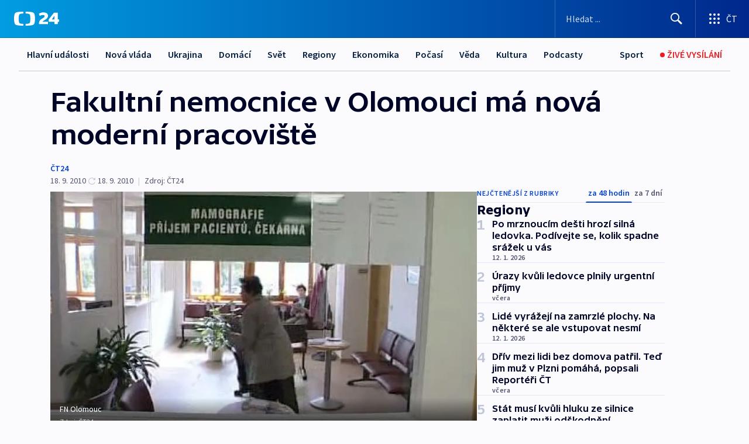

--- FILE ---
content_type: text/html; charset=utf-8
request_url: https://ct24.ceskatelevize.cz/clanek/regiony/fakultni-nemocnice-v-olomouci-ma-nova-moderni-pracoviste-213624
body_size: 57942
content:
<!DOCTYPE html><html lang="cs" data-sentry-element="Html" data-sentry-component="MyDocument" data-sentry-source-file="_document.tsx"><head data-sentry-element="Head" data-sentry-source-file="_document.tsx"><meta charSet="utf-8"/><meta content="initial-scale=1.0, width=device-width" name="viewport" data-sentry-element="meta" data-sentry-source-file="_app.tsx"/><meta name="publisher" content="ČT24, Česká televize" data-sentry-element="meta" data-sentry-source-file="_app.tsx"/><meta name="language" content="cs" data-sentry-element="meta" data-sentry-source-file="_app.tsx"/><meta name="theme-color" content="#ffffff" data-sentry-element="meta" data-sentry-source-file="_app.tsx"/><link rel="icon" href="/static/favicon.ico" sizes="any"/><link rel="icon" type="image/svg+xml" href="/static/favicon.svg"/><link rel="icon" type="image/png" href="/static/favicon.png"/><link rel="apple-touch-icon" href="/static/apple-touch-icon.png"/><link rel="manifest" href="/static/manifest.json"/><link rel="canonical" href="https://ct24.ceskatelevize.cz/clanek/regiony/fakultni-nemocnice-v-olomouci-ma-nova-moderni-pracoviste-213624"/><link rel="stylesheet" href="https://ctfs.ceskatelevize.cz/static/scripts/cmp/v2.1/orestbida/brands/ct24-light.css"/><title>Fakultní nemocnice v Olomouci má nová moderní pracoviště — ČT24 — Česká televize</title><meta name="description" content="Olomouc - Pacienti a personál Fakultní nemocnice v Olomouci mají nové komfortní prostory. V areálu vyrostla moderní budova špičkového diagnostického pracoviště a také centrum pro ženy. Zdravotnické zařízení do výstavby a oprav dvou budov investovalo 120 milionů korun. Čtyřicet procent dalo ministerstvo zdravotnictví. Tím změny v areálu nekončí – nemocnice má připravený další projekt dostavby nejstaršího objektu."/><meta name="robots" content="index, follow"/><meta name="author" content="ČT24"/><meta property="og:title" content="Fakultní nemocnice v Olomouci má nová moderní pracoviště"/><meta property="og:description" content="Olomouc - Pacienti a personál Fakultní nemocnice v Olomouci mají nové komfortní prostory. V areálu vyrostla moderní budova špičkového diagnostického pracoviště a také centrum pro ženy. Zdravotnické zařízení do výstavby a oprav dvou budov investovalo 120 milionů korun. Čtyřicet procent dalo ministerstvo zdravotnictví. Tím změny v areálu nekončí – nemocnice má připravený další projekt dostavby nejstaršího objektu."/><meta property="og:image" content="https://fs2-ct24.ceskatelevize.cz/image/[base64].jpg?width=1280"/><meta property="og:type" content="article"/><script type="application/ld+json">{"@context":"https://schema.org","@type":"Article","headline":"Fakultní nemocnice v Olomouci má nová moderní pracoviště","description":"Olomouc - Pacienti a personál Fakultní nemocnice v Olomouci mají nové komfortní prostory. V areálu vyrostla moderní budova špičkového diagnostického pracoviště a také centrum pro ženy. Zdravotnické zařízení do výstavby a oprav dvou budov investovalo 120 milionů korun. Čtyřicet procent dalo ministerstvo zdravotnictví. Tím změny v areálu nekončí – nemocnice má připravený další projekt dostavby nejstaršího objektu.","datePublished":"2010-09-18T13:48:00+02:00","dateModified":"2010-09-18T11:48:00+02:00","author":[{"@type":"Person","name":"ČT24"}],"publisher":{"@type":"Organization","name":"ČT24 - Česká televize","logo":{"@type":"ImageObject","url":"https://ctfs.ceskatelevize.cz/static/channels/ct24.svg"}},"image":["https://fs2-ct24.ceskatelevize.cz/image/[base64].jpg?width=1024",{"@type":"ImageObject","url":"https://fs2-ct24.ceskatelevize.cz/image/[base64].jpg?width=1024","caption":"FN Olomouc","creditText":"Zdroj: ČT24"}],"mainEntityOfPage":{"@type":"WebPage","@id":"https://ct24.ceskatelevize.cz/clanek/regiony/fakultni-nemocnice-v-olomouci-ma-nova-moderni-pracoviste-213624"},"keywords":"Regiony, Moravskoslezský kraj, Olomoucký kraj, ČT24","hasPart":{"@type":"ImageGallery","url":"https://ct24.ceskatelevize.cz/clanek/regiony/fakultni-nemocnice-v-olomouci-ma-nova-moderni-pracoviste-213624#galerie=74151","image":[{"@type":"ImageObject","url":"https://fs2-ct24.ceskatelevize.cz/image/N2NiMmZmMzM2OGNjYTZhZcjs8hN2wzew5ioKXTR7x7I10RWzEAPYI37KwAUhNTajzsmdmivZjx_36yWY9gohFH5ECVjpIM97gdpOyVk2itZ2Hhdb-Anpi-4UlBUAdR3r3ssy34OLebsYoMrXZd56KA.jpg","caption":"FN Olomouc","creditText":"Zdroj: ČT24"},{"@type":"ImageObject","url":"https://fs2-ct24.ceskatelevize.cz/image/YjQxMTA0YzRkMzhhNWNkY6uWJdNBiL4RVf-hJ5LpZ4rrjdLVGgHEKcjru8GDxV_Rl_2183yiiT5pkVZz-PKgud5lsItf-KWm9ReS7cOfbJgDxOXnSlsMIoZmPCF4_agW2NFaGNURvEmRnC1C2y3aWA.jpg","caption":"Nové vybavení nemocnice","creditText":"Zdroj: ČT24"}]}}</script><meta name="next-head-count" content="21"/><script id="google-tag-manager" nonce="OTg2OGM1MDQtMzY0Mi00ODhiLTgzNDctYjdiYzc1OTQ2MDlm" data-sentry-element="Script" data-sentry-source-file="_document.tsx" data-nscript="beforeInteractive">
                        var dataLayer = dataLayer || [];dataLayer.push({
                            "page": { "section": "24" },
                            "app": {"version": "1.73.8", "platform": "Web"}
                        });

                        (function(w,d,s,l,i){w[l]=w[l]||[];w[l].push({'gtm.start':
                        new Date().getTime(),event:'gtm.js'});var f=d.getElementsByTagName(s)[0],
                        j=d.createElement(s),dl=l!='dataLayer'?'&l='+l:'';j.async=true;j.src=
                        'https://www.googletagmanager.com/gtm.js?id='+i+dl;var n=d.querySelector('[nonce]');
                        n&&j.setAttribute('nonce',n.nonce||n.getAttribute('nonce'));f.parentNode.insertBefore(j,f);
                        })(window,document,'script','dataLayer','GTM-WR543Z2');
                  </script><link nonce="OTg2OGM1MDQtMzY0Mi00ODhiLTgzNDctYjdiYzc1OTQ2MDlm" rel="preload" href="/_next/static/css/eb0e2c75f8046766.css" as="style"/><link nonce="OTg2OGM1MDQtMzY0Mi00ODhiLTgzNDctYjdiYzc1OTQ2MDlm" rel="stylesheet" href="/_next/static/css/eb0e2c75f8046766.css" data-n-g=""/><link nonce="OTg2OGM1MDQtMzY0Mi00ODhiLTgzNDctYjdiYzc1OTQ2MDlm" rel="preload" href="/_next/static/css/cf23267297961e52.css" as="style"/><link nonce="OTg2OGM1MDQtMzY0Mi00ODhiLTgzNDctYjdiYzc1OTQ2MDlm" rel="stylesheet" href="/_next/static/css/cf23267297961e52.css" data-n-p=""/><link nonce="OTg2OGM1MDQtMzY0Mi00ODhiLTgzNDctYjdiYzc1OTQ2MDlm" rel="preload" href="/_next/static/css/b5b3546fd1e0f7d1.css" as="style"/><link nonce="OTg2OGM1MDQtMzY0Mi00ODhiLTgzNDctYjdiYzc1OTQ2MDlm" rel="stylesheet" href="/_next/static/css/b5b3546fd1e0f7d1.css" data-n-p=""/><noscript data-n-css="OTg2OGM1MDQtMzY0Mi00ODhiLTgzNDctYjdiYzc1OTQ2MDlm"></noscript><script defer="" nonce="OTg2OGM1MDQtMzY0Mi00ODhiLTgzNDctYjdiYzc1OTQ2MDlm" nomodule="" src="/_next/static/chunks/polyfills-42372ed130431b0a.js"></script><script src="/_next/static/chunks/webpack-9d436da92b284dc9.js" nonce="OTg2OGM1MDQtMzY0Mi00ODhiLTgzNDctYjdiYzc1OTQ2MDlm" defer=""></script><script src="/_next/static/chunks/framework-df2fc3d29a08040c.js" nonce="OTg2OGM1MDQtMzY0Mi00ODhiLTgzNDctYjdiYzc1OTQ2MDlm" defer=""></script><script src="/_next/static/chunks/main-39313285097fd8c9.js" nonce="OTg2OGM1MDQtMzY0Mi00ODhiLTgzNDctYjdiYzc1OTQ2MDlm" defer=""></script><script src="/_next/static/chunks/pages/_app-47a8a81abe7733c6.js" nonce="OTg2OGM1MDQtMzY0Mi00ODhiLTgzNDctYjdiYzc1OTQ2MDlm" defer=""></script><script src="/_next/static/chunks/2852872c-095e82de10fae69e.js" nonce="OTg2OGM1MDQtMzY0Mi00ODhiLTgzNDctYjdiYzc1OTQ2MDlm" defer=""></script><script src="/_next/static/chunks/75fc9c18-c433d48982ca9a30.js" nonce="OTg2OGM1MDQtMzY0Mi00ODhiLTgzNDctYjdiYzc1OTQ2MDlm" defer=""></script><script src="/_next/static/chunks/86-353db38eb9faeaaf.js" nonce="OTg2OGM1MDQtMzY0Mi00ODhiLTgzNDctYjdiYzc1OTQ2MDlm" defer=""></script><script src="/_next/static/chunks/1509-4afa60b80d17ef4b.js" nonce="OTg2OGM1MDQtMzY0Mi00ODhiLTgzNDctYjdiYzc1OTQ2MDlm" defer=""></script><script src="/_next/static/chunks/8460-92487105c425564e.js" nonce="OTg2OGM1MDQtMzY0Mi00ODhiLTgzNDctYjdiYzc1OTQ2MDlm" defer=""></script><script src="/_next/static/chunks/1717-e987c59798af39f8.js" nonce="OTg2OGM1MDQtMzY0Mi00ODhiLTgzNDctYjdiYzc1OTQ2MDlm" defer=""></script><script src="/_next/static/chunks/608-61f15136e3e80c7d.js" nonce="OTg2OGM1MDQtMzY0Mi00ODhiLTgzNDctYjdiYzc1OTQ2MDlm" defer=""></script><script src="/_next/static/chunks/7444-e60ad12959b52b0e.js" nonce="OTg2OGM1MDQtMzY0Mi00ODhiLTgzNDctYjdiYzc1OTQ2MDlm" defer=""></script><script src="/_next/static/chunks/3028-ba2a8d82ec1582b5.js" nonce="OTg2OGM1MDQtMzY0Mi00ODhiLTgzNDctYjdiYzc1OTQ2MDlm" defer=""></script><script src="/_next/static/chunks/4035-8e9f8e7f61c25e84.js" nonce="OTg2OGM1MDQtMzY0Mi00ODhiLTgzNDctYjdiYzc1OTQ2MDlm" defer=""></script><script src="/_next/static/chunks/2990-59520cf8d197b73c.js" nonce="OTg2OGM1MDQtMzY0Mi00ODhiLTgzNDctYjdiYzc1OTQ2MDlm" defer=""></script><script src="/_next/static/chunks/pages/article/%5B...slug%5D-952bc5b55d16dac3.js" nonce="OTg2OGM1MDQtMzY0Mi00ODhiLTgzNDctYjdiYzc1OTQ2MDlm" defer=""></script><script src="/_next/static/Z-Fvt_APwofeyyCl6jn-t/_buildManifest.js" nonce="OTg2OGM1MDQtMzY0Mi00ODhiLTgzNDctYjdiYzc1OTQ2MDlm" defer=""></script><script src="/_next/static/Z-Fvt_APwofeyyCl6jn-t/_ssgManifest.js" nonce="OTg2OGM1MDQtMzY0Mi00ODhiLTgzNDctYjdiYzc1OTQ2MDlm" defer=""></script><style nonce="OTg2OGM1MDQtMzY0Mi00ODhiLTgzNDctYjdiYzc1OTQ2MDlm">.ctg-footer__social {
  color: #6f6f6f;
  display: flex;
  font-size: 1rem;
  align-items: center;
  font-family: SourceSansPro, sans-serif;
  line-height: 1.375rem;
  letter-spacing: 0;
  justify-content: center;
}
.ctg-footer__social-title {
  margin: 0;
  display: none;
  white-space: nowrap;
}
@media (min-width: 768px) {
  .ctg-footer__social-title {
    display: initial;
  }
}
  .ctg-footer__social-title.darkMode {
    color: rgba(255, 255, 255, 0.8);
  }
  .ctg-footer__social-list {
    margin: 0 0 16px 0;
    display: flex;
    padding: 0;
    list-style: none;
  }
@media (min-width: 768px) {
  .ctg-footer__social-list {
    margin: 0 0 0 15px;
  }
}
  .ctg-footer__social-list-item {
    width: 52px;
    margin: 0 4px;
    text-align: center;
  }
@media (min-width: 414px) {
  .ctg-footer__social-list-item {
    width: 64px;
  }
}
  .ctg-footer__social-list-item:first-child {
    margin-left: 0;
  }
  .ctg-footer__social-list-item:last-child {
    margin-right: 0;
  }
  .ctg-footer__social-list-item:hover {
    cursor: pointer;
    text-decoration: underline;
  }
  .ctg-footer__social-list-item:hover img.ctg-footer__icon-no-hover {
    display: none;
  }
  .ctg-footer__social-list-item:hover img.ctg-footer__icon-hover {
    display: block;
  }
  .ctg-footer__social-list-item img {
    width: 36px;
    height: 36px;
    margin: auto;
  }
@media (min-width: 768px) {
  .ctg-footer__social-list-item {
    width: initial;
  }
}
@media (min-width: 768px) {
  .ctg-footer__social-list-item img {
    width: 32px;
    height: 32px;
  }
}
  .ctg-footer__icon-hover {
    display: none;
  }
  .ctg-footer__icon-no-hover {
    display: block;
  }
  .ctg-footer__social-list-item-title {
    color: #6f6f6f;
    font-size: 0.75rem;
    font-family: SourceSansPro, sans-serif;
    font-weight: 400;
    line-height: 18px;
    white-space: nowrap;
    letter-spacing: 0.0375rem;
    text-transform: initial;
  }
@media (min-width: 768px) {
  .ctg-footer__social-list-item-title {
    display: none;
  }
}
  .ctg-footer__social-item-link {
    display: block;
    text-decoration: none;
  }
  .ctg-footer__channels-list {
    width: 100%;
    margin: 0;
    display: none;
    padding: 0;
    list-style: none;
  }
@media (min-width: 768px) {
  .ctg-footer__channels-list {
    display: flex;
  }
}
@media (min-width: 1024px) {
  .ctg-footer__channels-list {
    flex-wrap: wrap;
  }
}
  .ctg-footer__channels-list-item {
    flex: 1 1 auto;
    display: flex;
    margin-bottom: 40px;
    justify-content: center;
  }
@media (min-width: 1024px) {
  .ctg-footer__channels-list-item {
    flex: 0 1 30%;
    justify-content: start;
  }
}
  .ctg-footer__channels-list-item img {
    height: 20px;
  }
@media (min-width: 1024px) {
  .ctg-footer__channels-list-item img {
    height: 24px;
  }
}
  .ctg-footer__sr-only {
    top: auto;
    left: -10000px;
    width: 1px;
    height: 1px;
    overflow: hidden;
    position: absolute;
  }
  .ctg-footer__sub-footer {
    color: #6f6f6f;
    display: flex;
    font-size: 0.875rem;
    font-family: SourceSansPro, sans-serif;
    font-weight: 400;
    line-height: 1.25rem;
    letter-spacing: 0;
    text-transform: initial;
    justify-content: space-between;
  }
  .ctg-footer__sub-footer a {
    color: #041e42;
    transition: color 300ms ease-in;
    text-decoration: none;
  }
  .ctg-footer__sub-footer p {
    margin: 0;
  }
@media (max-width: 413px) {
  .ctg-footer__sub-footer div:first-child span:first-of-type {
    display: block;
  }
}
  .ctg-footer__sub-footer.darkMode span, .ctg-footer__sub-footer.darkMode a {
    color: rgba(255, 255, 255, 0.8);
  }
  .ctg-footer__sub-footer.darkMode p:first-child {
    color: rgba(255, 255, 255, 0.6);
  }
  .ctg-footer__sub-footer a:hover {
    text-decoration: underline;
  }
  .ctg-footer__separator {
    margin: 0px 7px;
  }
@media (max-width: 413px) {
  .ctg-footer__hidden {
    display: none;
  }
}
  .ctg-footer__right-column {
    display: none;
  }
@media (min-width: 768px) {
  .ctg-footer__right-column {
    display: flex;
  }
}
  .ctg-footer__contacts {
    color: #6f6f6f;
    font-size: 1rem;
    text-align: left;
    font-family: SourceSansPro, sans-serif;
    line-height: 20px;
    letter-spacing: 0;
  }
  .ctg-footer__contacts a {
    color: #041e42;
    transition: color 300ms ease-in;
    text-decoration: none;
  }
@media (min-width: 768px) and (max-width: 1023px) {
  .ctg-footer__contacts {
    text-align: center;
  }
}
  .ctg-footer__contacts a:hover {
    text-decoration: underline;
  }
  .ctg-footer__contacts-list {
    margin: 0;
    display: flex;
    flex-direction: column;
    justify-content: center;
  }
@media (min-width: 768px) {
  .ctg-footer__contacts-list {
    flex-direction: row;
  }
}
@media (min-width: 1024px) {
  .ctg-footer__contacts-list {
    justify-content: start;
  }
}
  .ctg-footer__contacts-list.darkMode span {
    color: #FFFFFF;
  }
  .ctg-footer__contacts-link {
    color: #041e42;
    margin: 0 0 0 0;
    display: flex;
    align-self: flex-start;
    line-height: 22px;
    align-content: center;
  }
  .ctg-footer__contacts-link img {
    margin-right: 10px;
  }
  .ctg-footer__contacts-link:first-child {
    margin: 0 0 18px 0;
  }
@media (min-width: 768px) {
  .ctg-footer__contacts-link:first-child {
    margin-right: 26px;
  }
}
  .ctg-footer__strong {
    font-family: SourceSansPro, sans-serif;
    font-weight: 600;
  }
  .ctg-footer__opening-hours {
    color: #000;
    margin: 0 0 16px 0;
  }
  .ctg-footer__opening-hours span:last-child {
    color: #6f6f6f;
    display: inline-block;
    margin-top: 8px;
  }
  .ctg-footer__opening-hours.darkMode span:first-child {
    color: #FFFFFF;
  }
  .ctg-footer__opening-hours.darkMode span:last-child {
    color: rgba(255, 255, 255, 0.8);
  }
  .footer-0-2-1 {  }
  .footer-0-2-1.darkMode {  }
  .footer-0-2-1 hr {
    opacity: 1;
  }
  .wrapper-0-2-2 {
    margin: 0 auto;
    display: grid;
    padding: 32px 16px 24px 16px;
  }
@media (min-width: 768px) {
  .wrapper-0-2-2 {
    padding: 48px 24px 32px 24px;
    grid-row-gap: 0px;
    grid-column-gap: 0px;
    grid-template-rows: repeat(6, auto);
    grid-template-columns: repeat(2, auto);
  }
}
@media (min-width: 1024px) {
  .wrapper-0-2-2 {
    grid-template-rows: repeat(6, auto);
  }
}
  .wrapper-0-2-2 a:focus {
    outline: none;
    box-shadow: 0px 0px 0px 2px #60a0ff;
    border-radius: 4px;
  }
  .logo-0-2-3 {
    display: block;
    justify-self: start;
    margin-bottom: 24px;
  }
  .logo-0-2-3 img {
    height: 24px;
  }
@media (min-width: 768px) {
  .logo-0-2-3 {
    grid-area: 1 / 1 / 2 / 2;
    margin-bottom: 40px;
  }
}
@media (min-width: 1024px) {
  .logo-0-2-3 {
    margin-bottom: 56px;
  }
}
@media (min-width: 768px) {
  .logo-0-2-3 img {
    height: 32px;
  }
}
  .social-0-2-4 {  }
@media (min-width: 768px) {
  .social-0-2-4 {
    grid-area: 1 / 2 / 1 / 3;
    align-self: flex-start;
    justify-content: flex-end;
  }
}
  .contacts-0-2-5 {
    margin-bottom: 22px;
  }
@media (min-width: 768px) {
  .contacts-0-2-5 {
    grid-area: 4 / 1 / 4 / 3;
  }
}
@media (min-width: 1024px) {
  .contacts-0-2-5 {
    grid-area: 3 / 2 / 3 / 3;
  }
}
  .channels-0-2-6 {  }
@media (min-width: 768px) {
  .channels-0-2-6 {
    grid-area: 3 / 1 / 3 / 3;
  }
}
@media (min-width: 1024px) {
  .channels-0-2-6 {
    grid-area: 2 / 2 / 2 / 3;
    align-self: start;
    margin-bottom: 11px;
  }
}
  .divider-0-2-7 {
    width: 100%;
    border: none;
    height: 1px;
    margin: 0 0 16px 0;
    background-color: #e0e0e0;
  }
@media (min-width: 768px) {
  .divider-0-2-7 {
    margin: 0 0 24px 0;
    grid-area: 5 / 1 / 5 / 3;
  }
}
@media (min-width: 1024px) {
  .divider-0-2-7 {
    grid-area: 5 / 1 / 5 / 3;
  }
}
  .dividerMedium-0-2-8 {
    margin: 0 0 16px 0;
  }
  .dividerLow-0-2-9 {
    margin: 0 0 20px 0;
  }
@media (min-width: 768px) {
  .dividerLow-0-2-9 {
    margin: 0 0 12px 0;
  }
}
  .dividerMobile-0-2-10 {  }
@media (min-width: 768px) {
  .dividerMobile-0-2-10 {
    display: none;
  }
}
  .linkList-0-2-11 {
    margin: 0 0 20px 0;
    display: flex;
    padding: 0;
    row-gap: 18px;
    flex-wrap: wrap;
    font-size: 1rem;
    list-style: none;
    font-family: SourceSansPro, sans-serif;
    line-height: 1.375rem;
    letter-spacing: 0;
  }
  .linkList-0-2-11 a {
    color: #041e42;
    transition: color 300ms ease-in;
    text-decoration: none;
  }
@media (min-width: 768px) {
  .linkList-0-2-11 {
    margin: 0 0 40px 0;
    display: grid;
    grid-column: 1 / 3;
    grid-template-columns: repeat(3, 1fr);
  }
  .linkList-0-2-11 #tvProgram {
    grid-area: 1 / 1;
  }
  .linkList-0-2-11 #ziveVysilani {
    grid-area: 2 / 1;
  }
  .linkList-0-2-11 #tvPoplatky {
    grid-area: 3 / 1;
  }
  .linkList-0-2-11 #teletext {
    grid-area: 4 / 1;
  }
  .linkList-0-2-11 #podcasty {
    grid-area: 5 / 1;
  }
  .linkList-0-2-11 #pocasi {
    grid-area: 1 / 2;
  }
  .linkList-0-2-11 #eshop {
    grid-area: 2 / 2;
  }
  .linkList-0-2-11 #mobilniAplikace {
    grid-area: 3 / 2;
  }
  .linkList-0-2-11 #vseoCt {
    grid-area: 4 / 2;
  }
  .linkList-0-2-11 #studioBrno {
    grid-area: 2 / 3;
  }
  .linkList-0-2-11 #proMedia {
    grid-area: 5 / 2;
  }
  .linkList-0-2-11 #studioOstrava {
    grid-area: 1 / 3;
  }
  .linkList-0-2-11 #radaCt {
    grid-area: 6 / 1;
  }
  .linkList-0-2-11 #kariera {
    grid-area: 3 / 3;
  }
  .linkList-0-2-11 #casteDotazy {
    grid-area: 4 / 3;
  }
  .linkList-0-2-11 #kontakty {
    grid-area: 5 / 3;
  }
}
@media (min-width: 1024px) {
  .linkList-0-2-11 {
    margin: 0 0 32px 0;
    display: flex;
    row-gap: 10px;
    grid-area: 2 / 1 / 5 / 2;
  }
}
  .linkList-0-2-11.darkMode {  }
  .linkList-0-2-11.darkMode a {
    color: #FFFFFF;
  }
  .linkList-0-2-11 a:hover {
    text-decoration: underline;
  }
  .linkListItem-0-2-12 {
    flex: 0 1 45%;
    line-height: 22px;
  }
@media (min-width: 768px) {
  .linkListItem-0-2-12 {
    flex: 0 1 33%;
  }
}
@media (min-width: 1024px) {
  .linkListItem-0-2-12 {
    flex: 0 1 50%;
  }
}
  .subFooter-0-2-13 {  }
@media (min-width: 768px) {
  .subFooter-0-2-13 {
    grid-area: 6 / 1 / 6 / 3;
  }
}
  .srOnly-0-2-14 {
    top: auto;
    left: -10000px;
    width: 1px;
    height: 1px;
    overflow: hidden;
    position: absolute;
  }
  .footer-d17-0-2-15 {
    background: #f4f4f4;
  }
  .footer-d17-0-2-15.darkMode {
    background: #001830;
  }
  .wrapper-d18-0-2-16 {
    max-width: 1216px;
  }
  .ctg-header__wrapper {
    width: 100%;
    content: a;
    box-sizing: border-box;
    background-color: #fff;
  }
  .ctg-header__document-disable-scroll-local {  }
@media screen and (max-width: 767px) {
  .ctg-header__document-disable-scroll-local {
    overflow: hidden !important;
    touch-action: none;
    overscroll-behavior: none;
    -webkit-overflow-scrolling: none;
  }
}
  .ctg-header__body-disable-scroll-local {  }
@media screen and (max-width: 767px) {
  .ctg-header__body-disable-scroll-local {
    overflow: hidden !important;
    touch-action: none;
    overscroll-behavior: none;
    -webkit-overflow-scrolling: none;
  }
}
  .ctg-header__document-disable-scroll-global {  }
@media screen and (max-width: 427px) {
  .ctg-header__document-disable-scroll-global {
    overflow: hidden !important;
    touch-action: none;
    overscroll-behavior: none;
    -webkit-overflow-scrolling: none;
  }
}
  .ctg-header__body-disable-scroll-global {  }
@media screen and (max-width: 427px) {
  .ctg-header__body-disable-scroll-global {
    overflow: hidden !important;
    touch-action: none;
    overscroll-behavior: none;
    -webkit-overflow-scrolling: none;
  }
}
  .ctg-header__document-disable-scroll-local-d2 {  }
@media screen and (max-width: 767px) {
  .ctg-header__document-disable-scroll-local-d2 {
    padding-right: 0px !important;
  }
}
  .ctg-header__document-disable-scroll-global-d4 {  }
@media screen and (max-width: 427px) {
  .ctg-header__document-disable-scroll-global-d4 {
    padding-right: 0px !important;
  }
}
  .ctg-header__inset-focus-visible {  }
  .ctg-header__context-menu-item-disabled {  }
  .ctg-header__context-menu-item.ctg-header__context-menu-item-disabled .ctg-header__context-menu-item-link, .ctg-header__context-menu-item.ctg-header__context-menu-item-disabled .ctg-header__context-menu-item-link:hover {
    cursor: auto;
  }
  .ctg-header__context-menu-item-active {  }
  .ctg-header__context-menu-item.ctg-header__context-menu-item-active .ctg-header__context-menu-item-link {
    cursor: default;
    font-family: SourceSansPro, sans-serif;
    font-weight: 600;
  }
  .ctg-header__context-menu-item-link {
    display: flex;
    padding: 9px 26px 9px;
    font-size: 1rem;
    align-items: center;
    font-family: SourceSansPro, sans-serif;
    line-height: 1.375rem;
    letter-spacing: 0;
    vertical-align: sub;
  }
  .ctg-header__context-menu-item:not(.ctg-header__context-menu-item-disabled) .ctg-header__context-menu-item-link:hover {  }
  .ctg-header__context-menu-item-link:hover {
    text-decoration: none;
  }
  .ctg-header__profile-name {  }
  .ctg-header__profile-name + ul li:first-child .ctg-header__context-menu-item-link {
    padding: 0 24px 9px;
  }
  .ctg-header__profile-name + ul li:first-child .ctg-header__context-menu-item-link:hover {
    text-decoration: underline;
    background-color: #fff;
  }
  .ctg-header__context-menu-item-link-is-not {  }
  .ctg-header__context-menu-item-link.ctg-header__context-menu-item-link-is-not {
    outline: none;
  }
  .ctg-header__context-menu-item-link.ctg-header__context-menu-item-link-is-not.focus-visible {
    box-shadow: 0px 0px 0px 2px #60a0ff;
  }
  .ctg-header__context-menu-item {
    color: #393939;
    width: 100%;
    padding: 0;
    max-width: 100%;
    list-style: none;
  }
  .ctg-header__context-menu-item > span {
    display: flex;
    align-items: center;
  }
  .ctg-header__context-menu-item > span > svg {
    fill: currentColor;
    flex: 0 0 auto;
    width: 20px;
    height: 20px;
    margin: 0 8px 0 -28px;
  }
  .ctg-header__context-menu-icon {
    width: 20px;
    display: flex;
    align-items: center;
    margin-right: 18px;
  }
  .ctg-header__context-menu-item-disabled-d0 {  }
  .ctg-header__context-menu-item.ctg-header__context-menu-item-disabled-d0 .ctg-header__context-menu-item-link, .ctg-header__context-menu-item.ctg-header__context-menu-item-disabled-d0 .ctg-header__context-menu-item-link:hover {
    background-color: transparent;
    color: #8d8d8d;
  }
  .ctg-header__context-menu-item-active-d1 {  }
  .ctg-header__context-menu-item.ctg-header__context-menu-item-active-d1 .ctg-header__context-menu-item-link {
    color: #000000;
  }
  .ctg-header__context-menu-item-link-d2 {
    color: #041e42;
  }
  .ctg-header__context-menu-item:not(.ctg-header__context-menu-item-disabled) .ctg-header__context-menu-item-link-d2:hover {
    color: #000000;
    background-color: #f4f4f4;
  }
  .ctg-header__context-menu-item-disabled-d3 {  }
  .ctg-header__context-menu-item.ctg-header__context-menu-item-disabled-d3 .ctg-header__context-menu-item-link, .ctg-header__context-menu-item.ctg-header__context-menu-item-disabled-d3 .ctg-header__context-menu-item-link:hover {
    background-color: transparent;
    color: #8d8d8d;
  }
  .ctg-header__context-menu-item-active-d4 {  }
  .ctg-header__context-menu-item.ctg-header__context-menu-item-active-d4 .ctg-header__context-menu-item-link {
    color: #000000;
  }
  .ctg-header__context-menu-item-link-d5 {
    color: #041e42;
  }
  .ctg-header__context-menu-item:not(.ctg-header__context-menu-item-disabled) .ctg-header__context-menu-item-link-d5:hover {
    color: #000000;
    background-color: #f4f4f4;
  }
  .ctg-header__context-menu-item-disabled-d6 {  }
  .ctg-header__context-menu-item.ctg-header__context-menu-item-disabled-d6 .ctg-header__context-menu-item-link, .ctg-header__context-menu-item.ctg-header__context-menu-item-disabled-d6 .ctg-header__context-menu-item-link:hover {
    background-color: transparent;
    color: #8d8d8d;
  }
  .ctg-header__context-menu-item-active-d7 {  }
  .ctg-header__context-menu-item.ctg-header__context-menu-item-active-d7 .ctg-header__context-menu-item-link {
    color: #000000;
  }
  .ctg-header__context-menu-item-link-d8 {
    color: #041e42;
  }
  .ctg-header__context-menu-item:not(.ctg-header__context-menu-item-disabled) .ctg-header__context-menu-item-link-d8:hover {
    color: #000000;
    background-color: #f4f4f4;
  }
  .ctg-header__context-menu-item-disabled-d9 {  }
  .ctg-header__context-menu-item.ctg-header__context-menu-item-disabled-d9 .ctg-header__context-menu-item-link, .ctg-header__context-menu-item.ctg-header__context-menu-item-disabled-d9 .ctg-header__context-menu-item-link:hover {
    background-color: transparent;
    color: #8d8d8d;
  }
  .ctg-header__context-menu-item-active-d10 {  }
  .ctg-header__context-menu-item.ctg-header__context-menu-item-active-d10 .ctg-header__context-menu-item-link {
    color: #000000;
  }
  .ctg-header__context-menu-item-link-d11 {
    color: #041e42;
  }
  .ctg-header__context-menu-item:not(.ctg-header__context-menu-item-disabled) .ctg-header__context-menu-item-link-d11:hover {
    color: #000000;
    background-color: #f4f4f4;
  }
  .ctg-header__context-menu-item-disabled-d12 {  }
  .ctg-header__context-menu-item.ctg-header__context-menu-item-disabled-d12 .ctg-header__context-menu-item-link, .ctg-header__context-menu-item.ctg-header__context-menu-item-disabled-d12 .ctg-header__context-menu-item-link:hover {
    background-color: transparent;
    color: #8d8d8d;
  }
  .ctg-header__context-menu-item-active-d13 {  }
  .ctg-header__context-menu-item.ctg-header__context-menu-item-active-d13 .ctg-header__context-menu-item-link {
    color: #000000;
  }
  .ctg-header__context-menu-item-link-d14 {
    color: #041e42;
  }
  .ctg-header__context-menu-item:not(.ctg-header__context-menu-item-disabled) .ctg-header__context-menu-item-link-d14:hover {
    color: #000000;
    background-color: #f4f4f4;
  }
  .ctg-header__context-menu-item-disabled-d15 {  }
  .ctg-header__context-menu-item.ctg-header__context-menu-item-disabled-d15 .ctg-header__context-menu-item-link, .ctg-header__context-menu-item.ctg-header__context-menu-item-disabled-d15 .ctg-header__context-menu-item-link:hover {
    background-color: transparent;
    color: #8d8d8d;
  }
  .ctg-header__context-menu-item-active-d16 {  }
  .ctg-header__context-menu-item.ctg-header__context-menu-item-active-d16 .ctg-header__context-menu-item-link {
    color: #000000;
  }
  .ctg-header__context-menu-item-link-d17 {
    color: #041e42;
  }
  .ctg-header__context-menu-item:not(.ctg-header__context-menu-item-disabled) .ctg-header__context-menu-item-link-d17:hover {
    color: #000000;
    background-color: #f4f4f4;
  }
  .ctg-header__context-menu-item-disabled-d18 {  }
  .ctg-header__context-menu-item.ctg-header__context-menu-item-disabled-d18 .ctg-header__context-menu-item-link, .ctg-header__context-menu-item.ctg-header__context-menu-item-disabled-d18 .ctg-header__context-menu-item-link:hover {
    background-color: transparent;
    color: #8d8d8d;
  }
  .ctg-header__context-menu-item-active-d19 {  }
  .ctg-header__context-menu-item.ctg-header__context-menu-item-active-d19 .ctg-header__context-menu-item-link {
    color: #000000;
  }
  .ctg-header__context-menu-item-link-d20 {
    color: #041e42;
  }
  .ctg-header__context-menu-item:not(.ctg-header__context-menu-item-disabled) .ctg-header__context-menu-item-link-d20:hover {
    color: #000000;
    background-color: #f4f4f4;
  }
  .ctg-header__context-menu-item-disabled-d21 {  }
  .ctg-header__context-menu-item.ctg-header__context-menu-item-disabled-d21 .ctg-header__context-menu-item-link, .ctg-header__context-menu-item.ctg-header__context-menu-item-disabled-d21 .ctg-header__context-menu-item-link:hover {
    background-color: transparent;
    color: #8d8d8d;
  }
  .ctg-header__context-menu-item-active-d22 {  }
  .ctg-header__context-menu-item.ctg-header__context-menu-item-active-d22 .ctg-header__context-menu-item-link {
    color: #000000;
  }
  .ctg-header__context-menu-item-link-d23 {
    color: #041e42;
  }
  .ctg-header__context-menu-item:not(.ctg-header__context-menu-item-disabled) .ctg-header__context-menu-item-link-d23:hover {
    color: #000000;
    background-color: #f4f4f4;
  }
  .ctg-header__context-menu-item-disabled-d24 {  }
  .ctg-header__context-menu-item.ctg-header__context-menu-item-disabled-d24 .ctg-header__context-menu-item-link, .ctg-header__context-menu-item.ctg-header__context-menu-item-disabled-d24 .ctg-header__context-menu-item-link:hover {
    background-color: transparent;
    color: #8d8d8d;
  }
  .ctg-header__context-menu-item-active-d25 {  }
  .ctg-header__context-menu-item.ctg-header__context-menu-item-active-d25 .ctg-header__context-menu-item-link {
    color: #000000;
  }
  .ctg-header__context-menu-item-link-d26 {
    color: #041e42;
  }
  .ctg-header__context-menu-item:not(.ctg-header__context-menu-item-disabled) .ctg-header__context-menu-item-link-d26:hover {
    color: #000000;
    background-color: #f4f4f4;
  }
  .ctg-header__context-menu-item-disabled-d27 {  }
  .ctg-header__context-menu-item.ctg-header__context-menu-item-disabled-d27 .ctg-header__context-menu-item-link, .ctg-header__context-menu-item.ctg-header__context-menu-item-disabled-d27 .ctg-header__context-menu-item-link:hover {
    background-color: transparent;
    color: #8d8d8d;
  }
  .ctg-header__context-menu-item-active-d28 {  }
  .ctg-header__context-menu-item.ctg-header__context-menu-item-active-d28 .ctg-header__context-menu-item-link {
    color: #000000;
  }
  .ctg-header__context-menu-item-link-d29 {
    color: #041e42;
  }
  .ctg-header__context-menu-item:not(.ctg-header__context-menu-item-disabled) .ctg-header__context-menu-item-link-d29:hover {
    color: #000000;
    background-color: #f4f4f4;
  }
  .ctg-header__context-menu-item-disabled-d30 {  }
  .ctg-header__context-menu-item.ctg-header__context-menu-item-disabled-d30 .ctg-header__context-menu-item-link, .ctg-header__context-menu-item.ctg-header__context-menu-item-disabled-d30 .ctg-header__context-menu-item-link:hover {
    background-color: transparent;
    color: #8d8d8d;
  }
  .ctg-header__context-menu-item-active-d31 {  }
  .ctg-header__context-menu-item.ctg-header__context-menu-item-active-d31 .ctg-header__context-menu-item-link {
    color: #000000;
  }
  .ctg-header__context-menu-item-link-d32 {
    color: #041e42;
  }
  .ctg-header__context-menu-item:not(.ctg-header__context-menu-item-disabled) .ctg-header__context-menu-item-link-d32:hover {
    color: #000000;
    background-color: #f4f4f4;
  }
  .ctg-header__context-menu-item-disabled-d33 {  }
  .ctg-header__context-menu-item.ctg-header__context-menu-item-disabled-d33 .ctg-header__context-menu-item-link, .ctg-header__context-menu-item.ctg-header__context-menu-item-disabled-d33 .ctg-header__context-menu-item-link:hover {
    background-color: transparent;
    color: #8d8d8d;
  }
  .ctg-header__context-menu-item-active-d34 {  }
  .ctg-header__context-menu-item.ctg-header__context-menu-item-active-d34 .ctg-header__context-menu-item-link {
    color: #000000;
  }
  .ctg-header__context-menu-item-link-d35 {
    color: #041e42;
  }
  .ctg-header__context-menu-item:not(.ctg-header__context-menu-item-disabled) .ctg-header__context-menu-item-link-d35:hover {
    color: #000000;
    background-color: #f4f4f4;
  }
  .ctg-header__context-menu-item-disabled-d36 {  }
  .ctg-header__context-menu-item.ctg-header__context-menu-item-disabled-d36 .ctg-header__context-menu-item-link, .ctg-header__context-menu-item.ctg-header__context-menu-item-disabled-d36 .ctg-header__context-menu-item-link:hover {
    background-color: transparent;
    color: #8d8d8d;
  }
  .ctg-header__context-menu-item-active-d37 {  }
  .ctg-header__context-menu-item.ctg-header__context-menu-item-active-d37 .ctg-header__context-menu-item-link {
    color: #000000;
  }
  .ctg-header__context-menu-item-link-d38 {
    color: #041e42;
  }
  .ctg-header__context-menu-item:not(.ctg-header__context-menu-item-disabled) .ctg-header__context-menu-item-link-d38:hover {
    color: #000000;
    background-color: #f4f4f4;
  }
  .ctg-header__local-menu-mobile-nav {
    width: 100%;
    display: none;
    position: relative;
    box-shadow: 0px 1px 3px rgba(0, 0, 0, 0.2), 0px 12px 24px -8px rgba(0, 0, 0, 0.15);
    margin-left: auto;
    background-color: #fff;
  }
  .ctg-header__local-menu-mobile-nav .ctg-header__context-menu {
    width: 100%;
    padding: 16px 0;
    box-shadow: none;
    background-color: transparent;
  }
  .ctg-header__local-menu-mobile-nav .ctg-header__context-menu li.ctg-header__context-menu-item-active > a, .ctg-header__local-menu-mobile-nav .ctg-header__context-menu li.ctg-header__context-menu-item-active > span, .ctg-header__local-menu-mobile-nav .ctg-header__context-menu li > a:hover {
    color: #041e42;
  }
  .ctg-header__local-menu-mobile-nav .ctg-header__context-menu li:not(.ctg-header__context-menu-item-disabled) > a:hover, .ctg-header__local-menu-mobile-nav .ctg-header__context-menu li:not(.ctg-header__context-menu-item-disabled) > span.ctg-header__local-menu-mobile-nav .ctg-header__context-menu li:not(.ctg-header__context-menu-item-disabled):hover {
    background-color: #f4f4f4;
  }
  .ctg-header__local-menu-mobile-nav-visible {
    display: block;
  }
  .ctg-header__local-menu-mobile-nav-wrapper {
    top: 105px;
    left: 0;
    width: 100%;
    height: calc(100% - 105px);
    padding: 0;
    z-index: 101;
    overflow: auto;
    position: fixed;
    visibility: hidden;
    background-color: rgba(0, 0, 0, .3);
  }
  .ctg-header__local-menu-mobile-nav-wrapper-visible {
    visibility: visible;
  }
  .ctg-header__local-menu-mobile-button-wrapper {
    color: inherit;
    display: flex;
    align-items: center;
  }
  .ctg-header__local-menu-mobile-button-wrapper > button {
    color: inherit;
    display: flex;
    padding: 10px 16px;
    align-items: center;
  }
  .ctg-header__local-menu-mobile-button > svg {
    color: inherit;
    width: 24px;
    height: 24px;
    margin-right: 4px;
  }
  .ctg-header__local-menu-mobile-button > span {
    color: inherit;
    font-size: 1rem;
    font-family: SourceSansPro, sans-serif;
    line-height: 1;
  }
  .ctg-header__inset-focus-visible {  }
  .ctg-header__hotlink-nav-list-item {
    position: relative;
  }
@media (max-width: 767px) {
  .ctg-header__hotlink-nav-list-item {
    border-left: 1px solid rgba(0, 0, 0, 0.2);
  }
}
  .ctg-header__hotlink-nav-list-item > a, .ctg-header__hotlink-nav-list-item > button, .ctg-header__hotlink-nav-list-item > span {
    height: 100%;
    margin: 0;
    display: flex;
    position: relative;
    font-size: 16px;
    box-sizing: border-box;
    transition: backgroundColor 150ms, borderColor 150ms,color 150ms;
    align-items: center;
    font-family: SourceSansPro, sans-serif;
    font-weight: 600;
    line-height: 1.314rem;
    padding-top: 5px;
    white-space: nowrap;
    padding-left: 14px;
    padding-right: 14px;
    letter-spacing: normal;
    padding-bottom: 5px;
    justify-content: center;
    text-decoration: none;
  }
  .ctg-header__hotlink-nav-list-item > span {
    cursor: default;
  }
  .ctg-header__hotlink-nav-list-item > a svg, .ctg-header__hotlink-nav-list-item > button svg, .ctg-header__hotlink-nav-list-item > span svg {
    margin-right: 4px;
  }
  .ctg-header__hotlink-nav-list-item-active.ctg-header__hotlink-nav-list-item > a svg, .ctg-header__hotlink-nav-list-item-active.ctg-header__hotlink-nav-list-item > button svg, .ctg-header__hotlink-nav-list-item-active.ctg-header__hotlink-nav-list-item > span svg {  }
  .ctg-header__hotlink-nav-list-item-active.ctg-header__hotlink-nav-list-item > a, .ctg-header__hotlink-nav-list-item-active.ctg-header__hotlink-nav-list-item > button, .ctg-header__hotlink-nav-list-item-active.ctg-header__hotlink-nav-list-item > span {  }
@media (hover: hover) {
  .ctg-header__hotlink-nav-list-item > a, .ctg-header__hotlink-nav-list-item > button, .ctg-header__hotlink-nav-list-item > span {  }
  .ctg-header__hotlink-nav-list-item > a:hover svg, .ctg-header__hotlink-nav-list-item > button:hover svg, .ctg-header__hotlink-nav-list-item > span:hover svg {  }
  .ctg-header__hotlink-nav-list-item > a:hover, .ctg-header__hotlink-nav-list-item > button:hover, .ctg-header__hotlink-nav-list-item > span:hover {
    text-decoration: none;
  }
}
  .ctg-header__hotlink-nav-list-item-active {  }
  .ctg-header__hotlink-nav-list-item-active:before {
    left: 50%;
    width: 0;
    bottom: -6px;
    height: 0;
    content: "";
    position: absolute;
    border-left: 6px solid transparent;
    margin-left: -6px;
    border-right: 6px solid transparent;
  }
  .ctg-header__hotlink-nav-list-item-d0 {  }
  .ctg-header__hotlink-nav-list-item-d0 > a, .ctg-header__hotlink-nav-list-item-d0 > button, .ctg-header__hotlink-nav-list-item-d0 > span {
    background-color: transparent;
    color: #041e42;
  }
  .ctg-header__hotlink-nav-list-item-d0 > a svg, .ctg-header__hotlink-nav-list-item-d0 > button svg, .ctg-header__hotlink-nav-list-item-d0 > span svg {
    color: inherit;
  }
  .ctg-header__hotlink-nav-list-item-active.ctg-header__hotlink-nav-list-item-d0 > a svg, .ctg-header__hotlink-nav-list-item-active.ctg-header__hotlink-nav-list-item-d0 > button svg, .ctg-header__hotlink-nav-list-item-active.ctg-header__hotlink-nav-list-item-d0 > span svg {
    color: inherit;
  }
  .ctg-header__hotlink-nav-list-item-active.ctg-header__hotlink-nav-list-item-d0 > a, .ctg-header__hotlink-nav-list-item-active.ctg-header__hotlink-nav-list-item-d0 > button, .ctg-header__hotlink-nav-list-item-active.ctg-header__hotlink-nav-list-item-d0 > span {
    background-color: #041e42;
    color: #fff;
    border-color: #041e42;
  }
@media (hover: hover) {
  .ctg-header__hotlink-nav-list-item-d0 > a, .ctg-header__hotlink-nav-list-item-d0 > button, .ctg-header__hotlink-nav-list-item-d0 > span {  }
  .ctg-header__hotlink-nav-list-item-d0 > a:hover svg, .ctg-header__hotlink-nav-list-item-d0 > button:hover svg, .ctg-header__hotlink-nav-list-item-d0 > span:hover svg {
    color: inherit;
  }
  .ctg-header__hotlink-nav-list-item-d0 > a:hover, .ctg-header__hotlink-nav-list-item-d0 > button:hover, .ctg-header__hotlink-nav-list-item-d0 > span:hover {
    background-color: #041e42;
    color: #fff;
    border-color: #041e42;
  }
}
  .ctg-header__hotlink-nav-list-item-active-d2 {  }
  .ctg-header__hotlink-nav-list-item-active-d2:before {
    border-top: 6px solid #041e42;
  }
  .ctg-header__hotlink-nav-list-item-d3 {  }
  .ctg-header__hotlink-nav-list-item-d3 > a, .ctg-header__hotlink-nav-list-item-d3 > button, .ctg-header__hotlink-nav-list-item-d3 > span {
    background-color: transparent;
    color: #041e42;
  }
  .ctg-header__hotlink-nav-list-item-d3 > a svg, .ctg-header__hotlink-nav-list-item-d3 > button svg, .ctg-header__hotlink-nav-list-item-d3 > span svg {
    color: inherit;
  }
  .ctg-header__hotlink-nav-list-item-active.ctg-header__hotlink-nav-list-item-d3 > a svg, .ctg-header__hotlink-nav-list-item-active.ctg-header__hotlink-nav-list-item-d3 > button svg, .ctg-header__hotlink-nav-list-item-active.ctg-header__hotlink-nav-list-item-d3 > span svg {
    color: inherit;
  }
  .ctg-header__hotlink-nav-list-item-active.ctg-header__hotlink-nav-list-item-d3 > a, .ctg-header__hotlink-nav-list-item-active.ctg-header__hotlink-nav-list-item-d3 > button, .ctg-header__hotlink-nav-list-item-active.ctg-header__hotlink-nav-list-item-d3 > span {
    background-color: #041e42;
    color: #fff;
    border-color: #041e42;
  }
@media (hover: hover) {
  .ctg-header__hotlink-nav-list-item-d3 > a, .ctg-header__hotlink-nav-list-item-d3 > button, .ctg-header__hotlink-nav-list-item-d3 > span {  }
  .ctg-header__hotlink-nav-list-item-d3 > a:hover svg, .ctg-header__hotlink-nav-list-item-d3 > button:hover svg, .ctg-header__hotlink-nav-list-item-d3 > span:hover svg {
    color: inherit;
  }
  .ctg-header__hotlink-nav-list-item-d3 > a:hover, .ctg-header__hotlink-nav-list-item-d3 > button:hover, .ctg-header__hotlink-nav-list-item-d3 > span:hover {
    background-color: #041e42;
    color: #fff;
    border-color: #041e42;
  }
}
  .ctg-header__hotlink-nav-list-item-active-d5 {  }
  .ctg-header__hotlink-nav-list-item-active-d5:before {
    border-top: 6px solid #041e42;
  }
  .ctg-header__hotlink-nav-list {
    height: 100%;
    margin: 0;
    display: flex;
    padding: 0;
    position: relative;
    list-style-type: none;
  }
  .ctg-header__hotlink-nav-button-container {
    position: relative;
  }
  .ctg-header__local-menu-nav-list-item {
    position: relative;
    max-width: 235px;
  }
  .ctg-header__local-menu-nav-list-item > a, .ctg-header__local-menu-nav-list-item > button, .ctg-header__local-menu-nav-list-item > span {
    color: #041e42;
    height: 57px;
    margin: 0;
    display: block;
    padding: 0 14px;
    overflow: hidden;
    position: relative;
    font-size: 1rem;
    box-sizing: border-box;
    transition: background-color 150ms, border-color 150ms,color 150ms;
    font-family: SourceSansPro, sans-serif;
    font-weight: 600;
    line-height: 57px;
    white-space: nowrap;
    text-overflow: ellipsis;
    letter-spacing: normal;
    text-decoration: none;
  }
  .ctg-header__local-menu-nav-list-item > span {
    cursor: default;
  }
  .ctg-header__local-menu-nav-list-item a {
    text-decoration: none;
  }
  .ctg-header__local-menu-nav-list-item-active.ctg-header__local-menu-nav-list-item > a, .ctg-header__local-menu-nav-list-item > a:hover, .ctg-header__local-menu-nav-list-item-active.ctg-header__local-menu-nav-list-item > button, .ctg-header__local-menu-nav-list-item > button:hover, .ctg-header__local-menu-nav-list-item-active.ctg-header__local-menu-nav-list-item > span, .ctg-header__local-menu-nav-list-item > span:hover {
    color: #fff;
    border-color: #041e42;
    text-decoration: none;
    background-color: #041e42;
  }
  .ctg-header__local-menu-nav-list-item-active:before {
    left: 50%;
    width: 0;
    bottom: -6px;
    height: 0;
    content: "";
    position: absolute;
    border-top: 6px solid #041e42;
    border-left: 6px solid transparent;
    margin-left: -6px;
    border-right: 6px solid transparent;
  }
  .ctg-header__local-menu-nav.ctg-header__local-menu-nav-gradient {
    mask-size: auto;
    mask-image: linear-gradient( to right, black calc(100% - 150px), transparent calc(100% - 100px));
    mask-repeat: no-repeat, no-repeat;
    mask-position: 0 0, 100% 0;
    -webkit-mask-size: auto;
    -webkit-mask-image: linear-gradient( to right, black calc(100% - 150px), transparent calc(100% - 100px));
    -webkit-mask-repeat: no-repeat, no-repeat;
    -webkit-mask-position: 0 0, 100% 0;
  }
  .ctg-header__local-menu-nav-list {
    width: fit-content;
    margin: 0;
    display: flex;
    padding: 0;
    position: relative;
    list-style-type: none;
  }
  .ctg-header__local-menu-nav-button-container {
    position: relative;
  }
  .ctg-header__local-menu-nav-button-container .ctg-header__context-menu {
    left: -30px;
  }
  .ctg-header__local-menu-nav-button:before {
    left: 50%;
    bottom: -6px;
    height: 0;
    content: "";
    display: block;
    opacity: 0;
    z-index: 2;
    position: absolute;
    transform: translateX(-50%);
    border-top: 6px solid #041e42;
    transition: opacity .150ms ease;
    border-left: 6px solid transparent;
    border-right: 6px solid transparent;
    pointer-events: none;
  }
  .ctg-header__local-menu-nav-button:hover {
    cursor: pointer;
  }
  .ctg-header__local-menu-nav-button-active {
    color: #fff !important;
    background-color: #041e42;
  }
  .ctg-header__local-menu-nav-button-active:before {
    opacity: 1;
  }
  .ctg-header__local-menu-nav-button-active.dark {
    color: #041e42 !important;
    background-color: #fff !important;
  }
  .ctg-header__local-menu-nav-button-active.dark:before {
    border-top: 6px solid #fff;
  }
  .ctg-header__local-menu-wrapper {
    position: relative;
  }
@media screen and (min-width: 768px) {
  .ctg-header__local-menu-wrapper {
    margin: 0 auto;
    padding: 0 24px;
    max-width: 1168px;
  }
}
  .ctg-header__local-menu {
    height: 49px;
    display: grid;
    z-index: 1;
    position: relative;
    box-sizing: border-box;
    align-items: center;
    border-bottom: 1px solid rgba(0, 0, 0, 0.2);
    justify-content: stretch;
    grid-template-columns: 1fr min-content min-content;
  }
@media screen and (min-width: 768px) {
  .ctg-header__local-menu {
    height: 57px;
    max-width: 100%;
    grid-template-rows: 57px;
    grid-template-columns: minmax(0, 100%) min-content min-content;
  }
  .ctg-header__local-menu.secondaryMenu {
    height: auto;
  }
}
  .ctg-header__local-menu.hideBottomLine {
    height: 48px;
    border-bottom: 0;
  }
@media screen and (min-width: 768px) {
  .ctg-header__local-menu.hideBottomLine {
    height: 56px;
    grid-template-rows: 56px;
  }
}
  .ctg-header__local-menu-secondary-wrapper {
    width: 100%;
  }
  .ctg-header__local-nav-wrapper {
    display: none;
  }
@media screen and (min-width: 768px) {
  .ctg-header__local-nav-wrapper {
    display: block;
    position: relative;
  }
}
  .ctg-header__hotlink-nav-wrapper {
    height: 100%;
    position: relative;
  }
@media screen and (min-width: 768px) {
  .ctg-header__hotlink-nav-wrapper {
    display: block;
    position: relative;
  }
}
  .ctg-header__local-menu-mobile-button-wrapper {
    height: 100%;
  }
@media screen and (min-width: 768px) {
  .ctg-header__local-menu-mobile-button-wrapper {
    display: none;
  }
}
  .ctg-header__local-menu-mobile-button-wrapper .ctg-header__local-menu-mobile-button {
    width: 100%;
    height: 100%;
  }
  .ctg-header__local-menu-mobile-button-wrapper .ctg-header__local-menu-mobile-button.ctg-header__local-menu-mobile-button-active {
    background-color: rgba(0, 0, 0, 0.04);
  }
@media (hover: hover) {
  .ctg-header__local-menu-mobile-button-wrapper .ctg-header__local-menu-mobile-button:hover {
    color: #fff;
    background-color: #041e42;
  }
  .inverted .ctg-header__local-menu-mobile-button-wrapper .ctg-header__local-menu-mobile-button:hover {
    color: #fff;
    background-color: transparent;
  }
}
  .ctg-header__header-dark .ctg-header__local-menu-nav-list-item > a, .ctg-header__header-dark .ctg-header__local-menu-nav-list-item > button, .ctg-header__header-dark .ctg-header__local-menu-nav-list-item > span {
    color: #fff;
  }
  .ctg-header__header-dark .ctg-header__local-menu-nav-list-item.ctg-header__local-menu-nav-list-item-active > a, .ctg-header__header-dark .ctg-header__local-menu-nav-list-item.ctg-header__local-menu-nav-list-item-active > button, .ctg-header__header-dark .ctg-header__local-menu-nav-list-item.ctg-header__local-menu-nav-list-item-active > span {
    color: #041e42;
    border-color: #fff;
    background-color: #fff;
  }
  .ctg-header__header-dark .ctg-header__local-menu-nav-list-item.ctg-header__local-menu-nav-list-item-active:before {
    border-top-color: #fff;
  }
  .ctg-header__header-dark .ctg-header__local-menu-nav-list-item > a:hover, .ctg-header__header-dark .ctg-header__local-menu-nav-list-item > button:hover, .ctg-header__header-dark .ctg-header__local-menu-nav-list-item > span:hover {
    color: #041e42;
    border-color: #fff;
    background-color: #fff;
  }
  .ctg-header__header-dark .ctg-header__hotlink-nav-list-item > a, .ctg-header__header-dark .ctg-header__hotlink-nav-list-item > button, .ctg-header__header-dark .ctg-header__hotlink-nav-list-item > span {
    color: #fff;
  }
@media screen and (max-width: 767px) {
  .ctg-header__header-dark .ctg-header__hotlink-nav-list-item {
    border-color: rgba(255, 255, 255, 0.2);;
  }
}
  .ctg-header__header-dark .ctg-header__hotlink-nav-list-item.ctg-header__hotlink-nav-list-item-active > a, .ctg-header__header-dark .ctg-header__hotlink-nav-list-item.ctg-header__hotlink-nav-list-item-active > button, .ctg-header__header-dark .ctg-header__hotlink-nav-list-item.ctg-header__hotlink-nav-list-item-active > span {
    color: #041e42;
    border-color: #fff;
    background-color: #fff;
  }
  .ctg-header__header-dark .ctg-header__hotlink-nav-list-item.ctg-header__hotlink-nav-list-item-active > a:before, .ctg-header__header-dark .ctg-header__hotlink-nav-list-item.ctg-header__hotlink-nav-list-item-active > button:before, .ctg-header__header-dark .ctg-header__hotlink-nav-list-item.ctg-header__hotlink-nav-list-item-active > span:before {
    border-top: 6px solid white;
  }
  .ctg-header__hotlink-nav-list-item-active.ctg-header__header-dark .ctg-header__hotlink-nav-list-item > a, .ctg-header__header-dark .ctg-header__hotlink-nav-list-item > a:hover, .ctg-header__hotlink-nav-list-item-active.ctg-header__header-dark .ctg-header__hotlink-nav-list-item > button, .ctg-header__header-dark .ctg-header__hotlink-nav-list-item > button:hover, .ctg-header__hotlink-nav-list-item-active.ctg-header__header-dark .ctg-header__hotlink-nav-list-item > span, .ctg-header__header-dark .ctg-header__hotlink-nav-list-item > span:hover {
    color: #041e42;
    border-color: #fff;
    background-color: #fff;
  }
  .ctg-header__hotlink-nav-list-item-active.ctg-header__header-dark .ctg-header__hotlink-nav-list-item > a:before, .ctg-header__hotlink-nav-list-item-active.ctg-header__header-dark .ctg-header__hotlink-nav-list-item > button:before, .ctg-header__hotlink-nav-list-item-active.ctg-header__header-dark .ctg-header__hotlink-nav-list-item > span:before {
    border-top: 6px solid white;
  }
  .ctg-header__header-dark .ctg-header__local-menu {
    border-bottom: 1px solid rgba(255, 255, 255, 0.2);
  }
  .ctg-header__header-dark .ctg-header__hotlink-nav-wrapper button:hover, .ctg-header__header-dark .ctg-header__hotlink-nav-wrapper button.ctg-header__local-menu-mobile-button-active {
    color: #041e42;
    background-color: #fff;
  }
  .ctg-header__header-dark .ctg-header__local-menu-mobile-button-wrapper .ctg-header__local-menu-mobile-button.ctg-header__local-menu-mobile-button-active {
    color: #041e42;
    height: calc(100% + 1px);
    background-color: #fff;
  }
@media (hover: hover) {
  .ctg-header__header-dark .ctg-header__local-menu-mobile-button-wrapper .ctg-header__local-menu-mobile-button:hover {
    color: #041e42;
    background-color: #fff;
  }
  .inverted .ctg-header__header-dark .ctg-header__local-menu-mobile-button-wrapper .ctg-header__local-menu-mobile-button:hover {
    color: #fff;
    background-color: #041e42;
  }
}
  .ctg-header__global-menu-logo-wrapper {
    display: flex;
    align-items: center;
  }
@media (max-width: 359px) {
  .ctg-header__global-menu-logo-wrapper {
    border-left: 0;
  }
}
  .ctg-header__global-menu-logo-link {
    height: 20px;
    margin: 0 16px;
  }
@media (min-width: 360px) {
  .ctg-header__global-menu-logo-link {
    height: 24px;
  }
}
@media (min-width: 768px) {
  .ctg-header__global-menu-logo-link {
    margin-top: 0;
    margin-left: 24px;
    margin-right: 24px;
    margin-bottom: 0;
  }
}
  .ctg-header__global-menu-logo {
    height: 100%;
    display: block;
    max-height: 100%;
  }
  .ctg-header__has-shp-nav {  }
  .ctg-header__global-menu-wrapper {
    height: 56px;
    display: flex;
    position: relative;
    background: transparent;
    align-items: center;
    border-bottom: 1px solid rgba(0, 0, 0, .2);
  }
@media screen and (min-width: 768px) {
  .ctg-header__global-menu-wrapper {
    height: 65px;
  }
}
  .ctg-header__background-class {  }
  .ctg-header__global-menu-right-items {  }
  .ctg-header__global-menu-wrapper .ctg-header__global-menu-right-items {
    height: 100%;
    display: flex;
    margin-left: auto;
  }
  .ctg-header__global-menu-logo-wrapper {  }
  .ctg-header__global-menu-wrapper .ctg-header__global-menu-logo-wrapper {
    flex: 0 1 auto;
    color: inherit;
    height: 100%;
  }
  .ctg-header__background-class-d0 {
    background: linear-gradient(90deg, #019CE1 0%, #00288C 100%);
  }
  .ctg-header__global-menu-nav-button-wrapper {
    color: #041e42;
    height: 100%;
    display: flex;
    box-sizing: border-box;
    align-items: center;
    border-left: 1px solid rgba(0, 0, 0, 0.2);
  }
  .ctg-header__global-menu-nav-button-wrapper > a, .ctg-header__global-menu-nav-button-wrapper > button {
    transition: backgroundColor 200ms,color 200ms;
  }
  .ctg-header__global-menu-nav-button-wrapper searchInput {
    color: #000;
  }
@media (hover: hover) {
  .ctg-header__global-menu-nav-button-wrapper > a:hover, .ctg-header__global-menu-nav-button-wrapper > button:hover {
    background-color: rgba(0, 0, 0, 0.04);
  }
}
   .ctg-header__global-menu-nav-button-wrapper > .ctg-header__menu-button-active {
    background-color: rgba(0, 0, 0, 0.04);
  }
  .ctg-header__global-menu-nav-button-wrapper > button {
    display: flex;
    padding: 10px 20px;
    align-items: center;
  }
@media (max-width: 767px) {
  .ctg-header__global-menu-nav-button-wrapper {
    border-left: 0;
  }
  mobileSearchOpened .ctg-header__global-menu-nav-button-wrapper {
    display: none;
  }
}
  .ctg-header__global-menu-nav-button-wrapper.dark {
    color: #fff;
    border-left-color: rgba(255, 255, 255, 0.2);
  }
  .ctg-header__global-menu-nav-button-wrapper.dark searchInput {
    color: #fff;
  }
@media (hover: hover) {
  .ctg-header__global-menu-nav-button-wrapper.dark > a:hover, .ctg-header__global-menu-nav-button-wrapper.dark > button:hover {
    background-color: rgba(255, 255, 255, 0.08);
  }
}
  .ctg-header__global-menu-nav-button-wrapper.dark > .ctg-header__menu-button-active {
    background-color: rgba(255, 255, 255, 0.08);
  }
  .ctg-header__menu-button > svg {
    color: inherit;
    width: 24px;
    height: 24px;
    margin-right: 8px;
  }
  .ctg-header__menu-button > span {
    color: inherit;
    font-family: SourceSansPro, sans-serif;
    line-height: 24px;
  }
  .ctg-header__search-wrapper {
    color: #041e42;
    height: 100%;
    position: relative;
    box-sizing: border-box;
    border-left: 1px solid rgba(0, 0, 0, 0.2);
  }
  .ctg-header__search-wrapper > a, .ctg-header__search-wrapper > button {
    transition: backgroundColor 200ms,color 200ms;
  }
  .ctg-header__search-wrapper .ctg-header__search-input {
    color: #000;
  }
@media (hover: hover) {
  .ctg-header__search-wrapper > a:hover, .ctg-header__search-wrapper > button:hover {
    background-color: rgba(0, 0, 0, 0.04);
  }
}
   .ctg-header__search-wrapper > menuButtonActive {
    background-color: rgba(0, 0, 0, 0.04);
  }
@media (min-width: 768px) {
  .ctg-header__search-wrapper {
    width: 240px;
  }
}
  .ctg-header__search-wrapper.dark {
    color: #fff;
    border-left-color: rgba(255, 255, 255, 0.2);
  }
  .ctg-header__search-wrapper.dark .ctg-header__search-input {
    color: #fff;
  }
  .ctg-header__search-wrapper.dark > a:hover, .ctg-header__search-wrapper.dark > button:hover, .ctg-header__search-wrapper.dark > menuButtonActive {
    background-color: rgba(255, 255, 255, 0.08);
  }
  .ctg-header__search-wrapper-mobile {
    display: flex;
  }
@media (max-width: 359px) {
  .ctg-header__search-wrapper-mobile {
    border-left: 0;
  }
}
  .ctg-header__search-wrapper-mobile-opened {
    width: 100%;
  }
  .ctg-header__search-form {
    color: inherit;
    height: 100%;
    position: relative;
  }
  .ctg-header__search-form button {
    top: 0;
    color: inherit;
    right: 0;
    border: 0;
    height: 100%;
    margin: 0;
    display: block;
    padding: 10px 20px;
    position: absolute;
    font-size: 0;
    background: none;
    font-family: SourceSansPro, sans-serif;
  }
  .ctg-header__search-wrapper-mobile:not(.ctg-header__search-wrapper-mobile-opened) .ctg-header__search-form {
    display: none;
  }
  .ctg-header__search-wrapper-mobile .ctg-header__search-form {
    flex: 1 1 auto;
    display: flex;
  }
@media screen and (min-width: 768px) and (max-width: 1279px) {
  .ctg-header__has-shp-nav .ctg-header__search-form button {
    padding: 10px 16px;
  }
}
@media screen and (max-width: 767px) {
  .ctg-header__search-form button {
    animation: ctg-search-button-hide 200ms forwards;
  }
}
  .ctg-header__search-input {
    flex: 0 1 auto;
    color: inherit;
    width: 100%;
    border: 0;
    height: 100%;
    display: block;
    outline: none;
    padding: 0 60px 0 18px;
    font-size: 1rem;
    appearance: none;
    box-sizing: border-box;
    font-family: SourceSansPro, sans-serif;
    border-radius: 0;
    background-color: transparent;
  }
  .ctg-header__search-input::placeholder {
    color: inherit;
    opacity: 0.8;
  }
  .ctg-header__search-input::-webkit-search-cancel-button {
    appearance: none;
  }
  .ctg-header__search-input:-webkit-autofill {
    transition-delay: 999999s !important;
    transition-property: background-color, color;
  }
  .ctg-header__search-wrapper-mobile .ctg-header__search-input {
    flex: 1 1 100%;
    height: 100%;
    padding: 0 64px 0 14px;
  }
  .ctg-header__search-mobile-button {
    display: flex;
    padding: 10px 10px;
    align-items: center;
    justify-content: center;
  }
  .ctg-header__search-wrapper:not(.ctg-header__search-wrapper-mobile) .ctg-header__search-mobile-button {
    display: none;
  }
@media screen and (min-width: 768px) and (max-width: 1279px) {
  .ctg-header__has-shp-nav .ctg-header__search-mobile-button {
    width: 64px;
  }
}
  .ctg-header__search-wrapper-mobile.ctg-header__search-wrapper-mobile-opened .ctg-header__search-mobile-show-button {
    display: none;
  }
  .ctg-header__search-mobile-hide-button {
    width: 54px;
    border-left: 1px solid rgba(0, 0, 0, 0.2);
  }
  .ctg-header__search-wrapper-mobile:not(.ctg-header__search-wrapper-mobile-opened) .ctg-header__search-mobile-hide-button {
    display: none;
  }
  .ctg-header__search-mobile-hide-button-dark {
    border-left-color: rgba(255, 255, 255, 0.2);
  }
@keyframes ctg-search-button-hide {
  from {
    transform: translate3d(60px, 0, 0);
  }
  to {
    transform: translate3d(0, 0, 0);
  }
}
  .ctg-header__global-menu-wrapper:not(.ctg-header__has-shp-nav) .ctg-header__global-menu-logo-wrapper + .ctg-header__global-menu-right-items > .ctg-header__search-wrapper-mobile {
    border-left: 0;
  }
  .ctg-header__header-dark .ctg-header__global-menu-wrapper {
    color: #fff;
    border-color: rgba(255, 255, 255, 0.2);
  }
  .ctg-header__global-menu-wrapper.ctg-header__mobile-search-opened .ctg-header__global-menu-right-items {
    flex: 1 1 auto;
    margin-left: 0;
  }
  .ctg-header__mobile-search-opened .ctg-header__global-menu-super-homepage-nav {
    display: none;
  }
  .ctg-header__header-dark .ctg-header__global-menu-super-homepage-nav-item-link {
    color: #FFFFFF;
  }
  .ctg-header__header-dark .ctg-header__global-menu-super-homepage-nav-item-link:hover {
    color: #fff;
  }
  .ctg-header__mobile-search-opened:not(.ctg-header__has-shp-nav) .ctg-header__global-menu-logo-wrapper {
    display: none;
  }
@media (max-width: 767px) {
  .ctg-header__mobile-search-opened .ctg-header__global-menu-logo-wrapper {
    display: none;
  }
}
  .ctg-header__global-menu-wrapper .ctg-header__menu-button {
    height: 100%;
  }
@media (max-width: 767px) {
  .ctg-header__global-menu-wrapper .ctg-header__menu-button {
    padding: 10px 10px;
  }
  .ctg-header__global-menu-wrapper .ctg-header__menu-button > span {
    display: none;
  }
  .ctg-header__global-menu-wrapper .ctg-header__menu-button > svg {
    margin-right: 0;
  }
}
  .ctg-header__global-menu-wrapper.ctg-header__has-shp-nav .ctg-header__search-wrapper-mobile:not(.ctg-header__search-wrapper-mobile-opened) {
    border-left: 0;
  }
@media (max-width: 767px) {
  .ctg-header__global-menu-wrapper.ctg-header__has-shp-nav .ctg-header__search-wrapper-mobile.ctg-header__search-wrapper-mobile-opened {
    border-left: 0;
  }
}
@media (min-width: 768px) and (max-width: 1279px) {
  .ctg-header__global-menu-wrapper.ctg-header__has-shp-nav .ctg-header__search-wrapper-mobile:not(.ctg-header__search-wrapper-mobile-opened) {
    width: auto;
  }
}
@media (min-width: 768px) and (max-width: 1279px) {
  .ctg-header__has-shp-nav .ctg-header__search-mobile-hide-button {
    width: 56px;
    border-left: 0;
  }
}
@media (max-width: 767px) {
  .ctg-header__global-menu-wrapper .ctg-header__account-login-link {
    padding: 10px 10px;
  }
  .ctg-header__global-menu-wrapper .ctg-header__account-login-link > svg {
    display: block;
  }
  .ctg-header__global-menu-wrapper .ctg-header__account-login-link > span {
    display: none;
  }
}
  .ctg-header__menu-nav-wrapper {
    width: 100%;
    opacity: 0%;
    position: relative;
    box-shadow: 0px 1px 3px rgba(0, 0, 0, 0.2), 0px 12px 24px -8px rgba(0, 0, 0, 0.15);
    transition: transform 10ms cubic-bezier(0, 0, 0.3, 1) 300ms,visibility 200ms cubic-bezier(0, 0, 0.3, 1),opacity 200ms cubic-bezier(0, 0, 0.3, 1);
    visibility: hidden;
    margin-left: auto;
    margin-right: 0;
    pointer-events: none;
    text-decoration: none;
    background-color: #fff;
    transform-origin: top right;
  }
@media screen and (min-width: 428px) {
  .ctg-header__menu-nav-wrapper {
    width: 320px;
    border-radius: 4px;
  }
}
  .ctg-header__menu-nav-wrapper > ul + ul {
    margin: 0;
    border-top: 1px solid #e0e0e0;
    padding-top: 8px;
    padding-bottom: 8px;
  }
  .ctg-header__menu-nav-wrapper > ul:last-child:first-child {
    margin-bottom: 0;
  }
  .ctg-header__menu-nav-wrapper contextMenu {
    width: 100%;
    box-shadow: none;
    padding-top: 8px;
    padding-left: 0;
    padding-right: 0;
    padding-bottom: 8px;
    background-color: transparent;
  }
  .ctg-header__menu-nav-wrapper contextMenucontextMenuPrimary li > a, .ctg-header__menu-nav-wrapper contextMenucontextMenuPrimary li > span {
    font-size: 1.125rem;
    font-family: TvSansScreen, sans-serif;
    font-weight: 500;
    padding-top: 9px;
    padding-left: 56px;
    padding-right: 56px;
    padding-bottom: 9px;
  }
  .ctg-header__menu-nav-wrapper contextMenu li > a, .ctg-header__menu-nav-wrapper contextMenu li > span {
    padding-top: 9px;
    padding-left: 56px;
    padding-right: 56px;
    padding-bottom: 9px;
  }
  .ctg-header__menu-nav-wrapper contextMenu licontextMenuItemActive > a, .ctg-header__menu-nav-wrapper contextMenu licontextMenuItemActive > span {
    color: #ed1c24;
  }
  .ctg-header__menu-nav-wrapper contextMenu licontextMenuItemActive > a svg, .ctg-header__menu-nav-wrapper contextMenu licontextMenuItemActive > span svg {
    color: #041e42;
  }
  .ctg-header__menu-nav-wrapper contextMenu li:not(contextMenuItemDisabled) > a:hover, .ctg-header__menu-nav-wrapper contextMenu li:not(contextMenuItemDisabled) > span:hover {
    color: #ed1c24;
    background-color: #f4f4f4;
  }
  .ctg-header__menu-nav-visible {
    opacity: 1;
    transition: transform 10ms cubic-bezier(0, 0, 0.3, 1) 300ms,visibility 200ms cubic-bezier(0, 0, 0.3, 1),opacity 200ms cubic-bezier(0, 0, 0.3, 1);
    visibility: visible;
    margin-left: auto;
    margin-right: 0;
    pointer-events: all;
  }
  .ctg-header__account-context-menu {
    color: #041e42;
    margin: 0;
    padding: 0 0 12px 0;
    font-size: 1rem;
    box-shadow: none;
    font-family: SourceSansPro, sans-serif;
    line-height: 1.375rem;
    padding-top: 0 !important;
    letter-spacing: 0;
  }
  .ctg-header__account-context-menu li:nth-child(2), .ctg-header__account-context-menu li:nth-child(4), .ctg-header__account-context-menu li:nth-child(5) {
    border-top: 1px solid #e0e0e0;
    padding-top: 8px;
  }
  .ctg-header__account-context-menu li:nth-child(1), .ctg-header__account-context-menu li:nth-child(3), .ctg-header__account-context-menu li:nth-child(4) {
    padding-bottom: 8px;
  }
  .ctg-header__account-context-menu li:not(:first-child) a {
    padding: 9px 24px;
  }
  .ctg-header__account-context-menu li.ctg-header__context-menu-item-active > a {
    color: #ed1c24;
  }
  .ctg-header__account-context-menu li.ctg-header__context-menu-item-active > a svg {
    color: #041e42;
  }
  .ctg-header__account-context-menu li:not(.ctg-header__context-menu-item-disabled):not(:first-child) > a:hover {
    background-color: #f4f4f4;
  }
  .ctg-header__profile-name {
    cursor: initial;
    padding-top: 12px;
  }
  .ctg-header__profile-name p {
    color: black;
    margin: 0;
    padding: 9px 24px 0 24px;
    font-size: 1.3125rem;
    font-family: TvSansScreen, sans-serif;
    font-weight: 500;
    line-height: 1.625rem;
    letter-spacing: 0;
  }
  .ctg-header__global-menu-account-nav-wrapper {
    top: 56px;
    right: 0;
    width: 100%;
    height: calc(100% - 56px);
    z-index: 101;
    overflow: auto;
    position: fixed;
    box-sizing: border-box;
    visibility: hidden;
  }
@media screen and (min-width: 428px) {
  .ctg-header__global-menu-account-nav-wrapper {
    width: fit-content;
    padding: 8px;
  }
}
@media screen and (min-width: 768px) {
  .ctg-header__global-menu-account-nav-wrapper {
    top: 65px;
    height: calc(100% - 65px);
    padding: 16px;
    background-color: transparent;
  }
}
  .ctg-header__global-menu-nav {
    margin-left: auto;
  }
  .ctg-header__global-menu-account-nav-wrapper-visible {
    visibility: visible;
  }
  body.ctg-header__body-disable-scroll .ctg-header__global-menu-account-nav-wrapper-visible {
    visibility: visible;
  }
  .ctg-header__channels-list {
    width: 100%;
    margin: 0;
    display: flex;
    padding: 19px 29px 19px 29px;
    flex-wrap: wrap;
    max-width: 100%;
    box-sizing: border-box;
    list-style: none;
  }
  .ctg-header__channels-list.isDark {
    background-color: #001830;
  }
  .ctg-header__channels-list-item {
    flex: 1 1 auto;
    width: 50%;
    padding: 8px 0;
  }
  .ctg-header__channels-list-item img {
    height: 21px;
    display: block;
  }
  .ctg-header__channels-list-item a {
    display: block;
    padding: 5px;
  }
  .ctg-header__channels-list-item-main-link {
    width: 100%;
    margin-bottom: 14px;
  }
  .ctg-header__channels-list-item-main-link img {
    height: 24px;
  }
  .ctg-header__global-menu-nav {
    width: 100%;
    display: none;
    position: relative;
    box-shadow: 0px 1px 3px rgba(0, 0, 0, 0.2), 0px 12px 24px -8px rgba(0, 0, 0, 0.15);
    background-color: #fff;
  }
@media screen and (min-width: 428px) {
  .ctg-header__global-menu-nav {
    width: 320px;
    border-radius: 4px;
  }
}
  .ctg-header__global-menu-nav > ul + ul {
    padding: initial;
    border-top: 1px solid #e0e0e0;
  }
  .ctg-header__global-menu-nav > ul:last-child:first-child {
    margin-bottom: 0;
  }
  .ctg-header__global-menu-nav .ctg-header__context-menu {
    width: 100%;
    box-shadow: none;
    padding-top: 8px;
    padding-left: 0;
    padding-right: 0;
    padding-bottom: 8px;
    background-color: transparent;
  }
  .ctg-header__global-menu-nav .ctg-header__context-menu li > a, .ctg-header__global-menu-nav .ctg-header__context-menu li > span {
    padding-top: 9px;
    padding-left: 56px;
    padding-right: 56px;
    padding-bottom: 9px;
  }
  .ctg-header__global-menu-nav .ctg-header__context-menu li.ctg-header__context-menu-item-active > a, .ctg-header__global-menu-nav .ctg-header__context-menu li.ctg-header__context-menu-item-active > span {
    color: #ed1c24;
  }
  .ctg-header__global-menu-nav .ctg-header__context-menu li.ctg-header__context-menu-item-active > a svg, .ctg-header__global-menu-nav .ctg-header__context-menu li.ctg-header__context-menu-item-active > span svg {
    color: #041e42;
  }
  .ctg-header__global-menu-nav .ctg-header__context-menu li:not(.ctg-header__context-menu-item-disabled) > a:hover, .ctg-header__global-menu-nav .ctg-header__context-menu li:not(.ctg-header__context-menu-item-disabled) > span:hover {
    color: #ed1c24;
    background-color: #f4f4f4;
  }
  .ctg-header__global-menu-nav-visible {
    display: block;
  }
  .ctg-header__context-menu-primary li > a, .ctg-header__context-menu-primary li > span {
    font-size: 1.125rem;
    transition: background-color 200ms ease-in-out, color 200ms ease-in-out;
    font-family: TvSansScreen, sans-serif;
    font-weight: 500;
    padding-top: 9px;
    padding-left: 40px;
    padding-right: 40px;
    padding-bottom: 9px;
    text-decoration: none;
  }
  .ctg-header__context-menu-primary li > a:hover, .ctg-header__context-menu-primary li > span:hover {
    color: #ed1c24 !important;
    background-color: #f4f4f4 !important;
  }
  .ctg-header__context-menu-secondary li > a, .ctg-header__context-menu-secondary li > span {
    transition: background-color 200ms ease-in-out, color 200ms ease-in-out;
    padding-left: 40px;
    padding-right: 40px;
    text-decoration: none;
  }
  .ctg-header__context-menu-secondary li > a:hover, .ctg-header__context-menu-secondary li > span:hover {
    color: #ed1c24 !important;
    background-color: #f4f4f4 !important;
  }
  .ctg-header__global-menu-nav-wrapper {
    top: 56px;
    right: 0;
    width: 100%;
    height: calc(100% - 56px);
    z-index: 101;
    overflow: auto;
    position: fixed;
    box-sizing: border-box;
    visibility: hidden;
  }
@media screen and (min-width: 428px) {
  .ctg-header__global-menu-nav-wrapper {
    width: fit-content;
    padding: 8px;
  }
}
@media screen and (min-width: 768px) {
  .ctg-header__global-menu-nav-wrapper {
    top: 65px;
    height: calc(100% - 65px);
    padding: 16px;
  }
}
  .ctg-header__global-menu-nav {
    margin-left: auto;
  }
  .ctg-header__global-menu-nav-open {
    visibility: visible;
    background-color: rgba(0, 0, 0, .3);
  }
@media screen and (min-width: 428px) {
  .ctg-header__global-menu-nav-open {
    background-color: transparent;
  }
}
  .ctg-header__body-disable-scroll {  }
  .ctg-header__local-mobile-menu-opened {  }
  .ctg-header__header {
    color: #041e42;
  }
  .ctg-header__header-dark {
    color: #fff;
  }
  .ctg-header__header-position-fixed {
    z-index: 100;
  }
  .ctg-header__wrapper-fixed {
    top: 0;
    z-index: 100;
    position: fixed;
    box-shadow: 0px 12px 24px -8px rgba(0, 0, 0, 0.15);
  }
  .ctg-header__body-disable-scroll .ctg-header__wrapper-fixed.ctg-header__wrapper-fixed {  }
@media screen and (min-width: 768px) {
  .ctg-header__body-disable-scroll .ctg-header__wrapper-fixed.ctg-header__wrapper-fixed {
    padding-right: 0;
  }
}
  .ctg-header__wrapper-absolute {
    z-index: 100;
    position: absolute;
  }
  .ctg-header__wrapper-fixed-third-row {
    top: -105px;
  }
@media screen and (min-width: 768px) {
  .ctg-header__wrapper-fixed-third-row {
    top: -122px;
  }
}
  .ctg-header__wrapper-fixed-animated {
    animation: ctg-header-show 360ms forwards;
  }
  .ctg-header__wrapper-fixed-animated-third-row {
    animation: ctg-header-show-2-mobile 360ms forwards;
  }
@media screen and (min-width: 768px) {
  .ctg-header__wrapper-fixed-animated-third-row {
    animation: ctg-header-show-2 360ms forwards;
  }
}
@keyframes ctg-header-show {
  from {
    opacity: 0;
    transform: translateY(-100%);
  }
  to {
    opacity: 1;
    transform: translateY(0%);
  }
}
@keyframes ctg-header-show-2 {
  from {
    opacity: 1;
    transform: translateY(-122px);
  }
  to {
    opacity: 1;
    transform: translateY(0%);
  }
}
@keyframes ctg-header-show-2-mobile {
  from {
    opacity: 1;
    transform: translateY(-105px);
  }
  to {
    opacity: 1;
    transform: translateY(0%);
  }
}
  .ctg-header__header-d2 {
    background-color: transparent;
  }
  .ctg-header__header-dark-d3 {
    background-color: transparent;
  }
  .ctg-header__header-position-fixed-d4 {
    box-shadow: 0px 12px 24px -8px rgba(0, 0, 0, 0.15);
    background-color: #fff;
  }
  .ctg-header__wrapper-fixed-d5 {
    background-color: transparent;
  }
  .ctg-header__context-menu-reset {
    margin: 0;
    list-style: none;
    padding-left: 0;
  }
  .ctg-header__context-menu {
    width: 100%;
    margin: 0;
    display: inline-flex;
    padding: 12px 0;
    background: #fff;
    box-sizing: border-box;
    flex-direction: column;
  }
  .ctg-header__context-menu-dark {  }
  .ctg-header__context-menu.ctg-header__context-menu-dark {
    border: 1px solid #525252;
    background: #161616;
  }
  .ctg-header__context-menu-d0 {  }
  .ctg-header__context-menu-reset {
    margin: 0;
    list-style: none;
    padding-left: 0;
  }
  .ctg-header__context-menu {
    width: 100%;
    margin: 0;
    display: inline-flex;
    padding: 12px 0;
    background: #fff;
    box-sizing: border-box;
    flex-direction: column;
  }
  .ctg-header__context-menu-dark {  }
  .ctg-header__context-menu.ctg-header__context-menu-dark {
    border: 1px solid #525252;
    background: #161616;
  }
  .ctg-header__context-menu-d0 {  }
  .ctg-header__context-menu-reset {
    margin: 0;
    list-style: none;
    padding-left: 0;
  }
  .ctg-header__context-menu {
    width: 100%;
    margin: 0;
    display: inline-flex;
    padding: 12px 0;
    background: #fff;
    box-sizing: border-box;
    flex-direction: column;
  }
  .ctg-header__context-menu-dark {  }
  .ctg-header__context-menu.ctg-header__context-menu-dark {
    border: 1px solid #525252;
    background: #161616;
  }
  .ctg-header__context-menu-d0 {  }
  .ctg-header__context-menu-reset {
    margin: 0;
    list-style: none;
    padding-left: 0;
  }
  .ctg-header__context-menu {
    width: 100%;
    margin: 0;
    display: inline-flex;
    padding: 12px 0;
    background: #fff;
    box-sizing: border-box;
    flex-direction: column;
  }
  .ctg-header__context-menu-dark {  }
  .ctg-header__context-menu.ctg-header__context-menu-dark {
    border: 1px solid #525252;
    background: #161616;
  }
  .ctg-header__context-menu-d0 {  }</style></head><body><div id="__next"><div class="_1j4k9yck2 ct-base" data-testid="theme-provider"><div class="ct-shared ct-light"><div class="ct24"><header aria-hidden="false" class="ctst_1ajuk800 ctg-header__header ctg-header__header-d2 ctg-header__wrapper" data-testid="ctg-header"><div class="dark ctg-header__global-menu-wrapper ctg-header__background-class ctg-header__background-class-d0"><div class="ctg-header__global-menu-logo-wrapper"><a class="ctg-header__global-menu-logo-link" aria-label="ČT24" data-testid="ctg-header-logo-link" title="ČT24" src="https://ctfs.ceskatelevize.cz/static/channels/ct24.svg" href="/"><img aria-hidden="true" alt="" class="ctg-header__global-menu-logo" src="https://ctfs.ceskatelevize.cz/static/channels/ct24_onDark.svg"/></a></div><div class="ctg-header__global-menu-right-items"><div class="ctg-header__search-wrapper ctg-header__search-wrapper-mobile dark"><form class="ctg-header__search-form" data-testid="ctg-header-searchForm" id="ctg-header__searchForm-desktop"><input required="" aria-label="Vyhledávací formulář" class="ctg-header__search-input ctg-header__inset-focus-visible" data-testid="ctg-header-searchInput" id="ctg-header__searchInput" maxLength="50" minLength="3" name="q" placeholder="Hledat ..." type="search"/><button class="ctg-header__inset-focus-visible ctco_1vkad9t0 js-focus-visible ctco_y037hs0" aria-label="Hledat" data-testid="ctg-header-search-submit" form="ctg-header__searchForm-desktop" type="submit"><svg aria-hidden="true" fill="none" height="24" viewBox="0 0 24 24" width="24" xmlns="http://www.w3.org/2000/svg"><path clip-rule="evenodd" d="M9.5 2a7.5 7.5 0 015.83 12.22c.404-.066.83.034 1.17.302l.115.102 4.43 4.3a1.5 1.5 0 01-1.974 2.254l-.116-.102-4.43-4.3a1.498 1.498 0 01-.43-1.348A7.5 7.5 0 119.5 2zm0 1.8a5.7 5.7 0 100 11.4 5.7 5.7 0 000-11.4z" fill="currentColor" fill-rule="evenodd"></path></svg></button></form><button class="ctg-header__search-mobile-button ctg-header__search-mobile-show-button ctg-header__inset-focus-visible ctco_1vkad9t0 js-focus-visible ctco_y037hs0" aria-label="Zobrazit vyhledávání" type="button"><svg aria-hidden="true" fill="none" height="24" viewBox="0 0 24 24" width="24" xmlns="http://www.w3.org/2000/svg"><path clip-rule="evenodd" d="M9.5 2a7.5 7.5 0 015.83 12.22c.404-.066.83.034 1.17.302l.115.102 4.43 4.3a1.5 1.5 0 01-1.974 2.254l-.116-.102-4.43-4.3a1.498 1.498 0 01-.43-1.348A7.5 7.5 0 119.5 2zm0 1.8a5.7 5.7 0 100 11.4 5.7 5.7 0 000-11.4z" fill="currentColor" fill-rule="evenodd"></path></svg></button><button class="ctg-header__search-mobile-button ctg-header__search-mobile-hide-button ctg-header__inset-focus-visible ctco_1vkad9t0 js-focus-visible ctco_y037hs0" aria-label="Skrýt vyhledávání" type="button"><svg fill="none" height="24" viewBox="0 0 24 24" width="24" xmlns="http://www.w3.org/2000/svg"><path clip-rule="evenodd" d="M5.613 4.21l.094.083L12 10.585l6.293-6.292a1 1 0 011.497 1.32l-.083.094L13.415 12l6.292 6.293a1 1 0 01-1.32 1.497l-.094-.083L12 13.415l-6.293 6.292a1 1 0 01-1.497-1.32l.083-.094L10.585 12 4.293 5.707a1 1 0 011.32-1.497z" fill="currentColor" fill-rule="evenodd"></path></svg></button></div><div class="ctg-header__global-menu-nav-button-wrapper dark"><button class="ctg-header__menu-button ctg-header__inset-focus-visible ctco_1vkad9t0 js-focus-visible ctco_y037hs0" aria-controls="global-menu" aria-haspopup="menu" aria-label="Otevřít výběr produktů České televize" data-testid="ctg-global-menu-button" tabindex="0" type="button"><svg aria-hidden="true" fill="none" height="24" viewBox="0 0 24 24" width="24" xmlns="http://www.w3.org/2000/svg"><path clip-rule="evenodd" d="M19 17a2 2 0 110 4 2 2 0 010-4zm-7 0a2 2 0 110 4 2 2 0 010-4zm-7 0a2 2 0 110 4 2 2 0 010-4zm14-7a2 2 0 110 4 2 2 0 010-4zm-7 0a2 2 0 110 4 2 2 0 010-4zm-7 0a2 2 0 110 4 2 2 0 010-4zm14-7a2 2 0 110 4 2 2 0 010-4zm-7 0a2 2 0 110 4 2 2 0 010-4zM5 3a2 2 0 110 4 2 2 0 010-4z" fill="currentColor" fill-rule="evenodd"></path></svg><span>ČT</span></button></div></div></div><div aria-hidden="false" class="ctg-header__local-menu-wrapper" style="max-width:1264px"><nav aria-label="Produktová"><div class="ctg-header__local-menu"><div class="ctg-header__local-menu-mobile-button-wrapper"><button class="ctg-header__local-menu-mobile-button ctg-header__inset-focus-visible ctco_1vkad9t0 js-focus-visible ctco_y037hs0" aria-label="Otevřít výběr kategorií" data-testid="menu-button" tabindex="0" type="button"><svg fill="none" height="24" viewBox="0 0 24 25" width="24" xmlns="http://www.w3.org/2000/svg"><path clip-rule="evenodd" d="M20.4 16.5a.6.6 0 01.6.6v.8a.6.6 0 01-.6.6H3.6a.6.6 0 01-.6-.6v-.8a.6.6 0 01.6-.6h16.8zm0-5a.6.6 0 01.6.6v.8a.6.6 0 01-.6.6H3.6a.6.6 0 01-.6-.6v-.8a.6.6 0 01.6-.6h16.8zm0-5a.6.6 0 01.6.6v.8a.6.6 0 01-.6.6H3.6a.6.6 0 01-.6-.6v-.8a.6.6 0 01.6-.6h16.8z" fill="currentColor" fill-rule="evenodd"></path></svg><span>Rubriky</span></button></div><div aria-label="Rubriky" class="ctg-header__local-menu-nav ctg-header__local-nav-wrapper ctg-header__local-menu-nav-gradient" role="region"><ul class="ctg-header__local-menu-nav-list"><li class="ctg-header__local-menu-nav-list-item"><a class="ctg-header__inset-focus-visible" aria-current="false" href="/tema/hlavni-udalosti-90196">Hlavní události</a></li><li class="ctg-header__local-menu-nav-list-item"><a class="ctg-header__inset-focus-visible" aria-current="false" href="/tema/volby-do-poslanecke-snemovny-2025-97721">Nová vláda</a></li><li class="ctg-header__local-menu-nav-list-item"><a class="ctg-header__inset-focus-visible" aria-current="false" href="/tema/ruska-invaze-na-ukrajinu-58">Ukrajina</a></li><li class="ctg-header__local-menu-nav-list-item"><a class="ctg-header__inset-focus-visible" aria-current="false" href="/rubrika/domaci-5">Domácí</a></li><li class="ctg-header__local-menu-nav-list-item"><a class="ctg-header__inset-focus-visible" aria-current="false" href="/rubrika/svet-16">Svět</a></li><li class="ctg-header__local-menu-nav-list-item"><a class="ctg-header__inset-focus-visible" aria-current="false" href="/rubrika/regiony-12">Regiony</a></li><li class="ctg-header__local-menu-nav-list-item"><a class="ctg-header__inset-focus-visible" aria-current="false" href="/rubrika/ekonomika-17">Ekonomika</a></li><li class="ctg-header__local-menu-nav-list-item"><a class="ctg-header__inset-focus-visible" aria-current="false" href="/rubrika/pocasi-27">Počasí</a></li><li class="ctg-header__local-menu-nav-list-item"><a class="ctg-header__inset-focus-visible" aria-current="false" href="/rubrika/veda-25">Věda</a></li><li class="ctg-header__local-menu-nav-list-item"><a class="ctg-header__inset-focus-visible" aria-current="false" href="/rubrika/kultura-24">Kultura</a></li><li class="ctg-header__local-menu-nav-list-item"><a class="ctg-header__inset-focus-visible" aria-current="false" href="/tema/podcast-3737">Podcasty</a></li></ul></div><div aria-label="Hotlinks" class="ctg-header__hotlink-nav ctg-header__hotlink-nav-wrapper" role="region"><ul class="ctg-header__hotlink-nav-list"><li class="ctg-header__hotlink-nav-list-item ctg-header__hotlink-nav-list-item-d0"><a class="ctg-header__inset-focus-visible" aria-label="Sport" href="https://www.ctsport.cz"><span aria-hidden="true">Sport</span></a></li><li class="ctg-header__hotlink-nav-list-item ctg-header__hotlink-nav-list-item-d3"><button aria-label="Živé vysílání" class="ctg-header__inset-focus-visible" type="button"><svg fill="none" height="8" viewBox="0 0 8 8" width="8" xmlns="http://www.w3.org/2000/svg"><circle cx="4" cy="4" fill="currentColor" r="4"></circle></svg><span aria-hidden="true">ŽIVÉ VYSÍLÁNÍ</span></button></li></ul></div></div><div class="ctg-header__local-menu-secondary-wrapper"></div></nav></div></header><div class="ctgl_11kw0ng0 ctgl_11kw0ng2"></div><div class="ctg-header__global-menu-nav-wrapper"><div aria-hidden="true" aria-label="Výběr produktů České televize" class="ctg-header__menu-nav-wrapper" data-testid="ctg-global-menu" id="global-menu" role="region"><ul class="ctg-header__channels-list"><li class="ctg-header__channels-list-item ctg-header__channels-list-item-main-link"><a class="" href="https://www.ceskatelevize.cz/" title="Česká televize"><img aria-hidden="true" alt="Česká televize" src="https://ctfs.ceskatelevize.cz/static/channels/Ceska_televize_logo.svg"/></a></li><li class="ctg-header__channels-list-item"><a class="" href="https://www.ceskatelevize.cz/ivysilani/" title="iVysílání"><img aria-hidden="true" alt="iVysílání" src="https://ctfs.ceskatelevize.cz/static/channels/ivysilani.svg"/></a></li><li class="ctg-header__channels-list-item"><a class="" href="https://ct24.ceskatelevize.cz" title="ČT24"><img aria-hidden="true" alt="ČT24" src="https://ctfs.ceskatelevize.cz/static/channels/ct24.svg"/></a></li><li class="ctg-header__channels-list-item"><a class="" href="https://decko.ceskatelevize.cz" title="ČT Déčko"><img aria-hidden="true" alt="ČT Déčko" src="https://ctfs.ceskatelevize.cz/static/channels/ctd.svg"/></a></li><li class="ctg-header__channels-list-item"><a class="" href="https://sport.ceskatelevize.cz" title="ČT Sport"><img aria-hidden="true" alt="ČT Sport" src="https://ctfs.ceskatelevize.cz/static/channels/ctsport.svg"/></a></li><li class="ctg-header__channels-list-item"><a class="" href="https://art.ceskatelevize.cz/" title="ČT art"><img aria-hidden="true" alt="ČT art" src="https://ctfs.ceskatelevize.cz/static/channels/ctart.svg"/></a></li><li class="ctg-header__channels-list-item"><a class="" href="https://edu.ceskatelevize.cz/" title="ČT edu"><img aria-hidden="true" alt="ČT edu" src="https://ctfs.ceskatelevize.cz/static/channels/edu.svg"/></a></li></ul><ul class="ctg-header__context-menu-reset ctg-header__context-menu-primary" data-testid="context-menu"><li class="ctg-header__context-menu-item"><a class="ctg-header__context-menu-item-link ctg-header__context-menu-item-link-d2 ctg-header__inset-focus-visible" title="Živé vysílání" href="https://www.ceskatelevize.cz/zive/">Živé vysílání</a></li><li class="ctg-header__context-menu-item"><a class="ctg-header__context-menu-item-link ctg-header__context-menu-item-link-d5 ctg-header__inset-focus-visible" title="TV program" href="https://www.ceskatelevize.cz/tv-program/">TV program</a></li></ul><ul class="ctg-header__context-menu-reset ctg-header__context-menu-secondary" data-testid="context-menu"><li class="ctg-header__context-menu-item"><a class="ctg-header__context-menu-item-link ctg-header__context-menu-item-link-d8 ctg-header__inset-focus-visible" title="Počasí" href="https://ct24.ceskatelevize.cz/pocasi">Počasí</a></li><li class="ctg-header__context-menu-item"><a class="ctg-header__context-menu-item-link ctg-header__context-menu-item-link-d11 ctg-header__inset-focus-visible" title="Teletext" href="https://teletext.ceskatelevize.cz/">Teletext</a></li><li class="ctg-header__context-menu-item"><a class="ctg-header__context-menu-item-link ctg-header__context-menu-item-link-d14 ctg-header__inset-focus-visible" title="E-shop" href="https://eshop.ceskatelevize.cz/">E-shop</a></li><li class="ctg-header__context-menu-item"><a class="ctg-header__context-menu-item-link ctg-header__context-menu-item-link-d17 ctg-header__inset-focus-visible" title="Vše o ČT" href="https://www.ceskatelevize.cz/vse-o-ct/">Vše o ČT</a></li><li class="ctg-header__context-menu-item"><a class="ctg-header__context-menu-item-link ctg-header__context-menu-item-link-d20 ctg-header__inset-focus-visible" title="TV poplatky" href="https://poplatky.ceskatelevize.cz/domacnost">TV poplatky</a></li><li class="ctg-header__context-menu-item"><a class="ctg-header__context-menu-item-link ctg-header__context-menu-item-link-d23 ctg-header__inset-focus-visible" title="Kontakty" href="https://www.ceskatelevize.cz/vse-o-ct/kontakty/">Kontakty</a></li></ul></div></div><div class="ctg-header__global-menu-account-nav-wrapper"><div aria-hidden="true" aria-label="Menu uživatele" class="ctg-header__menu-nav-wrapper" id="account-menu" role="region"><div class="ctg-header__profile-name"><p></p></div><ul class="ctg-header__context-menu-reset ctg-header__account-context-menu" data-testid="context-menu"><li class="ctg-header__context-menu-item"><a class="ctg-header__context-menu-item-link ctg-header__context-menu-item-link-d26 ctg-header__inset-focus-visible" title="Spravovat účet" id="account_settings" href="https://www.ceskatelevize.cz/profil/">Spravovat účet</a></li><li class="ctg-header__context-menu-item"><a class="ctg-header__context-menu-item-link ctg-header__context-menu-item-link-d29 ctg-header__inset-focus-visible" title="Oblíbené pořady" icon="https://ctfs.ceskatelevize.cz/static/icons/heart.svg" id="favourite" href="https://www.ceskatelevize.cz/ivysilani/oblibene/"><div class="ctg-header__context-menu-icon"><img alt="" src="https://ctfs.ceskatelevize.cz/static/icons/heart.svg"/></div>Oblíbené pořady</a></li><li class="ctg-header__context-menu-item"><a class="ctg-header__context-menu-item-link ctg-header__context-menu-item-link-d32 ctg-header__inset-focus-visible" title="Rozkoukaná videa" icon="https://ctfs.ceskatelevize.cz/static/icons/clock.svg" id="watched" href="https://www.ceskatelevize.cz/ivysilani/rozkoukane/"><div class="ctg-header__context-menu-icon"><img alt="" src="https://ctfs.ceskatelevize.cz/static/icons/clock.svg"/></div>Rozkoukaná videa</a></li><li class="ctg-header__context-menu-item"><a class="ctg-header__context-menu-item-link ctg-header__context-menu-item-link-d35 ctg-header__inset-focus-visible" title="Přihlásit se do TV" icon="https://ctfs.ceskatelevize.cz/static/icons/tv.svg" id="tv_login" href="https://moje.ceskatelevize.cz/tv"><div class="ctg-header__context-menu-icon"><img alt="" src="https://ctfs.ceskatelevize.cz/static/icons/tv.svg"/></div>Přihlásit se do TV</a></li><li class="ctg-header__context-menu-item"><a class="ctg-header__context-menu-item-link ctg-header__context-menu-item-link-d38 ctg-header__inset-focus-visible" title="Odhlásit se" icon="https://ctfs.ceskatelevize.cz/static/icons/logout.svg" id="logout" href="https://www.ceskatelevize.cz/profil/odhlasit/"><div class="ctg-header__context-menu-icon"><img alt="" src="https://ctfs.ceskatelevize.cz/static/icons/logout.svg"/></div>Odhlásit se</a></li></ul></div></div><div class="ctg-header__local-menu-mobile-nav-wrapper"><div aria-hidden="true" aria-label="Kategorie" class="ctg-header__local-menu-mobile-nav" role="region"><ul class="ctg-header__context-menu-reset ctg-header__context-menu ctg-header__context-menu-d0" data-testid="context-menu"></ul></div></div><main role="main"><article class="container-lg"><div class="article article--w-sidebar article-container"><div class="article__header"><h1 class="article-title mb-3">Fakultní nemocnice v Olomouci má nová moderní pracoviště</h1><div class="article-meta mb-3 mb-md-2 d-flex gap-2 align-items-start"><div class="flex-grow-1 pt-md-1"><div class="article-meta__authors"><ul class="article-meta__authors-list" aria-label="Autoři"><li><a class="" href="/autor/ct24-1" title="ČT24">ČT24</a></li></ul> <br/></div><div class="article-meta__sources"><span style="display:inline-flex;flex-wrap:wrap"><span>18. 9. 2010</span><span class="text-lowercase d-inline-flex align-items-center"><svg fill="none" height="12" width="12" xmlns="http://www.w3.org/2000/svg" role="img"><title>Aktualizováno</title><path clip-rule="evenodd" d="M6 0c1.547 0 2.997.59 4.09 1.61L11.18.52a.48.48 0 0 1 .816.279l.004.06V3.6a.6.6 0 0 1-.53.596l-.07.004H8.659a.48.48 0 0 1-.386-.766l.046-.053.922-.922a4.8 4.8 0 1 0 1.254 5.228.6.6 0 0 1 1.124.422A6.001 6.001 0 0 1 0 6a6 6 0 0 1 6-6Z" fill="#CCCDD4" fill-rule="evenodd"></path></svg><span>18. 9. 2010<span class="d-md-none">‌</span><span class="d-none d-md-inline">‌</span></span></span></span><span class="mx-1 mx-md-2 color-secondary">|</span>Zdroj:<!-- --> <!-- -->ČT24</div></div></div></div><div class="columns columns--placement-article"><div class="column column--66"><div class="article__container"><div class="gallery mb-4 mb-md-5 gallery--perex"><button class="gallery__primary-photo" type="button"><span class="relative" style="max-width:100%;width:1024px;aspect-ratio:576"><img alt="FN Olomouc" loading="lazy" class="w-100" src="https://fs2-ct24.ceskatelevize.cz/image/[base64].jpg?width=1024" srcSet="https://fs2-ct24.ceskatelevize.cz/image/[base64].jpg?width=360 360w,
                                                https://fs2-ct24.ceskatelevize.cz/image/[base64].jpg?width=640 640w,
                                                https://fs2-ct24.ceskatelevize.cz/image/[base64].jpg?width=800 800w,
                                                https://fs2-ct24.ceskatelevize.cz/image/[base64].jpg?width=1024 1024w,
                                                https://fs2-ct24.ceskatelevize.cz/image/[base64].jpg?width=1280 1280w,
                                                https://fs2-ct24.ceskatelevize.cz/image/[base64].jpg?width=1920 1920w," sizes="(min-width: 992px) 904px, 100vw" width="1024" height="576"/></span><div class="gallery__photo-description"><div class="gallery__photo-description-title">FN Olomouc</div><div class="gallery__photo-description-subtitle">Zdroj: <!-- -->ČT24</div></div></button><div class="gallery__secondary-photo-wrap"><button type="button" class="gallery__secondary-photo"><img alt="Nové vybavení nemocnice" loading="lazy" src="https://fs2-ct24.ceskatelevize.cz/image/[base64].jpg?width=360" srcSet="https://fs2-ct24.ceskatelevize.cz/image/[base64].jpg?width=160 160w,
                                                        https://fs2-ct24.ceskatelevize.cz/image/[base64].jpg?width=360 360w,
                                                        https://fs2-ct24.ceskatelevize.cz/image/[base64].jpg?width=640 640w," sizes="(min-width: 992px) 220px, (min-width: 480px) calc(25vw - calc(1.5rem / 4)), calc(33.3333vw - calc(1rem / 3))" width="360" height="202.5"/></button></div></div><div class="offset-lg-1 article__content"><p class="fw-bold mb-4 mb-md-5" data-sentry-component="PerexText" data-sentry-source-file="PerexText.tsx">Olomouc - Pacienti a personál Fakultní nemocnice v Olomouci mají nové komfortní prostory. V areálu vyrostla moderní budova špičkového diagnostického pracoviště a také centrum pro ženy. Zdravotnické zařízení do výstavby a oprav dvou budov investovalo 120 milionů korun. Čtyřicet procent dalo ministerstvo zdravotnictví. Tím změny v areálu nekončí – nemocnice má připravený další projekt dostavby nejstaršího objektu.</p></div><div class="text-content offset-lg-1 article__content article__content-item" data-sentry-component="RawHTML" data-sentry-source-file="RawHTML.tsx"><p>Nové pracoviště PET/CT kamery je zajímavé svým architektonickým řešením. Uvnitř je zařízení, které má pouze pět nemocnic v Česku. „Určitě je tady více prostoru a hlavně modernější vybavení a lepší pracovní prostředí,“ říká lékař z Kliniky nukleární medicíny olomoucké nemocnice Radim Formánek. Na kliniku přicházejí lidé, kteří mají ve většině případů zhoubné onkologické onemocnění.</p><p>„Jakékoliv zlepšení i příjemné prostředí je pro pacienty samozřejmě přínosem,“ myslí si přednosta Kliniky nukleární medicíny Miroslav Mysliveček. Lékaři mohou pomocí špičkové technologie zjistit, jak je nádor rozsáhlý a v jakém je stadiu. Ročně vyšetří 3 500 tisíce pacientů z Olomouckého kraje i ze sousedních regionů. Další změny čekají na pacienty ústavu lékařské genetiky a fetální medicíny. Budoucí maminky tam chodí třeba na genetické testy nenarozeného plodu. Kromě toho v budově sídlí i mamografické pracoviště.</p><p>Vedení nemocnice plánuje ještě rozsáhlé opravy takzvané budovy Františka Josefa. Na ty ale příští rok nebudou ve státním rozpočtu peníze. „Šance je minimální, protože investiční rozpočet je seškrtán asi na miliardu a dvě stě milionů korun a tyto prostředky půjdou na dokončení už rozestavěných akcí,“ potvrdil ministr zdravotnictví Leoš Heger. „My se i tak budeme snažit, aby všichni vnímali, že ten projekt máme, že je potřebný a že jeho oddalování přinese další náklady,“ řekl ředitel Fakultní nemocnice Olomouc Radomír Maráček. </p><ul class="pictureList"><li>
		<a title="Nové pracoviště FN Olomouc" href="http://img2.ct24.cz/cache/616x411/article/20/1956/195537.jpg" target="_blank">
		</a>
		Nové pracoviště FN Olomouc
		autor: ČT24, zdroj: ČT24
		http://img2.ct24.cz/cache/140x78/article/20/1956/195537.jpg
		
	</li>
	<li>
		<a title="Nové vybavení nemocnice" href="http://img2.ct24.cz/cache/616x411/article/20/1956/195538.jpg" target="_blank">
		</a>
		Nové vybavení nemocnice
		autor: ČT24, zdroj: ČT24
		http://img2.ct24.cz/cache/140x78/article/20/1956/195538.jpg
		
	</li>
	</ul></div><div class="offset-lg-1 article__content"><div class="border-top pt-3 mb-6" data-sentry-component="TagList" data-sentry-source-file="TagList.tsx"><div class="label label--md mb-3" aria-hidden="true">Štítky</div><ul class="d-flex flex-wrap gap-2 tag-list__items" aria-label="Štítky"><li class="d-inline-flex" data-sentry-component="TagList" data-sentry-source-file="TagList.tsx"><a title="Rubrika Regiony" class="tag tag--big " href="/rubrika/regiony-12" data-sentry-component="Tag" data-sentry-source-file="Tag.tsx">Regiony</a></li><li class="d-inline-flex" data-sentry-component="TagList" data-sentry-source-file="TagList.tsx"><a title="Rubrika Moravskoslezský kraj" class="tag tag--big " href="/rubrika/regiony/moravskoslezsky-kraj-14" data-sentry-component="Tag" data-sentry-source-file="Tag.tsx">Moravskoslezský kraj</a></li><li class="d-inline-flex" data-sentry-component="TagList" data-sentry-source-file="TagList.tsx"><a title="Rubrika Olomoucký kraj" class="tag tag--big " href="/rubrika/regiony/olomoucky-kraj-29" data-sentry-component="Tag" data-sentry-source-file="Tag.tsx">Olomoucký kraj</a></li><li class="d-inline-flex"><a title="Téma ČT24" class="tag tag--big " href="/tema/ct24-1" data-sentry-component="Tag" data-sentry-source-file="Tag.tsx">ČT24</a></li></ul></div></div></div></div><div class="column column--33"><div class="section__content-item section__content-item--sidebar"></div></div></div></div></article><div class="article-strip-wrapper article-strip-wrapper--in-article"><div class="article-strip"><div class="article-strip__container"><a href="/tema/vyber-redakce-84313" class="article-strip__title-link"><h2 class="article-strip__title pb-3">Výběr redakce</h2></a><div class="article-strip__carousel-wrap"><div class="swiper article-strip__carousel swiper0"><div class="swiper-wrapper"><div class="swiper-slide" style="width:auto"><a href="/clanek/svet/predstavitele-gronska-a-danska-resili-s-americany-budoucnost-ostrova-369247" class="article-strip__link"><div class="article-strip__article"><div class="article-strip__article-image"><img alt="Na základních věcech se stále neshodneme, uvedly Dánsko a Grónsko po jednání s USA" loading="lazy" src="https://fs2-ct24.ceskatelevize.cz/image/N2RkMDgzOTc5NjUxOGQ4YunHF3AcMP1hLX_adhELoSGl7LL9vpuWrqBD1YjXas3_kGqSbi3pKhtfqCYboCY3MShJj_tBw9opJx2GfQ5ldksVX_gUCeisYk0UlS5VwBiaiKaWPxLJaAkJSmnlpv3PyUbb3veSEfZOh072XwSHi4851l9_viafGXkJWMRIazRL.JPG?width=360" srcSet="https://fs2-ct24.ceskatelevize.cz/image/N2RkMDgzOTc5NjUxOGQ4YunHF3AcMP1hLX_adhELoSGl7LL9vpuWrqBD1YjXas3_kGqSbi3pKhtfqCYboCY3MShJj_tBw9opJx2GfQ5ldksVX_gUCeisYk0UlS5VwBiaiKaWPxLJaAkJSmnlpv3PyUbb3veSEfZOh072XwSHi4851l9_viafGXkJWMRIazRL.JPG?width=160 160w,
                                                                                    https://fs2-ct24.ceskatelevize.cz/image/N2RkMDgzOTc5NjUxOGQ4YunHF3AcMP1hLX_adhELoSGl7LL9vpuWrqBD1YjXas3_kGqSbi3pKhtfqCYboCY3MShJj_tBw9opJx2GfQ5ldksVX_gUCeisYk0UlS5VwBiaiKaWPxLJaAkJSmnlpv3PyUbb3veSEfZOh072XwSHi4851l9_viafGXkJWMRIazRL.JPG?width=360 360w,
                                                                                    https://fs2-ct24.ceskatelevize.cz/image/N2RkMDgzOTc5NjUxOGQ4YunHF3AcMP1hLX_adhELoSGl7LL9vpuWrqBD1YjXas3_kGqSbi3pKhtfqCYboCY3MShJj_tBw9opJx2GfQ5ldksVX_gUCeisYk0UlS5VwBiaiKaWPxLJaAkJSmnlpv3PyUbb3veSEfZOh072XwSHi4851l9_viafGXkJWMRIazRL.JPG?width=640 640w," sizes="(min-width: 768px) 280px, 150px" width="280" height="186.66666666666666"/></div><h3 class="article-strip__article-title mb-0">Na základních věcech se stále neshodneme, uvedly Dánsko a Grónsko po jednání s USA</h3><div class="article-strip__article-date article-link__date"><span style="display:inline-flex;flex-wrap:wrap"><span>19:54</span><span class="text-lowercase d-inline-flex align-items-center"><svg fill="none" height="12" width="12" xmlns="http://www.w3.org/2000/svg" role="img"><title>Aktualizováno</title><path clip-rule="evenodd" d="M6 0c1.547 0 2.997.59 4.09 1.61L11.18.52a.48.48 0 0 1 .816.279l.004.06V3.6a.6.6 0 0 1-.53.596l-.07.004H8.659a.48.48 0 0 1-.386-.766l.046-.053.922-.922a4.8 4.8 0 1 0 1.254 5.228.6.6 0 0 1 1.124.422A6.001 6.001 0 0 1 0 6a6 6 0 0 1 6-6Z" fill="#CCCDD4" fill-rule="evenodd"></path></svg><span>před 16 <span class="d-md-none">m</span><span class="d-none d-md-inline">minutami</span></span></span></span></div></div></a></div><div class="swiper-slide" style="width:auto"><a href="/clanek/domaci/snemovna-bude-druhym-dnem-jednat-o-vysloveni-duvery-babisove-vlade-369219" class="article-strip__link"><div class="article-strip__article"><div class="article-strip__article-image"><img alt="Sněmovna druhým dnem jednala o důvěře vládě" loading="lazy" src="https://fs2-ct24.ceskatelevize.cz/image/NDZkNDcwMTY4MjllMzNiMa3S05LfCy9N1Tq-enV67a_DtHFH8ajE6nnS5Z4UDY-aVsr1N3DdfPxz671XVsGmPSP_u0AL7kg6v3kBK-9WL_Qf8hNWGVw6dNmQYy9QgKVfeUkoAijSxZXn_yjn_YLdAMmRYF1_dSMhZNUfIyeLzHGfJVZS66DZlwcN8zTaR67S.jpg?width=360" srcSet="https://fs2-ct24.ceskatelevize.cz/image/NDZkNDcwMTY4MjllMzNiMa3S05LfCy9N1Tq-enV67a_DtHFH8ajE6nnS5Z4UDY-aVsr1N3DdfPxz671XVsGmPSP_u0AL7kg6v3kBK-9WL_Qf8hNWGVw6dNmQYy9QgKVfeUkoAijSxZXn_yjn_YLdAMmRYF1_dSMhZNUfIyeLzHGfJVZS66DZlwcN8zTaR67S.jpg?width=160 160w,
                                                                                    https://fs2-ct24.ceskatelevize.cz/image/NDZkNDcwMTY4MjllMzNiMa3S05LfCy9N1Tq-enV67a_DtHFH8ajE6nnS5Z4UDY-aVsr1N3DdfPxz671XVsGmPSP_u0AL7kg6v3kBK-9WL_Qf8hNWGVw6dNmQYy9QgKVfeUkoAijSxZXn_yjn_YLdAMmRYF1_dSMhZNUfIyeLzHGfJVZS66DZlwcN8zTaR67S.jpg?width=360 360w,
                                                                                    https://fs2-ct24.ceskatelevize.cz/image/NDZkNDcwMTY4MjllMzNiMa3S05LfCy9N1Tq-enV67a_DtHFH8ajE6nnS5Z4UDY-aVsr1N3DdfPxz671XVsGmPSP_u0AL7kg6v3kBK-9WL_Qf8hNWGVw6dNmQYy9QgKVfeUkoAijSxZXn_yjn_YLdAMmRYF1_dSMhZNUfIyeLzHGfJVZS66DZlwcN8zTaR67S.jpg?width=640 640w," sizes="(min-width: 768px) 280px, 150px" width="280" height="186.66666666666666"/><span class="article-strip__article-image-play icon icon--play-32" data-sentry-component="Icon" data-sentry-source-file="Icon.tsx"><svg xmlns="http://www.w3.org/2000/svg" fill="none" viewBox="0 0 32 24"><rect width="32" height="24" fill="#000" opacity="0.6" rx="12"></rect><path fill="#EBEBEB" fill-rule="evenodd" d="M12.5 8.647v6.706a1 1 0 0 0 1.49.871l5.96-3.352a1 1 0 0 0 0-1.743l-5.96-3.353a1 1 0 0 0-1.49.871Z" clip-rule="evenodd"></path></svg></span></div><h3 class="article-strip__article-title mb-0">Sněmovna druhým dnem jednala o důvěře vládě</h3><div class="article-strip__article-date article-link__date"><span style="display:inline-flex;flex-wrap:wrap"><span>06:00</span><span class="text-lowercase d-inline-flex align-items-center"><svg fill="none" height="12" width="12" xmlns="http://www.w3.org/2000/svg" role="img"><title>Aktualizováno</title><path clip-rule="evenodd" d="M6 0c1.547 0 2.997.59 4.09 1.61L11.18.52a.48.48 0 0 1 .816.279l.004.06V3.6a.6.6 0 0 1-.53.596l-.07.004H8.659a.48.48 0 0 1-.386-.766l.046-.053.922-.922a4.8 4.8 0 1 0 1.254 5.228.6.6 0 0 1 1.124.422A6.001 6.001 0 0 1 0 6a6 6 0 0 1 6-6Z" fill="#CCCDD4" fill-rule="evenodd"></path></svg><span>před 55 <span class="d-md-none">m</span><span class="d-none d-md-inline">minutami</span></span></span></span></div></div></a></div><div class="swiper-slide" style="width:auto"><a href="/clanek/svet/witkoff-druha-faze-trumpova-planu-pro-gazu-zacala-369251" class="article-strip__link"><div class="article-strip__article"><div class="article-strip__article-image"><img alt="Witkoff: Druhá fáze Trumpova plánu pro Gazu začala" loading="lazy" src="https://fs2-ct24.ceskatelevize.cz/image/NmRiZDM4ODgwNWI3MzBkY7bEvGIOPyp3IJllbXTJd41bR0kPzwBL4v6Lew7iOaAiHaQVdRzATexcScLtXAFAQFCn3N4qvGyArJxMMhNk-npqeGAEnYCA0wQ-eOYfSPIyUHAT5Zf8zzz86YLDGxytJ_if87hm26lAPVSvfPe44CIXb5WehY8ChhoyPcD_-AsB.JPG?width=360" srcSet="https://fs2-ct24.ceskatelevize.cz/image/NmRiZDM4ODgwNWI3MzBkY7bEvGIOPyp3IJllbXTJd41bR0kPzwBL4v6Lew7iOaAiHaQVdRzATexcScLtXAFAQFCn3N4qvGyArJxMMhNk-npqeGAEnYCA0wQ-eOYfSPIyUHAT5Zf8zzz86YLDGxytJ_if87hm26lAPVSvfPe44CIXb5WehY8ChhoyPcD_-AsB.JPG?width=160 160w,
                                                                                    https://fs2-ct24.ceskatelevize.cz/image/NmRiZDM4ODgwNWI3MzBkY7bEvGIOPyp3IJllbXTJd41bR0kPzwBL4v6Lew7iOaAiHaQVdRzATexcScLtXAFAQFCn3N4qvGyArJxMMhNk-npqeGAEnYCA0wQ-eOYfSPIyUHAT5Zf8zzz86YLDGxytJ_if87hm26lAPVSvfPe44CIXb5WehY8ChhoyPcD_-AsB.JPG?width=360 360w,
                                                                                    https://fs2-ct24.ceskatelevize.cz/image/NmRiZDM4ODgwNWI3MzBkY7bEvGIOPyp3IJllbXTJd41bR0kPzwBL4v6Lew7iOaAiHaQVdRzATexcScLtXAFAQFCn3N4qvGyArJxMMhNk-npqeGAEnYCA0wQ-eOYfSPIyUHAT5Zf8zzz86YLDGxytJ_if87hm26lAPVSvfPe44CIXb5WehY8ChhoyPcD_-AsB.JPG?width=640 640w," sizes="(min-width: 768px) 280px, 150px" width="280" height="186.66666666666666"/></div><h3 class="article-strip__article-title mb-0">Witkoff: Druhá fáze Trumpova plánu pro Gazu začala</h3><div class="article-strip__article-date article-link__date"><span style="display:inline-flex;flex-wrap:wrap"><span>18:57</span><span class="text-lowercase d-inline-flex align-items-center"><svg fill="none" height="12" width="12" xmlns="http://www.w3.org/2000/svg" role="img"><title>Aktualizováno</title><path clip-rule="evenodd" d="M6 0c1.547 0 2.997.59 4.09 1.61L11.18.52a.48.48 0 0 1 .816.279l.004.06V3.6a.6.6 0 0 1-.53.596l-.07.004H8.659a.48.48 0 0 1-.386-.766l.046-.053.922-.922a4.8 4.8 0 1 0 1.254 5.228.6.6 0 0 1 1.124.422A6.001 6.001 0 0 1 0 6a6 6 0 0 1 6-6Z" fill="#CCCDD4" fill-rule="evenodd"></path></svg><span>před 1 <span class="d-md-none">h</span><span class="d-none d-md-inline">hodinou</span></span></span></span></div></div></a></div><div class="swiper-slide" style="width:auto"><a href="/clanek/domaci/na-vychode-ceska-se-muze-tvorit-ledovka-varuji-meteorologove-369232" class="article-strip__link"><div class="article-strip__article"><div class="article-strip__article-image"><img alt="Na východě Česka se může tvořit ledovka, varují meteorologové" loading="lazy" src="https://fs2-ct24.ceskatelevize.cz/image/NzA4YTEyZGNhZDZjYTQ0MSuWFJ-jLhTzj3NYWRfGV7HP8q-NTBfhWCgs5BmPfBIMSPB2De-h0W1-OWAOUcFz-FwfRsS-1HebhqDU22iNUu2A9GVscaSk-eFZXxitgXFEdqn5DNjxcKHk7YUF_4mn7tsGn6SMbrqth61TC-Bd78cxt_jOnyL9N3N33N0FwhUQ.jpg?width=360" srcSet="https://fs2-ct24.ceskatelevize.cz/image/NzA4YTEyZGNhZDZjYTQ0MSuWFJ-jLhTzj3NYWRfGV7HP8q-NTBfhWCgs5BmPfBIMSPB2De-h0W1-OWAOUcFz-FwfRsS-1HebhqDU22iNUu2A9GVscaSk-eFZXxitgXFEdqn5DNjxcKHk7YUF_4mn7tsGn6SMbrqth61TC-Bd78cxt_jOnyL9N3N33N0FwhUQ.jpg?width=160 160w,
                                                                                    https://fs2-ct24.ceskatelevize.cz/image/NzA4YTEyZGNhZDZjYTQ0MSuWFJ-jLhTzj3NYWRfGV7HP8q-NTBfhWCgs5BmPfBIMSPB2De-h0W1-OWAOUcFz-FwfRsS-1HebhqDU22iNUu2A9GVscaSk-eFZXxitgXFEdqn5DNjxcKHk7YUF_4mn7tsGn6SMbrqth61TC-Bd78cxt_jOnyL9N3N33N0FwhUQ.jpg?width=360 360w,
                                                                                    https://fs2-ct24.ceskatelevize.cz/image/NzA4YTEyZGNhZDZjYTQ0MSuWFJ-jLhTzj3NYWRfGV7HP8q-NTBfhWCgs5BmPfBIMSPB2De-h0W1-OWAOUcFz-FwfRsS-1HebhqDU22iNUu2A9GVscaSk-eFZXxitgXFEdqn5DNjxcKHk7YUF_4mn7tsGn6SMbrqth61TC-Bd78cxt_jOnyL9N3N33N0FwhUQ.jpg?width=640 640w," sizes="(min-width: 768px) 280px, 150px" width="280" height="186.66666666666666"/><span class="article-strip__article-image-play icon icon--play-32" data-sentry-component="Icon" data-sentry-source-file="Icon.tsx"><svg xmlns="http://www.w3.org/2000/svg" fill="none" viewBox="0 0 32 24"><rect width="32" height="24" fill="#000" opacity="0.6" rx="12"></rect><path fill="#EBEBEB" fill-rule="evenodd" d="M12.5 8.647v6.706a1 1 0 0 0 1.49.871l5.96-3.352a1 1 0 0 0 0-1.743l-5.96-3.353a1 1 0 0 0-1.49.871Z" clip-rule="evenodd"></path></svg></span></div><h3 class="article-strip__article-title mb-0">Na východě Česka se může tvořit ledovka, varují meteorologové</h3><div class="article-strip__article-date article-link__date"><span style="display:inline-flex;flex-wrap:wrap"><span>11:25</span><span class="text-lowercase d-inline-flex align-items-center"><svg fill="none" height="12" width="12" xmlns="http://www.w3.org/2000/svg" role="img"><title>Aktualizováno</title><path clip-rule="evenodd" d="M6 0c1.547 0 2.997.59 4.09 1.61L11.18.52a.48.48 0 0 1 .816.279l.004.06V3.6a.6.6 0 0 1-.53.596l-.07.004H8.659a.48.48 0 0 1-.386-.766l.046-.053.922-.922a4.8 4.8 0 1 0 1.254 5.228.6.6 0 0 1 1.124.422A6.001 6.001 0 0 1 0 6a6 6 0 0 1 6-6Z" fill="#CCCDD4" fill-rule="evenodd"></path></svg><span>před 2 <span class="d-md-none">h</span><span class="d-none d-md-inline">hodinami</span></span></span></span></div></div></a></div><div class="swiper-slide" style="width:auto"><a href="/clanek/regiony/jihomoravsky-kraj/predavali-si-me-jako-osatku-popsal-muz-zachranu-z-jeskyne-369249" class="article-strip__link"><div class="article-strip__article"><div class="article-strip__article-image"><img alt="Předávali si mě jako ošatku, popsal muž záchranu z jeskyně" loading="lazy" src="https://fs2-ct24.ceskatelevize.cz/image/ODUyZjNlY2FhYjkwNGQyNYIDU-b1Sqj3HaSfCC53OgDyoiP-fliXa5Rbcs20tZxgNmnxVUrrGlR0s40VoESvGUV55OTsWL6GS57QtxlUPYJtRIZYPZiuci__6yDd9WYhD2xfxoLCdkf7aM4DQbwYo_KrX5PNT8QnGWoAde3GowNRUKp2uOdLNJ0SEHlOn-xL.JPG?width=360" srcSet="https://fs2-ct24.ceskatelevize.cz/image/ODUyZjNlY2FhYjkwNGQyNYIDU-b1Sqj3HaSfCC53OgDyoiP-fliXa5Rbcs20tZxgNmnxVUrrGlR0s40VoESvGUV55OTsWL6GS57QtxlUPYJtRIZYPZiuci__6yDd9WYhD2xfxoLCdkf7aM4DQbwYo_KrX5PNT8QnGWoAde3GowNRUKp2uOdLNJ0SEHlOn-xL.JPG?width=160 160w,
                                                                                    https://fs2-ct24.ceskatelevize.cz/image/ODUyZjNlY2FhYjkwNGQyNYIDU-b1Sqj3HaSfCC53OgDyoiP-fliXa5Rbcs20tZxgNmnxVUrrGlR0s40VoESvGUV55OTsWL6GS57QtxlUPYJtRIZYPZiuci__6yDd9WYhD2xfxoLCdkf7aM4DQbwYo_KrX5PNT8QnGWoAde3GowNRUKp2uOdLNJ0SEHlOn-xL.JPG?width=360 360w,
                                                                                    https://fs2-ct24.ceskatelevize.cz/image/ODUyZjNlY2FhYjkwNGQyNYIDU-b1Sqj3HaSfCC53OgDyoiP-fliXa5Rbcs20tZxgNmnxVUrrGlR0s40VoESvGUV55OTsWL6GS57QtxlUPYJtRIZYPZiuci__6yDd9WYhD2xfxoLCdkf7aM4DQbwYo_KrX5PNT8QnGWoAde3GowNRUKp2uOdLNJ0SEHlOn-xL.JPG?width=640 640w," sizes="(min-width: 768px) 280px, 150px" width="280" height="186.66666666666666"/><span class="article-strip__article-image-play icon icon--play-32" data-sentry-component="Icon" data-sentry-source-file="Icon.tsx"><svg xmlns="http://www.w3.org/2000/svg" fill="none" viewBox="0 0 32 24"><rect width="32" height="24" fill="#000" opacity="0.6" rx="12"></rect><path fill="#EBEBEB" fill-rule="evenodd" d="M12.5 8.647v6.706a1 1 0 0 0 1.49.871l5.96-3.352a1 1 0 0 0 0-1.743l-5.96-3.353a1 1 0 0 0-1.49.871Z" clip-rule="evenodd"></path></svg></span></div><h3 class="article-strip__article-title mb-0">Předávali si mě jako ošatku, popsal muž záchranu z jeskyně</h3><div class="article-strip__article-date article-link__date"><span style="display:inline-flex;flex-wrap:wrap"><span>před 2 <span class="d-md-none">h</span><span class="d-none d-md-inline">hodinami</span></span></span></div></div></a></div><div class="swiper-slide" style="width:auto"><a href="/clanek/svet/gronsky-premier-by-volil-dansko-bude-to-pro-nej-problem-reagoval-trump-369231" class="article-strip__link"><div class="article-strip__article"><div class="article-strip__article-image"><img alt="Grónský premiér by volil Dánsko. Bude to pro něj problém, reagoval Trump" loading="lazy" src="https://fs2-ct24.ceskatelevize.cz/image/NTYxYWUwMWIzNmJkYWQ0MRdR0irAFvdNG7E9cR5ebJ5s59nwD6BIx7KMLJ4HNhuAgpD13GmY8nmuwNUzhvdy7GBLWYX7fSUy3T_Z1sq064NP2ThVOyJCF5I7oCa9ybY6w86S9EwrrrLSnWwr6sTPHWV1legK6L2KAgVlVJw8GQw1jJpghGhfapViHowib0UM.JPG?width=360" srcSet="https://fs2-ct24.ceskatelevize.cz/image/NTYxYWUwMWIzNmJkYWQ0MRdR0irAFvdNG7E9cR5ebJ5s59nwD6BIx7KMLJ4HNhuAgpD13GmY8nmuwNUzhvdy7GBLWYX7fSUy3T_Z1sq064NP2ThVOyJCF5I7oCa9ybY6w86S9EwrrrLSnWwr6sTPHWV1legK6L2KAgVlVJw8GQw1jJpghGhfapViHowib0UM.JPG?width=160 160w,
                                                                                    https://fs2-ct24.ceskatelevize.cz/image/NTYxYWUwMWIzNmJkYWQ0MRdR0irAFvdNG7E9cR5ebJ5s59nwD6BIx7KMLJ4HNhuAgpD13GmY8nmuwNUzhvdy7GBLWYX7fSUy3T_Z1sq064NP2ThVOyJCF5I7oCa9ybY6w86S9EwrrrLSnWwr6sTPHWV1legK6L2KAgVlVJw8GQw1jJpghGhfapViHowib0UM.JPG?width=360 360w,
                                                                                    https://fs2-ct24.ceskatelevize.cz/image/NTYxYWUwMWIzNmJkYWQ0MRdR0irAFvdNG7E9cR5ebJ5s59nwD6BIx7KMLJ4HNhuAgpD13GmY8nmuwNUzhvdy7GBLWYX7fSUy3T_Z1sq064NP2ThVOyJCF5I7oCa9ybY6w86S9EwrrrLSnWwr6sTPHWV1legK6L2KAgVlVJw8GQw1jJpghGhfapViHowib0UM.JPG?width=640 640w," sizes="(min-width: 768px) 280px, 150px" width="280" height="186.66666666666666"/></div><h3 class="article-strip__article-title mb-0">Grónský premiér by volil Dánsko. Bude to pro něj problém, reagoval Trump</h3><div class="article-strip__article-date article-link__date"><span style="display:inline-flex;flex-wrap:wrap"><span>13:39</span><span class="text-lowercase d-inline-flex align-items-center"><svg fill="none" height="12" width="12" xmlns="http://www.w3.org/2000/svg" role="img"><title>Aktualizováno</title><path clip-rule="evenodd" d="M6 0c1.547 0 2.997.59 4.09 1.61L11.18.52a.48.48 0 0 1 .816.279l.004.06V3.6a.6.6 0 0 1-.53.596l-.07.004H8.659a.48.48 0 0 1-.386-.766l.046-.053.922-.922a4.8 4.8 0 1 0 1.254 5.228.6.6 0 0 1 1.124.422A6.001 6.001 0 0 1 0 6a6 6 0 0 1 6-6Z" fill="#CCCDD4" fill-rule="evenodd"></path></svg><span>před 2 <span class="d-md-none">h</span><span class="d-none d-md-inline">hodinami</span></span></span></span></div></div></a></div><div class="swiper-slide" style="width:auto"><a href="/clanek/svet/iran-obvinil-izrael-a-usa-z-odpovednosti-za-obeti-protestu-369221" class="article-strip__link"><div class="article-strip__article"><div class="article-strip__article-image"><img alt="Protesty v Íránu mají zřejmě přes dva a půl tisíce obětí, píše AP" loading="lazy" src="https://fs2-ct24.ceskatelevize.cz/image/NTBkYmE0YmIzYTZlZTExNK_f370YQdUyDe7RWmqjNEcJh4wlO51cGP8hC7ZIKJTDQOdRqIzc4AeMisjV8rJUrHp_lqMUjfTJ6xAig7zOOTaJaOrQbBRJo9JOFg3I4ATXUyO7sSGDgrdhmNTsYzEfHQ9P_lO6GGVJzgkJxjoyeU_QUtU1DG8qhqrheNslZjzy.JPG?width=360" srcSet="https://fs2-ct24.ceskatelevize.cz/image/NTBkYmE0YmIzYTZlZTExNK_f370YQdUyDe7RWmqjNEcJh4wlO51cGP8hC7ZIKJTDQOdRqIzc4AeMisjV8rJUrHp_lqMUjfTJ6xAig7zOOTaJaOrQbBRJo9JOFg3I4ATXUyO7sSGDgrdhmNTsYzEfHQ9P_lO6GGVJzgkJxjoyeU_QUtU1DG8qhqrheNslZjzy.JPG?width=160 160w,
                                                                                    https://fs2-ct24.ceskatelevize.cz/image/NTBkYmE0YmIzYTZlZTExNK_f370YQdUyDe7RWmqjNEcJh4wlO51cGP8hC7ZIKJTDQOdRqIzc4AeMisjV8rJUrHp_lqMUjfTJ6xAig7zOOTaJaOrQbBRJo9JOFg3I4ATXUyO7sSGDgrdhmNTsYzEfHQ9P_lO6GGVJzgkJxjoyeU_QUtU1DG8qhqrheNslZjzy.JPG?width=360 360w,
                                                                                    https://fs2-ct24.ceskatelevize.cz/image/NTBkYmE0YmIzYTZlZTExNK_f370YQdUyDe7RWmqjNEcJh4wlO51cGP8hC7ZIKJTDQOdRqIzc4AeMisjV8rJUrHp_lqMUjfTJ6xAig7zOOTaJaOrQbBRJo9JOFg3I4ATXUyO7sSGDgrdhmNTsYzEfHQ9P_lO6GGVJzgkJxjoyeU_QUtU1DG8qhqrheNslZjzy.JPG?width=640 640w," sizes="(min-width: 768px) 280px, 150px" width="280" height="186.66666666666666"/><span class="article-strip__article-image-play icon icon--play-32" data-sentry-component="Icon" data-sentry-source-file="Icon.tsx"><svg xmlns="http://www.w3.org/2000/svg" fill="none" viewBox="0 0 32 24"><rect width="32" height="24" fill="#000" opacity="0.6" rx="12"></rect><path fill="#EBEBEB" fill-rule="evenodd" d="M12.5 8.647v6.706a1 1 0 0 0 1.49.871l5.96-3.352a1 1 0 0 0 0-1.743l-5.96-3.353a1 1 0 0 0-1.49.871Z" clip-rule="evenodd"></path></svg></span></div><h3 class="article-strip__article-title mb-0">Protesty v Íránu mají zřejmě přes dva a půl tisíce obětí, píše AP</h3><div class="article-strip__article-date article-link__date"><span style="display:inline-flex;flex-wrap:wrap"><span>03:13</span><span class="text-lowercase d-inline-flex align-items-center"><svg fill="none" height="12" width="12" xmlns="http://www.w3.org/2000/svg" role="img"><title>Aktualizováno</title><path clip-rule="evenodd" d="M6 0c1.547 0 2.997.59 4.09 1.61L11.18.52a.48.48 0 0 1 .816.279l.004.06V3.6a.6.6 0 0 1-.53.596l-.07.004H8.659a.48.48 0 0 1-.386-.766l.046-.053.922-.922a4.8 4.8 0 1 0 1.254 5.228.6.6 0 0 1 1.124.422A6.001 6.001 0 0 1 0 6a6 6 0 0 1 6-6Z" fill="#CCCDD4" fill-rule="evenodd"></path></svg><span>před 2 <span class="d-md-none">h</span><span class="d-none d-md-inline">hodinami</span></span></span></span></div></div></a></div><div class="swiper-slide" style="width:auto"><a href="/clanek/svet/zelenskyj-se-rozhodl-kvuli-ruskym-utokum-vyhlasit-stav-nouze-v-energetice-369252" class="article-strip__link"><div class="article-strip__article"><div class="article-strip__article-image"><img alt="Zelenskyj se rozhodl kvůli ruským útokům vyhlásit stav nouze v energetice" loading="lazy" src="https://fs2-ct24.ceskatelevize.cz/image/NDgyOWE0ODk2ZGJkZGU3YxMSYNUCYfRuN8C3N-YH1UKg69z7TA3jVCXtD__pC-fKhWmyjJFwyYeX7H65mk48rXvnu3-rzt6cM2e7C9SRd04KPYGcQzQfpi2Zoftx7Od5REEaAkDZ7tzTzqKHdE2SRFQ77Q_kT_4WaDZhiCqCng4xIYfzjSd6DdhS39_y8an9.JPG?width=360" srcSet="https://fs2-ct24.ceskatelevize.cz/image/NDgyOWE0ODk2ZGJkZGU3YxMSYNUCYfRuN8C3N-YH1UKg69z7TA3jVCXtD__pC-fKhWmyjJFwyYeX7H65mk48rXvnu3-rzt6cM2e7C9SRd04KPYGcQzQfpi2Zoftx7Od5REEaAkDZ7tzTzqKHdE2SRFQ77Q_kT_4WaDZhiCqCng4xIYfzjSd6DdhS39_y8an9.JPG?width=160 160w,
                                                                                    https://fs2-ct24.ceskatelevize.cz/image/NDgyOWE0ODk2ZGJkZGU3YxMSYNUCYfRuN8C3N-YH1UKg69z7TA3jVCXtD__pC-fKhWmyjJFwyYeX7H65mk48rXvnu3-rzt6cM2e7C9SRd04KPYGcQzQfpi2Zoftx7Od5REEaAkDZ7tzTzqKHdE2SRFQ77Q_kT_4WaDZhiCqCng4xIYfzjSd6DdhS39_y8an9.JPG?width=360 360w,
                                                                                    https://fs2-ct24.ceskatelevize.cz/image/NDgyOWE0ODk2ZGJkZGU3YxMSYNUCYfRuN8C3N-YH1UKg69z7TA3jVCXtD__pC-fKhWmyjJFwyYeX7H65mk48rXvnu3-rzt6cM2e7C9SRd04KPYGcQzQfpi2Zoftx7Od5REEaAkDZ7tzTzqKHdE2SRFQ77Q_kT_4WaDZhiCqCng4xIYfzjSd6DdhS39_y8an9.JPG?width=640 640w," sizes="(min-width: 768px) 280px, 150px" width="280" height="186.66666666666666"/></div><h3 class="article-strip__article-title mb-0">Zelenskyj se rozhodl kvůli ruským útokům vyhlásit stav nouze v energetice</h3><div class="article-strip__article-date article-link__date"><span style="display:inline-flex;flex-wrap:wrap"><span>před 3 <span class="d-md-none">h</span><span class="d-none d-md-inline">hodinami</span></span></span></div></div></a></div></div></div><button type="button" class="
                                    article-strip__navigation
                                    article-strip__navigation--prev
                                    article-strip__navigation--prev0
                                "><span class="icon icon--chevron-down" data-sentry-component="Icon" data-sentry-source-file="Icon.tsx"><svg xmlns="http://www.w3.org/2000/svg" fill="none" viewBox="0 0 16 9"><path fill="currentColor" fill-rule="evenodd" d="M.293.293A1 1 0 0 1 1.613.21l.094.083L8 6.585 14.293.293a1 1 0 0 1 1.32-.083l.094.083a1 1 0 0 1 .083 1.32l-.083.094-7 7a1 1 0 0 1-1.32.083l-.094-.083-7-7a1 1 0 0 1 0-1.414Z" clip-rule="evenodd"></path></svg></span></button><button type="button" class="
                                    article-strip__navigation
                                    article-strip__navigation--next
                                    article-strip__navigation--next0
                                "><span class="icon icon--chevron-down" data-sentry-component="Icon" data-sentry-source-file="Icon.tsx"><svg xmlns="http://www.w3.org/2000/svg" fill="none" viewBox="0 0 16 9"><path fill="currentColor" fill-rule="evenodd" d="M.293.293A1 1 0 0 1 1.613.21l.094.083L8 6.585 14.293.293a1 1 0 0 1 1.32-.083l.094.083a1 1 0 0 1 .083 1.32l-.083.094-7 7a1 1 0 0 1-1.32.083l-.094-.083-7-7a1 1 0 0 1 0-1.414Z" clip-rule="evenodd"></path></svg></span></button></div></div></div></div><div class="container-lg"><a href="/rubrika/regiony-12" title="Aktuálně z rubriky Regiony" class="article__section-title"><h2 class="article__section-title mb-0">Aktuálně z rubriky <!-- -->Regiony</h2></a><div class="columns mb-1 mb-md-3"><div class="column column--50"><div class="article-link"><a class="article-link__link" href="/clanek/domaci/na-vychode-ceska-se-muze-tvorit-ledovka-varuji-meteorologove-369232"><div class="article-link__photo"><div class="article-link__photo-wrap"><img alt="Na východě Česka se může tvořit ledovka, varují meteorologové" loading="lazy" aria-hidden="true" src="https://fs2-ct24.ceskatelevize.cz/image/NzA4YTEyZGNhZDZjYTQ0MSuWFJ-jLhTzj3NYWRfGV7HP8q-NTBfhWCgs5BmPfBIMSPB2De-h0W1-OWAOUcFz-FwfRsS-1HebhqDU22iNUu2A9GVscaSk-eFZXxitgXFEdqn5DNjxcKHk7YUF_4mn7tsGn6SMbrqth61TC-Bd78cxt_jOnyL9N3N33N0FwhUQ.jpg?width=360" srcSet="
                                                https://fs2-ct24.ceskatelevize.cz/image/NzA4YTEyZGNhZDZjYTQ0MSuWFJ-jLhTzj3NYWRfGV7HP8q-NTBfhWCgs5BmPfBIMSPB2De-h0W1-OWAOUcFz-FwfRsS-1HebhqDU22iNUu2A9GVscaSk-eFZXxitgXFEdqn5DNjxcKHk7YUF_4mn7tsGn6SMbrqth61TC-Bd78cxt_jOnyL9N3N33N0FwhUQ.jpg?width=160 160w,
                                                https://fs2-ct24.ceskatelevize.cz/image/NzA4YTEyZGNhZDZjYTQ0MSuWFJ-jLhTzj3NYWRfGV7HP8q-NTBfhWCgs5BmPfBIMSPB2De-h0W1-OWAOUcFz-FwfRsS-1HebhqDU22iNUu2A9GVscaSk-eFZXxitgXFEdqn5DNjxcKHk7YUF_4mn7tsGn6SMbrqth61TC-Bd78cxt_jOnyL9N3N33N0FwhUQ.jpg?width=360 360w,
                                                https://fs2-ct24.ceskatelevize.cz/image/NzA4YTEyZGNhZDZjYTQ0MSuWFJ-jLhTzj3NYWRfGV7HP8q-NTBfhWCgs5BmPfBIMSPB2De-h0W1-OWAOUcFz-FwfRsS-1HebhqDU22iNUu2A9GVscaSk-eFZXxitgXFEdqn5DNjxcKHk7YUF_4mn7tsGn6SMbrqth61TC-Bd78cxt_jOnyL9N3N33N0FwhUQ.jpg?width=640 640w,
                                                " sizes="(min-width: 768px) 228px, (min-width: 576px) 144px, 108px" width="228" height="152"/><span class="article-link__photo-play icon icon--play-32" data-sentry-component="Icon" data-sentry-source-file="Icon.tsx"><svg xmlns="http://www.w3.org/2000/svg" fill="none" viewBox="0 0 32 24"><rect width="32" height="24" fill="#000" opacity="0.6" rx="12"></rect><path fill="#EBEBEB" fill-rule="evenodd" d="M12.5 8.647v6.706a1 1 0 0 0 1.49.871l5.96-3.352a1 1 0 0 0 0-1.743l-5.96-3.353a1 1 0 0 0-1.49.871Z" clip-rule="evenodd"></path></svg></span></div></div><div class="article-link__text"><h3 class="article-link__title">Na východě Česka se může tvořit ledovka, varují meteorologové</h3><div class="article-link__perex-text">Ve východní polovině Česka hrozí od středečního odpoledne při mrznoucím dešti ledovka. Zejména v částech Pardubického a Olomouckého kraje se může tvořit i ve čtvrtek dopoledne. Vyplývá to z aktualizované výstrahy Českého hydrometeorologického ústavu (ČHMÚ). Při ledovce je podle meteorologů potřeba počítat s problémy v dopravě, opatrní by měli být také chodci.</div><div class="article-link__meta"><span class="article-link__date"><span style="display:inline-flex;flex-wrap:wrap"><span>11:25</span><span class="text-lowercase d-inline-flex align-items-center"><svg fill="none" height="12" width="12" xmlns="http://www.w3.org/2000/svg" role="img"><title>Aktualizováno</title><path clip-rule="evenodd" d="M6 0c1.547 0 2.997.59 4.09 1.61L11.18.52a.48.48 0 0 1 .816.279l.004.06V3.6a.6.6 0 0 1-.53.596l-.07.004H8.659a.48.48 0 0 1-.386-.766l.046-.053.922-.922a4.8 4.8 0 1 0 1.254 5.228.6.6 0 0 1 1.124.422A6.001 6.001 0 0 1 0 6a6 6 0 0 1 6-6Z" fill="#CCCDD4" fill-rule="evenodd"></path></svg><span>před 2 <span class="d-md-none">h</span><span class="d-none d-md-inline">hodinami</span></span></span></span></span></div></div></a></div><div class="article-link"><a class="article-link__link" href="/clanek/regiony/jihomoravsky-kraj/predavali-si-me-jako-osatku-popsal-muz-zachranu-z-jeskyne-369249"><div class="article-link__photo"><div class="article-link__photo-wrap"><img alt="Předávali si mě jako ošatku, popsal muž záchranu z jeskyně" loading="lazy" aria-hidden="true" src="https://fs2-ct24.ceskatelevize.cz/image/ODUyZjNlY2FhYjkwNGQyNYIDU-b1Sqj3HaSfCC53OgDyoiP-fliXa5Rbcs20tZxgNmnxVUrrGlR0s40VoESvGUV55OTsWL6GS57QtxlUPYJtRIZYPZiuci__6yDd9WYhD2xfxoLCdkf7aM4DQbwYo_KrX5PNT8QnGWoAde3GowNRUKp2uOdLNJ0SEHlOn-xL.JPG?width=360" srcSet="
                                                https://fs2-ct24.ceskatelevize.cz/image/ODUyZjNlY2FhYjkwNGQyNYIDU-b1Sqj3HaSfCC53OgDyoiP-fliXa5Rbcs20tZxgNmnxVUrrGlR0s40VoESvGUV55OTsWL6GS57QtxlUPYJtRIZYPZiuci__6yDd9WYhD2xfxoLCdkf7aM4DQbwYo_KrX5PNT8QnGWoAde3GowNRUKp2uOdLNJ0SEHlOn-xL.JPG?width=160 160w,
                                                https://fs2-ct24.ceskatelevize.cz/image/ODUyZjNlY2FhYjkwNGQyNYIDU-b1Sqj3HaSfCC53OgDyoiP-fliXa5Rbcs20tZxgNmnxVUrrGlR0s40VoESvGUV55OTsWL6GS57QtxlUPYJtRIZYPZiuci__6yDd9WYhD2xfxoLCdkf7aM4DQbwYo_KrX5PNT8QnGWoAde3GowNRUKp2uOdLNJ0SEHlOn-xL.JPG?width=360 360w,
                                                https://fs2-ct24.ceskatelevize.cz/image/ODUyZjNlY2FhYjkwNGQyNYIDU-b1Sqj3HaSfCC53OgDyoiP-fliXa5Rbcs20tZxgNmnxVUrrGlR0s40VoESvGUV55OTsWL6GS57QtxlUPYJtRIZYPZiuci__6yDd9WYhD2xfxoLCdkf7aM4DQbwYo_KrX5PNT8QnGWoAde3GowNRUKp2uOdLNJ0SEHlOn-xL.JPG?width=640 640w,
                                                " sizes="(min-width: 768px) 228px, (min-width: 576px) 144px, 108px" width="228" height="152"/><span class="article-link__photo-play icon icon--play-32" data-sentry-component="Icon" data-sentry-source-file="Icon.tsx"><svg xmlns="http://www.w3.org/2000/svg" fill="none" viewBox="0 0 32 24"><rect width="32" height="24" fill="#000" opacity="0.6" rx="12"></rect><path fill="#EBEBEB" fill-rule="evenodd" d="M12.5 8.647v6.706a1 1 0 0 0 1.49.871l5.96-3.352a1 1 0 0 0 0-1.743l-5.96-3.353a1 1 0 0 0-1.49.871Z" clip-rule="evenodd"></path></svg></span></div></div><div class="article-link__text"><h3 class="article-link__title">Předávali si mě jako ošatku, popsal muž záchranu z jeskyně</h3><div class="article-link__perex-text">Jedno špatné došlápnutí v jeskyni Svážná studna v Moravském krasu o víkendu stačilo k tomu, že si zkušený speleolog a také dobrovolný hasič Václav Adamec vyzkoušel fungování záchranného systému z druhé strany. Vysvobodit se ho se zlomenou holení v neděli podařilo po více než dvaceti hodinách. Adamec se nyní zotavuje a o zkušenosti vypráví: „Ani na chvíli nešla úvaha, že bych se nahoru nedostal.“</div><div class="article-link__meta"><span class="article-link__date"><span style="display:inline-flex;flex-wrap:wrap"><span>před 2 <span class="d-md-none">h</span><span class="d-none d-md-inline">hodinami</span></span></span></span></div></div></a></div><div class="article-link"><a class="article-link__link" href="/clanek/domaci/zachranky-mely-loni-nejvic-vyjezdu-za-patnact-let-eviduji-i-naduzivani-sluzby-369239"><div class="article-link__photo"><div class="article-link__photo-wrap"><img alt="Záchranky měly loni nejvíc výjezdů za patnáct let, evidují i nadužívání služby" loading="lazy" aria-hidden="true" src="https://fs2-ct24.ceskatelevize.cz/image/MTNjZmZmNTljYjgxOGIyMND7yk2xjp_gwU6UoDcwSND83zCaaKHKUeTSRRXI6Q2NvdyDdrUx3qvpZwu8Gc2pWhi9XTfFkaWz9ChL3zUpdkHqo0urbhxMYBEKSomsufU24TIzXPeedNuWpbxKo7DCG59r58HhYY6bSyZfs-cHUzShcIKDfxziOn__ut1-prwF.jpg?width=360" srcSet="
                                                https://fs2-ct24.ceskatelevize.cz/image/MTNjZmZmNTljYjgxOGIyMND7yk2xjp_gwU6UoDcwSND83zCaaKHKUeTSRRXI6Q2NvdyDdrUx3qvpZwu8Gc2pWhi9XTfFkaWz9ChL3zUpdkHqo0urbhxMYBEKSomsufU24TIzXPeedNuWpbxKo7DCG59r58HhYY6bSyZfs-cHUzShcIKDfxziOn__ut1-prwF.jpg?width=160 160w,
                                                https://fs2-ct24.ceskatelevize.cz/image/MTNjZmZmNTljYjgxOGIyMND7yk2xjp_gwU6UoDcwSND83zCaaKHKUeTSRRXI6Q2NvdyDdrUx3qvpZwu8Gc2pWhi9XTfFkaWz9ChL3zUpdkHqo0urbhxMYBEKSomsufU24TIzXPeedNuWpbxKo7DCG59r58HhYY6bSyZfs-cHUzShcIKDfxziOn__ut1-prwF.jpg?width=360 360w,
                                                https://fs2-ct24.ceskatelevize.cz/image/MTNjZmZmNTljYjgxOGIyMND7yk2xjp_gwU6UoDcwSND83zCaaKHKUeTSRRXI6Q2NvdyDdrUx3qvpZwu8Gc2pWhi9XTfFkaWz9ChL3zUpdkHqo0urbhxMYBEKSomsufU24TIzXPeedNuWpbxKo7DCG59r58HhYY6bSyZfs-cHUzShcIKDfxziOn__ut1-prwF.jpg?width=640 640w,
                                                " sizes="(min-width: 768px) 228px, (min-width: 576px) 144px, 108px" width="228" height="152"/></div></div><div class="article-link__text"><h3 class="article-link__title">Záchranky měly loni nejvíc výjezdů za patnáct let, evidují i nadužívání služby</h3><div class="article-link__perex-text">Zdravotnická záchranná služba (ZZS) loni v Česku vyjela k více než 1,2 milionu případů. Česká televize to zjistila od ZZS jednotlivých krajů. Podle dat Národního zdravotnického informačního portálu (NZIP) jde o nejvyšší počet za posledních patnáct let. Kromě akutních stavů dál evidují záchranáři také nadužívání služby. Jako příklady uvádějí zveličování závažnosti potíží, volání kvůli dlouhodobým potížím, snahu pacienta dostat se rychleji na urgentní příjem nebo i náhradu za nedostupného praktického lékaře.</div><div class="article-link__meta"><span class="article-link__date"><span style="display:inline-flex;flex-wrap:wrap"><span>před 7 <span class="d-md-none">h</span><span class="d-none d-md-inline">hodinami</span></span></span></span></div></div></a></div><div class="article-link"><a class="article-link__link" href="/clanek/regiony/stat-musi-kvuli-hluku-ze-silnice-zaplatit-muzi-odskodneni-369236"><div class="article-link__photo"><div class="article-link__photo-wrap"><img alt="Stát musí kvůli hluku ze silnice zaplatit muži odškodnění" loading="lazy" aria-hidden="true" src="https://fs2-ct24.ceskatelevize.cz/image/Yjk4N2RhMTg0NWMzNjc5ZqqQHYNvSBHOrjBjgUUfMqrV4vnaNIzsoHD6JPTcVavy5cUDKIxdGWjeb5duwXheKvWyUQdud57ubik_BoNYwkjaWdx9t_QefhP1XDy7msZpOO5XH3y-LZXkL8hG8eWs71XV_6Z2RerBHKimKFlRYXZmEACL08r-aOu5KHvrCRy9.jpg?width=360" srcSet="
                                                https://fs2-ct24.ceskatelevize.cz/image/Yjk4N2RhMTg0NWMzNjc5ZqqQHYNvSBHOrjBjgUUfMqrV4vnaNIzsoHD6JPTcVavy5cUDKIxdGWjeb5duwXheKvWyUQdud57ubik_BoNYwkjaWdx9t_QefhP1XDy7msZpOO5XH3y-LZXkL8hG8eWs71XV_6Z2RerBHKimKFlRYXZmEACL08r-aOu5KHvrCRy9.jpg?width=160 160w,
                                                https://fs2-ct24.ceskatelevize.cz/image/Yjk4N2RhMTg0NWMzNjc5ZqqQHYNvSBHOrjBjgUUfMqrV4vnaNIzsoHD6JPTcVavy5cUDKIxdGWjeb5duwXheKvWyUQdud57ubik_BoNYwkjaWdx9t_QefhP1XDy7msZpOO5XH3y-LZXkL8hG8eWs71XV_6Z2RerBHKimKFlRYXZmEACL08r-aOu5KHvrCRy9.jpg?width=360 360w,
                                                https://fs2-ct24.ceskatelevize.cz/image/Yjk4N2RhMTg0NWMzNjc5ZqqQHYNvSBHOrjBjgUUfMqrV4vnaNIzsoHD6JPTcVavy5cUDKIxdGWjeb5duwXheKvWyUQdud57ubik_BoNYwkjaWdx9t_QefhP1XDy7msZpOO5XH3y-LZXkL8hG8eWs71XV_6Z2RerBHKimKFlRYXZmEACL08r-aOu5KHvrCRy9.jpg?width=640 640w,
                                                " sizes="(min-width: 768px) 228px, (min-width: 576px) 144px, 108px" width="228" height="152"/><span class="article-link__photo-play icon icon--play-32" data-sentry-component="Icon" data-sentry-source-file="Icon.tsx"><svg xmlns="http://www.w3.org/2000/svg" fill="none" viewBox="0 0 32 24"><rect width="32" height="24" fill="#000" opacity="0.6" rx="12"></rect><path fill="#EBEBEB" fill-rule="evenodd" d="M12.5 8.647v6.706a1 1 0 0 0 1.49.871l5.96-3.352a1 1 0 0 0 0-1.743l-5.96-3.353a1 1 0 0 0-1.49.871Z" clip-rule="evenodd"></path></svg></span></div></div><div class="article-link__text"><h3 class="article-link__title">Stát musí kvůli hluku ze silnice zaplatit muži odškodnění</h3><div class="article-link__perex-text">Stát musí Liboru Dolákovi z Brna-Bosonoh zaplatit 150 tisíc korun jako odškodnění za to, že musel kvůli rozhodnutí jihomoravské krajské hygienické stanice snášet zvýšený hluk z dopravy. Hygienici totiž v roce 2016 vydali pro silnici druhé třídy, která vede paralelně s dálnicí D1 na okraji Brna, hlukovou výjimku. Brněnský soud ji ale o dva roky později jako nezákonnou zrušil.</div><div class="article-link__meta"><span class="article-link__date"><span style="display:inline-flex;flex-wrap:wrap"><span>před 8 <span class="d-md-none">h</span><span class="d-none d-md-inline">hodinami</span></span></span></span></div></div></a></div></div><div class="column column--50"><div class="article-link"><a class="article-link__link" href="/clanek/regiony/kralovehradecky-kraj/stredoskolaci-se-budou-ve-vysokem-myte-ucit-zvladat-krizove-situace-za-volantem-369215"><div class="article-link__photo"><div class="article-link__photo-wrap"><img alt="Středoškoláci se budou ve Vysokém Mýtě učit zvládat krizové situace za volantem" loading="lazy" aria-hidden="true" src="https://fs2-ct24.ceskatelevize.cz/image/NDFmMDBlMDhkNDkzMzcxM6HQHyPwZEJxtJX8gz4CwicknG9PpEU-Kn42WUX1VwF8vL-voMrnFEFkMrJiljSlaV5e0bWqZ5o1L11O8IG1iVNnL94L3b_zSS0vN7dB5YX0LYeHxf8fjk8iakTWR9hZqKDXAqMVm7tVI2VIXZoO6QlmKHbk-NfXkTVQ_dN8BFME.jpg?width=360" srcSet="
                                                https://fs2-ct24.ceskatelevize.cz/image/NDFmMDBlMDhkNDkzMzcxM6HQHyPwZEJxtJX8gz4CwicknG9PpEU-Kn42WUX1VwF8vL-voMrnFEFkMrJiljSlaV5e0bWqZ5o1L11O8IG1iVNnL94L3b_zSS0vN7dB5YX0LYeHxf8fjk8iakTWR9hZqKDXAqMVm7tVI2VIXZoO6QlmKHbk-NfXkTVQ_dN8BFME.jpg?width=160 160w,
                                                https://fs2-ct24.ceskatelevize.cz/image/NDFmMDBlMDhkNDkzMzcxM6HQHyPwZEJxtJX8gz4CwicknG9PpEU-Kn42WUX1VwF8vL-voMrnFEFkMrJiljSlaV5e0bWqZ5o1L11O8IG1iVNnL94L3b_zSS0vN7dB5YX0LYeHxf8fjk8iakTWR9hZqKDXAqMVm7tVI2VIXZoO6QlmKHbk-NfXkTVQ_dN8BFME.jpg?width=360 360w,
                                                https://fs2-ct24.ceskatelevize.cz/image/NDFmMDBlMDhkNDkzMzcxM6HQHyPwZEJxtJX8gz4CwicknG9PpEU-Kn42WUX1VwF8vL-voMrnFEFkMrJiljSlaV5e0bWqZ5o1L11O8IG1iVNnL94L3b_zSS0vN7dB5YX0LYeHxf8fjk8iakTWR9hZqKDXAqMVm7tVI2VIXZoO6QlmKHbk-NfXkTVQ_dN8BFME.jpg?width=640 640w,
                                                " sizes="(min-width: 768px) 228px, (min-width: 576px) 144px, 108px" width="228" height="152"/><span class="article-link__photo-play icon icon--play-32" data-sentry-component="Icon" data-sentry-source-file="Icon.tsx"><svg xmlns="http://www.w3.org/2000/svg" fill="none" viewBox="0 0 32 24"><rect width="32" height="24" fill="#000" opacity="0.6" rx="12"></rect><path fill="#EBEBEB" fill-rule="evenodd" d="M12.5 8.647v6.706a1 1 0 0 0 1.49.871l5.96-3.352a1 1 0 0 0 0-1.743l-5.96-3.353a1 1 0 0 0-1.49.871Z" clip-rule="evenodd"></path></svg></span></div></div><div class="article-link__text"><h3 class="article-link__title">Středoškoláci se budou ve Vysokém Mýtě učit zvládat krizové situace za volantem</h3><div class="article-link__perex-text">Na autodromu ve Vysokém Mýtě odstartoval v Česku ojedinělý pilotní projekt zaměřený na zvládání krizových situací za volantem. Dopravní odborníci ho připravili pro nejmladší řidiče ze středních škol. Projekt kombinuje teoretickou výuku, praktický výcvik na polygonu, výuku první pomoci pomocí virtuální reality a měření reakční doby na simulátorech.</div><div class="article-link__meta"><span class="article-link__date"><span style="display:inline-flex;flex-wrap:wrap"><span>před 13 <span class="d-md-none">h</span><span class="d-none d-md-inline">hodinami</span></span></span></span></div></div></a></div><div class="article-link"><a class="article-link__link" href="/clanek/domaci/silna-ledovka-od-rana-komplikuje-zeleznicni-dopravu-kolem-prahy-i-na-severu-cech-369192"><div class="article-link__photo"><div class="article-link__photo-wrap"><img alt="Silná ledovka zkomplikovala dopravu" loading="lazy" aria-hidden="true" src="https://fs2-ct24.ceskatelevize.cz/image/MWZkN2E3NDNjMTgzZjRjZdfqyrGhY0wQCfLa82ScvskcRk5fkzKm3xwqtEFTQ04jfln5Y48Malq_h2LEQbTsdHr2CWZswXn1P78tT1WaaoRReHEsNDn_mB4OqKMJkkAP-cpSfJ_2gujYqOg1I5Ft71sf-iL16jHZXHZkqP9kU4vMYKdSBZ6L36Us49_eyZcE.jpg?width=360" srcSet="
                                                https://fs2-ct24.ceskatelevize.cz/image/MWZkN2E3NDNjMTgzZjRjZdfqyrGhY0wQCfLa82ScvskcRk5fkzKm3xwqtEFTQ04jfln5Y48Malq_h2LEQbTsdHr2CWZswXn1P78tT1WaaoRReHEsNDn_mB4OqKMJkkAP-cpSfJ_2gujYqOg1I5Ft71sf-iL16jHZXHZkqP9kU4vMYKdSBZ6L36Us49_eyZcE.jpg?width=160 160w,
                                                https://fs2-ct24.ceskatelevize.cz/image/MWZkN2E3NDNjMTgzZjRjZdfqyrGhY0wQCfLa82ScvskcRk5fkzKm3xwqtEFTQ04jfln5Y48Malq_h2LEQbTsdHr2CWZswXn1P78tT1WaaoRReHEsNDn_mB4OqKMJkkAP-cpSfJ_2gujYqOg1I5Ft71sf-iL16jHZXHZkqP9kU4vMYKdSBZ6L36Us49_eyZcE.jpg?width=360 360w,
                                                https://fs2-ct24.ceskatelevize.cz/image/MWZkN2E3NDNjMTgzZjRjZdfqyrGhY0wQCfLa82ScvskcRk5fkzKm3xwqtEFTQ04jfln5Y48Malq_h2LEQbTsdHr2CWZswXn1P78tT1WaaoRReHEsNDn_mB4OqKMJkkAP-cpSfJ_2gujYqOg1I5Ft71sf-iL16jHZXHZkqP9kU4vMYKdSBZ6L36Us49_eyZcE.jpg?width=640 640w,
                                                " sizes="(min-width: 768px) 228px, (min-width: 576px) 144px, 108px" width="228" height="152"/></div></div><div class="article-link__text"><h3 class="article-link__title">Silná ledovka zkomplikovala dopravu</h3><div class="article-link__perex-text">Silná ledovka zkomplikovala železniční i silniční dopravu na řadě míst po celém Česku. Ve středních Čechách ráno nejezdila velká část příměstských a regionálních autobusových linek, zrušeny byly i některé dálkové spoje. Pražské letiště fungovalo několik hodin v omezeném provozu. Ledovka se někde udržela až do odpoledních hodin, hlavně na severu a severovýchodě republiky hrozí i ve středu a ve čtvrtek.</div><div class="article-link__meta"><span class="article-link__date"><span style="display:inline-flex;flex-wrap:wrap"><span>včera</span><span class="text-lowercase d-inline-flex align-items-center"><svg fill="none" height="12" width="12" xmlns="http://www.w3.org/2000/svg" role="img"><title>Aktualizováno</title><path clip-rule="evenodd" d="M6 0c1.547 0 2.997.59 4.09 1.61L11.18.52a.48.48 0 0 1 .816.279l.004.06V3.6a.6.6 0 0 1-.53.596l-.07.004H8.659a.48.48 0 0 1-.386-.766l.046-.053.922-.922a4.8 4.8 0 1 0 1.254 5.228.6.6 0 0 1 1.124.422A6.001 6.001 0 0 1 0 6a6 6 0 0 1 6-6Z" fill="#CCCDD4" fill-rule="evenodd"></path></svg><span>včera v 17:46<span class="d-md-none">‌</span><span class="d-none d-md-inline">‌</span></span></span></span></span></div></div></a></div><div class="article-link"><a class="article-link__link" href="/clanek/domaci/urazy-kvuli-ledovce-plni-urgentni-prijmy-369202"><div class="article-link__photo"><div class="article-link__photo-wrap"><img alt="Úrazy kvůli ledovce plnily urgentní příjmy" loading="lazy" aria-hidden="true" src="https://fs2-ct24.ceskatelevize.cz/image/OGU1YzZjYzA5NTI4MDc0YymE4-hQFCklAg5_YNsbAFs8I99dDu4-WJukB3EjFjfA3lofki9Etcyk-rnyiLY5CgnJmt6dYX1joHxWk_-Mrijm0Q7AKvHUsjaCvwotCVujESG8DkiNk312-1Ge9-eeY60TExSZ_V-pp3INSXHIBk3Lb6CSU0voaLVaHHWTVDe9.jpg?width=360" srcSet="
                                                https://fs2-ct24.ceskatelevize.cz/image/OGU1YzZjYzA5NTI4MDc0YymE4-hQFCklAg5_YNsbAFs8I99dDu4-WJukB3EjFjfA3lofki9Etcyk-rnyiLY5CgnJmt6dYX1joHxWk_-Mrijm0Q7AKvHUsjaCvwotCVujESG8DkiNk312-1Ge9-eeY60TExSZ_V-pp3INSXHIBk3Lb6CSU0voaLVaHHWTVDe9.jpg?width=160 160w,
                                                https://fs2-ct24.ceskatelevize.cz/image/OGU1YzZjYzA5NTI4MDc0YymE4-hQFCklAg5_YNsbAFs8I99dDu4-WJukB3EjFjfA3lofki9Etcyk-rnyiLY5CgnJmt6dYX1joHxWk_-Mrijm0Q7AKvHUsjaCvwotCVujESG8DkiNk312-1Ge9-eeY60TExSZ_V-pp3INSXHIBk3Lb6CSU0voaLVaHHWTVDe9.jpg?width=360 360w,
                                                https://fs2-ct24.ceskatelevize.cz/image/OGU1YzZjYzA5NTI4MDc0YymE4-hQFCklAg5_YNsbAFs8I99dDu4-WJukB3EjFjfA3lofki9Etcyk-rnyiLY5CgnJmt6dYX1joHxWk_-Mrijm0Q7AKvHUsjaCvwotCVujESG8DkiNk312-1Ge9-eeY60TExSZ_V-pp3INSXHIBk3Lb6CSU0voaLVaHHWTVDe9.jpg?width=640 640w,
                                                " sizes="(min-width: 768px) 228px, (min-width: 576px) 144px, 108px" width="228" height="152"/><span class="article-link__photo-play icon icon--play-32" data-sentry-component="Icon" data-sentry-source-file="Icon.tsx"><svg xmlns="http://www.w3.org/2000/svg" fill="none" viewBox="0 0 32 24"><rect width="32" height="24" fill="#000" opacity="0.6" rx="12"></rect><path fill="#EBEBEB" fill-rule="evenodd" d="M12.5 8.647v6.706a1 1 0 0 0 1.49.871l5.96-3.352a1 1 0 0 0 0-1.743l-5.96-3.353a1 1 0 0 0-1.49.871Z" clip-rule="evenodd"></path></svg></span></div></div><div class="article-link__text"><h3 class="article-link__title">Úrazy kvůli ledovce plnily urgentní příjmy</h3><div class="article-link__perex-text">Pacienti s úrazy po pádech na ledu plnili v úterý urgentní příjmy a chirurgické ambulance pražských nemocnic. Urgentní příjem FN Motol a Homolka byl dopoledne kvůli lidem s úrazy na ledu maximálně vytížen. Ve Všeobecné fakultní nemocnici (VFN) i na Bulovce bylo pacientů proti normálu asi o polovinu víc. Nejčastějšími úrazy byly zlomeniny končetin, ale také zranění hlavy či zad. Někteří pacienti s komplikovanými zlomeninami vyžadujícími operaci museli být hospitalizovaní.</div><div class="article-link__meta"><span class="article-link__date"><span style="display:inline-flex;flex-wrap:wrap"><span>včera</span><span class="text-lowercase d-inline-flex align-items-center"><svg fill="none" height="12" width="12" xmlns="http://www.w3.org/2000/svg" role="img"><title>Aktualizováno</title><path clip-rule="evenodd" d="M6 0c1.547 0 2.997.59 4.09 1.61L11.18.52a.48.48 0 0 1 .816.279l.004.06V3.6a.6.6 0 0 1-.53.596l-.07.004H8.659a.48.48 0 0 1-.386-.766l.046-.053.922-.922a4.8 4.8 0 1 0 1.254 5.228.6.6 0 0 1 1.124.422A6.001 6.001 0 0 1 0 6a6 6 0 0 1 6-6Z" fill="#CCCDD4" fill-rule="evenodd"></path></svg><span>včera v 16:31<span class="d-md-none">‌</span><span class="d-none d-md-inline">‌</span></span></span></span></span></div></div></a></div><div class="article-link"><a class="article-link__link" href="/clanek/regiony/driv-mezi-lidi-bez-domova-patril-ted-jim-muz-v-plzni-pomaha-popsali-reporteri-ct-369186"><div class="article-link__photo"><div class="article-link__photo-wrap"><img alt="Dřív mezi lidi bez domova patřil. Teď jim muž v Plzni pomáhá, popsali Reportéři ČT" loading="lazy" aria-hidden="true" src="https://fs2-ct24.ceskatelevize.cz/image/YWJlYjZiNmIzMzk5MDUwMu6ooTOc0uah7foCcgIOfCROQMikKtKHUP-hv6AX9HocrFWWZTL9sSg0cBp1HyeOoc15Sw74J-0JYDWc2xE7iFo0aAeY9LVeQnDLS2h77ea7orQ592_wOZwWuxrRKu5IVP3wPqH57YJYwmJgF9fJXLDKfvi_bVNpPDor4K_m5Lqw.png?width=360" srcSet="
                                                https://fs2-ct24.ceskatelevize.cz/image/YWJlYjZiNmIzMzk5MDUwMu6ooTOc0uah7foCcgIOfCROQMikKtKHUP-hv6AX9HocrFWWZTL9sSg0cBp1HyeOoc15Sw74J-0JYDWc2xE7iFo0aAeY9LVeQnDLS2h77ea7orQ592_wOZwWuxrRKu5IVP3wPqH57YJYwmJgF9fJXLDKfvi_bVNpPDor4K_m5Lqw.png?width=160 160w,
                                                https://fs2-ct24.ceskatelevize.cz/image/YWJlYjZiNmIzMzk5MDUwMu6ooTOc0uah7foCcgIOfCROQMikKtKHUP-hv6AX9HocrFWWZTL9sSg0cBp1HyeOoc15Sw74J-0JYDWc2xE7iFo0aAeY9LVeQnDLS2h77ea7orQ592_wOZwWuxrRKu5IVP3wPqH57YJYwmJgF9fJXLDKfvi_bVNpPDor4K_m5Lqw.png?width=360 360w,
                                                https://fs2-ct24.ceskatelevize.cz/image/YWJlYjZiNmIzMzk5MDUwMu6ooTOc0uah7foCcgIOfCROQMikKtKHUP-hv6AX9HocrFWWZTL9sSg0cBp1HyeOoc15Sw74J-0JYDWc2xE7iFo0aAeY9LVeQnDLS2h77ea7orQ592_wOZwWuxrRKu5IVP3wPqH57YJYwmJgF9fJXLDKfvi_bVNpPDor4K_m5Lqw.png?width=640 640w,
                                                " sizes="(min-width: 768px) 228px, (min-width: 576px) 144px, 108px" width="228" height="152"/><span class="article-link__photo-play icon icon--play-32" data-sentry-component="Icon" data-sentry-source-file="Icon.tsx"><svg xmlns="http://www.w3.org/2000/svg" fill="none" viewBox="0 0 32 24"><rect width="32" height="24" fill="#000" opacity="0.6" rx="12"></rect><path fill="#EBEBEB" fill-rule="evenodd" d="M12.5 8.647v6.706a1 1 0 0 0 1.49.871l5.96-3.352a1 1 0 0 0 0-1.743l-5.96-3.353a1 1 0 0 0-1.49.871Z" clip-rule="evenodd"></path></svg></span></div></div><div class="article-link__text"><h3 class="article-link__title">Dřív mezi lidi bez domova patřil. Teď jim muž v Plzni pomáhá, popsali Reportéři ČT</h3><div class="article-link__perex-text">V Česku žijí podle nejrůznějších odhadů desítky tisíc bezdomovců. Nelichotivou statistiku se v posledních třech letech pokouší zvrátit plzeňský magistrát. Navázal proto spolupráci se sociálním spolkem K srdci a biskupstvím plzeňským. Zhruba pět set bezdomovců, kteří v západočeské metropoli žijí, tak může získat brigádu a z výdělku si zaplatit alespoň dočasné bydlení v tamních ubytovnách. Díky práci pro plzeňskou městskou policii se do „běžného“ života podařilo z ulice vrátit třiapadesátiletému Romanovi. Nyní pomáhá právě lidem bez domova, mezi něž dřív sám patřil. O jeho příběhu natáčel pro Reportéry ČT David Vondráček.</div><div class="article-link__meta"><span class="article-link__date"><span style="display:inline-flex;flex-wrap:wrap"><span>včera v 06:30<span class="d-md-none">‌</span><span class="d-none d-md-inline">‌</span></span></span></span></div></div></a></div></div></div></div><div class="container-lg mb-4 mb-md-5_5"><blockquote style="width:100%" class="pilotreco" id="ebu-a93444d0-36ff-4f4a-a10a-6b5310a4588d">Načítání...</blockquote></div><section class="section section__content-item mb-6"></section></main><div class="global-footer"><footer class="footer-0-2-1 footer-d17-0-2-15 ctst_1ajuk800"><div class="wrapper-0-2-2 wrapper-d18-0-2-16"><a aria-label="Úvodní stránka České televize" class="logo-0-2-3" href="https://www.ceskatelevize.cz/" title="Úvodní stránka České televize"><img alt="" aria-hidden="true" src="https://ctfs.ceskatelevize.cz/static/channels/Ceska_televize_logo.svg"/></a><div class="ctg-footer__contacts contacts-0-2-5"><div class="ctg-footer__opening-hours"><span class="ctg-footer__strong">Divácké centrum</span><br/><span>každý všední den: 7:30—17:30 hodin</span></div><div class="ctg-footer__contacts-list"><a class="ctg-footer__contacts-link" href="tel:+420261136113" title="Telefonní číslo na divácké centrum"><img alt="" height="20" src="https://ctfs.ceskatelevize.cz/static/icons/phone.svg" width="20"/><span>+420 261 136 113</span></a><a class="ctg-footer__contacts-link" href="mailto:info@ceskatelevize.cz" title="Emailová adresa na zákaznické centrum"><img alt="" height="20" src="https://ctfs.ceskatelevize.cz/static/icons/mail.svg" width="20"/><span>info@ceskatelevize.cz</span></a></div></div><hr class="divider-0-2-7 dividerLow-0-2-9 dividerMobile-0-2-10"/><h5 class="srOnly-0-2-14">Rozcestník kanálů</h5><ul class="linkList-0-2-11"><li class="linkListItem-0-2-12" id="tvProgram"><a href="https://www.ceskatelevize.cz/tv-program/">TV program</a></li><li class="linkListItem-0-2-12" id="vseoCt"><a href="https://www.ceskatelevize.cz/vse-o-ct/">Vše o ČT</a></li><li class="linkListItem-0-2-12" id="ziveVysilani"><a href="https://www.ceskatelevize.cz/zive/">Živé vysílání</a></li><li class="linkListItem-0-2-12" id="proMedia"><a href="https://www.ceskatelevize.cz/vse-o-ct/pro-media/">Pro média</a></li><li class="linkListItem-0-2-12" id="studioBrno"><a href="https://www.ceskatelevize.cz/brno/">Studio Brno</a></li><li class="linkListItem-0-2-12" id="tvPoplatky"><a href="https://poplatky.ceskatelevize.cz/domacnost">TV poplatky</a></li><li class="linkListItem-0-2-12" id="studioOstrava"><a href="https://www.ceskatelevize.cz/ostrava/">Studio Ostrava</a></li><li class="linkListItem-0-2-12" id="teletext"><a href="https://teletext.ceskatelevize.cz/?p=100-1">Teletext</a></li><li class="linkListItem-0-2-12" id="radaCt"><a href="https://www.ceskatelevize.cz/vse-o-ct/rada-ct/">Rada ČT</a></li><li class="linkListItem-0-2-12" id="podcasty"><a href="https://www.ceskatelevize.cz/vse-o-ct/podcasty/">Podcasty</a></li><li class="linkListItem-0-2-12" id="kariera"><a href="https://ceskatelevize.jobs.cz/">Kariéra</a></li><li class="linkListItem-0-2-12" id="pocasi"><a href="https://ct24.ceskatelevize.cz/rubrika/pocasi-27">Počasí</a></li><li class="linkListItem-0-2-12" id="casteDotazy"><a href="https://www.ceskatelevize.cz/vse-o-ct/caste-dotazy/">Časté dotazy</a></li><li class="linkListItem-0-2-12" id="eshop"><a href="https://eshop.ceskatelevize.cz/">E-shop</a></li><li class="linkListItem-0-2-12" id="kontakty"><a href="https://www.ceskatelevize.cz/vse-o-ct/kontakty/">Kontakty</a></li><li class="linkListItem-0-2-12" id="mobilniAplikace"><a href="https://www.ceskatelevize.cz/aplikace/">Mobilní a TV aplikace</a></li></ul><hr class="divider-0-2-7 dividerMedium-0-2-8 dividerMobile-0-2-10"/><div class="ctg-footer__social social-0-2-4"><div class="ctg-footer__social-title">Česká televize na sociálních sítích:</div><ul class="ctg-footer__social-list"><li class="ctg-footer__social-list-item"><a aria-label="Instagram - Česká televize" class="ctg-footer__social-item-link" href="https://www.instagram.com/ceskatelevize" rel="noopener noreferrer" target="_blank"><div class="ctg-footer__social-list-item-icon"><img alt="" class="ctg-footer__icon-hover" src="https://ctfs.ceskatelevize.cz/static/icons/instagramHover.svg"/><img alt="" class="ctg-footer__icon-no-hover" src="https://ctfs.ceskatelevize.cz/static/icons/instagram.svg"/></div><div aria-hidden="true" class="ctg-footer__social-list-item-title">Instagram</div></a></li><li class="ctg-footer__social-list-item"><a aria-label="Facebook - Česká televize" class="ctg-footer__social-item-link" href="https://www.facebook.com/ceskatelevize" rel="noopener noreferrer" target="_blank"><div class="ctg-footer__social-list-item-icon"><img alt="" class="ctg-footer__icon-hover" src="https://ctfs.ceskatelevize.cz/static/icons/facebookHover.svg"/><img alt="" class="ctg-footer__icon-no-hover" src="https://ctfs.ceskatelevize.cz/static/icons/facebook.svg"/></div><div aria-hidden="true" class="ctg-footer__social-list-item-title">Facebook</div></a></li><li class="ctg-footer__social-list-item"><a aria-label="YouTube - Česká televize" class="ctg-footer__social-item-link" href="https://www.youtube.com/ceskatelevize" rel="noopener noreferrer" target="_blank"><div class="ctg-footer__social-list-item-icon"><img alt="" class="ctg-footer__icon-hover" src="https://ctfs.ceskatelevize.cz/static/icons/youtubeHover.svg"/><img alt="" class="ctg-footer__icon-no-hover" src="https://ctfs.ceskatelevize.cz/static/icons/youtube.svg"/></div><div aria-hidden="true" class="ctg-footer__social-list-item-title">YouTube</div></a></li><li class="ctg-footer__social-list-item"><a aria-label="Twitter - Česká televize" class="ctg-footer__social-item-link" href="https://twitter.com/czechtv" rel="noopener noreferrer" target="_blank"><div class="ctg-footer__social-list-item-icon"><img alt="" class="ctg-footer__icon-hover" src="https://ctfs.ceskatelevize.cz/static/icons/xHover.svg"/><img alt="" class="ctg-footer__icon-no-hover" src="https://ctfs.ceskatelevize.cz/static/icons/x.svg"/></div><div aria-hidden="true" class="ctg-footer__social-list-item-title">(X) Twitter</div></a></li><li class="ctg-footer__social-list-item"><a aria-label="Threads - Česká televize" class="ctg-footer__social-item-link" href="https://www.threads.net/@ceskatelevize" rel="noopener noreferrer" target="_blank"><div class="ctg-footer__social-list-item-icon"><img alt="" class="ctg-footer__icon-hover" src="https://ctfs.ceskatelevize.cz/static/icons/threadsHover.svg"/><img alt="" class="ctg-footer__icon-no-hover" src="https://ctfs.ceskatelevize.cz/static/icons/threads.svg"/></div><div aria-hidden="true" class="ctg-footer__social-list-item-title">Threads</div></a></li></ul></div><hr class="divider-0-2-7"/><div class="ctg-footer__sub-footer subFooter-0-2-13"><div><span>© Česká televize</span><span class="ctg-footer__separator ctg-footer__hidden">•</span><a href="https://www.ceskatelevize.cz/english/">English</a><span class="ctg-footer__separator">•</span><a href="https://www.ceskatelevize.cz/ochrana-soukromi/">Ochrana soukromí</a><span class="ctg-footer__separator">•</span><a href="https://www.ceskatelevize.cz/vse-o-ct/zakony-a-pravidla/pristupnost/">Přístupnost</a></div><div class="ctg-footer__right-column"><a href="https://www.ceskatelevize.cz/rss/">RSS</a></div></div><h5 class="ctg-footer__sr-only">Rozcestník stránek</h5><ul class="ctg-footer__channels-list channels-0-2-6"><li class="ctg-footer__channels-list-item"><a href="https://ct24.ceskatelevize.cz" title="Stránky ČT24"><img alt="ČT24" src="https://ctfs.ceskatelevize.cz/static/channels/ct24.svg"/></a></li><li class="ctg-footer__channels-list-item"><a href="https://sport.ceskatelevize.cz" title="Stránky ČT Sport"><img alt="ČT Sport" src="https://ctfs.ceskatelevize.cz/static/channels/ctsport.svg"/></a></li><li class="ctg-footer__channels-list-item"><a href="https://www.ceskatelevize.cz/ivysilani/" title="Stránky iVysílání"><img alt="iVysílání" src="https://ctfs.ceskatelevize.cz/static/channels/ivysilani.svg"/></a></li><li class="ctg-footer__channels-list-item"><a href="https://decko.ceskatelevize.cz" title="Stránky ČT Déčko"><img alt="ČT Déčko" src="https://ctfs.ceskatelevize.cz/static/channels/ctd.svg"/></a></li><li class="ctg-footer__channels-list-item"><a href="https://art.ceskatelevize.cz/" title="Stránky ČT art"><img alt="ČT art" src="https://ctfs.ceskatelevize.cz/static/channels/ctart.svg"/></a></li><li class="ctg-footer__channels-list-item"><a href="https://edu.ceskatelevize.cz/" title="Stránky ČT edu"><img alt="ČT edu" src="https://ctfs.ceskatelevize.cz/static/channels/edu.svg"/></a></li></ul></div></footer></div></div></div></div></div><script id="__NEXT_DATA__" type="application/json">{"props":{"pageProps":{"article":{"__typename":"ArticlePublished_Out","id":213624,"sections":[{"__typename":"Section_Out","id":12,"path":"regiony","name":"Regiony","publication":{"__typename":"Publication_Out","published":true}},{"__typename":"Section_Out","id":14,"path":"regiony/moravskoslezsky-kraj","name":"Moravskoslezský kraj","publication":{"__typename":"Publication_Out","published":true}},{"__typename":"Section_Out","id":29,"path":"regiony/olomoucky-kraj","name":"Olomoucký kraj","publication":{"__typename":"Publication_Out","published":true}}],"mainSection":{"__typename":"Section_Out","id":12,"path":"regiony","name":"Regiony","publication":{"__typename":"Publication_Out","published":true}},"title":{"__typename":"Title_Out","main":"Fakultní nemocnice v Olomouci má nová moderní pracoviště","preview":null,"above":null,"prefix":null},"content":[{"__typename":"ContentComponentMetadata_Out","type":"Text","data":{"__typename":"Text_Out","html":"\u003cp\u003eNové pracoviště PET/CT kamery je zajímavé svým architektonickým řešením. Uvnitř je zařízení, které má pouze pět nemocnic v Česku. „Určitě je tady více prostoru a hlavně modernější vybavení a lepší pracovní prostředí,“ říká lékař z Kliniky nukleární medicíny olomoucké nemocnice Radim Formánek. Na kliniku přicházejí lidé, kteří mají ve většině případů zhoubné onkologické onemocnění.\u003c/p\u003e"}},{"__typename":"ContentComponentMetadata_Out","type":"Text","data":{"__typename":"Text_Out","html":"\u003cp\u003e„Jakékoliv zlepšení i příjemné prostředí je pro pacienty samozřejmě přínosem,“ myslí si přednosta Kliniky nukleární medicíny Miroslav Mysliveček. Lékaři mohou pomocí špičkové technologie zjistit, jak je nádor rozsáhlý a v jakém je stadiu. Ročně vyšetří 3 500 tisíce pacientů z Olomouckého kraje i ze sousedních regionů. Další změny čekají na pacienty ústavu lékařské genetiky a fetální medicíny. Budoucí maminky tam chodí třeba na genetické testy nenarozeného plodu. Kromě toho v budově sídlí i mamografické pracoviště.\u003c/p\u003e"}},{"__typename":"ContentComponentMetadata_Out","type":"Text","data":{"__typename":"Text_Out","html":"\u003cp\u003eVedení nemocnice plánuje ještě rozsáhlé opravy takzvané budovy Františka Josefa. Na ty ale příští rok nebudou ve státním rozpočtu peníze. „Šance je minimální, protože investiční rozpočet je seškrtán asi na miliardu a dvě stě milionů korun a tyto prostředky půjdou na dokončení už rozestavěných akcí,“ potvrdil ministr zdravotnictví Leoš Heger. „My se i tak budeme snažit, aby všichni vnímali, že ten projekt máme, že je potřebný a že jeho oddalování přinese další náklady,“ řekl ředitel Fakultní nemocnice Olomouc Radomír Maráček. \u003c/p\u003e"}},{"__typename":"ContentComponentMetadata_Out","type":"Text","data":{"__typename":"Text_Out","html":"\u003cul class=\"pictureList\"\u003e\u003cli\u003e\n\t\t\u003ca title=\"Nové pracoviště FN Olomouc\" href=\"http://img2.ct24.cz/cache/616x411/article/20/1956/195537.jpg\" target=\"_blank\"\u003e\n\t\t\u003c/a\u003e\n\t\tNové pracoviště FN Olomouc\n\t\tautor: ČT24, zdroj: ČT24\n\t\thttp://img2.ct24.cz/cache/140x78/article/20/1956/195537.jpg\n\t\t\n\t\u003c/li\u003e\n\t\u003cli\u003e\n\t\t\u003ca title=\"Nové vybavení nemocnice\" href=\"http://img2.ct24.cz/cache/616x411/article/20/1956/195538.jpg\" target=\"_blank\"\u003e\n\t\t\u003c/a\u003e\n\t\tNové vybavení nemocnice\n\t\tautor: ČT24, zdroj: ČT24\n\t\thttp://img2.ct24.cz/cache/140x78/article/20/1956/195538.jpg\n\t\t\n\t\u003c/li\u003e\n\t\u003c/ul\u003e"}}],"perex":{"__typename":"PerexContent_Out","text":"Olomouc - Pacienti a personál Fakultní nemocnice v Olomouci mají nové komfortní prostory. V areálu vyrostla moderní budova špičkového diagnostického pracoviště a také centrum pro ženy. Zdravotnické zařízení do výstavby a oprav dvou budov investovalo 120 milionů korun. Čtyřicet procent dalo ministerstvo zdravotnictví. Tím změny v areálu nekončí – nemocnice má připravený další projekt dostavby nejstaršího objektu.","content":[{"__typename":"ContentComponentMetadata_Out","type":"GalleryComponent","data":{"__typename":"GalleryComponent_Out","gallery":{"__typename":"Gallery_Out","id":74151,"title":"Fakultní nemocnice v Olomouci má nová moderní pracoviště","type":"grid","showAuthor":false,"multimedia":[{"__typename":"MultimediaMetadata_Out","type":"GalleryImage","data":{"__typename":"GalleryImage_Out","title":null,"image":{"__typename":"Image_Out","id":350266,"src":"https://fs2-ct24.ceskatelevize.cz/image/N2NiMmZmMzM2OGNjYTZhZcjs8hN2wzew5ioKXTR7x7I10RWzEAPYI37KwAUhNTajzsmdmivZjx_36yWY9gohFH5ECVjpIM97gdpOyVk2itZ2Hhdb-Anpi-4UlBUAdR3r3ssy34OLebsYoMrXZd56KA.jpg","title":"FN Olomouc","crops":[{"__typename":"Crop_Out","name":"3:2","width":394,"height":263,"src":"https://fs2-ct24.ceskatelevize.cz/image/[base64].jpg"},{"__typename":"Crop_Out","name":"16:9","width":467,"height":263,"src":"https://fs2-ct24.ceskatelevize.cz/image/[base64].jpg"},{"__typename":"Crop_Out","name":"2:1","width":468,"height":234,"src":"https://fs2-ct24.ceskatelevize.cz/image/[base64].jpg"},{"__typename":"Crop_Out","name":"5:2","width":468,"height":187,"src":"https://fs2-ct24.ceskatelevize.cz/image/[base64].jpg"},{"__typename":"Crop_Out","name":"3:1","width":468,"height":156,"src":"https://fs2-ct24.ceskatelevize.cz/image/[base64].jpg"},{"__typename":"Crop_Out","name":"4:1","width":468,"height":117,"src":"https://fs2-ct24.ceskatelevize.cz/image/[base64].jpg"},{"__typename":"Crop_Out","name":"35:12","width":468,"height":160,"src":"https://fs2-ct24.ceskatelevize.cz/image/[base64].jpg"},{"__typename":"Crop_Out","name":"4:5","width":210,"height":263,"src":"https://fs2-ct24.ceskatelevize.cz/image/[base64].jpg"}],"sources":[{"__typename":"Source_Out","name":"ČT24"}],"publication":{"__typename":"ImagePublication_Out","published":true}}}},{"__typename":"MultimediaMetadata_Out","type":"GalleryImage","data":{"__typename":"GalleryImage_Out","title":null,"image":{"__typename":"Image_Out","id":349817,"src":"https://fs2-ct24.ceskatelevize.cz/image/YjQxMTA0YzRkMzhhNWNkY6uWJdNBiL4RVf-hJ5LpZ4rrjdLVGgHEKcjru8GDxV_Rl_2183yiiT5pkVZz-PKgud5lsItf-KWm9ReS7cOfbJgDxOXnSlsMIoZmPCF4_agW2NFaGNURvEmRnC1C2y3aWA.jpg","title":"Nové vybavení nemocnice","crops":[{"__typename":"Crop_Out","name":"3:2","width":396,"height":264,"src":"https://fs2-ct24.ceskatelevize.cz/image/[base64].jpg"},{"__typename":"Crop_Out","name":"16:9","width":469,"height":263,"src":"https://fs2-ct24.ceskatelevize.cz/image/[base64].jpg"},{"__typename":"Crop_Out","name":"2:1","width":469,"height":234,"src":"https://fs2-ct24.ceskatelevize.cz/image/[base64].jpg"},{"__typename":"Crop_Out","name":"5:2","width":469,"height":187,"src":"https://fs2-ct24.ceskatelevize.cz/image/[base64].jpg"},{"__typename":"Crop_Out","name":"3:1","width":469,"height":156,"src":"https://fs2-ct24.ceskatelevize.cz/image/[base64].jpg"},{"__typename":"Crop_Out","name":"4:1","width":469,"height":117,"src":"https://fs2-ct24.ceskatelevize.cz/image/[base64].jpg"},{"__typename":"Crop_Out","name":"35:12","width":469,"height":160,"src":"https://fs2-ct24.ceskatelevize.cz/image/[base64].jpg"},{"__typename":"Crop_Out","name":"4:5","width":211,"height":264,"src":"https://fs2-ct24.ceskatelevize.cz/image/[base64].jpg"}],"sources":[{"__typename":"Source_Out","name":"ČT24"}],"publication":{"__typename":"ImagePublication_Out","published":true}}}}],"publication":{"__typename":"Publication_Out","published":true,"deleted":false,"datePublished":1422894660}}}}]},"previewImage":{"__typename":"Image_Out","id":350266,"src":"https://fs2-ct24.ceskatelevize.cz/image/N2NiMmZmMzM2OGNjYTZhZcjs8hN2wzew5ioKXTR7x7I10RWzEAPYI37KwAUhNTajzsmdmivZjx_36yWY9gohFH5ECVjpIM97gdpOyVk2itZ2Hhdb-Anpi-4UlBUAdR3r3ssy34OLebsYoMrXZd56KA.jpg","title":"FN Olomouc","crops":[{"__typename":"Crop_Out","name":"3:2","width":394,"height":263,"src":"https://fs2-ct24.ceskatelevize.cz/image/[base64].jpg"},{"__typename":"Crop_Out","name":"16:9","width":467,"height":263,"src":"https://fs2-ct24.ceskatelevize.cz/image/[base64].jpg"},{"__typename":"Crop_Out","name":"2:1","width":468,"height":234,"src":"https://fs2-ct24.ceskatelevize.cz/image/[base64].jpg"},{"__typename":"Crop_Out","name":"5:2","width":468,"height":187,"src":"https://fs2-ct24.ceskatelevize.cz/image/[base64].jpg"},{"__typename":"Crop_Out","name":"3:1","width":468,"height":156,"src":"https://fs2-ct24.ceskatelevize.cz/image/[base64].jpg"},{"__typename":"Crop_Out","name":"4:1","width":468,"height":117,"src":"https://fs2-ct24.ceskatelevize.cz/image/[base64].jpg"},{"__typename":"Crop_Out","name":"35:12","width":468,"height":160,"src":"https://fs2-ct24.ceskatelevize.cz/image/[base64].jpg"},{"__typename":"Crop_Out","name":"4:5","width":210,"height":263,"src":"https://fs2-ct24.ceskatelevize.cz/image/[base64].jpg"}],"sources":[{"__typename":"Source_Out","name":"ČT24"}],"publication":{"__typename":"ImagePublication_Out","published":true}},"tags":[{"__typename":"ExternalTag_Out","id":1,"name":"ČT24","slug":"ct24","approved":true}],"sources":[{"__typename":"Source_Out","id":1,"name":"ČT24"}],"authors":[{"__typename":"Author_Out","id":1,"givenName":"","surname":"ČT24","shortcut":""}],"curators":[],"seo":{"__typename":"Seo_Out","ogTitle":null,"ogDescription":null,"follow":true,"index":true,"ogImage":null},"slug":"fakultni-nemocnice-v-olomouci-ma-nova-moderni-pracoviste","publication":{"__typename":"ArticlePublication_Out","datePublished":1284810480,"firstPublished":1284810480},"dateUpdated":1284803280,"trendingArticlesTag":null},"loadScripts":{"showTwitter":false},"articlesByTag":[{"__typename":"ArticlePublished_Out","id":369247,"mainSection":{"__typename":"Section_Out","id":16,"path":"svet"},"title":{"__typename":"Title_Out","main":"Na základních věcech se stále neshodneme, uvedly Dánsko a Grónsko po jednání s USA","preview":null,"above":null,"prefix":null},"perex":{"__typename":"PerexContent_Out","text":"Dánsko, Grónsko a USA se stále v základních věcech neshodnou, uvedl po středečním jednání s Američany dánský ministr zahraničí Lars Lökke Rasmussen. Dánsko a Grónsko požádaly o schůzku poté, co americká administrativa otevřeně mluvila o ambicích získat Grónsko, které je dánským autonomním územím. Rasmussen také oznámil vznik pracovní skupiny na vysoké úrovni, v rámci níž budou země otázky Grónska řešit. Zasednout by měla v řádu týdnů.","content":[{"__typename":"ContentComponentMetadata_Out","type":"Photo"}]},"previewImage":{"__typename":"Image_Out","id":699184,"src":"https://fs2-ct24.ceskatelevize.cz/image/OTM0YWFiZTYxZDAyNDZkNp4BlWzOJD9a_ydeZYfQZrOKC0FtC0TYVtLMkAwufc4jK0ZckpBSOYhz8AoMmnF-_6SWVVnCJszDPF6MBtWkAxvOup8ZWGZZwdd4lUnBArw0.JPG","title":"Ministři zahraničí Dánska a Grónska Lars Lökke Rasmussen a Vivian Motzfeldtová před schůzkou v Bílém domě (14. ledna 2026)","crops":[{"__typename":"Crop_Out","name":"3:2","width":5616,"height":3744,"src":"https://fs2-ct24.ceskatelevize.cz/image/N2RkMDgzOTc5NjUxOGQ4YunHF3AcMP1hLX_adhELoSGl7LL9vpuWrqBD1YjXas3_kGqSbi3pKhtfqCYboCY3MShJj_tBw9opJx2GfQ5ldksVX_gUCeisYk0UlS5VwBiaiKaWPxLJaAkJSmnlpv3PyUbb3veSEfZOh072XwSHi4851l9_viafGXkJWMRIazRL.JPG","aspect":1.5},{"__typename":"Crop_Out","name":"16:9","width":5616,"height":3159,"src":"https://fs2-ct24.ceskatelevize.cz/image/NDRmZjRmMDU2MWZhYzI4OSr6wIIqJj9pqW-9PYkTyzPMbEwI_UwBU4ifX3b0uFhs-zgwDBrlfyjnXTRr0qbvNeN16Bhsg38-DbniCjtv0fREJ_uQOk05jgT7sgMQ3AxmFfYF8T-X_S--AOsj_JsX_fuqRxzogCqDV101CeiboJOw07ayyIehqZ_gF1SrwhwK.JPG","aspect":1.77777777778},{"__typename":"Crop_Out","name":"2:1","width":5616,"height":2808,"src":"https://fs2-ct24.ceskatelevize.cz/image/NTJkMTgyMGNmMGVhZGFlOW8U0muWwpqN7FB_ymDbNzaA1YJH_p5JeK98vkkAZF-hY8pp59ovrUHLvGoVtz0sAP7axRkNuijzctQqyE0XWYajJA-jyIuKAOvSLj07d7Bl2yicGxZ3jPBMFDFXoTXtBUhbpmk4UZwBUramyZ0Su6Y6nlBGK-GFjruoGFSjNMQm.JPG","aspect":2},{"__typename":"Crop_Out","name":"5:2","width":5616,"height":2246,"src":"https://fs2-ct24.ceskatelevize.cz/image/YTE4M2IzYzRjMjk3NmFlOesrUUvfQlDRd3zhb2KuNX1p--o-Qs1U95dzb8cPof1dGK3yniw3hU0LSOwV-CjoDgghETI7jVPp17ooRaYImx7YXOkSPYvzDKgl4SSKt5J4iPM0zgyDmUuxepekKWknM7JRP67sKpT1bz8481jdnwDE9HvoSobGZuZedeeYBqTy.JPG","aspect":2.5},{"__typename":"Crop_Out","name":"3:1","width":5616,"height":1872,"src":"https://fs2-ct24.ceskatelevize.cz/image/NWU2ODdmYjE0NDkzZDIxOG384OOxT5V66fs-mn668olUTkBZHi8q-Xa5russZ8fFx60z2uA2SysES1QPgrlC0vh89XT9f-jk6kVGvqu_SmlXv2uIhsH4c091DTlKgVBsP3WB2Ioz39496GRG24Nb9RwIkO-GrWqYVHA7sHKcSG4AO7ADSGfNl_rLCmGCxh7M.JPG","aspect":3},{"__typename":"Crop_Out","name":"4:1","width":5616,"height":1404,"src":"https://fs2-ct24.ceskatelevize.cz/image/OWRkZThhNDBkZGU0MGRjNae6GNT7flVODxYWWYZ0DBaPQSemLC-8EYd99Nn5cZJzcj7vBI74NS8r5aaB8ToxbVJ30GA5N-3TrLK12OwiDn7r5zEJtZlK6Al7ESlNGq0prTRbxe-CrXon7RijoZ7Klp1FwyJOs6ILHtWYbcyTohEn_Ivh4Un8VCJ5lHrG7u0b.JPG","aspect":4},{"__typename":"Crop_Out","name":"35:12","width":5616,"height":1925,"src":"https://fs2-ct24.ceskatelevize.cz/image/NjVlMzU4NjQzMDFhMzA5ZLaR4N_oczL6yQF2_7rOFCy-9LI6DnMosWRyd2NZzS0boSaQgI_whIEmjL3c4p2kL780cjZDX7p_Ix2bwTNGToMJAjLEHOSB61-toLq1yd7cHpkE985kC7wx3kOW3VjH7mne3kqmqpIieE6Ln8fpZ7spsBWZ6FdHlr_64nGCrK53.JPG","aspect":2.9166666666},{"__typename":"Crop_Out","name":"4:5","width":2995,"height":3744,"src":"https://fs2-ct24.ceskatelevize.cz/image/YWU5ZTJiY2M2MjU2NGRmNAoFyNVqBE3AbITciL00F9A_1hcCEfVzlSI_KrqExWOih2YYY7f6uyV7RMiS-6FTb-EzGzJ2SKmhVNyqhD7LWDZyDNAy0frdZ-vgolqxjmZBCp6CjqzWG0yyxpToGXAjeYRlyN_b57l_WD-NBgS7U3MnLl-mGzyKP4ndRoM1Ds1p.JPG","aspect":0.8}],"publication":{"__typename":"ImagePublication_Out","published":true}},"authors":[{"__typename":"Author_Out","id":165,"givenName":"","surname":"ČTK","shortcut":"ČTK"},{"__typename":"Author_Out","id":2768,"givenName":"David","surname":"Strnad","shortcut":"str"}],"curators":[{"__typename":"Author_Out","id":4,"givenName":"Drahoslav","surname":"Zeman","shortcut":"zem"},{"__typename":"Author_Out","id":8,"givenName":"Petr","surname":"Zelený","shortcut":"pez"}],"slug":"predstavitele-gronska-a-danska-resili-s-americany-budoucnost-ostrova","publication":{"__typename":"ArticlePublication_Out","datePublished":1768425173,"firstPublished":1768416841},"dateUpdated":1768425173},{"__typename":"ArticlePublished_Out","id":369219,"mainSection":{"__typename":"Section_Out","id":5,"path":"domaci"},"title":{"__typename":"Title_Out","main":"Sněmovna druhým dnem jednala o důvěře vládě","preview":null,"above":null,"prefix":null},"perex":{"__typename":"PerexContent_Out","text":"Sněmovna opět přerušila debatu o vyslovení důvěry vládě, kterou zahájila v úterý odpoledne. K hlasování se dolní komora dostane nejspíše ve čtvrtek. Diskuse včetně vystoupení členů vlády trvala zatím 19 hodin. V úvodu středečního jednání hovořili zástupci opozice s přednostním právem, kteří před novým kabinetem varovali. Po jedenácté hodině sněmovna zahájila obecnou rozpravu, během níž další opoziční zákonodárci pokračovali v kritice vlády.","content":[{"__typename":"ContentComponentMetadata_Out","type":"VideoComponent"}]},"previewImage":{"__typename":"Image_Out","id":699099,"src":"https://fs2-ct24.ceskatelevize.cz/image/M2E0OWVkYzJhNjQ3ZTVjN842tY487xuzgHqArrRzogJ9ZvMnRSdThtdTASfU1dHsmJ-VytBabQ9rCPl3tNxZJlFQCm5MDYHrs3DF7KqDXMhEiifRsnzyXJoxcD8c9LLk.jpg","title":"Místopředseda Poslanecké sněmovny Patrik Nacher hovoří k ministrům na první řádné schůzi sněmovny v roce 2026 (13. ledna 2026)","crops":[{"__typename":"Crop_Out","name":"3:2","width":3227,"height":2152,"src":"https://fs2-ct24.ceskatelevize.cz/image/NDZkNDcwMTY4MjllMzNiMa3S05LfCy9N1Tq-enV67a_DtHFH8ajE6nnS5Z4UDY-aVsr1N3DdfPxz671XVsGmPSP_u0AL7kg6v3kBK-9WL_Qf8hNWGVw6dNmQYy9QgKVfeUkoAijSxZXn_yjn_YLdAMmRYF1_dSMhZNUfIyeLzHGfJVZS66DZlwcN8zTaR67S.jpg","aspect":1.5},{"__typename":"Crop_Out","name":"16:9","width":3507,"height":1973,"src":"https://fs2-ct24.ceskatelevize.cz/image/MjBjYmMxYmMxZDljMTFlMz-j_Kpf4prxYf2BixEL4-Q2IHRLpDg4zB0crrcex2yBxvTshBVheX0o27EggpfGG9Go7mD1mPR9WLU0zy5iwEevlJB7pZw9Gz6MaQnkWCmmqeP9ie0srijH8bx5WCRLn2SQskpgVfamZ7x2LMFZw0H1INBEXryAszw7Uxw-KpEb.jpg","aspect":1.77777777778},{"__typename":"Crop_Out","name":"2:1","width":3507,"height":1754,"src":"https://fs2-ct24.ceskatelevize.cz/image/ZmIwMWJkNWFiMTBmYzk3ObBUORjGIwwmmJY8DTMFCtWO40EzaezF19kHlNMdVZ5mrWcp3pzhdOKNxLSYb6eTWcNrCWKh0_D4Num83G5yq32brKluqBUzOGANbowlvSwdFk8ZNv_zsMM3eLUzGLUP8rUWpyZPDNYCZ-AeuSt8pOhTM9jpoqxzY5fQgjqjPBBa.jpg","aspect":2},{"__typename":"Crop_Out","name":"5:2","width":3507,"height":1403,"src":"https://fs2-ct24.ceskatelevize.cz/image/ODBkNWQ3YzYxM2NhZjAxY20mLvqB35tmqxU8N55Eby91KjQwSkhqStqXZoIZaWztWxpVqt6kYOU6Jj0XeGz2LsEfenwdZ8D_PJWNLa4nNmStBcPnrUNqDlThN_cwPMqyAlVRFEqPHE6sD_Fu9czhFVC73yDbm6gvliNp3H_E1Qz2JllTkfQ_4HU367nNRIc-.jpg","aspect":2.5},{"__typename":"Crop_Out","name":"3:1","width":3507,"height":1169,"src":"https://fs2-ct24.ceskatelevize.cz/image/YzA4ZGIyNTRlZTBmMjJmNp0jIb53RZuxRx26eq3M-DY6RWRiFsAQJThWYhfipfueyN7VXpXFUuXYwUcrIiLXNJlr6Fy-5fShcRIRpcZQiPK8GjzKUfk3N834G75DtaHRyKBKgGuk2RQvKdEVtzD30ICzLBv1dgJ_rmMfjVCv__4Ls3wSefr2rbNSKinJ0JBJ.jpg","aspect":3},{"__typename":"Crop_Out","name":"4:1","width":3507,"height":877,"src":"https://fs2-ct24.ceskatelevize.cz/image/ODAzNGVkY2YxNmQ4YjE2Y0YUAG3N_y9Fg9ap2mu3kl-SB7SSx-8lkDp-ySSLO2VHOfgTuw2hwnWF1OqPhZI0PGlRn6VRlQttMsOXJBthJ5knz1z1k8LcQcO-_zA5k9g7cHrr2mkGXASNf5XlSneGcAHyIrVhBGO2cbjaQQjDI3h_lqtPjoUtpM0UOLOunw46.jpg","aspect":4},{"__typename":"Crop_Out","name":"35:12","width":3507,"height":1202,"src":"https://fs2-ct24.ceskatelevize.cz/image/NDY3OTExMWZkYzcwZDY4NZMf6WtQhpyIAvbXBQULRHtEv8kLvvsp4FMaZQ7XAWun_wqZ5SIqF3O-6YgmeAGQ1R6q7blwCSN79MZDAQS0z6rib-ADXQGXDX-HLvDf1NAcpJ58rR77ShPJOttWuQ_kpV9sYL5oKzTW57HkzX3jwxZhXO-7sgXaNkY5DuF2hEFd.jpg","aspect":2.9166666666},{"__typename":"Crop_Out","name":"4:5","width":1870,"height":2338,"src":"https://fs2-ct24.ceskatelevize.cz/image/OTg1ZjUyMjYxOTQ3NTRjYxvfCAoFXMi8ciQInhQ5Obrq3qPbO_yxwXEnYC897DLfEkAot3qxC487idPaA7Qo-7dFXk37eveqFHGbOrPCcX2z2-ipSrrC_c5mm1Q0G_WmHcK-_ruE7JlyH_BK0FdMomqGzUQ-5bdG320tpeo51j6iSk2_qvhkx7HH0l5sRQHT.jpg","aspect":0.8}],"publication":{"__typename":"ImagePublication_Out","published":true}},"authors":[{"__typename":"Author_Out","id":1,"givenName":"","surname":"ČT24","shortcut":""},{"__typename":"Author_Out","id":165,"givenName":"","surname":"ČTK","shortcut":"ČTK"},{"__typename":"Author_Out","id":2768,"givenName":"David","surname":"Strnad","shortcut":"str"}],"curators":[{"__typename":"Author_Out","id":8,"givenName":"Petr","surname":"Zelený","shortcut":"pez"},{"__typename":"Author_Out","id":1922,"givenName":"Jáchym","surname":"Novotný","shortcut":"noj"},{"__typename":"Author_Out","id":1885,"givenName":"Klára","surname":"Machková","shortcut":"kma"},{"__typename":"Author_Out","id":1707,"givenName":"Jakub","surname":"Chodil","shortcut":"jch"}],"slug":"snemovna-bude-druhym-dnem-jednat-o-vysloveni-duvery-babisove-vlade","publication":{"__typename":"ArticlePublication_Out","datePublished":1768422867,"firstPublished":1768366800},"dateUpdated":1768422867},{"__typename":"ArticlePublished_Out","id":369251,"mainSection":{"__typename":"Section_Out","id":16,"path":"svet"},"title":{"__typename":"Title_Out","main":"Witkoff: Druhá fáze Trumpova plánu pro Gazu začala","preview":null,"above":null,"prefix":null},"perex":{"__typename":"PerexContent_Out","text":"Druhá fáze dvacetibodového plánu amerického prezidenta Donalda Trumpa na ukončení války v Pásmu Gazy začala, napsal na síti X zvláštní zmocněnec Bílého domu Steve Witkoff. Jeho prohlášení přišlo krátce poté, co Egypt oznámil, že většina palestinských frakcí, včetně teroristických hnutí Hamás a Palestinský islámský džihád, podpořila úsilí o vznik palestinského výboru, který by oblast spravoval.","content":[{"__typename":"ContentComponentMetadata_Out","type":"Photo"}]},"previewImage":{"__typename":"Image_Out","id":699174,"src":"https://fs2-ct24.ceskatelevize.cz/image/ZTRkODAyOTUyZmNjOTQwMIrqVmwpeCH0xzz2EuVymWI7oWbtmWlf7U1qeX9JfYxAsNPjmwnrTIPcV5H9Jm3asiEH8Bo50PqnMZpsMs0t5gfXicLjY5nG2ezFVZOThWQv.JPG","title":"Pásmo Gazy zničené válkou","crops":[{"__typename":"Crop_Out","name":"3:2","width":3104,"height":2069,"src":"https://fs2-ct24.ceskatelevize.cz/image/NmRiZDM4ODgwNWI3MzBkY7bEvGIOPyp3IJllbXTJd41bR0kPzwBL4v6Lew7iOaAiHaQVdRzATexcScLtXAFAQFCn3N4qvGyArJxMMhNk-npqeGAEnYCA0wQ-eOYfSPIyUHAT5Zf8zzz86YLDGxytJ_if87hm26lAPVSvfPe44CIXb5WehY8ChhoyPcD_-AsB.JPG","aspect":1.5},{"__typename":"Crop_Out","name":"16:9","width":3304,"height":1858,"src":"https://fs2-ct24.ceskatelevize.cz/image/NTU1OTRkN2YwNTRlMDUyYdG1gwRlrvfdpbl-z7mksF8eOJ_B10aMWHt-20GAVrrblkVMCYE0udpoB5MpWQqadl0BAwMro4VfEaybCRdLosAJNn3MZLEA174ZtMq6-qWK2ykpywJ9Xbz7IblhGDECH4heVSu0C1ob1HNNmdP9KxYDWWSii8k-soC4u5bB3CoX.JPG","aspect":1.77777777778},{"__typename":"Crop_Out","name":"2:1","width":3304,"height":1652,"src":"https://fs2-ct24.ceskatelevize.cz/image/ZWZhZjgxOTU3ZmJlMmUzZfJowRADIXCOZe0X3m3WB_xc_CRlhBnrhGB_dw7Zo0801t3TYagEdW6WyG4tYQ4uVeKRRy2TvcS4LRPeW6lChWaXJKp7qwu2f7e3FqjKXk135sHM199gs6DH9sL-dOCsQnuF5kPMn1jAbzcdR91rxEj4l7y5GJPh3xsKwV4YRdMd.JPG","aspect":2},{"__typename":"Crop_Out","name":"5:2","width":3304,"height":1322,"src":"https://fs2-ct24.ceskatelevize.cz/image/NTJkODA3M2YzZTI1ZDZkNV1O6almwGkNFoTaRZHsfOkz6sDgte2p5ktgwc59DAyyJ7Snm2IsInBNzeIAus5_5Z_HPUOOLlui-Bgnm6hcg5ga05Qjo5BZNiP97Wd2GwY0kqCxKuVaiwJUrLfUluXzwUkwsqTOUfZwRCA1aIeo7I5Po_hWZsrpQOOiQv8HlmfS.JPG","aspect":2.5},{"__typename":"Crop_Out","name":"3:1","width":3304,"height":1101,"src":"https://fs2-ct24.ceskatelevize.cz/image/Nzc2NzE3MmU3OWYxNzNmYUAjpqVw4fZ3u4kbGWVxf1J4EpKexaTjBf29aeDsF4U5AUGMmOog6kU6KRz4Gc1vVTZOl06MlVzeDq6hqMgSGopN7CQxP2N20NrnUjcRP5dAyRNKRiUzlJaOydI5H_sRJbgj-kfHYwUUvHhjRKGkFvgB4RlCmz78eEXHNJ2HKwtT.JPG","aspect":3},{"__typename":"Crop_Out","name":"4:1","width":3304,"height":826,"src":"https://fs2-ct24.ceskatelevize.cz/image/ZTE0MTgwYzExY2Y1OGNmMg7KRNS4LeU4VDe8KRygPe8lnOpHE_XJHruhbZ3FCleuira7FPzE8rNW119RveE2cL_Bj3yKJ56-F5hHOVZtt-YR4CxWHf2XUcBySZ5D90sdjHjFLh6Hg-a4n8pckRcYf-i_QmohTgvqa7upZ8SMFo_ZKpeJS7zsGvv6o6ly2z4b.JPG","aspect":4},{"__typename":"Crop_Out","name":"35:12","width":3304,"height":1133,"src":"https://fs2-ct24.ceskatelevize.cz/image/Y2I2OGQ3YTAyYzdhOGM5YdmIRv5mSYN-VxzhUS1eUidTh5-6853B1FnOs-dH6CPwSKLdMXROgw5LWe8_W8_fQbh7VwMjZ_K0pQm7Drn7uGqVkRzKQ2OcMCWnVIQTRPU9OngGa31U-5UGiu-nnwj0fJFTP-JwBMHGVB385K--azSLhnD-Zj-VezquI47TavkB.JPG","aspect":2.9166666666},{"__typename":"Crop_Out","name":"4:5","width":1655,"height":2069,"src":"https://fs2-ct24.ceskatelevize.cz/image/YjMwZWM4ODZjNGJlODZlMmOd3VGD6qq6cOFJ514F4y81bgD8uou3ZkwbQt_O02F_aSgJVWRKBE0tl13ahWfsXROSYAqtY20fekAIhCCvaDfhhNZ_BIplJcmRYQaqETuZRVEQyXfmQbzab4bwwL_HmUPlNXa_X9A5HdlDWgdJuDUjc7f4eX6Gx9hkthwf4Shi.JPG","aspect":0.8}],"publication":{"__typename":"ImagePublication_Out","published":true}},"authors":[{"__typename":"Author_Out","id":165,"givenName":"","surname":"ČTK","shortcut":"ČTK"}],"curators":[{"__typename":"Author_Out","id":2099,"givenName":"Jolana","surname":"Vašinová","shortcut":"jol"}],"slug":"witkoff-druha-faze-trumpova-planu-pro-gazu-zacala","publication":{"__typename":"ArticlePublication_Out","datePublished":1768420443,"firstPublished":1768413450},"dateUpdated":1768420443},{"__typename":"ArticlePublished_Out","id":369232,"mainSection":{"__typename":"Section_Out","id":5,"path":"domaci"},"title":{"__typename":"Title_Out","main":"Na východě Česka se může tvořit ledovka, varují meteorologové","preview":null,"above":null,"prefix":null},"perex":{"__typename":"PerexContent_Out","text":"Ve východní polovině Česka hrozí od středečního odpoledne při mrznoucím dešti ledovka. Zejména v částech Pardubického a Olomouckého kraje se může tvořit i ve čtvrtek dopoledne. Vyplývá to z aktualizované výstrahy Českého hydrometeorologického ústavu (ČHMÚ). Při ledovce je podle meteorologů potřeba počítat s problémy v dopravě, opatrní by měli být také chodci.","content":[{"__typename":"ContentComponentMetadata_Out","type":"VideoComponent"}]},"previewImage":{"__typename":"Image_Out","id":698994,"src":"https://fs2-ct24.ceskatelevize.cz/image/YmRjZDliNTc2ODk3NDZkNgMzcKKm9WOOrI4JwFbdUzTgehR8c3YwNmcHHcHf-IU7LLu8oTH37qCqzoXBUoOpiMOqUSguJGh50PIFL2wlJPbZgMOCkmTz8k4zDzSkfkXr.jpg","title":"Ledovka, ilustrační foto","crops":[{"__typename":"Crop_Out","name":"3:2","width":5712,"height":3808,"src":"https://fs2-ct24.ceskatelevize.cz/image/NzA4YTEyZGNhZDZjYTQ0MSuWFJ-jLhTzj3NYWRfGV7HP8q-NTBfhWCgs5BmPfBIMSPB2De-h0W1-OWAOUcFz-FwfRsS-1HebhqDU22iNUu2A9GVscaSk-eFZXxitgXFEdqn5DNjxcKHk7YUF_4mn7tsGn6SMbrqth61TC-Bd78cxt_jOnyL9N3N33N0FwhUQ.jpg","aspect":1.5},{"__typename":"Crop_Out","name":"16:9","width":5712,"height":3213,"src":"https://fs2-ct24.ceskatelevize.cz/image/YjNmY2RhZDE5ZTZlOTJkYaq1r2iPI2OM5LrF1hMBE0_9TLacP6uwh_V61u6HzbW_xm0H430f0Bl2GgohX5QMF-oQPJ2QEUd6npXS0zrcPxgnsse4RuGNaNv5c97sJMWHSXmr5o2C8HrjbfgKAa1iMiX5wZIik9aSnpsBIqa3ypisL0uoq3wDbYlLiJhYLbM4.jpg","aspect":1.77777777778},{"__typename":"Crop_Out","name":"2:1","width":5712,"height":2856,"src":"https://fs2-ct24.ceskatelevize.cz/image/OWI4ZWQ1YmI3NTFlNjJjMKoS1Pz17dzsv-fwepUVc3WgI1NMaiQUxYRonfirrb3Y0ndqAsDrih-f26yoJKBhx7Y0PH3Njj5HP_b-EyOVI76WORfbSFo5PpkU_HlLdT-W4ovBzRhjtpknWICR0rybmNg31E3GHq1SaXQLkgjw0Tj5dXGgRu1HteMl73eYlIwB.jpg","aspect":2},{"__typename":"Crop_Out","name":"5:2","width":5712,"height":2285,"src":"https://fs2-ct24.ceskatelevize.cz/image/MGMyYjc2YWE2MTY1YWQ4MEZx67fQbXvzdYYKdbjZuZY2tKjiEaRfdvZnZt7DcNyc6wwHJUEO2J3-bWe6hHQKTsw5kyKse5lnAe70Oc2AIfzXhWDsbi2nfTLgV4dwy1nIslkdVr7yNr9yGmdxIhQ8HOYpRUKr4DPWt-9pCP1Umo2LySoskosADhKXG4c6b4Wu.jpg","aspect":2.5},{"__typename":"Crop_Out","name":"3:1","width":5712,"height":1904,"src":"https://fs2-ct24.ceskatelevize.cz/image/MDJkODhhOTAyMmRiMzJlN8YCyyHqAhFh-0WhoQh6USCYk9ypLgfTmlsglu1P_ksDw_Wr_E907IvIkScTl_h0fsbycFK1_WIYYN9hMV38MKUxGPshIR5cCaugKgJmPYyUyoYOi3kmfpjcu--shaFPWmFvYmqqqkGPFQTJTiiotSvc5yo5f_iuD-nB9u4nC5w9.jpg","aspect":3},{"__typename":"Crop_Out","name":"4:1","width":5712,"height":1428,"src":"https://fs2-ct24.ceskatelevize.cz/image/YTIzYjNmNzUwZGE4NzIyYoY6i9AaPp42nA7BGwVJ4hGxz-GkokcV9VpmvtN2hmRDqqkNfF8zaStk-Kj75OfRxmgyzgAw2eB2OZE_Psj97RVPX9qaO926ZBSBxMIeUfqjSZzXHu4cAEDjsajddvdAPwwuBds8M2OMxkY96Jek_rC1iL6-oXSktgTwDVyAWK5V.jpg","aspect":4},{"__typename":"Crop_Out","name":"35:12","width":5712,"height":1958,"src":"https://fs2-ct24.ceskatelevize.cz/image/NmYxMTE0NDllNjE4M2VjMNswtdjZyvkB1wy9t7Lhz0oMtQtuXL6ZJ9qevsNd4ri_dknsLvjKMxtXkmmA0vTcj964krkAqmDJEPmXsrqQ78wQ_WjHVglShZ7Ryj4qrWLoYkqNHECfqYklPNT_r2HXkViirUItFLu-_qv9BPGZLEKf_haMq5HA0tFsdSI9Wpn0.jpg","aspect":2.9166666666},{"__typename":"Crop_Out","name":"4:5","width":3427,"height":4284,"src":"https://fs2-ct24.ceskatelevize.cz/image/YmMxNTdjZTA5NGUzNTZlNWVdStbejSJ-6qeIitAdtwnPWr5s9HSkERdqctb7tTged0S-sokqCFtXAFHpnMpYuMEO7azqRh8Oy2a5AApCTcAMma9HKywJHXGXIAj2F4wv54HtV9mTEeZY0u1K5c7tGd81dE7r0we1voqxUUDCxCzY3Yc2b0dQ3x41a4x4seXi.jpg","aspect":0.8}],"publication":{"__typename":"ImagePublication_Out","published":true}},"authors":[{"__typename":"Author_Out","id":165,"givenName":"","surname":"ČTK","shortcut":"ČTK"},{"__typename":"Author_Out","id":2325,"givenName":"Martin","surname":"Donát","shortcut":""},{"__typename":"Author_Out","id":501,"givenName":"Kristina","surname":"Nováková","shortcut":""}],"curators":[{"__typename":"Author_Out","id":1696,"givenName":"Kateřina","surname":"Viková","shortcut":"vik"}],"slug":"na-vychode-ceska-se-muze-tvorit-ledovka-varuji-meteorologove","publication":{"__typename":"ArticlePublication_Out","datePublished":1768417996,"firstPublished":1768386340},"dateUpdated":1768417996},{"__typename":"ArticlePublished_Out","id":369249,"mainSection":{"__typename":"Section_Out","id":26,"path":"regiony/jihomoravsky-kraj"},"title":{"__typename":"Title_Out","main":"Předávali si mě jako ošatku, popsal muž záchranu z jeskyně","preview":null,"above":null,"prefix":null},"perex":{"__typename":"PerexContent_Out","text":"Jedno špatné došlápnutí v jeskyni Svážná studna v Moravském krasu o víkendu stačilo k tomu, že si zkušený speleolog a také dobrovolný hasič Václav Adamec vyzkoušel fungování záchranného systému z druhé strany. Vysvobodit se ho se zlomenou holení v neděli podařilo po více než dvaceti hodinách. Adamec se nyní zotavuje a o zkušenosti vypráví: „Ani na chvíli nešla úvaha, že bych se nahoru nedostal.“","content":[{"__typename":"ContentComponentMetadata_Out","type":"VideoComponent"}]},"previewImage":{"__typename":"Image_Out","id":699171,"src":"https://fs2-ct24.ceskatelevize.cz/image/OGExMGM2NjA1ODczNmI0OEmbpOLeMBQTOwYtMxw9RaIkbs6X2WHxmcksoUk742d-luh-PGH7Oz33Q5f_7QHLtkvtsC9fxISOWACWHPfjDLnQk5Lm3PN7fbYb_FlyuEIb.JPG","title":"Václav Adamec","crops":[{"__typename":"Crop_Out","name":"3:2","width":1620,"height":1080,"src":"https://fs2-ct24.ceskatelevize.cz/image/ODUyZjNlY2FhYjkwNGQyNYIDU-b1Sqj3HaSfCC53OgDyoiP-fliXa5Rbcs20tZxgNmnxVUrrGlR0s40VoESvGUV55OTsWL6GS57QtxlUPYJtRIZYPZiuci__6yDd9WYhD2xfxoLCdkf7aM4DQbwYo_KrX5PNT8QnGWoAde3GowNRUKp2uOdLNJ0SEHlOn-xL.JPG","aspect":1.5},{"__typename":"Crop_Out","name":"16:9","width":1920,"height":1080,"src":"https://fs2-ct24.ceskatelevize.cz/image/ZjBmYmZhYWJhNmQxZDg2YeluVDn3ggqvfR4Bm5DBhb-M0ZhXuyl6dLnupsqckwhvxMjnu22C2QuGFVW8Xtt5Gf0Pr55hpdODLCcMwCPAGxTLJlvHddZQ7i47fXordQRwFNYIbjVjHfJayyO9XkVsINs_tTIVYM6hd4oas3S8aCjrE_Q17Bq22KQec8jqHlzy.JPG","aspect":1.77777777778},{"__typename":"Crop_Out","name":"2:1","width":1920,"height":960,"src":"https://fs2-ct24.ceskatelevize.cz/image/NDcwZDgxOTAzNWY5MWYyMfo6zTLzyEEGxQQSsPvYoT1OU3l4YqKpl_cRRrvQEEKn7Vsu80HR6I3cWLVvErl1Dz1otWapZ8NyNhzwLY5IMp8EHoJR0FSYnrpaiDv-1scvk5j9VpT85E4HZYcZUyLvtq4Hsb8ZwUHx5CegHRXHuuhm7befHZiOtGm7496nm_1m.JPG","aspect":2},{"__typename":"Crop_Out","name":"5:2","width":1920,"height":768,"src":"https://fs2-ct24.ceskatelevize.cz/image/MTdiMDIwMDY1MzEyYWZkMcaBCC6JZr-m5H6bUw2dVQ6zpH6-QpgoWFd6IkQIsVyDg_ilvquKK2aBW8_2fvDvUeFQJJCWNtzxpEmpynM8UIUH8XLt8l1bFmPjKbDTM1UzjDgOpvpwBjhPhp4ehkXdeSMzBNch8tcOCcOTLM0rIEqGuqM2dCUYpN1D0xx5j3RK.JPG","aspect":2.5},{"__typename":"Crop_Out","name":"3:1","width":1920,"height":640,"src":"https://fs2-ct24.ceskatelevize.cz/image/NzFkYzRkOWI4NTQ3NDY5OSIt_ji2mTfqUmSmhe_m1bTROGCHB7xwEYuXJJIC2m7KVl9-57V1Zf_GSD7Mxhbij2aSETkQKbmaBk11oVbnR-0e2gRKnRW_jx_XAJWWXOQ-GDH60fLKcOmGgCcsqIomcjyM9ZwjzvQmJX_skvf9JGVoHK6wO7dhHKxlIOM6ryRs.JPG","aspect":3},{"__typename":"Crop_Out","name":"4:1","width":1920,"height":480,"src":"https://fs2-ct24.ceskatelevize.cz/image/NWE3YjQ2ZmU5NTIwZGFmMJ1OyKg2LmPTARp4xzgbNQtXY5MG_8RSSo-2oM5-JA3RlPWDAPA1_yVlcli9kq3svWmaC7BkK3Y9beUjCcfra6U8-5CtOweOQ_6-0OJvFndgl_R7xgEOaYejOTJErYf5PtgqrxabPctFqT_9jQPTblFz-RT93sz55_9crkeM8_v5.JPG","aspect":4},{"__typename":"Crop_Out","name":"35:12","width":1920,"height":658,"src":"https://fs2-ct24.ceskatelevize.cz/image/OTc0OWY3YmJlNjk3ODY1YgJ2d36tUmZ65RVn7OGTvWmTDpVCnIEpzXFQXjvS5eWOzwO-PQ2Ze_o0ihB3DBlsfIVjPolx4eLOo1B3Vt4AusUghRKCdMDzeDoQ136ZswyZfYzIeJ9eRnPWWt5ej2yxS-zk9T4y9MCZgaSYsmF8eDz2nw28ubqiIOrl5h7TNoAg.JPG","aspect":2.9166666666},{"__typename":"Crop_Out","name":"4:5","width":864,"height":1080,"src":"https://fs2-ct24.ceskatelevize.cz/image/YzM0YjE0YjUyZGRlZmRkMT7BYvgh90vH3YGBsMq2D3fRnY0vPGQWUmYYGScPy6Iz0qjbZD5v_AHKKEwX2Bwa6sdaHFeeKNNEPuNKO9zW4FVgIXaBg4QFR5c63MgzbnFjGYdLDzU_vA32FOpe3T99rq77s00IYX9JUzhZFKDDTSk9ZD7XneSq3u2dVV_4Z-d4.JPG","aspect":0.8}],"publication":{"__typename":"ImagePublication_Out","published":true}},"authors":[{"__typename":"Author_Out","id":2299,"givenName":"Veronika","surname":"Tupá","shortcut":""}],"curators":[{"__typename":"Author_Out","id":2099,"givenName":"Jolana","surname":"Vašinová","shortcut":"jol"}],"slug":"predavali-si-me-jako-osatku-popsal-muz-zachranu-z-jeskyne","publication":{"__typename":"ArticlePublication_Out","datePublished":1768417740,"firstPublished":1768417740},"dateUpdated":1768417740},{"__typename":"ArticlePublished_Out","id":369231,"mainSection":{"__typename":"Section_Out","id":16,"path":"svet"},"title":{"__typename":"Title_Out","main":"Grónský premiér by volil Dánsko. Bude to pro něj problém, reagoval Trump","preview":null,"above":null,"prefix":null},"perex":{"__typename":"PerexContent_Out","text":"„Nevím, kdo to je. Nic o něm nevím. Ale bude to pro něj velký problém,“ těmito slovy reagoval americký prezident Donald Trump na vyjádření grónského premiéra Jense-Frederika Nielsena. Ten v úterý uvedl, že pokud si Grónsko musí vybrat mezi Dánskem a Spojenými státy, volí Dánsko. V Bílém domě se ve středu uskuteční jednání zástupců Dánska a Grónska s představiteli USA o budoucnosti Grónska a jeho strategicky významné pozici. Grónská vláda oznámila, že Dánsko od středy společně se spojenci z NATO zvyšuje vojenskou přítomnost v okolí Grónska.","content":[{"__typename":"ContentComponentMetadata_Out","type":"Photo"}]},"previewImage":{"__typename":"Image_Out","id":699151,"src":"https://fs2-ct24.ceskatelevize.cz/image/ODliMjAzYzA5OTRjMDllYVmuYm_sgx-eVIvzdlQbL0pmbEIoM7y4KQVLJ2eMAUGqVJV58FNYdZWNDjEHY0e_Scf1rLG5GTL8d4p_Ogm2oN7YhdFiyriMt9CGDsqYkEmo.JPG","title":"Americký prezident Donald Trump","crops":[{"__typename":"Crop_Out","name":"3:2","width":7653,"height":5102,"src":"https://fs2-ct24.ceskatelevize.cz/image/NTYxYWUwMWIzNmJkYWQ0MRdR0irAFvdNG7E9cR5ebJ5s59nwD6BIx7KMLJ4HNhuAgpD13GmY8nmuwNUzhvdy7GBLWYX7fSUy3T_Z1sq064NP2ThVOyJCF5I7oCa9ybY6w86S9EwrrrLSnWwr6sTPHWV1legK6L2KAgVlVJw8GQw1jJpghGhfapViHowib0UM.JPG","aspect":1.5},{"__typename":"Crop_Out","name":"16:9","width":7653,"height":4305,"src":"https://fs2-ct24.ceskatelevize.cz/image/MTVhMDk4YjVjOWYzY2VmYxy_ZLEatPBtRPNuRb_ckrsgFFwa-a9cB7fZIWYOl53BI8B56P0SukRdIVysEkPizPleJjYP7Ca0D61p1j38_S7iB0RdqfjJhnaroy7EOwQxvjk741vqthnln9snGo4-TmdhQT9qyISzX-UgYjVdrVWcXrZDRcIENvQhwGNVP241.JPG","aspect":1.77777777778},{"__typename":"Crop_Out","name":"2:1","width":7653,"height":3827,"src":"https://fs2-ct24.ceskatelevize.cz/image/YjY4ZTMwMTA5NDkxNTE3ZfABUlGXP6ou13YcN0vbmSE7oEee0P1zvQchPE8df-8c5Jq36vrte84ix68A0O1MO3gFHrxpZNMkbXEc9cpxR5F0SANKTY8z2kG_Aajm4k8aewVbUMcSy5Lh5WnNEkEWnhcmPs15kB_GUQzJcasjzicosxxyCYc4--8fQS554hu9.JPG","aspect":2},{"__typename":"Crop_Out","name":"5:2","width":7653,"height":3061,"src":"https://fs2-ct24.ceskatelevize.cz/image/ZjQ1YzMzY2U4Y2QzOTFmMrtJqNkfD7R65kKp463KwKaDzlLZMftQ1UzF4dcSpNgGVvR0fBd_Q9oMBvda5JuzOOsngouN60RBqwOPyx5GE_IbispsVL9zEWuUPUZu1K7d7O7KA67whdhwBj63JI6yNCYsAIMI0MzpLV80pCC_VRMh1Tuh6NF2WRSWp5pfo4fz.JPG","aspect":2.5},{"__typename":"Crop_Out","name":"3:1","width":7653,"height":2551,"src":"https://fs2-ct24.ceskatelevize.cz/image/MTAzODFlZTRhOWUwYjcwONaztnMp-42rgQISeUsaV7kjMvXilrbYd92Vb1mMUGo7xL6ErtDOBZYyfP90bqhHbk9lDQx-wWXUYBHQBhigypjg4OIxn00RyRnJwGOanZlzYAh_6UuEYWIu6wLvYGQs282443KHutpiaDrQZ3_c0jX9Xm0Rds9mDYWwM0UW4cl3.JPG","aspect":3},{"__typename":"Crop_Out","name":"4:1","width":7653,"height":1913,"src":"https://fs2-ct24.ceskatelevize.cz/image/NGZmYzNhMTQ4NWQ4MzljYlTAz5fbWmrA2yDbzf-LEduvEbKU1JYXYJUZ-iT0EjJStUUW024mDABJi-RhPywCZvFgPcWeYUhQ1J5c4IKq8xJBKvPtyRrraSueZg0yjpLd_bJpNcpQScGtuGI8fAirON1GP2yeyDRN7sJcQcQPBeovcOLuydQFQUwymafwqbXY.JPG","aspect":4},{"__typename":"Crop_Out","name":"35:12","width":7653,"height":2624,"src":"https://fs2-ct24.ceskatelevize.cz/image/NmVhN2RjMTQ0MDc1OTA3Mr3KYQUanLVIPCZ-Ff5zFiLbasx_J1Dv_hbrHEI6qXCnEfOmbtENOHuNMuPRttZVnPp49jAaC08kzarGuvDqsxH1RZ7VOWU_6Ft37owhhroK62E2GLhBuuPqrt4M9Q4FHys5bDvYwkNA0a6sQ0pn_PEHgF4xJdAHkZvhJEn6c4Ty.JPG","aspect":2.9166666666},{"__typename":"Crop_Out","name":"4:5","width":4083,"height":5104,"src":"https://fs2-ct24.ceskatelevize.cz/image/OWI4MTVlYzAyN2M1M2EzZGdLd2UcbMj8J9pNYtmEYol7psg5sJsvwVmzUChNm1dx6ImLN_VcTySS4Nz8SVek85ojG7geTGaISC-winlBrnMpJE5hsE8A4ZHL3lF-OSo6NSNtUGLDYB2bYkYQ3yBcP5d4eoKfFNXWahL2pRvHmeSPJE8uqpFYNy3VEZcRKaVz.JPG","aspect":0.8}],"publication":{"__typename":"ImagePublication_Out","published":true}},"authors":[{"__typename":"Author_Out","id":1710,"givenName":"","surname":"Reuters","shortcut":"reu"},{"__typename":"Author_Out","id":165,"givenName":"","surname":"ČTK","shortcut":"ČTK"},{"__typename":"Author_Out","id":4,"givenName":"Drahoslav","surname":"Zeman","shortcut":"zem"}],"curators":[{"__typename":"Author_Out","id":8,"givenName":"Petr","surname":"Zelený","shortcut":"pez"}],"slug":"gronsky-premier-by-volil-dansko-bude-to-pro-nej-problem-reagoval-trump","publication":{"__typename":"ArticlePublication_Out","datePublished":1768416856,"firstPublished":1768394377},"dateUpdated":1768416856},{"__typename":"ArticlePublished_Out","id":369221,"mainSection":{"__typename":"Section_Out","id":16,"path":"svet"},"title":{"__typename":"Title_Out","main":"Protesty v Íránu mají zřejmě přes dva a půl tisíce obětí, píše AP","preview":null,"above":null,"prefix":null},"perex":{"__typename":"PerexContent_Out","text":"Protivládní protesty si podle lidskoprávních organizací citovaných agenturou AP dosud vyžádaly více než 2570 obětí a přes 18 100 zadržených, z nichž některým hrozí trest smrti. Íránská mise při OSN v úterý obvinila Spojené státy a Izrael z toho, že nesou odpovědnost za stovky obětí protestů. Americký prezident Donald Trump v úterý večer pohrozil, že Spojené státy tvrdě zasáhnou, bude-li íránská vláda demonstranty popravovat. Írán poté začal hovořil o možnosti útoků na americké základny v regionu, Američané z nich kvůli tomu preventivně stahují část personálu.","content":[{"__typename":"ContentComponentMetadata_Out","type":"VideoComponent"}]},"previewImage":{"__typename":"Image_Out","id":699113,"src":"https://fs2-ct24.ceskatelevize.cz/image/YWIxMjE3MzQwMjQ4NGM5NMkQF85uZZyWBVHxIOuJ4zBBRqDjJZ-8GeezfBTumO9Slv5ONcgl5IDvv34KFJlSyQMg2bM9sMJh3pYCYysN61_BM5E_S9n8D51Mz2KbUe0j.JPG","title":"Protesty v Teheránu","crops":[{"__typename":"Crop_Out","name":"3:2","width":5472,"height":3648,"src":"https://fs2-ct24.ceskatelevize.cz/image/NTBkYmE0YmIzYTZlZTExNK_f370YQdUyDe7RWmqjNEcJh4wlO51cGP8hC7ZIKJTDQOdRqIzc4AeMisjV8rJUrHp_lqMUjfTJ6xAig7zOOTaJaOrQbBRJo9JOFg3I4ATXUyO7sSGDgrdhmNTsYzEfHQ9P_lO6GGVJzgkJxjoyeU_QUtU1DG8qhqrheNslZjzy.JPG","aspect":1.5},{"__typename":"Crop_Out","name":"16:9","width":5472,"height":3078,"src":"https://fs2-ct24.ceskatelevize.cz/image/YWZhMTljNTljZGJlODJkNWlxCKkUzh4GAuXCJADUlXty9DsXA5LPAv-b5WY9WOPNswFNPfRjPF2fwmzmjsxp1ugyQVWgpOAcf4qAhFS1hdyxnDW5715tGrbx-V6D0BKDO6jZrswwkMHf7LLijGgeeGb8wCyx3OvLjOlsB4uATdggRfj58ARM9ft0PkIb6XXK.JPG","aspect":1.77777777778},{"__typename":"Crop_Out","name":"2:1","width":5472,"height":2736,"src":"https://fs2-ct24.ceskatelevize.cz/image/MjMxMTJkOGM4N2ZlMmY5NIg0_sV_07JnvEU7Ldp06gvfn8paquFp4eN5DgbYxhpmBZ9CsM6UbscSqmYfpapSx1jaSoHcjiKRJt5MfJmkDBSKvw2J9sl7ztAzgf9BpNtmbCnVN4p3olUzYEHe0R31RUkT9B7bLqmJ96iU_khrLFdofsY0b-IbacUh55Crgduf.JPG","aspect":2},{"__typename":"Crop_Out","name":"5:2","width":5472,"height":2189,"src":"https://fs2-ct24.ceskatelevize.cz/image/NGNlZmQxNDY0MGY2ZjhlYlI8TNniifrOBDlhRxp1z85UP3d6IevEwaN5tViGDlFeNhH2zSaqlMv9qs64IwxTaD1zOHz-xsCdDzTBFzRCIc6bI94mNz4EGojCYt2SWT0BWd_uj7naUUHAfnseMhzO8OirmNW8tF8d6IE-Axj6kzgGVlGTQBKQWZQVI5s4p8Jx.JPG","aspect":2.5},{"__typename":"Crop_Out","name":"3:1","width":5472,"height":1824,"src":"https://fs2-ct24.ceskatelevize.cz/image/NTkzYjNiNTg1ZjBjOGQ1M4ATZgx0-qWoSq7cURz7RQLGFlBAqVmzur71pTacfK1r5NsoLclEtStvsENCRJwu5gXl0kF74d43XtZInPzUW4fzXCgyHdkE9foevRUE5JLVusenMvWg-YMTfLv4560pIjGgZLRz9ob8gMAWr-9mGip90HLQQnmsM3_gHxasoZ97.JPG","aspect":3},{"__typename":"Crop_Out","name":"4:1","width":5472,"height":1368,"src":"https://fs2-ct24.ceskatelevize.cz/image/ODNmZmE4ODg0YmI2NzQxOHluFeYKm9gI8x9b1ZV6KIHWKZfPDSA_26YsoFGKsk8fVv6vSq2JirTcCo5RhZCriU7p2ddSSxFZzcfDzAA6MtG3OP14uKpPl_iZGasCeFs7cFvZbp4vkBBTkkBwbbnHw3N3JRf1n_ABW0qeejlk5K8ceqXbqdF2PYCwPngK66WQ.JPG","aspect":4},{"__typename":"Crop_Out","name":"35:12","width":5472,"height":1876,"src":"https://fs2-ct24.ceskatelevize.cz/image/ZmQ4OTg5MjQxMDMxNzJlZcWWfcZqX5xxlCmMOLSqeRJrNQcZnrClJS3y70APxyv1F_Vkio4Esc7RV-VGAX2di8b-roBhkZLfukG9uRKO1eJ1umJJG9sEaZXSyBPYA9bFzEz7FBI2hfaMm14l8AeTMmGHMqzsI2xi9wtCVSGIrNgT7_JjXpQyUsRNOpNG10h_.JPG","aspect":2.9166666666},{"__typename":"Crop_Out","name":"4:5","width":2918,"height":3648,"src":"https://fs2-ct24.ceskatelevize.cz/image/Mjc1OGE0OTRmODE4N2YxNSo3lxvhTlNzsbbhIMoCkncS1r9dEsyy2_e6FyDevHgfJa2YknGeU2DyRm-WKcUmQWzOp79IprvW-CjastIPrIFi7CKMRRQn-Nv8HIfOcyFIgnu9eMCrU7PghyCZwybzwihj3s6B8Y2ttDfmQ_ReQKK2oBeIYpFimcCqByhFD5nU.JPG","aspect":0.8}],"publication":{"__typename":"ImagePublication_Out","published":true}},"authors":[{"__typename":"Author_Out","id":165,"givenName":"","surname":"ČTK","shortcut":"ČTK"},{"__typename":"Author_Out","id":308,"givenName":"Andreas","surname":"Papadopulos","shortcut":""}],"curators":[{"__typename":"Author_Out","id":30,"givenName":"Matěj","surname":"Lucovič","shortcut":"mlu"},{"__typename":"Author_Out","id":1696,"givenName":"Kateřina","surname":"Viková","shortcut":"vik"},{"__typename":"Author_Out","id":4,"givenName":"Drahoslav","surname":"Zeman","shortcut":"zem"}],"slug":"iran-obvinil-izrael-a-usa-z-odpovednosti-za-obeti-protestu","publication":{"__typename":"ArticlePublication_Out","datePublished":1768417904,"firstPublished":1768356817},"dateUpdated":1768416312},{"__typename":"ArticlePublished_Out","id":369252,"mainSection":{"__typename":"Section_Out","id":16,"path":"svet"},"title":{"__typename":"Title_Out","main":"Zelenskyj se rozhodl kvůli ruským útokům vyhlásit stav nouze v energetice","preview":null,"above":null,"prefix":null},"perex":{"__typename":"PerexContent_Out","text":"Ukrajinský prezident Volodymyr Zelenskyj se rozhodl, že kvůli ruským útokům na energetickou infrastrukturu své země vyhlásí stav nouze v ukrajinském energetickém sektoru. Ve svém středečním prohlášení na síti X rovněž uvedl, že Kyjev pracuje na výrazném zvýšení dovozu elektřiny.","content":[{"__typename":"ContentComponentMetadata_Out","type":"Photo"}]},"previewImage":{"__typename":"Image_Out","id":695507,"src":"https://fs2-ct24.ceskatelevize.cz/image/MmZkMGU3YjQ1MzE4MTExYkTMgkrSasHIpuxRkwJDq1P1lk4QdMPXMg4u_TXdGV9Er-IUG6oIvCGPVHMAu7GfgahUBLKXBeW0oEuSXEbmu2goyD6zYW3fgMozlCcpQJnJ.JPG","title":"Oprava elektrického vedení poblíž Kyjeva","crops":[{"__typename":"Crop_Out","name":"3:2","width":4500,"height":3000,"src":"https://fs2-ct24.ceskatelevize.cz/image/NDgyOWE0ODk2ZGJkZGU3YxMSYNUCYfRuN8C3N-YH1UKg69z7TA3jVCXtD__pC-fKhWmyjJFwyYeX7H65mk48rXvnu3-rzt6cM2e7C9SRd04KPYGcQzQfpi2Zoftx7Od5REEaAkDZ7tzTzqKHdE2SRFQ77Q_kT_4WaDZhiCqCng4xIYfzjSd6DdhS39_y8an9.JPG","aspect":1.5},{"__typename":"Crop_Out","name":"16:9","width":4500,"height":2531,"src":"https://fs2-ct24.ceskatelevize.cz/image/YzUyNWVlNjBhYTAzYjI0OViB4RqbCRknwx3sRtvTL-HUxfvYPIFCST3L3jWFDj3nS1K1KdXBqBk-5Bx2hKtrZ5FXfnQNMZTiawe8i0Wt407EjR4vkl0GriDFUfuafsYoM28DP9mozAqT9saiDjpwQTozA-IydNp08E343PgvWliFWdToIIp-qYFkjQu70jRs.JPG","aspect":1.77777777778},{"__typename":"Crop_Out","name":"2:1","width":4500,"height":2250,"src":"https://fs2-ct24.ceskatelevize.cz/image/MjgxZDk4YjY4NWNlMDA5NREWnm7WrKqrjNHbLpyeSibQiPmLCK-Zp6tkK_PbdsCDVKWR_KCI76Al9vSBW8fDeFSYsqirUCTHuNJlSwBg6pQko-lap-BdIaPX6Caq4zy7RRwHuC1YgL5yF48iqo3LMYAhGf-lAC6ovks4-RY5ew6QGTNTXhcR-4SzR4Kq4FGA.JPG","aspect":2},{"__typename":"Crop_Out","name":"5:2","width":4500,"height":1800,"src":"https://fs2-ct24.ceskatelevize.cz/image/ZDYxMWQ3N2MyNmNjYzJlOPl3_Os2WHor7K5oJC9n2hUpHLtMnOkgq_-A1B3y6Jf48n1SoN_GoHRaRQCkcCEv1gf6DJi3GMg0Yd5bIkkGsACwaJZcpB-N-aNnw2_ppmFnaw_eZ4RgPh0k24nxcWlX_qENbOzGdvoJ5f495Rk93mDTsLNYLqXSKlVfBCzCoxyZ.JPG","aspect":2.5},{"__typename":"Crop_Out","name":"3:1","width":4500,"height":1500,"src":"https://fs2-ct24.ceskatelevize.cz/image/N2Q0YWVmOGJhYTkwMzJlM1chPrFT3rCYpd5lSj7gupCUXRe66ClGlq3wp--YljPkHNkspECfYE8BTiLua_gQm31CQRnMnf6n8tuBZV774R1h4i-uIr7ee9XFTCJsDAIcpEsklPN2jP7SiX_ZzFbLPfdhdUenbPyK2A95V_3x2SWyuU2RF3WugGJG4MVET_EH.JPG","aspect":3},{"__typename":"Crop_Out","name":"4:1","width":4500,"height":1125,"src":"https://fs2-ct24.ceskatelevize.cz/image/NmJkYzNlMjkxYjdlOGRiODeL767MxkbLfH0SO4xYo5lioBkMUIdaPpHB2drE26AzuwHuqXck52pPet-CF0kyay-uBinwOECBI0ovQ6H9PNUxquKdwO9OW9QgpUqKc63Fpmsy6Qd9nsB2Qop6koQ1dsqDAw1EhY53fpteM6jfcpwhorgXhxD7k1KLbAYTcT_n.JPG","aspect":4},{"__typename":"Crop_Out","name":"35:12","width":4500,"height":1543,"src":"https://fs2-ct24.ceskatelevize.cz/image/N2JjY2JhNGY2OWUzM2M4Mdie7meeNDpC75myTrLxYlRxxlc73i3rUjn-eibtRZqe7Bm_3VNF3RbXaaLSBoohohQzw4Jhg_T4alcoyjCn-OPaLrGLOrQurut0WHd-8FtCWp0p80Er0KcWadcTHsPEWFsHgTmMldRPJ2o-LwD5s4yE6RXVuiwzSm7BN1A2sBh3.JPG","aspect":2.9166666666},{"__typename":"Crop_Out","name":"4:5","width":2401,"height":3001,"src":"https://fs2-ct24.ceskatelevize.cz/image/MDk5NmM1ODQ4OGJlM2MxYwgRZGqe33qxDv7EMQN__PY8lkaArcC5K2M-ilu71-AT7MiNM3mohsfNNyX8A7eMnRyJ6cz0xUBeteQ53a63AveFuxXS0s2pMBDE1ZjGhKQ5RZPnXsQgsF7CFUfD60JLlcM5j5fjWwwCARZswCp10GpkOPBSCWGcOE4E-C1aWJ-Y.JPG","aspect":0.8}],"publication":{"__typename":"ImagePublication_Out","published":true}},"authors":[{"__typename":"Author_Out","id":165,"givenName":"","surname":"ČTK","shortcut":"ČTK"}],"curators":[{"__typename":"Author_Out","id":8,"givenName":"Petr","surname":"Zelený","shortcut":"pez"}],"slug":"zelenskyj-se-rozhodl-kvuli-ruskym-utokum-vyhlasit-stav-nouze-v-energetice","publication":{"__typename":"ArticlePublication_Out","datePublished":1768420498,"firstPublished":1768414698},"dateUpdated":1768414698}],"articlesBySection":[{"__typename":"ArticlePublished_Out","id":369232,"mainSection":{"__typename":"Section_Out","id":5,"path":"domaci"},"title":{"__typename":"Title_Out","main":"Na východě Česka se může tvořit ledovka, varují meteorologové","preview":null,"above":null,"prefix":null},"perex":{"__typename":"PerexContent_Out","text":"Ve východní polovině Česka hrozí od středečního odpoledne při mrznoucím dešti ledovka. Zejména v částech Pardubického a Olomouckého kraje se může tvořit i ve čtvrtek dopoledne. Vyplývá to z aktualizované výstrahy Českého hydrometeorologického ústavu (ČHMÚ). Při ledovce je podle meteorologů potřeba počítat s problémy v dopravě, opatrní by měli být také chodci.","content":[{"__typename":"ContentComponentMetadata_Out","type":"VideoComponent"}]},"previewImage":{"__typename":"Image_Out","id":698994,"src":"https://fs2-ct24.ceskatelevize.cz/image/YmRjZDliNTc2ODk3NDZkNgMzcKKm9WOOrI4JwFbdUzTgehR8c3YwNmcHHcHf-IU7LLu8oTH37qCqzoXBUoOpiMOqUSguJGh50PIFL2wlJPbZgMOCkmTz8k4zDzSkfkXr.jpg","title":"Ledovka, ilustrační foto","crops":[{"__typename":"Crop_Out","name":"3:2","width":5712,"height":3808,"src":"https://fs2-ct24.ceskatelevize.cz/image/NzA4YTEyZGNhZDZjYTQ0MSuWFJ-jLhTzj3NYWRfGV7HP8q-NTBfhWCgs5BmPfBIMSPB2De-h0W1-OWAOUcFz-FwfRsS-1HebhqDU22iNUu2A9GVscaSk-eFZXxitgXFEdqn5DNjxcKHk7YUF_4mn7tsGn6SMbrqth61TC-Bd78cxt_jOnyL9N3N33N0FwhUQ.jpg","aspect":1.5},{"__typename":"Crop_Out","name":"16:9","width":5712,"height":3213,"src":"https://fs2-ct24.ceskatelevize.cz/image/YjNmY2RhZDE5ZTZlOTJkYaq1r2iPI2OM5LrF1hMBE0_9TLacP6uwh_V61u6HzbW_xm0H430f0Bl2GgohX5QMF-oQPJ2QEUd6npXS0zrcPxgnsse4RuGNaNv5c97sJMWHSXmr5o2C8HrjbfgKAa1iMiX5wZIik9aSnpsBIqa3ypisL0uoq3wDbYlLiJhYLbM4.jpg","aspect":1.77777777778},{"__typename":"Crop_Out","name":"2:1","width":5712,"height":2856,"src":"https://fs2-ct24.ceskatelevize.cz/image/OWI4ZWQ1YmI3NTFlNjJjMKoS1Pz17dzsv-fwepUVc3WgI1NMaiQUxYRonfirrb3Y0ndqAsDrih-f26yoJKBhx7Y0PH3Njj5HP_b-EyOVI76WORfbSFo5PpkU_HlLdT-W4ovBzRhjtpknWICR0rybmNg31E3GHq1SaXQLkgjw0Tj5dXGgRu1HteMl73eYlIwB.jpg","aspect":2},{"__typename":"Crop_Out","name":"5:2","width":5712,"height":2285,"src":"https://fs2-ct24.ceskatelevize.cz/image/MGMyYjc2YWE2MTY1YWQ4MEZx67fQbXvzdYYKdbjZuZY2tKjiEaRfdvZnZt7DcNyc6wwHJUEO2J3-bWe6hHQKTsw5kyKse5lnAe70Oc2AIfzXhWDsbi2nfTLgV4dwy1nIslkdVr7yNr9yGmdxIhQ8HOYpRUKr4DPWt-9pCP1Umo2LySoskosADhKXG4c6b4Wu.jpg","aspect":2.5},{"__typename":"Crop_Out","name":"3:1","width":5712,"height":1904,"src":"https://fs2-ct24.ceskatelevize.cz/image/MDJkODhhOTAyMmRiMzJlN8YCyyHqAhFh-0WhoQh6USCYk9ypLgfTmlsglu1P_ksDw_Wr_E907IvIkScTl_h0fsbycFK1_WIYYN9hMV38MKUxGPshIR5cCaugKgJmPYyUyoYOi3kmfpjcu--shaFPWmFvYmqqqkGPFQTJTiiotSvc5yo5f_iuD-nB9u4nC5w9.jpg","aspect":3},{"__typename":"Crop_Out","name":"4:1","width":5712,"height":1428,"src":"https://fs2-ct24.ceskatelevize.cz/image/YTIzYjNmNzUwZGE4NzIyYoY6i9AaPp42nA7BGwVJ4hGxz-GkokcV9VpmvtN2hmRDqqkNfF8zaStk-Kj75OfRxmgyzgAw2eB2OZE_Psj97RVPX9qaO926ZBSBxMIeUfqjSZzXHu4cAEDjsajddvdAPwwuBds8M2OMxkY96Jek_rC1iL6-oXSktgTwDVyAWK5V.jpg","aspect":4},{"__typename":"Crop_Out","name":"35:12","width":5712,"height":1958,"src":"https://fs2-ct24.ceskatelevize.cz/image/NmYxMTE0NDllNjE4M2VjMNswtdjZyvkB1wy9t7Lhz0oMtQtuXL6ZJ9qevsNd4ri_dknsLvjKMxtXkmmA0vTcj964krkAqmDJEPmXsrqQ78wQ_WjHVglShZ7Ryj4qrWLoYkqNHECfqYklPNT_r2HXkViirUItFLu-_qv9BPGZLEKf_haMq5HA0tFsdSI9Wpn0.jpg","aspect":2.9166666666},{"__typename":"Crop_Out","name":"4:5","width":3427,"height":4284,"src":"https://fs2-ct24.ceskatelevize.cz/image/YmMxNTdjZTA5NGUzNTZlNWVdStbejSJ-6qeIitAdtwnPWr5s9HSkERdqctb7tTged0S-sokqCFtXAFHpnMpYuMEO7azqRh8Oy2a5AApCTcAMma9HKywJHXGXIAj2F4wv54HtV9mTEeZY0u1K5c7tGd81dE7r0we1voqxUUDCxCzY3Yc2b0dQ3x41a4x4seXi.jpg","aspect":0.8}],"publication":{"__typename":"ImagePublication_Out","published":true}},"authors":[{"__typename":"Author_Out","id":165,"givenName":"","surname":"ČTK","shortcut":"ČTK"},{"__typename":"Author_Out","id":2325,"givenName":"Martin","surname":"Donát","shortcut":""},{"__typename":"Author_Out","id":501,"givenName":"Kristina","surname":"Nováková","shortcut":""}],"curators":[{"__typename":"Author_Out","id":1696,"givenName":"Kateřina","surname":"Viková","shortcut":"vik"}],"slug":"na-vychode-ceska-se-muze-tvorit-ledovka-varuji-meteorologove","publication":{"__typename":"ArticlePublication_Out","datePublished":1768417996,"firstPublished":1768386340},"dateUpdated":1768417996},{"__typename":"ArticlePublished_Out","id":369249,"mainSection":{"__typename":"Section_Out","id":26,"path":"regiony/jihomoravsky-kraj"},"title":{"__typename":"Title_Out","main":"Předávali si mě jako ošatku, popsal muž záchranu z jeskyně","preview":null,"above":null,"prefix":null},"perex":{"__typename":"PerexContent_Out","text":"Jedno špatné došlápnutí v jeskyni Svážná studna v Moravském krasu o víkendu stačilo k tomu, že si zkušený speleolog a také dobrovolný hasič Václav Adamec vyzkoušel fungování záchranného systému z druhé strany. Vysvobodit se ho se zlomenou holení v neděli podařilo po více než dvaceti hodinách. Adamec se nyní zotavuje a o zkušenosti vypráví: „Ani na chvíli nešla úvaha, že bych se nahoru nedostal.“","content":[{"__typename":"ContentComponentMetadata_Out","type":"VideoComponent"}]},"previewImage":{"__typename":"Image_Out","id":699171,"src":"https://fs2-ct24.ceskatelevize.cz/image/OGExMGM2NjA1ODczNmI0OEmbpOLeMBQTOwYtMxw9RaIkbs6X2WHxmcksoUk742d-luh-PGH7Oz33Q5f_7QHLtkvtsC9fxISOWACWHPfjDLnQk5Lm3PN7fbYb_FlyuEIb.JPG","title":"Václav Adamec","crops":[{"__typename":"Crop_Out","name":"3:2","width":1620,"height":1080,"src":"https://fs2-ct24.ceskatelevize.cz/image/ODUyZjNlY2FhYjkwNGQyNYIDU-b1Sqj3HaSfCC53OgDyoiP-fliXa5Rbcs20tZxgNmnxVUrrGlR0s40VoESvGUV55OTsWL6GS57QtxlUPYJtRIZYPZiuci__6yDd9WYhD2xfxoLCdkf7aM4DQbwYo_KrX5PNT8QnGWoAde3GowNRUKp2uOdLNJ0SEHlOn-xL.JPG","aspect":1.5},{"__typename":"Crop_Out","name":"16:9","width":1920,"height":1080,"src":"https://fs2-ct24.ceskatelevize.cz/image/ZjBmYmZhYWJhNmQxZDg2YeluVDn3ggqvfR4Bm5DBhb-M0ZhXuyl6dLnupsqckwhvxMjnu22C2QuGFVW8Xtt5Gf0Pr55hpdODLCcMwCPAGxTLJlvHddZQ7i47fXordQRwFNYIbjVjHfJayyO9XkVsINs_tTIVYM6hd4oas3S8aCjrE_Q17Bq22KQec8jqHlzy.JPG","aspect":1.77777777778},{"__typename":"Crop_Out","name":"2:1","width":1920,"height":960,"src":"https://fs2-ct24.ceskatelevize.cz/image/NDcwZDgxOTAzNWY5MWYyMfo6zTLzyEEGxQQSsPvYoT1OU3l4YqKpl_cRRrvQEEKn7Vsu80HR6I3cWLVvErl1Dz1otWapZ8NyNhzwLY5IMp8EHoJR0FSYnrpaiDv-1scvk5j9VpT85E4HZYcZUyLvtq4Hsb8ZwUHx5CegHRXHuuhm7befHZiOtGm7496nm_1m.JPG","aspect":2},{"__typename":"Crop_Out","name":"5:2","width":1920,"height":768,"src":"https://fs2-ct24.ceskatelevize.cz/image/MTdiMDIwMDY1MzEyYWZkMcaBCC6JZr-m5H6bUw2dVQ6zpH6-QpgoWFd6IkQIsVyDg_ilvquKK2aBW8_2fvDvUeFQJJCWNtzxpEmpynM8UIUH8XLt8l1bFmPjKbDTM1UzjDgOpvpwBjhPhp4ehkXdeSMzBNch8tcOCcOTLM0rIEqGuqM2dCUYpN1D0xx5j3RK.JPG","aspect":2.5},{"__typename":"Crop_Out","name":"3:1","width":1920,"height":640,"src":"https://fs2-ct24.ceskatelevize.cz/image/NzFkYzRkOWI4NTQ3NDY5OSIt_ji2mTfqUmSmhe_m1bTROGCHB7xwEYuXJJIC2m7KVl9-57V1Zf_GSD7Mxhbij2aSETkQKbmaBk11oVbnR-0e2gRKnRW_jx_XAJWWXOQ-GDH60fLKcOmGgCcsqIomcjyM9ZwjzvQmJX_skvf9JGVoHK6wO7dhHKxlIOM6ryRs.JPG","aspect":3},{"__typename":"Crop_Out","name":"4:1","width":1920,"height":480,"src":"https://fs2-ct24.ceskatelevize.cz/image/NWE3YjQ2ZmU5NTIwZGFmMJ1OyKg2LmPTARp4xzgbNQtXY5MG_8RSSo-2oM5-JA3RlPWDAPA1_yVlcli9kq3svWmaC7BkK3Y9beUjCcfra6U8-5CtOweOQ_6-0OJvFndgl_R7xgEOaYejOTJErYf5PtgqrxabPctFqT_9jQPTblFz-RT93sz55_9crkeM8_v5.JPG","aspect":4},{"__typename":"Crop_Out","name":"35:12","width":1920,"height":658,"src":"https://fs2-ct24.ceskatelevize.cz/image/OTc0OWY3YmJlNjk3ODY1YgJ2d36tUmZ65RVn7OGTvWmTDpVCnIEpzXFQXjvS5eWOzwO-PQ2Ze_o0ihB3DBlsfIVjPolx4eLOo1B3Vt4AusUghRKCdMDzeDoQ136ZswyZfYzIeJ9eRnPWWt5ej2yxS-zk9T4y9MCZgaSYsmF8eDz2nw28ubqiIOrl5h7TNoAg.JPG","aspect":2.9166666666},{"__typename":"Crop_Out","name":"4:5","width":864,"height":1080,"src":"https://fs2-ct24.ceskatelevize.cz/image/YzM0YjE0YjUyZGRlZmRkMT7BYvgh90vH3YGBsMq2D3fRnY0vPGQWUmYYGScPy6Iz0qjbZD5v_AHKKEwX2Bwa6sdaHFeeKNNEPuNKO9zW4FVgIXaBg4QFR5c63MgzbnFjGYdLDzU_vA32FOpe3T99rq77s00IYX9JUzhZFKDDTSk9ZD7XneSq3u2dVV_4Z-d4.JPG","aspect":0.8}],"publication":{"__typename":"ImagePublication_Out","published":true}},"authors":[{"__typename":"Author_Out","id":2299,"givenName":"Veronika","surname":"Tupá","shortcut":""}],"curators":[{"__typename":"Author_Out","id":2099,"givenName":"Jolana","surname":"Vašinová","shortcut":"jol"}],"slug":"predavali-si-me-jako-osatku-popsal-muz-zachranu-z-jeskyne","publication":{"__typename":"ArticlePublication_Out","datePublished":1768417740,"firstPublished":1768417740},"dateUpdated":1768417740},{"__typename":"ArticlePublished_Out","id":369239,"mainSection":{"__typename":"Section_Out","id":5,"path":"domaci"},"title":{"__typename":"Title_Out","main":"Záchranky měly loni nejvíc výjezdů za patnáct let, evidují i nadužívání služby","preview":null,"above":null,"prefix":null},"perex":{"__typename":"PerexContent_Out","text":"Zdravotnická záchranná služba (ZZS) loni v Česku vyjela k více než 1,2 milionu případů. Česká televize to zjistila od ZZS jednotlivých krajů. Podle dat Národního zdravotnického informačního portálu (NZIP) jde o nejvyšší počet za posledních patnáct let. Kromě akutních stavů dál evidují záchranáři také nadužívání služby. Jako příklady uvádějí zveličování závažnosti potíží, volání kvůli dlouhodobým potížím, snahu pacienta dostat se rychleji na urgentní příjem nebo i náhradu za nedostupného praktického lékaře.","content":[{"__typename":"ContentComponentMetadata_Out","type":"Photo"}]},"previewImage":{"__typename":"Image_Out","id":699156,"src":"https://fs2-ct24.ceskatelevize.cz/image/MGE3YTY1MTA2ODBjNmI5N1B1XZzg4nM4bqFLLsD3TCNGaabInm8tepm2wKiC4IDFtT8NLQb7iEaDmoZ3kk535qAPgko-01cLzN8AG-glwpByZ2W85HCzn7l7yeOWEdoM.jpg","title":"Ilustrační snímek","crops":[{"__typename":"Crop_Out","name":"3:2","width":1134,"height":758,"src":"https://fs2-ct24.ceskatelevize.cz/image/MTNjZmZmNTljYjgxOGIyMND7yk2xjp_gwU6UoDcwSND83zCaaKHKUeTSRRXI6Q2NvdyDdrUx3qvpZwu8Gc2pWhi9XTfFkaWz9ChL3zUpdkHqo0urbhxMYBEKSomsufU24TIzXPeedNuWpbxKo7DCG59r58HhYY6bSyZfs-cHUzShcIKDfxziOn__ut1-prwF.jpg","aspect":1.5},{"__typename":"Crop_Out","name":"16:9","width":1149,"height":648,"src":"https://fs2-ct24.ceskatelevize.cz/image/MmMyOTNiODNhOWY1NDVhOcbUcsR1sE6XqFdhL2FPP8E-myc3_BcvVU4vpTPGIRTT8jja5by_JnE618MCUq_9qy5Ifpmqr3adNJnoJe9_jewFKScr6u_A03xflGv3W3dlvmolwCUf30iNsOq9KZdqE0f8WX1y5xI3y_FwwFCjAogFy1c5LdGkJsuwrfQKa0QO.jpg","aspect":1.77777777778},{"__typename":"Crop_Out","name":"2:1","width":1600,"height":800,"src":"https://fs2-ct24.ceskatelevize.cz/image/M2E3YTI4NjU0ZmQyZGNhMY5Q4U8Ce-QzX6SwsOAJ670p47T31NpHtotLvhWWCZPE6Osc4RuVyX0H6DCRaA6VlPgS_M2igjry-U2lSHHvu1YcyYmpP9dmNY1RDpJ49xeWHAdQB1cwABbowc_OqEVVrmEzbL_h0rnXchmR0Im7Thcqvyrc6gPtQf8PtB688q_S.jpg","aspect":2},{"__typename":"Crop_Out","name":"5:2","width":1600,"height":640,"src":"https://fs2-ct24.ceskatelevize.cz/image/ZTdjZmI3YTY0YjNmMTBhOYLbWKNxMVYC6MnWDNAQXJHcyH1f_yFHjz4DHbtGe0I1STA2iaTDid7YdytaCypser2OeZkZAyJAz0h7ZKFLspISRc8Tnr6lxRR6InWolZbMxqweb3PpmP6BptZHLexFRT2PFTYFBYaWmC5YflY-Q31L_y4QTwNA8hd5zrw3R551.jpg","aspect":2.5},{"__typename":"Crop_Out","name":"3:1","width":1198,"height":400,"src":"https://fs2-ct24.ceskatelevize.cz/image/M2ZlZTM5OWI1YTQwYWFjMCSk-q7xwBnshpB8eAMEy6z3GUiRsY4NLu8N0iQZhp2kd1nc2VazLSUO-peRwDfAlJni_I_nayk8aMvuLXzNQ1UqIpHp72SF6FYQAdqK4Wg0O84sMvIAcFJzCzikQ7B-prL375J-x1Z0QIDAeoXtkRZdVhhKqCaufuZ6e8WemBQQ.jpg","aspect":3},{"__typename":"Crop_Out","name":"4:1","width":1286,"height":322,"src":"https://fs2-ct24.ceskatelevize.cz/image/ZTJhMmYzMDQyMzM0M2Q4YwddkHlq77nLAi90CnRHKvv8fZkkjvX0RtX8IzdkGajBeMB3_1kDjNFeApeNplhx-C6BnHQx3Gy0Ut4B_rneTJaxYXENnDBJLiw4500nh-tNyPzR8c9pZmGQr4KGwharLLczIdJPjNbzrISE0036aWcZ58GdIWlOg8wzMs3M9Ycf.jpg","aspect":4},{"__typename":"Crop_Out","name":"35:12","width":1227,"height":422,"src":"https://fs2-ct24.ceskatelevize.cz/image/ZjFiYzg1YjRhYjhlOWMyMQh1jEbywyoTpUrJmqrlyA5wwuwHktJzImY4Ps2vAY6jzFe2pDH30GMA2kpEE9COSdjIPjl_g814bUEfXqSMaDVHhW338NCL_-ejfZefKcuJcZNir0P-mJ4D8xaKgxo7bWoas8GOAEeDQYxxncG_CGsGAJGy7S68fO0Pl_nibHmb.jpg","aspect":2.9166666666},{"__typename":"Crop_Out","name":"4:5","width":720,"height":900,"src":"https://fs2-ct24.ceskatelevize.cz/image/ZWZiZWIxYmI5YjU3NzEwNvxkGBTmJiuhAPy0KKEFzilUZMuMJT1Amfx3-Os3rOaVkcAHeekb0CydIh0MnORmVNx2n02dz9oRR-sAFFlFOrheECCTnmDvAaZBpR55DxGWQPV06crIqiu0C9tYW6NlzsBHoaNoZLaRXTOEXJWL_v5EcRWGsGOv0AiOxi0NTQ_J.jpg","aspect":0.8}],"publication":{"__typename":"ImagePublication_Out","published":true}},"authors":[{"__typename":"Author_Out","id":2772,"givenName":"Adéla","surname":"Šoulejová","shortcut":""}],"curators":[{"__typename":"Author_Out","id":2099,"givenName":"Jolana","surname":"Vašinová","shortcut":"jol"}],"slug":"zachranky-mely-loni-nejvic-vyjezdu-za-patnact-let-eviduji-i-naduzivani-sluzby","publication":{"__typename":"ArticlePublication_Out","datePublished":1768398571,"firstPublished":1768398571},"dateUpdated":1768398571},{"__typename":"ArticlePublished_Out","id":369236,"mainSection":{"__typename":"Section_Out","id":12,"path":"regiony"},"title":{"__typename":"Title_Out","main":"Stát musí kvůli hluku ze silnice zaplatit muži odškodnění","preview":null,"above":null,"prefix":null},"perex":{"__typename":"PerexContent_Out","text":"Stát musí Liboru Dolákovi z Brna-Bosonoh zaplatit 150 tisíc korun jako odškodnění za to, že musel kvůli rozhodnutí jihomoravské krajské hygienické stanice snášet zvýšený hluk z dopravy. Hygienici totiž v roce 2016 vydali pro silnici druhé třídy, která vede paralelně s dálnicí D1 na okraji Brna, hlukovou výjimku. Brněnský soud ji ale o dva roky později jako nezákonnou zrušil.","content":[{"__typename":"ContentComponentMetadata_Out","type":"VideoComponent"}]},"previewImage":{"__typename":"Image_Out","id":685214,"src":"https://fs2-ct24.ceskatelevize.cz/image/NTc5N2U3ZTA3NWM4Y2E5MFtevGS7WZ3KYeHWY3zEAidJiryXdFcf3wjNK9Y0BtuJMb9mW9yZlZIQWOr9qHeIG_poYQbSvx3LZTGFbivn_x4pAnujWZ-PgkTVDnCOtigW.jpg","title":"Ilustrační snímek","crops":[{"__typename":"Crop_Out","name":"3:2","width":5472,"height":3648,"src":"https://fs2-ct24.ceskatelevize.cz/image/Yjk4N2RhMTg0NWMzNjc5ZqqQHYNvSBHOrjBjgUUfMqrV4vnaNIzsoHD6JPTcVavy5cUDKIxdGWjeb5duwXheKvWyUQdud57ubik_BoNYwkjaWdx9t_QefhP1XDy7msZpOO5XH3y-LZXkL8hG8eWs71XV_6Z2RerBHKimKFlRYXZmEACL08r-aOu5KHvrCRy9.jpg","aspect":1.5},{"__typename":"Crop_Out","name":"16:9","width":5472,"height":3078,"src":"https://fs2-ct24.ceskatelevize.cz/image/N2ZkZDRhODUzNjZlODkwMfYYR3dDPtNgfNB7wI3Rccbpo1JNqX1-gmbAT5Er8tsmlxqMxgv3fwFwyH-6p920QxWy1p4S1zYSqw66wIvA_rW6pOFuWbwfYN2-kyt0k93KzyS8I-TlU1JECp3Th5aWTuR5l4BfZrs799lAv6cLl8MWOAoVspu7PdbB0WobS0PA.jpg","aspect":1.77777777778},{"__typename":"Crop_Out","name":"2:1","width":5472,"height":2736,"src":"https://fs2-ct24.ceskatelevize.cz/image/NGU3YTQ1NThmMWI0NzgwMcocKLw_Pf3zjLi6qkoph4gYWtyOPrtWEcsqCcRAQRH2UpBu36VTil95oEd8pnMzrgKMRFstZialVD1k3jpTD2ZO3zzOXt-RgFBrupHNPpUD3eR19gmXhQ7Jb623GYPjqsvTwMbAw6y0l_3gpYxwO4m76j8OLF4Tt6EDn65iqC8m.jpg","aspect":2},{"__typename":"Crop_Out","name":"5:2","width":5472,"height":2189,"src":"https://fs2-ct24.ceskatelevize.cz/image/NWVmNTkwNzU0OTJhZDQ4OIkgff_6kjRYWer1mKlyhIZlxvexHgLKIuGJvb62pEd4JFwZuWizpBS4ClcXWfZbUxbKCZumxFuHqnP58VTNseDXC0xeVhn4AAY4gHbSUqgCLZegT_YNeTqxJ6KX_-JOAiL8r40sidLuCfy_t27fT6dzsSfUUaBvXWbdhj-ROy7n.jpg","aspect":2.5},{"__typename":"Crop_Out","name":"3:1","width":5472,"height":1824,"src":"https://fs2-ct24.ceskatelevize.cz/image/ZjI4MTFjMmRlMDE2ZjVmZfuShLycIWohlJRYIn-F3FUapsYgLsTe9wFoTu_8vu7DtFeNNXK2RFQTXFiSR22guj6ogk4RwJVnaz35nkc0VuxNpCRkiE7r-TIbHpu4OYBT-kow17Y0v0y770qWJ-YgNPHhwrc50YufgXC76nVKIthAmRBp653wJebxHNp1uXQS.jpg","aspect":3},{"__typename":"Crop_Out","name":"4:1","width":5472,"height":1368,"src":"https://fs2-ct24.ceskatelevize.cz/image/MGEyZTg1NjgwZjg4MzIyN9MdHTMRyXFQ-VCAxwrwhC_qtL3DsCfZTz4FDKCQiaIt7H2gAfBvjbd_OVMysmJJ-IviHfYYRDxMMxHAdS2gKi5re9-QQXUy3S4M7KEFw7cnB8MUfyv4p89Rhu-G6v93NzTHk1QhLiS_Dh1IEFCkc1GrtnIeB3hjYEMV8RkLjGlp.jpg","aspect":4},{"__typename":"Crop_Out","name":"35:12","width":5472,"height":1876,"src":"https://fs2-ct24.ceskatelevize.cz/image/MzMxNDA4MzcyY2VjNzdjMRO3mT8HNfE2WUCUUU1VbhwQRDserAIAuJufb1lOaNB6zw2_OOMx1hYWxBNndCpGvPIJHhcWSfjr4EpQlgQeU2AQSGbfc8HFMD4aAhXfJQNfndXTrGlX_2qAjRgDw-CwnH2GlVW7H7oep5roRkpaveRWctz64qonCfcsjRMo107E.jpg","aspect":2.9166666666},{"__typename":"Crop_Out","name":"4:5","width":2918,"height":3648,"src":"https://fs2-ct24.ceskatelevize.cz/image/YjdlY2ZmOTUzM2NkNTRiObqkf_3OaIuq4S8Sm88GAF1FlCt911p4-Iu4qJlZfFdkI2o1Ce5zKhlcfi6Gw53ZM8T_70bDzFIqy8i9Jm-59lo4knw94DWg2MBnZ2Um6QGK997chqABclUhoI8KrjiJrF_fVwJ7LbOltClmfH31wZmX9ghcxTc-ZdalXUPgihIf.jpg","aspect":0.8}],"publication":{"__typename":"ImagePublication_Out","published":true}},"authors":[{"__typename":"Author_Out","id":165,"givenName":"","surname":"ČTK","shortcut":"ČTK"},{"__typename":"Author_Out","id":166,"givenName":"Natálie","surname":"Lošková","shortcut":""},{"__typename":"Author_Out","id":2505,"givenName":"Šimon","surname":"Švub","shortcut":""},{"__typename":"Author_Out","id":2201,"givenName":"Milan","surname":"Brunclík","shortcut":""}],"curators":[{"__typename":"Author_Out","id":2099,"givenName":"Jolana","surname":"Vašinová","shortcut":"jol"}],"slug":"stat-musi-kvuli-hluku-ze-silnice-zaplatit-muzi-odskodneni","publication":{"__typename":"ArticlePublication_Out","datePublished":1768417965,"firstPublished":1768396296},"dateUpdated":1768396296},{"__typename":"ArticlePublished_Out","id":369215,"mainSection":{"__typename":"Section_Out","id":20,"path":"regiony/kralovehradecky-kraj"},"title":{"__typename":"Title_Out","main":"Středoškoláci se budou ve Vysokém Mýtě učit zvládat krizové situace za volantem","preview":null,"above":null,"prefix":null},"perex":{"__typename":"PerexContent_Out","text":"Na autodromu ve Vysokém Mýtě odstartoval v Česku ojedinělý pilotní projekt zaměřený na zvládání krizových situací za volantem. Dopravní odborníci ho připravili pro nejmladší řidiče ze středních škol. Projekt kombinuje teoretickou výuku, praktický výcvik na polygonu, výuku první pomoci pomocí virtuální reality a měření reakční doby na simulátorech.","content":[{"__typename":"ContentComponentMetadata_Out","type":"VideoComponent"}]},"previewImage":{"__typename":"Image_Out","id":699085,"src":"https://fs2-ct24.ceskatelevize.cz/image/ZjA4MWRhMjBlODlhZGQzYU2ToBODwCkuWuENaFhp65RGOnPEXPH59k1F9SLadRpomRoyMVE3Kq5jpXaF4J_EDGGk4VEvL9bmr94iIedrmPUITd2r6fBDhyJz3KbUFGdU.jpg","title":"Výcvik mladých řidičů","crops":[{"__typename":"Crop_Out","name":"3:2","width":1448,"height":965,"src":"https://fs2-ct24.ceskatelevize.cz/image/NDFmMDBlMDhkNDkzMzcxM6HQHyPwZEJxtJX8gz4CwicknG9PpEU-Kn42WUX1VwF8vL-voMrnFEFkMrJiljSlaV5e0bWqZ5o1L11O8IG1iVNnL94L3b_zSS0vN7dB5YX0LYeHxf8fjk8iakTWR9hZqKDXAqMVm7tVI2VIXZoO6QlmKHbk-NfXkTVQ_dN8BFME.jpg","aspect":1.5},{"__typename":"Crop_Out","name":"16:9","width":1716,"height":965,"src":"https://fs2-ct24.ceskatelevize.cz/image/MzdjZmUyMjNlYWQ5MWFjY3u91hrvUixD30-rM0vmym80QI9YjaCwp4hiV6Dvv8KK7G1maQieprIiLo3-Kvy3_itvRE__tZDFpG7VHj7UB9PObKeFffPQsMI9f03W-QESvNryeEVcUw3lHxBi0VbWeVEkqKxDC0R_-qeDFUDacSdZ0Mnqu3lG15SyiSV1ROYj.jpg","aspect":1.77777777778},{"__typename":"Crop_Out","name":"2:1","width":1716,"height":858,"src":"https://fs2-ct24.ceskatelevize.cz/image/ZTliOTY1YTIyYjUxYzIyNmIS5Pl3fA4L4YVueV1CfVorAHUiNUSDQCChTdg4obALDTKFmjuGDWYJu5urFF6BfUzpLUBq_Xxp8baeygHxFE62IspnuMTS5xj3nxAOloTdC1a0GwJHeBUE46LThon8mEJHL1dpEfoY7M59B7_AlhMD_nyTngOngCu_na1v7DD1.jpg","aspect":2},{"__typename":"Crop_Out","name":"5:2","width":1716,"height":686,"src":"https://fs2-ct24.ceskatelevize.cz/image/MGNiNzU0Y2IyOWE4N2QwMcJla4wXu4O5wdtPjb-MsXiZ7gMQxm5SrffnBVOVOCtpGcH8yX_z_XSFi1UQLQ1M2tZ9KFnsQzVgsS0hQx1FnpUwuOthw3mhSykJkc51lxKbWESH98dllDwMVzUD_qq6WysJbkVXJNFa0UQ9_LQHlK4gT0FnYEd20EUcxlCrhK9U.jpg","aspect":2.5},{"__typename":"Crop_Out","name":"3:1","width":1716,"height":572,"src":"https://fs2-ct24.ceskatelevize.cz/image/MzlhYmIxMzIzNjUzOGJiMVhgHbDhgc15UxTJJGfgUYL-cdrd356UVlqH9exI66twIOi4Lx715XkNoUGla-FL0tET2FNFI_m7FaYqO3b6j4ovE806lpgXnebgnVUz23i50YElJXwhSo2JOj1apLgP2Q_wf7Jpfu8CbXtuSlCqPSCv5WkkSg8VjjpCI9DEZGjP.jpg","aspect":3},{"__typename":"Crop_Out","name":"4:1","width":1716,"height":429,"src":"https://fs2-ct24.ceskatelevize.cz/image/NDY3ODFlOTk1ZjE4ZDk4ZjemE0UURVrRZKjpu0S1bydpp41S5snZHJ2nEOTNjOt0Vah07j9Dfu-HYc_7o9pdyg6_sPyHpBtSFq7bOSlTopRoYI-w_lMo0LrrNPW8giogaw9i-Ab0h4Ht0ekJ1hleZ5qbLDO3K-HwDcmEXSU6F7HQ6d9OaBzP3949hKTncqaB.jpg","aspect":4},{"__typename":"Crop_Out","name":"35:12","width":1716,"height":588,"src":"https://fs2-ct24.ceskatelevize.cz/image/ZWIwZGEwNTgwNmVjMDQ2MWMzz2Rd7tOaz0FndqG0WC3ZLUkv8oFCXBeNonw6NGfWFpR46eNEgktvOEAnElZ17CLQE_gMRb5njAIHnrOlWQrqGJ04HV8_aW8bL_xsoIAdDkfAkFm8SwYomKB_-Yqb6X9clTG_oBE6QXbfTWLbFegsDQSgA3INI72k_yw5lV5H.jpg","aspect":2.9166666666},{"__typename":"Crop_Out","name":"4:5","width":772,"height":965,"src":"https://fs2-ct24.ceskatelevize.cz/image/NjM0OWU2YjBkYTFkODM1MoRyOb7VvkeTZf3dib9MzHSxmaCgiaB34zjLIDKzdwA_7MTaVoPhivycyZhKY6N_ZSttcjKfuIiOyauGszVJAUGwBzj4PhoBbOmABKX2W54SStWwKQuMA9PQI6Q4PZNILxdSKNLnnHTST62wmOyToPq5vmA7-kgx64oaavgEPOwI.jpg","aspect":0.8}],"publication":{"__typename":"ImagePublication_Out","published":true}},"authors":[{"__typename":"Author_Out","id":376,"givenName":"Vlastimil","surname":"Weiner","shortcut":""},{"__typename":"Author_Out","id":32,"givenName":"Petra","surname":"Špičková","shortcut":"pes"}],"curators":[],"slug":"stredoskolaci-se-budou-ve-vysokem-myte-ucit-zvladat-krizove-situace-za-volantem","publication":{"__typename":"ArticlePublication_Out","datePublished":1768378898,"firstPublished":1768378898},"dateUpdated":1768378898},{"__typename":"ArticlePublished_Out","id":369192,"mainSection":{"__typename":"Section_Out","id":5,"path":"domaci"},"title":{"__typename":"Title_Out","main":"Silná ledovka zkomplikovala dopravu","preview":null,"above":null,"prefix":null},"perex":{"__typename":"PerexContent_Out","text":"Silná ledovka zkomplikovala železniční i silniční dopravu na řadě míst po celém Česku. Ve středních Čechách ráno nejezdila velká část příměstských a regionálních autobusových linek, zrušeny byly i některé dálkové spoje. Pražské letiště fungovalo několik hodin v omezeném provozu. Ledovka se někde udržela až do odpoledních hodin, hlavně na severu a severovýchodě republiky hrozí i ve středu a ve čtvrtek.","content":[{"__typename":"ContentComponentMetadata_Out","type":"GalleryComponent"}]},"previewImage":{"__typename":"Image_Out","id":698977,"src":"https://fs2-ct24.ceskatelevize.cz/image/MWNhODg4OTIwMTUyYTk0ZjmGbbyzo2Wvpp--FwHWUx0NKUolS4PakKiEvtWWSuOUt4eMqZhz2M1rz1xTez1CadI5t04agdsspoWvBN8EK4pIBg_Iau6Gfr4GoWQSNTST.jpg","title":"Ledovka pokryla automobily","crops":[{"__typename":"Crop_Out","name":"3:2","width":2400,"height":1600,"src":"https://fs2-ct24.ceskatelevize.cz/image/MWZkN2E3NDNjMTgzZjRjZdfqyrGhY0wQCfLa82ScvskcRk5fkzKm3xwqtEFTQ04jfln5Y48Malq_h2LEQbTsdHr2CWZswXn1P78tT1WaaoRReHEsNDn_mB4OqKMJkkAP-cpSfJ_2gujYqOg1I5Ft71sf-iL16jHZXHZkqP9kU4vMYKdSBZ6L36Us49_eyZcE.jpg","aspect":1.5},{"__typename":"Crop_Out","name":"16:9","width":2400,"height":1350,"src":"https://fs2-ct24.ceskatelevize.cz/image/MTFmMWU1Y2I1MmE4OTAzNyKcB2HN6kI37CkYFsnRVPjdVQWq7vTBNDINU8sWnQrTdj4aFYa4-1yUw4IVppl1H-mlCw4D_0hGAxow2qp5F9hMxZ4zDGUsP5rTVFqMKEAxTZWiJxl2HzwXXo6KXbjLDZaXLFz8b2M8W1X83Wf0naLxAvvW1RM5OU1tPzMd285g.jpg","aspect":1.77777777778},{"__typename":"Crop_Out","name":"2:1","width":2400,"height":1200,"src":"https://fs2-ct24.ceskatelevize.cz/image/NWNjODIwZGIyNDVkNGYxNwvB-oDPix8s1pLUeNqwXEF_Pty_T1SSzfry8tKIgF5nftq-77UKf1y5zmroqeks1nvUwP4KeEnmEjtE3B8l1UrEnW5AiOEjgJfQvrZBgsLTiwA7vwIpHlWwNJS0ZK-4t0d75iXrwwegsyVumnr4XmHDBV9FNdmNGU1lhhejnu0X.jpg","aspect":2},{"__typename":"Crop_Out","name":"5:2","width":2400,"height":960,"src":"https://fs2-ct24.ceskatelevize.cz/image/NjJlY2NiNGQ5MGIxMmQ3YrEz6y9nY8g9gwYBOH3DLQDrWEGDZ_ap15oBYGJtfxlpjaqgIj_fDwti5VxF_wYxOvrvls4qoO0Ze-TeW6TD5bXFbZXaahGCxwpv9ZipcDW0T8trB44-5FiqdRidln-A62CK_nFI-8vAfUPZLxmlhL91W7y5m0qwQEHB5pwFmu2D.jpg","aspect":2.5},{"__typename":"Crop_Out","name":"3:1","width":2400,"height":800,"src":"https://fs2-ct24.ceskatelevize.cz/image/ZmI5ZWFiMWRkZjU1YjlkM-Hw3HY0Nmk3PSBxarI7jJF808RnL0erZ5jvcYlswVoaiaXye4gR1JSGDbBxmx5TtrdPaSOR4nc-V2IR4mFwFpEsj2QMwbXsXWPBSzovC-kvtiGY0lMocUukscTZzGnrWjnKb4zFr5V-9wObmg7SEUMsrOzE4vjyi-4s1z9Z1ig5.jpg","aspect":3},{"__typename":"Crop_Out","name":"4:1","width":2400,"height":600,"src":"https://fs2-ct24.ceskatelevize.cz/image/Yzc0NTk5MDdmYzU0OTAyZGu0g6C9w9IZYi2vitquAzx8-kGhSya9ikBzwbzIiLB3anVA2JeXejWcNMzf9o0b2o9G468KL6QijQV12bHw6NjMu-B5n3TI1CtBhuRPD24-Sld3ynJkUFsreeB8XKnvNVeWzAKmfvltfK7eujPMuNcxa9_oep69mjWzENcpXkWm.jpg","aspect":4},{"__typename":"Crop_Out","name":"35:12","width":2400,"height":823,"src":"https://fs2-ct24.ceskatelevize.cz/image/NDExOWE3ODIwZDQ3MzExZSIy2rD_HzGwDqiuUek92eycFgo6929lagSR3MMboRIi3RSC-r9-u7rMRXv_gudfBJis8_yXrFneaGN7rwuaDQOHKJOxT30BTWk1CnQ7TS6kyxah6FQvVHlwcJjPhhH6pFGbN6C3it6SaOmkOlq27lWWxSycVXN7ox2-j3pX0a0X.jpg","aspect":2.9166666666},{"__typename":"Crop_Out","name":"4:5","width":1280,"height":1600,"src":"https://fs2-ct24.ceskatelevize.cz/image/ZmE3ZDUzOTFhYzAxMmQzN8M6H3ZxGw0rpZNpaKXvAuyJW4hKHzl0VOxHQEXVrZ7FeKg5PvFpdMbY1dHRk_M9U5b6PFwpEXgmMdM_TNAPAFlbgFG6O7bAcEtm_Yli9inQd0YgIjJmDBoSdE9ulcjzVIuib1jTUxIlLO4j_6OZPzjEZ3a2cBI94x1LyL4YDoG2.jpg","aspect":0.8}],"publication":{"__typename":"ImagePublication_Out","published":true}},"authors":[{"__typename":"Author_Out","id":165,"givenName":"","surname":"ČTK","shortcut":"ČTK"},{"__typename":"Author_Out","id":1,"givenName":"","surname":"ČT24","shortcut":""}],"curators":[{"__typename":"Author_Out","id":2723,"givenName":"Ondřej","surname":"Fišer","shortcut":"ofi"},{"__typename":"Author_Out","id":2724,"givenName":"Lukáš","surname":"Smrkovský","shortcut":"srk"}],"slug":"silna-ledovka-od-rana-komplikuje-zeleznicni-dopravu-kolem-prahy-i-na-severu-cech","publication":{"__typename":"ArticlePublication_Out","datePublished":1768332479,"firstPublished":1768280570},"dateUpdated":1768322778},{"__typename":"ArticlePublished_Out","id":369202,"mainSection":{"__typename":"Section_Out","id":5,"path":"domaci"},"title":{"__typename":"Title_Out","main":"Úrazy kvůli ledovce plnily urgentní příjmy","preview":null,"above":null,"prefix":null},"perex":{"__typename":"PerexContent_Out","text":"Pacienti s úrazy po pádech na ledu plnili v úterý urgentní příjmy a chirurgické ambulance pražských nemocnic. Urgentní příjem FN Motol a Homolka byl dopoledne kvůli lidem s úrazy na ledu maximálně vytížen. Ve Všeobecné fakultní nemocnici (VFN) i na Bulovce bylo pacientů proti normálu asi o polovinu víc. Nejčastějšími úrazy byly zlomeniny končetin, ale také zranění hlavy či zad. Někteří pacienti s komplikovanými zlomeninami vyžadujícími operaci museli být hospitalizovaní.","content":[{"__typename":"ContentComponentMetadata_Out","type":"VideoComponent"}]},"previewImage":{"__typename":"Image_Out","id":699070,"src":"https://fs2-ct24.ceskatelevize.cz/image/YmI2NWE5YmY5ZmZhNjgyZqUGOa2HIKDgBuNcZQr9p92yEMPF_7ZQ4oKOCnc0SDIf44w0Y9vTyaBSZX6ULkCmGkYGTeh1xIHDbQqJEXzZgD_cINDkyqauNMRgqMedak4z.jpg","title":"Protiskluzové návleky jako recept proti ledovce","crops":[{"__typename":"Crop_Out","name":"3:2","width":1799,"height":1199,"src":"https://fs2-ct24.ceskatelevize.cz/image/OGU1YzZjYzA5NTI4MDc0YymE4-hQFCklAg5_YNsbAFs8I99dDu4-WJukB3EjFjfA3lofki9Etcyk-rnyiLY5CgnJmt6dYX1joHxWk_-Mrijm0Q7AKvHUsjaCvwotCVujESG8DkiNk312-1Ge9-eeY60TExSZ_V-pp3INSXHIBk3Lb6CSU0voaLVaHHWTVDe9.jpg","aspect":1.5},{"__typename":"Crop_Out","name":"16:9","width":1800,"height":1012,"src":"https://fs2-ct24.ceskatelevize.cz/image/NWRhZjY4MzE5MTc0MTIyZqm0S0pSJZKHVzqCKCDblp2osL1c6pU3yEcfZF3iP_4Y5zxh3cgsv2rBggmZpGRNIbNFdDnDMZ7YjORZzV4zdtDP_-DJFd6C97xuccvRh8cnJ0NFlJJWR_ZPZoWuum9GDF69TNEmwJOi8FmtPe-UWXM_LjjM2L-cQz_xiohupLLd.jpg","aspect":1.77777777778},{"__typename":"Crop_Out","name":"2:1","width":1800,"height":900,"src":"https://fs2-ct24.ceskatelevize.cz/image/MjBhY2E3YzJlOTEyNmNjYTUSYnxrGeV2FVV1R2CLEfbBES32hpUGHFXKNLPb-ZLEIdHz2Abc1v5ytRirSvagftOUvQ5yZ4hD6RX5YgxcYQVF3yUw1jXgUTrx5wn1OxTNpoODVICfO7K0gn_IwYIKJ-I3UUjGmcmlDjaSbdAIwLku5zSklRvCYAKGTq0k914_.jpg","aspect":2},{"__typename":"Crop_Out","name":"5:2","width":1800,"height":720,"src":"https://fs2-ct24.ceskatelevize.cz/image/OGJmZjAzZjg1MzVmMTFhYgx2oXN0ICmLr-1PuMEgrIGPtXu1Z4Po_lE_OVRrgw9-nlFV3agoAMWAKSSG7fjlPk8lDxOJcLJVK3d9Q1YqG0JG5CdHvqpD7nbdGx6Q0ALqqDy-1_rUUpRniqlo3xZ754DvZkIopNiUGYsiHyKNTVw3jH6uux0Irk9ZvAa2xlQV.jpg","aspect":2.5},{"__typename":"Crop_Out","name":"3:1","width":1800,"height":600,"src":"https://fs2-ct24.ceskatelevize.cz/image/ZjM3NDM2N2Q4NjJhM2M2ZeYcoND69DmmX7R11NjHclTtSKXZKUbw5VKMxnl3pkqwT5ENNaS7hm_m1JSY4IHWHOQa5dMRJcrJB4FwZzyblso7V7S5NKl8ZLWtGEs_oMvvXh64GR2nA8EDRVMlViU1bBpoKI31VsDWqCOP2gZdSLYU_OuYkXra-Eh5e6PWcXza.jpg","aspect":3},{"__typename":"Crop_Out","name":"4:1","width":1800,"height":450,"src":"https://fs2-ct24.ceskatelevize.cz/image/N2NmMWU1ZDM4N2JiYmIxNWApLVmpdt-HWtoWFZ6mt5ii8OxbS7CjMNB1s8YclPthdfpyOLV8p8dRfvzhQSQlvcCxM3lwkVHDkCn6q13jzTz_5FSnHbkbFYoJlRFjgZrum63l5jjdnJhclDE2qC3GcZkTEwhypkjE1lyQLJOzaVDjEzIw9i81ILV0PlAAA71Y.jpg","aspect":4},{"__typename":"Crop_Out","name":"35:12","width":1800,"height":617,"src":"https://fs2-ct24.ceskatelevize.cz/image/OGIzMWI3NzJlMTQ4MTQ5ZQBVkqu4N8KQICgqYdlLjcmiAaSR-gLSZDFrMuiaOnJaCRHi46rvKAIwt85NGZscEkl81dDRJvQw9b9KAiRyQmSPYhmasYEGHI9255fjAfvmJXsZECDxYf6AhaNA_YUF4cxHg6lRXBOlpiPWcbk3GTBwA8bvhuFvVHpM41f3IMdy.jpg","aspect":2.9166666666},{"__typename":"Crop_Out","name":"4:5","width":959,"height":1199,"src":"https://fs2-ct24.ceskatelevize.cz/image/YTQ2N2JlNTI5MjNmMzhmODzaD7tAr7BWmUz7aLOifnlghisnBE5ZN_4DZq818ZkqwzMYBC6LccwhfhK-SQibYa5SEnMskWwjIez0wuealblnAfKXpUaryMpHl_PbmeWRq8-UIqiJVzpbz8w8q9Ti1U1FRRhFtX-NUXvU6WHdBLqXYIKiQ-FcSBu32q2EvJjZ.jpg","aspect":0.8}],"publication":{"__typename":"ImagePublication_Out","published":true}},"authors":[{"__typename":"Author_Out","id":165,"givenName":"","surname":"ČTK","shortcut":"ČTK"},{"__typename":"Author_Out","id":2214,"givenName":"Iveta","surname":"Dvořáková","shortcut":""}],"curators":[{"__typename":"Author_Out","id":2724,"givenName":"Lukáš","surname":"Smrkovský","shortcut":"srk"}],"slug":"urazy-kvuli-ledovce-plni-urgentni-prijmy","publication":{"__typename":"ArticlePublication_Out","datePublished":1768332361,"firstPublished":1768304033},"dateUpdated":1768318298},{"__typename":"ArticlePublished_Out","id":369186,"mainSection":{"__typename":"Section_Out","id":12,"path":"regiony"},"title":{"__typename":"Title_Out","main":"Dřív mezi lidi bez domova patřil. Teď jim muž v Plzni pomáhá, popsali Reportéři ČT","preview":null,"above":null,"prefix":null},"perex":{"__typename":"PerexContent_Out","text":"V Česku žijí podle nejrůznějších odhadů desítky tisíc bezdomovců. Nelichotivou statistiku se v posledních třech letech pokouší zvrátit plzeňský magistrát. Navázal proto spolupráci se sociálním spolkem K srdci a biskupstvím plzeňským. Zhruba pět set bezdomovců, kteří v západočeské metropoli žijí, tak může získat brigádu a z výdělku si zaplatit alespoň dočasné bydlení v tamních ubytovnách. Díky práci pro plzeňskou městskou policii se do „běžného“ života podařilo z ulice vrátit třiapadesátiletému Romanovi. Nyní pomáhá právě lidem bez domova, mezi něž dřív sám patřil. O jeho příběhu natáčel pro Reportéry ČT David Vondráček.","content":[{"__typename":"ContentComponentMetadata_Out","type":"VideoComponent"}]},"previewImage":{"__typename":"Image_Out","id":698945,"src":"https://fs2-ct24.ceskatelevize.cz/image/NGExY2Q5OWQzMzVkYzQ5MRLzZx7kO9EozvffO5giaV8Riovu7prIJWwZmWzRp5KpQIwqp6HQyJEPAyLawFAomo2RJtmhPWTiqGaYQ4IoggDI5Uxovnsn5A7QouDic4xY.png","title":"Pracovníci veřejných služeb v Plzni","crops":[{"__typename":"Crop_Out","name":"3:2","width":1620,"height":1080,"src":"https://fs2-ct24.ceskatelevize.cz/image/YWJlYjZiNmIzMzk5MDUwMu6ooTOc0uah7foCcgIOfCROQMikKtKHUP-hv6AX9HocrFWWZTL9sSg0cBp1HyeOoc15Sw74J-0JYDWc2xE7iFo0aAeY9LVeQnDLS2h77ea7orQ592_wOZwWuxrRKu5IVP3wPqH57YJYwmJgF9fJXLDKfvi_bVNpPDor4K_m5Lqw.png","aspect":1.5},{"__typename":"Crop_Out","name":"16:9","width":1920,"height":1080,"src":"https://fs2-ct24.ceskatelevize.cz/image/NzBiNzIzZTI1YzQ0NmEyMkV-49NtlHVVs7EGN-qm6Uej5CQQj9vJH_yOWgsF2njHdZXDyk1KOo2FC4OcwPlm4CzntwpLRz11ojcfjMVMrMSHQNO7-suQpMVI16u9F4FJHw2p5DHp3GRBlYYMr4PpG0zx5DIpVatjTXVO3mcDIYne8aGbOG-wYQSFu-HWmtS4.png","aspect":1.77777777778},{"__typename":"Crop_Out","name":"2:1","width":1920,"height":960,"src":"https://fs2-ct24.ceskatelevize.cz/image/MjhlMzYwYjc0ZDY5ZGQyM3RQf9BgJTn_5GW_s5b4vFJ3bQZf4zFjurCTd7vKHLvGbbsUYbt_4hl_j2WdrXgYsmtIexNy3rBN0KU2D30bg0sToiLYCg-QVlJuKC_BYh9JmWxMSQWilmbTCN2MpBDw6qUvC98wm9yoYHOkyslwazrQSUwavS9eTwZpQnR0SMi7.png","aspect":2},{"__typename":"Crop_Out","name":"5:2","width":1920,"height":768,"src":"https://fs2-ct24.ceskatelevize.cz/image/ZTNkYWY1OTU3ZmE4MDM2MGk1icgChXVsVVbb4U9nXyButJynctkTSulJNCBpj1dfvwBoZAGhswKNHysYVRyepCEnFjSCJ1tBgXYNX9wnZ2hvmOpi6--0gAcHczo59tvCzrbhUOJnyavzSW1qVhK8ltV7I4XcY8NNx83AVJ6L_d47OY6Eo6npncSQesBh8GLt.png","aspect":2.5},{"__typename":"Crop_Out","name":"3:1","width":1920,"height":640,"src":"https://fs2-ct24.ceskatelevize.cz/image/Njk2MzBmNGJlNzk0ZmNlZJVhk6Jv7U-zq3kI3okU-ZF_6zC_4eQfnZcXBOBrEFdsMLUXZmuo3pkvLvGa-c4C8VWt4PBT4FBawDk2FG3eFQ-6BHFv6Z5JG50V4NbtQralLByAFeSkjLUOzuHHsAvfoXM-ST_XxguoWt-k_i5L1Dr2ZmPtJtSpMOET_GlE-iNO.png","aspect":3},{"__typename":"Crop_Out","name":"4:1","width":1920,"height":480,"src":"https://fs2-ct24.ceskatelevize.cz/image/YmEzNWJmYTg5OGJjZGFlMWRl5RxTa6R4Vpm0JEHFRiQPkAs_0fy2dZH6INoclNHESPchJxRr0tIEkAlZ_WTK2Y_U_0rJOyUc2-TsbWUs5xNX1ucHy5jElBYLK0jpJGINDwfeLCSFag48pdXUaovTpBi0LLW6lmj6SVpaahmdqsxVMuylFnUsLkDYL8MsOXrl.png","aspect":4},{"__typename":"Crop_Out","name":"35:12","width":1920,"height":658,"src":"https://fs2-ct24.ceskatelevize.cz/image/OWZkMDU3YTI0MDcxYjIyZA4uQ6jV5mXIvf7rGdfuoAE2U2dURT9hdtk8W4FvVyo1IAcyVHmelS7Q-2u9UCBqu2sa-q8h3H2Td-iDipCDw2gZY1qfYZg39aAVhhbCkuZBJC3fFZ33jnYdnPsj47liQ5YCQciBHUqViDERonFHhzimXi-DGK3g1E75pgTStu6J.png","aspect":2.9166666666},{"__typename":"Crop_Out","name":"4:5","width":864,"height":1080,"src":"https://fs2-ct24.ceskatelevize.cz/image/NzQ2Y2JlYjgyZTBlMmE1N81oUqSFD4lQ46fdwj8V8DQY_SSZfGeYhwVkcb0jYUV6U8CVAjbDZYmmdcb2ab9nze1uC_91p3dau40OiSqfZVZZsjO6bPMNSLGHja_eR1g75Jm7E92MLFtkYrucDAynz8pjA9blRR-nyK7odM9NFyLFgtQ3Us_vyvaFzeW1lfM5.png","aspect":0.8}],"publication":{"__typename":"ImagePublication_Out","published":true}},"authors":[{"__typename":"Author_Out","id":1544,"givenName":"David","surname":"Vondráček","shortcut":""}],"curators":[{"__typename":"Author_Out","id":16,"givenName":"Kristýna","surname":"Kosmannová","shortcut":"kos"}],"slug":"driv-mezi-lidi-bez-domova-patril-ted-jim-muz-v-plzni-pomaha-popsali-reporteri-ct","publication":{"__typename":"ArticlePublication_Out","datePublished":1768282200,"firstPublished":1768282200},"dateUpdated":1768282200}],"mainNewsTag":{"__typename":"ExternalTag_Out","id":84313,"name":"Výběr redakce","slug":"vyber-redakce"}},"nonce":"OTg2OGM1MDQtMzY0Mi00ODhiLTgzNDctYjdiYzc1OTQ2MDlm","env":{"CLIENT_404_TEXT":"Zato potápěči našli v Baltském moři nacistický šifrovací stroj Enigma","CLIENT_404_BUTTON_LINK":"/clanek/veda/potapeci-nasli-v-baltskem-mori-nacisticky-sifrovaci-stroj-enigma-41700","CLIENT_SENTRY_DSN":"https://f5fe7993578727c439b0dbb2932bfce8@sentry.ceskatelevize.cz/9","CLIENT_TRENDING_ARTICLES_GLOBAL_ENABLED":"true","CLIENT_FILESERVER_BASE_URL":"https://fs2-ct24.ceskatelevize.cz","CLIENT_TRENDING_ARTICLES_GLOBAL_VARIANT":"8","CLIENT_VIDEO_NESTED_CONTENT_ID":"718","CLIENT_CHB_ALLOWED":"true","CLIENT_STATS_COEFFICIENT":"2","CLIENT_CTFS_BASE_URL":"https://ctfs.ceskatelevize.cz","CLIENT_404_TITLE":"Stránku, kterou hledáte, jsme nenašli.","CLIENT_IMAGE_PROXY_ENABLED":"true","CLIENT_STATS_ENDPOINT":"https://stats-ct24.ceskatelevize.cz","CLIENT_404_IMAGE":"https://fs2-ct24.ceskatelevize.cz/image/[base64].jpg","CLIENT_SENTRY_ENABLED":"true","CLIENT_SENTRY_SAMPLE_RATE":"0.1","CLIENT_TRENDING_ARTICLES_SIDEBAR_ENABLED":"true","APP_ENV":"prod","APP_VERSION":"1.73.8","REDIRECT_308_TO_307":"[\"/tema/591923-parlamentni-volby\", \"/tema/803184-parlamentni-volby\", \"/tema/784155-volby-do-poslanecke-snemovny\", \"/tema/806970-volby-do-poslanecke-snemovny\", \"/tema/644852-snemovni-volby\", \"/tema/802754-volby-do-snemovny\", \"/volby/senatni-volby\", \"/volby/krajske-volby\", \"/krajske-volby/jihocesky-kraj\", \"/krajske-volby/jihomoravsky-kraj\", \"/krajske-volby/karlovarsky-kraj\", \"/krajske-volby/kraj-vysocina\", \"/krajske-volby/kralovehradecky-kraj\", \"/krajske-volby/liberecky-kraj\", \"/krajske-volby/moravskoslezsky-kraj\", \"/krajske-volby/olomoucky-kraj\", \"/krajske-volby/pardubicky-kraj\", \"/krajske-volby/plzensky-kraj\", \"/krajske-volby/ustecky-kraj\", \"/krajske-volby/zlinsky-kraj\", \"/volby/krajske-volby/stredocesky-kraj\", \"/volbykrajske-volby/jihocesky-kraj\", \"/volbykrajske-volby/jihomoravsky-kraj\", \"/volbykrajske-volby/karlovarsky-kraj\", \"/volbykrajske-volby/kraj-vysocina\", \"/volbykrajske-volby/kralovehradecky-kraj\", \"/volbykrajske-volby/liberecky-kraj\", \"/volbykrajske-volby/moravskoslezsky-kraj\", \"/volbykrajske-volby/olomoucky-kraj\", \"/volbykrajske-volby/pardubicky-kraj\", \"/volbykrajske-volby/plzensky-kraj\", \"/volbykrajske-volby/stredocesky-kraj\", \"/volbykrajske-volby/ustecky-kraj\", \"/volbykrajske-volby/zlinsky-kraj\"]"},"menu":{"__typename":"Menu_Out","childrenItems":[{"__typename":"Menu_Out","childrenItems":[],"id":31,"name":"Hlavní události","target":{"__typename":"Target_Out","type":"MenuTargetUrl","data":{"__typename":"MenuTargetUrl_Out","url":"/tema/hlavni-udalosti-90196"}},"icon":null,"position":0,"publication":{"__typename":"Publication_Out","published":true}},{"__typename":"Menu_Out","childrenItems":[],"id":37,"name":"Nová vláda","target":{"__typename":"Target_Out","type":"MenuTargetTag","data":{"__typename":"MenuTargetTag_Out","entity":{"__typename":"ExternalTag_Out","id":97721,"name":"Volby do Poslanecké sněmovny 2025","slug":"volby-do-poslanecke-snemovny-2025"}}},"icon":null,"position":1,"publication":{"__typename":"Publication_Out","published":true}},{"__typename":"Menu_Out","childrenItems":[],"id":3,"name":"Ukrajina","target":{"__typename":"Target_Out","type":"MenuTargetUrl","data":{"__typename":"MenuTargetUrl_Out","url":"/tema/ruska-invaze-na-ukrajinu-58"}},"icon":null,"position":2,"publication":{"__typename":"Publication_Out","published":true}},{"__typename":"Menu_Out","childrenItems":[],"id":5,"name":"Domácí","target":{"__typename":"Target_Out","type":"MenuTargetSection","data":{"__typename":"MenuTargetSection_Out","entity":{"__typename":"Section_Out","id":5,"name":"Domácí","path":"domaci"}}},"icon":null,"position":7,"publication":{"__typename":"Publication_Out","published":true}},{"__typename":"Menu_Out","childrenItems":[],"id":10,"name":"Svět","target":{"__typename":"Target_Out","type":"MenuTargetSection","data":{"__typename":"MenuTargetSection_Out","entity":{"__typename":"Section_Out","id":16,"name":"Svět","path":"svet"}}},"icon":null,"position":8,"publication":{"__typename":"Publication_Out","published":true}},{"__typename":"Menu_Out","childrenItems":[{"__typename":"Menu_Out","childrenItems":[],"id":12,"name":"Hlavní město Praha","target":{"__typename":"Target_Out","type":"MenuTargetSection","data":{"__typename":"MenuTargetSection_Out","entity":{"__typename":"Section_Out","id":15,"name":"Hlavní město Praha","path":"regiony/hlavni-mesto-praha"}}},"icon":null,"position":0,"publication":{"__typename":"Publication_Out","published":true}}],"id":11,"name":"Regiony","target":{"__typename":"Target_Out","type":"MenuTargetSection","data":{"__typename":"MenuTargetSection_Out","entity":{"__typename":"Section_Out","id":12,"name":"Regiony","path":"regiony"}}},"icon":null,"position":9,"publication":{"__typename":"Publication_Out","published":true}},{"__typename":"Menu_Out","childrenItems":[],"id":2,"name":"Ekonomika","target":{"__typename":"Target_Out","type":"MenuTargetSection","data":{"__typename":"MenuTargetSection_Out","entity":{"__typename":"Section_Out","id":17,"name":"Ekonomika","path":"ekonomika"}}},"icon":null,"position":10,"publication":{"__typename":"Publication_Out","published":true}},{"__typename":"Menu_Out","childrenItems":[],"id":6,"name":"Počasí","target":{"__typename":"Target_Out","type":"MenuTargetSection","data":{"__typename":"MenuTargetSection_Out","entity":{"__typename":"Section_Out","id":27,"name":"Počasí","path":"pocasi"}}},"icon":null,"position":11,"publication":{"__typename":"Publication_Out","published":true}},{"__typename":"Menu_Out","childrenItems":[],"id":8,"name":"Věda","target":{"__typename":"Target_Out","type":"MenuTargetSection","data":{"__typename":"MenuTargetSection_Out","entity":{"__typename":"Section_Out","id":25,"name":"Věda","path":"veda"}}},"icon":null,"position":12,"publication":{"__typename":"Publication_Out","published":true}},{"__typename":"Menu_Out","childrenItems":[],"id":9,"name":"Kultura","target":{"__typename":"Target_Out","type":"MenuTargetSection","data":{"__typename":"MenuTargetSection_Out","entity":{"__typename":"Section_Out","id":24,"name":"Kultura","path":"kultura"}}},"icon":null,"position":13,"publication":{"__typename":"Publication_Out","published":true}},{"__typename":"Menu_Out","childrenItems":[],"id":26,"name":"Podcasty","target":{"__typename":"Target_Out","type":"MenuTargetUrl","data":{"__typename":"MenuTargetUrl_Out","url":"/tema/podcast-3737"}},"icon":null,"position":15,"publication":{"__typename":"Publication_Out","published":true}}],"id":1,"name":"Kořenová položka","target":{"__typename":"Target_Out","type":"MenuTargetSection","data":{"__typename":"MenuTargetSection_Out","entity":{"__typename":"Section_Out","id":1,"name":"ČT24","path":""}}},"icon":null,"position":0,"publication":{"__typename":"Publication_Out","published":true}},"breakingNews":null,"__N_SSP":true},"page":"/article/[...slug]","query":{"slug":["fakultni-nemocnice-v-olomouci-ma-nova-moderni-pracoviste-213624"]},"buildId":"Z-Fvt_APwofeyyCl6jn-t","runtimeConfig":{"IFRAME_PLAYER_URL":"https://player.ceskatelevize.cz","PLAYLIST_VOD_URI":"https://api.ceskatelevize.cz/video/v1/playlist-vod/v1","PLAYLIST_LIVE_URI":"https://api.ceskatelevize.cz/video/v1/playlist-live/v1","PLAYER_FAQ_REPORT_API_URL":"https://moject-api.ceskatelevize.cz/user-browser-info","TZ":"Europe/Prague","AUTHORS_URL":"/tema/autori-webu-ct24-84343","COOKIE_BAR":true,"GTM_ID":"GTM-WR543Z2","DOMAIN":"https://ct24.ceskatelevize.cz","BREAK_NEWS_EXPIRE":"10","APP_VERSION":"1.73.8","STATS_COEFFICIENT":"1","ALLOW_HORIZONTAL_TP_TEST":true},"isFallback":false,"isExperimentalCompile":false,"gssp":true,"appGip":true,"scriptLoader":[]}</script><noscript></noscript></body></html>

--- FILE ---
content_type: application/javascript; charset=UTF-8
request_url: https://ct24.ceskatelevize.cz/_next/static/chunks/1509-4afa60b80d17ef4b.js
body_size: 236685
content:
try{!function(){var e="undefined"!=typeof window?window:"undefined"!=typeof global?global:"undefined"!=typeof globalThis?globalThis:"undefined"!=typeof self?self:{},t=(new e.Error).stack;t&&(e._sentryDebugIds=e._sentryDebugIds||{},e._sentryDebugIds[t]="0b8e19ed-880c-40c9-90a8-3bbe622cc7c9",e._sentryDebugIdIdentifier="sentry-dbid-0b8e19ed-880c-40c9-90a8-3bbe622cc7c9")}()}catch(e){}(self.webpackChunk_N_E=self.webpackChunk_N_E||[]).push([[1509],{20495:function(e,t,r){"use strict";r.d(t,{fC:function(){return o},nx:function(){return l}});var n=r(67294),i=r(52060),a=r(85893);let o=n.createContext(void 0),l=({children:e,subscribers:t})=>{let[r]=(0,n.useState)(()=>new i.R(t));return r.setSubscribers(t||[]),(0,n.useEffect)(()=>()=>{r.destroy()},[r]),(0,a.jsx)(o.Provider,{value:r,children:e})}},94518:function(e,t,r){"use strict";r.d(t,{z$:function(){return a}});var n=r(99487),i=r(20495);let a=()=>(0,n.G)(i.fC)},52060:function(e,t,r){"use strict";r.d(t,{R:function(){return n}}),r(70560),r(67602),r(30005);class n{analyticsContext=null;analyticsSubscribers=[];onContextChange=()=>{};preAction=null;constructor(e){this.addSubscribers(e)}addSubscriber(e){this.analyticsSubscribers.push(e)}addSubscribers(e){e&&e.forEach(e=>{this.analyticsSubscribers.push(e)})}destroy(){this.removeSubscriber()}getContext(){return this.analyticsContext}removeSubscriber(e){if(!e)return this.analyticsSubscribers=[],!0;let t=this.analyticsSubscribers.findIndex(t=>t.name===e);return -1!==t&&(this.analyticsSubscribers.splice(t,1),!0)}setContext(e){this.analyticsContext=e,this.onContextChange(e)}setOnContextChange(e){this.onContextChange=e}setPreAction(e){this.preAction=e}setSubscribers(e){this.analyticsSubscribers=e}trigger(e){this.preAction&&this.preAction(),this.analyticsSubscribers.forEach(t=>{t.callback({...e,context:this.analyticsContext})})}}},14216:function(e,t,r){"use strict";r.d(t,{Q:function(){return p}}),r(70560);var n=r(16861),i=r(30968);let a=[{min:320,max:479,label:"320-479"},{min:480,max:767,label:"480-767"},{min:768,max:1135,label:"768-1135"},{min:1136,max:1/0,label:"1136+"}],o=e=>{if(void 0===e)return;let t=a.find(t=>e>=t.min&&e<=t.max);if(t)return t.label},l=e=>{if("VOD"===e.type){let{gtm:t}=e;return{id:t.id,version:t.version,live:!1,title:t.title,categories:void 0,published:t.published,show:{id:e.showId,title:e.showTitle},channel:void 0}}let{gtm:t}=e;return{id:t.id,version:e.broadcastingExtra?.versionId,live:!0,title:t.title,categories:void 0,published:e.broadcastingExtra?.premiere?.toISOString(),show:{id:e.broadcastingExtra?.showId,title:e.broadcastingExtra?.showTitle},channel:e.encoder}},s=(e,t)=>{let r="VOD"===e.type?Math.floor(e.duration):0,n=r?Math.floor(e.playtime/r*100):0,i=r?Math.floor(Math.floor(e.playtime/r*20)/20*100):0,a="PlayerProgress"===t?i:n,s="VOD"===e.type?a:0,c=Math.floor(e.playtime);return{page:{section:e.origin},player:{iframe:e.inIframe,instance:e.instanceId,version:e.version,playbackId:e.playbackId,type:e.audioOnly?"audio":"video",size:o(e.width),content:l(e),settings:{signLanguage:void 0,subtitles:e.subtitles,audio:e.audiotrack,quality:{bitrate:e.bitrate,resolution:e.quality},autoplay:e.autoplay,screenmode:e.screenmode,newWindow:!1,cast:e.cast||"off",lightsOff:!1,playbackRate:e.playbackRate},time:{length:(()=>{if("LIVE"===e.type){if(e.broadcastingExtra?.duration===void 0)return;return Math.floor(e.broadcastingExtra.duration)}return Math.floor(e.duration)})(),position:"LIVE"===e.type?void 0:Math.floor(e.position),percentage:"LIVE"===e.type?void 0:s,playtime:c>=0?c:0,currentTimestamp:Date.now(),timeshift:void 0}},interaction:!["PlayerLoad","PlayerUnload","PlayerBuffering","PlayerProgress","PlayerEnd","PlayerBitrateAdaptation","PlayerNextAuto","PlayerHTMLElement","PlayerError","PlayerPlaylistError"].includes(t)}},c=(e,t)=>({"player.ad":{id:e.ad.id,position:e.ad.position,skipAfter:e.ad.skipAfter,slot:e.ad.slot,title:e.ad.title,type:e.ad.type,time:{length:Math.floor(e.ad.timeLength),position:Math.floor(e.ad.timePosition)}},"player.content.id":e.mainContentId,"player.version":e.version,interaction:["PlayerAdSkip","PlayerAdClick"].includes(t)}),u=e=>{switch(e){case"PlayerTimeshift10sBack":return"player_timeshift_10s_back";case"PlayerTimeshift10sForward":return"player_timeshift_10s_forward";case"Player10sBack":return"player_10s_back";case"Player10sForward":return"player_10s_forward";case"PlayerTimeshiftBackToLive":return"player_timeshift_back-to-live";case"PlayerTimeshiftFromBeginning":return"player_timeshift_from-beginning";case"PlayerSettingsChangeSignLanguage":return"player_settings_change_sign-language";case"PlayerSettingsChangeNewWindow":return"player_settings_change_new-window";case"PlayerSettingsChangeLightsOff":return"player_settings_change_lights-off";case"ShowMainButton":return"show_main-button";default:return(0,n.f)(e)}},d=e=>e?{user:{id:e.user?.id,logged:!!e.user?.id,status:e.user?.id?"member":"anonymous"}}:{},p=()=>{let e=!1,t=(t,r)=>{if(!window.dataLayer){e||(console.warn({message:"GTM Datalayer is missing"}),e=!0);return}window.dataLayer.push({event:u(t),...r})};return{name:"gtm",callback:e=>{let r=e.type;switch(r){case"PlayerLoad":{let r=s(e.context,e.type);t(e.type,{...r,_clear:!0})}break;case"Player10sBack":case"Player10sForward":case"PlayerTimeshift10sBack":case"PlayerTimeshift10sForward":case"PlayerSeekBack":case"PlayerShare":case"PlayerTimeshiftSeekForward":case"PlayerTimeshiftSeekBack":case"PlayerSeekForward":case"PlayerBuffering":case"PlayerProgress":case"PlayerTimeshiftStart":case"PlayerTimeshiftBackToLive":case"PlayerEnd":case"PlayerReplay":case"PlayerPause":case"PlayerResume":case"PlayerIndexStartBar":case"PlayerIndexStartList":case"PlayerBitrateAdaptation":case"PlayerShowDetail":case"PlayerTimeshiftFromBeginning":case"PlayerSettingsChangeMute":case"PlayerSettingsChangeSignLanguage":case"PlayerSettingsChangeSubtitles":case"PlayerSettingsChangeAudio":case"PlayerSettingsChangeResolution":case"PlayerSettingsChangeScreenmode":case"PlayerSettingsChangeNewWindow":case"PlayerSettingsChangeCast":case"PlayerSettingsChangeBug":case"PlayerSettingsChangeLightsOff":case"PlayerSettingsChangePlaybackRate":case"PlayerSettingsErrorReport":case"PlayerSettingsChangeAutoplayOn":case"PlayerSettingsChangeAutoplayOff":case"PlayerAudioOnlyOn":case"PlayerAudioOnlyOff":case"PlayerNextAuto":case"PlayerNextManual":case"PlayerNextAutoCancel":case"PlayerSettingsOpen":t(e.type,{...s(e.context,e.type),_clear:!0});break;case"PlayerError":case"PlayerPlaylistError":{let r=e.context?s(e.context,e.type):void 0;t(e.type,{...r?.player,player:{content:{id:e.data.mainContentId}},error:{message:e.data.error},_clear:!0})}break;case"PlayerErrorReport":{let r=e.context?s(e.context,e.type).player.time:void 0;t(e.type,{player:{time:{...r},content:{id:e.data.mainContentId}},error:{message:e.data.error}})}break;case"PlayerPlay":{let r=s(e.context,e.type);t(e.type,{...r,interaction:e.data.interaction})}break;case"PlayerAdPlay":case"PlayerAdSkip":case"PlayerAdClick":case"PlayerAdPaused":case"PlayerAdClose":case"PlayerAdAllCompleted":case"PlayerAdEnd":t(e.type,c(e.context,e.type));break;case"PlayerAdError":{let r=c(e.context,e.type);t(e.type,{...r,error:{message:e.data.error}});break}case"MenuOpen":case"MenuClose":case"FooterClick":t(e.type,e.data);break;case"GeneralCustomEvent":case"GeneralSocial":case"OtherView":case"MenuClick":case"ShowMainButton":case"ShowView":case"ShowSearchResults":case"ShowSearchQuery":case"ShowFiltered":case"ShowTagsClick":case"ShowAddToFavorites":case"ShowRemoveFromFavorites":case"ShowRemoveUnfinished":case"ShowRemoveAllUnfinished":case"ShowRemoveAllClose":case"ShowRemoveAllCancel":case"ShowRemoveAllModal":case"ListingView":case"ListDisplayAll":case"ListSort":case"HomepageView":case"SearchResultsFiltered":case"SearchView":case"ItemView":case"ItemViewError":case"ItemClick":case"ItemShowDetail":case"ItemShowPlay":case"UserSignupView":case"UserSignupSubmit":case"UserSignupValidation":case"UserSignupValidationUndelivered":case"UserSignupValidationResend":case"UserSignupError":case"UserDashboardView":case"UserNameSetStart":case"UserPasswordSetStart":case"UserPasswordSetNewSubmit":case"UserPasswordSetSuccess":case"UserPasswordSetError":case"UserDeleteStart":case"UserDeleteConfirmation":case"UserDeleteError":case"UserLoginSuccess":case"UserLoginError":case"UserLogout":t(e.type,{...d(e.context),...e.data});break;case"PlayerUnload":case"PlayerLoadNielsenOnly":case"PlayerLiveStreamChanged":case"PlayerLiveStreamChanging":case"PlayerExtraBroadcastChanged":case"PlayerProgressEverySecond":case"Player1stSecond":case"Player1stQuartile":case"Player2ndQuartile":case"Player3rdQuartile":case"Player4thQuartile":case"PlayerSettingsChangeVolume":case"PlayerHTMLElement":case"PlayerAdProgress":case"PlayerAdLoad":case"PlayerNielsenAdContentResumed":case"PlayerAdBuffering":case"PlayerNielsenAdLoaded":case"PlayerNielsenEnd":case"PlayerAd1stSecond":case"PlayerAd1stQuartile":case"PlayerAd2ndQuartile":case"PlayerAd3rdQuartile":case"PlayerAd4thQuartile":break;default:(0,i.v)(r)}}}}},93129:function(e,t,r){"use strict";r.d(t,{C:function(){return n}}),r(70560);let n="cz-509218"},50817:function(e,t,r){"use strict";r.d(t,{G:function(){return o}});var n=r(94184),i=r.n(n);r(67294);var a=r(85893);let o=({aspectRatio:e=16/9,className:t,style:r,...n})=>(0,a.jsx)("div",{className:i()("ctco_1dnsuhb0",t),style:{...r,paddingBottom:`${1/e*100}%`},...n})},19629:function(e,t,r){"use strict";r.d(t,{z:function(){return g}});var n,i,a=r(94184),o=r.n(a),l=r(67294),s=r(29984),c=r(92556);function u(e,t){var r=Object.keys(e);if(Object.getOwnPropertySymbols){var n=Object.getOwnPropertySymbols(e);t&&(n=n.filter(function(t){return Object.getOwnPropertyDescriptor(e,t).enumerable})),r.push.apply(r,n)}return r}function d(e){for(var t=1;t<arguments.length;t++){var r=null!=arguments[t]?arguments[t]:{};t%2?u(Object(r),!0).forEach(function(t){!function(e,t,r){var n;(t="symbol"==typeof(n=function(e,t){if("object"!=typeof e||!e)return e;var r=e[Symbol.toPrimitive];if(void 0!==r){var n=r.call(e,t||"default");if("object"!=typeof n)return n;throw TypeError("@@toPrimitive must return a primitive value.")}return("string"===t?String:Number)(e)}(t,"string"))?n:String(n))in e?Object.defineProperty(e,t,{value:r,enumerable:!0,configurable:!0,writable:!0}):e[t]=r}(e,t,r[t])}):Object.getOwnPropertyDescriptors?Object.defineProperties(e,Object.getOwnPropertyDescriptors(r)):u(Object(r)).forEach(function(t){Object.defineProperty(e,t,Object.getOwnPropertyDescriptor(r,t))})}return e}function p(e,t){var r={};for(var n in e)r[n]=t(e[n],n);return r}var f=(e,t,r)=>{for(var n of Object.keys(e)){var i;if(e[n]!==(null!==(i=t[n])&&void 0!==i?i:r[n]))return!1}return!0},m={button:"ctco_j4uq32m",waiting:"ctco_j4uq32a",children:"ctco_j4uq32n",spinnerIcon:"ctco_j4uq32o",noChildren:"ctco_j4uq328",disabled:"ctco_j4uq329",icon:"ctco_j4uq32b",iconRight:"ctco_j4uq32c",iconLeft:"ctco_j4uq32d"},h=(n={defaultClassName:"ctco_j4uq32e",variantClassNames:{size:{small:"ctco_j4uq32f",medium:"ctco_j4uq32g",large:"ctco_j4uq32h"},type:{blank:"ctco_j4uq32i",primary:"ctco_j4uq32j",secondary:"ctco_j4uq32k",inverted:"ctco_j4uq32l"}},defaultVariants:{},compoundVariants:[]},(i=e=>{var t=n.defaultClassName,r=d(d({},n.defaultVariants),e);for(var i in r){var a,o=null!==(a=r[i])&&void 0!==a?a:n.defaultVariants[i];if(null!=o){var l=o;"boolean"==typeof l&&(l=!0===l?"true":"false");var s=n.variantClassNames[i][l];s&&(t+=" "+s)}}for(var[c,u]of n.compoundVariants)f(c,r,n.defaultVariants)&&(t+=" "+u);return t}).variants=()=>Object.keys(n.variantClassNames),i.classNames={get base(){return n.defaultClassName.split(" ")[0]},get variants(){return p(n.variantClassNames,e=>p(e,e=>e.split(" ")[0]))}},i),v=r(85893);let g=l.forwardRef(function({className:e,children:t,icon:r,iconPosition:n="left",size:i="large","data-testid":a="Button",waiting:l=!1,styleType:u="primary",disabled:d=!1,...p},f){let g=(0,s.a)(),y=o()(e,m.button,h({size:i,type:u}),g,{[m.noChildren]:!t,[m.disabled]:!!l||d}),b=(0,v.jsxs)(v.Fragment,{children:[l?(0,v.jsx)(c.$,{className:m.spinnerIcon,"data-testid":"ButtonSpinnerIcon"}):null,(0,v.jsxs)("span",{className:o()(m.children,{[m.waiting]:l}),children:[r&&"left"===n?(0,v.jsx)(r,{className:o()(m.icon,m.iconLeft,{[m.noChildren]:!t})}):null,t,r&&"right"===n?(0,v.jsx)(r,{className:o()(m.icon,m.iconRight,{[m.noChildren]:!t})}):null]})]});if(p.anchor){let{anchor:e,...t}=p;return(0,v.jsx)("a",{...t,className:y,"data-testid":a,ref:f,children:b})}let{anchor:w,...E}=p;return(0,v.jsx)("button",{...E,"aria-disabled":!!l||void 0,className:y,"data-testid":a,disabled:d,ref:f,type:void 0!==p.type?p.type:"button",onKeyDown:e=>{" "===e.key&&e.stopPropagation()},children:b})})},55423:function(e,t,r){"use strict";r.d(t,{I:function(){return N}});var n,i,a,o,l=r(94184),s=r.n(l),c=r(67294),u=r(85893);let d=(0,c.memo)(e=>(0,u.jsx)("svg",{xmlns:"http://www.w3.org/2000/svg",viewBox:"0 0 24 24",...e,children:n||(n=(0,u.jsx)("path",{fillRule:"evenodd",d:"M7.6 2h8.8A2.6 2.6 0 0 1 19 4.6V22l-7-4-7 4V4.6A2.6 2.6 0 0 1 7.6 2"}))}));var p=r(4531),f=r(50817),m=r(4004);r(67602),r(41792);var h=r(26498),v={image:"ctco_18hczxk0"};let g=e=>Array.isArray(e)?e.map(({src:e,dpi:t,width:r})=>`${e}${r?` ${r}w`:""}${t?` ${t}x`:""}`).join(", "):e,y=({src:e,imgProps:{className:t,alt:r,...n}={},...i})=>{let a=Array.isArray(e)?e:[e||h.Z];return(0,u.jsx)("picture",{...i,onError:()=>{},children:a.map(e=>{if("string"==typeof e||!e.src||!Array.isArray(e.src)&&void 0===e.mediaMinWidth&&void 0===e.type){let i="string"==typeof e?e:e.src||h.Z;return(0,c.createElement)("img",{...n,alt:r||"",className:s()(v.image,t),key:i,srcSet:i})}let i=g(e.src);return(0,u.jsx)("source",{media:void 0!==e.mediaMinWidth?`(min-width: ${e.mediaMinWidth}px)`:void 0,srcSet:i,type:e.type},`${i}${e.mediaMinWidth||""}${e.type||""}`)})})},b=({HTMLElement:e="span",children:t,ariaLevel:r,role:n})=>(0,u.jsx)(e,{"aria-level":r,className:"ctco_ul7hca0",role:n,children:t});var w={imageWrapper:"ctco_uptnmv1",imageLoader:"ctco_uptnmv2",img:"ctco_uptnmv3",metaContent:"ctco_uptnmv4",metaContentInside:"ctco_uptnmv5",metaStyle:"ctco_uptnmv6 ctst_twf8nze",topLeft:"ctco_uptnmv7",topLeftIcon:"ctco_uptnmv8",saveForLater:"ctco_uptnmv9",videoProgressBar:"ctco_uptnmva",duration:"ctco_uptnmvb",bottomWrapper:"ctco_uptnmvc",durationPlayButtonWrapper:"ctco_uptnmvd",liveIcon:"ctco_uptnmve ctst_twf8nzi",overlay:"ctco_uptnmvf ctst_twf8nzd",topRight:"ctco_uptnmvg",videoIconWrapper:"ctco_uptnmvh",hideOnSmallCardIfCenterLabel:"ctco_uptnmvi",hideOnSmallCard:"ctco_uptnmvj"},E=r(89563);let S=(0,c.memo)(e=>(0,u.jsx)("svg",{xmlns:"http://www.w3.org/2000/svg",viewBox:"0 0 24 24",...e,children:i||(i=(0,u.jsx)("path",{fillRule:"evenodd",d:"m2.39 7.08.1.05 17.75 9.98a1 1 0 0 1-.88 1.8l-.1-.06-4.22-2.37-7.06 3.97a2 2 0 0 1-.8.25H7a2 2 0 0 1-2-1.85v-8.02L1.51 8.87a1 1 0 0 1 .88-1.8zM5.26 4.3a2 2 0 0 1 2.58-.83l.14.07 11.92 6.7a2 2 0 0 1 .13 3.41l-.13.08-.94.53L5 6.37V5.3a2 2 0 0 1 .18-.82l.08-.16z"}))}));var x=r(29984),T={playButtonContainer:"ctco_dg4rfx0",playIcon:"ctco_dg4rfx1"};let k=({playable:e,hover:t,className:r,size:n="small"})=>{let i=(0,x.a)();return(0,u.jsx)("div",{className:s()(r,T.playButtonContainer,i,n,{hover:t,disabled:!e}),"data-testid":"playButton",children:e?(0,u.jsx)(E.J,{"aria-label":"Lze přehr\xe1t",className:s()(T.playIcon,{size:n}),"data-testid":"icon-playable",fill:"#ffffff"}):(0,u.jsx)(S,{"aria-label":"Nelze přehr\xe1t",className:s()(T.playIcon,{size:n}),"data-testid":"icon-not-playable",fill:"#ffffff",height:16,width:16})})},C=e=>"string"==typeof e?e:(0,p.Ws)(e),N=(0,c.forwardRef)(function({labels:e,imageAlt:t,duration:r,progress:n,aspectRatio:i=16/9,hasSaveForLater:l,hidePlayButton:p,hover:h,image:v,onSaveForLater:g,isClickable:E,isLive:S,className:x,onClick:T,playable:N=!0,hasBorderRadius:O=!0,hideMetaInfo:A=!1,useLazyLoading:L,row:P=!1,style:I},R){let[_,M]=(0,c.useState)(!1),D=(0,u.jsx)("div",{className:s()(w.imageWrapper,x,h,{isClickable:E,hasBorderRadius:O}),ref:R,style:I,children:(0,u.jsxs)(f.G,{aspectRatio:i,children:[(0,u.jsx)(y,{"aria-hidden":A,className:w.imageLoader,imgProps:{alt:t,className:w.img,loading:L?"lazy":void 0},src:v}),(0,u.jsx)("div",{className:w.metaContent,children:(0,u.jsxs)("div",{className:w.metaContentInside,children:[e?.topRight&&(0,u.jsx)("span",{className:w.topRight,children:e.topRight}),e?.topLeft?.text&&!S&&(0,u.jsxs)("span",{className:s()(w.metaStyle,w.topLeft),children:[e.topLeft.icon&&(0,u.jsx)(e.topLeft.icon,{className:w.topLeftIcon,fill:"#FFFFFF",height:16,width:16}),e.topLeft.text]}),l&&(0,u.jsx)("span",{className:s()(w.saveForLater,w.metaStyle),role:"button",tabIndex:-1,title:"uložit na později",onClick:e=>{g&&g(),e.stopPropagation()},onKeyPress:()=>{},children:a||(a=(0,u.jsx)(d,{fill:"white",height:24,width:24}))}),S?(0,u.jsx)("div",{className:w.liveIcon,children:"Živě"}):null,e?.center&&!(S&&P)&&(0,u.jsx)("div",{className:s()(w.overlay),children:e.center}),(0,u.jsxs)("div",{className:w.bottomWrapper,children:[(0,u.jsxs)("div",{className:s()(w.durationPlayButtonWrapper,{[w.hideOnSmallCardIfCenterLabel]:(!P||!S)&&!!e?.center}),children:[!p&&(0,u.jsx)(k,{className:s()(w.videoIconWrapper),hover:_||h,playable:N}),null!=r&&(0,u.jsxs)("div",{className:s()(w.duration,w.metaStyle),"data-testid":"videoDuration",children:[o||(o=(0,u.jsx)(b,{children:"Stop\xe1ž"})),C(r)]})]}),n&&!e?.center&&(0,u.jsxs)("section",{className:s()(w.hideOnSmallCard),children:[(0,u.jsx)(m.E,{className:w.videoProgressBar,progress:n}),(0,u.jsxs)(b,{children:["Odvys\xedl\xe1no je ",n," % pořadu"]})]})]})]})})]})});return E?(0,u.jsx)("div",{role:"button",tabIndex:-1,onClick:T,onKeyPress:()=>{},onMouseEnter:()=>{_||M(!0)},onMouseLeave:()=>{_&&M(!1)},children:D}):(0,u.jsx)("div",{children:D})})},4004:function(e,t,r){"use strict";r.d(t,{E:function(){return u}});var n=r(67294),i=r(76549),a=r(59529),o=r(94184),l=r.n(o),s=r(85893);let c=(0,n.memo)(function({color:e=a.V3,progress:t,className:r,...n}){return(0,s.jsx)("div",{className:l()("ctco_6w6ro50",r),"data-testid":"progressBar",role:"progressbar",...n,children:(0,s.jsx)("div",{className:"ctco_6w6ro51",style:{width:`${t}%`,backgroundColor:e}})})}),u=(0,n.memo)(function({channel:e,...t}){return(0,s.jsx)(c,{...t,color:e?(0,i.cx)(e):a.V3})})},26498:function(e,t,r){"use strict";r.d(t,{Z:function(){return n}});var n="[data-uri]"},84205:function(e,t,r){"use strict";r.d(t,{i:function(){return s}});var n=r(94184),i=r.n(n),a=r(67294),o=r(29984),l=r(85893);let s=(0,a.memo)((0,a.forwardRef)(({className:e,...t},r)=>{let n=(0,o.a)();return(0,l.jsx)("button",{className:i()(e,"ctco_1vkad9t0",n),...t,ref:r,type:void 0!==t.type?t.type:"button"})}))},99959:function(e,t,r){"use strict";r.d(t,{L:function(){return l}});var n=r(94184),i=r.n(n),a=r(67294),o=r(85893);let l=(0,a.forwardRef)(function({children:e,className:t,...r},n){return(0,o.jsx)("div",{className:i()("ctco_1tshk5a0",t),ref:n,...r,children:e})})},92556:function(e,t,r){"use strict";r.d(t,{$:function(){return c}});var n,i=r(94184),a=r.n(i),o=r(67294),l=r(85893);let s=(0,o.memo)(function(e){return(0,l.jsx)("svg",{height:"24",viewBox:"0 0 24 24",width:"24",xmlns:"http://www.w3.org/2000/svg",...e,children:n||(n=(0,l.jsxs)("g",{fill:"none",fillRule:"evenodd",children:[(0,l.jsx)("path",{d:"M12 2a10 10 0 1 1 0 20v-3a7 7 0 0 0 0-14V2z",fill:"#000"}),(0,l.jsx)("path",{d:"M12 2v3a7 7 0 1 0 0 14v3a10 10 0 1 1 0-20z",fill:"#E0E0E0"})]}))})}),c=(0,o.memo)(function({className:e,...t}){return(0,l.jsx)(s,{className:a()("ctco_1q37vel1",e),...t})})},29984:function(e,t,r){"use strict";r.d(t,{a:function(){return a}}),r(35202);var n=r(94184),i=r.n(n);let a=(e={always:!1,inset:!1,detectOnly:!1})=>{let{always:t=!1,inset:r=!1,detectOnly:n=!1}=e;return i()(["js-focus-visible",{ctco_y037hs0:!n},{"focus-visible":t},{ctco_y037hs1:r}])}},99487:function(e,t,r){"use strict";r.d(t,{G:function(){return a},l:function(){return i}});var n=r(67294);class i extends Error{constructor(e){super(`${e.displayName||"Unnamed"} provider is missing in React tree`)}}let a=e=>{let t=(0,n.useContext)(e);if(void 0===t)throw new i(e);return t}},79003:function(e,t,r){"use strict";r.d(t,{z:function(){return o}}),r(67602),r(30005);var n=r(67294),i=r(43553),a=r(25562);let o=e=>{let[t,r]=(0,n.useState)(0),o=(0,n.useRef)(null);return(0,n.useEffect)(()=>{let t=!0,n=e.current;if(!n)return()=>{t=!1};let l=({width:e})=>{if(t){if(!e){r(0);return}r(Math.round(e))}};l(n.getBoundingClientRect());let s=(0,a.D)(e=>{e.forEach(e=>{l(e.contentRect)})});return o.current=new i.d(s),o.current.observe(n),()=>{o.current?.unobserve(n),t=!1}},[e,r]),t}},68284:function(e,t,r){"use strict";r.d(t,{b:function(){return o}});var n,i=r(67294),a=r(85893);let o=(0,i.memo)(e=>(0,a.jsx)("svg",{xmlns:"http://www.w3.org/2000/svg",viewBox:"0 0 24 24",...e,children:n||(n=(0,a.jsx)("path",{fillRule:"evenodd",d:"m5.61 4.21.1.08L12 10.6l6.3-6.3a1 1 0 0 1 1.49 1.32l-.08.1L13.4 12l6.3 6.3a1 1 0 0 1-1.32 1.49l-.1-.08L12 13.4l-6.3 6.3a1 1 0 0 1-1.49-1.32l.08-.1L10.6 12 4.3 5.7a1 1 0 0 1 1.32-1.49z"}))}))},89563:function(e,t,r){"use strict";r.d(t,{J:function(){return o}});var n,i=r(67294),a=r(85893);let o=(0,i.memo)(e=>(0,a.jsx)("svg",{xmlns:"http://www.w3.org/2000/svg",viewBox:"0 0 24 24",...e,children:n||(n=(0,a.jsx)("path",{fillRule:"evenodd",d:"M5 5.3v13.4a2 2 0 0 0 2.98 1.75l11.92-6.7a2 2 0 0 0 0-3.5L7.98 3.56A2 2 0 0 0 5 5.3"}))}))},40063:function(e,t,r){"use strict";r.d(t,{t:function(){return o}});var n,i=r(67294),a=r(85893);let o=(0,i.memo)(e=>(0,a.jsx)("svg",{xmlns:"http://www.w3.org/2000/svg",viewBox:"0 0 24 24",...e,children:n||(n=(0,a.jsx)("path",{fillRule:"evenodd",d:"M12 2c2.58 0 5 .98 6.82 2.68l1.81-1.81a.8.8 0 0 1 1.36.46l.01.1V8a1 1 0 0 1-.88 1h-4.69a.8.8 0 0 1-.64-1.28l.08-.09L17.4 6.1a8 8 0 1 0 2.09 8.71 1 1 0 1 1 1.87.7A10 10 0 1 1 12 2"}))}))},43553:function(e,t,r){"use strict";r.d(t,{d:function(){return i}});class n{disconnect(){}observe(){}unobserve(){}}let i="undefined"!=typeof window&&window.ResizeObserver||n},89708:function(e,t,r){"use strict";r.d(t,{Mk:function(){return o},bG:function(){return l}});var n=r(67294),i=r(85893);let a=(0,n.createContext)({}),o=()=>(0,n.useContext)(a),l=({children:e,value:t})=>(0,i.jsx)(a.Provider,{value:{...o(),...t},children:e})},39460:function(e,t,r){"use strict";r.d(t,{YJ:function(){return u},aM:function(){return s},ac:function(){return c},iP:function(){return f},oQ:function(){return p}}),r(67602),r(30005);var n=r(23279),i=r.n(n),a=r(67294),o=r(89708),l=r(43553);let s=({maxWidth:e,minWidth:t,query:r,useScreen:n=!0})=>{let i=n?"@media screen":"";return void 0!==t&&(i+=`${n?" and ":""}(min-width: ${t}px)`),void 0!==e&&(i+=`${n?" and ":""}(max-width: ${e}px)`),void 0!==r&&(i+=`${i.length>0?" and ":""}${r}`),i},c=(e,t)=>{let r=(0,a.useRef)(null),n=(0,a.useRef)(null),{ref:c,wasHydrated:u=!1}=(0,o.Mk)(),d=e.query?void 0:t||c,p=(0,a.useCallback)(({width:t})=>{let r=e.minWidth||0,n=e.maxWidth||1/0;return t>=r&&t<=n},[e.maxWidth,e.minWidth]),f=!1;u&&(d?f=!!d.current&&p({width:d.current.getBoundingClientRect().width}):(r.current=window.matchMedia(s(e).replace("@media ","")),f=r.current.matches));let[m,h]=(0,a.useState)(f);return(0,a.useEffect)(()=>{!d&&"undefined"!=typeof window&&window.matchMedia?(r.current=window.matchMedia(s(e).replace("@media ","")),h(!!r.current.matches)):d?.current&&h(p({width:d.current.getBoundingClientRect().width}))},[e,p,d]),(0,a.useEffect)(()=>{let e=!0;if(!d){if(!r.current)return()=>{e=!1};let t=t=>{e&&h(t.matches)};return r.current.addEventListener?r.current.addEventListener("change",t):r.current.addListener&&r.current.addListener(t),()=>{e=!1,r.current&&(r.current.removeEventListener?r.current.removeEventListener("change",t):r.current.removeListener&&r.current.removeListener(t),r.current=null)}}let t=d.current;if(!t)return()=>{e=!1};let a=i()(t=>{t.forEach(t=>{e&&h(p(t.contentRect))})},100);return n.current=new l.d(a),n.current.observe(t),()=>{e=!1,n.current?.disconnect()}},[p,d]),m},u=768,d=`(min-width: ${u}px)`,p=`@media ${d}`,f=428},59529:function(e,t,r){"use strict";r.d(t,{An:function(){return h},FJ:function(){return i},Fo:function(){return f},HO:function(){return u},Nf:function(){return a},Sn:function(){return m},V3:function(){return n},jb:function(){return b},lG:function(){return o},mG:function(){return w},nz:function(){return d},qb:function(){return s},rH:function(){return y},rV:function(){return g},sC:function(){return l},tm:function(){return p},ut:function(){return v},zq:function(){return c}});let n="#ed1c24",i=4,a="#f4f4f4",o="#e0e0e0",l="#8d8d8d",s="#6f6f6f",c="#525252",u="#393939",d="#161616",p="rgba(0,0,0, .5)",f="rgba(255, 255, 255, 0.8)",m="rgba(255, 255, 255, 0.6)",h="#6dd400",v="#041e42",g="#001830",y="0px 1px 3px rgba(0, 0, 0, 0.2), 0px 12px 24px -8px rgba(0, 0, 0, 0.15)",b="0px 0px 0px 2px #60a0ff",w="150ms"},98453:function(e,t,r){"use strict";r.d(t,{P:function(){return n}});var n="ctst_1ajuk800"},53655:function(e,t,r){"use strict";r.d(t,{P4:function(){return s},T:function(){return c},gE:function(){return u},s2:function(){return l}});var n=r(67294),i=r(89708);let a=/iPad|iPhone|iPod|android/i,o=/Windows|Linux/i,l=()=>{let{userAgent:e}=navigator,t=("ontouchstart"in window||navigator.maxTouchPoints>0)&&!o.test(e);return a.test(e)||t},s=()=>{let{wasHydrated:e=!1}=(0,i.Mk)(),[t,r]=(0,n.useState)(!!e&&a.test(navigator.userAgent));return(0,n.useEffect)(()=>{"undefined"!=typeof navigator&&r(l())},[]),t},c=()=>{if("undefined"==typeof navigator)return!1;let{userAgent:e}=navigator;return a.test(e)},u=e=>{let t=e||("undefined"==typeof navigator?void 0:navigator.userAgent);if(void 0===t)return!1;let r=("ontouchstart"in window||navigator.maxTouchPoints>0)&&!o.test(t);return!!t.match(/(iPad|iPhone|iPod)/g)||!!r}},30968:function(e,t,r){"use strict";r.d(t,{v:function(){return n}});let n=(e,t)=>{throw Error(t||`Unexpected input: ${e}`)}},76549:function(e,t,r){"use strict";r.d(t,{hm:function(){return s},cx:function(){return u}}),r(67602),r(53476);var n,i,a,o,l,s,c=r(35542);(n=o||(o={})).art="art",n.ct1="ct1",n.ct1Brno="ct1-brno",n.ct1JihozapadniCechy="ct1-jihozapadni-cechy",n.ct1Ostrava="ct1-ostrava",n.ct1SeverovychodniCechy="ct1-severovychodni-cechy",n.ct2="ct2",n.ct24="ct24",n.decko="decko",n.sport="sport",n.ch7="ch-7",n.ch25="ch-25",n.ch26="ch-26",n.ch27="ch-27",n.ch28="ch-28",n.ch29="ch-29",n.ch30="ch-30",n.ch31="ch-31",n.ch32="ch-32",n.ch33="ch-33",n.ch34="ch-34",n.ch35="ch-35",n.ch36="ch-36",n.chMp01="ch-mp-01",n.chMp02="ch-mp-02",n.chMp03="ch-mp-03",n.chMp04="ch-mp-04",n.chMp05="ch-mp-05",n.chMp06="ch-mp-06",(i=l||(l={})).art="art",i.ct1="ct1",i.ct1Brno="ct1Brno",i.ct1JihozapadniCechy="ct1JihozapadniCechy",i.ct1Ostrava="ct1Ostrava",i.ct1SeverovychodniCechy="ct1SeverovychodniCechy",i.ct2="ct2",i.ct24="ct24",i.ct24plus="ct24plus",i.ct3="ct3",i.ctSportExtra="ctSportExtra",i.decko="decko",i.iVysilani="iVysilani",i.sport="sport",(a=s||(s={})).CH_1="CH_1",a.CH_1_JM="CH_1_JM",a.CH_1_JZC="CH_1_JZC",a.CH_1_SM="CH_1_SM",a.CH_1_SVC="CH_1_SVC",a.CH_2="CH_2",a.CH_24="CH_24",a.CH_25="CH_25",a.CH_26="CH_26",a.CH_27="CH_27",a.CH_28="CH_28",a.CH_29="CH_29",a.CH_30="CH_30",a.CH_31="CH_31",a.CH_32="CH_32",a.CH_33="CH_33",a.CH_34="CH_34",a.CH_35="CH_35",a.CH_36="CH_36",a.CH_4="CH_4",a.CH_5="CH_5",a.CH_6="CH_6",a.CH_7="CH_7",a.CH_MP_01="CH_MP_01",a.CH_MP_02="CH_MP_02",a.CH_MP_03="CH_MP_03",a.CH_MP_04="CH_MP_04",a.CH_MP_05="CH_MP_05",a.CH_MP_06="CH_MP_06";let u=e=>{switch(e){case"ct1":case"ct1Brno":case"ct1Ostrava":case"ct1JihozapadniCechy":case"ct1SeverovychodniCechy":default:return"#ed1c24";case"ct2":return"#ffa300";case"ct3":return"#39cec0";case"ct24":case"ct24plus":return"#1250cc";case"sport":case"ctSportExtra":return"#7ebc00";case"decko":return"#ff6400";case"art":return"#a4a3b6"}};(0,c.B8)(l),(0,c.B8)(l).filter(e=>![l.ct1Brno,l.ct1Ostrava,l.ct1SeverovychodniCechy,l.ct1JihozapadniCechy].includes(e)),l.ct1,l.ct2,l.sport,l.ct24,l.art,l.decko,l.ct3},25562:function(e,t,r){"use strict";r.d(t,{D:function(){return n}});let n=e=>{let t;return(...r)=>{t&&cancelAnimationFrame(t),t=requestAnimationFrame(()=>{e(...r)})}}},35542:function(e,t,r){"use strict";r.d(t,{B8:function(){return i}}),r(70560),r(67602),r(30005),r(41792);let n=e=>{let t=[];return Object.keys(e).forEach(e=>{Number.isNaN(Number(e))&&t.push(e)}),t},i=e=>n(e).map(t=>e[t])},79249:function(e,t,r){"use strict";r.d(t,{o:function(){return n}});let n=e=>{try{let t=window[e],r="__storage_test__";return t.setItem(r,r),t.removeItem(r),!0}catch(e){return!1}}},4531:function(e,t,r){"use strict";r.d(t,{Ws:function(){return u},i6:function(){return s},mr:function(){return n},tk:function(){return l}}),r(67602),r(53476),r(41792);let n=(e,t="H:i:s",r=0)=>{let n=Math.floor(e)||0,i="",a=Math.floor(n/3600);if((t.includes("H")||t.includes("G")&&a>0)&&(i+=a.toString().padStart(t.includes("G")?0:r||0,"0"),(t.includes("H:")||t.includes("G:"))&&(i+=":"),a>0&&(n-=3600*a)),t.includes("i")){let e=Math.floor(n/60);i+=e.toString().padStart(r||0,"0"),t.includes("i:")&&(i+=":"),e>0&&(n-=60*e)}return t.includes("s")&&(i+=n.toString().padStart(r||0,"0")),i},i="minut",a=e=>{switch(!0){case e>300:return i;case e<300&&e>119:return"minuty";case e<=119&&e>59:return"minuta";default:return i}},o="sekund",l=e=>{switch(!0){case e>4:return o;case e<=4&&e>1:return"sekundy";case 1===e:return"sekundu";default:return o}},s=e=>{let t=e.split(":").map(e=>Number(e));if(t.length>3)throw Error(`Invalid timecode ${e} has more than 4 colons.`);let r=t.filter(e=>!Number.isInteger(e));if(r.length>0)throw Error(`Timecode ${e} has invalid inputs ${r.join(", ")}.`);return 3===t.length?3600*t[0]+60*t[1]+t[2]:2===t.length?60*t[0]+t[1]:t[0]},c=e=>Math.ceil(e/60),u=e=>{let t=c(e);return`${t}\xa0${a(60*t)}`}},67281:function(e,t,r){"use strict";var n,i;function a(e){let{page:t,...r}=e,n=t;if(!r)return t;let i=new URLSearchParams;Object.entries(r).forEach(([e,t])=>{if(t){if(Array.isArray(t))Array.from(t).forEach(t=>{i.append(`${e}[]`,`${t}`)});else{let r=`/[${e}]`;n.includes(r)?n=n.replace(r,`/${t}`):i.set(e,`${t}`)}}});let a=n;return Array.from(i.keys()).length&&(a+=`?${i}`),a}r.d(t,{Fr:function(){return o},Q2:function(){return a},T3:function(){return n}}),r(67602),r(30005),r(98858),r(61318),r(33228),(i=n||(n={})).ACCOUNT="/profil/",i.CATEGORY="/ivysilani/kategorie/[category]/",i.EPISODE="/porady/[showIdWithCode]/[id]/",i.FAVORITES="/ivysilani/oblibene/",i.HOMEPAGE="/ivysilani/",i.HOMEPAGE_BLOCK="/ivysilani/vypis/[id]/",i.INDEX="/porady/[showIdWithCode]/[id]/cast/[indexId]/",i.LIVE="/zive/",i.LIVESTREAM="/zive/[channelOrEncoder]/",i.LOGIN="/profil/prihlasit/",i.LOGIN_PROCESSOR="/profil/prihlaseni/",i.LOGOUT="/profil/odhlasit/",i.LOGOUT_PROCESSOR="/profil/odhlaseni/",i.RECENTLY_WATCHED="/ivysilani/rozkoukane/",i.REGISTRATION="/registrace/",i.SEARCH="/ivysilani/hledani/",i.SHOW="/porady/[showIdWithCode]/",i.SUBCATEGORY="/ivysilani/kategorie/[category]/[subCategory]/",i.TV_PROGRAM="/tv-program/",i.VIDEO_BONUS="/porady/[showIdWithCode]/bonus/",i.VIDEO_BONUS_DETAIL="/porady/[showIdWithCode]/bonus/[bonusId]/";let o=(e,t={})=>(function(e,t={}){return{href:{pathname:e.page,query:t},as:a(e)}})(e,t)},94184:function(e,t){var r;!function(){"use strict";var n={}.hasOwnProperty;function i(){for(var e=[],t=0;t<arguments.length;t++){var r=arguments[t];if(r){var a=typeof r;if("string"===a||"number"===a)e.push(r);else if(Array.isArray(r)){if(r.length){var o=i.apply(null,r);o&&e.push(o)}}else if("object"===a){if(r.toString!==Object.prototype.toString&&!r.toString.toString().includes("[native code]")){e.push(r.toString());continue}for(var l in r)n.call(r,l)&&r[l]&&e.push(l)}}}return e.join(" ")}e.exports?(i.default=i,e.exports=i):void 0!==(r=(function(){return i}).apply(t,[]))&&(e.exports=r)}()},20640:function(e,t,r){"use strict";var n=r(11742),i={"text/plain":"Text","text/html":"Url",default:"Text"};e.exports=function(e,t){var r,a,o,l,s,c,u,d,p=!1;t||(t={}),o=t.debug||!1;try{if(s=n(),c=document.createRange(),u=document.getSelection(),(d=document.createElement("span")).textContent=e,d.ariaHidden="true",d.style.all="unset",d.style.position="fixed",d.style.top=0,d.style.clip="rect(0, 0, 0, 0)",d.style.whiteSpace="pre",d.style.webkitUserSelect="text",d.style.MozUserSelect="text",d.style.msUserSelect="text",d.style.userSelect="text",d.addEventListener("copy",function(r){if(r.stopPropagation(),t.format){if(r.preventDefault(),void 0===r.clipboardData){o&&console.warn("unable to use e.clipboardData"),o&&console.warn("trying IE specific stuff"),window.clipboardData.clearData();var n=i[t.format]||i.default;window.clipboardData.setData(n,e)}else r.clipboardData.clearData(),r.clipboardData.setData(t.format,e)}t.onCopy&&(r.preventDefault(),t.onCopy(r.clipboardData))}),document.body.appendChild(d),c.selectNodeContents(d),u.addRange(c),!document.execCommand("copy"))throw Error("copy command was unsuccessful");p=!0}catch(n){o&&console.error("unable to copy using execCommand: ",n),o&&console.warn("trying IE specific stuff");try{window.clipboardData.setData(t.format||"text",e),t.onCopy&&t.onCopy(window.clipboardData),p=!0}catch(n){o&&console.error("unable to copy using clipboardData: ",n),o&&console.error("falling back to prompt"),r="message"in t?t.message:"Copy to clipboard: #{key}, Enter",a=(/mac os x/i.test(navigator.userAgent)?"⌘":"Ctrl")+"+C",l=r.replace(/#{\s*key\s*}/g,a),window.prompt(l,e)}}finally{u&&("function"==typeof u.removeRange?u.removeRange(c):u.removeAllRanges()),d&&document.body.removeChild(d),s()}return p}},27484:function(e){var t;t=function(){"use strict";var e="millisecond",t="second",r="minute",n="hour",i="week",a="month",o="quarter",l="year",s="date",c="Invalid Date",u=/^(\d{4})[-/]?(\d{1,2})?[-/]?(\d{0,2})[Tt\s]*(\d{1,2})?:?(\d{1,2})?:?(\d{1,2})?[.:]?(\d+)?$/,d=/\[([^\]]+)]|Y{1,4}|M{1,4}|D{1,2}|d{1,4}|H{1,2}|h{1,2}|a|A|m{1,2}|s{1,2}|Z{1,2}|SSS/g,p=function(e,t,r){var n=String(e);return!n||n.length>=t?e:""+Array(t+1-n.length).join(r)+e},f="en",m={};m[f]={name:"en",weekdays:"Sunday_Monday_Tuesday_Wednesday_Thursday_Friday_Saturday".split("_"),months:"January_February_March_April_May_June_July_August_September_October_November_December".split("_"),ordinal:function(e){var t=["th","st","nd","rd"],r=e%100;return"["+e+(t[(r-20)%10]||t[r]||"th")+"]"}};var h="$isDayjsObject",v=function(e){return e instanceof w||!(!e||!e[h])},g=function e(t,r,n){var i;if(!t)return f;if("string"==typeof t){var a=t.toLowerCase();m[a]&&(i=a),r&&(m[a]=r,i=a);var o=t.split("-");if(!i&&o.length>1)return e(o[0])}else{var l=t.name;m[l]=t,i=l}return!n&&i&&(f=i),i||!n&&f},y=function(e,t){if(v(e))return e.clone();var r="object"==typeof t?t:{};return r.date=e,r.args=arguments,new w(r)},b={s:p,z:function(e){var t=-e.utcOffset(),r=Math.abs(t);return(t<=0?"+":"-")+p(Math.floor(r/60),2,"0")+":"+p(r%60,2,"0")},m:function e(t,r){if(t.date()<r.date())return-e(r,t);var n=12*(r.year()-t.year())+(r.month()-t.month()),i=t.clone().add(n,a),o=r-i<0,l=t.clone().add(n+(o?-1:1),a);return+(-(n+(r-i)/(o?i-l:l-i))||0)},a:function(e){return e<0?Math.ceil(e)||0:Math.floor(e)},p:function(c){return({M:a,y:l,w:i,d:"day",D:s,h:n,m:r,s:t,ms:e,Q:o})[c]||String(c||"").toLowerCase().replace(/s$/,"")},u:function(e){return void 0===e}};b.l=g,b.i=v,b.w=function(e,t){return y(e,{locale:t.$L,utc:t.$u,x:t.$x,$offset:t.$offset})};var w=function(){function p(e){this.$L=g(e.locale,null,!0),this.parse(e),this.$x=this.$x||e.x||{},this[h]=!0}var f=p.prototype;return f.parse=function(e){this.$d=function(e){var t=e.date,r=e.utc;if(null===t)return new Date(NaN);if(b.u(t))return new Date;if(t instanceof Date)return new Date(t);if("string"==typeof t&&!/Z$/i.test(t)){var n=t.match(u);if(n){var i=n[2]-1||0,a=(n[7]||"0").substring(0,3);return r?new Date(Date.UTC(n[1],i,n[3]||1,n[4]||0,n[5]||0,n[6]||0,a)):new Date(n[1],i,n[3]||1,n[4]||0,n[5]||0,n[6]||0,a)}}return new Date(t)}(e),this.init()},f.init=function(){var e=this.$d;this.$y=e.getFullYear(),this.$M=e.getMonth(),this.$D=e.getDate(),this.$W=e.getDay(),this.$H=e.getHours(),this.$m=e.getMinutes(),this.$s=e.getSeconds(),this.$ms=e.getMilliseconds()},f.$utils=function(){return b},f.isValid=function(){return this.$d.toString()!==c},f.isSame=function(e,t){var r=y(e);return this.startOf(t)<=r&&r<=this.endOf(t)},f.isAfter=function(e,t){return y(e)<this.startOf(t)},f.isBefore=function(e,t){return this.endOf(t)<y(e)},f.$g=function(e,t,r){return b.u(e)?this[t]:this.set(r,e)},f.unix=function(){return Math.floor(this.valueOf()/1e3)},f.valueOf=function(){return this.$d.getTime()},f.startOf=function(e,o){var c=this,u=!!b.u(o)||o,d=b.p(e),p=function(e,t){var r=b.w(c.$u?Date.UTC(c.$y,t,e):new Date(c.$y,t,e),c);return u?r:r.endOf("day")},f=function(e,t){return b.w(c.toDate()[e].apply(c.toDate("s"),(u?[0,0,0,0]:[23,59,59,999]).slice(t)),c)},m=this.$W,h=this.$M,v=this.$D,g="set"+(this.$u?"UTC":"");switch(d){case l:return u?p(1,0):p(31,11);case a:return u?p(1,h):p(0,h+1);case i:var y=this.$locale().weekStart||0,w=(m<y?m+7:m)-y;return p(u?v-w:v+(6-w),h);case"day":case s:return f(g+"Hours",0);case n:return f(g+"Minutes",1);case r:return f(g+"Seconds",2);case t:return f(g+"Milliseconds",3);default:return this.clone()}},f.endOf=function(e){return this.startOf(e,!1)},f.$set=function(i,o){var c,u=b.p(i),d="set"+(this.$u?"UTC":""),p=((c={}).day=d+"Date",c[s]=d+"Date",c[a]=d+"Month",c[l]=d+"FullYear",c[n]=d+"Hours",c[r]=d+"Minutes",c[t]=d+"Seconds",c[e]=d+"Milliseconds",c)[u],f="day"===u?this.$D+(o-this.$W):o;if(u===a||u===l){var m=this.clone().set(s,1);m.$d[p](f),m.init(),this.$d=m.set(s,Math.min(this.$D,m.daysInMonth())).$d}else p&&this.$d[p](f);return this.init(),this},f.set=function(e,t){return this.clone().$set(e,t)},f.get=function(e){return this[b.p(e)]()},f.add=function(e,o){var s,c=this;e=Number(e);var u=b.p(o),d=function(t){var r=y(c);return b.w(r.date(r.date()+Math.round(t*e)),c)};if(u===a)return this.set(a,this.$M+e);if(u===l)return this.set(l,this.$y+e);if("day"===u)return d(1);if(u===i)return d(7);var p=((s={})[r]=6e4,s[n]=36e5,s[t]=1e3,s)[u]||1,f=this.$d.getTime()+e*p;return b.w(f,this)},f.subtract=function(e,t){return this.add(-1*e,t)},f.format=function(e){var t=this,r=this.$locale();if(!this.isValid())return r.invalidDate||c;var n=e||"YYYY-MM-DDTHH:mm:ssZ",i=b.z(this),a=this.$H,o=this.$m,l=this.$M,s=r.weekdays,u=r.months,p=r.meridiem,f=function(e,r,i,a){return e&&(e[r]||e(t,n))||i[r].slice(0,a)},m=function(e){return b.s(a%12||12,e,"0")},h=p||function(e,t,r){var n=e<12?"AM":"PM";return r?n.toLowerCase():n};return n.replace(d,function(e,n){return n||function(e){switch(e){case"YY":return String(t.$y).slice(-2);case"YYYY":return b.s(t.$y,4,"0");case"M":return l+1;case"MM":return b.s(l+1,2,"0");case"MMM":return f(r.monthsShort,l,u,3);case"MMMM":return f(u,l);case"D":return t.$D;case"DD":return b.s(t.$D,2,"0");case"d":return String(t.$W);case"dd":return f(r.weekdaysMin,t.$W,s,2);case"ddd":return f(r.weekdaysShort,t.$W,s,3);case"dddd":return s[t.$W];case"H":return String(a);case"HH":return b.s(a,2,"0");case"h":return m(1);case"hh":return m(2);case"a":return h(a,o,!0);case"A":return h(a,o,!1);case"m":return String(o);case"mm":return b.s(o,2,"0");case"s":return String(t.$s);case"ss":return b.s(t.$s,2,"0");case"SSS":return b.s(t.$ms,3,"0");case"Z":return i}return null}(e)||i.replace(":","")})},f.utcOffset=function(){return-(15*Math.round(this.$d.getTimezoneOffset()/15))},f.diff=function(e,s,c){var u,d=this,p=b.p(s),f=y(e),m=(f.utcOffset()-this.utcOffset())*6e4,h=this-f,v=function(){return b.m(d,f)};switch(p){case l:u=v()/12;break;case a:u=v();break;case o:u=v()/3;break;case i:u=(h-m)/6048e5;break;case"day":u=(h-m)/864e5;break;case n:u=h/36e5;break;case r:u=h/6e4;break;case t:u=h/1e3;break;default:u=h}return c?u:b.a(u)},f.daysInMonth=function(){return this.endOf(a).$D},f.$locale=function(){return m[this.$L]},f.locale=function(e,t){if(!e)return this.$L;var r=this.clone(),n=g(e,t,!0);return n&&(r.$L=n),r},f.clone=function(){return b.w(this.$d,this)},f.toDate=function(){return new Date(this.valueOf())},f.toJSON=function(){return this.isValid()?this.toISOString():null},f.toISOString=function(){return this.$d.toISOString()},f.toString=function(){return this.$d.toUTCString()},p}(),E=w.prototype;return y.prototype=E,[["$ms",e],["$s",t],["$m",r],["$H",n],["$W","day"],["$M",a],["$y",l],["$D",s]].forEach(function(e){E[e[1]]=function(t){return this.$g(t,e[0],e[1])}}),y.extend=function(e,t){return e.$i||(e(t,w,y),e.$i=!0),y},y.locale=g,y.isDayjs=v,y.unix=function(e){return y(1e3*e)},y.en=m[f],y.Ls=m,y.p={},y},e.exports=t()},7124:function(e){var t;t=function(){return function(e,t,r){t.prototype.isToday=function(){var e="YYYY-MM-DD",t=r();return this.format(e)===t.format(e)}}},e.exports=t()},49133:function(e){var t;t=function(){return function(e,t,r){t.prototype.isTomorrow=function(){var e="YYYY-MM-DD",t=r().add(1,"day");return this.format(e)===t.format(e)}}},e.exports=t()},29387:function(e){var t;t=function(){"use strict";var e={year:0,month:1,day:2,hour:3,minute:4,second:5},t={};return function(r,n,i){var a,o=function(e,r,n){void 0===n&&(n={});var i,a,o,l,s=new Date(e);return(void 0===(i=n)&&(i={}),(l=t[o=r+"|"+(a=i.timeZoneName||"short")])||(l=new Intl.DateTimeFormat("en-US",{hour12:!1,timeZone:r,year:"numeric",month:"2-digit",day:"2-digit",hour:"2-digit",minute:"2-digit",second:"2-digit",timeZoneName:a}),t[o]=l),l).formatToParts(s)},l=function(t,r){for(var n=o(t,r),a=[],l=0;l<n.length;l+=1){var s=n[l],c=s.type,u=s.value,d=e[c];d>=0&&(a[d]=parseInt(u,10))}var p=a[3],f=a[0]+"-"+a[1]+"-"+a[2]+" "+(24===p?0:p)+":"+a[4]+":"+a[5]+":000",m=+t;return(i.utc(f).valueOf()-(m-=m%1e3))/6e4},s=n.prototype;s.tz=function(e,t){void 0===e&&(e=a);var r,n=this.utcOffset(),o=this.toDate(),l=o.toLocaleString("en-US",{timeZone:e}),s=Math.round((o-new Date(l))/1e3/60),c=-(15*Math.round(o.getTimezoneOffset()/15))-s;if(Number(c)){if(r=i(l,{locale:this.$L}).$set("millisecond",this.$ms).utcOffset(c,!0),t){var u=r.utcOffset();r=r.add(n-u,"minute")}}else r=this.utcOffset(0,t);return r.$x.$timezone=e,r},s.offsetName=function(e){var t=this.$x.$timezone||i.tz.guess(),r=o(this.valueOf(),t,{timeZoneName:e}).find(function(e){return"timezonename"===e.type.toLowerCase()});return r&&r.value};var c=s.startOf;s.startOf=function(e,t){if(!this.$x||!this.$x.$timezone)return c.call(this,e,t);var r=i(this.format("YYYY-MM-DD HH:mm:ss:SSS"),{locale:this.$L});return c.call(r,e,t).tz(this.$x.$timezone,!0)},i.tz=function(e,t,r){var n=r&&t,o=r||t||a,s=l(+i(),o);if("string"!=typeof e)return i(e).tz(o);var c=function(e,t,r){var n=e-60*t*1e3,i=l(n,r);if(t===i)return[n,t];var a=l(n-=60*(i-t)*1e3,r);return i===a?[n,i]:[e-60*Math.min(i,a)*1e3,Math.max(i,a)]}(i.utc(e,n).valueOf(),s,o),u=c[0],d=c[1],p=i(u).utcOffset(d);return p.$x.$timezone=o,p},i.tz.guess=function(){return Intl.DateTimeFormat().resolvedOptions().timeZone},i.tz.setDefault=function(e){a=e}}},e.exports=t()},70178:function(e){var t;t=function(){"use strict";var e="minute",t=/[+-]\d\d(?::?\d\d)?/g,r=/([+-]|\d\d)/g;return function(n,i,a){var o=i.prototype;a.utc=function(e){var t={date:e,utc:!0,args:arguments};return new i(t)},o.utc=function(t){var r=a(this.toDate(),{locale:this.$L,utc:!0});return t?r.add(this.utcOffset(),e):r},o.local=function(){return a(this.toDate(),{locale:this.$L,utc:!1})};var l=o.parse;o.parse=function(e){e.utc&&(this.$u=!0),this.$utils().u(e.$offset)||(this.$offset=e.$offset),l.call(this,e)};var s=o.init;o.init=function(){if(this.$u){var e=this.$d;this.$y=e.getUTCFullYear(),this.$M=e.getUTCMonth(),this.$D=e.getUTCDate(),this.$W=e.getUTCDay(),this.$H=e.getUTCHours(),this.$m=e.getUTCMinutes(),this.$s=e.getUTCSeconds(),this.$ms=e.getUTCMilliseconds()}else s.call(this)};var c=o.utcOffset;o.utcOffset=function(n,i){var a=this.$utils().u;if(a(n))return this.$u?0:a(this.$offset)?c.call(this):this.$offset;if("string"==typeof n&&null===(n=function(e){void 0===e&&(e="");var n=e.match(t);if(!n)return null;var i=(""+n[0]).match(r)||["-",0,0],a=i[0],o=60*+i[1]+ +i[2];return 0===o?0:"+"===a?o:-o}(n)))return this;var o=16>=Math.abs(n)?60*n:n,l=this;if(i)return l.$offset=o,l.$u=0===n,l;if(0!==n){var s=this.$u?this.toDate().getTimezoneOffset():-1*this.utcOffset();(l=this.local().add(o+s,e)).$offset=o,l.$x.$localOffset=s}else l=this.utc();return l};var u=o.format;o.format=function(e){var t=e||(this.$u?"YYYY-MM-DDTHH:mm:ss[Z]":"");return u.call(this,t)},o.valueOf=function(){var e=this.$utils().u(this.$offset)?0:this.$offset+(this.$x.$localOffset||this.$d.getTimezoneOffset());return this.$d.valueOf()-6e4*e},o.isUTC=function(){return!!this.$u},o.toISOString=function(){return this.toDate().toISOString()},o.toString=function(){return this.toDate().toUTCString()};var d=o.toDate;o.toDate=function(e){return"s"===e&&this.$offset?a(this.format("YYYY-MM-DD HH:mm:ss:SSS")).toDate():d.call(this)};var p=o.diff;o.diff=function(e,t,r){if(e&&this.$u===e.$u)return p.call(this,e,t,r);var n=this.local(),i=a(e).local();return p.call(n,i,t,r)}}},e.exports=t()},5239:function(e){"use strict";let{entries:t,setPrototypeOf:r,isFrozen:n,getPrototypeOf:i,getOwnPropertyDescriptor:a}=Object,{freeze:o,seal:l,create:s}=Object,{apply:c,construct:u}="undefined"!=typeof Reflect&&Reflect;o||(o=function(e){return e}),l||(l=function(e){return e}),c||(c=function(e,t,r){return e.apply(t,r)}),u||(u=function(e,t){return new e(...t)});let d=k(Array.prototype.forEach),p=k(Array.prototype.lastIndexOf),f=k(Array.prototype.pop),m=k(Array.prototype.push),h=k(Array.prototype.splice),v=k(String.prototype.toLowerCase),g=k(String.prototype.toString),y=k(String.prototype.match),b=k(String.prototype.replace),w=k(String.prototype.indexOf),E=k(String.prototype.trim),S=k(Object.prototype.hasOwnProperty),x=k(RegExp.prototype.test),T=(J=TypeError,function(){for(var e=arguments.length,t=Array(e),r=0;r<e;r++)t[r]=arguments[r];return u(J,t)});function k(e){return function(t){t instanceof RegExp&&(t.lastIndex=0);for(var r=arguments.length,n=Array(r>1?r-1:0),i=1;i<r;i++)n[i-1]=arguments[i];return c(e,t,n)}}function C(e,t){let i=arguments.length>2&&void 0!==arguments[2]?arguments[2]:v;r&&r(e,null);let a=t.length;for(;a--;){let r=t[a];if("string"==typeof r){let e=i(r);e!==r&&(n(t)||(t[a]=e),r=e)}e[r]=!0}return e}function N(e){let r=s(null);for(let[n,i]of t(e))S(e,n)&&(Array.isArray(i)?r[n]=function(e){for(let t=0;t<e.length;t++)S(e,t)||(e[t]=null);return e}(i):i&&"object"==typeof i&&i.constructor===Object?r[n]=N(i):r[n]=i);return r}function O(e,t){for(;null!==e;){let r=a(e,t);if(r){if(r.get)return k(r.get);if("function"==typeof r.value)return k(r.value)}e=i(e)}return function(){return null}}let A=o(["a","abbr","acronym","address","area","article","aside","audio","b","bdi","bdo","big","blink","blockquote","body","br","button","canvas","caption","center","cite","code","col","colgroup","content","data","datalist","dd","decorator","del","details","dfn","dialog","dir","div","dl","dt","element","em","fieldset","figcaption","figure","font","footer","form","h1","h2","h3","h4","h5","h6","head","header","hgroup","hr","html","i","img","input","ins","kbd","label","legend","li","main","map","mark","marquee","menu","menuitem","meter","nav","nobr","ol","optgroup","option","output","p","picture","pre","progress","q","rp","rt","ruby","s","samp","section","select","shadow","small","source","spacer","span","strike","strong","style","sub","summary","sup","table","tbody","td","template","textarea","tfoot","th","thead","time","tr","track","tt","u","ul","var","video","wbr"]),L=o(["svg","a","altglyph","altglyphdef","altglyphitem","animatecolor","animatemotion","animatetransform","circle","clippath","defs","desc","ellipse","filter","font","g","glyph","glyphref","hkern","image","line","lineargradient","marker","mask","metadata","mpath","path","pattern","polygon","polyline","radialgradient","rect","stop","style","switch","symbol","text","textpath","title","tref","tspan","view","vkern"]),P=o(["feBlend","feColorMatrix","feComponentTransfer","feComposite","feConvolveMatrix","feDiffuseLighting","feDisplacementMap","feDistantLight","feDropShadow","feFlood","feFuncA","feFuncB","feFuncG","feFuncR","feGaussianBlur","feImage","feMerge","feMergeNode","feMorphology","feOffset","fePointLight","feSpecularLighting","feSpotLight","feTile","feTurbulence"]),I=o(["animate","color-profile","cursor","discard","font-face","font-face-format","font-face-name","font-face-src","font-face-uri","foreignobject","hatch","hatchpath","mesh","meshgradient","meshpatch","meshrow","missing-glyph","script","set","solidcolor","unknown","use"]),R=o(["math","menclose","merror","mfenced","mfrac","mglyph","mi","mlabeledtr","mmultiscripts","mn","mo","mover","mpadded","mphantom","mroot","mrow","ms","mspace","msqrt","mstyle","msub","msup","msubsup","mtable","mtd","mtext","mtr","munder","munderover","mprescripts"]),_=o(["maction","maligngroup","malignmark","mlongdiv","mscarries","mscarry","msgroup","mstack","msline","msrow","semantics","annotation","annotation-xml","mprescripts","none"]),M=o(["#text"]),D=o(["accept","action","align","alt","autocapitalize","autocomplete","autopictureinpicture","autoplay","background","bgcolor","border","capture","cellpadding","cellspacing","checked","cite","class","clear","color","cols","colspan","controls","controlslist","coords","crossorigin","datetime","decoding","default","dir","disabled","disablepictureinpicture","disableremoteplayback","download","draggable","enctype","enterkeyhint","face","for","headers","height","hidden","high","href","hreflang","id","inputmode","integrity","ismap","kind","label","lang","list","loading","loop","low","max","maxlength","media","method","min","minlength","multiple","muted","name","nonce","noshade","novalidate","nowrap","open","optimum","pattern","placeholder","playsinline","popover","popovertarget","popovertargetaction","poster","preload","pubdate","radiogroup","readonly","rel","required","rev","reversed","role","rows","rowspan","spellcheck","scope","selected","shape","size","sizes","span","srclang","start","src","srcset","step","style","summary","tabindex","title","translate","type","usemap","valign","value","width","wrap","xmlns","slot"]),j=o(["accent-height","accumulate","additive","alignment-baseline","amplitude","ascent","attributename","attributetype","azimuth","basefrequency","baseline-shift","begin","bias","by","class","clip","clippathunits","clip-path","clip-rule","color","color-interpolation","color-interpolation-filters","color-profile","color-rendering","cx","cy","d","dx","dy","diffuseconstant","direction","display","divisor","dur","edgemode","elevation","end","exponent","fill","fill-opacity","fill-rule","filter","filterunits","flood-color","flood-opacity","font-family","font-size","font-size-adjust","font-stretch","font-style","font-variant","font-weight","fx","fy","g1","g2","glyph-name","glyphref","gradientunits","gradienttransform","height","href","id","image-rendering","in","in2","intercept","k","k1","k2","k3","k4","kerning","keypoints","keysplines","keytimes","lang","lengthadjust","letter-spacing","kernelmatrix","kernelunitlength","lighting-color","local","marker-end","marker-mid","marker-start","markerheight","markerunits","markerwidth","maskcontentunits","maskunits","max","mask","media","method","mode","min","name","numoctaves","offset","operator","opacity","order","orient","orientation","origin","overflow","paint-order","path","pathlength","patterncontentunits","patterntransform","patternunits","points","preservealpha","preserveaspectratio","primitiveunits","r","rx","ry","radius","refx","refy","repeatcount","repeatdur","restart","result","rotate","scale","seed","shape-rendering","slope","specularconstant","specularexponent","spreadmethod","startoffset","stddeviation","stitchtiles","stop-color","stop-opacity","stroke-dasharray","stroke-dashoffset","stroke-linecap","stroke-linejoin","stroke-miterlimit","stroke-opacity","stroke","stroke-width","style","surfacescale","systemlanguage","tabindex","tablevalues","targetx","targety","transform","transform-origin","text-anchor","text-decoration","text-rendering","textlength","type","u1","u2","unicode","values","viewbox","visibility","version","vert-adv-y","vert-origin-x","vert-origin-y","width","word-spacing","wrap","writing-mode","xchannelselector","ychannelselector","x","x1","x2","xmlns","y","y1","y2","z","zoomandpan"]),V=o(["accent","accentunder","align","bevelled","close","columnsalign","columnlines","columnspan","denomalign","depth","dir","display","displaystyle","encoding","fence","frame","height","href","id","largeop","length","linethickness","lspace","lquote","mathbackground","mathcolor","mathsize","mathvariant","maxsize","minsize","movablelimits","notation","numalign","open","rowalign","rowlines","rowspacing","rowspan","rspace","rquote","scriptlevel","scriptminsize","scriptsizemultiplier","selection","separator","separators","stretchy","subscriptshift","supscriptshift","symmetric","voffset","width","xmlns"]),z=o(["xlink:href","xml:id","xlink:title","xml:space","xmlns:xlink"]),F=l(/\{\{[\w\W]*|[\w\W]*\}\}/gm),U=l(/<%[\w\W]*|[\w\W]*%>/gm),B=l(/\$\{[\w\W]*/gm),W=l(/^data-[\-\w.\u00B7-\uFFFF]+$/),q=l(/^aria-[\-\w]+$/),H=l(/^(?:(?:(?:f|ht)tps?|mailto|tel|callto|sms|cid|xmpp|matrix):|[^a-z]|[a-z+.\-]+(?:[^a-z+.\-:]|$))/i),K=l(/^(?:\w+script|data):/i),G=l(/[\u0000-\u0020\u00A0\u1680\u180E\u2000-\u2029\u205F\u3000]/g),Y=l(/^html$/i);var J,Z=Object.freeze({__proto__:null,ARIA_ATTR:q,ATTR_WHITESPACE:G,CUSTOM_ELEMENT:l(/^[a-z][.\w]*(-[.\w]+)+$/i),DATA_ATTR:W,DOCTYPE_NAME:Y,ERB_EXPR:U,IS_ALLOWED_URI:H,IS_SCRIPT_OR_DATA:K,MUSTACHE_EXPR:F,TMPLIT_EXPR:B});let X={element:1,text:3,progressingInstruction:7,comment:8,document:9},$=function(e,t){if("object"!=typeof e||"function"!=typeof e.createPolicy)return null;let r=null,n="data-tt-policy-suffix";t&&t.hasAttribute(n)&&(r=t.getAttribute(n));let i="dompurify"+(r?"#"+r:"");try{return e.createPolicy(i,{createHTML:e=>e,createScriptURL:e=>e})}catch(e){return console.warn("TrustedTypes policy "+i+" could not be created."),null}},Q=function(){return{afterSanitizeAttributes:[],afterSanitizeElements:[],afterSanitizeShadowDOM:[],beforeSanitizeAttributes:[],beforeSanitizeElements:[],beforeSanitizeShadowDOM:[],uponSanitizeAttribute:[],uponSanitizeElement:[],uponSanitizeShadowNode:[]}};var ee=function e(){let r,n=arguments.length>0&&void 0!==arguments[0]?arguments[0]:"undefined"==typeof window?null:window,i=t=>e(t);if(i.version="3.2.6",i.removed=[],!n||!n.document||n.document.nodeType!==X.document||!n.Element)return i.isSupported=!1,i;let{document:a}=n,l=a,c=l.currentScript,{DocumentFragment:u,HTMLTemplateElement:k,Node:F,Element:U,NodeFilter:B,NamedNodeMap:W=n.NamedNodeMap||n.MozNamedAttrMap,HTMLFormElement:q,DOMParser:K,trustedTypes:G}=n,J=U.prototype,ee=O(J,"cloneNode"),et=O(J,"remove"),er=O(J,"nextSibling"),en=O(J,"childNodes"),ei=O(J,"parentNode");if("function"==typeof k){let e=a.createElement("template");e.content&&e.content.ownerDocument&&(a=e.content.ownerDocument)}let ea="",{implementation:eo,createNodeIterator:el,createDocumentFragment:es,getElementsByTagName:ec}=a,{importNode:eu}=l,ed=Q();i.isSupported="function"==typeof t&&"function"==typeof ei&&eo&&void 0!==eo.createHTMLDocument;let{MUSTACHE_EXPR:ep,ERB_EXPR:ef,TMPLIT_EXPR:em,DATA_ATTR:eh,ARIA_ATTR:ev,IS_SCRIPT_OR_DATA:eg,ATTR_WHITESPACE:ey,CUSTOM_ELEMENT:eb}=Z,{IS_ALLOWED_URI:ew}=Z,eE=null,eS=C({},[...A,...L,...P,...R,...M]),ex=null,eT=C({},[...D,...j,...V,...z]),ek=Object.seal(s(null,{tagNameCheck:{writable:!0,configurable:!1,enumerable:!0,value:null},attributeNameCheck:{writable:!0,configurable:!1,enumerable:!0,value:null},allowCustomizedBuiltInElements:{writable:!0,configurable:!1,enumerable:!0,value:!1}})),eC=null,eN=null,eO=!0,eA=!0,eL=!1,eP=!0,eI=!1,eR=!0,e_=!1,eM=!1,eD=!1,ej=!1,eV=!1,ez=!1,eF=!0,eU=!1,eB=!0,eW=!1,eq={},eH=null,eK=C({},["annotation-xml","audio","colgroup","desc","foreignobject","head","iframe","math","mi","mn","mo","ms","mtext","noembed","noframes","noscript","plaintext","script","style","svg","template","thead","title","video","xmp"]),eG=null,eY=C({},["audio","video","img","source","image","track"]),eJ=null,eZ=C({},["alt","class","for","id","label","name","pattern","placeholder","role","summary","title","value","style","xmlns"]),eX="http://www.w3.org/1998/Math/MathML",e$="http://www.w3.org/2000/svg",eQ="http://www.w3.org/1999/xhtml",e0=eQ,e1=!1,e2=null,e3=C({},[eX,e$,eQ],g),e5=C({},["mi","mo","mn","ms","mtext"]),e4=C({},["annotation-xml"]),e6=C({},["title","style","font","a","script"]),e8=null,e9=["application/xhtml+xml","text/html"],e7=null,te=null,tt=a.createElement("form"),tr=function(e){return e instanceof RegExp||e instanceof Function},tn=function(){let e=arguments.length>0&&void 0!==arguments[0]?arguments[0]:{};if(!te||te!==e){if(e&&"object"==typeof e||(e={}),e=N(e),e7="application/xhtml+xml"===(e8=-1===e9.indexOf(e.PARSER_MEDIA_TYPE)?"text/html":e.PARSER_MEDIA_TYPE)?g:v,eE=S(e,"ALLOWED_TAGS")?C({},e.ALLOWED_TAGS,e7):eS,ex=S(e,"ALLOWED_ATTR")?C({},e.ALLOWED_ATTR,e7):eT,e2=S(e,"ALLOWED_NAMESPACES")?C({},e.ALLOWED_NAMESPACES,g):e3,eJ=S(e,"ADD_URI_SAFE_ATTR")?C(N(eZ),e.ADD_URI_SAFE_ATTR,e7):eZ,eG=S(e,"ADD_DATA_URI_TAGS")?C(N(eY),e.ADD_DATA_URI_TAGS,e7):eY,eH=S(e,"FORBID_CONTENTS")?C({},e.FORBID_CONTENTS,e7):eK,eC=S(e,"FORBID_TAGS")?C({},e.FORBID_TAGS,e7):N({}),eN=S(e,"FORBID_ATTR")?C({},e.FORBID_ATTR,e7):N({}),eq=!!S(e,"USE_PROFILES")&&e.USE_PROFILES,eO=!1!==e.ALLOW_ARIA_ATTR,eA=!1!==e.ALLOW_DATA_ATTR,eL=e.ALLOW_UNKNOWN_PROTOCOLS||!1,eP=!1!==e.ALLOW_SELF_CLOSE_IN_ATTR,eI=e.SAFE_FOR_TEMPLATES||!1,eR=!1!==e.SAFE_FOR_XML,e_=e.WHOLE_DOCUMENT||!1,ej=e.RETURN_DOM||!1,eV=e.RETURN_DOM_FRAGMENT||!1,ez=e.RETURN_TRUSTED_TYPE||!1,eD=e.FORCE_BODY||!1,eF=!1!==e.SANITIZE_DOM,eU=e.SANITIZE_NAMED_PROPS||!1,eB=!1!==e.KEEP_CONTENT,eW=e.IN_PLACE||!1,ew=e.ALLOWED_URI_REGEXP||H,e0=e.NAMESPACE||eQ,e5=e.MATHML_TEXT_INTEGRATION_POINTS||e5,e4=e.HTML_INTEGRATION_POINTS||e4,ek=e.CUSTOM_ELEMENT_HANDLING||{},e.CUSTOM_ELEMENT_HANDLING&&tr(e.CUSTOM_ELEMENT_HANDLING.tagNameCheck)&&(ek.tagNameCheck=e.CUSTOM_ELEMENT_HANDLING.tagNameCheck),e.CUSTOM_ELEMENT_HANDLING&&tr(e.CUSTOM_ELEMENT_HANDLING.attributeNameCheck)&&(ek.attributeNameCheck=e.CUSTOM_ELEMENT_HANDLING.attributeNameCheck),e.CUSTOM_ELEMENT_HANDLING&&"boolean"==typeof e.CUSTOM_ELEMENT_HANDLING.allowCustomizedBuiltInElements&&(ek.allowCustomizedBuiltInElements=e.CUSTOM_ELEMENT_HANDLING.allowCustomizedBuiltInElements),eI&&(eA=!1),eV&&(ej=!0),eq&&(eE=C({},M),ex=[],!0===eq.html&&(C(eE,A),C(ex,D)),!0===eq.svg&&(C(eE,L),C(ex,j),C(ex,z)),!0===eq.svgFilters&&(C(eE,P),C(ex,j),C(ex,z)),!0===eq.mathMl&&(C(eE,R),C(ex,V),C(ex,z))),e.ADD_TAGS&&(eE===eS&&(eE=N(eE)),C(eE,e.ADD_TAGS,e7)),e.ADD_ATTR&&(ex===eT&&(ex=N(ex)),C(ex,e.ADD_ATTR,e7)),e.ADD_URI_SAFE_ATTR&&C(eJ,e.ADD_URI_SAFE_ATTR,e7),e.FORBID_CONTENTS&&(eH===eK&&(eH=N(eH)),C(eH,e.FORBID_CONTENTS,e7)),eB&&(eE["#text"]=!0),e_&&C(eE,["html","head","body"]),eE.table&&(C(eE,["tbody"]),delete eC.tbody),e.TRUSTED_TYPES_POLICY){if("function"!=typeof e.TRUSTED_TYPES_POLICY.createHTML)throw T('TRUSTED_TYPES_POLICY configuration option must provide a "createHTML" hook.');if("function"!=typeof e.TRUSTED_TYPES_POLICY.createScriptURL)throw T('TRUSTED_TYPES_POLICY configuration option must provide a "createScriptURL" hook.');ea=(r=e.TRUSTED_TYPES_POLICY).createHTML("")}else void 0===r&&(r=$(G,c)),null!==r&&"string"==typeof ea&&(ea=r.createHTML(""));o&&o(e),te=e}},ti=C({},[...L,...P,...I]),ta=C({},[...R,..._]),to=function(e){let t=ei(e);t&&t.tagName||(t={namespaceURI:e0,tagName:"template"});let r=v(e.tagName),n=v(t.tagName);return!!e2[e.namespaceURI]&&(e.namespaceURI===e$?t.namespaceURI===eQ?"svg"===r:t.namespaceURI===eX?"svg"===r&&("annotation-xml"===n||e5[n]):!!ti[r]:e.namespaceURI===eX?t.namespaceURI===eQ?"math"===r:t.namespaceURI===e$?"math"===r&&e4[n]:!!ta[r]:e.namespaceURI===eQ?(t.namespaceURI!==e$||!!e4[n])&&(t.namespaceURI!==eX||!!e5[n])&&!ta[r]&&(e6[r]||!ti[r]):"application/xhtml+xml"===e8&&!!e2[e.namespaceURI])},tl=function(e){m(i.removed,{element:e});try{ei(e).removeChild(e)}catch(t){et(e)}},ts=function(e,t){try{m(i.removed,{attribute:t.getAttributeNode(e),from:t})}catch(e){m(i.removed,{attribute:null,from:t})}if(t.removeAttribute(e),"is"===e){if(ej||eV)try{tl(t)}catch(e){}else try{t.setAttribute(e,"")}catch(e){}}},tc=function(e){let t=null,n=null;if(eD)e="<remove></remove>"+e;else{let t=y(e,/^[\r\n\t ]+/);n=t&&t[0]}"application/xhtml+xml"===e8&&e0===eQ&&(e='<html xmlns="http://www.w3.org/1999/xhtml"><head></head><body>'+e+"</body></html>");let i=r?r.createHTML(e):e;if(e0===eQ)try{t=new K().parseFromString(i,e8)}catch(e){}if(!t||!t.documentElement){t=eo.createDocument(e0,"template",null);try{t.documentElement.innerHTML=e1?ea:i}catch(e){}}let o=t.body||t.documentElement;return(e&&n&&o.insertBefore(a.createTextNode(n),o.childNodes[0]||null),e0===eQ)?ec.call(t,e_?"html":"body")[0]:e_?t.documentElement:o},tu=function(e){return el.call(e.ownerDocument||e,e,B.SHOW_ELEMENT|B.SHOW_COMMENT|B.SHOW_TEXT|B.SHOW_PROCESSING_INSTRUCTION|B.SHOW_CDATA_SECTION,null)},td=function(e){return e instanceof q&&("string"!=typeof e.nodeName||"string"!=typeof e.textContent||"function"!=typeof e.removeChild||!(e.attributes instanceof W)||"function"!=typeof e.removeAttribute||"function"!=typeof e.setAttribute||"string"!=typeof e.namespaceURI||"function"!=typeof e.insertBefore||"function"!=typeof e.hasChildNodes)},tp=function(e){return"function"==typeof F&&e instanceof F};function tf(e,t,r){d(e,e=>{e.call(i,t,r,te)})}let tm=function(e){let t=null;if(tf(ed.beforeSanitizeElements,e,null),td(e))return tl(e),!0;let r=e7(e.nodeName);if(tf(ed.uponSanitizeElement,e,{tagName:r,allowedTags:eE}),eR&&e.hasChildNodes()&&!tp(e.firstElementChild)&&x(/<[/\w!]/g,e.innerHTML)&&x(/<[/\w!]/g,e.textContent)||e.nodeType===X.progressingInstruction||eR&&e.nodeType===X.comment&&x(/<[/\w]/g,e.data))return tl(e),!0;if(!eE[r]||eC[r]){if(!eC[r]&&tv(r)&&(ek.tagNameCheck instanceof RegExp&&x(ek.tagNameCheck,r)||ek.tagNameCheck instanceof Function&&ek.tagNameCheck(r)))return!1;if(eB&&!eH[r]){let t=ei(e)||e.parentNode,r=en(e)||e.childNodes;if(r&&t){let n=r.length;for(let i=n-1;i>=0;--i){let n=ee(r[i],!0);n.__removalCount=(e.__removalCount||0)+1,t.insertBefore(n,er(e))}}}return tl(e),!0}return e instanceof U&&!to(e)||("noscript"===r||"noembed"===r||"noframes"===r)&&x(/<\/no(script|embed|frames)/i,e.innerHTML)?(tl(e),!0):(eI&&e.nodeType===X.text&&(t=e.textContent,d([ep,ef,em],e=>{t=b(t,e," ")}),e.textContent!==t&&(m(i.removed,{element:e.cloneNode()}),e.textContent=t)),tf(ed.afterSanitizeElements,e,null),!1)},th=function(e,t,r){if(eF&&("id"===t||"name"===t)&&(r in a||r in tt))return!1;if(eA&&!eN[t]&&x(eh,t));else if(eO&&x(ev,t));else if(!ex[t]||eN[t]){if(!(tv(e)&&(ek.tagNameCheck instanceof RegExp&&x(ek.tagNameCheck,e)||ek.tagNameCheck instanceof Function&&ek.tagNameCheck(e))&&(ek.attributeNameCheck instanceof RegExp&&x(ek.attributeNameCheck,t)||ek.attributeNameCheck instanceof Function&&ek.attributeNameCheck(t))||"is"===t&&ek.allowCustomizedBuiltInElements&&(ek.tagNameCheck instanceof RegExp&&x(ek.tagNameCheck,r)||ek.tagNameCheck instanceof Function&&ek.tagNameCheck(r))))return!1}else if(eJ[t]);else if(x(ew,b(r,ey,"")));else if(("src"===t||"xlink:href"===t||"href"===t)&&"script"!==e&&0===w(r,"data:")&&eG[e]);else if(eL&&!x(eg,b(r,ey,"")));else if(r)return!1;return!0},tv=function(e){return"annotation-xml"!==e&&y(e,eb)},tg=function(e){tf(ed.beforeSanitizeAttributes,e,null);let{attributes:t}=e;if(!t||td(e))return;let n={attrName:"",attrValue:"",keepAttr:!0,allowedAttributes:ex,forceKeepAttr:void 0},a=t.length;for(;a--;){let{name:o,namespaceURI:l,value:s}=t[a],c=e7(o),u="value"===o?s:E(s);if(n.attrName=c,n.attrValue=u,n.keepAttr=!0,n.forceKeepAttr=void 0,tf(ed.uponSanitizeAttribute,e,n),u=n.attrValue,eU&&("id"===c||"name"===c)&&(ts(o,e),u="user-content-"+u),eR&&x(/((--!?|])>)|<\/(style|title)/i,u)){ts(o,e);continue}if(n.forceKeepAttr)continue;if(!n.keepAttr||!eP&&x(/\/>/i,u)){ts(o,e);continue}eI&&d([ep,ef,em],e=>{u=b(u,e," ")});let p=e7(e.nodeName);if(!th(p,c,u)){ts(o,e);continue}if(r&&"object"==typeof G&&"function"==typeof G.getAttributeType){if(l);else switch(G.getAttributeType(p,c)){case"TrustedHTML":u=r.createHTML(u);break;case"TrustedScriptURL":u=r.createScriptURL(u)}}if(u!==s)try{l?e.setAttributeNS(l,o,u):e.setAttribute(o,u),td(e)?tl(e):f(i.removed)}catch(t){ts(o,e)}}tf(ed.afterSanitizeAttributes,e,null)},ty=function e(t){let r=null,n=tu(t);for(tf(ed.beforeSanitizeShadowDOM,t,null);r=n.nextNode();)tf(ed.uponSanitizeShadowNode,r,null),tm(r),tg(r),r.content instanceof u&&e(r.content);tf(ed.afterSanitizeShadowDOM,t,null)};return i.sanitize=function(e){let t=arguments.length>1&&void 0!==arguments[1]?arguments[1]:{},n=null,a=null,o=null,s=null;if((e1=!e)&&(e="<!-->"),"string"!=typeof e&&!tp(e)){if("function"==typeof e.toString){if("string"!=typeof(e=e.toString()))throw T("dirty is not a string, aborting")}else throw T("toString is not a function")}if(!i.isSupported)return e;if(eM||tn(t),i.removed=[],"string"==typeof e&&(eW=!1),eW){if(e.nodeName){let t=e7(e.nodeName);if(!eE[t]||eC[t])throw T("root node is forbidden and cannot be sanitized in-place")}}else if(e instanceof F)(a=(n=tc("<!---->")).ownerDocument.importNode(e,!0)).nodeType===X.element&&"BODY"===a.nodeName?n=a:"HTML"===a.nodeName?n=a:n.appendChild(a);else{if(!ej&&!eI&&!e_&&-1===e.indexOf("<"))return r&&ez?r.createHTML(e):e;if(!(n=tc(e)))return ej?null:ez?ea:""}n&&eD&&tl(n.firstChild);let c=tu(eW?e:n);for(;o=c.nextNode();)tm(o),tg(o),o.content instanceof u&&ty(o.content);if(eW)return e;if(ej){if(eV)for(s=es.call(n.ownerDocument);n.firstChild;)s.appendChild(n.firstChild);else s=n;return(ex.shadowroot||ex.shadowrootmode)&&(s=eu.call(l,s,!0)),s}let p=e_?n.outerHTML:n.innerHTML;return e_&&eE["!doctype"]&&n.ownerDocument&&n.ownerDocument.doctype&&n.ownerDocument.doctype.name&&x(Y,n.ownerDocument.doctype.name)&&(p="<!DOCTYPE "+n.ownerDocument.doctype.name+">\n"+p),eI&&d([ep,ef,em],e=>{p=b(p,e," ")}),r&&ez?r.createHTML(p):p},i.setConfig=function(){let e=arguments.length>0&&void 0!==arguments[0]?arguments[0]:{};tn(e),eM=!0},i.clearConfig=function(){te=null,eM=!1},i.isValidAttribute=function(e,t,r){return te||tn({}),th(e7(e),e7(t),r)},i.addHook=function(e,t){"function"==typeof t&&m(ed[e],t)},i.removeHook=function(e,t){if(void 0!==t){let r=p(ed[e],t);return -1===r?void 0:h(ed[e],r,1)[0]}return f(ed[e])},i.removeHooks=function(e){ed[e]=[]},i.removeAllHooks=function(){ed=Q()},i}();e.exports=ee},54483:function(e,t,r){"use strict";function n(e){return(n="function"==typeof Symbol&&"symbol"==typeof Symbol.iterator?function(e){return typeof e}:function(e){return e&&"function"==typeof Symbol&&e.constructor===Symbol&&e!==Symbol.prototype?"symbol":typeof e})(e)}function i(){try{var e=!Boolean.prototype.valueOf.call(Reflect.construct(Boolean,[],function(){}))}catch(e){}return(i=function(){return!!e})()}function a(e){return(a=Object.setPrototypeOf?Object.getPrototypeOf.bind():function(e){return e.__proto__||Object.getPrototypeOf(e)})(e)}function o(e,t){return(o=Object.setPrototypeOf?Object.setPrototypeOf.bind():function(e,t){return e.__proto__=t,e})(e,t)}function l(e){var t=function(e,t){if("object"!=n(e)||!e)return e;var r=e[Symbol.toPrimitive];if(void 0!==r){var i=r.call(e,t||"default");if("object"!=n(i))return i;throw TypeError("@@toPrimitive must return a primitive value.")}return("string"===t?String:Number)(e)}(e,"string");return"symbol"==n(t)?t:t+""}var s=r(67294),c=r(45697),u=r(15303).createFocusTrap,d=r(88388).isFocusable,p=function(e){var t;function r(e){!function(e,t){if(!(e instanceof t))throw TypeError("Cannot call a class as a function")}(this,r),t=r,o=[e],t=a(t),s=d=function(e,t){if(t&&("object"==n(t)||"function"==typeof t))return t;if(void 0!==t)throw TypeError("Derived constructors may only return object or undefined");return function(e){if(void 0===e)throw ReferenceError("this hasn't been initialised - super() hasn't been called");return e}(e)}(this,i()?Reflect.construct(t,o||[],a(this).constructor):t.apply(this,o)),c="getNodeForOption",u=function(e){var t,r,n=null!==(t=this.internalOptions[e])&&void 0!==t?t:this.originalOptions[e];if("function"==typeof n){for(var i=arguments.length,a=Array(i>1?i-1:0),o=1;o<i;o++)a[o-1]=arguments[o];n=n.apply(void 0,a)}if(!0===n&&(n=void 0),!n){if(void 0===n||!1===n)return n;throw Error("`".concat(e,"` was specified but was not a node, or did not return a node"))}var l=n;if("string"==typeof n&&!(l=null===(r=this.getDocument())||void 0===r?void 0:r.querySelector(n)))throw Error("`".concat(e,"` as selector refers to no known node"));return l},(c=l(c))in s?Object.defineProperty(s,c,{value:u,enumerable:!0,configurable:!0,writable:!0}):s[c]=u,d.handleDeactivate=d.handleDeactivate.bind(d),d.handlePostDeactivate=d.handlePostDeactivate.bind(d),d.handleClickOutsideDeactivates=d.handleClickOutsideDeactivates.bind(d),d.internalOptions={returnFocusOnDeactivate:!1,checkCanReturnFocus:null,onDeactivate:d.handleDeactivate,onPostDeactivate:d.handlePostDeactivate,clickOutsideDeactivates:d.handleClickOutsideDeactivates},d.originalOptions={returnFocusOnDeactivate:!0,onDeactivate:null,onPostDeactivate:null,checkCanReturnFocus:null,clickOutsideDeactivates:!1};var t,o,s,c,u,d,p=e.focusTrapOptions;for(var f in p)if(Object.prototype.hasOwnProperty.call(p,f)){if("returnFocusOnDeactivate"===f||"onDeactivate"===f||"onPostDeactivate"===f||"checkCanReturnFocus"===f||"clickOutsideDeactivates"===f){d.originalOptions[f]=p[f];continue}d.internalOptions[f]=p[f]}return d.outsideClick=null,d.focusTrapElements=e.containerElements||[],d.updatePreviousElement(),d}return!function(e,t){if("function"!=typeof t&&null!==t)throw TypeError("Super expression must either be null or a function");e.prototype=Object.create(t&&t.prototype,{constructor:{value:e,writable:!0,configurable:!0}}),Object.defineProperty(e,"prototype",{writable:!1}),t&&o(e,t)}(r,e),t=[{key:"getDocument",value:function(){return this.props.focusTrapOptions.document||("undefined"!=typeof document?document:void 0)}},{key:"getReturnFocusNode",value:function(){var e=this.getNodeForOption("setReturnFocus",this.previouslyFocusedElement);return e||!1!==e&&this.previouslyFocusedElement}},{key:"updatePreviousElement",value:function(){var e=this.getDocument();e&&(this.previouslyFocusedElement=e.activeElement)}},{key:"deactivateTrap",value:function(){this.focusTrap&&this.focusTrap.active&&this.focusTrap.deactivate({returnFocus:!1,checkCanReturnFocus:null,onDeactivate:this.originalOptions.onDeactivate})}},{key:"handleClickOutsideDeactivates",value:function(e){var t="function"==typeof this.originalOptions.clickOutsideDeactivates?this.originalOptions.clickOutsideDeactivates.call(null,e):this.originalOptions.clickOutsideDeactivates;return t&&(this.outsideClick={target:e.target,allowDeactivation:t}),t}},{key:"handleDeactivate",value:function(){this.originalOptions.onDeactivate&&this.originalOptions.onDeactivate.call(null),this.deactivateTrap()}},{key:"handlePostDeactivate",value:function(){var e=this,t=function(){var t=e.getReturnFocusNode(),r=!!(e.originalOptions.returnFocusOnDeactivate&&null!=t&&t.focus&&(!e.outsideClick||e.outsideClick.allowDeactivation&&!d(e.outsideClick.target,e.internalOptions.tabbableOptions))),n=e.internalOptions.preventScroll;r&&t.focus({preventScroll:void 0!==n&&n}),e.originalOptions.onPostDeactivate&&e.originalOptions.onPostDeactivate.call(null),e.outsideClick=null};this.originalOptions.checkCanReturnFocus?this.originalOptions.checkCanReturnFocus.call(null,this.getReturnFocusNode()).then(t,t):t()}},{key:"setupFocusTrap",value:function(){this.focusTrap?this.props.active&&!this.focusTrap.active&&(this.focusTrap.activate(),this.props.paused&&this.focusTrap.pause()):this.focusTrapElements.some(Boolean)&&(this.focusTrap=this.props._createFocusTrap(this.focusTrapElements,this.internalOptions),this.props.active&&this.focusTrap.activate(),this.props.paused&&this.focusTrap.pause())}},{key:"componentDidMount",value:function(){this.props.active&&this.setupFocusTrap()}},{key:"componentDidUpdate",value:function(e){if(this.focusTrap){e.containerElements!==this.props.containerElements&&this.focusTrap.updateContainerElements(this.props.containerElements);var t=!e.active&&this.props.active,r=e.active&&!this.props.active,n=!e.paused&&this.props.paused,i=e.paused&&!this.props.paused;if(t&&(this.updatePreviousElement(),this.focusTrap.activate()),r){this.deactivateTrap();return}n&&this.focusTrap.pause(),i&&this.focusTrap.unpause()}else e.containerElements!==this.props.containerElements&&(this.focusTrapElements=this.props.containerElements),this.props.active&&(this.updatePreviousElement(),this.setupFocusTrap())}},{key:"componentWillUnmount",value:function(){this.deactivateTrap()}},{key:"render",value:function(){var e=this,t=this.props.children?s.Children.only(this.props.children):void 0;if(t){if(t.type&&t.type===s.Fragment)throw Error("A focus-trap cannot use a Fragment as its child container. Try replacing it with a <div> element.");return s.cloneElement(t,{ref:function(r){var n=e.props.containerElements;t&&("function"==typeof t.ref?t.ref(r):t.ref&&(t.ref.current=r)),e.focusTrapElements=n||[r]}})}return null}}],function(e,t){for(var r=0;r<t.length;r++){var n=t[r];n.enumerable=n.enumerable||!1,n.configurable=!0,"value"in n&&(n.writable=!0),Object.defineProperty(e,l(n.key),n)}}(r.prototype,t),Object.defineProperty(r,"prototype",{writable:!1}),r}(s.Component),f="undefined"==typeof Element?Function:Element;p.propTypes={active:c.bool,paused:c.bool,focusTrapOptions:c.shape({document:c.object,onActivate:c.func,onPostActivate:c.func,checkCanFocusTrap:c.func,onPause:c.func,onPostPause:c.func,onUnpause:c.func,onPostUnpause:c.func,onDeactivate:c.func,onPostDeactivate:c.func,checkCanReturnFocus:c.func,initialFocus:c.oneOfType([c.instanceOf(f),c.string,c.bool,c.func]),fallbackFocus:c.oneOfType([c.instanceOf(f),c.string,c.func]),escapeDeactivates:c.oneOfType([c.bool,c.func]),clickOutsideDeactivates:c.oneOfType([c.bool,c.func]),returnFocusOnDeactivate:c.bool,setReturnFocus:c.oneOfType([c.instanceOf(f),c.string,c.bool,c.func]),allowOutsideClick:c.oneOfType([c.bool,c.func]),preventScroll:c.bool,tabbableOptions:c.shape({displayCheck:c.oneOf(["full","legacy-full","non-zero-area","none"]),getShadowRoot:c.oneOfType([c.bool,c.func])}),trapStack:c.array,isKeyForward:c.func,isKeyBackward:c.func}),containerElements:c.arrayOf(c.instanceOf(f)),children:c.oneOfType([c.element,c.instanceOf(f)])},p.defaultProps={active:!0,paused:!1,focusTrapOptions:{},_createFocusTrap:u},e.exports=p},15303:function(e,t,r){"use strict";r.r(t),r.d(t,{createFocusTrap:function(){return v}});var n=r(88388);function i(e,t){(null==t||t>e.length)&&(t=e.length);for(var r=0,n=Array(t);r<t;r++)n[r]=e[r];return n}function a(e,t){var r=Object.keys(e);if(Object.getOwnPropertySymbols){var n=Object.getOwnPropertySymbols(e);t&&(n=n.filter(function(t){return Object.getOwnPropertyDescriptor(e,t).enumerable})),r.push.apply(r,n)}return r}function o(e){for(var t=1;t<arguments.length;t++){var r=null!=arguments[t]?arguments[t]:{};t%2?a(Object(r),!0).forEach(function(t){var n,i;n=t,i=r[t],(n=function(e){var t=function(e,t){if("object"!=typeof e||!e)return e;var r=e[Symbol.toPrimitive];if(void 0!==r){var n=r.call(e,t);if("object"!=typeof n)return n;throw TypeError("@@toPrimitive must return a primitive value.")}return("string"===t?String:Number)(e)}(e,"string");return"symbol"==typeof t?t:t+""}(n))in e?Object.defineProperty(e,n,{value:i,enumerable:!0,configurable:!0,writable:!0}):e[n]=i}):Object.getOwnPropertyDescriptors?Object.defineProperties(e,Object.getOwnPropertyDescriptors(r)):a(Object(r)).forEach(function(t){Object.defineProperty(e,t,Object.getOwnPropertyDescriptor(r,t))})}return e}var l=function(e,t){if(e.length>0){var r=e[e.length-1];r!==t&&r._setPausedState(!0)}var n=e.indexOf(t);-1===n||e.splice(n,1),e.push(t)},s=function(e,t){var r=e.indexOf(t);-1!==r&&e.splice(r,1),e.length>0&&!e[e.length-1]._isManuallyPaused()&&e[e.length-1]._setPausedState(!1)},c=function(e){return(null==e?void 0:e.key)==="Tab"||(null==e?void 0:e.keyCode)===9},u=function(e){return c(e)&&!e.shiftKey},d=function(e){return c(e)&&e.shiftKey},p=function(e){return setTimeout(e,0)},f=function(e){for(var t=arguments.length,r=Array(t>1?t-1:0),n=1;n<t;n++)r[n-1]=arguments[n];return"function"==typeof e?e.apply(void 0,r):e},m=function(e){return e.target.shadowRoot&&"function"==typeof e.composedPath?e.composedPath()[0]:e.target},h=[],v=function(e,t){var r,a=(null==t?void 0:t.document)||document,v=(null==t?void 0:t.trapStack)||h,g=o({returnFocusOnDeactivate:!0,escapeDeactivates:!0,delayInitialFocus:!0,isKeyForward:u,isKeyBackward:d},t),y={containers:[],containerGroups:[],tabbableGroups:[],nodeFocusedBeforeActivation:null,mostRecentlyFocusedNode:null,active:!1,paused:!1,manuallyPaused:!1,delayInitialFocusTimer:void 0,recentNavEvent:void 0},b=function(e,t,r){return e&&void 0!==e[t]?e[t]:g[r||t]},w=function(e,t){var r="function"==typeof(null==t?void 0:t.composedPath)?t.composedPath():void 0;return y.containerGroups.findIndex(function(t){var n=t.container,i=t.tabbableNodes;return n.contains(e)||(null==r?void 0:r.includes(n))||i.find(function(t){return t===e})})},E=function(e){var t,r=arguments.length>1&&void 0!==arguments[1]?arguments[1]:{},n=r.hasFallback,o=r.params,l=g[e];if("function"==typeof l&&(l=l.apply(void 0,function(e){if(Array.isArray(e))return i(e)}(t=void 0===o?[]:o)||function(e){if("undefined"!=typeof Symbol&&null!=e[Symbol.iterator]||null!=e["@@iterator"])return Array.from(e)}(t)||function(e,t){if(e){if("string"==typeof e)return i(e,void 0);var r=({}).toString.call(e).slice(8,-1);return"Object"===r&&e.constructor&&(r=e.constructor.name),"Map"===r||"Set"===r?Array.from(e):"Arguments"===r||/^(?:Ui|I)nt(?:8|16|32)(?:Clamped)?Array$/.test(r)?i(e,void 0):void 0}}(t)||function(){throw TypeError("Invalid attempt to spread non-iterable instance.\nIn order to be iterable, non-array objects must have a [Symbol.iterator]() method.")}())),!0===l&&(l=void 0),!l){if(void 0===l||!1===l)return l;throw Error("`".concat(e,"` was specified but was not a node, or did not return a node"))}var s=l;if("string"==typeof l){try{s=a.querySelector(l)}catch(t){throw Error("`".concat(e,'` appears to be an invalid selector; error="').concat(t.message,'"'))}if(!s&&!(void 0!==n&&n))throw Error("`".concat(e,"` as selector refers to no known node"))}return s},S=function(){var e=E("initialFocus",{hasFallback:!0});if(!1===e)return!1;if(void 0===e||e&&!(0,n.isFocusable)(e,g.tabbableOptions)){if(w(a.activeElement)>=0)e=a.activeElement;else{var t=y.tabbableGroups[0];e=t&&t.firstTabbableNode||E("fallbackFocus")}}else null===e&&(e=E("fallbackFocus"));if(!e)throw Error("Your focus-trap needs to have at least one focusable element");return e},x=function(){if(y.containerGroups=y.containers.map(function(e){var t=(0,n.tabbable)(e,g.tabbableOptions),r=(0,n.focusable)(e,g.tabbableOptions),i=t.length>0?t[0]:void 0,a=t.length>0?t[t.length-1]:void 0,o=r.find(function(e){return(0,n.isTabbable)(e)}),l=r.slice().reverse().find(function(e){return(0,n.isTabbable)(e)}),s=!!t.find(function(e){return(0,n.getTabIndex)(e)>0});return{container:e,tabbableNodes:t,focusableNodes:r,posTabIndexesFound:s,firstTabbableNode:i,lastTabbableNode:a,firstDomTabbableNode:o,lastDomTabbableNode:l,nextTabbableNode:function(e){var i=!(arguments.length>1)||void 0===arguments[1]||arguments[1],a=t.indexOf(e);return a<0?i?r.slice(r.indexOf(e)+1).find(function(e){return(0,n.isTabbable)(e)}):r.slice(0,r.indexOf(e)).reverse().find(function(e){return(0,n.isTabbable)(e)}):t[a+(i?1:-1)]}}}),y.tabbableGroups=y.containerGroups.filter(function(e){return e.tabbableNodes.length>0}),y.tabbableGroups.length<=0&&!E("fallbackFocus"))throw Error("Your focus-trap must have at least one container with at least one tabbable node in it at all times");if(y.containerGroups.find(function(e){return e.posTabIndexesFound})&&y.containerGroups.length>1)throw Error("At least one node with a positive tabindex was found in one of your focus-trap's multiple containers. Positive tabindexes are only supported in single-container focus-traps.")},T=function(e){var t=e.activeElement;return t?t.shadowRoot&&null!==t.shadowRoot.activeElement?T(t.shadowRoot):t:void 0},k=function(e){if(!1!==e&&e!==T(document)){if(!e||!e.focus){k(S());return}e.focus({preventScroll:!!g.preventScroll}),y.mostRecentlyFocusedNode=e,e.tagName&&"input"===e.tagName.toLowerCase()&&"function"==typeof e.select&&e.select()}},C=function(e){var t=E("setReturnFocus",{params:[e]});return t||!1!==t&&e},N=function(e){var t=e.target,r=e.event,i=e.isBackward,a=void 0!==i&&i;t=t||m(r),x();var o=null;if(y.tabbableGroups.length>0){var l=w(t,r),s=l>=0?y.containerGroups[l]:void 0;if(l<0)o=a?y.tabbableGroups[y.tabbableGroups.length-1].lastTabbableNode:y.tabbableGroups[0].firstTabbableNode;else if(a){var u=y.tabbableGroups.findIndex(function(e){var r=e.firstTabbableNode;return t===r});if(u<0&&(s.container===t||(0,n.isFocusable)(t,g.tabbableOptions)&&!(0,n.isTabbable)(t,g.tabbableOptions)&&!s.nextTabbableNode(t,!1))&&(u=l),u>=0){var d=0===u?y.tabbableGroups.length-1:u-1,p=y.tabbableGroups[d];o=(0,n.getTabIndex)(t)>=0?p.lastTabbableNode:p.lastDomTabbableNode}else c(r)||(o=s.nextTabbableNode(t,!1))}else{var f=y.tabbableGroups.findIndex(function(e){var r=e.lastTabbableNode;return t===r});if(f<0&&(s.container===t||(0,n.isFocusable)(t,g.tabbableOptions)&&!(0,n.isTabbable)(t,g.tabbableOptions)&&!s.nextTabbableNode(t))&&(f=l),f>=0){var h=f===y.tabbableGroups.length-1?0:f+1,v=y.tabbableGroups[h];o=(0,n.getTabIndex)(t)>=0?v.firstTabbableNode:v.firstDomTabbableNode}else c(r)||(o=s.nextTabbableNode(t))}}else o=E("fallbackFocus");return o},O=function(e){if(!(w(m(e),e)>=0)){if(f(g.clickOutsideDeactivates,e)){r.deactivate({returnFocus:g.returnFocusOnDeactivate});return}f(g.allowOutsideClick,e)||e.preventDefault()}},A=function(e){var t=m(e),r=w(t,e)>=0;if(r||t instanceof Document)r&&(y.mostRecentlyFocusedNode=t);else{e.stopImmediatePropagation();var i,a=!0;if(y.mostRecentlyFocusedNode){if((0,n.getTabIndex)(y.mostRecentlyFocusedNode)>0){var o=w(y.mostRecentlyFocusedNode),l=y.containerGroups[o].tabbableNodes;if(l.length>0){var s=l.findIndex(function(e){return e===y.mostRecentlyFocusedNode});s>=0&&(g.isKeyForward(y.recentNavEvent)?s+1<l.length&&(i=l[s+1],a=!1):s-1>=0&&(i=l[s-1],a=!1))}}else y.containerGroups.some(function(e){return e.tabbableNodes.some(function(e){return(0,n.getTabIndex)(e)>0})})||(a=!1)}else a=!1;a&&(i=N({target:y.mostRecentlyFocusedNode,isBackward:g.isKeyBackward(y.recentNavEvent)})),i?k(i):k(y.mostRecentlyFocusedNode||S())}y.recentNavEvent=void 0},L=function(e){var t=arguments.length>1&&void 0!==arguments[1]&&arguments[1];y.recentNavEvent=e;var r=N({event:e,isBackward:t});r&&(c(e)&&e.preventDefault(),k(r))},P=function(e){(g.isKeyForward(e)||g.isKeyBackward(e))&&L(e,g.isKeyBackward(e))},I=function(e){((null==e?void 0:e.key)==="Escape"||(null==e?void 0:e.key)==="Esc"||(null==e?void 0:e.keyCode)===27)&&!1!==f(g.escapeDeactivates,e)&&(e.preventDefault(),r.deactivate())},R=function(e){w(m(e),e)>=0||f(g.clickOutsideDeactivates,e)||f(g.allowOutsideClick,e)||(e.preventDefault(),e.stopImmediatePropagation())},_=function(){if(y.active)return l(v,r),y.delayInitialFocusTimer=g.delayInitialFocus?p(function(){k(S())}):k(S()),a.addEventListener("focusin",A,!0),a.addEventListener("mousedown",O,{capture:!0,passive:!1}),a.addEventListener("touchstart",O,{capture:!0,passive:!1}),a.addEventListener("click",R,{capture:!0,passive:!1}),a.addEventListener("keydown",P,{capture:!0,passive:!1}),a.addEventListener("keydown",I),r},M=function(){if(y.active)return a.removeEventListener("focusin",A,!0),a.removeEventListener("mousedown",O,!0),a.removeEventListener("touchstart",O,!0),a.removeEventListener("click",R,!0),a.removeEventListener("keydown",P,!0),a.removeEventListener("keydown",I),r},D="undefined"!=typeof window&&"MutationObserver"in window?new MutationObserver(function(e){e.some(function(e){return Array.from(e.removedNodes).some(function(e){return e===y.mostRecentlyFocusedNode})})&&k(S())}):void 0,j=function(){D&&(D.disconnect(),y.active&&!y.paused&&y.containers.map(function(e){D.observe(e,{subtree:!0,childList:!0})}))};return Object.defineProperties(r={get active(){return y.active},get paused(){return y.paused},activate:function(e){if(y.active)return this;var t=b(e,"onActivate"),r=b(e,"onPostActivate"),n=b(e,"checkCanFocusTrap");n||x(),y.active=!0,y.paused=!1,y.nodeFocusedBeforeActivation=T(a),null==t||t();var i=function(){n&&x(),_(),j(),null==r||r()};return n?n(y.containers.concat()).then(i,i):i(),this},deactivate:function(e){if(!y.active)return this;var t=o({onDeactivate:g.onDeactivate,onPostDeactivate:g.onPostDeactivate,checkCanReturnFocus:g.checkCanReturnFocus},e);clearTimeout(y.delayInitialFocusTimer),y.delayInitialFocusTimer=void 0,M(),y.active=!1,y.paused=!1,j(),s(v,r);var n=b(t,"onDeactivate"),i=b(t,"onPostDeactivate"),a=b(t,"checkCanReturnFocus"),l=b(t,"returnFocus","returnFocusOnDeactivate");null==n||n();var c=function(){p(function(){l&&k(C(y.nodeFocusedBeforeActivation)),null==i||i()})};return l&&a?a(C(y.nodeFocusedBeforeActivation)).then(c,c):c(),this},pause:function(e){return y.active?(y.manuallyPaused=!0,this._setPausedState(!0,e)):this},unpause:function(e){return y.active?(y.manuallyPaused=!1,v[v.length-1]!==this)?this:this._setPausedState(!1,e):this},updateContainerElements:function(e){var t=[].concat(e).filter(Boolean);return y.containers=t.map(function(e){return"string"==typeof e?a.querySelector(e):e}),y.active&&x(),j(),this}},{_isManuallyPaused:{value:function(){return y.manuallyPaused}},_setPausedState:{value:function(e,t){if(y.paused===e)return this;if(y.paused=e,e){var r=b(t,"onPause"),n=b(t,"onPostPause");null==r||r(),M(),j(),null==n||n()}else{var i=b(t,"onUnpause"),a=b(t,"onPostUnpause");null==i||i(),x(),_(),j(),null==a||a()}return this}}}),r.updateContainerElements(e),r}},35202:function(){!function(){"use strict";function e(e){var t=!0,r=!1,n=null,i={text:!0,search:!0,url:!0,tel:!0,email:!0,password:!0,number:!0,date:!0,month:!0,week:!0,time:!0,datetime:!0,"datetime-local":!0};function a(e){return!!e&&e!==document&&"HTML"!==e.nodeName&&"BODY"!==e.nodeName&&"classList"in e&&"contains"in e.classList}function o(e){e.classList.contains("focus-visible")||(e.classList.add("focus-visible"),e.setAttribute("data-focus-visible-added",""))}function l(e){t=!1}function s(){document.addEventListener("mousemove",c),document.addEventListener("mousedown",c),document.addEventListener("mouseup",c),document.addEventListener("pointermove",c),document.addEventListener("pointerdown",c),document.addEventListener("pointerup",c),document.addEventListener("touchmove",c),document.addEventListener("touchstart",c),document.addEventListener("touchend",c)}function c(e){e.target.nodeName&&"html"===e.target.nodeName.toLowerCase()||(t=!1,document.removeEventListener("mousemove",c),document.removeEventListener("mousedown",c),document.removeEventListener("mouseup",c),document.removeEventListener("pointermove",c),document.removeEventListener("pointerdown",c),document.removeEventListener("pointerup",c),document.removeEventListener("touchmove",c),document.removeEventListener("touchstart",c),document.removeEventListener("touchend",c))}document.addEventListener("keydown",function(r){r.metaKey||r.altKey||r.ctrlKey||(a(e.activeElement)&&o(e.activeElement),t=!0)},!0),document.addEventListener("mousedown",l,!0),document.addEventListener("pointerdown",l,!0),document.addEventListener("touchstart",l,!0),document.addEventListener("visibilitychange",function(e){"hidden"===document.visibilityState&&(r&&(t=!0),s())},!0),s(),e.addEventListener("focus",function(e){var r,n,l;a(e.target)&&(t||(n=(r=e.target).type,"INPUT"===(l=r.tagName)&&i[n]&&!r.readOnly||"TEXTAREA"===l&&!r.readOnly||r.isContentEditable))&&o(e.target)},!0),e.addEventListener("blur",function(e){if(a(e.target)){var t;(e.target.classList.contains("focus-visible")||e.target.hasAttribute("data-focus-visible-added"))&&(r=!0,window.clearTimeout(n),n=window.setTimeout(function(){r=!1},100),(t=e.target).hasAttribute("data-focus-visible-added")&&(t.classList.remove("focus-visible"),t.removeAttribute("data-focus-visible-added")))}},!0),e.nodeType===Node.DOCUMENT_FRAGMENT_NODE&&e.host?e.host.setAttribute("data-js-focus-visible",""):e.nodeType===Node.DOCUMENT_NODE&&(document.documentElement.classList.add("js-focus-visible"),document.documentElement.setAttribute("data-js-focus-visible",""))}if("undefined"!=typeof window&&"undefined"!=typeof document){var t;window.applyFocusVisiblePolyfill=e;try{t=new CustomEvent("focus-visible-polyfill-ready")}catch(e){(t=document.createEvent("CustomEvent")).initCustomEvent("focus-visible-polyfill-ready",!1,!1,{})}window.dispatchEvent(t)}"undefined"!=typeof document&&e(document)}()},29238:function(e,t,r){e.exports=window.DOMPurify||(window.DOMPurify=r(5239).default||r(5239))},93096:function(e,t,r){var n="Expected a function",i=0/0,a=/^\s+|\s+$/g,o=/^[-+]0x[0-9a-f]+$/i,l=/^0b[01]+$/i,s=/^0o[0-7]+$/i,c=parseInt,u="object"==typeof r.g&&r.g&&r.g.Object===Object&&r.g,d="object"==typeof self&&self&&self.Object===Object&&self,p=u||d||Function("return this")(),f=Object.prototype.toString,m=Math.max,h=Math.min,v=function(){return p.Date.now()};function g(e){var t=typeof e;return!!e&&("object"==t||"function"==t)}function y(e){if("number"==typeof e)return e;if("symbol"==typeof(t=e)||t&&"object"==typeof t&&"[object Symbol]"==f.call(t))return i;if(g(e)){var t,r="function"==typeof e.valueOf?e.valueOf():e;e=g(r)?r+"":r}if("string"!=typeof e)return 0===e?e:+e;e=e.replace(a,"");var n=l.test(e);return n||s.test(e)?c(e.slice(2),n?2:8):o.test(e)?i:+e}e.exports=function(e,t,r){var i=!0,a=!0;if("function"!=typeof e)throw TypeError(n);return g(r)&&(i="leading"in r?!!r.leading:i,a="trailing"in r?!!r.trailing:a),function(e,t,r){var i,a,o,l,s,c,u=0,d=!1,p=!1,f=!0;if("function"!=typeof e)throw TypeError(n);function b(t){var r=i,n=a;return i=a=void 0,u=t,l=e.apply(n,r)}function w(e){var r=e-c,n=e-u;return void 0===c||r>=t||r<0||p&&n>=o}function E(){var e,r,n,i=v();if(w(i))return S(i);s=setTimeout(E,(e=i-c,r=i-u,n=t-e,p?h(n,o-r):n))}function S(e){return(s=void 0,f&&i)?b(e):(i=a=void 0,l)}function x(){var e,r=v(),n=w(r);if(i=arguments,a=this,c=r,n){if(void 0===s)return u=e=c,s=setTimeout(E,t),d?b(e):l;if(p)return s=setTimeout(E,t),b(c)}return void 0===s&&(s=setTimeout(E,t)),l}return t=y(t)||0,g(r)&&(d=!!r.leading,o=(p="maxWait"in r)?m(y(r.maxWait)||0,t):o,f="trailing"in r?!!r.trailing:f),x.cancel=function(){void 0!==s&&clearTimeout(s),u=0,i=c=a=s=void 0},x.flush=function(){return void 0===s?l:S(v())},x}(e,t,{leading:i,maxWait:t,trailing:a})}},96425:function(e,t,r){var n=r(3118),i=r(9435);function a(e){this.__wrapped__=e,this.__actions__=[],this.__dir__=1,this.__filtered__=!1,this.__iteratees__=[],this.__takeCount__=4294967295,this.__views__=[]}a.prototype=n(i.prototype),a.prototype.constructor=a,e.exports=a},7548:function(e,t,r){var n=r(3118),i=r(9435);function a(e,t){this.__wrapped__=e,this.__actions__=[],this.__chain__=!!t,this.__index__=0,this.__values__=void 0}a.prototype=n(i.prototype),a.prototype.constructor=a,e.exports=a},88668:function(e,t,r){var n=r(83369),i=r(90619),a=r(72385);function o(e){var t=-1,r=null==e?0:e.length;for(this.__data__=new n;++t<r;)this.add(e[t])}o.prototype.add=o.prototype.push=i,o.prototype.has=a,e.exports=o},96874:function(e){e.exports=function(e,t,r){switch(r.length){case 0:return e.call(t);case 1:return e.call(t,r[0]);case 2:return e.call(t,r[0],r[1]);case 3:return e.call(t,r[0],r[1],r[2])}return e.apply(t,r)}},47443:function(e,t,r){var n=r(42118);e.exports=function(e,t){return!!(null==e?0:e.length)&&n(e,t,0)>-1}},29932:function(e){e.exports=function(e,t){for(var r=-1,n=null==e?0:e.length,i=Array(n);++r<n;)i[r]=t(e[r],r,e);return i}},26891:function(e,t,r){var n=r(29750),i=r(278),a=r(73480);e.exports=function(e,t){return a(i(e),n(t,0,e.length))}},82908:function(e){e.exports=function(e,t){for(var r=-1,n=null==e?0:e.length;++r<n;)if(t(e[r],r,e))return!0;return!1}},29750:function(e){e.exports=function(e,t,r){return e==e&&(void 0!==r&&(e=e<=r?e:r),void 0!==t&&(e=e>=t?e:t)),e}},89881:function(e,t,r){var n=r(47816),i=r(99291)(n);e.exports=i},41848:function(e){e.exports=function(e,t,r,n){for(var i=e.length,a=r+(n?1:-1);n?a--:++a<i;)if(t(e[a],a,e))return a;return -1}},21078:function(e,t,r){var n=r(62488),i=r(37285);e.exports=function e(t,r,a,o,l){var s=-1,c=t.length;for(a||(a=i),l||(l=[]);++s<c;){var u=t[s];r>0&&a(u)?r>1?e(u,r-1,a,o,l):n(l,u):o||(l[l.length]=u)}return l}},28483:function(e,t,r){var n=r(25063)();e.exports=n},47816:function(e,t,r){var n=r(28483),i=r(3674);e.exports=function(e,t){return e&&n(e,t,i)}},97786:function(e,t,r){var n=r(71811),i=r(40327);e.exports=function(e,t){t=n(t,e);for(var r=0,a=t.length;null!=e&&r<a;)e=e[i(t[r++])];return r&&r==a?e:void 0}},13:function(e){e.exports=function(e,t){return null!=e&&t in Object(e)}},42118:function(e,t,r){var n=r(41848),i=r(62722),a=r(42351);e.exports=function(e,t,r){return t==t?a(e,t,r):n(e,i,r)}},90939:function(e,t,r){var n=r(2492),i=r(37005);e.exports=function e(t,r,a,o,l){return t===r||(null!=t&&null!=r&&(i(t)||i(r))?n(t,r,a,o,e,l):t!=t&&r!=r)}},2492:function(e,t,r){var n=r(46384),i=r(67114),a=r(18351),o=r(16096),l=r(64160),s=r(1469),c=r(44144),u=r(36719),d="[object Arguments]",p="[object Array]",f="[object Object]",m=Object.prototype.hasOwnProperty;e.exports=function(e,t,r,h,v,g){var y=s(e),b=s(t),w=y?p:l(e),E=b?p:l(t);w=w==d?f:w,E=E==d?f:E;var S=w==f,x=E==f,T=w==E;if(T&&c(e)){if(!c(t))return!1;y=!0,S=!1}if(T&&!S)return g||(g=new n),y||u(e)?i(e,t,r,h,v,g):a(e,t,w,r,h,v,g);if(!(1&r)){var k=S&&m.call(e,"__wrapped__"),C=x&&m.call(t,"__wrapped__");if(k||C){var N=k?e.value():e,O=C?t.value():t;return g||(g=new n),v(N,O,r,h,g)}}return!!T&&(g||(g=new n),o(e,t,r,h,v,g))}},2958:function(e,t,r){var n=r(46384),i=r(90939);e.exports=function(e,t,r,a){var o=r.length,l=o,s=!a;if(null==e)return!l;for(e=Object(e);o--;){var c=r[o];if(s&&c[2]?c[1]!==e[c[0]]:!(c[0]in e))return!1}for(;++o<l;){var u=(c=r[o])[0],d=e[u],p=c[1];if(s&&c[2]){if(void 0===d&&!(u in e))return!1}else{var f=new n;if(a)var m=a(d,p,u,e,t,f);if(!(void 0===m?i(p,d,3,a,f):m))return!1}}return!0}},62722:function(e){e.exports=function(e){return e!=e}},67206:function(e,t,r){var n=r(91573),i=r(16432),a=r(6557),o=r(1469),l=r(39601);e.exports=function(e){return"function"==typeof e?e:null==e?a:"object"==typeof e?o(e)?i(e[0],e[1]):n(e):l(e)}},9435:function(e){e.exports=function(){}},69199:function(e,t,r){var n=r(89881),i=r(98612);e.exports=function(e,t){var r=-1,a=i(e)?Array(e.length):[];return n(e,function(e,n,i){a[++r]=t(e,n,i)}),a}},91573:function(e,t,r){var n=r(2958),i=r(1499),a=r(42634);e.exports=function(e){var t=i(e);return 1==t.length&&t[0][2]?a(t[0][0],t[0][1]):function(r){return r===e||n(r,e,t)}}},16432:function(e,t,r){var n=r(90939),i=r(27361),a=r(79095),o=r(15403),l=r(89162),s=r(42634),c=r(40327);e.exports=function(e,t){return o(e)&&l(t)?s(c(e),t):function(r){var o=i(r,e);return void 0===o&&o===t?a(r,e):n(t,o,3)}}},82689:function(e,t,r){var n=r(29932),i=r(97786),a=r(67206),o=r(69199),l=r(71131),s=r(7518),c=r(85022),u=r(6557),d=r(1469);e.exports=function(e,t,r){t=t.length?n(t,function(e){return d(e)?function(t){return i(t,1===e.length?e[0]:e)}:e}):[u];var p=-1;return t=n(t,s(a)),l(o(e,function(e,r,i){return{criteria:n(t,function(t){return t(e)}),index:++p,value:e}}),function(e,t){return c(e,t,r)})}},40371:function(e){e.exports=function(e){return function(t){return null==t?void 0:t[e]}}},79152:function(e,t,r){var n=r(97786);e.exports=function(e){return function(t){return n(t,e)}}},69877:function(e){var t=Math.floor,r=Math.random;e.exports=function(e,n){return e+t(r()*(n-e+1))}},40098:function(e){var t=Math.ceil,r=Math.max;e.exports=function(e,n,i,a){for(var o=-1,l=r(t((n-e)/(i||1)),0),s=Array(l);l--;)s[a?l:++o]=e,e+=i;return s}},5976:function(e,t,r){var n=r(6557),i=r(45357),a=r(30061);e.exports=function(e,t){return a(i(e,t,n),e+"")}},60726:function(e,t,r){var n=r(29750),i=r(73480),a=r(52628);e.exports=function(e,t){var r=a(e);return i(r,n(t,0,r.length))}},28045:function(e,t,r){var n=r(6557),i=r(89250),a=i?function(e,t){return i.set(e,t),e}:n;e.exports=a},56560:function(e,t,r){var n=r(75703),i=r(38777),a=r(6557),o=i?function(e,t){return i(e,"toString",{configurable:!0,enumerable:!1,value:n(t),writable:!0})}:a;e.exports=o},71131:function(e){e.exports=function(e,t){var r=e.length;for(e.sort(t);r--;)e[r]=e[r].value;return e}},80531:function(e,t,r){var n=r(62705),i=r(29932),a=r(1469),o=r(33448),l=1/0,s=n?n.prototype:void 0,c=s?s.toString:void 0;e.exports=function e(t){if("string"==typeof t)return t;if(a(t))return i(t,e)+"";if(o(t))return c?c.call(t):"";var r=t+"";return"0"==r&&1/t==-l?"-0":r}},27561:function(e,t,r){var n=r(67990),i=/^\s+/;e.exports=function(e){return e?e.slice(0,n(e)+1).replace(i,""):e}},47415:function(e,t,r){var n=r(29932);e.exports=function(e,t){return n(t,function(t){return e[t]})}},74757:function(e){e.exports=function(e,t){return e.has(t)}},71811:function(e,t,r){var n=r(1469),i=r(15403),a=r(55514),o=r(79833);e.exports=function(e,t){return n(e)?e:i(e,t)?[e]:a(o(e))}},26393:function(e,t,r){var n=r(33448);e.exports=function(e,t){if(e!==t){var r=void 0!==e,i=null===e,a=e==e,o=n(e),l=void 0!==t,s=null===t,c=t==t,u=n(t);if(!s&&!u&&!o&&e>t||o&&l&&c&&!s&&!u||i&&l&&c||!r&&c||!a)return 1;if(!i&&!o&&!u&&e<t||u&&r&&a&&!i&&!o||s&&r&&a||!l&&a||!c)return -1}return 0}},85022:function(e,t,r){var n=r(26393);e.exports=function(e,t,r){for(var i=-1,a=e.criteria,o=t.criteria,l=a.length,s=r.length;++i<l;){var c=n(a[i],o[i]);if(c){if(i>=s)return c;return c*("desc"==r[i]?-1:1)}}return e.index-t.index}},52157:function(e){var t=Math.max;e.exports=function(e,r,n,i){for(var a=-1,o=e.length,l=n.length,s=-1,c=r.length,u=t(o-l,0),d=Array(c+u),p=!i;++s<c;)d[s]=r[s];for(;++a<l;)(p||a<o)&&(d[n[a]]=e[a]);for(;u--;)d[s++]=e[a++];return d}},14054:function(e){var t=Math.max;e.exports=function(e,r,n,i){for(var a=-1,o=e.length,l=-1,s=n.length,c=-1,u=r.length,d=t(o-s,0),p=Array(d+u),f=!i;++a<d;)p[a]=e[a];for(var m=a;++c<u;)p[m+c]=r[c];for(;++l<s;)(f||a<o)&&(p[m+n[l]]=e[a++]);return p}},97991:function(e){e.exports=function(e,t){for(var r=e.length,n=0;r--;)e[r]===t&&++n;return n}},99291:function(e,t,r){var n=r(98612);e.exports=function(e,t){return function(r,i){if(null==r)return r;if(!n(r))return e(r,i);for(var a=r.length,o=t?a:-1,l=Object(r);(t?o--:++o<a)&&!1!==i(l[o],o,l););return r}}},25063:function(e){e.exports=function(e){return function(t,r,n){for(var i=-1,a=Object(t),o=n(t),l=o.length;l--;){var s=o[e?l:++i];if(!1===r(a[s],s,a))break}return t}}},22402:function(e,t,r){var n=r(71774),i=r(55639);e.exports=function(e,t,r){var a=1&t,o=n(e);return function t(){return(this&&this!==i&&this instanceof t?o:e).apply(a?r:this,arguments)}}},71774:function(e,t,r){var n=r(3118),i=r(13218);e.exports=function(e){return function(){var t=arguments;switch(t.length){case 0:return new e;case 1:return new e(t[0]);case 2:return new e(t[0],t[1]);case 3:return new e(t[0],t[1],t[2]);case 4:return new e(t[0],t[1],t[2],t[3]);case 5:return new e(t[0],t[1],t[2],t[3],t[4]);case 6:return new e(t[0],t[1],t[2],t[3],t[4],t[5]);case 7:return new e(t[0],t[1],t[2],t[3],t[4],t[5],t[6])}var r=n(e.prototype),a=e.apply(r,t);return i(a)?a:r}}},46347:function(e,t,r){var n=r(96874),i=r(71774),a=r(86935),o=r(94487),l=r(20893),s=r(46460),c=r(55639);e.exports=function(e,t,r){var u=i(e);return function i(){for(var d=arguments.length,p=Array(d),f=d,m=l(i);f--;)p[f]=arguments[f];var h=d<3&&p[0]!==m&&p[d-1]!==m?[]:s(p,m);return(d-=h.length)<r?o(e,t,a,i.placeholder,void 0,p,h,void 0,void 0,r-d):n(this&&this!==c&&this instanceof i?u:e,this,p)}}},23468:function(e,t,r){var n=r(7548),i=r(99021),a=r(66833),o=r(97658),l=r(1469),s=r(86528);e.exports=function(e){return i(function(t){var r=t.length,i=r,c=n.prototype.thru;for(e&&t.reverse();i--;){var u=t[i];if("function"!=typeof u)throw TypeError("Expected a function");if(c&&!d&&"wrapper"==o(u))var d=new n([],!0)}for(i=d?i:r;++i<r;){var p=o(u=t[i]),f="wrapper"==p?a(u):void 0;d=f&&s(f[0])&&424==f[1]&&!f[4].length&&1==f[9]?d[o(f[0])].apply(d,f[3]):1==u.length&&s(u)?d[p]():d.thru(u)}return function(){var e=arguments,n=e[0];if(d&&1==e.length&&l(n))return d.plant(n).value();for(var i=0,a=r?t[i].apply(this,e):n;++i<r;)a=t[i].call(this,a);return a}})}},86935:function(e,t,r){var n=r(52157),i=r(14054),a=r(97991),o=r(71774),l=r(94487),s=r(20893),c=r(90451),u=r(46460),d=r(55639);e.exports=function e(t,r,p,f,m,h,v,g,y,b){var w=128&r,E=1&r,S=2&r,x=24&r,T=512&r,k=S?void 0:o(t);return function C(){for(var N=arguments.length,O=Array(N),A=N;A--;)O[A]=arguments[A];if(x)var L=s(C),P=a(O,L);if(f&&(O=n(O,f,m,x)),h&&(O=i(O,h,v,x)),N-=P,x&&N<b){var I=u(O,L);return l(t,r,e,C.placeholder,p,O,I,g,y,b-N)}var R=E?p:this,_=S?R[t]:t;return N=O.length,g?O=c(O,g):T&&N>1&&O.reverse(),w&&y<N&&(O.length=y),this&&this!==d&&this instanceof C&&(_=k||o(_)),_.apply(R,O)}}},84375:function(e,t,r){var n=r(96874),i=r(71774),a=r(55639);e.exports=function(e,t,r,o){var l=1&t,s=i(e);return function t(){for(var i=-1,c=arguments.length,u=-1,d=o.length,p=Array(d+c);++u<d;)p[u]=o[u];for(;c--;)p[u++]=arguments[++i];return n(this&&this!==a&&this instanceof t?s:e,l?r:this,p)}}},47445:function(e,t,r){var n=r(40098),i=r(16612),a=r(18601);e.exports=function(e){return function(t,r,o){return o&&"number"!=typeof o&&i(t,r,o)&&(r=o=void 0),t=a(t),void 0===r?(r=t,t=0):r=a(r),o=void 0===o?t<r?1:-1:a(o),n(t,r,o,e)}}},94487:function(e,t,r){var n=r(86528),i=r(258),a=r(69255);e.exports=function(e,t,r,o,l,s,c,u,d,p){var f=8&t;t|=f?32:64,4&(t&=~(f?64:32))||(t&=-4);var m=[e,t,l,f?s:void 0,f?c:void 0,f?void 0:s,f?void 0:c,u,d,p],h=r.apply(void 0,m);return n(e)&&i(h,m),h.placeholder=o,a(h,e,t)}},89179:function(e,t,r){var n=r(55639),i=r(40554),a=r(14841),o=r(79833),l=n.isFinite,s=Math.min;e.exports=function(e){var t=Math[e];return function(e,r){if(e=a(e),(r=null==r?0:s(i(r),292))&&l(e)){var n=(o(e)+"e").split("e");return+((n=(o(t(n[0]+"e"+(+n[1]+r)))+"e").split("e"))[0]+"e"+(+n[1]-r))}return t(e)}}},97727:function(e,t,r){var n=r(28045),i=r(22402),a=r(46347),o=r(86935),l=r(84375),s=r(66833),c=r(63833),u=r(258),d=r(69255),p=r(40554),f=Math.max;e.exports=function(e,t,r,m,h,v,g,y){var b=2&t;if(!b&&"function"!=typeof e)throw TypeError("Expected a function");var w=m?m.length:0;if(w||(t&=-97,m=h=void 0),g=void 0===g?g:f(p(g),0),y=void 0===y?y:p(y),w-=h?h.length:0,64&t){var E=m,S=h;m=h=void 0}var x=b?void 0:s(e),T=[e,t,r,m,h,E,S,v,g,y];if(x&&c(T,x),e=T[0],t=T[1],r=T[2],m=T[3],h=T[4],(y=T[9]=void 0===T[9]?b?0:e.length:f(T[9]-w,0))||!(24&t)||(t&=-25),t&&1!=t)k=8==t||16==t?a(e,t,y):32!=t&&33!=t||h.length?o.apply(void 0,T):l(e,t,r,m);else var k=i(e,t,r);return d((x?n:u)(k,T),e,t)}},67114:function(e,t,r){var n=r(88668),i=r(82908),a=r(74757);e.exports=function(e,t,r,o,l,s){var c=1&r,u=e.length,d=t.length;if(u!=d&&!(c&&d>u))return!1;var p=s.get(e),f=s.get(t);if(p&&f)return p==t&&f==e;var m=-1,h=!0,v=2&r?new n:void 0;for(s.set(e,t),s.set(t,e);++m<u;){var g=e[m],y=t[m];if(o)var b=c?o(y,g,m,t,e,s):o(g,y,m,e,t,s);if(void 0!==b){if(b)continue;h=!1;break}if(v){if(!i(t,function(e,t){if(!a(v,t)&&(g===e||l(g,e,r,o,s)))return v.push(t)})){h=!1;break}}else if(!(g===y||l(g,y,r,o,s))){h=!1;break}}return s.delete(e),s.delete(t),h}},18351:function(e,t,r){var n=r(62705),i=r(11149),a=r(77813),o=r(67114),l=r(68776),s=r(21814),c=n?n.prototype:void 0,u=c?c.valueOf:void 0;e.exports=function(e,t,r,n,c,d,p){switch(r){case"[object DataView]":if(e.byteLength!=t.byteLength||e.byteOffset!=t.byteOffset)break;e=e.buffer,t=t.buffer;case"[object ArrayBuffer]":if(e.byteLength!=t.byteLength||!d(new i(e),new i(t)))break;return!0;case"[object Boolean]":case"[object Date]":case"[object Number]":return a(+e,+t);case"[object Error]":return e.name==t.name&&e.message==t.message;case"[object RegExp]":case"[object String]":return e==t+"";case"[object Map]":var f=l;case"[object Set]":var m=1&n;if(f||(f=s),e.size!=t.size&&!m)break;var h=p.get(e);if(h)return h==t;n|=2,p.set(e,t);var v=o(f(e),f(t),n,c,d,p);return p.delete(e),v;case"[object Symbol]":if(u)return u.call(e)==u.call(t)}return!1}},16096:function(e,t,r){var n=r(58234),i=Object.prototype.hasOwnProperty;e.exports=function(e,t,r,a,o,l){var s=1&r,c=n(e),u=c.length;if(u!=n(t).length&&!s)return!1;for(var d=u;d--;){var p=c[d];if(!(s?p in t:i.call(t,p)))return!1}var f=l.get(e),m=l.get(t);if(f&&m)return f==t&&m==e;var h=!0;l.set(e,t),l.set(t,e);for(var v=s;++d<u;){var g=e[p=c[d]],y=t[p];if(a)var b=s?a(y,g,p,t,e,l):a(g,y,p,e,t,l);if(!(void 0===b?g===y||o(g,y,r,a,l):b)){h=!1;break}v||(v="constructor"==p)}if(h&&!v){var w=e.constructor,E=t.constructor;w!=E&&"constructor"in e&&"constructor"in t&&!("function"==typeof w&&w instanceof w&&"function"==typeof E&&E instanceof E)&&(h=!1)}return l.delete(e),l.delete(t),h}},99021:function(e,t,r){var n=r(85564),i=r(45357),a=r(30061);e.exports=function(e){return a(i(e,void 0,n),e+"")}},66833:function(e,t,r){var n=r(89250),i=r(50308),a=n?function(e){return n.get(e)}:i;e.exports=a},97658:function(e,t,r){var n=r(65081),i=Object.prototype.hasOwnProperty;e.exports=function(e){for(var t=e.name+"",r=n[t],a=i.call(n,t)?r.length:0;a--;){var o=r[a],l=o.func;if(null==l||l==e)return o.name}return t}},20893:function(e){e.exports=function(e){return e.placeholder}},1499:function(e,t,r){var n=r(89162),i=r(3674);e.exports=function(e){for(var t=i(e),r=t.length;r--;){var a=t[r],o=e[a];t[r]=[a,o,n(o)]}return t}},58775:function(e){var t=/\{\n\/\* \[wrapped with (.+)\] \*/,r=/,? & /;e.exports=function(e){var n=e.match(t);return n?n[1].split(r):[]}},222:function(e,t,r){var n=r(71811),i=r(35694),a=r(1469),o=r(65776),l=r(41780),s=r(40327);e.exports=function(e,t,r){t=n(t,e);for(var c=-1,u=t.length,d=!1;++c<u;){var p=s(t[c]);if(!(d=null!=e&&r(e,p)))break;e=e[p]}return d||++c!=u?d:!!(u=null==e?0:e.length)&&l(u)&&o(p,u)&&(a(e)||i(e))}},83112:function(e){var t=/\{(?:\n\/\* \[wrapped with .+\] \*\/)?\n?/;e.exports=function(e,r){var n=r.length;if(!n)return e;var i=n-1;return r[i]=(n>1?"& ":"")+r[i],r=r.join(n>2?", ":" "),e.replace(t,"{\n/* [wrapped with "+r+"] */\n")}},37285:function(e,t,r){var n=r(62705),i=r(35694),a=r(1469),o=n?n.isConcatSpreadable:void 0;e.exports=function(e){return a(e)||i(e)||!!(o&&e&&e[o])}},16612:function(e,t,r){var n=r(77813),i=r(98612),a=r(65776),o=r(13218);e.exports=function(e,t,r){if(!o(r))return!1;var l=typeof t;return("number"==l?!!(i(r)&&a(t,r.length)):"string"==l&&t in r)&&n(r[t],e)}},15403:function(e,t,r){var n=r(1469),i=r(33448),a=/\.|\[(?:[^[\]]*|(["'])(?:(?!\1)[^\\]|\\.)*?\1)\]/,o=/^\w*$/;e.exports=function(e,t){if(n(e))return!1;var r=typeof e;return!!("number"==r||"symbol"==r||"boolean"==r||null==e||i(e))||o.test(e)||!a.test(e)||null!=t&&e in Object(t)}},86528:function(e,t,r){var n=r(96425),i=r(66833),a=r(97658),o=r(8111);e.exports=function(e){var t=a(e),r=o[t];if("function"!=typeof r||!(t in n.prototype))return!1;if(e===r)return!0;var l=i(r);return!!l&&e===l[0]}},89162:function(e,t,r){var n=r(13218);e.exports=function(e){return e==e&&!n(e)}},68776:function(e){e.exports=function(e){var t=-1,r=Array(e.size);return e.forEach(function(e,n){r[++t]=[n,e]}),r}},42634:function(e){e.exports=function(e,t){return function(r){return null!=r&&r[e]===t&&(void 0!==t||e in Object(r))}}},24523:function(e,t,r){var n=r(88306);e.exports=function(e){var t=n(e,function(e){return 500===r.size&&r.clear(),e}),r=t.cache;return t}},63833:function(e,t,r){var n=r(52157),i=r(14054),a=r(46460),o="__lodash_placeholder__",l=Math.min;e.exports=function(e,t){var r=e[1],s=t[1],c=r|s,u=c<131,d=128==s&&8==r||128==s&&256==r&&e[7].length<=t[8]||384==s&&t[7].length<=t[8]&&8==r;if(!(u||d))return e;1&s&&(e[2]=t[2],c|=1&r?0:4);var p=t[3];if(p){var f=e[3];e[3]=f?n(f,p,t[4]):p,e[4]=f?a(e[3],o):t[4]}return(p=t[5])&&(f=e[5],e[5]=f?i(f,p,t[6]):p,e[6]=f?a(e[5],o):t[6]),(p=t[7])&&(e[7]=p),128&s&&(e[8]=null==e[8]?t[8]:l(e[8],t[8])),null==e[9]&&(e[9]=t[9]),e[0]=t[0],e[1]=c,e}},89250:function(e,t,r){var n=r(70577),i=n&&new n;e.exports=i},45357:function(e,t,r){var n=r(96874),i=Math.max;e.exports=function(e,t,r){return t=i(void 0===t?e.length-1:t,0),function(){for(var a=arguments,o=-1,l=i(a.length-t,0),s=Array(l);++o<l;)s[o]=a[t+o];o=-1;for(var c=Array(t+1);++o<t;)c[o]=a[o];return c[t]=r(s),n(e,this,c)}}},65081:function(e){e.exports={}},90451:function(e,t,r){var n=r(278),i=r(65776),a=Math.min;e.exports=function(e,t){for(var r=e.length,o=a(t.length,r),l=n(e);o--;){var s=t[o];e[o]=i(s,r)?l[s]:void 0}return e}},46460:function(e){var t="__lodash_placeholder__";e.exports=function(e,r){for(var n=-1,i=e.length,a=0,o=[];++n<i;){var l=e[n];(l===r||l===t)&&(e[n]=t,o[a++]=n)}return o}},90619:function(e){e.exports=function(e){return this.__data__.set(e,"__lodash_hash_undefined__"),this}},72385:function(e){e.exports=function(e){return this.__data__.has(e)}},258:function(e,t,r){var n=r(28045),i=r(21275)(n);e.exports=i},21814:function(e){e.exports=function(e){var t=-1,r=Array(e.size);return e.forEach(function(e){r[++t]=e}),r}},30061:function(e,t,r){var n=r(56560),i=r(21275)(n);e.exports=i},69255:function(e,t,r){var n=r(58775),i=r(83112),a=r(30061),o=r(87241);e.exports=function(e,t,r){var l=t+"";return a(e,i(l,o(n(l),r)))}},21275:function(e){var t=Date.now;e.exports=function(e){var r=0,n=0;return function(){var i=t(),a=16-(i-n);if(n=i,a>0){if(++r>=800)return arguments[0]}else r=0;return e.apply(void 0,arguments)}}},73480:function(e,t,r){var n=r(69877);e.exports=function(e,t){var r=-1,i=e.length,a=i-1;for(t=void 0===t?i:t;++r<t;){var o=n(r,a),l=e[o];e[o]=e[r],e[r]=l}return e.length=t,e}},42351:function(e){e.exports=function(e,t,r){for(var n=r-1,i=e.length;++n<i;)if(e[n]===t)return n;return -1}},55514:function(e,t,r){var n=r(24523),i=/[^.[\]]+|\[(?:(-?\d+(?:\.\d+)?)|(["'])((?:(?!\2)[^\\]|\\.)*?)\2)\]|(?=(?:\.|\[\])(?:\.|\[\]|$))/g,a=/\\(\\)?/g,o=n(function(e){var t=[];return 46===e.charCodeAt(0)&&t.push(""),e.replace(i,function(e,r,n,i){t.push(n?i.replace(a,"$1"):r||e)}),t});e.exports=o},40327:function(e,t,r){var n=r(33448),i=1/0;e.exports=function(e){if("string"==typeof e||n(e))return e;var t=e+"";return"0"==t&&1/e==-i?"-0":t}},67990:function(e){var t=/\s/;e.exports=function(e){for(var r=e.length;r--&&t.test(e.charAt(r)););return r}},87241:function(e,t,r){var n=r(77412),i=r(47443),a=[["ary",128],["bind",1],["bindKey",2],["curry",8],["curryRight",16],["flip",512],["partial",32],["partialRight",64],["rearg",256]];e.exports=function(e,t){return n(a,function(r){var n="_."+r[0];t&r[1]&&!i(e,n)&&e.push(n)}),e.sort()}},21913:function(e,t,r){var n=r(96425),i=r(7548),a=r(278);e.exports=function(e){if(e instanceof n)return e.clone();var t=new i(e.__wrapped__,e.__chain__);return t.__actions__=a(e.__actions__),t.__index__=e.__index__,t.__values__=e.__values__,t}},39514:function(e,t,r){var n=r(97727);e.exports=function(e,t,r){return t=r?void 0:t,t=e&&null==t?e.length:t,n(e,128,void 0,void 0,void 0,void 0,t)}},74691:function(e,t,r){var n=r(29750),i=r(14841);e.exports=function(e,t,r){return void 0===r&&(r=t,t=void 0),void 0!==r&&(r=(r=i(r))==r?r:0),void 0!==t&&(t=(t=i(t))==t?t:0),n(i(e),t,r)}},75703:function(e){e.exports=function(e){return function(){return e}}},40087:function(e,t,r){var n=r(97727);function i(e,t,r){var a=n(e,8,void 0,void 0,void 0,void 0,void 0,t=r?void 0:t);return a.placeholder=i.placeholder,a}i.placeholder={},e.exports=i},23279:function(e,t,r){var n=r(13218),i=r(7771),a=r(14841),o=Math.max,l=Math.min;e.exports=function(e,t,r){var s,c,u,d,p,f,m=0,h=!1,v=!1,g=!0;if("function"!=typeof e)throw TypeError("Expected a function");function y(t){var r=s,n=c;return s=c=void 0,m=t,d=e.apply(n,r)}function b(e){var r=e-f,n=e-m;return void 0===f||r>=t||r<0||v&&n>=u}function w(){var e,r,n,a=i();if(b(a))return E(a);p=setTimeout(w,(e=a-f,r=a-m,n=t-e,v?l(n,u-r):n))}function E(e){return(p=void 0,g&&s)?y(e):(s=c=void 0,d)}function S(){var e,r=i(),n=b(r);if(s=arguments,c=this,f=r,n){if(void 0===p)return m=e=f,p=setTimeout(w,t),h?y(e):d;if(v)return clearTimeout(p),p=setTimeout(w,t),y(f)}return void 0===p&&(p=setTimeout(w,t)),d}return t=a(t)||0,n(r)&&(h=!!r.leading,u=(v="maxWait"in r)?o(a(r.maxWait)||0,t):u,g="trailing"in r?!!r.trailing:g),S.cancel=function(){void 0!==p&&clearTimeout(p),m=0,s=f=c=p=void 0},S.flush=function(){return void 0===p?d:E(i())},S}},94654:function(e,t,r){var n=r(21078),i=r(35161);e.exports=function(e,t){return n(i(e,t),1)}},85564:function(e,t,r){var n=r(21078);e.exports=function(e){return(null==e?0:e.length)?n(e,1):[]}},47745:function(e,t,r){var n=r(23468)(!0);e.exports=n},84599:function(e,t,r){var n=r(68836),i=r(69306),a=Array.prototype.push;function o(e,t){return 2==t?function(t,r){return e(t,r)}:function(t){return e(t)}}function l(e){for(var t=e?e.length:0,r=Array(t);t--;)r[t]=e[t];return r}function s(e,t){return function(){var r=arguments.length;if(r){for(var n=Array(r);r--;)n[r]=arguments[r];var i=n[0]=t.apply(void 0,n);return e.apply(void 0,n),i}}}e.exports=function e(t,r,c,u){var d="function"==typeof r,p=r===Object(r);if(p&&(u=c,c=r,r=void 0),null==c)throw TypeError();u||(u={});var f={cap:!("cap"in u)||u.cap,curry:!("curry"in u)||u.curry,fixed:!("fixed"in u)||u.fixed,immutable:!("immutable"in u)||u.immutable,rearg:!("rearg"in u)||u.rearg},m=d?c:i,h="curry"in u&&u.curry,v="fixed"in u&&u.fixed,g="rearg"in u&&u.rearg,y=d?c.runInContext():void 0,b=d?c:{ary:t.ary,assign:t.assign,clone:t.clone,curry:t.curry,forEach:t.forEach,isArray:t.isArray,isError:t.isError,isFunction:t.isFunction,isWeakMap:t.isWeakMap,iteratee:t.iteratee,keys:t.keys,rearg:t.rearg,toInteger:t.toInteger,toPath:t.toPath},w=b.ary,E=b.assign,S=b.clone,x=b.curry,T=b.forEach,k=b.isArray,C=b.isError,N=b.isFunction,O=b.isWeakMap,A=b.keys,L=b.rearg,P=b.toInteger,I=b.toPath,R=A(n.aryMethod),_={castArray:function(e){return function(){var t=arguments[0];return k(t)?e(l(t)):e.apply(void 0,arguments)}},iteratee:function(e){return function(){var t=arguments[0],r=arguments[1],n=e(t,r),i=n.length;return f.cap&&"number"==typeof r?(r=r>2?r-2:1,i&&i<=r?n:o(n,r)):n}},mixin:function(e){return function(t){var r=this;if(!N(r))return e(r,Object(t));var n=[];return T(A(t),function(e){N(t[e])&&n.push([e,r.prototype[e]])}),e(r,Object(t)),T(n,function(e){var t=e[1];N(t)?r.prototype[e[0]]=t:delete r.prototype[e[0]]}),r}},nthArg:function(e){return function(t){var r=t<0?1:P(t)+1;return x(e(t),r)}},rearg:function(e){return function(t,r){var n=r?r.length:0;return x(e(t,r),n)}},runInContext:function(r){return function(n){return e(t,r(n),u)}}};function M(e,t,r){if(f.fixed&&(v||!n.skipFixed[e])){var i=n.methodSpread[e],o=i&&i.start;return void 0===o?w(t,r):function(){for(var e=arguments.length,r=e-1,n=Array(e);e--;)n[e]=arguments[e];var i=n[o],l=n.slice(0,o);return i&&a.apply(l,i),o!=r&&a.apply(l,n.slice(o+1)),t.apply(this,l)}}return t}function D(e,t,r){return f.rearg&&r>1&&(g||!n.skipRearg[e])?L(t,n.methodRearg[e]||n.aryRearg[r]):t}function j(e,t){t=I(t);for(var r=-1,n=t.length,i=n-1,a=S(Object(e)),o=a;null!=o&&++r<n;){var l=t[r],s=o[l];null==s||N(s)||C(s)||O(s)||(o[l]=S(r==i?s:Object(s))),o=o[l]}return a}function V(t,r){var i=n.aliasToReal[t]||t,a=n.remap[i]||i,o=u;return function(t){var n=d?y[a]:r;return e(d?y:b,i,n,E(E({},o),t))}}function z(e,t){return function(){var r=arguments.length;if(!r)return e();for(var n=Array(r);r--;)n[r]=arguments[r];var i=f.rearg?0:r-1;return n[i]=t(n[i]),e.apply(void 0,n)}}function F(e,t,r){var i,a=n.aliasToReal[e]||e,c=t,u=_[a];return u?c=u(t):f.immutable&&(n.mutate.array[a]?c=s(t,l):n.mutate.object[a]?c=s(t,function(e){return t({},e)}):n.mutate.set[a]&&(c=s(t,j))),T(R,function(e){return T(n.aryMethod[e],function(t){if(a==t){var r,l=n.methodSpread[a];return i=l&&l.afterRearg?M(a,D(a,c,e),e):D(a,M(a,c,e),e),r=i=function(e,t){if(f.cap){var r=n.iterateeRearg[e];if(r)return z(t,function(e){var t,n=r.length;return t=L(o(e,n),r),2==n?function(e,r){return t.apply(void 0,arguments)}:function(e){return t.apply(void 0,arguments)}});var i=!d&&n.iterateeAry[e];if(i)return z(t,function(e){return"function"==typeof e?o(e,i):e})}return t}(a,i),i=h||f.curry&&e>1?x(r,e):r,!1}}),!i}),i||(i=c),i==t&&(i=h?x(i,1):function(){return t.apply(this,arguments)}),i.convert=V(a,t),i.placeholder=t.placeholder=r,i}if(!p)return F(r,c,m);var U=c,B=[];return T(R,function(e){T(n.aryMethod[e],function(e){var t=U[n.remap[e]||e];t&&B.push([e,F(e,t,U)])})}),T(A(U),function(e){var t=U[e];if("function"==typeof t){for(var r=B.length;r--;)if(B[r][0]==e)return;t.convert=V(e,t),B.push([e,t])}}),T(B,function(e){U[e[0]]=e[1]}),U.convert=function(e){return U.runInContext.convert(e)(void 0)},U.placeholder=U,T(A(U),function(e){T(n.realToAlias[e]||[],function(t){U[t]=U[e]})}),U}},68836:function(e,t){t.aliasToReal={each:"forEach",eachRight:"forEachRight",entries:"toPairs",entriesIn:"toPairsIn",extend:"assignIn",extendAll:"assignInAll",extendAllWith:"assignInAllWith",extendWith:"assignInWith",first:"head",conforms:"conformsTo",matches:"isMatch",property:"get",__:"placeholder",F:"stubFalse",T:"stubTrue",all:"every",allPass:"overEvery",always:"constant",any:"some",anyPass:"overSome",apply:"spread",assoc:"set",assocPath:"set",complement:"negate",compose:"flowRight",contains:"includes",dissoc:"unset",dissocPath:"unset",dropLast:"dropRight",dropLastWhile:"dropRightWhile",equals:"isEqual",identical:"eq",indexBy:"keyBy",init:"initial",invertObj:"invert",juxt:"over",omitAll:"omit",nAry:"ary",path:"get",pathEq:"matchesProperty",pathOr:"getOr",paths:"at",pickAll:"pick",pipe:"flow",pluck:"map",prop:"get",propEq:"matchesProperty",propOr:"getOr",props:"at",symmetricDifference:"xor",symmetricDifferenceBy:"xorBy",symmetricDifferenceWith:"xorWith",takeLast:"takeRight",takeLastWhile:"takeRightWhile",unapply:"rest",unnest:"flatten",useWith:"overArgs",where:"conformsTo",whereEq:"isMatch",zipObj:"zipObject"},t.aryMethod={1:["assignAll","assignInAll","attempt","castArray","ceil","create","curry","curryRight","defaultsAll","defaultsDeepAll","floor","flow","flowRight","fromPairs","invert","iteratee","memoize","method","mergeAll","methodOf","mixin","nthArg","over","overEvery","overSome","rest","reverse","round","runInContext","spread","template","trim","trimEnd","trimStart","uniqueId","words","zipAll"],2:["add","after","ary","assign","assignAllWith","assignIn","assignInAllWith","at","before","bind","bindAll","bindKey","chunk","cloneDeepWith","cloneWith","concat","conformsTo","countBy","curryN","curryRightN","debounce","defaults","defaultsDeep","defaultTo","delay","difference","divide","drop","dropRight","dropRightWhile","dropWhile","endsWith","eq","every","filter","find","findIndex","findKey","findLast","findLastIndex","findLastKey","flatMap","flatMapDeep","flattenDepth","forEach","forEachRight","forIn","forInRight","forOwn","forOwnRight","get","groupBy","gt","gte","has","hasIn","includes","indexOf","intersection","invertBy","invoke","invokeMap","isEqual","isMatch","join","keyBy","lastIndexOf","lt","lte","map","mapKeys","mapValues","matchesProperty","maxBy","meanBy","merge","mergeAllWith","minBy","multiply","nth","omit","omitBy","overArgs","pad","padEnd","padStart","parseInt","partial","partialRight","partition","pick","pickBy","propertyOf","pull","pullAll","pullAt","random","range","rangeRight","rearg","reject","remove","repeat","restFrom","result","sampleSize","some","sortBy","sortedIndex","sortedIndexOf","sortedLastIndex","sortedLastIndexOf","sortedUniqBy","split","spreadFrom","startsWith","subtract","sumBy","take","takeRight","takeRightWhile","takeWhile","tap","throttle","thru","times","trimChars","trimCharsEnd","trimCharsStart","truncate","union","uniqBy","uniqWith","unset","unzipWith","without","wrap","xor","zip","zipObject","zipObjectDeep"],3:["assignInWith","assignWith","clamp","differenceBy","differenceWith","findFrom","findIndexFrom","findLastFrom","findLastIndexFrom","getOr","includesFrom","indexOfFrom","inRange","intersectionBy","intersectionWith","invokeArgs","invokeArgsMap","isEqualWith","isMatchWith","flatMapDepth","lastIndexOfFrom","mergeWith","orderBy","padChars","padCharsEnd","padCharsStart","pullAllBy","pullAllWith","rangeStep","rangeStepRight","reduce","reduceRight","replace","set","slice","sortedIndexBy","sortedLastIndexBy","transform","unionBy","unionWith","update","xorBy","xorWith","zipWith"],4:["fill","setWith","updateWith"]},t.aryRearg={2:[1,0],3:[2,0,1],4:[3,2,0,1]},t.iterateeAry={dropRightWhile:1,dropWhile:1,every:1,filter:1,find:1,findFrom:1,findIndex:1,findIndexFrom:1,findKey:1,findLast:1,findLastFrom:1,findLastIndex:1,findLastIndexFrom:1,findLastKey:1,flatMap:1,flatMapDeep:1,flatMapDepth:1,forEach:1,forEachRight:1,forIn:1,forInRight:1,forOwn:1,forOwnRight:1,map:1,mapKeys:1,mapValues:1,partition:1,reduce:2,reduceRight:2,reject:1,remove:1,some:1,takeRightWhile:1,takeWhile:1,times:1,transform:2},t.iterateeRearg={mapKeys:[1],reduceRight:[1,0]},t.methodRearg={assignInAllWith:[1,0],assignInWith:[1,2,0],assignAllWith:[1,0],assignWith:[1,2,0],differenceBy:[1,2,0],differenceWith:[1,2,0],getOr:[2,1,0],intersectionBy:[1,2,0],intersectionWith:[1,2,0],isEqualWith:[1,2,0],isMatchWith:[2,1,0],mergeAllWith:[1,0],mergeWith:[1,2,0],padChars:[2,1,0],padCharsEnd:[2,1,0],padCharsStart:[2,1,0],pullAllBy:[2,1,0],pullAllWith:[2,1,0],rangeStep:[1,2,0],rangeStepRight:[1,2,0],setWith:[3,1,2,0],sortedIndexBy:[2,1,0],sortedLastIndexBy:[2,1,0],unionBy:[1,2,0],unionWith:[1,2,0],updateWith:[3,1,2,0],xorBy:[1,2,0],xorWith:[1,2,0],zipWith:[1,2,0]},t.methodSpread={assignAll:{start:0},assignAllWith:{start:0},assignInAll:{start:0},assignInAllWith:{start:0},defaultsAll:{start:0},defaultsDeepAll:{start:0},invokeArgs:{start:2},invokeArgsMap:{start:2},mergeAll:{start:0},mergeAllWith:{start:0},partial:{start:1},partialRight:{start:1},without:{start:1},zipAll:{start:0}},t.mutate={array:{fill:!0,pull:!0,pullAll:!0,pullAllBy:!0,pullAllWith:!0,pullAt:!0,remove:!0,reverse:!0},object:{assign:!0,assignAll:!0,assignAllWith:!0,assignIn:!0,assignInAll:!0,assignInAllWith:!0,assignInWith:!0,assignWith:!0,defaults:!0,defaultsAll:!0,defaultsDeep:!0,defaultsDeepAll:!0,merge:!0,mergeAll:!0,mergeAllWith:!0,mergeWith:!0},set:{set:!0,setWith:!0,unset:!0,update:!0,updateWith:!0}},t.realToAlias=function(){var e=Object.prototype.hasOwnProperty,r=t.aliasToReal,n={};for(var i in r){var a=r[i];e.call(n,a)?n[a].push(i):n[a]=[i]}return n}(),t.remap={assignAll:"assign",assignAllWith:"assignWith",assignInAll:"assignIn",assignInAllWith:"assignInWith",curryN:"curry",curryRightN:"curryRight",defaultsAll:"defaults",defaultsDeepAll:"defaultsDeep",findFrom:"find",findIndexFrom:"findIndex",findLastFrom:"findLast",findLastIndexFrom:"findLastIndex",getOr:"get",includesFrom:"includes",indexOfFrom:"indexOf",invokeArgs:"invoke",invokeArgsMap:"invokeMap",lastIndexOfFrom:"lastIndexOf",mergeAll:"merge",mergeAllWith:"mergeWith",padChars:"pad",padCharsEnd:"padEnd",padCharsStart:"padStart",propertyOf:"get",rangeStep:"range",rangeStepRight:"rangeRight",restFrom:"rest",spreadFrom:"spread",trimChars:"trim",trimCharsEnd:"trimEnd",trimCharsStart:"trimStart",zipAll:"zip"},t.skipFixed={castArray:!0,flow:!0,flowRight:!0,iteratee:!0,mixin:!0,rearg:!0,runInContext:!0},t.skipRearg={add:!0,assign:!0,assignIn:!0,bind:!0,bindKey:!0,concat:!0,difference:!0,divide:!0,eq:!0,gt:!0,gte:!0,isEqual:!0,lt:!0,lte:!0,matchesProperty:!0,merge:!0,multiply:!0,overArgs:!0,partial:!0,partialRight:!0,propertyOf:!0,random:!0,range:!0,rangeRight:!0,subtract:!0,zip:!0,zipObject:!0,zipObjectDeep:!0}},4269:function(e,t,r){e.exports={ary:r(39514),assign:r(44037),clone:r(66678),curry:r(40087),forEach:r(77412),isArray:r(1469),isError:r(64647),isFunction:r(49549),isWeakMap:r(81018),iteratee:r(72594),keys:r(280),rearg:r(4963),toInteger:r(40554),toPath:r(30084)}},36102:function(e,t,r){e.exports=r(25347)},92822:function(e,t,r){var n=r(84599),i=r(4269);e.exports=function(e,t,r){return n(i,e,t,r)}},25347:function(e,t,r){var n=r(92822)("flowRight",r(47745));n.placeholder=r(69306),e.exports=n},69306:function(e){e.exports={}},17204:function(e){e.exports=function(e){for(var t=-1,r=null==e?0:e.length,n={};++t<r;){var i=e[t];n[i[0]]=i[1]}return n}},27361:function(e,t,r){var n=r(97786);e.exports=function(e,t,r){var i=null==e?void 0:n(e,t);return void 0===i?r:i}},79095:function(e,t,r){var n=r(13),i=r(222);e.exports=function(e,t){return null!=e&&i(e,t,n)}},6557:function(e){e.exports=function(e){return e}},64647:function(e,t,r){var n=r(44239),i=r(37005),a=r(68630);e.exports=function(e){if(!i(e))return!1;var t=n(e);return"[object Error]"==t||"[object DOMException]"==t||"string"==typeof e.message&&"string"==typeof e.name&&!a(e)}},68630:function(e,t,r){var n=r(44239),i=r(85924),a=r(37005),o=Object.prototype,l=Function.prototype.toString,s=o.hasOwnProperty,c=l.call(Object);e.exports=function(e){if(!a(e)||"[object Object]"!=n(e))return!1;var t=i(e);if(null===t)return!0;var r=s.call(t,"constructor")&&t.constructor;return"function"==typeof r&&r instanceof r&&l.call(r)==c}},33448:function(e,t,r){var n=r(44239),i=r(37005);e.exports=function(e){return"symbol"==typeof e||i(e)&&"[object Symbol]"==n(e)}},81018:function(e,t,r){var n=r(64160),i=r(37005);e.exports=function(e){return i(e)&&"[object WeakMap]"==n(e)}},72594:function(e,t,r){var n=r(85990),i=r(67206);e.exports=function(e){return i("function"==typeof e?e:n(e,1))}},35161:function(e,t,r){var n=r(29932),i=r(67206),a=r(69199),o=r(1469);e.exports=function(e,t){return(o(e)?n:a)(e,i(t,3))}},88306:function(e,t,r){var n=r(83369);function i(e,t){if("function"!=typeof e||null!=t&&"function"!=typeof t)throw TypeError("Expected a function");var r=function(){var n=arguments,i=t?t.apply(this,n):n[0],a=r.cache;if(a.has(i))return a.get(i);var o=e.apply(this,n);return r.cache=a.set(i,o)||a,o};return r.cache=new(i.Cache||n),r}i.Cache=n,e.exports=i},50308:function(e){e.exports=function(){}},7771:function(e,t,r){var n=r(55639);e.exports=function(){return n.Date.now()}},39601:function(e,t,r){var n=r(40371),i=r(79152),a=r(15403),o=r(40327);e.exports=function(e){return a(e)?n(o(e)):i(e)}},96026:function(e,t,r){var n=r(47445)();e.exports=n},4963:function(e,t,r){var n=r(97727),i=r(99021)(function(e,t){return n(e,256,void 0,void 0,void 0,t)});e.exports=i},59854:function(e,t,r){var n=r(89179)("round");e.exports=n},42404:function(e,t,r){var n=r(26891),i=r(60726),a=r(1469),o=r(16612),l=r(40554);e.exports=function(e,t,r){return t=(r?o(e,t,r):void 0===t)?1:l(t),(a(e)?n:i)(e,t)}},89734:function(e,t,r){var n=r(21078),i=r(82689),a=r(5976),o=r(16612),l=a(function(e,t){if(null==e)return[];var r=t.length;return r>1&&o(e,t[0],t[1])?t=[]:r>2&&o(t[0],t[1],t[2])&&(t=[t[0]]),i(e,n(t,1),[])});e.exports=l},23493:function(e,t,r){var n=r(23279),i=r(13218);e.exports=function(e,t,r){var a=!0,o=!0;if("function"!=typeof e)throw TypeError("Expected a function");return i(r)&&(a="leading"in r?!!r.leading:a,o="trailing"in r?!!r.trailing:o),n(e,t,{leading:a,maxWait:t,trailing:o})}},18601:function(e,t,r){var n=r(14841),i=1/0;e.exports=function(e){return e?(e=n(e))===i||e===-i?(e<0?-1:1)*17976931348623157e292:e==e?e:0:0===e?e:0}},40554:function(e,t,r){var n=r(18601);e.exports=function(e){var t=n(e),r=t%1;return t==t?r?t-r:t:0}},14841:function(e,t,r){var n=r(27561),i=r(13218),a=r(33448),o=0/0,l=/^[-+]0x[0-9a-f]+$/i,s=/^0b[01]+$/i,c=/^0o[0-7]+$/i,u=parseInt;e.exports=function(e){if("number"==typeof e)return e;if(a(e))return o;if(i(e)){var t="function"==typeof e.valueOf?e.valueOf():e;e=i(t)?t+"":t}if("string"!=typeof e)return 0===e?e:+e;e=n(e);var r=s.test(e);return r||c.test(e)?u(e.slice(2),r?2:8):l.test(e)?o:+e}},30084:function(e,t,r){var n=r(29932),i=r(278),a=r(1469),o=r(33448),l=r(55514),s=r(40327),c=r(79833);e.exports=function(e){return a(e)?n(e,s):o(e)?[e]:i(l(c(e)))}},79833:function(e,t,r){var n=r(80531);e.exports=function(e){return null==e?"":n(e)}},52628:function(e,t,r){var n=r(47415),i=r(3674);e.exports=function(e){return null==e?[]:n(e,i(e))}},8111:function(e,t,r){var n=r(96425),i=r(7548),a=r(9435),o=r(1469),l=r(37005),s=r(21913),c=Object.prototype.hasOwnProperty;function u(e){if(l(e)&&!o(e)&&!(e instanceof n)){if(e instanceof i)return e;if(c.call(e,"__wrapped__"))return s(e)}return new i(e)}u.prototype=a.prototype,u.prototype.constructor=u,e.exports=u},28822:function(e,t,r){"use strict";Object.defineProperty(t,"__esModule",{value:!0}),Object.defineProperty(t,"Image",{enumerable:!0,get:function(){return b}});let n=r(38754),i=r(61757),a=r(85893),o=i._(r(67294)),l=n._(r(73935)),s=n._(r(68869)),c=r(28283),u=r(50169),d=r(26186);r(92507);let p=r(4827),f=n._(r(407)),m={deviceSizes:[640,750,828,1080,1200,1920,2048,3840],imageSizes:[16,32,48,64,96,128,256,384],path:"/_next/image",loader:"default",dangerouslyAllowSVG:!1,unoptimized:!1};function h(e,t,r,n,i,a,o){let l=null==e?void 0:e.src;e&&e["data-loaded-src"]!==l&&(e["data-loaded-src"]=l,("decode"in e?e.decode():Promise.resolve()).catch(()=>{}).then(()=>{if(e.parentElement&&e.isConnected){if("empty"!==t&&i(!0),null==r?void 0:r.current){let t=new Event("load");Object.defineProperty(t,"target",{writable:!1,value:e});let n=!1,i=!1;r.current({...t,nativeEvent:t,currentTarget:e,target:e,isDefaultPrevented:()=>n,isPropagationStopped:()=>i,persist:()=>{},preventDefault:()=>{n=!0,t.preventDefault()},stopPropagation:()=>{i=!0,t.stopPropagation()}})}(null==n?void 0:n.current)&&n.current(e)}}))}function v(e){return o.use?{fetchPriority:e}:{fetchpriority:e}}let g=(0,o.forwardRef)((e,t)=>{let{src:r,srcSet:n,sizes:i,height:l,width:s,decoding:c,className:u,style:d,fetchPriority:p,placeholder:f,loading:m,unoptimized:g,fill:y,onLoadRef:b,onLoadingCompleteRef:w,setBlurComplete:E,setShowAltText:S,sizesInput:x,onLoad:T,onError:k,...C}=e;return(0,a.jsx)("img",{...C,...v(p),loading:m,width:s,height:l,decoding:c,"data-nimg":y?"fill":"1",className:u,style:d,sizes:i,srcSet:n,src:r,ref:(0,o.useCallback)(e=>{t&&("function"==typeof t?t(e):"object"==typeof t&&(t.current=e)),e&&(k&&(e.src=e.src),e.complete&&h(e,f,b,w,E,g,x))},[r,f,b,w,E,k,g,x,t]),onLoad:e=>{h(e.currentTarget,f,b,w,E,g,x)},onError:e=>{S(!0),"empty"!==f&&E(!0),k&&k(e)}})});function y(e){let{isAppRouter:t,imgAttributes:r}=e,n={as:"image",imageSrcSet:r.srcSet,imageSizes:r.sizes,crossOrigin:r.crossOrigin,referrerPolicy:r.referrerPolicy,...v(r.fetchPriority)};return t&&l.default.preload?(l.default.preload(r.src,n),null):(0,a.jsx)(s.default,{children:(0,a.jsx)("link",{rel:"preload",href:r.srcSet?void 0:r.src,...n},"__nimg-"+r.src+r.srcSet+r.sizes)})}let b=(0,o.forwardRef)((e,t)=>{let r=(0,o.useContext)(p.RouterContext),n=(0,o.useContext)(d.ImageConfigContext),i=(0,o.useMemo)(()=>{var e;let t=m||n||u.imageConfigDefault,r=[...t.deviceSizes,...t.imageSizes].sort((e,t)=>e-t),i=t.deviceSizes.sort((e,t)=>e-t),a=null==(e=t.qualities)?void 0:e.sort((e,t)=>e-t);return{...t,allSizes:r,deviceSizes:i,qualities:a}},[n]),{onLoad:l,onLoadingComplete:s}=e,h=(0,o.useRef)(l);(0,o.useEffect)(()=>{h.current=l},[l]);let v=(0,o.useRef)(s);(0,o.useEffect)(()=>{v.current=s},[s]);let[b,w]=(0,o.useState)(!1),[E,S]=(0,o.useState)(!1),{props:x,meta:T}=(0,c.getImgProps)(e,{defaultLoader:f.default,imgConf:i,blurComplete:b,showAltText:E});return(0,a.jsxs)(a.Fragment,{children:[(0,a.jsx)(g,{...x,unoptimized:T.unoptimized,placeholder:T.placeholder,fill:T.fill,onLoadRef:h,onLoadingCompleteRef:v,setBlurComplete:w,setShowAltText:S,sizesInput:e.sizes,ref:t}),T.priority?(0,a.jsx)(y,{isAppRouter:!r,imgAttributes:x}):null]})});("function"==typeof t.default||"object"==typeof t.default&&null!==t.default)&&void 0===t.default.__esModule&&(Object.defineProperty(t.default,"__esModule",{value:!0}),Object.assign(t.default,t),e.exports=t.default)},82322:function(e,t,r){"use strict";Object.defineProperty(t,"__esModule",{value:!0}),function(e,t){for(var r in t)Object.defineProperty(e,r,{enumerable:!0,get:t[r]})}(t,{default:function(){return l},noSSR:function(){return o}});let n=r(38754);r(85893),r(67294);let i=n._(r(46543));function a(e){return{default:(null==e?void 0:e.default)||e}}function o(e,t){return delete t.webpack,delete t.modules,e(t)}function l(e,t){let r=i.default,n={loading:e=>{let{error:t,isLoading:r,pastDelay:n}=e;return null}};e instanceof Promise?n.loader=()=>e:"function"==typeof e?n.loader=e:"object"==typeof e&&(n={...n,...e});let l=(n={...n,...t}).loader;return(n.loadableGenerated&&(n={...n,...n.loadableGenerated},delete n.loadableGenerated),"boolean"!=typeof n.ssr||n.ssr)?r({...n,loader:()=>null!=l?l().then(a):Promise.resolve(a(()=>null))}):(delete n.webpack,delete n.modules,o(r,n))}("function"==typeof t.default||"object"==typeof t.default&&null!==t.default)&&void 0===t.default.__esModule&&(Object.defineProperty(t.default,"__esModule",{value:!0}),Object.assign(t.default,t),e.exports=t.default)},28283:function(e,t,r){"use strict";Object.defineProperty(t,"__esModule",{value:!0}),Object.defineProperty(t,"getImgProps",{enumerable:!0,get:function(){return l}}),r(92507);let n=r(6189),i=r(50169);function a(e){return void 0!==e.default}function o(e){return void 0===e?e:"number"==typeof e?Number.isFinite(e)?e:NaN:"string"==typeof e&&/^[0-9]+$/.test(e)?parseInt(e,10):NaN}function l(e,t){var r,l;let s,c,u,{src:d,sizes:p,unoptimized:f=!1,priority:m=!1,loading:h,className:v,quality:g,width:y,height:b,fill:w=!1,style:E,overrideSrc:S,onLoad:x,onLoadingComplete:T,placeholder:k="empty",blurDataURL:C,fetchPriority:N,decoding:O="async",layout:A,objectFit:L,objectPosition:P,lazyBoundary:I,lazyRoot:R,..._}=e,{imgConf:M,showAltText:D,blurComplete:j,defaultLoader:V}=t,z=M||i.imageConfigDefault;if("allSizes"in z)s=z;else{let e=[...z.deviceSizes,...z.imageSizes].sort((e,t)=>e-t),t=z.deviceSizes.sort((e,t)=>e-t),n=null==(r=z.qualities)?void 0:r.sort((e,t)=>e-t);s={...z,allSizes:e,deviceSizes:t,qualities:n}}if(void 0===V)throw Error("images.loaderFile detected but the file is missing default export.\nRead more: https://nextjs.org/docs/messages/invalid-images-config");let F=_.loader||V;delete _.loader,delete _.srcSet;let U="__next_img_default"in F;if(U){if("custom"===s.loader)throw Error('Image with src "'+d+'" is missing "loader" prop.\nRead more: https://nextjs.org/docs/messages/next-image-missing-loader')}else{let e=F;F=t=>{let{config:r,...n}=t;return e(n)}}if(A){"fill"===A&&(w=!0);let e={intrinsic:{maxWidth:"100%",height:"auto"},responsive:{width:"100%",height:"auto"}}[A];e&&(E={...E,...e});let t={responsive:"100vw",fill:"100vw"}[A];t&&!p&&(p=t)}let B="",W=o(y),q=o(b);if("object"==typeof(l=d)&&(a(l)||void 0!==l.src)){let e=a(d)?d.default:d;if(!e.src)throw Error("An object should only be passed to the image component src parameter if it comes from a static image import. It must include src. Received "+JSON.stringify(e));if(!e.height||!e.width)throw Error("An object should only be passed to the image component src parameter if it comes from a static image import. It must include height and width. Received "+JSON.stringify(e));if(c=e.blurWidth,u=e.blurHeight,C=C||e.blurDataURL,B=e.src,!w){if(W||q){if(W&&!q){let t=W/e.width;q=Math.round(e.height*t)}else if(!W&&q){let t=q/e.height;W=Math.round(e.width*t)}}else W=e.width,q=e.height}}let H=!m&&("lazy"===h||void 0===h);(!(d="string"==typeof d?d:B)||d.startsWith("data:")||d.startsWith("blob:"))&&(f=!0,H=!1),s.unoptimized&&(f=!0),U&&d.endsWith(".svg")&&!s.dangerouslyAllowSVG&&(f=!0),m&&(N="high");let K=o(g),G=Object.assign(w?{position:"absolute",height:"100%",width:"100%",left:0,top:0,right:0,bottom:0,objectFit:L,objectPosition:P}:{},D?{}:{color:"transparent"},E),Y=j||"empty"===k?null:"blur"===k?'url("data:image/svg+xml;charset=utf-8,'+(0,n.getImageBlurSvg)({widthInt:W,heightInt:q,blurWidth:c,blurHeight:u,blurDataURL:C||"",objectFit:G.objectFit})+'")':'url("'+k+'")',J=Y?{backgroundSize:G.objectFit||"cover",backgroundPosition:G.objectPosition||"50% 50%",backgroundRepeat:"no-repeat",backgroundImage:Y}:{},Z=function(e){let{config:t,src:r,unoptimized:n,width:i,quality:a,sizes:o,loader:l}=e;if(n)return{src:r,srcSet:void 0,sizes:void 0};let{widths:s,kind:c}=function(e,t,r){let{deviceSizes:n,allSizes:i}=e;if(r){let e=/(^|\s)(1?\d?\d)vw/g,t=[];for(let n;n=e.exec(r);n)t.push(parseInt(n[2]));if(t.length){let e=.01*Math.min(...t);return{widths:i.filter(t=>t>=n[0]*e),kind:"w"}}return{widths:i,kind:"w"}}return"number"!=typeof t?{widths:n,kind:"w"}:{widths:[...new Set([t,2*t].map(e=>i.find(t=>t>=e)||i[i.length-1]))],kind:"x"}}(t,i,o),u=s.length-1;return{sizes:o||"w"!==c?o:"100vw",srcSet:s.map((e,n)=>l({config:t,src:r,quality:a,width:e})+" "+("w"===c?e:n+1)+c).join(", "),src:l({config:t,src:r,quality:a,width:s[u]})}}({config:s,src:d,unoptimized:f,width:W,quality:K,sizes:p,loader:F});return{props:{..._,loading:H?"lazy":h,fetchPriority:N,width:W,height:q,decoding:O,className:v,style:{...G,...J},sizes:Z.sizes,srcSet:Z.srcSet,src:S||Z.src},meta:{unoptimized:f,priority:m,placeholder:k,fill:w}}}},6189:function(e,t){"use strict";function r(e){let{widthInt:t,heightInt:r,blurWidth:n,blurHeight:i,blurDataURL:a,objectFit:o}=e,l=n?40*n:t,s=i?40*i:r,c=l&&s?"viewBox='0 0 "+l+" "+s+"'":"";return"%3Csvg xmlns='http://www.w3.org/2000/svg' "+c+"%3E%3Cfilter id='b' color-interpolation-filters='sRGB'%3E%3CfeGaussianBlur stdDeviation='20'/%3E%3CfeColorMatrix values='1 0 0 0 0 0 1 0 0 0 0 0 1 0 0 0 0 0 100 -1' result='s'/%3E%3CfeFlood x='0' y='0' width='100%25' height='100%25'/%3E%3CfeComposite operator='out' in='s'/%3E%3CfeComposite in2='SourceGraphic'/%3E%3CfeGaussianBlur stdDeviation='20'/%3E%3C/filter%3E%3Cimage width='100%25' height='100%25' x='0' y='0' preserveAspectRatio='"+(c?"none":"contain"===o?"xMidYMid":"cover"===o?"xMidYMid slice":"none")+"' style='filter: url(%23b);' href='"+a+"'/%3E%3C/svg%3E"}Object.defineProperty(t,"__esModule",{value:!0}),Object.defineProperty(t,"getImageBlurSvg",{enumerable:!0,get:function(){return r}})},14141:function(e,t,r){"use strict";Object.defineProperty(t,"__esModule",{value:!0}),function(e,t){for(var r in t)Object.defineProperty(e,r,{enumerable:!0,get:t[r]})}(t,{default:function(){return s},getImageProps:function(){return l}});let n=r(38754),i=r(28283),a=r(28822),o=n._(r(407));function l(e){let{props:t}=(0,i.getImgProps)(e,{defaultLoader:o.default,imgConf:{deviceSizes:[640,750,828,1080,1200,1920,2048,3840],imageSizes:[16,32,48,64,96,128,256,384],path:"/_next/image",loader:"default",dangerouslyAllowSVG:!1,unoptimized:!1}});for(let[e,r]of Object.entries(t))void 0===r&&delete t[e];return{props:t}}let s=a.Image},407:function(e,t){"use strict";function r(e){var t;let{config:r,src:n,width:i,quality:a}=e,o=a||(null==(t=r.qualities)?void 0:t.reduce((e,t)=>Math.abs(t-75)<Math.abs(e-75)?t:e))||75;return r.path+"?url="+encodeURIComponent(n)+"&w="+i+"&q="+o}Object.defineProperty(t,"__esModule",{value:!0}),Object.defineProperty(t,"default",{enumerable:!0,get:function(){return n}}),r.__next_img_default=!0;let n=r},20262:function(e,t,r){"use strict";Object.defineProperty(t,"__esModule",{value:!0}),Object.defineProperty(t,"LoadableContext",{enumerable:!0,get:function(){return n}});let n=r(38754)._(r(67294)).default.createContext(null)},46543:function(e,t,r){"use strict";Object.defineProperty(t,"__esModule",{value:!0}),Object.defineProperty(t,"default",{enumerable:!0,get:function(){return p}});let n=r(38754)._(r(67294)),i=r(20262),a=[],o=[],l=!1;function s(e){let t=e(),r={loading:!0,loaded:null,error:null};return r.promise=t.then(e=>(r.loading=!1,r.loaded=e,e)).catch(e=>{throw r.loading=!1,r.error=e,e}),r}class c{promise(){return this._res.promise}retry(){this._clearTimeouts(),this._res=this._loadFn(this._opts.loader),this._state={pastDelay:!1,timedOut:!1};let{_res:e,_opts:t}=this;e.loading&&("number"==typeof t.delay&&(0===t.delay?this._state.pastDelay=!0:this._delay=setTimeout(()=>{this._update({pastDelay:!0})},t.delay)),"number"==typeof t.timeout&&(this._timeout=setTimeout(()=>{this._update({timedOut:!0})},t.timeout))),this._res.promise.then(()=>{this._update({}),this._clearTimeouts()}).catch(e=>{this._update({}),this._clearTimeouts()}),this._update({})}_update(e){this._state={...this._state,error:this._res.error,loaded:this._res.loaded,loading:this._res.loading,...e},this._callbacks.forEach(e=>e())}_clearTimeouts(){clearTimeout(this._delay),clearTimeout(this._timeout)}getCurrentValue(){return this._state}subscribe(e){return this._callbacks.add(e),()=>{this._callbacks.delete(e)}}constructor(e,t){this._loadFn=e,this._opts=t,this._callbacks=new Set,this._delay=null,this._timeout=null,this.retry()}}function u(e){return function(e,t){let r=Object.assign({loader:null,loading:null,delay:200,timeout:null,webpack:null,modules:null},t),a=null;function s(){if(!a){let t=new c(e,r);a={getCurrentValue:t.getCurrentValue.bind(t),subscribe:t.subscribe.bind(t),retry:t.retry.bind(t),promise:t.promise.bind(t)}}return a.promise()}if(!l){let e=r.webpack?r.webpack():r.modules;e&&o.push(t=>{for(let r of e)if(t.includes(r))return s()})}function u(e,t){!function(){s();let e=n.default.useContext(i.LoadableContext);e&&Array.isArray(r.modules)&&r.modules.forEach(t=>{e(t)})}();let o=n.default.useSyncExternalStore(a.subscribe,a.getCurrentValue,a.getCurrentValue);return n.default.useImperativeHandle(t,()=>({retry:a.retry}),[]),n.default.useMemo(()=>{var t;return o.loading||o.error?n.default.createElement(r.loading,{isLoading:o.loading,pastDelay:o.pastDelay,timedOut:o.timedOut,error:o.error,retry:a.retry}):o.loaded?n.default.createElement((t=o.loaded)&&t.default?t.default:t,e):null},[e,o])}return u.preload=()=>s(),u.displayName="LoadableComponent",n.default.forwardRef(u)}(s,e)}function d(e,t){let r=[];for(;e.length;){let n=e.pop();r.push(n(t))}return Promise.all(r).then(()=>{if(e.length)return d(e,t)})}u.preloadAll=()=>new Promise((e,t)=>{d(a).then(e,t)}),u.preloadReady=e=>(void 0===e&&(e=[]),new Promise(t=>{let r=()=>(l=!0,t());d(o,e).then(r,r)})),window.__NEXT_PRELOADREADY=u.preloadReady;let p=u},64761:function(){},27051:function(){},1162:function(){},51256:function(){},5152:function(e,t,r){e.exports=r(82322)},25675:function(e,t,r){e.exports=r(14141)},92703:function(e,t,r){"use strict";var n=r(50414);function i(){}function a(){}a.resetWarningCache=i,e.exports=function(){function e(e,t,r,i,a,o){if(o!==n){var l=Error("Calling PropTypes validators directly is not supported by the `prop-types` package. Use PropTypes.checkPropTypes() to call them. Read more at http://fb.me/use-check-prop-types");throw l.name="Invariant Violation",l}}function t(){return e}e.isRequired=e;var r={array:e,bigint:e,bool:e,func:e,number:e,object:e,string:e,symbol:e,any:e,arrayOf:t,element:e,elementType:e,instanceOf:t,node:e,objectOf:t,oneOf:t,oneOfType:t,shape:t,exact:t,checkPropTypes:a,resetWarningCache:i};return r.PropTypes=r,r}},45697:function(e,t,r){e.exports=r(92703)()},50414:function(e){"use strict";e.exports="SECRET_DO_NOT_PASS_THIS_OR_YOU_WILL_BE_FIRED"},24561:function(e,t,r){"use strict";r.d(t,{mr:function(){return s}});var n=r(67294),i=function(){return(i=Object.assign||function(e){for(var t,r=1,n=arguments.length;r<n;r++)for(var i in t=arguments[r])Object.prototype.hasOwnProperty.call(t,i)&&(e[i]=t[i]);return e}).apply(this,arguments)},a=function(e){var t=e.animate,r=e.backgroundColor,a=void 0===r?"#f5f6f7":r,o=e.backgroundOpacity,l=void 0===o?1:o,s=e.baseUrl,c=void 0===s?"":s,u=e.children,d=e.foregroundColor,p=e.foregroundOpacity,f=e.gradientRatio,m=void 0===f?2:f,h=e.uniqueKey,v=e.rtl,g=e.speed,y=e.style,b=e.title,w=void 0===b?"Loading...":b,E=e.beforeMask,S=void 0===E?null:E,x=function(e,t){var r={};for(var n in e)Object.prototype.hasOwnProperty.call(e,n)&&0>t.indexOf(n)&&(r[n]=e[n]);if(null!=e&&"function"==typeof Object.getOwnPropertySymbols)for(var i=0,n=Object.getOwnPropertySymbols(e);i<n.length;i++)0>t.indexOf(n[i])&&Object.prototype.propertyIsEnumerable.call(e,n[i])&&(r[n[i]]=e[n[i]]);return r}(e,["animate","backgroundColor","backgroundOpacity","baseUrl","children","foregroundColor","foregroundOpacity","gradientRatio","uniqueKey","rtl","speed","style","title","beforeMask"]),T=h||Math.random().toString(36).substring(6),k="".concat(T,"-diff"),C="".concat(T,"-animated-diff"),N="".concat(T,"-aria"),O="".concat(-1*m," 0");return(0,n.createElement)("svg",i({"aria-labelledby":N,role:"img",style:i(i({},void 0===y?{}:y),void 0!==v&&v?{transform:"scaleX(-1)"}:null)},x),w?(0,n.createElement)("title",{id:N},w):null,S&&(0,n.isValidElement)(S)?S:null,(0,n.createElement)("rect",{role:"presentation",x:"0",y:"0",width:"100%",height:"100%",clipPath:"url(".concat(c,"#").concat(k,")"),style:{fill:"url(".concat(c,"#").concat(C,")")}}),(0,n.createElement)("defs",null,(0,n.createElement)("clipPath",{id:k},u),(0,n.createElement)("linearGradient",{id:C,gradientTransform:"translate(".concat(O,")")},(0,n.createElement)("stop",{offset:"0%",stopColor:a,stopOpacity:l}),(0,n.createElement)("stop",{offset:"50%",stopColor:void 0===d?"#eee":d,stopOpacity:void 0===p?1:p}),(0,n.createElement)("stop",{offset:"100%",stopColor:a,stopOpacity:l}),(void 0===t||t)&&(0,n.createElement)("animateTransform",{attributeName:"gradientTransform",type:"translate",values:"".concat(O,"; 0 0; ").concat("".concat(m," 0")),dur:"".concat(void 0===g?1.2:g,"s"),repeatCount:"indefinite"}))))},o=function(e){return e.children?(0,n.createElement)(a,i({},e)):(0,n.createElement)(l,i({},e))},l=function(e){return(0,n.createElement)(o,i({viewBox:"0 0 476 124"},e),(0,n.createElement)("rect",{x:"48",y:"8",width:"88",height:"6",rx:"3"}),(0,n.createElement)("rect",{x:"48",y:"26",width:"52",height:"6",rx:"3"}),(0,n.createElement)("rect",{x:"0",y:"56",width:"410",height:"6",rx:"3"}),(0,n.createElement)("rect",{x:"0",y:"72",width:"380",height:"6",rx:"3"}),(0,n.createElement)("rect",{x:"0",y:"88",width:"178",height:"6",rx:"3"}),(0,n.createElement)("circle",{cx:"20",cy:"20",r:"20"}))},s=function(e){return(0,n.createElement)(o,i({viewBox:"0 0 400 460"},e),(0,n.createElement)("circle",{cx:"31",cy:"31",r:"15"}),(0,n.createElement)("rect",{x:"58",y:"18",rx:"2",ry:"2",width:"140",height:"10"}),(0,n.createElement)("rect",{x:"58",y:"34",rx:"2",ry:"2",width:"140",height:"10"}),(0,n.createElement)("rect",{x:"0",y:"60",rx:"2",ry:"2",width:"400",height:"400"}))};t.ZP=o},48477:function(e,t,r){"use strict";Object.defineProperty(t,"__esModule",{value:!0});var n=function(){function e(e,t){for(var r=0;r<t.length;r++){var n=t[r];n.enumerable=n.enumerable||!1,n.configurable=!0,"value"in n&&(n.writable=!0),Object.defineProperty(e,n.key,n)}}return function(t,r,n){return r&&e(t.prototype,r),n&&e(t,n),t}}(),i=o(r(67294)),a=o(r(31093));function o(e){return e&&e.__esModule?e:{default:e}}var l=function(e){function t(){return!function(e,t){if(!(e instanceof t))throw TypeError("Cannot call a class as a function")}(this,t),function(e,t){if(!e)throw ReferenceError("this hasn't been initialised - super() hasn't been called");return t&&("object"==typeof t||"function"==typeof t)?t:e}(this,(t.__proto__||Object.getPrototypeOf(t)).apply(this,arguments))}return!function(e,t){if("function"!=typeof t&&null!==t)throw TypeError("Super expression must either be null or a function, not "+typeof t);e.prototype=Object.create(t&&t.prototype,{constructor:{value:e,enumerable:!1,writable:!0,configurable:!0}}),t&&(Object.setPrototypeOf?Object.setPrototypeOf(e,t):e.__proto__=t)}(t,e),n(t,[{key:"render",value:function(){return i.default.createElement("button",this.props,this.props.children)}}]),t}(i.default.Component);t.default=(0,a.default)(l)},35343:function(e,t,r){"use strict";Object.defineProperty(t,"__esModule",{value:!0});var n=Object.assign||function(e){for(var t=1;t<arguments.length;t++){var r=arguments[t];for(var n in r)Object.prototype.hasOwnProperty.call(r,n)&&(e[n]=r[n])}return e},i=function(){function e(e,t){for(var r=0;r<t.length;r++){var n=t[r];n.enumerable=n.enumerable||!1,n.configurable=!0,"value"in n&&(n.writable=!0),Object.defineProperty(e,n.key,n)}}return function(t,r,n){return r&&e(t.prototype,r),n&&e(t,n),t}}(),a=s(r(67294)),o=s(r(18e3)),l=s(r(45697));function s(e){return e&&e.__esModule?e:{default:e}}var c=function(e){function t(){return!function(e,t){if(!(e instanceof t))throw TypeError("Cannot call a class as a function")}(this,t),function(e,t){if(!e)throw ReferenceError("this hasn't been initialised - super() hasn't been called");return t&&("object"==typeof t||"function"==typeof t)?t:e}(this,(t.__proto__||Object.getPrototypeOf(t)).apply(this,arguments))}return!function(e,t){if("function"!=typeof t&&null!==t)throw TypeError("Super expression must either be null or a function, not "+typeof t);e.prototype=Object.create(t&&t.prototype,{constructor:{value:e,enumerable:!1,writable:!0,configurable:!0}}),t&&(Object.setPrototypeOf?Object.setPrototypeOf(e,t):e.__proto__=t)}(t,e),i(t,[{key:"render",value:function(){var e=this,t=n({},this.props);return delete t.name,t.parentBindings&&delete t.parentBindings,a.default.createElement("div",n({},t,{ref:function(t){e.props.parentBindings.domNode=t}}),this.props.children)}}]),t}(a.default.Component);c.propTypes={name:l.default.string,id:l.default.string},t.default=(0,o.default)(c)},68939:function(e,t,r){"use strict";Object.defineProperty(t,"__esModule",{value:!0});var n=a(r(67294)),i=a(r(31093));function a(e){return e&&e.__esModule?e:{default:e}}function o(e,t){if(!e)throw ReferenceError("this hasn't been initialised - super() hasn't been called");return t&&("object"==typeof t||"function"==typeof t)?t:e}var l=function(e){function t(){!function(e,t){if(!(e instanceof t))throw TypeError("Cannot call a class as a function")}(this,t);for(var e,r,i,a=arguments.length,l=Array(a),s=0;s<a;s++)l[s]=arguments[s];return r=i=o(this,(e=t.__proto__||Object.getPrototypeOf(t)).call.apply(e,[this].concat(l))),i.render=function(){return n.default.createElement("a",i.props,i.props.children)},o(i,r)}return!function(e,t){if("function"!=typeof t&&null!==t)throw TypeError("Super expression must either be null or a function, not "+typeof t);e.prototype=Object.create(t&&t.prototype,{constructor:{value:e,enumerable:!1,writable:!0,configurable:!0}}),t&&(Object.setPrototypeOf?Object.setPrototypeOf(e,t):e.__proto__=t)}(t,e),t}(n.default.Component);t.default=(0,i.default)(l)},66261:function(e,t,r){"use strict";t.OK=void 0;var n=f(r(68939)),i=f(r(48477)),a=f(r(35343)),o=f(r(82628)),l=f(r(64592)),s=f(r(87606)),c=f(r(53200)),u=f(r(31093)),d=f(r(18e3)),p=f(r(98482));function f(e){return e&&e.__esModule?e:{default:e}}n.default,i.default,a.default,t.OK=o.default,l.default,s.default,c.default,u.default,d.default,p.default,n.default,i.default,a.default,o.default,l.default,s.default,c.default,u.default,d.default,p.default},98482:function(e,t,r){"use strict";var n=Object.assign||function(e){for(var t=1;t<arguments.length;t++){var r=arguments[t];for(var n in r)Object.prototype.hasOwnProperty.call(r,n)&&(e[n]=r[n])}return e},i=function(){function e(e,t){for(var r=0;r<t.length;r++){var n=t[r];n.enumerable=n.enumerable||!1,n.configurable=!0,"value"in n&&(n.writable=!0),Object.defineProperty(e,n.key,n)}}return function(t,r,n){return r&&e(t.prototype,r),n&&e(t,n),t}}();function a(e,t){if(!(e instanceof t))throw TypeError("Cannot call a class as a function")}function o(e,t){if(!e)throw ReferenceError("this hasn't been initialised - super() hasn't been called");return t&&("object"==typeof t||"function"==typeof t)?t:e}function l(e,t){if("function"!=typeof t&&null!==t)throw TypeError("Super expression must either be null or a function, not "+typeof t);e.prototype=Object.create(t&&t.prototype,{constructor:{value:e,enumerable:!1,writable:!0,configurable:!0}}),t&&(Object.setPrototypeOf?Object.setPrototypeOf(e,t):e.__proto__=t)}var s=r(67294);r(73935),r(54259);var c=r(87606),u=r(82628),d=r(45697),p=r(29678),f={to:d.string.isRequired,containerId:d.string,container:d.object,activeClass:d.string,spy:d.bool,smooth:d.oneOfType([d.bool,d.string]),offset:d.number,delay:d.number,isDynamic:d.bool,onClick:d.func,duration:d.oneOfType([d.number,d.func]),absolute:d.bool,onSetActive:d.func,onSetInactive:d.func,ignoreCancelEvents:d.bool,hashSpy:d.bool,spyThrottle:d.number};e.exports={Scroll:function(e,t){console.warn("Helpers.Scroll is deprecated since v1.7.0");var r=t||u,d=function(t){function u(e){a(this,u);var t=o(this,(u.__proto__||Object.getPrototypeOf(u)).call(this,e));return m.call(t),t.state={active:!1},t}return l(u,t),i(u,[{key:"getScrollSpyContainer",value:function(){var e=this.props.containerId,t=this.props.container;return e?document.getElementById(e):t&&t.nodeType?t:document}},{key:"componentDidMount",value:function(){if(this.props.spy||this.props.hashSpy){var e=this.getScrollSpyContainer();c.isMounted(e)||c.mount(e,this.props.spyThrottle),this.props.hashSpy&&(p.isMounted()||p.mount(r),p.mapContainer(this.props.to,e)),this.props.spy&&c.addStateHandler(this.stateHandler),c.addSpyHandler(this.spyHandler,e),this.setState({container:e})}}},{key:"componentWillUnmount",value:function(){c.unmount(this.stateHandler,this.spyHandler)}},{key:"render",value:function(){var t="";t=this.state&&this.state.active?((this.props.className||"")+" "+(this.props.activeClass||"active")).trim():this.props.className;var r=n({},this.props);for(var i in f)r.hasOwnProperty(i)&&delete r[i];return r.className=t,r.onClick=this.handleClick,s.createElement(e,r)}}]),u}(s.Component),m=function(){var e=this;this.scrollTo=function(t,i){r.scrollTo(t,n({},e.state,i))},this.handleClick=function(t){e.props.onClick&&e.props.onClick(t),t.stopPropagation&&t.stopPropagation(),t.preventDefault&&t.preventDefault(),e.scrollTo(e.props.to,e.props)},this.stateHandler=function(){r.getActiveLink()!==e.props.to&&(null!==e.state&&e.state.active&&e.props.onSetInactive&&e.props.onSetInactive(),e.setState({active:!1}))},this.spyHandler=function(t){var n=e.getScrollSpyContainer();if(!p.isMounted()||p.isInitialized()){var i=e.props.to,a=null,o=0,l=0,s=0;if(n.getBoundingClientRect&&(s=n.getBoundingClientRect().top),!a||e.props.isDynamic){if(!(a=r.get(i)))return;var u=a.getBoundingClientRect();l=(o=u.top-s+t)+u.height}var d=t-e.props.offset,f=d>=Math.floor(o)&&d<Math.floor(l),m=d<Math.floor(o)||d>=Math.floor(l),h=r.getActiveLink();return m?(i===h&&r.setActiveLink(void 0),e.props.hashSpy&&p.getHash()===i&&p.changeHash(),e.props.spy&&e.state.active&&(e.setState({active:!1}),e.props.onSetInactive&&e.props.onSetInactive()),c.updateStates()):f&&h!==i?(r.setActiveLink(i),e.props.hashSpy&&p.changeHash(i),e.props.spy&&(e.setState({active:!0}),e.props.onSetActive&&e.props.onSetActive(i)),c.updateStates()):void 0}}};return d.propTypes=f,d.defaultProps={offset:0},d},Element:function(e){console.warn("Helpers.Element is deprecated since v1.7.0");var t=function(t){function r(e){a(this,r);var t=o(this,(r.__proto__||Object.getPrototypeOf(r)).call(this,e));return t.childBindings={domNode:null},t}return l(r,t),i(r,[{key:"componentDidMount",value:function(){if("undefined"==typeof window)return!1;this.registerElems(this.props.name)}},{key:"componentDidUpdate",value:function(e){this.props.name!==e.name&&this.registerElems(this.props.name)}},{key:"componentWillUnmount",value:function(){if("undefined"==typeof window)return!1;u.unregister(this.props.name)}},{key:"registerElems",value:function(e){u.register(e,this.childBindings.domNode)}},{key:"render",value:function(){return s.createElement(e,n({},this.props,{parentBindings:this.childBindings}))}}]),r}(s.Component);return t.propTypes={name:d.string,id:d.string},t}}},53200:function(e,t,r){"use strict";Object.defineProperty(t,"__esModule",{value:!0});var n=Object.assign||function(e){for(var t=1;t<arguments.length;t++){var r=arguments[t];for(var n in r)Object.prototype.hasOwnProperty.call(r,n)&&(e[n]=r[n])}return e};l(r(54259));var i=l(r(89765)),a=l(r(50140)),o=l(r(64592));function l(e){return e&&e.__esModule?e:{default:e}}var s=function(e){return i.default[e.smooth]||i.default.defaultEasing},c=function(){if("undefined"!=typeof window)return window.requestAnimationFrame||window.webkitRequestAnimationFrame}()||function(e,t,r){window.setTimeout(e,r||1e3/60,new Date().getTime())},u=function(){return{currentPosition:0,startPosition:0,targetPosition:0,progress:0,duration:0,cancel:!1,target:null,containerElement:null,to:null,start:null,delta:null,percent:null,delayTimeout:null}},d=function(e){var t=e.data.containerElement;if(t&&t!==document&&t!==document.body)return t.scrollLeft;var r=void 0!==window.pageXOffset,n="CSS1Compat"===(document.compatMode||"");return r?window.pageXOffset:n?document.documentElement.scrollLeft:document.body.scrollLeft},p=function(e){var t=e.data.containerElement;if(t&&t!==document&&t!==document.body)return t.scrollTop;var r=void 0!==window.pageXOffset,n="CSS1Compat"===(document.compatMode||"");return r?window.pageYOffset:n?document.documentElement.scrollTop:document.body.scrollTop},f=function(e){var t=e.data.containerElement;if(t&&t!==document&&t!==document.body)return t.scrollWidth-t.offsetWidth;var r=document.body,n=document.documentElement;return Math.max(r.scrollWidth,r.offsetWidth,n.clientWidth,n.scrollWidth,n.offsetWidth)},m=function(e){var t=e.data.containerElement;if(t&&t!==document&&t!==document.body)return t.scrollHeight-t.offsetHeight;var r=document.body,n=document.documentElement;return Math.max(r.scrollHeight,r.offsetHeight,n.clientHeight,n.scrollHeight,n.offsetHeight)},h=function e(t,r,n){var i=r.data;if(!r.ignoreCancelEvents&&i.cancel){o.default.registered.end&&o.default.registered.end(i.to,i.target,i.currentPositionY);return}if(i.delta=Math.round(i.targetPosition-i.startPosition),null===i.start&&(i.start=n),i.progress=n-i.start,i.percent=i.progress>=i.duration?1:t(i.progress/i.duration),i.currentPosition=i.startPosition+Math.ceil(i.delta*i.percent),i.containerElement&&i.containerElement!==document&&i.containerElement!==document.body?r.horizontal?i.containerElement.scrollLeft=i.currentPosition:i.containerElement.scrollTop=i.currentPosition:r.horizontal?window.scrollTo(i.currentPosition,0):window.scrollTo(0,i.currentPosition),i.percent<1){var a=e.bind(null,t,r);c.call(window,a);return}o.default.registered.end&&o.default.registered.end(i.to,i.target,i.currentPosition)},v=function(e){e.data.containerElement=e?e.containerId?document.getElementById(e.containerId):e.container&&e.container.nodeType?e.container:document:null},g=function(e,t,r,n){if(t.data=t.data||u(),window.clearTimeout(t.data.delayTimeout),a.default.subscribe(function(){t.data.cancel=!0}),v(t),t.data.start=null,t.data.cancel=!1,t.data.startPosition=t.horizontal?d(t):p(t),t.data.targetPosition=t.absolute?e:e+t.data.startPosition,t.data.startPosition===t.data.targetPosition){o.default.registered.end&&o.default.registered.end(t.data.to,t.data.target,t.data.currentPosition);return}t.data.delta=Math.round(t.data.targetPosition-t.data.startPosition),t.data.duration=("function"==typeof(i=t.duration)?i:function(){return i})(t.data.delta),t.data.duration=isNaN(parseFloat(t.data.duration))?1e3:parseFloat(t.data.duration),t.data.to=r,t.data.target=n;var i,l=s(t),f=h.bind(null,l,t);if(t&&t.delay>0){t.data.delayTimeout=window.setTimeout(function(){o.default.registered.begin&&o.default.registered.begin(t.data.to,t.data.target),c.call(window,f)},t.delay);return}o.default.registered.begin&&o.default.registered.begin(t.data.to,t.data.target),c.call(window,f)},y=function(e){return(e=n({},e)).data=e.data||u(),e.absolute=!0,e};t.default={animateTopScroll:g,getAnimationType:s,scrollToTop:function(e){g(0,y(e))},scrollToBottom:function(e){v(e=y(e)),g(e.horizontal?f(e):m(e),e)},scrollTo:function(e,t){g(e,y(t))},scrollMore:function(e,t){v(t=y(t)),g(e+(t.horizontal?d(t):p(t)),t)}}},50140:function(e,t,r){"use strict";Object.defineProperty(t,"__esModule",{value:!0});var n=r(55236),i=["mousedown","wheel","touchmove","keydown"];t.default={subscribe:function(e){return"undefined"!=typeof document&&i.forEach(function(t){return(0,n.addPassiveEventListener)(document,t,e)})}}},55236:function(e,t){"use strict";Object.defineProperty(t,"__esModule",{value:!0}),t.addPassiveEventListener=function(e,t,n){var i=n.name;i||(i=t,console.warn("Listener must be a named function.")),r.has(t)||r.set(t,new Set);var a=r.get(t);if(!a.has(i)){var o=function(){var e=!1;try{var t=Object.defineProperty({},"passive",{get:function(){e=!0}});window.addEventListener("test",null,t)}catch(e){}return e}();e.addEventListener(t,n,!!o&&{passive:!0}),a.add(i)}},t.removePassiveEventListener=function(e,t,n){e.removeEventListener(t,n),r.get(t).delete(n.name||t)};var r=new Map},18e3:function(e,t,r){"use strict";Object.defineProperty(t,"__esModule",{value:!0});var n=Object.assign||function(e){for(var t=1;t<arguments.length;t++){var r=arguments[t];for(var n in r)Object.prototype.hasOwnProperty.call(r,n)&&(e[n]=r[n])}return e},i=function(){function e(e,t){for(var r=0;r<t.length;r++){var n=t[r];n.enumerable=n.enumerable||!1,n.configurable=!0,"value"in n&&(n.writable=!0),Object.defineProperty(e,n.key,n)}}return function(t,r,n){return r&&e(t.prototype,r),n&&e(t,n),t}}(),a=s(r(67294));s(r(73935));var o=s(r(82628)),l=s(r(45697));function s(e){return e&&e.__esModule?e:{default:e}}t.default=function(e){var t=function(t){function r(e){!function(e,t){if(!(e instanceof t))throw TypeError("Cannot call a class as a function")}(this,r);var t=function(e,t){if(!e)throw ReferenceError("this hasn't been initialised - super() hasn't been called");return t&&("object"==typeof t||"function"==typeof t)?t:e}(this,(r.__proto__||Object.getPrototypeOf(r)).call(this,e));return t.childBindings={domNode:null},t}return!function(e,t){if("function"!=typeof t&&null!==t)throw TypeError("Super expression must either be null or a function, not "+typeof t);e.prototype=Object.create(t&&t.prototype,{constructor:{value:e,enumerable:!1,writable:!0,configurable:!0}}),t&&(Object.setPrototypeOf?Object.setPrototypeOf(e,t):e.__proto__=t)}(r,t),i(r,[{key:"componentDidMount",value:function(){if("undefined"==typeof window)return!1;this.registerElems(this.props.name)}},{key:"componentDidUpdate",value:function(e){this.props.name!==e.name&&this.registerElems(this.props.name)}},{key:"componentWillUnmount",value:function(){if("undefined"==typeof window)return!1;o.default.unregister(this.props.name)}},{key:"registerElems",value:function(e){o.default.register(e,this.childBindings.domNode)}},{key:"render",value:function(){return a.default.createElement(e,n({},this.props,{parentBindings:this.childBindings}))}}]),r}(a.default.Component);return t.propTypes={name:l.default.string,id:l.default.string},t}},64592:function(e,t){"use strict";Object.defineProperty(t,"__esModule",{value:!0});var r={registered:{},scrollEvent:{register:function(e,t){r.registered[e]=t},remove:function(e){r.registered[e]=null}}};t.default=r},29678:function(e,t,r){"use strict";Object.defineProperty(t,"__esModule",{value:!0}),r(55236);var n,i=(n=r(54259))&&n.__esModule?n:{default:n};t.default={mountFlag:!1,initialized:!1,scroller:null,containers:{},mount:function(e){this.scroller=e,this.handleHashChange=this.handleHashChange.bind(this),window.addEventListener("hashchange",this.handleHashChange),this.initStateFromHash(),this.mountFlag=!0},mapContainer:function(e,t){this.containers[e]=t},isMounted:function(){return this.mountFlag},isInitialized:function(){return this.initialized},initStateFromHash:function(){var e=this,t=this.getHash();t?window.setTimeout(function(){e.scrollTo(t,!0),e.initialized=!0},10):this.initialized=!0},scrollTo:function(e,t){var r=this.scroller;if(r.get(e)&&(t||e!==r.getActiveLink())){var n=this.containers[e]||document;r.scrollTo(e,{container:n})}},getHash:function(){return i.default.getHash()},changeHash:function(e,t){this.isInitialized()&&i.default.getHash()!==e&&i.default.updateHash(e,t)},handleHashChange:function(){this.scrollTo(this.getHash())},unmount:function(){this.scroller=null,this.containers=null,window.removeEventListener("hashchange",this.handleHashChange)}}},31093:function(e,t,r){"use strict";Object.defineProperty(t,"__esModule",{value:!0});var n=Object.assign||function(e){for(var t=1;t<arguments.length;t++){var r=arguments[t];for(var n in r)Object.prototype.hasOwnProperty.call(r,n)&&(e[n]=r[n])}return e},i=function(){function e(e,t){for(var r=0;r<t.length;r++){var n=t[r];n.enumerable=n.enumerable||!1,n.configurable=!0,"value"in n&&(n.writable=!0),Object.defineProperty(e,n.key,n)}}return function(t,r,n){return r&&e(t.prototype,r),n&&e(t,n),t}}(),a=u(r(67294)),o=u(r(87606)),l=u(r(82628)),s=u(r(45697)),c=u(r(29678));function u(e){return e&&e.__esModule?e:{default:e}}var d={to:s.default.string.isRequired,containerId:s.default.string,container:s.default.object,activeClass:s.default.string,activeStyle:s.default.object,spy:s.default.bool,horizontal:s.default.bool,smooth:s.default.oneOfType([s.default.bool,s.default.string]),offset:s.default.number,delay:s.default.number,isDynamic:s.default.bool,onClick:s.default.func,duration:s.default.oneOfType([s.default.number,s.default.func]),absolute:s.default.bool,onSetActive:s.default.func,onSetInactive:s.default.func,ignoreCancelEvents:s.default.bool,hashSpy:s.default.bool,saveHashHistory:s.default.bool,spyThrottle:s.default.number};t.default=function(e,t){var r=t||l.default,s=function(t){function l(e){!function(e,t){if(!(e instanceof t))throw TypeError("Cannot call a class as a function")}(this,l);var t=function(e,t){if(!e)throw ReferenceError("this hasn't been initialised - super() hasn't been called");return t&&("object"==typeof t||"function"==typeof t)?t:e}(this,(l.__proto__||Object.getPrototypeOf(l)).call(this,e));return u.call(t),t.state={active:!1},t.beforeUnmountCallbacks=[],t}return!function(e,t){if("function"!=typeof t&&null!==t)throw TypeError("Super expression must either be null or a function, not "+typeof t);e.prototype=Object.create(t&&t.prototype,{constructor:{value:e,enumerable:!1,writable:!0,configurable:!0}}),t&&(Object.setPrototypeOf?Object.setPrototypeOf(e,t):e.__proto__=t)}(l,t),i(l,[{key:"getScrollSpyContainer",value:function(){var e=this.props.containerId,t=this.props.container;return e&&!t?document.getElementById(e):t&&t.nodeType?t:document}},{key:"componentDidMount",value:function(){if(this.props.spy||this.props.hashSpy){var e=this.getScrollSpyContainer();if(!o.default.isMounted(e)){var t=o.default.mount(e,this.props.spyThrottle);this.beforeUnmountCallbacks.push(t)}this.props.hashSpy&&(c.default.isMounted()||c.default.mount(r),c.default.mapContainer(this.props.to,e)),o.default.addSpyHandler(this.spyHandler,e),this.setState({container:e})}}},{key:"componentWillUnmount",value:function(){o.default.unmount(this.stateHandler,this.spyHandler),this.beforeUnmountCallbacks.forEach(function(e){return e()})}},{key:"render",value:function(){var t="";t=this.state&&this.state.active?((this.props.className||"")+" "+(this.props.activeClass||"active")).trim():this.props.className;var r={};r=this.state&&this.state.active?n({},this.props.style,this.props.activeStyle):n({},this.props.style);var i=n({},this.props);for(var o in d)i.hasOwnProperty(o)&&delete i[o];return i.className=t,i.style=r,i.onClick=this.handleClick,a.default.createElement(e,i)}}]),l}(a.default.PureComponent),u=function(){var e=this;this.scrollTo=function(t,i){r.scrollTo(t,n({},e.state,i))},this.handleClick=function(t){e.props.onClick&&e.props.onClick(t),t.stopPropagation&&t.stopPropagation(),t.preventDefault&&t.preventDefault(),e.scrollTo(e.props.to,e.props)},this.spyHandler=function(t,n){var i=e.getScrollSpyContainer();if(!c.default.isMounted()||c.default.isInitialized()){var a=e.props.horizontal,o=e.props.to,l=null,s=void 0,u=void 0;if(a){var d=0,p=0,f=0;if(i.getBoundingClientRect&&(f=i.getBoundingClientRect().left),!l||e.props.isDynamic){if(!(l=r.get(o)))return;var m=l.getBoundingClientRect();p=(d=m.left-f+t)+m.width}var h=t-e.props.offset;s=h>=Math.floor(d)&&h<Math.floor(p),u=h<Math.floor(d)||h>=Math.floor(p)}else{var v=0,g=0,y=0;if(i.getBoundingClientRect&&(y=i.getBoundingClientRect().top),!l||e.props.isDynamic){if(!(l=r.get(o)))return;var b=l.getBoundingClientRect();g=(v=b.top-y+n)+b.height}var w=n-e.props.offset;s=w>=Math.floor(v)&&w<Math.floor(g),u=w<Math.floor(v)||w>=Math.floor(g)}var E=r.getActiveLink();if(u){if(o===E&&r.setActiveLink(void 0),e.props.hashSpy&&c.default.getHash()===o){var S=e.props.saveHashHistory;c.default.changeHash("",void 0!==S&&S)}e.props.spy&&e.state.active&&(e.setState({active:!1}),e.props.onSetInactive&&e.props.onSetInactive(o,l))}if(s&&(E!==o||!1===e.state.active)){r.setActiveLink(o);var x=e.props.saveHashHistory;e.props.hashSpy&&c.default.changeHash(o,void 0!==x&&x),e.props.spy&&(e.setState({active:!0}),e.props.onSetActive&&e.props.onSetActive(o,l))}}}};return s.propTypes=d,s.defaultProps={offset:0},s}},87606:function(e,t,r){"use strict";Object.defineProperty(t,"__esModule",{value:!0});var n,i=(n=r(93096))&&n.__esModule?n:{default:n},a=r(55236),o=function(e){var t=arguments.length>1&&void 0!==arguments[1]?arguments[1]:66;return(0,i.default)(e,t)},l={spyCallbacks:[],spySetState:[],scrollSpyContainers:[],mount:function(e,t){if(e){var r=o(function(t){l.scrollHandler(e)},t);return l.scrollSpyContainers.push(e),(0,a.addPassiveEventListener)(e,"scroll",r),function(){(0,a.removePassiveEventListener)(e,"scroll",r),l.scrollSpyContainers.splice(l.scrollSpyContainers.indexOf(e),1)}}return function(){}},isMounted:function(e){return -1!==l.scrollSpyContainers.indexOf(e)},currentPositionX:function(e){if(e!==document)return e.scrollLeft;var t=void 0!==window.scrollY,r="CSS1Compat"===(document.compatMode||"");return t?window.scrollX:r?document.documentElement.scrollLeft:document.body.scrollLeft},currentPositionY:function(e){if(e!==document)return e.scrollTop;var t=void 0!==window.scrollX,r="CSS1Compat"===(document.compatMode||"");return t?window.scrollY:r?document.documentElement.scrollTop:document.body.scrollTop},scrollHandler:function(e){(l.scrollSpyContainers[l.scrollSpyContainers.indexOf(e)].spyCallbacks||[]).forEach(function(t){return t(l.currentPositionX(e),l.currentPositionY(e))})},addStateHandler:function(e){l.spySetState.push(e)},addSpyHandler:function(e,t){var r=l.scrollSpyContainers[l.scrollSpyContainers.indexOf(t)];r.spyCallbacks||(r.spyCallbacks=[]),r.spyCallbacks.push(e)},updateStates:function(){l.spySetState.forEach(function(e){return e()})},unmount:function(e,t){l.scrollSpyContainers.forEach(function(e){return e.spyCallbacks&&e.spyCallbacks.length&&e.spyCallbacks.indexOf(t)>-1&&e.spyCallbacks.splice(e.spyCallbacks.indexOf(t),1)}),l.spySetState&&l.spySetState.length&&l.spySetState.indexOf(e)>-1&&l.spySetState.splice(l.spySetState.indexOf(e),1),document.removeEventListener("scroll",l.scrollHandler)},update:function(){return l.scrollSpyContainers.forEach(function(e){return l.scrollHandler(e)})}};t.default=l},82628:function(e,t,r){"use strict";Object.defineProperty(t,"__esModule",{value:!0});var n=Object.assign||function(e){for(var t=1;t<arguments.length;t++){var r=arguments[t];for(var n in r)Object.prototype.hasOwnProperty.call(r,n)&&(e[n]=r[n])}return e},i=l(r(54259)),a=l(r(53200)),o=l(r(64592));function l(e){return e&&e.__esModule?e:{default:e}}var s={},c=void 0;t.default={unmount:function(){s={}},register:function(e,t){s[e]=t},unregister:function(e){delete s[e]},get:function(e){return s[e]||document.getElementById(e)||document.getElementsByName(e)[0]||document.getElementsByClassName(e)[0]},setActiveLink:function(e){return c=e},getActiveLink:function(){return c},scrollTo:function(e,t){var r=this.get(e);if(!r){console.warn("target Element not found");return}var l=(t=n({},t,{absolute:!1})).containerId,s=t.container,c=void 0;c=l?document.getElementById(l):s&&s.nodeType?s:document,t.absolute=!0;var u=t.horizontal,d=i.default.scrollOffset(c,r,u)+(t.offset||0);if(!t.smooth){o.default.registered.begin&&o.default.registered.begin(e,r),c===document?t.horizontal?window.scrollTo(d,0):window.scrollTo(0,d):c.scrollTop=d,o.default.registered.end&&o.default.registered.end(e,r);return}a.default.animateTopScroll(d,t,e,r)}}},89765:function(e,t){"use strict";Object.defineProperty(t,"__esModule",{value:!0}),t.default={defaultEasing:function(e){return e<.5?Math.pow(2*e,2)/2:1-Math.pow((1-e)*2,2)/2},linear:function(e){return e},easeInQuad:function(e){return e*e},easeOutQuad:function(e){return e*(2-e)},easeInOutQuad:function(e){return e<.5?2*e*e:-1+(4-2*e)*e},easeInCubic:function(e){return e*e*e},easeOutCubic:function(e){return--e*e*e+1},easeInOutCubic:function(e){return e<.5?4*e*e*e:(e-1)*(2*e-2)*(2*e-2)+1},easeInQuart:function(e){return e*e*e*e},easeOutQuart:function(e){return 1- --e*e*e*e},easeInOutQuart:function(e){return e<.5?8*e*e*e*e:1-8*--e*e*e*e},easeInQuint:function(e){return e*e*e*e*e},easeOutQuint:function(e){return 1+--e*e*e*e*e},easeInOutQuint:function(e){return e<.5?16*e*e*e*e*e:1+16*--e*e*e*e*e}}},54259:function(e,t){"use strict";Object.defineProperty(t,"__esModule",{value:!0});var r=function(e,t){for(var r=e.offsetTop,n=e.offsetParent;n&&!t(n);)r+=n.offsetTop,n=n.offsetParent;return{offsetTop:r,offsetParent:n}};t.default={updateHash:function(e,t){var r=0===e.indexOf("#")?e.substring(1):e,n=r?"#"+r:"",i=window&&window.location,a=n?i.pathname+i.search+n:i.pathname+i.search;t?history.pushState(history.state,"",a):history.replaceState(history.state,"",a)},getHash:function(){return window.location.hash.replace(/^#/,"")},filterElementInContainer:function(e){return function(t){return e.contains?e!=t&&e.contains(t):!!(16&e.compareDocumentPosition(t))}},scrollOffset:function(e,t,n){if(n)return e===document?t.getBoundingClientRect().left+(window.scrollX||window.pageXOffset):"static"!==getComputedStyle(e).position?t.offsetLeft:t.offsetLeft-e.offsetLeft;if(e===document)return t.getBoundingClientRect().top+(window.scrollY||window.pageYOffset);if("static"!==getComputedStyle(e).position){if(t.offsetParent!==e){var i=r(t,function(t){return t===e||t===document}),a=i.offsetTop;if(i.offsetParent!==e)throw Error("Seems containerElement is not an ancestor of the Element");return a}return t.offsetTop}if(t.offsetParent===e.offsetParent)return t.offsetTop-e.offsetTop;var o=function(e){return e===document};return r(t,o).offsetTop-r(e,o).offsetTop}}},33082:function(e,t,r){var n;n=function(e,t){return function(e){var t={};function r(n){if(t[n])return t[n].exports;var i=t[n]={i:n,l:!1,exports:{}};return e[n].call(i.exports,i,i.exports,r),i.l=!0,i.exports}return r.m=e,r.c=t,r.d=function(e,t,n){r.o(e,t)||Object.defineProperty(e,t,{enumerable:!0,get:n})},r.r=function(e){"undefined"!=typeof Symbol&&Symbol.toStringTag&&Object.defineProperty(e,Symbol.toStringTag,{value:"Module"}),Object.defineProperty(e,"__esModule",{value:!0})},r.t=function(e,t){if(1&t&&(e=r(e)),8&t||4&t&&"object"==typeof e&&e&&e.__esModule)return e;var n=Object.create(null);if(r.r(n),Object.defineProperty(n,"default",{enumerable:!0,value:e}),2&t&&"string"!=typeof e)for(var i in e)r.d(n,i,(function(t){return e[t]}).bind(null,i));return n},r.n=function(e){var t=e&&e.__esModule?function(){return e.default}:function(){return e};return r.d(t,"a",t),t},r.o=function(e,t){return Object.prototype.hasOwnProperty.call(e,t)},r.p="",r(r.s=4)}([function(e,t,r){e.exports=r(5)()},function(t,r){t.exports=e},function(e,r){e.exports=t},function(e,t){e.exports=function(e,t,r){var n=e.direction,i=e.value;switch(n){case"top":return r.top+i<t.top&&r.bottom>t.bottom&&r.left<t.left&&r.right>t.right;case"left":return r.left+i<t.left&&r.bottom>t.bottom&&r.top<t.top&&r.right>t.right;case"bottom":return r.bottom-i>t.bottom&&r.left<t.left&&r.right>t.right&&r.top<t.top;case"right":return r.right-i>t.right&&r.left<t.left&&r.top<t.top&&r.bottom>t.bottom}}},function(e,t,r){"use strict";r.r(t),r.d(t,"default",function(){return v});var n=r(1),i=r.n(n),a=r(2),o=r.n(a),l=r(0),s=r.n(l),c=r(3),u=r.n(c);function d(e){return(d="function"==typeof Symbol&&"symbol"==typeof Symbol.iterator?function(e){return typeof e}:function(e){return e&&"function"==typeof Symbol&&e.constructor===Symbol&&e!==Symbol.prototype?"symbol":typeof e})(e)}function p(e){return(p=Object.setPrototypeOf?Object.getPrototypeOf:function(e){return e.__proto__||Object.getPrototypeOf(e)})(e)}function f(e){if(void 0===e)throw ReferenceError("this hasn't been initialised - super() hasn't been called");return e}function m(e,t){return(m=Object.setPrototypeOf||function(e,t){return e.__proto__=t,e})(e,t)}function h(e,t,r){return t in e?Object.defineProperty(e,t,{value:r,enumerable:!0,configurable:!0,writable:!0}):e[t]=r,e}var v=function(e){var t;function r(e){var t,n;return function(e,t){if(!(e instanceof t))throw TypeError("Cannot call a class as a function")}(this,r),t=(n=p(r).call(this,e))&&("object"===d(n)||"function"==typeof n)?n:f(this),h(f(t),"getContainer",function(){return t.props.containment||window}),h(f(t),"addEventListener",function(e,r,n,i){t.debounceCheck||(t.debounceCheck={});var a,o=function(){a=null,t.check()},l={target:e,fn:i>-1?function(){a||(a=setTimeout(o,i||0))}:function(){clearTimeout(a),a=setTimeout(o,n||0)},getLastTimeout:function(){return a}};e.addEventListener(r,l.fn),t.debounceCheck[r]=l}),h(f(t),"startWatching",function(){t.debounceCheck||t.interval||(t.props.intervalCheck&&(t.interval=setInterval(t.check,t.props.intervalDelay)),t.props.scrollCheck&&t.addEventListener(t.getContainer(),"scroll",t.props.scrollDelay,t.props.scrollThrottle),t.props.resizeCheck&&t.addEventListener(window,"resize",t.props.resizeDelay,t.props.resizeThrottle),t.props.delayedCall||t.check())}),h(f(t),"stopWatching",function(){if(t.debounceCheck){for(var e in t.debounceCheck)if(t.debounceCheck.hasOwnProperty(e)){var r=t.debounceCheck[e];clearTimeout(r.getLastTimeout()),r.target.removeEventListener(e,r.fn),t.debounceCheck[e]=null}}t.debounceCheck=null,t.interval&&(t.interval=clearInterval(t.interval))}),h(f(t),"check",function(){var e,r,n=t.node;if(!n)return t.state;if(void 0===(e=t.roundRectDown(n.getBoundingClientRect())).width&&(e.width=e.right-e.left),void 0===e.height&&(e.height=e.bottom-e.top),t.props.containment){var i=t.props.containment.getBoundingClientRect();r={top:i.top,left:i.left,bottom:i.bottom,right:i.right}}else r={top:0,left:0,bottom:window.innerHeight||document.documentElement.clientHeight,right:window.innerWidth||document.documentElement.clientWidth};var a=t.props.offset||{};"object"===d(a)&&(r.top+=a.top||0,r.left+=a.left||0,r.bottom-=a.bottom||0,r.right-=a.right||0);var o={top:e.top>=r.top,left:e.left>=r.left,bottom:e.bottom<=r.bottom,right:e.right<=r.right},l=e.height>0&&e.width>0,s=l&&o.top&&o.left&&o.bottom&&o.right;if(l&&t.props.partialVisibility){var c=e.top<=r.bottom&&e.bottom>=r.top&&e.left<=r.right&&e.right>=r.left;"string"==typeof t.props.partialVisibility&&(c=o[t.props.partialVisibility]),s=t.props.minTopValue?c&&e.top<=r.bottom-t.props.minTopValue:c}"string"==typeof a.direction&&"number"==typeof a.value&&(console.warn("[notice] offset.direction and offset.value have been deprecated. They still work for now, but will be removed in next major version. Please upgrade to the new syntax: { %s: %d }",a.direction,a.value),s=u()(a,e,r));var p=t.state;return t.state.isVisible!==s&&(p={isVisible:s,visibilityRect:o},t.setState(p),t.props.onChange&&t.props.onChange(s)),p}),t.state={isVisible:null,visibilityRect:{}},t}return function(e,t){if("function"!=typeof t&&null!==t)throw TypeError("Super expression must either be null or a function");e.prototype=Object.create(t&&t.prototype,{constructor:{value:e,writable:!0,configurable:!0}}),t&&m(e,t)}(r,e),t=[{key:"componentDidMount",value:function(){this.node=o.a.findDOMNode(this),this.props.active&&this.startWatching()}},{key:"componentWillUnmount",value:function(){this.stopWatching()}},{key:"componentDidUpdate",value:function(e){this.node=o.a.findDOMNode(this),this.props.active&&!e.active?(this.setState({isVisible:null,visibilityRect:{}}),this.startWatching()):this.props.active||this.stopWatching()}},{key:"roundRectDown",value:function(e){return{top:Math.floor(e.top),left:Math.floor(e.left),bottom:Math.floor(e.bottom),right:Math.floor(e.right)}}},{key:"render",value:function(){return this.props.children instanceof Function?this.props.children({isVisible:this.state.isVisible,visibilityRect:this.state.visibilityRect}):i.a.Children.only(this.props.children)}}],function(e,t){for(var r=0;r<t.length;r++){var n=t[r];n.enumerable=n.enumerable||!1,n.configurable=!0,"value"in n&&(n.writable=!0),Object.defineProperty(e,n.key,n)}}(r.prototype,t),r}(i.a.Component);h(v,"defaultProps",{active:!0,partialVisibility:!1,minTopValue:0,scrollCheck:!1,scrollDelay:250,scrollThrottle:-1,resizeCheck:!1,resizeDelay:250,resizeThrottle:-1,intervalCheck:!0,intervalDelay:100,delayedCall:!1,offset:{},containment:null,children:i.a.createElement("span",null)}),h(v,"propTypes",{onChange:s.a.func,active:s.a.bool,partialVisibility:s.a.oneOfType([s.a.bool,s.a.oneOf(["top","right","bottom","left"])]),delayedCall:s.a.bool,offset:s.a.oneOfType([s.a.shape({top:s.a.number,left:s.a.number,bottom:s.a.number,right:s.a.number}),s.a.shape({direction:s.a.oneOf(["top","right","bottom","left"]),value:s.a.number})]),scrollCheck:s.a.bool,scrollDelay:s.a.number,scrollThrottle:s.a.number,resizeCheck:s.a.bool,resizeDelay:s.a.number,resizeThrottle:s.a.number,intervalCheck:s.a.bool,intervalDelay:s.a.number,containment:"undefined"!=typeof window?s.a.instanceOf(window.Element):s.a.any,children:s.a.oneOfType([s.a.element,s.a.func]),minTopValue:s.a.number})},function(e,t,r){"use strict";var n=r(6);function i(){}function a(){}a.resetWarningCache=i,e.exports=function(){function e(e,t,r,i,a,o){if(o!==n){var l=Error("Calling PropTypes validators directly is not supported by the `prop-types` package. Use PropTypes.checkPropTypes() to call them. Read more at http://fb.me/use-check-prop-types");throw l.name="Invariant Violation",l}}function t(){return e}e.isRequired=e;var r={array:e,bool:e,func:e,number:e,object:e,string:e,symbol:e,any:e,arrayOf:t,element:e,elementType:e,instanceOf:t,node:e,objectOf:t,oneOf:t,oneOfType:t,shape:t,exact:t,checkPropTypes:a,resetWarningCache:i};return r.PropTypes=r,r}},function(e,t,r){"use strict";e.exports="SECRET_DO_NOT_PASS_THIS_OR_YOU_WILL_BE_FIRED"}])},e.exports=n(r(67294),r(73935))},93822:function(e,t,r){"use strict";let n=r(59854),i=r(89734),a=r(17204),o=r(96026),l=r(94654),s=r(42404),c=e=>n(e,14),u=e=>Object.values(e).reduce((e,t)=>e+t,0);e.exports=(e,t,r={})=>{let n=Object.assign({draw:!1},r);if(Object.values(e).length<1)throw Error("vote distribution must contain at least one party");if(!Object.values(e).every(e=>"number"==typeof e&&e>=0))throw Error("party vote counts must be non-negative integers");if(!Number.isInteger(t)||t<=0)throw Error("seats must be a positive integer");if("boolean"!=typeof n.draw)throw Error("opt.draw must be a boolean");let d=u(e),p=a(Object.entries(e).map(([r,n])=>[r,Math.round(Math.max(t-Object.keys(e).length,0)*n/d)])),f=a(Object.entries(e).map(([r,n])=>[r,Math.min(Math.round((t+Object.keys(e).length)*n/d),t)])),m=l(Object.entries(e).map(([e,t])=>o(p[e],f[e]).map(r=>({party:e,quotient:c(t/(r+.5))})))),h=t-u(p),v=i(m,({quotient:e})=>-e),g=v[h-1].quotient,y=v.filter(({quotient:e})=>e>g),b=v.filter(({quotient:e})=>e===g);if(y.length+b.length===h)y.push(...b);else{if(!n.draw)throw Error("result is ambiguous, a draw would need to be made, but opt.draw is disabled");y.push(...s(b,h-y.length))}return y.reduce((e,{party:t})=>(e[t]+=1,e),p)}},5277:function(e,t,r){var n,i;i=function(){var e,t,r=document,n=r.getElementsByTagName("head")[0],i="push",a="readyState",o="onreadystatechange",l={},s={},c={},u={};function d(e,t){for(var r=0,n=e.length;r<n;++r)if(!t(e[r]))return!1;return 1}function p(e,t){d(e,function(e){return t(e),1})}function f(t,r,n){t=t[i]?t:[t];var a=r&&r.call,o=a?r:n,h=a?t.join(""):r,v=t.length;function g(e){return e.call?e():l[e]}function y(){if(!--v)for(var e in l[h]=1,o&&o(),c)d(e.split("|"),g)&&!p(c[e],g)&&(c[e]=[])}return setTimeout(function(){p(t,function t(r,n){return null===r?y():(n||/^https?:\/\//.test(r)||!e||(r=-1===r.indexOf(".js")?e+r+".js":e+r),u[r])?(h&&(s[h]=1),2==u[r]?y():setTimeout(function(){t(r,!0)},0)):void(u[r]=1,h&&(s[h]=1),m(r,y))})},0),f}function m(e,i){var l,s=r.createElement("script");s.onload=s.onerror=s[o]=function(){(!s[a]||/^c|loade/.test(s[a]))&&!l&&(s.onload=s[o]=null,l=1,u[e]=2,i())},s.async=1,s.src=t?e+(-1===e.indexOf("?")?"?":"&")+t:e,n.insertBefore(s,n.lastChild)}return f.get=m,f.order=function(e,t,r){!function n(i){i=e.shift(),e.length?f(i,n):f(i,t,r)}()},f.path=function(t){e=t},f.urlArgs=function(e){t=e},f.ready=function(e,t,r){e=e[i]?e:[e];var n,a=[];return!p(e,function(e){l[e]||a[i](e)})&&d(e,function(e){return l[e]})?t():(c[n=e.join("|")]=c[n]||[],c[n][i](t),r&&r(a)),f},f.done=function(e){f([null],e)},f},e.exports?e.exports=i():void 0===(n=i.call(t,r,t,e))||(e.exports=n)},16861:function(e,t,r){"use strict";r.d(t,{f:function(){return s}});var n=r(97582);function i(e){return e.toLowerCase()}var a=[/([a-z0-9])([A-Z])/g,/([A-Z])([A-Z][a-z])/g],o=/[^A-Z0-9]+/gi;function l(e,t,r){return t instanceof RegExp?e.replace(t,r):t.reduce(function(e,t){return e.replace(t,r)},e)}function s(e,t){var r;return void 0===t&&(t={}),void 0===(r=(0,n.pi)({delimiter:"_"},t))&&(r={}),function(e,t){void 0===t&&(t={});for(var r=t.splitRegexp,n=t.stripRegexp,s=t.transform,c=t.delimiter,u=l(l(e,void 0===r?a:r,"$1\0$2"),void 0===n?o:n,"\0"),d=0,p=u.length;"\0"===u.charAt(d);)d++;for(;"\0"===u.charAt(p-1);)p--;return u.slice(d,p).split("\0").map(void 0===s?i:s).join(void 0===c?" ":c)}(e,(0,n.pi)({delimiter:"."},r))}},88388:function(e,t,r){"use strict";r.r(t),r.d(t,{focusable:function(){return O},getTabIndex:function(){return f},isFocusable:function(){return P},isTabbable:function(){return A},tabbable:function(){return N}});var n=["input:not([inert])","select:not([inert])","textarea:not([inert])","a[href]:not([inert])","button:not([inert])","[tabindex]:not(slot):not([inert])","audio[controls]:not([inert])","video[controls]:not([inert])",'[contenteditable]:not([contenteditable="false"]):not([inert])',"details>summary:first-of-type:not([inert])","details:not([inert])"],i=n.join(","),a="undefined"==typeof Element,o=a?function(){}:Element.prototype.matches||Element.prototype.msMatchesSelector||Element.prototype.webkitMatchesSelector,l=!a&&Element.prototype.getRootNode?function(e){var t;return null==e?void 0:null===(t=e.getRootNode)||void 0===t?void 0:t.call(e)}:function(e){return null==e?void 0:e.ownerDocument},s=function e(t,r){void 0===r&&(r=!0);var n,i=null==t?void 0:null===(n=t.getAttribute)||void 0===n?void 0:n.call(t,"inert");return""===i||"true"===i||r&&t&&e(t.parentNode)},c=function(e){var t,r=null==e?void 0:null===(t=e.getAttribute)||void 0===t?void 0:t.call(e,"contenteditable");return""===r||"true"===r},u=function(e,t,r){if(s(e))return[];var n=Array.prototype.slice.apply(e.querySelectorAll(i));return t&&o.call(e,i)&&n.unshift(e),n=n.filter(r)},d=function e(t,r,n){for(var a=[],l=Array.from(t);l.length;){var c=l.shift();if(!s(c,!1)){if("SLOT"===c.tagName){var u=c.assignedElements(),d=e(u.length?u:c.children,!0,n);n.flatten?a.push.apply(a,d):a.push({scopeParent:c,candidates:d})}else{o.call(c,i)&&n.filter(c)&&(r||!t.includes(c))&&a.push(c);var p=c.shadowRoot||"function"==typeof n.getShadowRoot&&n.getShadowRoot(c),f=!s(p,!1)&&(!n.shadowRootFilter||n.shadowRootFilter(c));if(p&&f){var m=e(!0===p?c.children:p.children,!0,n);n.flatten?a.push.apply(a,m):a.push({scopeParent:c,candidates:m})}else l.unshift.apply(l,c.children)}}}return a},p=function(e){return!isNaN(parseInt(e.getAttribute("tabindex"),10))},f=function(e){if(!e)throw Error("No node provided");return e.tabIndex<0&&(/^(AUDIO|VIDEO|DETAILS)$/.test(e.tagName)||c(e))&&!p(e)?0:e.tabIndex},m=function(e,t){var r=f(e);return r<0&&t&&!p(e)?0:r},h=function(e,t){return e.tabIndex===t.tabIndex?e.documentOrder-t.documentOrder:e.tabIndex-t.tabIndex},v=function(e){return"INPUT"===e.tagName},g=function(e,t){for(var r=0;r<e.length;r++)if(e[r].checked&&e[r].form===t)return e[r]},y=function(e){if(!e.name)return!0;var t,r=e.form||l(e),n=function(e){return r.querySelectorAll('input[type="radio"][name="'+e+'"]')};if("undefined"!=typeof window&&void 0!==window.CSS&&"function"==typeof window.CSS.escape)t=n(window.CSS.escape(e.name));else try{t=n(e.name)}catch(e){return console.error("Looks like you have a radio button with a name attribute containing invalid CSS selector characters and need the CSS.escape polyfill: %s",e.message),!1}var i=g(t,e.form);return!i||i===e},b=function(e){var t,r,n,i,a,o,s,c=e&&l(e),u=null===(t=c)||void 0===t?void 0:t.host,d=!1;if(c&&c!==e)for(d=!!(null!==(r=u)&&void 0!==r&&null!==(n=r.ownerDocument)&&void 0!==n&&n.contains(u)||null!=e&&null!==(i=e.ownerDocument)&&void 0!==i&&i.contains(e));!d&&u;)d=!!(null!==(o=u=null===(a=c=l(u))||void 0===a?void 0:a.host)&&void 0!==o&&null!==(s=o.ownerDocument)&&void 0!==s&&s.contains(u));return d},w=function(e){var t=e.getBoundingClientRect(),r=t.width,n=t.height;return 0===r&&0===n},E=function(e,t){var r=t.displayCheck,n=t.getShadowRoot;if("hidden"===getComputedStyle(e).visibility)return!0;var i=o.call(e,"details>summary:first-of-type")?e.parentElement:e;if(o.call(i,"details:not([open]) *"))return!0;if(r&&"full"!==r&&"legacy-full"!==r){if("non-zero-area"===r)return w(e)}else{if("function"==typeof n){for(var a=e;e;){var s=e.parentElement,c=l(e);if(s&&!s.shadowRoot&&!0===n(s))return w(e);e=e.assignedSlot?e.assignedSlot:s||c===e.ownerDocument?s:c.host}e=a}if(b(e))return!e.getClientRects().length;if("legacy-full"!==r)return!0}return!1},S=function(e){if(/^(INPUT|BUTTON|SELECT|TEXTAREA)$/.test(e.tagName))for(var t=e.parentElement;t;){if("FIELDSET"===t.tagName&&t.disabled){for(var r=0;r<t.children.length;r++){var n=t.children.item(r);if("LEGEND"===n.tagName)return!!o.call(t,"fieldset[disabled] *")||!n.contains(e)}return!0}t=t.parentElement}return!1},x=function(e,t){return!(t.disabled||s(t)||v(t)&&"hidden"===t.type||E(t,e)||"DETAILS"===t.tagName&&Array.prototype.slice.apply(t.children).some(function(e){return"SUMMARY"===e.tagName})||S(t))},T=function(e,t){var r;return!(v(r=t)&&"radio"===r.type&&!y(r)||0>f(t))&&!!x(e,t)},k=function(e){var t=parseInt(e.getAttribute("tabindex"),10);return!!isNaN(t)||t>=0},C=function e(t){var r=[],n=[];return t.forEach(function(t,i){var a=!!t.scopeParent,o=a?t.scopeParent:t,l=m(o,a),s=a?e(t.candidates):o;0===l?a?r.push.apply(r,s):r.push(o):n.push({documentOrder:i,tabIndex:l,item:t,isScope:a,content:s})}),n.sort(h).reduce(function(e,t){return t.isScope?e.push.apply(e,t.content):e.push(t.content),e},[]).concat(r)},N=function(e,t){return C((t=t||{}).getShadowRoot?d([e],t.includeContainer,{filter:T.bind(null,t),flatten:!1,getShadowRoot:t.getShadowRoot,shadowRootFilter:k}):u(e,t.includeContainer,T.bind(null,t)))},O=function(e,t){return(t=t||{}).getShadowRoot?d([e],t.includeContainer,{filter:x.bind(null,t),flatten:!0,getShadowRoot:t.getShadowRoot}):u(e,t.includeContainer,x.bind(null,t))},A=function(e,t){if(t=t||{},!e)throw Error("No node provided");return!1!==o.call(e,i)&&T(t,e)},L=n.concat("iframe").join(","),P=function(e,t){if(t=t||{},!e)throw Error("No node provided");return!1!==o.call(e,L)&&x(t,e)}},11742:function(e){e.exports=function(){var e=document.getSelection();if(!e.rangeCount)return function(){};for(var t=document.activeElement,r=[],n=0;n<e.rangeCount;n++)r.push(e.getRangeAt(n));switch(t.tagName.toUpperCase()){case"INPUT":case"TEXTAREA":t.blur();break;default:t=null}return e.removeAllRanges(),function(){"Caret"===e.type&&e.removeAllRanges(),e.rangeCount||r.forEach(function(t){e.addRange(t)}),t&&t.focus()}}},80255:function(e){var t={"&":"&amp;",'"':"&quot;","'":"&apos;","<":"&lt;",">":"&gt;"};e.exports=function(e){return e&&e.replace?e.replace(/([&"<>'])/g,function(e,r){return t[r]}):e}},53479:function(e,t,r){var n=r(83454),i=r(80255),a=r(79681).Stream;function o(e,t,r){var n,a,l=Array((r=r||0)||0).join(t||""),s=e;if("object"==typeof e&&(n=Object.keys(e)[0],(s=e[n])&&s._elem))return s._elem.name=n,s._elem.icount=r,s._elem.indent=t,s._elem.indents=l,s._elem.interrupt=s,s._elem;var c=[],u=[];function d(e){Object.keys(e).forEach(function(t){c.push(t+'="'+i(e[t])+'"')})}switch(typeof s){case"object":if(null===s)break;s._attr&&d(s._attr),s._cdata&&u.push(("<![CDATA["+s._cdata).replace(/\]\]>/g,"]]]]><![CDATA[>")+"]]>"),s.forEach&&(a=!1,u.push(""),s.forEach(function(e){"object"==typeof e?"_attr"==Object.keys(e)[0]?d(e._attr):u.push(o(e,t,r+1)):(u.pop(),a=!0,u.push(i(e)))}),a||u.push(""));break;default:u.push(i(s))}return{name:n,interrupt:!1,attributes:c,content:u,icount:r,indents:l,indent:t}}function l(e,t,r){if("object"!=typeof t)return e(!1,t);var n=t.interrupt?1:t.content.length;function i(){for(;t.content.length;){var i=t.content.shift();if(void 0!==i){if(a(i))return;l(e,i)}}e(!1,(n>1?t.indents:"")+(t.name?"</"+t.name+">":"")+(t.indent&&!r?"\n":"")),r&&r()}function a(t){return!!t.interrupt&&(t.interrupt.append=e,t.interrupt.end=i,t.interrupt=!1,e(!0),!0)}if(e(!1,t.indents+(t.name?"<"+t.name:"")+(t.attributes.length?" "+t.attributes.join(" "):"")+(n?t.name?">":"":t.name?"/>":"")+(t.indent&&n>1?"\n":"")),!n)return e(!1,t.indent?"\n":"");a(t)||i()}e.exports=function(e,t){"object"!=typeof t&&(t={indent:t});var r,i,s=t.stream?new a:null,c="",u=!1,d=t.indent?!0===t.indent?"    ":t.indent:"",p=!0;function f(e){p?n.nextTick(e):e()}function m(e,t){if(void 0!==t&&(c+=t),e&&!u&&(s=s||new a,u=!0),e&&u){var r=c;f(function(){s.emit("data",r)}),c=""}}function h(e,t){l(m,o(e,d,d?1:0),t)}function v(){if(s){var e=c;f(function(){s.emit("data",e),s.emit("end"),s.readable=!1,s.emit("close")})}}return f(function(){p=!1}),t.declaration&&(i={version:"1.0",encoding:(r=t.declaration).encoding||"UTF-8"},r.standalone&&(i.standalone=r.standalone),h({"?xml":{_attr:i}}),c=c.replace("/>","?>")),(e&&e.forEach?e.forEach(function(t,r){var n;r+1===e.length&&(n=v),h(t,n)}):h(e,v),s)?(s.readable=!0,s):c},e.exports.element=e.exports.Element=function(){var e=Array.prototype.slice.call(arguments),t={_elem:o(e)};return t.push=function(e){if(!this.append)throw Error("not assigned to a parent!");var t=this,r=this._elem.indent;l(this.append,o(e,r,this._elem.icount+(r?1:0)),function(){t.append(!0)})},t.close=function(e){void 0!==e&&this.push(e),this.end&&this.end()},t}},10509:function(e,t,r){"use strict";var n=r(69985),i=r(23691),a=TypeError;e.exports=function(e){if(n(e))return e;throw new a(i(e)+" is not a function")}},767:function(e,t,r){"use strict";var n=r(23622),i=TypeError;e.exports=function(e,t){if(n(t,e))return e;throw new i("Incorrect invocation")}},85027:function(e,t,r){"use strict";var n=r(48999),i=String,a=TypeError;e.exports=function(e){if(n(e))return e;throw new a(i(e)+" is not an object")}},84328:function(e,t,r){"use strict";var n=r(65290),i=r(27578),a=r(6310),o=function(e){return function(t,r,o){var l,s=n(t),c=a(s);if(0===c)return!e&&-1;var u=i(o,c);if(e&&r!=r){for(;c>u;)if((l=s[u++])!=l)return!0}else for(;c>u;u++)if((e||u in s)&&s[u]===r)return e||u||0;return!e&&-1}};e.exports={includes:o(!0),indexOf:o(!1)}},5649:function(e,t,r){"use strict";var n=r(67697),i=r(92297),a=TypeError,o=Object.getOwnPropertyDescriptor,l=n&&!function(){if(void 0!==this)return!0;try{Object.defineProperty([],"length",{writable:!1}).length=1}catch(e){return e instanceof TypeError}}();e.exports=l?function(e,t){if(i(e)&&!o(e,"length").writable)throw new a("Cannot set read only .length");return e.length=t}:function(e,t){return e.length=t}},71228:function(e,t,r){"use strict";var n=r(85027),i=r(72125);e.exports=function(e,t,r,a){try{return a?t(n(r)[0],r[1]):t(r)}catch(t){i(e,"throw",t)}}},6648:function(e,t,r){"use strict";var n=r(68844),i=n({}.toString),a=n("".slice);e.exports=function(e){return a(i(e),8,-1)}},50926:function(e,t,r){"use strict";var n=r(23043),i=r(69985),a=r(6648),o=r(44201)("toStringTag"),l=Object,s="Arguments"===a(function(){return arguments}()),c=function(e,t){try{return e[t]}catch(e){}};e.exports=n?a:function(e){var t,r,n;return void 0===e?"Undefined":null===e?"Null":"string"==typeof(r=c(t=l(e),o))?r:s?a(t):"Object"===(n=a(t))&&i(t.callee)?"Arguments":n}},8758:function(e,t,r){"use strict";var n=r(36812),i=r(19152),a=r(82474),o=r(72560);e.exports=function(e,t,r){for(var l=i(t),s=o.f,c=a.f,u=0;u<l.length;u++){var d=l[u];n(e,d)||r&&n(r,d)||s(e,d,c(t,d))}}},81748:function(e,t,r){"use strict";var n=r(3689);e.exports=!n(function(){function e(){}return e.prototype.constructor=null,Object.getPrototypeOf(new e)!==e.prototype})},27807:function(e){"use strict";e.exports=function(e,t){return{value:e,done:t}}},75773:function(e,t,r){"use strict";var n=r(67697),i=r(72560),a=r(75684);e.exports=n?function(e,t,r){return i.f(e,t,a(1,r))}:function(e,t,r){return e[t]=r,e}},75684:function(e){"use strict";e.exports=function(e,t){return{enumerable:!(1&e),configurable:!(2&e),writable:!(4&e),value:t}}},76522:function(e,t,r){"use strict";var n=r(67697),i=r(72560),a=r(75684);e.exports=function(e,t,r){n?i.f(e,t,a(0,r)):e[t]=r}},62148:function(e,t,r){"use strict";var n=r(98702),i=r(72560);e.exports=function(e,t,r){return r.get&&n(r.get,t,{getter:!0}),r.set&&n(r.set,t,{setter:!0}),i.f(e,t,r)}},11880:function(e,t,r){"use strict";var n=r(69985),i=r(72560),a=r(98702),o=r(95014);e.exports=function(e,t,r,l){l||(l={});var s=l.enumerable,c=void 0!==l.name?l.name:t;if(n(r)&&a(r,c,l),l.global)s?e[t]=r:o(t,r);else{try{l.unsafe?e[t]&&(s=!0):delete e[t]}catch(e){}s?e[t]=r:i.f(e,t,{value:r,enumerable:!1,configurable:!l.nonConfigurable,writable:!l.nonWritable})}return e}},6045:function(e,t,r){"use strict";var n=r(11880);e.exports=function(e,t,r){for(var i in t)n(e,i,t[i],r);return e}},95014:function(e,t,r){"use strict";var n=r(51087),i=Object.defineProperty;e.exports=function(e,t){try{i(n,e,{value:t,configurable:!0,writable:!0})}catch(r){n[e]=t}return t}},67697:function(e,t,r){"use strict";var n=r(3689);e.exports=!n(function(){return 7!==Object.defineProperty({},1,{get:function(){return 7}})[1]})},36420:function(e,t,r){"use strict";var n=r(51087),i=r(48999),a=n.document,o=i(a)&&i(a.createElement);e.exports=function(e){return o?a.createElement(e):{}}},55565:function(e){"use strict";var t=TypeError;e.exports=function(e){if(e>9007199254740991)throw t("Maximum allowed index exceeded");return e}},72739:function(e){"use strict";e.exports=["constructor","hasOwnProperty","isPrototypeOf","propertyIsEnumerable","toLocaleString","toString","valueOf"]},68017:function(e,t,r){"use strict";var n=r(51087).navigator,i=n&&n.userAgent;e.exports=i?String(i):""},21352:function(e,t,r){"use strict";var n,i,a=r(51087),o=r(68017),l=a.process,s=a.Deno,c=l&&l.versions||s&&s.version,u=c&&c.v8;u&&(i=(n=u.split("."))[0]>0&&n[0]<4?1:+(n[0]+n[1])),!i&&o&&(!(n=o.match(/Edge\/(\d+)/))||n[1]>=74)&&(n=o.match(/Chrome\/(\d+)/))&&(i=+n[1]),e.exports=i},79989:function(e,t,r){"use strict";var n=r(51087),i=r(82474).f,a=r(75773),o=r(11880),l=r(95014),s=r(8758),c=r(35266);e.exports=function(e,t){var r,u,d,p,f,m=e.target,h=e.global,v=e.stat;if(r=h?n:v?n[m]||l(m,{}):n[m]&&n[m].prototype)for(u in t){if(p=t[u],d=e.dontCallGetSet?(f=i(r,u))&&f.value:r[u],!c(h?u:m+(v?".":"#")+u,e.forced)&&void 0!==d){if(typeof p==typeof d)continue;s(p,d)}(e.sham||d&&d.sham)&&a(p,"sham",!0),o(r,u,p,e)}}},3689:function(e){"use strict";e.exports=function(e){try{return!!e()}catch(e){return!0}}},54071:function(e,t,r){"use strict";var n=r(46576),i=r(10509),a=r(97215),o=n(n.bind);e.exports=function(e,t){return i(e),void 0===t?e:a?o(e,t):function(){return e.apply(t,arguments)}}},97215:function(e,t,r){"use strict";var n=r(3689);e.exports=!n(function(){var e=(function(){}).bind();return"function"!=typeof e||e.hasOwnProperty("prototype")})},22615:function(e,t,r){"use strict";var n=r(97215),i=Function.prototype.call;e.exports=n?i.bind(i):function(){return i.apply(i,arguments)}},41236:function(e,t,r){"use strict";var n=r(67697),i=r(36812),a=Function.prototype,o=n&&Object.getOwnPropertyDescriptor,l=i(a,"name"),s=l&&(!n||n&&o(a,"name").configurable);e.exports={EXISTS:l,PROPER:l&&"something"===(function(){}).name,CONFIGURABLE:s}},46576:function(e,t,r){"use strict";var n=r(6648),i=r(68844);e.exports=function(e){if("Function"===n(e))return i(e)}},68844:function(e,t,r){"use strict";var n=r(97215),i=Function.prototype,a=i.call,o=n&&i.bind.bind(a,a);e.exports=n?o:function(e){return function(){return a.apply(e,arguments)}}},76058:function(e,t,r){"use strict";var n=r(51087),i=r(69985);e.exports=function(e,t){var r;return arguments.length<2?i(r=n[e])?r:void 0:n[e]&&n[e][t]}},22302:function(e){"use strict";e.exports=function(e){return{iterator:e,next:e.next,done:!1}}},91664:function(e,t,r){"use strict";var n=r(50926),i=r(54849),a=r(981),o=r(9478),l=r(44201)("iterator");e.exports=function(e){if(!a(e))return i(e,l)||i(e,"@@iterator")||o[n(e)]}},5185:function(e,t,r){"use strict";var n=r(22615),i=r(10509),a=r(85027),o=r(23691),l=r(91664),s=TypeError;e.exports=function(e,t){var r=arguments.length<2?l(e):t;if(i(r))return a(n(r,e));throw new s(o(e)+" is not iterable")}},54849:function(e,t,r){"use strict";var n=r(10509),i=r(981);e.exports=function(e,t){var r=e[t];return i(r)?void 0:n(r)}},51087:function(e,t,r){"use strict";var n=function(e){return e&&e.Math===Math&&e};e.exports=n("object"==typeof globalThis&&globalThis)||n("object"==typeof window&&window)||n("object"==typeof self&&self)||n("object"==typeof r.g&&r.g)||n("object"==typeof this&&this)||function(){return this}()||Function("return this")()},36812:function(e,t,r){"use strict";var n=r(68844),i=r(90690),a=n({}.hasOwnProperty);e.exports=Object.hasOwn||function(e,t){return a(i(e),t)}},57248:function(e){"use strict";e.exports={}},2688:function(e,t,r){"use strict";var n=r(76058);e.exports=n("document","documentElement")},68506:function(e,t,r){"use strict";var n=r(67697),i=r(3689),a=r(36420);e.exports=!n&&!i(function(){return 7!==Object.defineProperty(a("div"),"a",{get:function(){return 7}}).a})},94413:function(e,t,r){"use strict";var n=r(68844),i=r(3689),a=r(6648),o=Object,l=n("".split);e.exports=i(function(){return!o("z").propertyIsEnumerable(0)})?function(e){return"String"===a(e)?l(e,""):o(e)}:o},6738:function(e,t,r){"use strict";var n=r(68844),i=r(69985),a=r(84091),o=n(Function.toString);i(a.inspectSource)||(a.inspectSource=function(e){return o(e)}),e.exports=a.inspectSource},618:function(e,t,r){"use strict";var n,i,a,o=r(59834),l=r(51087),s=r(48999),c=r(75773),u=r(36812),d=r(84091),p=r(2713),f=r(57248),m="Object already initialized",h=l.TypeError,v=l.WeakMap;if(o||d.state){var g=d.state||(d.state=new v);g.get=g.get,g.has=g.has,g.set=g.set,n=function(e,t){if(g.has(e))throw new h(m);return t.facade=e,g.set(e,t),t},i=function(e){return g.get(e)||{}},a=function(e){return g.has(e)}}else{var y=p("state");f[y]=!0,n=function(e,t){if(u(e,y))throw new h(m);return t.facade=e,c(e,y,t),t},i=function(e){return u(e,y)?e[y]:{}},a=function(e){return u(e,y)}}e.exports={set:n,get:i,has:a,enforce:function(e){return a(e)?i(e):n(e,{})},getterFor:function(e){return function(t){var r;if(!s(t)||(r=i(t)).type!==e)throw new h("Incompatible receiver, "+e+" required");return r}}}},93292:function(e,t,r){"use strict";var n=r(44201),i=r(9478),a=n("iterator"),o=Array.prototype;e.exports=function(e){return void 0!==e&&(i.Array===e||o[a]===e)}},92297:function(e,t,r){"use strict";var n=r(6648);e.exports=Array.isArray||function(e){return"Array"===n(e)}},69985:function(e){"use strict";var t="object"==typeof document&&document.all;e.exports=void 0===t&&void 0!==t?function(e){return"function"==typeof e||e===t}:function(e){return"function"==typeof e}},35266:function(e,t,r){"use strict";var n=r(3689),i=r(69985),a=/#|\.prototype\./,o=function(e,t){var r=s[l(e)];return r===u||r!==c&&(i(t)?n(t):!!t)},l=o.normalize=function(e){return String(e).replace(a,".").toLowerCase()},s=o.data={},c=o.NATIVE="N",u=o.POLYFILL="P";e.exports=o},981:function(e){"use strict";e.exports=function(e){return null==e}},48999:function(e,t,r){"use strict";var n=r(69985);e.exports=function(e){return"object"==typeof e?null!==e:n(e)}},53931:function(e){"use strict";e.exports=!1},30734:function(e,t,r){"use strict";var n=r(76058),i=r(69985),a=r(23622),o=r(39525),l=Object;e.exports=o?function(e){return"symbol"==typeof e}:function(e){var t=n("Symbol");return i(t)&&a(t.prototype,l(e))}},18734:function(e,t,r){"use strict";var n=r(54071),i=r(22615),a=r(85027),o=r(23691),l=r(93292),s=r(6310),c=r(23622),u=r(5185),d=r(91664),p=r(72125),f=TypeError,m=function(e,t){this.stopped=e,this.result=t},h=m.prototype;e.exports=function(e,t,r){var v,g,y,b,w,E,S,x=r&&r.that,T=!!(r&&r.AS_ENTRIES),k=!!(r&&r.IS_RECORD),C=!!(r&&r.IS_ITERATOR),N=!!(r&&r.INTERRUPTED),O=n(t,x),A=function(e){return v&&p(v,"normal",e),new m(!0,e)},L=function(e){return T?(a(e),N?O(e[0],e[1],A):O(e[0],e[1])):N?O(e,A):O(e)};if(k)v=e.iterator;else if(C)v=e;else{if(!(g=d(e)))throw new f(o(e)+" is not iterable");if(l(g)){for(y=0,b=s(e);b>y;y++)if((w=L(e[y]))&&c(h,w))return w;return new m(!1)}v=u(e,g)}for(E=k?e.next:v.next;!(S=i(E,v)).done;){try{w=L(S.value)}catch(e){p(v,"throw",e)}if("object"==typeof w&&w&&c(h,w))return w}return new m(!1)}},72125:function(e,t,r){"use strict";var n=r(22615),i=r(85027),a=r(54849);e.exports=function(e,t,r){var o,l;i(e);try{if(!(o=a(e,"return"))){if("throw"===t)throw r;return r}o=n(o,e)}catch(e){l=!0,o=e}if("throw"===t)throw r;if(l)throw o;return i(o),r}},65419:function(e,t,r){"use strict";var n=r(22615),i=r(25391),a=r(75773),o=r(6045),l=r(44201),s=r(618),c=r(54849),u=r(12013).IteratorPrototype,d=r(27807),p=r(72125),f=l("toStringTag"),m="IteratorHelper",h="WrapForValidIterator",v=s.set,g=function(e){var t=s.getterFor(e?h:m);return o(i(u),{next:function(){var r=t(this);if(e)return r.nextHandler();try{var n=r.done?void 0:r.nextHandler();return d(n,r.done)}catch(e){throw r.done=!0,e}},return:function(){var r=t(this),i=r.iterator;if(r.done=!0,e){var a=c(i,"return");return a?n(a,i):d(void 0,!0)}if(r.inner)try{p(r.inner.iterator,"normal")}catch(e){return p(i,"throw",e)}return p(i,"normal"),d(void 0,!0)}})},y=g(!0),b=g(!1);a(b,f,"Iterator Helper"),e.exports=function(e,t){var r=function(r,n){n?(n.iterator=r.iterator,n.next=r.next):n=r,n.type=t?h:m,n.nextHandler=e,n.counter=0,n.done=!1,v(this,n)};return r.prototype=t?y:b,r}},88983:function(e,t,r){"use strict";var n=r(22615),i=r(10509),a=r(85027),o=r(22302),l=r(65419),s=r(71228),c=l(function(){var e=this.iterator,t=a(n(this.next,e));if(!(this.done=!!t.done))return s(e,this.mapper,[t.value,this.counter++],!0)});e.exports=function(e){return a(this),i(e),new c(o(this),{mapper:e})}},12013:function(e,t,r){"use strict";var n,i,a,o=r(3689),l=r(69985),s=r(48999),c=r(25391),u=r(61868),d=r(11880),p=r(44201),f=r(53931),m=p("iterator"),h=!1;[].keys&&("next"in(a=[].keys())?(i=u(u(a)))!==Object.prototype&&(n=i):h=!0),!s(n)||o(function(){var e={};return n[m].call(e)!==e})?n={}:f&&(n=c(n)),l(n[m])||d(n,m,function(){return this}),e.exports={IteratorPrototype:n,BUGGY_SAFARI_ITERATORS:h}},9478:function(e){"use strict";e.exports={}},6310:function(e,t,r){"use strict";var n=r(43126);e.exports=function(e){return n(e.length)}},98702:function(e,t,r){"use strict";var n=r(68844),i=r(3689),a=r(69985),o=r(36812),l=r(67697),s=r(41236).CONFIGURABLE,c=r(6738),u=r(618),d=u.enforce,p=u.get,f=String,m=Object.defineProperty,h=n("".slice),v=n("".replace),g=n([].join),y=l&&!i(function(){return 8!==m(function(){},"length",{value:8}).length}),b=String(String).split("String"),w=e.exports=function(e,t,r){"Symbol("===h(f(t),0,7)&&(t="["+v(f(t),/^Symbol\(([^)]*)\).*$/,"$1")+"]"),r&&r.getter&&(t="get "+t),r&&r.setter&&(t="set "+t),(!o(e,"name")||s&&e.name!==t)&&(l?m(e,"name",{value:t,configurable:!0}):e.name=t),y&&r&&o(r,"arity")&&e.length!==r.arity&&m(e,"length",{value:r.arity});try{r&&o(r,"constructor")&&r.constructor?l&&m(e,"prototype",{writable:!1}):e.prototype&&(e.prototype=void 0)}catch(e){}var n=d(e);return o(n,"source")||(n.source=g(b,"string"==typeof t?t:"")),e};Function.prototype.toString=w(function(){return a(this)&&p(this).source||c(this)},"toString")},58828:function(e){"use strict";var t=Math.ceil,r=Math.floor;e.exports=Math.trunc||function(e){var n=+e;return(n>0?r:t)(n)}},25391:function(e,t,r){"use strict";var n,i=r(85027),a=r(98920),o=r(72739),l=r(57248),s=r(2688),c=r(36420),u=r(2713),d="prototype",p="script",f=u("IE_PROTO"),m=function(){},h=function(e){return"<"+p+">"+e+"</"+p+">"},v=function(e){e.write(h("")),e.close();var t=e.parentWindow.Object;return e=null,t},g=function(){var e,t=c("iframe");return t.style.display="none",s.appendChild(t),t.src=String("java"+p+":"),(e=t.contentWindow.document).open(),e.write(h("document.F=Object")),e.close(),e.F},y=function(){try{n=new ActiveXObject("htmlfile")}catch(e){}y="undefined"!=typeof document?document.domain&&n?v(n):g():v(n);for(var e=o.length;e--;)delete y[d][o[e]];return y()};l[f]=!0,e.exports=Object.create||function(e,t){var r;return null!==e?(m[d]=i(e),r=new m,m[d]=null,r[f]=e):r=y(),void 0===t?r:a.f(r,t)}},98920:function(e,t,r){"use strict";var n=r(67697),i=r(15648),a=r(72560),o=r(85027),l=r(65290),s=r(20300);t.f=n&&!i?Object.defineProperties:function(e,t){o(e);for(var r,n=l(t),i=s(t),c=i.length,u=0;c>u;)a.f(e,r=i[u++],n[r]);return e}},72560:function(e,t,r){"use strict";var n=r(67697),i=r(68506),a=r(15648),o=r(85027),l=r(18360),s=TypeError,c=Object.defineProperty,u=Object.getOwnPropertyDescriptor,d="enumerable",p="configurable",f="writable";t.f=n?a?function(e,t,r){if(o(e),t=l(t),o(r),"function"==typeof e&&"prototype"===t&&"value"in r&&f in r&&!r[f]){var n=u(e,t);n&&n[f]&&(e[t]=r.value,r={configurable:p in r?r[p]:n[p],enumerable:d in r?r[d]:n[d],writable:!1})}return c(e,t,r)}:c:function(e,t,r){if(o(e),t=l(t),o(r),i)try{return c(e,t,r)}catch(e){}if("get"in r||"set"in r)throw new s("Accessors not supported");return"value"in r&&(e[t]=r.value),e}},82474:function(e,t,r){"use strict";var n=r(67697),i=r(22615),a=r(49556),o=r(75684),l=r(65290),s=r(18360),c=r(36812),u=r(68506),d=Object.getOwnPropertyDescriptor;t.f=n?d:function(e,t){if(e=l(e),t=s(t),u)try{return d(e,t)}catch(e){}if(c(e,t))return o(!i(a.f,e,t),e[t])}},72741:function(e,t,r){"use strict";var n=r(54948),i=r(72739).concat("length","prototype");t.f=Object.getOwnPropertyNames||function(e){return n(e,i)}},24178:function(e,t){"use strict";t.f=Object.getOwnPropertySymbols},61868:function(e,t,r){"use strict";var n=r(36812),i=r(69985),a=r(90690),o=r(2713),l=r(81748),s=o("IE_PROTO"),c=Object,u=c.prototype;e.exports=l?c.getPrototypeOf:function(e){var t=a(e);if(n(t,s))return t[s];var r=t.constructor;return i(r)&&t instanceof r?r.prototype:t instanceof c?u:null}},23622:function(e,t,r){"use strict";var n=r(68844);e.exports=n({}.isPrototypeOf)},54948:function(e,t,r){"use strict";var n=r(68844),i=r(36812),a=r(65290),o=r(84328).indexOf,l=r(57248),s=n([].push);e.exports=function(e,t){var r,n=a(e),c=0,u=[];for(r in n)!i(l,r)&&i(n,r)&&s(u,r);for(;t.length>c;)i(n,r=t[c++])&&(~o(u,r)||s(u,r));return u}},20300:function(e,t,r){"use strict";var n=r(54948),i=r(72739);e.exports=Object.keys||function(e){return n(e,i)}},49556:function(e,t){"use strict";var r={}.propertyIsEnumerable,n=Object.getOwnPropertyDescriptor,i=n&&!r.call({1:2},1);t.f=i?function(e){var t=n(this,e);return!!t&&t.enumerable}:r},35899:function(e,t,r){"use strict";var n=r(22615),i=r(69985),a=r(48999),o=TypeError;e.exports=function(e,t){var r,l;if("string"===t&&i(r=e.toString)&&!a(l=n(r,e))||i(r=e.valueOf)&&!a(l=n(r,e))||"string"!==t&&i(r=e.toString)&&!a(l=n(r,e)))return l;throw new o("Can't convert object to primitive value")}},19152:function(e,t,r){"use strict";var n=r(76058),i=r(68844),a=r(72741),o=r(24178),l=r(85027),s=i([].concat);e.exports=n("Reflect","ownKeys")||function(e){var t=a.f(l(e)),r=o.f;return r?s(t,r(e)):t}},74684:function(e,t,r){"use strict";var n=r(981),i=TypeError;e.exports=function(e){if(n(e))throw new i("Can't call method on "+e);return e}},2713:function(e,t,r){"use strict";var n=r(83430),i=r(14630),a=n("keys");e.exports=function(e){return a[e]||(a[e]=i(e))}},84091:function(e,t,r){"use strict";var n=r(53931),i=r(51087),a=r(95014),o="__core-js_shared__",l=e.exports=i[o]||a(o,{});(l.versions||(l.versions=[])).push({version:"3.38.1",mode:n?"pure":"global",copyright:"\xa9 2014-2024 Denis Pushkarev (zloirock.ru)",license:"https://github.com/zloirock/core-js/blob/v3.38.1/LICENSE",source:"https://github.com/zloirock/core-js"})},83430:function(e,t,r){"use strict";var n=r(84091);e.exports=function(e,t){return n[e]||(n[e]=t||{})}},50146:function(e,t,r){"use strict";var n=r(21352),i=r(3689),a=r(51087).String;e.exports=!!Object.getOwnPropertySymbols&&!i(function(){var e=Symbol("symbol detection");return!a(e)||!(Object(e) instanceof Symbol)||!Symbol.sham&&n&&n<41})},27578:function(e,t,r){"use strict";var n=r(68700),i=Math.max,a=Math.min;e.exports=function(e,t){var r=n(e);return r<0?i(r+t,0):a(r,t)}},65290:function(e,t,r){"use strict";var n=r(94413),i=r(74684);e.exports=function(e){return n(i(e))}},68700:function(e,t,r){"use strict";var n=r(58828);e.exports=function(e){var t=+e;return t!=t||0===t?0:n(t)}},43126:function(e,t,r){"use strict";var n=r(68700),i=Math.min;e.exports=function(e){var t=n(e);return t>0?i(t,9007199254740991):0}},90690:function(e,t,r){"use strict";var n=r(74684),i=Object;e.exports=function(e){return i(n(e))}},88732:function(e,t,r){"use strict";var n=r(22615),i=r(48999),a=r(30734),o=r(54849),l=r(35899),s=r(44201),c=TypeError,u=s("toPrimitive");e.exports=function(e,t){if(!i(e)||a(e))return e;var r,s=o(e,u);if(s){if(void 0===t&&(t="default"),!i(r=n(s,e,t))||a(r))return r;throw new c("Can't convert object to primitive value")}return void 0===t&&(t="number"),l(e,t)}},18360:function(e,t,r){"use strict";var n=r(88732),i=r(30734);e.exports=function(e){var t=n(e,"string");return i(t)?t:t+""}},23043:function(e,t,r){"use strict";var n=r(44201)("toStringTag"),i={};i[n]="z",e.exports="[object z]"===String(i)},34327:function(e,t,r){"use strict";var n=r(50926),i=String;e.exports=function(e){if("Symbol"===n(e))throw TypeError("Cannot convert a Symbol value to a string");return i(e)}},23691:function(e){"use strict";var t=String;e.exports=function(e){try{return t(e)}catch(e){return"Object"}}},14630:function(e,t,r){"use strict";var n=r(68844),i=0,a=Math.random(),o=n(1..toString);e.exports=function(e){return"Symbol("+(void 0===e?"":e)+")_"+o(++i+a,36)}},39525:function(e,t,r){"use strict";var n=r(50146);e.exports=n&&!Symbol.sham&&"symbol"==typeof Symbol.iterator},15648:function(e,t,r){"use strict";var n=r(67697),i=r(3689);e.exports=n&&i(function(){return 42!==Object.defineProperty(function(){},"prototype",{value:42,writable:!1}).prototype})},21500:function(e){"use strict";var t=TypeError;e.exports=function(e,r){if(e<r)throw new t("Not enough arguments");return e}},59834:function(e,t,r){"use strict";var n=r(51087),i=r(69985),a=n.WeakMap;e.exports=i(a)&&/native code/.test(String(a))},44201:function(e,t,r){"use strict";var n=r(51087),i=r(83430),a=r(36812),o=r(14630),l=r(50146),s=r(39525),c=n.Symbol,u=i("wks"),d=s?c.for||c:c&&c.withoutSetter||o;e.exports=function(e){return a(u,e)||(u[e]=l&&a(c,e)?c[e]:d("Symbol."+e)),u[e]}},70560:function(e,t,r){"use strict";var n=r(79989),i=r(90690),a=r(6310),o=r(5649),l=r(55565);n({target:"Array",proto:!0,arity:1,forced:r(3689)(function(){return 4294967297!==[].push.call({length:4294967296},1)})||!function(){try{Object.defineProperty([],"length",{writable:!1}).push()}catch(e){return e instanceof TypeError}}()},{push:function(e){var t=i(this),r=a(t),n=arguments.length;l(r+n);for(var s=0;s<n;s++)t[r]=arguments[s],r++;return o(t,r),r}})},67602:function(e,t,r){"use strict";var n=r(79989),i=r(51087),a=r(767),o=r(85027),l=r(69985),s=r(61868),c=r(62148),u=r(76522),d=r(3689),p=r(36812),f=r(44201),m=r(12013).IteratorPrototype,h=r(67697),v=r(53931),g="constructor",y="Iterator",b=f("toStringTag"),w=TypeError,E=i[y],S=v||!l(E)||E.prototype!==m||!d(function(){E({})}),x=function(){if(a(this,m),s(this)===m)throw new w("Abstract class Iterator not directly constructable")},T=function(e,t){h?c(m,e,{configurable:!0,get:function(){return t},set:function(t){if(o(this),this===m)throw new w("You can't redefine this property");p(this,e)?this[e]=t:u(this,e,t)}}):m[e]=t};p(m,b)||T(b,y),(S||!p(m,g)||m[g]===Object)&&T(g,x),x.prototype=m,n({global:!0,constructor:!0,forced:S},{Iterator:x})},53476:function(e,t,r){"use strict";var n=r(79989),i=r(22615),a=r(10509),o=r(85027),l=r(22302),s=r(65419),c=r(71228),u=r(53931),d=s(function(){for(var e,t,r=this.iterator,n=this.predicate,a=this.next;;){if(e=o(i(a,r)),this.done=!!e.done)return;if(c(r,n,[t=e.value,this.counter++],!0))return t}});n({target:"Iterator",proto:!0,real:!0,forced:u},{filter:function(e){return o(this),a(e),new d(l(this),{predicate:e})}})},30005:function(e,t,r){"use strict";var n=r(79989),i=r(18734),a=r(10509),o=r(85027),l=r(22302);n({target:"Iterator",proto:!0,real:!0},{forEach:function(e){o(this),a(e);var t=l(this),r=0;i(t,function(t){e(t,r++)},{IS_RECORD:!0})}})},41792:function(e,t,r){"use strict";var n=r(79989),i=r(88983);n({target:"Iterator",proto:!0,real:!0,forced:r(53931)},{map:i})},98858:function(e,t,r){"use strict";var n=r(11880),i=r(68844),a=r(34327),o=r(21500),l=URLSearchParams,s=l.prototype,c=i(s.append),u=i(s.delete),d=i(s.forEach),p=i([].push),f=new l("a=1&a=2&b=3");f.delete("a",1),f.delete("b",void 0),f+""!="a=2"&&n(s,"delete",function(e){var t,r=arguments.length,n=r<2?void 0:arguments[1];if(r&&void 0===n)return u(this,e);var i=[];d(this,function(e,t){p(i,{key:t,value:e})}),o(r,1);for(var l=a(e),s=a(n),f=0,m=0,h=!1,v=i.length;f<v;)t=i[f++],h||t.key===l?(h=!0,u(this,t.key)):m++;for(;m<v;)(t=i[m++]).key===l&&t.value===s||c(this,t.key,t.value)},{enumerable:!0,unsafe:!0})},61318:function(e,t,r){"use strict";var n=r(11880),i=r(68844),a=r(34327),o=r(21500),l=URLSearchParams,s=l.prototype,c=i(s.getAll),u=i(s.has),d=new l("a=1");(d.has("a",2)||!d.has("a",void 0))&&n(s,"has",function(e){var t=arguments.length,r=t<2?void 0:arguments[1];if(t&&void 0===r)return u(this,e);var n=c(this,e);o(t,1);for(var i=a(r),l=0;l<n.length;)if(n[l++]===i)return!0;return!1},{enumerable:!0,unsafe:!0})},33228:function(e,t,r){"use strict";var n=r(67697),i=r(68844),a=r(62148),o=URLSearchParams.prototype,l=i(o.forEach);!n||"size"in o||a(o,"size",{get:function(){var e=0;return l(this,function(){e++}),e},configurable:!0,enumerable:!0})},38611:function(e,t,r){"use strict";r.d(t,{F:function(){return o}});var n=r(67294),i=r(94184),a=r(26351);let o=(0,n.memo)(({classNameOverlay:e,overlayRef:t,screenMode:r,children:o,previewImage:l,showVideoTitle:s})=>n.createElement("div",{className:i(l?"":e,"ctpl_o1gpkz0",{ctpl_o1gpkz1:r===a.RW.FULLSCREEN}),"data-testid":"RecommendationOverlay",role:"button",style:{backgroundImage:l&&`url(${l})`,backgroundSize:l?"cover":"initial",backgroundPosition:l?"50% 50%":"initial"},tabIndex:-1},n.createElement("div",{className:i("ctpl_o1gpkz2",{notEmbedWrapper:!s}),ref:t},o)))},13684:function(e,t,r){"use strict";r.d(t,{Z:function(){return a}});var n=r(67294),i=r(94184),a=(0,n.memo)(({children:e,className:t,style:r})=>n.createElement("div",{className:i("ctpl_l1x0pm1",t),style:r},e))},91753:function(e,t,r){"use strict";r.d(t,{ET:function(){return v},QM:function(){return y},gD:function(){return g}});var n=r(67294),i=r(99487),a=r(25833),o=r(2150),l=r(28695),s=r(8440),c=r(24025),u=r(25179),d=r(16245),p=r(26351),f=r(67710),m=r(68440),h=r(78760);let v=(0,n.createContext)(void 0),g=()=>(0,i.G)(v),y=({bonusId:e,children:t,cropEnd:r,cropStart:i,defaultAgeRestriction:g,defaultIndexes:y,defaultShowTitle:b,defaultTimeShift:w=null,defaultVideoStartsAt:E=null,defaultVideoTitle:S,disableAirplay:x,disableChromecast:T,playNextDynamicMetadata:k,encoder:C,encoderDiff:N,endTimestamp:O,externalId:A,idec:L,indexId:P,previewTrackStartOffset:I,isAudioOnly:R,licenseInfo:_,liveMode:M,mainContentId:D,mediaMetaId:j,noGapTimeshift:V,onLoadedId:z,onNextEpisode:F,onExitFullscreen:U,onPlaybackEnded:B,parentUrl:W,playlistOptions:q,previewImage:H,previewTrackBaseUrl:K,showId:G,startTimestamp:Y,subtitles:J,versionId:Z,vodHits:X})=>{let[$,Q]=(0,n.useState)(null),ee=(0,n.useContext)(a.z),{client:et,onError:er}=(0,l.iu)(),{reload:en,playerVariant:ei}=(0,c.Xb)(),[ea,eo]=(0,n.useState)(g),[el,es]=(0,n.useState)(y),[ec,eu]=(0,n.useState)(S),[ed,ep]=(0,n.useState)(E),[ef,em]=(0,n.useState)(b),[eh,ev]=(0,n.useState)(void 0),{playerClient:eg}=(0,c.Xb)(),[ey,eb]=(0,n.useState)(null),[ew,eE]=(0,n.useState)(void 0),[eS,ex]=(0,n.useState)(!0),[eT,ek]=(0,n.useReducer)((e,t)=>({updated:Date.now(),icon:t}),{updated:0,icon:null}),[eC,eN]=(0,n.useState)(!1),[eO,eA]=(0,n.useState)(null),[eL,eP]=(0,n.useState)(w),[eI,eR]=(0,n.useState)(N),[e_,eM]=(0,n.useState)(0),[eD,ej]=(0,n.useState)(""),[eV,ez]=(0,n.useState)(!1),[eF,eU]=(0,n.useState)(1),[eB,eW]=(0,n.useState)(!!q.forceAudioOnly?.audioOnly),[eq,eH]=(0,n.useState)(h.dF()?.additionalConfig?.autoPlayNext??!0),[eK,eG]=(0,n.useState)(h.dF()?.additionalConfig?.captionColorVariant||m.Y1.default),[eY,eJ]=(0,n.useState)(h.dF()?.additionalConfig?.captionFontSize||m.eN.default),[eZ,eX]=(0,n.useState)(h.dF()?.additionalConfig?.liveCaptionsOn||!1),{activeChromecastDevice:e$,chromecastState:eQ,getChromecastCurrentTime:e0,getChromecastVolume:e1,isChromecastApiAvailable:e2,isChromecastSession:e3,toggleChromecast:e5,onChromecastChangeAudioTrack:e4,onChromecastChangeSubtitles:e6,onChromecastPlayPause:e8,onChromecastSeek:e9,onChromecastSeekBy:e7,onChromecastVolumeChange:te,onChromecastMute:tt,selectedChromecastAudioTrack:tr,selectedChromecastSubtitles:tn,setActiveIndexCheckCallback:ti,setTimeUpdateCallback:ta,setVolumeUpdateCallback:to}=(0,f.G)({disabled:!!T,mainContentId:D,playerClient:eg,playerVariant:ei,previewImage:H,streamUrl:$,subtitles:J}),tl=V?p.c9:p.$M,ts=V?p.c9:p.jG;(0,n.useEffect)(()=>{eP(w)},[w]),(0,n.useEffect)(()=>{eR(N)},[N]),(0,n.useEffect)(()=>{es(y)},[y]),(0,n.useEffect)(()=>{eo(g)},[g]),(0,n.useEffect)(()=>{em(b)},[b]),(0,n.useEffect)(()=>{eu(S)},[S]),(0,n.useEffect)(()=>{ep(E)},[E]),(0,n.useEffect)(()=>{(0,h.kF)({additionalConfig:{autoPlayNext:eq,captionColorVariant:eK,captionFontSize:eY,liveCaptionsOn:eZ}})},[eK,eY,eZ,eq]),(0,n.useEffect)(()=>{let e=et.getContext();e&&et.setContext({...e,..."LIVE"===e.type?{timeshift:null===eL?0:eL}:{}})},[et,eL]);let tc=(0,n.useCallback)((e,t)=>{let r=et.getContext();if(r){let n={...r,...t};et.setContext(n),et.trigger({type:e})}},[et]),tu=(0,n.useCallback)(e=>{if(!e){eb(null);return}let t=(0,o.Vk)(e);e instanceof Error?d.c.error({message:"Player error.",error:e}):d.c.error({error:e,message:"Unknown error."}),er(t),eb(t)},[er]),td=(0,n.useMemo)(()=>({activeChromecastDevice:e$,ageRestriction:ea,aspectRatio:eD,autoPlayNext:eq,bonusId:e,captionColorVariant:eK,captionFontSize:eY,chromecastState:eQ,cropEnd:r,cropStart:i,disableAirplay:x,disableChromecast:T,playNextDynamicMetadata:k,encoder:C,encoderTimeDiff:eI,endTimestamp:O,externalId:A,forcedAudioOnly:eB,getChromecastCurrentTime:e0,getChromecastVolume:e1,idec:L,indexId:P,indexListVisible:ew,previewTrackStartOffset:I,indexes:el,isAudioOnly:R,isChromecastApiAvailable:e2,isChromecastSession:e3,keyboardControlsHideState:eV,licenseInfo:_,liveActivated:eS,liveCaptionsOn:eZ,liveMode:M,liveStreamDuration:ts,mediaMetaId:j,menuPopupVisible:eO,noGapTimeshift:V,onChromecastChangeAudioTrack:e4,onChromecastChangeSubtitles:e6,onChromecastMute:tt,onChromecastPlayPause:e8,onChromecastSeek:e9,onChromecastSeekBy:e7,onChromecastVolumeChange:te,onLoadedId:z,onNextEpisode:F,onExitFullscreen:U,onPlaybackEnded:B,overlay:eT,parentUrl:W,playbackRate:eF,playerError:ey,playersControllerContext:ee,playlistOptions:q,preventHideControls:eC,previewTrackBaseUrl:K,selectedChromecastAudioTrack:tr,selectedChromecastSubtitles:tn,setActiveIndexCheckCallback:ti,setAgeRestriction:eo,setAspectRatio:ej,setAutoPlayNext:eH,setCaptionColorVariant:eG,setCaptionFontSize:eJ,setCurrentStreamUrl:Q,setForcedAudioOnly:eW,setIndexListVisible:eE,setIndexes:es,setKeyboardControlsHideState:ez,setLiveActivated:ex,setLiveCaptionsOn:eX,setMenuPopupVisible:eA,setOverlayIcon:ek,setPlaybackRate:eU,setPlayerError:tu,setPreventHideControls:eN,setShowRecommendedVideos:ev,setShowTitle:em,setStartOffset:eM,setTimeShift:eP,setTimeUpdateCallback:ta,setVideoStartsAt:ep,setVideoTitle:eu,setVolumeUpdateCallback:to,showId:G,showRecommendedVideos:eh,showTitle:ef,startOffset:e_,startTimestamp:Y,timeShift:eL,timeshiftGapDuration:tl,toggleChromecast:e5,versionId:Z,videoStartsAt:ed,videoTitle:ec,vodHits:X,triggerAnalyticsWithUpdatedContextValues:tc}),[e$,ea,eD,eq,e,eK,eY,eQ,r,i,x,T,k,C,eI,O,A,eB,e0,e1,L,P,ew,I,el,R,e2,e3,eV,_,eS,eZ,M,ts,j,eO,V,e4,e6,tt,e8,e9,e7,te,z,F,U,B,eT,W,eF,ey,ee,q,eC,K,tr,tn,eH,eG,eJ,eW,eX,ti,tu,ta,to,G,eh,ef,e_,Y,eL,tl,e5,Z,ed,ec,X,tc]);return!ey||(0,o.oy)(ey)&&eg.initiated?n.createElement(v.Provider,{value:td},t):n.createElement(s.OG,{errorDescription:(0,u.e)(ey),onReloadButtonClick:en})}},78760:function(e,t,r){"use strict";r.d(t,{dF:function(){return u},hE:function(){return o},kF:function(){return c},kh:function(){return l},pD:function(){return s}});var n,i=r(79249),a=r(68440),o=((n=o||{}).CURRENT_TIME="current",n.REMAINING_TIME="remaining",n);let l={audioTrack:null,muted:!1,resolution:null,subtitles:null,subtitlesActive:!1,volume:.5,preferredSubtitlesLanguageCode:"ces",additionalConfig:{autoPlayNext:!0,captionColorVariant:a.Y1.default,captionFontSize:a.eN.default,liveCaptionsOn:!1},timeDisplay:"remaining"},s="ct-vecko/player-settings",c=e=>{if((0,i.o)("localStorage"))try{let t=localStorage.getItem(s);if(!t)return;let r={...JSON.parse(t),...e};localStorage.setItem(s,JSON.stringify(r))}catch{}},u=()=>{if(!(0,i.o)("localStorage"))return null;try{let e=localStorage.getItem(s);if(!e)return null;return JSON.parse(e)}catch(e){return null}}},28695:function(e,t,r){"use strict";r.d(t,{Kp:function(){return u},OR:function(){return c},iu:function(){return s}});var n=r(67294),i=r(99487),a=r(94518),o=r(24025);let l=(0,n.createContext)(void 0);l.displayName="PlayerAnalytics";let s=()=>(0,i.G)(l),c=({client:e,children:t,timeshiftGapDuration:r})=>{let i=(0,a.z$)(),{playerClient:s,playerWrapperRef:c}=(0,o.Xb)(),[u,d]=(0,n.useState)(!1),p=(0,n.useRef)(!1),f=(0,n.useRef)(null),m=e||i;(0,n.useEffect)(()=>(m.setPreAction(()=>{let e=m.getContext();e&&!f.current&&m.setContext({...e,..."VOD"===e.type?{duration:s.getDuration()}:{},position:s.getCurrentTime(),width:c.current?.offsetWidth,playtime:s.getPlayedTime(),bitrate:s.getBitrate(),playbackRate:s.getPlaybackRate(),..."LIVE"===e.type?{broadcastDate:s.getLiveBroadcastDate(r)}:{}}),f.current&&m.setContext(f.current)}),()=>{m.setPreAction(null)}),[m,s,c,r]),(0,n.useEffect)(()=>(p.current=!0,()=>{p.current=!1}),[]);let h=(0,n.useCallback)(()=>{d(!0),setTimeout(()=>{p.current&&d(!1)},1e3)},[]),v=(0,n.useCallback)(()=>{m.trigger({type:"PlayerNextAutoCancel"})},[m]),g=(0,n.useCallback)(()=>{m.trigger({type:"PlayerShare"})},[m]),y=(0,n.useCallback)(e=>{e&&(f.current=e),m.trigger({type:"PlayerEnd"}),f.current=null},[m]),b=(0,n.useCallback)(()=>{m.trigger({type:"PlayerReplay"})},[m]),w=(0,n.useCallback)(()=>{m.trigger({type:"PlayerTimeshiftSeekBack"})},[m]),E=(0,n.useCallback)(()=>{m.trigger({type:"PlayerTimeshiftSeekForward"})},[m]),S=(0,n.useCallback)(()=>{m.trigger({type:"PlayerTimeshiftBackToLive"})},[m]),x=(0,n.useCallback)(()=>{m.trigger({type:"PlayerTimeshiftStart"})},[m]),T=(0,n.useCallback)(()=>{m.trigger({type:"PlayerTimeshiftFromBeginning"})},[m]),k=(0,n.useCallback)(()=>{m.trigger({type:"PlayerSeekForward"})},[m]),C=(0,n.useCallback)(()=>{m.trigger({type:"PlayerSeekBack"})},[m]),N=(0,n.useCallback)(e=>{e?m.trigger({type:"PlayerTimeshift10sForward"}):m.trigger({type:"Player10sForward"})},[m]),O=(0,n.useCallback)(e=>{e?m.trigger({type:"PlayerTimeshift10sBack"}):m.trigger({type:"Player10sBack"})},[m]),A=(0,n.useCallback)(({interaction:e})=>{m.trigger({type:"PlayerPlay",data:{interaction:e}})},[m]),L=(0,n.useCallback)(()=>{m.trigger({type:"PlayerIndexStartBar"})},[m]),P=(0,n.useCallback)(()=>{m.trigger({type:"PlayerIndexStartList"})},[m]),I=(0,n.useCallback)(()=>{u||0===s.getCurrentTime()||m.trigger({type:"PlayerBuffering"})},[m,s,u]),R=(0,n.useCallback)(()=>{m.trigger({type:"PlayerBitrateAdaptation"})},[m]),_=(0,n.useCallback)(()=>{m.trigger({type:"PlayerProgress"})},[m]),M=(0,n.useCallback)(e=>{m.trigger({type:"PlayerError",data:{error:`type: video, category: ${e.category}, code: ${e.code}, message: ${e.message}}`}})},[m]),D=(0,n.useMemo)(()=>({client:m,onAdaptiveResolutionChange:R,onBuffering:I,onEnd:y,onError:M,onIndexStartBar:L,onIndexStartList:P,onNextAutoCancel:v,onPlay:A,onProgress:_,onReplay:b,onSeekBack:C,onSeekBackButtonPressed:O,onSeekForward:k,onSeekForwardButtonPressed:N,onShare:g,onTimeshiftBackToLive:S,onTimeshiftSeekBack:w,onTimeshiftSeekForward:E,onTimeshiftStart:x,onTimeshiftStartButtonPressed:T,setSeekedRecently:h}),[m,R,I,y,M,L,P,v,A,_,b,C,O,k,N,g,S,w,E,x,T,h]);return n.createElement(l.Provider,{value:D},t)},u=e=>t=>n.createElement(l.Consumer,null,r=>{if(void 0===r)throw Error("playerAnalytics must be used within a PlayerAnalytics");return n.createElement(e,{...t,playerAnalytics:r})})},91850:function(e,t,r){"use strict";r.d(t,{$:function(){return o},n:function(){return a}});var n=r(60585),i=r(57907);let a=901;class o extends n.r{constructor(e){super(`Native error: ${e.message||"Unknown error"}`),this.error=e,e.code===a?this.playerErrorCategory=i.I.DRM:e.code===MediaError.MEDIA_ERR_NETWORK?this.playerErrorCategory=i.I.NETWORK:this.playerErrorCategory=i.I.PLAYER}}},44033:function(e,t,r){"use strict";r.d(t,{e9:function(){return o},zh:function(){return a}});var n=r(67294);let i=(0,n.createContext)(void 0),a=()=>(0,n.useContext)(i),o=(0,n.memo)(({children:e,playerClient:t})=>{let[r,a]=n.useState(t);return(0,n.useEffect)(()=>{a(t)},[t]),n.createElement(i.Provider,{value:{playerClient:r,setPlayerClient:a}},e)})},60585:function(e,t,r){"use strict";r.d(t,{r:function(){return n}});class n extends Error{}},64620:function(e,t,r){"use strict";r.d(t,{AV:function(){return l},R$:function(){return d},V6:function(){return o},ng:function(){return s},wF:function(){return a}});var n=r(57907),i=r(60585);let a=3017,o=9005,l=9e3,s=10004,c=(e,t)=>{if(4032===t)return n.I.BROWSER;switch(e){case 1:return n.I.NETWORK;case 2:return n.I.TEXT;case 3:return n.I.MEDIA;case 4:return n.I.MANIFEST;case 5:return n.I.STREAMING;case 6:return n.I.DRM;case 7:return n.I.PLAYER;case 8:return n.I.CAST;case 9:return n.I.STORAGE;case 10:return n.I.ADS;default:return n.I.APPLICATION}},u=({code:e,data:t,category:r})=>1001===e?`Shaka error: code:${t[1]}`:1002===e?"Shaka error: An HTTP network request failed with an error, but not from the server":6===r?"Shaka error: Cannot play DRM.":`Shaka error: code:${e}`;class d extends i.r{constructor(e){super(u("detail"in e?e.detail:e)),this.getCode=()=>this.parsedData.code,this.getStatusCode=()=>{let e="detail"in this.data?this.data.detail:null;return e?.data&&e.data.length>1?e.data[1]:500},this.data=e,this.parsedData="detail"in e?e.detail:e,this.playerErrorCategory=c(this.parsedData.category,this.parsedData.code)}}},94569:function(e,t,r){"use strict";r.d(t,{Z:function(){return i}});var n,i=((n=i||{}).BUFFERING="BUFFERING",n.FINISHED="FINISHED",n.INVALID="INVALID",n.LOADING="LOADING",n.PAUSED="PAUSED",n.PLAYING="PLAYING",n.READY="READY",n)},27090:function(e,t,r){"use strict";r.d(t,{Z:function(){return n}});let n={back:()=>{if("undefined"==typeof window)throw Error("Cannot use router.back because window is not defined.");window.history.back()},push:(e,t)=>"undefined"==typeof window?Promise.reject(Error("Cannot use router.push because window is not defined.")):(window.location.assign(t),Promise.resolve(!0)),reload:()=>{if("undefined"==typeof window)throw Error("Cannot use router.reload because window is not defined.");window.location.reload()},replace:(e,t)=>"undefined"==typeof window?Promise.reject(Error("Cannot use router.replace because window is not defined")):(window.location.replace(t),Promise.resolve(!0))}},58206:function(e,t,r){"use strict";r.d(t,{Z:function(){return i}});var n=r(67294);let i=(e,t)=>r=>{let[i,a]=(0,n.useState)(),[o,l]=(0,n.useState)(null);return((0,n.useEffect)(()=>{let t=!0;return(async()=>{try{let i=await e();t&&a(n.createElement("default"in i?i.default:i,r))}catch(e){t&&l(e instanceof Error?e:Error(`${e}`))}})(),()=>{t=!1}},[r]),i)?i:t?.loading?t.loading({error:o}):null}},24025:function(e,t,r){"use strict";r.d(t,{hW:function(){return v},v0:function(){return S},RH:function(){return y},Xb:function(){return g},y6:function(){return E}});var n=r(67294),i=r(99487),a=r(20495),o=r(24506),l=r(16245),s=r(70652);let c=()=>"MediaSource"in window;var u=r(25833),d=r(26351),p=r(27090),f=r(44033),m=r(43599),h=r(58206);let v=(0,n.createContext)(void 0);v.displayName="PlayerSetup";let g=()=>(0,i.G)(v);function y(e,t){let{dynamicImportProvider:r}=g();return(0,n.useMemo)(()=>r(e,t),[r,e,t])}class b extends Error{}let w=({autoPlayCapability:e,product:t,children:i,defaultPlayerClient:o,forceAudioDescription:g,router:y=p.Z,playerType:w,playerVariant:E=d.zb.VOD,playerWrapperRef:S,showSimpleVideoHeader:x,supportedCodecs:T,config:k={SHARE_VIDEO_DOMAIN:"",SHARE_VIDEO_PROTOCOL:"https"},dynamicImportProvider:C=h.Z,disablePlayerCustomizations:N=!1,disableAds:O=!1,reload:A,playbackId:L})=>{let[P,I]=(0,n.useState)(!1),[R,_]=(0,n.useState)(void 0),[M,D]=(0,n.useState)(o),[j,V]=(0,n.useState)(w),z=(0,n.useContext)(a.fC),F=(0,n.useRef)(!1),U=(0,n.useContext)(u.z),B=(0,f.zh)(),W=(0,s.vD)();z?.setOnContextChange(e=>{l.c.setContext("analyticsContext",e),l.c.setTags({idec:e?.idec,version:e?.version,playTime:e?.playTime,autoplay:e?.autoPlay,audiotrack:e?.audiotrack,encoder:e?.encoder,origin:e?.origin,quality:e?.quality})}),(0,n.useEffect)(()=>(F.current=!0,()=>{F.current=!1}),[]),(0,n.useEffect)(()=>{j!==w&&void 0!==w&&V(w)},[w,j]),(0,n.useEffect)(()=>{o||(j===d.$R.DASH?Promise.all([r.e(2339),r.e(481),r.e(1771)]).then(r.bind(r,41771)).then(e=>{D(new e.ShakaPlayerClient)}).catch(()=>I(!0)):j===d.$R.HLS&&Promise.all([r.e(481),r.e(8863)]).then(r.bind(r,48863)).then(e=>{D(new e.NativeClient)}).catch(()=>I(!0)))},[o,j]),(0,n.useEffect)(()=>(U&&M&&U.addPlayer(L,M),()=>{U&&U.removePlayer(L)}),[L,M]),(0,n.useEffect)(()=>{B&&M&&B.setPlayerClient(M)},[M]),(0,n.useEffect)(()=>{_(c())},[_]);let q=(0,n.useMemo)(()=>({autoPlayCapability:e,product:t,forceAudioDescription:g,mediaSourceSupported:R,playerClient:M,playerRouter:y,playersControllerContext:U,playerVariant:E,setMediaSourceSupported:_,showSimpleVideoHeader:x,supportedCodecs:T,supportedDRM:W,playerType:j||(0,m.g)()?d.$R.DASH:d.$R.HLS,playerWrapperRef:S,config:k,dynamicImportProvider:C,setPlayerType:V,disablePlayerCustomizations:N,reload:A,playbackId:L,disableAds:O}),[e,k,N,C,g,R,L,M,U,j,E,S,t,A,y,V,x,T,W,O]);if(P)throw new b(`Unable to load player client ${j}.`);return n.createElement(v.Provider,{value:q},i)},E=e=>t=>n.createElement(v.Consumer,null,r=>{if(void 0===r)throw Error("playerSetup must be used within a PlayerSetupProvider");return n.createElement(e,{...t,playerSetup:r})}),S=e=>n.createElement(a.nx,{subscribers:e.analyticsSubscribers},n.createElement(o.os,null,n.createElement(w,{...e})))},8440:function(e,t,r){"use strict";r.d(t,{OG:function(){return S},kR:function(){return x}});var n,i=r(67294),a=r(94184),o=r(40063),l=r(85893);let s=(0,i.memo)(e=>(0,l.jsx)("svg",{xmlns:"http://www.w3.org/2000/svg",viewBox:"0 0 24 24",...e,children:n||(n=(0,l.jsx)("path",{fillRule:"evenodd",d:"M12 1a11 11 0 1 1 0 22 11 11 0 0 1 0-22m.5 15h-1a.5.5 0 0 0-.5.41v1.09c0 .25.18.45.41.5h1.09a.5.5 0 0 0 .5-.41V16.5a.5.5 0 0 0-.41-.5zM12 6a4 4 0 0 0-3.92 3.22l-.04.2v.16c.04.2.2.36.4.4l.1.01h1.1a.5.5 0 0 0 .4-.4 2 2 0 1 1 2.1 2.4h-.64a.5.5 0 0 0-.5.41v1.09c0 .25.18.45.41.5H12a4 4 0 1 0 0-8z"}))}));var c=r(19629),u=r(50817),d=r(20495),p=r(13684),f=r(98092),m=r(92386),h=r(26351),v=r(35711),g=r(84669),y={overlayContainer:"ctpl_1tm8swx0",overlay:"ctpl_1tm8swx1",wrapper:"ctpl_1tm8swx2",errorTitle:"ctpl_1tm8swx3",errorSubtitle:"ctpl_1tm8swx4",footerLink:"ctpl_1tm8swx5",button:"ctpl_1tm8swx6",icon:"ctpl_1tm8swx7",helpIcon:"ctpl_1tm8swx8",errorFooter:"ctpl_1tm8swx9"};let b=(e,t)=>!(!e||t?.textShort||t?.textLong),w={reloadButton:{defaultMessage:"Znovu nač\xedst"},defaultErrorTitle:{defaultMessage:"Omlouv\xe1me se, ale video se nepodařilo nač\xedst"},desktopQuestion:{defaultMessage:"M\xe1te st\xe1le probl\xe9my s přehr\xe1v\xe1n\xedm videa?"},tabletQuestion:{defaultMessage:"M\xe1te st\xe1le probl\xe9my?"},answer:{defaultMessage:"Pod\xedvejte se do "},answer2:{defaultMessage:", kde je možn\xe9 i nahl\xe1sit chybu."}},E=(e,t)=>{if(e)return e.split(t).join("")},S=({onReloadButtonClick:e=()=>{window.location.reload()},errorDescription:t,errorDetailMessage:r,playlistErrorData:n,showFooter:l=!0,mainContentId:u,usingNewLivePlaylist:m,playlistOptions:S})=>{let{isMaxMediumDesktop:x,isMaxTablet:T,isMaxMediumMobile:k}=(0,f.Tm)(),C=(0,i.useRef)(!1),N=(0,i.useContext)(d.fC),O=(0,i.useMemo)(()=>t?{title:E(t.title,h.aO),subtitle:E(t.subtitle,h.aO)}:{title:E((0,g.w)(w.defaultErrorTitle),h.aO)},[t]);(0,i.useEffect)(()=>{if(!N||C.current)return;if(n){N.trigger({type:"PlayerPlaylistError",data:{mainContentId:n.videoId,error:n.errorStatusName}});return}let e=r||JSON.stringify(O);N.trigger({type:"PlayerError",data:{error:e&&void 0!==m?`${e}___USING_NEW_LIVE_PLAYLIST=${m}___`:e,...u?{mainContentId:u}:{}}}),C.current=!0},[N,O,r,u,n,m]),(0,i.useEffect)(()=>()=>{C.current=!1},[]);let A=b(l,n),L=!!O.title&&!!O.subtitle&&!k,P=O.title&&!O.subtitle&&!A;return i.createElement("div",{className:y.overlayContainer,"data-testid":"PlayerError"},i.createElement(p.Z,{className:y.overlay},i.createElement("div",{className:a(y.wrapper,{titleOnly:P})},i.createElement("div",{className:a(y.errorTitle,{separator:L})},O.title),i.createElement("div",{className:y.errorSubtitle},O.subtitle),A&&i.createElement("div",{className:y.errorFooter},i.createElement(c.z,{className:y.button,icon:k?void 0:o.t,size:x?"medium":"large",onClick:e},(0,g.w)(w.reloadButton)),k?i.createElement(i.Fragment,null,i.createElement(v.L,{basicLinkClassName:y.helpIcon,playlistOptions:S},i.createElement(s,{className:y.icon}))):i.createElement("span",null,T?(0,g.w)(w.tabletQuestion):(0,g.w)(w.desktopQuestion)," ",T?null:i.createElement("br",null),(0,g.w)(w.answer),i.createElement("span",{className:y.footerLink},i.createElement(v.L,{basicLinkClassName:y.footerLink,playlistOptions:S},"n\xe1povědy")),(0,g.w)(w.answer2))))))},x=e=>i.createElement(m.Z,null,i.createElement(u.G,null,i.createElement(S,{...e})))},57907:function(e,t,r){"use strict";r.d(t,{I:function(){return i}});var n,i=((n=i||{}).ADS="ads",n.APPLICATION="application",n.BROWSER="browser",n.CAST="cast",n.DRM="drm",n.LICENCE="licence",n.MANIFEST="manifest",n.MEDIA="media",n.NETWORK="network",n.PLAYER="player",n.RELOAD="reload",n.STORAGE="storage",n.STREAMING="streaming",n.TEXT="text",n)},25179:function(e,t,r){"use strict";r.d(t,{e:function(){return s}});var n=r(64620),i=r(84669),a=r(57907),o=r(2150);let l={networkOfflineTitle:{defaultMessage:"Zd\xe1 se, že nem\xe1te připojen\xed k internetu. "},networkOfflineSubtitle:{defaultMessage:"Připojte zař\xedzen\xed a zkuste video %nač\xedst znovu%."},networkOnlineTitle:{defaultMessage:"Video se nepodařilo nač\xedst."},networkOnlineSubtitle:{defaultMessage:"Zkuste ho pros\xedm %nač\xedst znovu%."},textTrackTitle:{defaultMessage:"Titulky v tuto chv\xedli bohužel nejsou k dispozici."},mediaQuotaExceededTitle:{defaultMessage:"Video se nepodařilo nač\xedst."},mediaQuotaExceededSubtitle:{defaultMessage:"Zkuste pros\xedm sn\xedžit kvalitu přehr\xe1van\xe9ho videa."},mediaDefaultTitle:{defaultMessage:"Video se nepodařilo nač\xedst."},mediaDefaultSubtitle:{defaultMessage:"Usilovně pracujeme na opravě chyby. Zkuste pros\xedm video spustit později."},manifestTitle:{defaultMessage:"Video se nepodařilo nač\xedst."},manifestSubtitle:{defaultMessage:"Usilovně pracujeme na opravě chyby. Zkuste pros\xedm video spustit později."},streamingTitle:{defaultMessage:"Video se nepodařilo nač\xedst."},streamingSubtitle:{defaultMessage:"Zkuste ho pros\xedm %nač\xedst znovu%."},drmTitle:{defaultMessage:"Pro přehr\xe1n\xed je nutn\xe1 podpora DRM."},drmSubtitle:{defaultMessage:"Zkuste aktualizovat prohl\xedžeč nebo použ\xedt jin\xfd."},playerTitle:{defaultMessage:"Video se nepodařilo nač\xedst."},playerSubtitle:{defaultMessage:"Zkuste ho pros\xedm %nač\xedst znovu%."},castDefaultTitle:{defaultMessage:"Nen\xed dostupn\xe9 ž\xe1dn\xe9 zař\xedzen\xed pro zrcadlen\xed obrazovky."},storageDefaultTitle:{defaultMessage:"Video bohužel nelze sledovat offline."},storageDefaultSubtitle:{defaultMessage:"Sledovat ho můžete pouze s připojen\xedm na internet."},storageNotSupportedTitle:{defaultMessage:"Video nelze sledovat offline v tomto prohl\xedžeči."},storageNotSupportedSubtitle:{defaultMessage:"Zkuste ho pros\xedm spustit v jin\xe9m prohl\xedžeči nebo se připojte na internet."},storageCanNotStoreLiveTitle:{defaultMessage:"Živ\xe9 video bohužel nelze sledovat offline."},storageCanNotStoreLiveSubtitle:{defaultMessage:"Vyčkejte až bude uložen\xe9 v archivu nebo se připojte na internet."},adsDefaultTitle:{defaultMessage:"Reklamu se nepodařilo nač\xedst."},adsDaiNotFinishedTitle:{defaultMessage:"Reklamu se nepodařilo nač\xedst."},adsDaiNotFinishedSubtitle:{defaultMessage:"Přehr\xe1van\xfd pořad se spust\xed za okamžik."},unsupportedBrowserTitle:{defaultMessage:"Video se nepodařilo spustit v tomto prohl\xedžeči."},unsupportedBrowserSubtitle:{defaultMessage:"Zkuste aktualizovat verzi prohl\xedžeče nebo použ\xedt jin\xfd."},defaultAppErrorTitle:{defaultMessage:"Video se nepodařilo nač\xedst."},defaultAppErrorSubtitle:{defaultMessage:"Načtěte obsah znovu. Ujistěte se, že použ\xedv\xe1te aktu\xe1ln\xed verzi prohl\xedžeče. Př\xedpadně zkuste použ\xedt jin\xfd."}},s=e=>{switch(e.category){case a.I.NETWORK:if(!(0,o.hb)())return{title:(0,i.w)(l.networkOfflineTitle),subtitle:(0,i.w)(l.networkOfflineSubtitle)};return{title:(0,i.w)(l.networkOnlineTitle),subtitle:(0,i.w)(l.networkOnlineSubtitle)};case a.I.TEXT:return{title:(0,i.w)(l.textTrackTitle)};case a.I.MEDIA:if(e.code===n.wF)return{title:(0,i.w)(l.mediaQuotaExceededTitle),subtitle:(0,i.w)(l.mediaQuotaExceededSubtitle)};return{title:(0,i.w)(l.mediaDefaultTitle),subtitle:(0,i.w)(l.mediaDefaultSubtitle)};case a.I.MANIFEST:return{title:(0,i.w)(l.manifestTitle),subtitle:(0,i.w)(l.manifestSubtitle)};case a.I.STREAMING:return{title:(0,i.w)(l.streamingTitle),subtitle:(0,i.w)(l.streamingSubtitle)};case a.I.DRM:return{title:(0,i.w)(l.drmTitle),subtitle:(0,i.w)(l.drmSubtitle)};case a.I.PLAYER:return{title:(0,i.w)(l.playerTitle),subtitle:(0,i.w)(l.playerSubtitle)};case a.I.BROWSER:return{title:(0,i.w)(l.unsupportedBrowserTitle),subtitle:(0,i.w)(l.unsupportedBrowserSubtitle)};case a.I.CAST:return{title:(0,i.w)(l.castDefaultTitle)};case a.I.STORAGE:if(e.code===n.AV)return{title:(0,i.w)(l.storageNotSupportedTitle),subtitle:(0,i.w)(l.storageNotSupportedSubtitle)};if(e.code===n.V6)return{title:(0,i.w)(l.storageCanNotStoreLiveTitle),subtitle:(0,i.w)(l.storageCanNotStoreLiveSubtitle)};return{title:(0,i.w)(l.storageDefaultTitle),subtitle:(0,i.w)(l.storageDefaultSubtitle)};case a.I.ADS:if(e.code===n.ng)return{title:(0,i.w)(l.adsDaiNotFinishedTitle),subtitle:(0,i.w)(l.adsDaiNotFinishedSubtitle)};return{title:(0,i.w)(l.adsDefaultTitle)};default:return{title:(0,i.w)(l.defaultAppErrorTitle),subtitle:(0,i.w)(l.defaultAppErrorSubtitle)}}}},2150:function(e,t,r){"use strict";r.d(t,{Vk:function(){return s},hb:function(){return l},oy:function(){return c}});var n=r(64620),i=r(91850),a=r(60585),o=r(57907);let l=()=>navigator.onLine,s=e=>{let t={category:o.I.APPLICATION,wasNetworkOnline:l()};return e instanceof n.R$?{...t,category:e.playerErrorCategory,code:e.getCode(),message:e.message}:e instanceof i.$||e instanceof a.r?{...t,category:e.playerErrorCategory,message:e.message}:t},c=e=>[o.I.TEXT,o.I.NETWORK].includes(e.category)||e.code===n.wF},35711:function(e,t,r){"use strict";r.d(t,{L:function(){return p}});var n=r(67294),i=r(94184),a=r(29984),o=r(32398),l=r(16245),s=r(43599),c=r(70652),u=r(26351),d={linkButton:"ctpl_fp8qif0"};let p=({basicLinkClassName:e,playlistOptions:t,children:r,onClick:p})=>{let f=(0,a.a)(),[m,h]=(0,n.useState)(!1),v=t?.faqUrl||u.A1,g=(0,n.useCallback)(()=>{let e=t?.faqReportApiUrl;if(!e)return;p&&p();let r=`${v}?id=unknown`,n=window.open(r,"_blank");(async()=>{h(!0);try{let n=await (0,c.Iu)(),i=(0,s.g)()?"dash":"hls",{externalId:a,mediaId:o,indexId:u,versionId:d,bonusId:p,encoder:f,origin:m}=t,h=[["encoder",f],["indexId",u],["versionId",d],["bonusId",p],["externalId",a],["mediaId",o]].find(([,e])=>e),g=h?`${h[0]},${h[1]},${m}`:"?",y={userAgent:window.navigator.userAgent,features:{cookiesEnabled:window.navigator.cookieEnabled,localStorage:"undefined"!=typeof localStorage,sessionStorage:"undefined"!=typeof sessionStorage,indexedDB:"undefined"!=typeof indexedDB,serviceWorker:"serviceWorker"in navigator},playerDetails:{videoIdentificator:g,newPlaylist:!0,supportedDrm:n.join(","),streamType:i}},b=await fetch(e,{method:"POST",headers:{"Content-Type":"application/json"},body:JSON.stringify(y)});if(b.ok){let e=await b.json();r=`${v}?id=${e.id}`}else l.c.warn({message:"Error fetching the report ID from the API:"})}catch(e){l.c.warn({message:"Error fetching the report ID from the API:",error:e})}finally{h(!1),n&&(n.location.href=r)}})()},[t,p,v]);return t?.faqReportApiUrl?n.createElement("button",{className:i(d.linkButton,e,f),disabled:m,type:"button",onClick:g},r):n.createElement(o.r,{absolute:!0,className:e,href:v,rel:"noreferrer",target:"_blank",onClick:p},r)}},32398:function(e,t,r){"use strict";r.d(t,{r:function(){return s}});var n=r(67294),i=r(94184),a=r(29984),o=r(99487),l=r(24025);let s=n.memo((0,n.forwardRef)((e,t)=>{let r=(0,a.a)(),s=(0,n.useContext)(l.hW),c=i(e.className,"ctpl_vli50j0",r);if("absolute"in e){let{absolute:r,children:i,className:a,...o}=e;return n.createElement("a",{className:c,ref:t,...o},i)}if(!s)throw new o.l(l.hW);let{as:u,href:d,onClick:p,children:f,className:m,...h}=e;return n.createElement("a",{className:c,href:u,ref:t,onClick:e=>{p&&p(e),s.playerRouter.push(d,u),e.preventDefault()},...h},f)}))},6868:function(e,t,r){"use strict";r.d(t,{J:function(){return a3}});var n,i,a,o,l,s,c,u,d,p,f,m,h,v,g,y,b,w,E,S,x,T,k,C,N,O,A,L,P,I,R,_,M,D,j,V,z,F,U,B,W,q=r(67294),H=r(76549);let K=e=>{switch(e){case"CT1":return"1";case"CT2":return"2";case"CT3":case"CT24":return"7";case"CT4":return"8";case"CT5":return"15";case"CT6":return"19";default:return"9999"}},G={ct1:H.hm.CH_1,ct1jm:H.hm.CH_1_JM,ct1sm:H.hm.CH_1_SM,ct1svc:H.hm.CH_1_SVC,ct1jzc:H.hm.CH_1_JZC,ct2:H.hm.CH_2,ct3:"CH_3",ct24:H.hm.CH_24,ct4:H.hm.CH_4,ct5:H.hm.CH_5,ct6:H.hm.CH_6,ct25:H.hm.CH_25,ct26:H.hm.CH_26,ct27:H.hm.CH_27,ct28:H.hm.CH_28,ct29:H.hm.CH_29,ct30:H.hm.CH_30,ct31:H.hm.CH_31,ct32:H.hm.CH_32,ct33:H.hm.CH_33,ct34:H.hm.CH_34,ct35:H.hm.CH_35,ct36:H.hm.CH_36,ct50:H.hm.CH_MP_01,ct62:H.hm.CH_MP_02,ct63:H.hm.CH_MP_03,ct64:H.hm.CH_MP_04,ct65:H.hm.CH_MP_05,ctmountpoint1:H.hm.CH_MP_01,ctmountpoint2:H.hm.CH_MP_02,ctmountpoint3:H.hm.CH_MP_03,ctmountpoint4:H.hm.CH_MP_04,ctmountpoint5:H.hm.CH_MP_05,ctmountpoint6:H.hm.CH_MP_06},Y={ctmobile2:H.hm.CH_MP_02,mobile2:H.hm.CH_MP_02,ctmobile03:H.hm.CH_MP_03,mobile03:H.hm.CH_MP_03,ctmobile04:H.hm.CH_MP_04,mobile04:H.hm.CH_MP_04,ctmobile05:H.hm.CH_MP_05,mobile05:H.hm.CH_MP_05,ctmobile06:H.hm.CH_MP_06,mobile06:H.hm.CH_MP_06};function J(e){return e?e.replace(/[ /]/g,"").trim():e}let Z=[...Object.values(H.hm),"CH_3"].map(e=>e.toLowerCase()),X=e=>{if(!e)return;let t=e.toLowerCase();if(Z.includes(t))return t.toUpperCase();if(t.includes("mobile"))return Y[t];let r=t.replace(/_/g,"").replace("ch","ct");if(G[r])return G[r]},$=({live:e,encoder:t,idec:r,bonusId:n,multimediaId:i,indexId:a,videoId:o,versionId:l,mediaId:s})=>{let c=(e?`ct${e}`:void 0)||o,u=t||X(c),d=u?void 0:o,p=J(r),f=n&&!n.includes("bo-")?`BO-${n}`:n?.toUpperCase(),m=i&&!i.includes("ct24-")?`CT24-${i}`:i?.toUpperCase(),h=a||f||m||p,v=d&&24===d.length;return{...u?{encoder:u}:{},...v&&d?{mediaMetaId:d}:{},...!v&&d?{externalId:J(d)}:{},...h?{externalId:h}:{},...l?{versionId:l}:{},...s?{mediaId:s}:{}}};var Q=r(94184),ee=r.n(Q),et=r(16245),er=r(8440);class en extends q.Component{constructor(){super(...arguments),this.state={error:!1}}static getDerivedStateFromError(){return{error:!0}}componentDidCatch(e){et.c.error({message:"Player ErrorBoundary caught error",error:e})}render(){return this.state.error?q.createElement(er.OG,{onReloadButtonClick:()=>this.setState({error:!1})}):this.props.children}}var ei=r(98453),ea=r(50817),eo=r(92386);let el=q.forwardRef(({children:e},t)=>q.createElement("div",{className:Q("ctpl_1gu83c70","playerPageWrapper",{}),"data-testid":"PlayerPageWrapper",ref:t},e));var es=(0,q.memo)(el),ec=(0,q.memo)(({customRef:e,children:t,fluidAspect:r})=>q.createElement(eo.Z,{customRef:e},q.createElement(ea.G,{className:Q(ei.P,{ctpl_19rogym0:r})},q.createElement(es,{ref:e},t))));let eu=(0,q.createContext)(null),ed=()=>{let e=(0,q.useContext)(eu);if(!e)throw Error("usePlayerRef must be used within a PlayerProvider");return e},ep=(0,q.memo)(({borderRadius:e,children:t,className:r,wrapperRef:n,fluidAspect:i})=>{let a=q.useRef(null),o=n||a;return q.createElement("div",{className:Q("ctpl_mhcq20",r,{ctpl_mhcq21:e}),id:"player-provider"},q.createElement(eu.Provider,{value:o},q.createElement(ec,{customRef:o,fluidAspect:i},q.createElement(en,null,t))))});var ef=r(84669),em=r(92556),eh=r(26351),ev=r(13684),eg=r(59529),ey={wrapper:"ctpl_1gmgbia1",progress:"ctpl_1gmgbia2",buffered:"ctpl_1gmgbia3",loading:"ctpl_1gmgbia4",progressBarIndicatorUnavailable:"ctpl_1gmgbia5"},eb=(0,q.memo)(({className:e,isLoading:t=!1,indicatorColor:r=eg.V3,progress:n=0,buffered:i=0,hover:a=!1,unavailableTime:o})=>q.createElement("div",{className:e},q.createElement("div",{className:Q(ey.wrapper,{hover:!t&&a})},t?q.createElement("div",{className:ey.loading,"data-testid":"ProgressBarIndicatorLoading"}):q.createElement(q.Fragment,null,q.createElement("div",{className:ey.buffered,style:{width:`${i}%`}}),q.createElement("div",{className:ey.progress,"data-testid":"ProgressBarIndicator",style:{width:`${n}%`,backgroundColor:r}}),o&&q.createElement("div",{className:ey.progressBarIndicatorUnavailable,style:{left:o?`${o.from}%`:void 0,width:o?`${o.to-o.from}%`:void 0}}))))),ew=(0,q.memo)(({screenMode:e=eh.RW.NORMAL,showProgress:t=!0,defaultMessage:r})=>{let n=e===eh.RW.NORMAL?"absolute":"fixed";return q.createElement(ev.Z,{className:"ctpl_1ghf1f00",style:{position:n}},q.createElement("div",{className:"ctpl_1ghf1f01"},q.createElement("div",{"aria-live":"polite",className:"ctpl_1ghf1f05"},q.createElement(em.$,{"aria-hidden":!0,className:"ctpl_1ghf1f04"}),q.createElement("div",{className:"ctpl_1ghf1f06","data-testid":"VODLoadingOverlay-Message"},r))),q.createElement(eb,{isLoading:!0,className:Q("ctpl_1ghf1f07",t?"":"hide")}))});let eE=(0,q.memo)(({defaultMessage:e,...t})=>{let r=e||(0,ef.w)({defaultMessage:"Nahr\xe1v\xe1m video"});return q.createElement(ew,{defaultMessage:r,...t})}),eS=(0,q.memo)(({previewImage:e,wrapperRef:t,screenMode:r,showProgress:n,defaultMessage:i,fluidAspect:a,borderRadius:o})=>q.createElement(ep,{borderRadius:o,fluidAspect:a,wrapperRef:t},q.createElement("video",{hidden:!0,poster:e}),q.createElement(eE,{defaultMessage:i,screenMode:r,showProgress:n})));(n=f||(f={}))[n.HERO_DESKTOP=2600]="HERO_DESKTOP",n[n.HERO_TABLET=1366]="HERO_TABLET",n[n.HERO_MOBILE=640]="HERO_MOBILE",n[n.HERO_VIDEOBONUS=2600]="HERO_VIDEOBONUS",n[n.CARD=480]="CARD",n[n.LOGO=600]="LOGO",n[n.PLAYER_PREVIEW=1005]="PLAYER_PREVIEW",(i=m||(m={}))[i.HERO_DESKTOP=800]="HERO_DESKTOP",i[i.HERO_TABLET=884]="HERO_TABLET",i[i.HERO_MOBILE=544]="HERO_MOBILE",i[i.HERO_VIDEOBONUS=224]="HERO_VIDEOBONUS",i[i.CARD=270]="CARD",i[i.LOGO=280]="LOGO",i[i.PLAYER_PREVIEW=565]="PLAYER_PREVIEW";let ex=(e,t,r)=>`${e}?width=${t}&height=${r}`;var eT=r(20495),ek=r(79249);let eC="videos-in-progress",eN=e=>{try{return JSON.parse(e||"[]")}catch{return[]}},eO=({product:e,bypassUserSettings:t,videoId:r,duration:n})=>{let[i,a]=(0,q.useState)(void 0);if((0,q.useEffect)(()=>{(0,ek.o)("localStorage")&&a(new Map(eN(localStorage.getItem(`${e}/${eC}`)||"[]")).get(r))},[e,r]),"undefined"==typeof window||!(0,ek.o)("localStorage")||t)return;let o=i&&n&&(n>=i.duration+3||n<=i.duration-3);if(i?.progressSec&&(!i.progressSec||!n||!(n-i.progressSec<=120))&&!o)return i.progressSec};var eA=r(54483),eL=r(68284),eP=r(29984),eI=r(26498),eR={imageContainer:"ctco_3o24ul0",loadingOverlay:"ctco_3o24ul1",image:"ctco_3o24ul2"},e_=r(85893);let eM=(0,q.memo)(function({hideMetaInfo:e,className:t,classNameImg:r,alt:n,src:i,...a}){let[o,l]=(0,q.useState)(!1),[s,c]=(0,q.useState)("undefined"!=typeof window),[u,d]=(0,q.useState)(!1),p=(0,q.useRef)(null),f=()=>{c(!1)};return((0,q.useEffect)(()=>{if(l(!0),d(!1),!p.current)return;let{complete:e,naturalWidth:t}=p.current;e&&0!==t?c(!1):c(!0)},[i]),i)?(0,e_.jsxs)("div",{"aria-hidden":e,className:ee()(eR.imageContainer,t),"data-testid":"videoImage",children:[(0,e_.jsx)("img",{...a,alt:o&&n||void 0,className:ee()(eR.image,r),ref:p,src:u?eI.Z:i,onError:()=>{d(!0)},onLoad:f}),o&&s&&(0,e_.jsx)("div",{className:ee()(eR.loadingOverlay)})]}):(0,e_.jsx)("div",{className:ee()(eR.imageContainer,t),"data-testid":"videoImagePlaceholder",children:(0,e_.jsx)("img",{...a,alt:"",className:ee()(eR.image,r),src:eI.Z,onLoad:f})})});var eD=r(99959),ej=r(4531),eV=r(94518),ez=r(98092),eF=r(8265);let eU=(0,q.memo)(({indexListVisible:e,licenseInfo:t,currentIndex:r,indexes:n,onClickIndexItem:i,playerPreview:a=!1,onClickCloseButton:o})=>{let{isMinDesktop:l,isMinDesktopMedium:s}=(0,ez.Tm)(),[c,u]=(0,q.useState)(r),[d,p]=(0,q.useState)(!1),f=(0,eP.a)({inset:!0}),m=(0,eV.z$)(),h=(0,q.useCallback)(()=>0!==n.length&&(void 0!==e?e:!!s||!!l&&!t),[e,n.length,l,s,t]);(0,q.useEffect)(()=>{let e=e=>{"Escape"!==e.key||d||o()};return h()&&document.addEventListener("keydown",e),()=>{document.removeEventListener("keydown",e)}},[o,h,d]);let v=e=>{u(e),i(e);let t=n.find(t=>t.indexId===e);if(t){let e={position:t.startTime},r=m.getContext();r&&(m.setContext({...r,...e}),m.trigger({type:"PlayerIndexStartList"}))}};if((0,q.useEffect)(()=>{u(r)},[r]),!h())return null;let g=n.map(e=>{let t=c===e.indexId;return q.createElement("li",{key:e.indexId},q.createElement(eF.h,{"aria-label":`${e.title} - ${(0,ej.mr)(e.startTime,"H:i:s",2)}`,className:Q("ctpl_1kfe8sk4",f,{active:t}),"data-testid":"videoIndexListItem",onClick:()=>v(e.indexId)},q.createElement("span",{className:"ctpl_1kfe8sk5"},(0,ej.mr)(e.startTime,"G:i:s",2)),q.createElement(eM,{className:"ctpl_1kfe8sk7",src:e.imageUrl?e.imageUrl:void 0}),q.createElement("span",{className:Q("ctpl_1kfe8sk6",{active:t})},e.title)))});return q.createElement(eA,{focusTrapOptions:{onDeactivate:()=>{p(!0),o()},clickOutsideDeactivates:!0,returnFocusOnDeactivate:!0,escapeDeactivates:!0},paused:!d&&a&&(l&&!t||s)},q.createElement("div",{"aria-modal":!0,"aria-label":(0,ef.w)({defaultMessage:"Č\xe1sti ({indexCount})"},{indexCount:`obsahuje ${n.length} \u010D\xe1st\xed videa`}),className:Q("ctpl_1kfe8sk0",{licenseInfo:t,playerPreview:a}),"data-testid":"videoIndexList"},q.createElement("div",{className:"ctpl_1kfe8sk1"},q.createElement("div",null,(0,ef.w)({defaultMessage:"Č\xe1sti ({indexCount})"},{indexCount:n.length})),q.createElement(eF.h,{"aria-label":(0,ef.w)({defaultMessage:"Zavř\xedt panel s indexy"}),className:"ctpl_1kfe8sk9",onClick:o},q.createElement(eL.b,{className:"ctpl_1kfe8sk8"}))),q.createElement(eD.L,{className:"ctpl_1kfe8sk2"},q.createElement("ul",{className:"ctpl_1kfe8sk3","data-testid":"videoIndexListItems"},g))))});var eB=r(19629);let eW=(0,q.memo)(function(e){return e.anchor,(0,e_.jsx)(eB.z,{...e,styleType:"inverted"})});var eq=r(4004);let eH=(0,q.memo)(e=>(0,e_.jsx)("svg",{xmlns:"http://www.w3.org/2000/svg",viewBox:"0 0 24 24",...e,children:h||(h=(0,e_.jsx)("path",{fillRule:"evenodd",d:"M2 12.94c0-2.1.42-3.87 1.2-5.34a8.2 8.2 0 0 1 3.4-3.4A11.1 11.1 0 0 1 11.52 3h.54c2.1 0 3.87.42 5.34 1.2a8.2 8.2 0 0 1 3.4 3.4 11.1 11.1 0 0 1 1.2 4.92V15h-.02c-.1 2.38-.66 4.24-1.65 5.6a1 1 0 0 1-.69.4H18a2 2 0 0 1-2-1.85v-3.73a2 2 0 0 1 2.37-1.97l1.63.31v-.82a9.2 9.2 0 0 0-.97-4.4 6.2 6.2 0 0 0-2.58-2.57A8.96 8.96 0 0 0 12.43 5l-.5-.01a9.2 9.2 0 0 0-4.38.97 6.2 6.2 0 0 0-2.58 2.58A8.96 8.96 0 0 0 4 12.57v1.19l1.62-.3A2 2 0 0 1 8 15.41V19a2 2 0 0 1-2 2H4.48a1 1 0 0 1-.8-.4c-1-1.36-1.56-3.22-1.66-5.6H2z"}))}));var eK=r(27566),eG=(0,q.memo)(({ageRestriction:e,className:t})=>q.createElement("div",{className:Q("ctpl_3a2aw60",t)},e));let eY=(0,q.memo)(e=>(0,e_.jsx)("svg",{xmlns:"http://www.w3.org/2000/svg",viewBox:"0 0 24 24",...e,children:v||(v=(0,e_.jsx)("path",{fillRule:"evenodd",d:"M19 17a1 1 0 0 1 0 2H9a1 1 0 0 1 0-2zM5.5 17c.28 0 .5.22.5.5v1a.5.5 0 0 1-.5.5h-1a.5.5 0 0 1-.5-.5v-1c0-.28.22-.5.5-.5zM19 13a1 1 0 0 1 0 2H9a1 1 0 0 1 0-2zM5.5 13c.28 0 .5.22.5.5v1a.5.5 0 0 1-.5.5h-1a.5.5 0 0 1-.5-.5v-1c0-.28.22-.5.5-.5zM19 9a1 1 0 0 1 0 2H9a1 1 0 0 1 0-2zM5.5 9c.28 0 .5.22.5.5v1a.5.5 0 0 1-.5.5h-1a.5.5 0 0 1-.5-.5v-1c0-.28.22-.5.5-.5zM19 5a1 1 0 0 1 0 2H9a1 1 0 1 1 0-2zM5.5 5c.28 0 .5.22.5.5v1a.5.5 0 0 1-.5.5h-1a.5.5 0 0 1-.5-.5v-1c0-.28.22-.5.5-.5z"}))}));var eJ={container:"ctpl_afqip50",showTitle:"ctpl_afqip51",videoTitle:"ctpl_afqip52",indexTitle:"ctpl_afqip53",indexLabel:"ctpl_afqip54",indexMenuIcon:"ctpl_afqip55",indexTitleContent:"ctpl_afqip56",indexTitleCount:"ctpl_afqip57",indexTitleWrapper:"ctpl_afqip58",indexTitleContainer:"ctpl_afqip59"};let eZ=(0,q.memo)(({className:e,meta:t,indexTitle:r,onIndexTitleClick:n})=>{let i=(0,eP.a)({inset:!0}),{title:a,showTitle:o,indexes:l}=t,s=a||o,c=(0,q.useCallback)(e=>{n&&(e.stopPropagation(),n())},[n]);return q.createElement("div",{className:Q(eJ.container,e)},o&&a&&q.createElement("p",{className:eJ.showTitle},o),s&&q.createElement("p",{className:eJ.videoTitle},s),l.length>0&&q.createElement(eF.h,{"aria-haspopup":"dialog",className:Q(eJ.indexTitle,i),"data-testid":"IndexTitle",onClick:c},r?q.createElement("div",{className:eJ.indexTitleWrapper},q.createElement("div",{className:eJ.indexTitleContainer},q.createElement("span",{className:eJ.indexMenuIcon},q.createElement(eY,{height:24,width:24})),q.createElement("div",{className:eJ.indexLabel,style:{outline:"none"},tabIndex:-1},q.createElement("span",{style:{outline:"none"},tabIndex:-1},(0,ef.w)({defaultMessage:"Č\xe1sti"}))),q.createElement("div",{className:eJ.indexTitleContent,style:{outline:"none"},tabIndex:-1},`:\xa0${r}`),q.createElement("div",{className:eJ.indexTitleCount,style:{outline:"none"},tabIndex:-1},`\xa0(${l.length})`))):q.createElement("span",{className:eJ.indexLabel},q.createElement("span",{className:eJ.indexMenuIcon},q.createElement(eY,{height:24,width:24})),q.createElement("span",{style:{outline:"none"},tabIndex:-1},(0,ef.w)({defaultMessage:"Zobrazit č\xe1sti videa\xa0({message})"},{message:l.length.toString()})))))});var eX=r(94569),e$=r(20640),eQ=r(67281),e0={relative:"ctco_7gyvt51",tooltip:"ctco_7gyvt52 ctst_twf8nzc"};let e1=(0,q.memo)(function({text:e,children:t,visible:r=!0,className:n,classNameTooltip:i,...a}){return(0,e_.jsxs)("div",{className:ee()(e0.relative,n),...a,children:[t,r?(0,e_.jsx)("div",{className:ee()(e0.tooltip,i),children:e}):null]})});var e2={commonFormTextElement:"ctfo_1iunjn44",commonFormTextElementIcon:"ctfo_1iunjn45"};let e3=(0,q.memo)(e=>(0,e_.jsx)("svg",{xmlns:"http://www.w3.org/2000/svg",viewBox:"0 0 24 24",...e,children:g||(g=(0,e_.jsx)("path",{fillRule:"evenodd",d:"M12 1a11 11 0 1 1 0 22 11 11 0 0 1 0-22m.5 15h-1a.5.5 0 0 0-.5.41v1.09c0 .25.18.45.41.5h1.09a.5.5 0 0 0 .5-.41V16.5a.5.5 0 0 0-.41-.5zm0-10h-1a.5.5 0 0 0-.5.41v7.09c0 .25.18.45.41.5h1.09a.5.5 0 0 0 .5-.41V6.5a.5.5 0 0 0-.41-.5z"}))})),e5=(0,q.memo)(e=>(0,e_.jsx)("svg",{xmlns:"http://www.w3.org/2000/svg",viewBox:"0 0 24 24",...e,children:y||(y=(0,e_.jsx)("path",{fillRule:"evenodd",d:"M12 1a11 11 0 1 1 0 22 11 11 0 0 1 0-22m5.7 6.8a1 1 0 0 0-1.31-.09l-.1.08L10 14.1l-2.8-2.8-.09-.08a1 1 0 0 0-1.4 1.4l.08.1 3.5 3.5.1.08a1 1 0 0 0 1.22 0l.1-.08 7-7 .08-.1a1 1 0 0 0-.08-1.32z"}))})),e4=(0,q.memo)(function({isValid:e,className:t}){return!1===e?(0,e_.jsx)(e3,{className:t,fill:eg.V3,height:20,width:20}):e?(0,e_.jsx)(e5,{className:t,fill:eg.An,height:20,width:20}):null}),e6=(0,q.memo)(q.forwardRef(({className:e,width:t,maxWidth:r,type:n="text",inverted:i=!1,isValid:a,showValidationIcon:o=!0,...l},s)=>{let c=void 0!==a;return(0,e_.jsxs)("div",{className:ee()("ctfo_1iunjn40","ctfo_1d1sxzy1"),style:{width:void 0!==t?t:"100%",maxWidth:void 0!==r?r:"100%"},children:[o&&(0,e_.jsx)(e4,{className:ee()(e2.commonFormTextElementIcon,{showValidity:c}),isValid:a}),(0,e_.jsx)("input",{"aria-invalid":!1===a,className:ee()("ctfo_1iunjn43",e2.commonFormTextElement,"ctfo_1d1sxzy0",e,{inverted:i},{showValidity:c}),ref:s,type:n,...l})]})}));r(67602),r(41792);var e8={labelSmall:"ctfo_1vdska50 ctst_twf8nz0",asterisk:"ctfo_1vdska51"};let e9=({required:e})=>(0,e_.jsxs)(e_.Fragment,{children:[e&&(0,e_.jsx)("span",{"aria-hidden":!0,className:e8.asterisk,children:"*"}),!1===e&&(0,e_.jsx)("span",{className:e8.labelSmall,children:"(nepovinn\xe9)"})]});var e7={input:"ctfo_cy6tp10",label:"ctfo_cy6tp11 ctst_twf8nzc",checkbox:"ctfo_cy6tp12",description:"ctfo_cy6tp13 ctst_twf8nzd"};let te=(0,q.memo)(e=>(0,e_.jsx)("svg",{xmlns:"http://www.w3.org/2000/svg",viewBox:"0 0 24 24",...e,children:b||(b=(0,e_.jsx)("path",{fillRule:"evenodd",d:"M17.15 7.15a1.2 1.2 0 0 1 1.79 1.6l-.1.1-8 8a1.2 1.2 0 0 1-1.6.09l-.09-.1-4-4a1.2 1.2 0 0 1 1.6-1.78l.1.1L10 14.3z"}))})),tt=({disabled:e,inverted:t})=>(0,e_.jsx)(te,{className:ee()("ctfo_1mldiy50",{inverted:t,disabled:e}),height:20,width:20}),tr=q.forwardRef(({idDescribedBy:e,className:t,item:r,inverted:n=!1,isChecked:i,isValid:a,disabled:o,name:l,description:s,onChange:c=()=>{},wrapperClassName:u,...d},p)=>{var f;let m=Array.isArray(r)?r:[r],h=Array.isArray(i)?i:[i],v=(e,t)=>{let r=[...h];r[t]=!r[t],c(e,Array.isArray(i)?r:r[t])};return(0,e_.jsx)("div",{className:ee()(n,u,{multiple:m.length>1}),children:m.map(({title:r,id:i,required:c},u)=>(0,e_.jsxs)("div",{className:ee()(e7.checkbox,t,{inverted:n}),"data-testid":i,children:[(0,e_.jsx)("input",{...d,"aria-describedby":e,checked:h[u],className:ee()(e7.input,{inverted:n,invalid:!1===a}),disabled:o,id:i,name:l,ref:p,required:c,type:"checkbox",value:i,onChange:e=>{v(e,u)}}),f||(f=(0,e_.jsx)(tt,{disabled:o,inverted:n})),(0,e_.jsx)("label",{className:ee()(e7.label,{inverted:n}),htmlFor:i,children:(0,e_.jsxs)("span",{children:[r,(0,e_.jsx)(e9,{required:c})]})}),s&&(0,e_.jsx)("div",{className:ee()(e7.description),id:e,children:s})]},i))})});var tn=r(24025),ti=r(24506),ta={wrapper:"ctpl_17ye7cr0",copyWrapper:"ctpl_17ye7cr1",textInput:"ctpl_17ye7cr2",useCurrentTime:"ctpl_17ye7cr3",button:"ctpl_17ye7cr4",checkbox:"ctpl_17ye7cr5",timeInput:"ctpl_17ye7cr6",title:"ctpl_17ye7cr7",close:"ctpl_17ye7cr8"};let to=e=>{try{return(0,ej.i6)(e)}catch(e){return 0}},tl=e=>(0,ej.mr)(e,e>=3600?"H:i:s":"i:s",2),ts=(0,q.memo)(({id:e,onClose:t,playerClient:r})=>{let{config:{SHARE_VIDEO_DOMAIN:n,SHARE_VIDEO_PROTOCOL:i}}=(0,tn.Xb)(),[a,o]=(0,q.useState)(!1),[l,s]=(0,q.useState)(!1),{isMinDesktop:c}=(0,ez.Tm)(),[u,d]=(0,q.useState)(""),p=to(u),f=(0,eP.a)(),m=`${n}${(0,eQ.Q2)({page:eQ.T3.EPISODE,showIdWithCode:"xyz-dwarf",id:e,t:a?p:null})}`,h=e=>{e$(`${i}://${e}`)&&s(!0)};(0,q.useEffect)(()=>{if(!l)return()=>{};let e=setTimeout(()=>{s(!1)},1e3);return()=>{clearTimeout(e)}},[l]),(0,q.useEffect)(()=>{a&&d(tl(r?r.getCurrentTime():0))},[r,a]);let v=(0,q.useMemo)(()=>{if(!a)return 0;let e=document.createElement("div");e.classList.add(ta.timeInput),e.style.display="inline",e.style.position="absolute",e.style.zIndex="-1",e.innerText=u||"M",document.body.appendChild(e);let{width:t}=e.getBoundingClientRect();return e.remove(),Math.ceil(t)},[a,u]);return q.createElement(ti.ZP,{renderAsPopup:!c,onClose:t},q.createElement("div",{className:ta.wrapper},q.createElement("div",{className:ta.title,id:"sdiletPopup"},(0,ef.w)({defaultMessage:"Sd\xedlet"})),c&&q.createElement(eF.h,{className:ta.close,onClick:t},q.createElement(eL.b,{fill:"white",height:24,tabIndex:-1,width:24})),q.createElement("div",{className:ta.copyWrapper},q.createElement(e6,{inverted:!0,readOnly:!0,className:ta.textInput,value:m}),q.createElement(e1,{text:(0,ef.w)({defaultMessage:"Zkop\xedrov\xe1no do schr\xe1nky"}),visible:l},q.createElement(eB.z,{className:ta.button,size:"medium",onClick:()=>h(m)},(0,ef.w)({defaultMessage:"Kop\xedrovat"})))),q.createElement("div",{className:ta.useCurrentTime},q.createElement(tr,{inverted:!0,className:ta.checkbox,isChecked:a,item:{id:"1",title:(0,ef.w)({defaultMessage:"Konkr\xe9tn\xed čas"})},onChange:()=>o(!a)}),a?q.createElement("input",{className:Q(ta.timeInput,f),"data-testid":"share-time-input",style:{width:v},type:"text",value:u,onBlur:()=>d(tl(p)),onChange:e=>d(e.target.value)}):null)))});var tc={container:"ctpl_dzze9u0",videoTitleSection:"ctpl_dzze9u1",divider:"ctpl_dzze9u2"};let tu=({ageRestriction:e,showTitle:t,videoTitle:r,hasIndexes:n})=>!!e&&(!!t||!!r||!!n),td=(0,q.memo)(({indexTitle:e,visible:t,onIndexListVisible:r=()=>{},meta:n,showSimpleVideoHeader:i,playerClient:a,id:o,onMouseEnter:l=()=>{},onMouseLeave:s,onInteraction:c=()=>{}})=>{let[u,d]=(0,q.useState)(!1),p=(0,q.useRef)(!1),[f,m]=(0,q.useState)(!1),{indexes:h,title:v,showTitle:g,ageRestriction:y}=n;(0,q.useEffect)(()=>{let e=e=>{"Escape"===e.key&&(m(!1),d(!1)),f||"Tab"!==e.key||m(!0)};return document.addEventListener("keydown",e),()=>{document.removeEventListener("keydown",e)}},[f,d]),(0,q.useEffect)(()=>{t||d(!1)},[t]),(0,q.useEffect)(()=>a&&u&&a.getState()===eX.Z.PLAYING?(a.pause(),()=>{a.play()}):()=>{},[u,a]);let b=(0,q.useCallback)(()=>d(!1),[]),w=h.length||0,E=i?void 0:g,S=i?void 0:v,x=w>0,T=!!E,k=!!S,C=tu({ageRestriction:y,showTitle:E,videoTitle:S,hasIndexes:w>0});return q.createElement(q.Fragment,null,q.createElement("div",{className:Q(tc.container,{visible:t}),onClick:e=>{e.stopPropagation(),c()},onMouseEnter:()=>{!p.current&&k&&T&&l(),p.current=!1},onMouseLeave:s,onTouchEnd:()=>{p.current=!0}},q.createElement("div",{className:Q(tc.videoTitleSection,{visible:!0,none:!1,large:k&&x&&T})},!!y&&q.createElement(eG,{ageRestriction:y}),C&&q.createElement("div",{className:Q(tc.divider,{high:x&&T&&k,medium:T&&k||T&&x||k&&x})}),q.createElement(eZ,{indexTitle:e,meta:{...n,title:S,showTitle:E},onIndexTitleClick:r}))),u&&o?q.createElement(eA,{active:f,focusTrapOptions:{onDeactivate:()=>d(!1),clickOutsideDeactivates:!0,returnFocusOnDeactivate:!0}},q.createElement("div",{"aria-modal":!0,"aria-label":(0,ef.w)({defaultMessage:"Sd\xedlen\xed videa"})},q.createElement(ts,{id:o,playerClient:a,onClose:b}))):null)});var tp=(0,q.memo)(({className:e,duration:t})=>q.createElement("div",{className:Q("ctpl_1iuspe00",e)},q.createElement("span",null,(0,ej.Ws)(t)))),tf=(0,q.memo)(({visibleBottom:e=!0,visibleTop:t=!0,visibleRight:r=!0})=>q.createElement("div",{className:"ctpl_qurccc1 ctpl_qurccc0"},q.createElement("div",{className:"ctpl_qurccc2 ctpl_qurccc0",style:{opacity:t?1:0}}),q.createElement("div",{className:"ctpl_qurccc3 ctpl_qurccc0",style:{opacity:e?1:0}}),q.createElement("div",{className:"ctpl_qurccc4 ctpl_qurccc0",style:{opacity:r?1:0}}))),tm=r(53655),th={wrapper:"ctpl_o68wgu0",controlsVisible:"ctpl_o68wgu1",button:"ctpl_o68wgu2",iconWrapper:"ctpl_o68wgu3",title:"ctpl_o68wgu4",icon:"ctpl_o68wgu6"};let tv=({className:e,isPreview:t,message:r="Obsahuje pouze zvuk"})=>{let n=(0,tm.P4)(),{isMinMobile:i}=(0,ez.Tm)();return q.createElement("div",{className:Q(e,th.wrapper,"ctpl_5o2l493",{[th.controlsVisible]:!t,isMinMobile:i,isNotMobileDevice:!n})},q.createElement("div",{className:Q(th.button,"ctpl_5o2l492")},q.createElement("div",{className:Q(th.iconWrapper,"ctpl_5o2l491")},q.createElement(eH,{className:Q(th.icon,"ctpl_5o2l494"),color:"#fff"})),q.createElement("div",{className:th.title},r)))};var tg=r(27484),ty=r(70178),tb=r(29387);let tw=e=>[2,3,4,12,13,14,20,21,22,23].includes(e)?"ve":"v",tE=e=>{switch(e){case"1":return"ledna";case"2":return"\xfanora";case"3":return"března";case"4":return"dubna";case"5":return"května";case"6":return"června";case"7":return"července";case"8":return"srpna";case"9":return"z\xe1ř\xed";case"10":return"ř\xedjna";case"11":return"listopadu";case"12":return"prosince";default:return null}},tS=e=>e<10?`0${e}`:`${e}`,tx=e=>{switch(e){case"1":return"v ponděl\xed";case"2":return"v \xfater\xfd";case"3":return"ve středu";case"4":return"ve čtvrtek";case"5":return"v p\xe1tek";case"6":return"v sobotu";case"0":return"v neděli";default:return null}};tg.extend(ty),tg.extend(tb);let tT="Europe/Prague",tk=()=>Date.now(),tC="playertime",tN=(e,t=tg().tz(tT),r)=>{let n=tg(e).tz(tT),i=n.hour(),a=n.minute(),o=()=>Number(n.format("YYYY"))-Number(t.format("YYYY"))>=1?365:Number(n.format("D"))-Number(t.format("D"))==0?0:Number(n.format("D"))-Number(t.format("D"))==1?1:Math.ceil(tg(n).diff(t,"day",!0)),l=`${tw(i)} `;return 365===o()?`${n.format("D")}. ${tE(n.format("M"))} ${n.format("YYYY")} ${l}${i}:${tS(a)}`:o()>=7?`${n.format("D")}. ${tE(n.format("M"))} ${l}${i}:${tS(a)}`:0===o()?`dnes ${l}${i}:${tS(a)}`:1===o()?`z\xedtra ${l}${i}:${tS(a)}`:7>o()?`${tx(n.format("d"))} ${l}${i}:${tS(a)}`:null};var tO={overlay:"ctpl_6uqqq21 ctpl_6uqqq20",overlayFullscreen:"ctpl_6uqqq22 ctpl_6uqqq20",playWrapper:"ctpl_6uqqq23",playSoundOnlyOnlyButton:"ctpl_6uqqq24",videoDuration:"ctpl_6uqqq25",overlayIcon:"ctpl_6uqqq26",licenceText:"ctpl_6uqqq27",progressIndicator:"ctpl_6uqqq28",preview:"ctpl_6uqqq2a"};let tA=({onClick:e,onSoundOnlyButtonClick:t,onIndexListVisible:r,overlayRef:n,previewImage:i,progress:a,screenMode:o=eh.RW.NORMAL,canPlayOnlySound:l=!1,licenseInfo:s,meta:c={indexes:[]},id:u,showSimpleVideoHeader:d=!0,isAudioOnly:p,startsAt:f,hideDurationPreview:m})=>{let{duration:h,indexes:v,title:g}=c,y=(0,ti.i2)(),b=y?.hasOpenPopup,w=!!v.length,E=c.isAudioOnly,S=`P\u0159ehr\xe1t video${g?` s n\xe1zvem ${g}`:""}`,x={backgroundImage:`url(${i||"[data-uri]"})`},T=o===eh.RW.FULLSCREEN?tO.overlayFullscreen:tO.overlay,k=(0,q.useCallback)(t=>{e&&!b&&e(t)},[b,e]);return q.createElement("div",{"aria-label":S,className:T,"data-testid":"VODReadyOverlay",ref:n,role:"button",style:x,tabIndex:-1,onClick:f?void 0:k},q.createElement(tf,{visibleBottom:!0,visibleTop:!d||w||!!f}),q.createElement("div",{className:tO.playWrapper,ref:n},q.createElement(eK.Z,{ariaLabel:S,className:Q(tO.overlayIcon,{hasIndexes:w}),disabled:!!f,startsAt:f,text:f?`\u017Div\xe9 vys\xedl\xe1n\xed za\u010Dne ${tN(f,void 0)}`:s||(E?(0,ef.w)({defaultMessage:"Spustit audio"}):void 0),textClassName:Q(tO.licenceText,{hasIndexes:w}),onClick:f?void 0:e})),q.createElement(td,{visible:!0,id:u,meta:c,showSimpleVideoHeader:d,onIndexListVisible:r}),l&&q.createElement(eW,{className:tO.playSoundOnlyOnlyButton,icon:eH,size:"small",onClick:t},(0,ef.w)({defaultMessage:"Přehr\xe1t jen zvuk"})),h&&h!==1/0&&!m&&q.createElement(tp,{className:tO.videoDuration,duration:h}),!!a&&q.createElement(eq.E,{className:tO.progressIndicator,progress:a,style:{position:"absolute"}}),p&&q.createElement(tv,{isPreview:!0,className:Q(tO.preview)}))},tL=(0,q.memo)(({videoStartTime:e=0,previewImage:t,meta:r,canPlayOnlySound:n=!1,play:i,licenseInfo:a,showSimpleVideoHeader:o,isAudioOnly:l,startsAt:s,hideDurationPreview:c})=>{let{indexes:u}=r,[d,p]=(0,q.useState)(void 0),f=ed(),m=(0,q.useCallback)(e=>{let t=u.find(t=>t.indexId===e);t&&i(t.startTime)},[u,i]),h=(0,q.useCallback)(()=>{p(!0)},[]),v=(0,q.useCallback)(()=>{p(!1)},[]),g=(0,q.useCallback)(()=>{i()},[i]);(0,q.useEffect)(()=>{if(!f.current)return;let e=f.current,t=e=>{e.code===eh.R8.K&&i()};return e.addEventListener("keydown",t),()=>{e.removeEventListener("keydown",t)}},[i,f]);let y=!!u.length;return q.createElement(q.Fragment,null,q.createElement("video",{hidden:!0,poster:t}),y&&!s&&q.createElement(eU,{playerPreview:!0,indexListVisible:d,indexes:u,licenseInfo:a,onClickCloseButton:v,onClickIndexItem:m}),q.createElement(tA,{canPlayOnlySound:n,hideDurationPreview:c,isAudioOnly:l,licenseInfo:a,meta:r,previewImage:t,progress:r.duration?e/r.duration*100:0,screenMode:eh.RW.NORMAL,showSimpleVideoHeader:o,startsAt:s,onClick:g,onIndexListVisible:h,onPlayButtonClick:g}))});var tP=r(93129),tI=r(70652),tR=r(7124),t_=r(49133);tg.extend(tR),tg.extend(t_);let tM={defaultMessage:"Je n\xe1m l\xedto, video nelze přehr\xe1t"},tD={defaultMessage:"Nem\xe1me pro ně potřebnou licenci."},tj=e=>(tg(),{title:(0,ef.w)(tM),subtitle:(0,ef.w)(tD)});class tV extends Error{constructor(e,t,r){super(e),this.name="PlaylistError",this.errorCode=t,this.data=r,Object.setPrototypeOf(this,tV.prototype)}}var tz=((a=tz||{}).INTERNAL_ERROR="INTERNAL_ERROR",a.MEDIUM_NOT_FOUND="MEDIUM_NOT_FOUND",a.OUT_OF_TIME_RANGE="OUT_OF_TIME_RANGE",a.PROMO_EXPIRED="PROMO_EXPIRED",a.UNAVAILABLE_LICENCE="UNAVAILABLE_LICENCE",a.UNSUPPORTED_DRM="UNSUPPORTED_DRM",a.UNSUPPORTED_GEOLOCATION="UNSUPPORTED_GEOLOCATION",a);let tF={defaultPlaylistErrorTitle:{defaultMessage:"Je n\xe1m l\xedto, video se nepodařilo spustit."},defaultPlaylistErrorSubtitle:{defaultMessage:"Načtěte obsah znovu. Ujistěte se, že použ\xedv\xe1te aktu\xe1ln\xed verzi prohl\xedžeče. Př\xedpadně zkuste použ\xedt jin\xfd."},licenseErrorGeolocationTitle:{defaultMessage:"Video nelze přehr\xe1t na vašem \xfazem\xed"},licenseErrorGeolocationSubtitle:{defaultMessage:"Je n\xe1m l\xedto, toto video je dostupn\xe9 pouze v Česk\xe9 republice."},licenseErrorDRMTitle:{defaultMessage:"Video nelze spustit v tomto prohl\xedžeči"},licenseErrorDRMShortTitle:{defaultMessage:"Nelze spustit v prohl\xedžeči\xed"},licenseErrorDRMSubtitle:{defaultMessage:"Nainstalujte si jin\xfd, kter\xfd podporuje tzv. DRM. Např\xedklad Google Chrome."},promoExpiredTitle:{defaultMessage:`Je n\xe1m l\xedto. We're sorry.`},promoExpiredSubtitle:{defaultMessage:"Odkaz již nen\xed platn\xfd. The link has expired."},promoExpiredShortTitle:{defaultMessage:`Odkaz ji\u017E nen\xed platn\xfd. The link has expired.`}},tU=e=>{let t=e.split("-").map(e=>e.trim());return{title:t[0],...t.length>1?{subtitle:t[1]}:{}}},tB={title:(0,ef.w)(tF.defaultPlaylistErrorTitle),subtitle:(0,ef.w)(tF.defaultPlaylistErrorSubtitle)},tW=({errorCode:e,message:t,data:r})=>{if(r?.textLong||r?.textShort)return{title:r.textLong||r.textShort,subtitle:r.additionalText};switch(e){case"INTERNAL_ERROR":case"MEDIUM_NOT_FOUND":return tB;case"OUT_OF_TIME_RANGE":case"UNAVAILABLE_LICENCE":return tj();case"PROMO_EXPIRED":return{title:(0,ef.w)(tF.promoExpiredTitle),subtitle:(0,ef.w)(tF.promoExpiredSubtitle),shortTitle:(0,ef.w)(tF.promoExpiredShortTitle)};case"UNSUPPORTED_GEOLOCATION":return{title:(0,ef.w)(tF.licenseErrorGeolocationTitle),subtitle:(0,ef.w)(tF.licenseErrorGeolocationSubtitle)};case"UNSUPPORTED_DRM":return{title:(0,ef.w)(tF.licenseErrorDRMTitle),shortTitle:(0,ef.w)(tF.licenseErrorDRMShortTitle),subtitle:(0,ef.w)(tF.licenseErrorDRMSubtitle)};default:return t?tU(t):tB}};class tq extends Error{constructor(e,t){super(e),this.channel=t}}for(var tH=r(43599),tK=r(2931),tG={randomUUID:"undefined"!=typeof crypto&&crypto.randomUUID&&crypto.randomUUID.bind(crypto)},tY=new Uint8Array(16),tJ=[],tZ=0;tZ<256;++tZ)tJ.push((tZ+256).toString(16).slice(1));var tX=function(e,t,r){if(tG.randomUUID&&!t&&!e)return tG.randomUUID();var n=(e=e||{}).random||(e.rng||function(){if(!w&&!(w="undefined"!=typeof crypto&&crypto.getRandomValues&&crypto.getRandomValues.bind(crypto)))throw Error("crypto.getRandomValues() not supported. See https://github.com/uuidjs/uuid#getrandomvalues-not-supported");return w(tY)})();if(n[6]=15&n[6]|64,n[8]=63&n[8]|128,t){r=r||0;for(var i=0;i<16;++i)t[r+i]=n[i];return t}return function(e,t=0){return(tJ[e[t+0]]+tJ[e[t+1]]+tJ[e[t+2]]+tJ[e[t+3]]+"-"+tJ[e[t+4]]+tJ[e[t+5]]+"-"+tJ[e[t+6]]+tJ[e[t+7]]+"-"+tJ[e[t+8]]+tJ[e[t+9]]+"-"+tJ[e[t+10]]+tJ[e[t+11]]+tJ[e[t+12]]+tJ[e[t+13]]+tJ[e[t+14]]+tJ[e[t+15]]).toLowerCase()}(n)};let t$=()=>{let e=`${eh.uy}/sessionId`;if(!(0,ek.o)("localStorage"))return et.c.info({message:"LocalStorage is not available"}),tX();try{let t=localStorage.getItem(e);if(t){let{id:e,timestamp:r}=JSON.parse(t);if(new Date().getTime()-r<864e5)return e}}catch(e){et.c.info({message:"Error reading sessionId from localStorage"})}try{let t=tX(),r=new Date().getTime();return localStorage.setItem(e,JSON.stringify({id:t,timestamp:r})),t}catch(e){return et.c.info({message:"Error writing sessionId to localStorage"}),tX()}};var tQ=r(68724);let t0="https://ivys-cnt.o2tv.cz/contentserver/contents",t1=(e,t)=>{let{main:r,timeshift:n}=e[t.streamType][t.canPlayDrm?"drm":"noDrm"],i=(0,tK.Lj)(r,tK.hl)||(0,tK.Lj)(r,tK.B9),a=i?`${t0}/${i}/categories/screenshot/1.jpg`:void 0,o=i?`${t0}/${i}/categories/preview_track_big/`:void 0;return{setup:{title:"Česk\xe1 televize",description:"Extern\xed stream",previewImageUrl:e.previewImageUrl||a||"",gemius:{IDENTIFIER:"",PREFIX:"",HITCOLLECTOR:""},vast:{},vodHits:null},playlist:[{type:"LIVE",id:i||"external",assetId:"external",title:e.title||"ČT Sport",aspect:"16:9",duration:"1000",gemius:{ID:"",NAZEV:"",TYP:"",ZDROJ:"",CIL:"",KATEGORIE:"",GA:""},previewTrackBaseUrl:e.thumbnailsUrl||o||"",previewImageUrl:e.previewImageUrl||a||"",streamUrls:{main:r,timeshift:n}}]}},t2={id:"",duration:"",assetId:"",title:"",aspect:"",gemius:{ID:"",NAZEV:"",TYP:"",ZDROJ:"",CIL:"",KATEGORIE:"",GA:""}},t3={title:"Česk\xe1 televize",description:"",gemius:{IDENTIFIER:"",PREFIX:"",HITCOLLECTOR:""},vast:{}},t5={assetid:"",program:"",title:"",length:"0",airdate:"19700101 00:00:01",isfullepisode:"y",crossId1:"",nol_c1:"p1,",nol_c2:"p2,",type:"content",mediaURL:"",segB:"",segC:"",adloadtype:"2",hasAds:"1"},t4={programDuration:-1,programId:"",programName:"",programType:"video"},t6={id:"",title:"",live:!1,show:{id:"",title:""}},t8={assetid:t5.assetid,attribute:"1",type:"content",program:t5.program,title:t5.title,crossId:t5.crossId1,length:t5.length,livestream:"0",channelId:""},t9={PEGI_DURATION:"12",PEGI_18:{contentId:"61924494878196901",assetId:"BO-15275",title:"Varov\xe1n\xed 18+",gemiusTitle:"varovani-18"}};var t7=r(54815);let re=(e,t)=>{let r=e.split("?")[1];if(!r)return;let n=r.split("&"),i={};n.forEach(e=>{let[t,r]=e.split("=");i[t]=r});let a=i[t];if(a){let e=Number(a);if(!Number.isNaN(e))return e}},rt=e=>{let t=re(e,"startOffset"),r=re(e,"endOffset");if(t&&r)return r-t},rr=e=>{if(e&&e.toUpperCase().includes("BO-"))return e.toUpperCase().replace("BO-","")},rn=({type:e,id:t})=>{switch(e){case"bonus":if(!t.includes("BO-"))return`BO-${t}`;return t;case"episode":if(11===t.length)return`${t.substring(0,3)} ${t.substring(3,6)} ${t.substring(6)}`;if(15===t.length)return`${t.substring(0,3)} ${t.substring(3,6)} ${t.substring(6,11)}/${t.substring(11)}`;return t;default:return t}},ri=({id:e,idType:t,liveChannelFallback:r})=>"episode"===t?r||e:Object.values(H.hm).includes(e)?e.replace("CH_","CT"):e,ra=e=>e.substring(0).includes("C")?e.replace("C","Č"):e,ro=(e,t)=>{let{useNewAds:r,cachedPostrolls:n,cachedPrerolls:i,disableAds:a}=t,o=Date.now().toString(),l=(0,tH.g)(),s=e.streamUrls.map(e=>({..."audioDescription"in e?{audioDescription:e.audioDescription}:{},..."timeshift"in e?{timeshift:e.timeshift}:{},..."promoReport"in e?{promoReport:e.promoReport}:{},main:e.main,isLabeling:e.isLabeling})),{drm:c,vast:u}=e,d=s.filter(e=>!e.isLabeling),p=s.filter(e=>e.isLabeling),f=e=>r||a?r&&"preRoll"===e&&i.parsed&&i.wasParsed&&i.source&&!a?i.parsed:r&&"postRoll"===e&&n.parsed&&n.source&&!a?n.wasParsed?n.parsed:[{id:o,url:"",index:0,type:eh.jC.adPlaceholder,category:eh.PX.postRoll}]:[]:[...u?.[e]?.length&&u[e].map((t,r)=>({id:o,url:t,index:r,type:eh.jC.adSource,category:eh.PX[e]}))||[]],m=f("preRoll"),h=f("postRoll");return[...m,...p.length?(0,t7.Cm)(p,m.length||0).map(({dashUrl:e,hlsUrl:t,...r},n)=>({id:o,url:l?e:t,index:n+m.length,type:eh.jC.ad,category:eh.PX.preRoll,meta:{...r}})):[],...d.map((t,r)=>{let n="live"===e.type,i=d.length>1;return{id:o,url:t.main,..."audioDescription"in t?{audioDescription:t.audioDescription}:{},..."timeshift"in t?{timeshift:t.timeshift}:{},..."promoReport"in t?{promoReport:t.promoReport}:{},index:r+m.length+p.length,type:eh.jC.main,category:n?"live":i?"index":"full",drm:(0,tI.lO)(t.main)?c:void 0,...i?{startOffset:re(t.main,"startOffset")}:{}}}),...h.map((e,t)=>({...e,index:t+m.length+p.length+d.length}))]},rl=e=>{switch(e){case"mck":return"Druh\xe9 titulky";case"nar":return"Popisn\xe9 titulky";case"mul":return"V\xedcejazyčn\xe9";case"ces":return"Čeština";default:return e}},rs=(e,t)=>{console.log("language",e,t);let r=rl(e);return"captions"===t?`${r} (ST)`:r},rc=e=>!["VOD","LIVE"].includes(e),ru=e=>{let t=e.split(",");return 1===t.length?e:encodeURIComponent(`[${t.join(",")}]`)},rd=e=>{let{additionalAdKeywords:t,id:r,showId:n,streamType:i}=e;return encodeURIComponent(`SIDP:${n||""} IDEC:${r} front-sport VOD ${i} ${t||""}`.trim())},rp=e=>{let{vastConfig:t}=e,{adOceanPostrollId1:r,adOceanPrerollId1:n,adOceanPrerollId2:i}=t,a=`${Math.floor(9e8*Math.random()+1e8)}`,o=t=>{let r=rd(e);return`https://cz.adocean.pl/ad.xml?id=${t}&href=${r}&bust=${a}`};return{preRoll:[o(n),o(i)],postRoll:[o(r)]}};var rf={lab_122:{dash:{main:"https://ivys-nw-cdn.o2-tv.cz/cdn/uri/get/?token=5f8ed1578ffea1c18de8f9aa64edb89418861136&userId=cdn-test-user-id&contentId=122&streamType=dash&quality=1080p&contentType=live&region=1&expiry=1770100370&drmOnly=true&skipIpAddressCheck=true&qualityCount=5&encryption=wv",timeshift:"https://ivys-nw-cdn.o2-tv.cz/cdn/uri/get/?token=4d4de82727d277ab924e9cebdcc55de37321939f&userId=cdn-test-user-id&contentId=122&streamType=dash&quality=1080p&contentType=timeshift&region=1&expiry=1770100370&drmOnly=true&skipIpAddressCheck=true&qualityCount=5&encryption=wv",isBlocked:!1},hls:{main:"https://ivys-nw-cdn.o2-tv.cz/cdn/uri/get/?token=003047c8079085afc1106ccf1bafc82896241885&userId=cdn-test-user-id&contentId=122&streamType=hls&quality=1080p&contentType=live&region=1&expiry=1770100370&drmOnly=true&skipIpAddressCheck=true&qualityCount=5&encryption=fp",timeshift:"https://ivys-nw-cdn.o2-tv.cz/cdn/uri/get/?token=b926a7ffb85a95fa2e8e7f5212e15cc162906346&userId=cdn-test-user-id&contentId=122&streamType=hls&quality=1080p&contentType=timeshift&region=1&expiry=1770100370&drmOnly=true&skipIpAddressCheck=true&qualityCount=5&encryption=fp",isBlocked:!1}},lab_102:{dash:{main:"https://ivys-nw-cdn.o2-tv.cz/cdn/uri/get/?token=0ea24aecbdc5f6a85f2e1f9edfdbff6aa9e19982&userId=cdn-test-user-id&contentId=102&streamType=dash&quality=1080p&contentType=live&region=1&expiry=1770100370&drmOnly=false&skipIpAddressCheck=true&qualityCount=5",timeshift:"https://ivys-nw-cdn.o2-tv.cz/cdn/uri/get/?token=2cc867eb86bd0592c67a61f8c0651af45b75a3c1&userId=cdn-test-user-id&contentId=102&streamType=dash&quality=1080p&contentType=timeshift&region=1&expiry=1770100370&drmOnly=false&skipIpAddressCheck=true&qualityCount=5",isBlocked:!1},hls:{main:"https://ivys-nw-cdn.o2-tv.cz/cdn/uri/get/?token=1a5e95a98e8f0f28c3805f557997c0a336b63024&userId=cdn-test-user-id&contentId=102&streamType=hls&quality=1080p&contentType=live&region=1&expiry=1770100370&drmOnly=false&skipIpAddressCheck=true&qualityCount=5",timeshift:"https://ivys-nw-cdn.o2-tv.cz/cdn/uri/get/?token=0d3c0687a783d7c8266eac46e20b9b295b2a9502&userId=cdn-test-user-id&contentId=102&streamType=hls&quality=1080p&contentType=timeshift&region=1&expiry=1770100370&drmOnly=false&skipIpAddressCheck=true&qualityCount=5",isBlocked:!1}},lab_2722:{dash:{main:"https://ivys-nw-cdn.o2-tv.cz/cdn/uri/get/?token=15ed5d22e61f36d9d766fd1916c10276b93f3e3f&userId=cdn-test-user-id&contentId=2722&streamType=dash&quality=1080p&contentType=live&region=1&expiry=1770100370&drmOnly=true&skipIpAddressCheck=true&qualityCount=5&encryption=wv",timeshift:"https://ivys-nw-cdn.o2-tv.cz/cdn/uri/get/?token=3232e2f8dd37058415b0d8f2f534a5a4e4797a60&userId=cdn-test-user-id&contentId=2722&streamType=dash&quality=1080p&contentType=timeshift&region=1&expiry=1770100370&drmOnly=true&skipIpAddressCheck=true&qualityCount=5&encryption=wv",isBlocked:!1},hls:{main:"https://ivys-nw-cdn.o2-tv.cz/cdn/uri/get/?token=2023424c065fb6f3c3f0a8691903d07b95d7a378&userId=cdn-test-user-id&contentId=2722&streamType=hls&quality=1080p&contentType=live&region=1&expiry=1770100370&drmOnly=true&skipIpAddressCheck=true&qualityCount=5&encryption=fp",timeshift:"https://ivys-nw-cdn.o2-tv.cz/cdn/uri/get/?token=3b10e05ea4854411654f99b289b9133d2f6f94ab&userId=cdn-test-user-id&contentId=2722&streamType=hls&quality=1080p&contentType=timeshift&region=1&expiry=1770100370&drmOnly=true&skipIpAddressCheck=true&qualityCount=5&encryption=fp",isBlocked:!1}},lab_2702:{dash:{main:"https://ivys-nw-cdn.o2-tv.cz/cdn/uri/get/?token=f8e36275e058e9c9d90a11c8a67b033d83f4a356&userId=cdn-test-user-id&contentId=2702&streamType=dash&quality=1080p&contentType=live&region=1&expiry=1770100370&drmOnly=false&skipIpAddressCheck=true&qualityCount=5",timeshift:"https://ivys-nw-cdn.o2-tv.cz/cdn/uri/get/?token=49bb253575be17fe0d43a5f66f3dcec2feffa656&userId=cdn-test-user-id&contentId=2702&streamType=dash&quality=1080p&contentType=timeshift&region=1&expiry=1770100370&drmOnly=false&skipIpAddressCheck=true&qualityCount=5",isBlocked:!1},hls:{main:"https://ivys-nw-cdn.o2-tv.cz/cdn/uri/get/?token=338da8bbb03bd40177842819ee3dc51b7b8ca050&userId=cdn-test-user-id&contentId=2702&streamType=hls&quality=1080p&contentType=live&region=1&expiry=1770100370&drmOnly=false&skipIpAddressCheck=true&qualityCount=5",timeshift:"https://ivys-nw-cdn.o2-tv.cz/cdn/uri/get/?token=ebce5e57916320cc88dfac92643219d527a4bdc7&userId=cdn-test-user-id&contentId=2702&streamType=hls&quality=1080p&contentType=timeshift&region=1&expiry=1770100370&drmOnly=false&skipIpAddressCheck=true&qualityCount=5",isBlocked:!1}},lab_2422:{dash:{main:"https://ivys-nw-cdn.o2-tv.cz/cdn/uri/get/?token=5b7cdfd90f9150a3e0aacbbbf560df1a3e3eca66&userId=cdn-test-user-id&contentId=2422&streamType=dash&quality=1080p&contentType=live&region=1&expiry=1770100370&drmOnly=true&skipIpAddressCheck=true&qualityCount=5&encryption=wv",timeshift:"https://ivys-nw-cdn.o2-tv.cz/cdn/uri/get/?token=c8d6b6119417c9ec34f7220a8ebb4dbab52cf43f&userId=cdn-test-user-id&contentId=2422&streamType=dash&quality=1080p&contentType=timeshift&region=1&expiry=1770100370&drmOnly=true&skipIpAddressCheck=true&qualityCount=5&encryption=wv",isBlocked:!1},hls:{main:"https://ivys-nw-cdn.o2-tv.cz/cdn/uri/get/?token=f351487fd4a83897a78fb813b4b24c6f2391d13c&userId=cdn-test-user-id&contentId=2422&streamType=hls&quality=1080p&contentType=live&region=1&expiry=1770100370&drmOnly=true&skipIpAddressCheck=true&qualityCount=5&encryption=fp",timeshift:"https://ivys-nw-cdn.o2-tv.cz/cdn/uri/get/?token=9e8a92971b79e901df50036a67c895826abedd29&userId=cdn-test-user-id&contentId=2422&streamType=hls&quality=1080p&contentType=timeshift&region=1&expiry=1770100370&drmOnly=true&skipIpAddressCheck=true&qualityCount=5&encryption=fp",isBlocked:!1}},lab_2402:{dash:{main:"https://ivys-nw-cdn.o2-tv.cz/cdn/uri/get/?token=8931696d18cae0f62105ba45083e2bbf8a49e1fc&userId=cdn-test-user-id&contentId=2402&streamType=dash&quality=1080p&contentType=live&region=1&expiry=1770100370&drmOnly=false&skipIpAddressCheck=true&qualityCount=5",timeshift:"https://ivys-nw-cdn.o2-tv.cz/cdn/uri/get/?token=b7d0c1ed9940a3bd6d01d1443ec794706250fce2&userId=cdn-test-user-id&contentId=2402&streamType=dash&quality=1080p&contentType=timeshift&region=1&expiry=1770100370&drmOnly=false&skipIpAddressCheck=true&qualityCount=5",isBlocked:!1},hls:{main:"https://ivys-nw-cdn.o2-tv.cz/cdn/uri/get/?token=50fc4697bc00cdd8b60caf8382462f8cefa86840&userId=cdn-test-user-id&contentId=2402&streamType=hls&quality=1080p&contentType=live&region=1&expiry=1770100370&drmOnly=false&skipIpAddressCheck=true&qualityCount=5",timeshift:"https://ivys-nw-cdn.o2-tv.cz/cdn/uri/get/?token=6d29bcc3f08c6f5949300d50dee84ebd56b52145&userId=cdn-test-user-id&contentId=2402&streamType=hls&quality=1080p&contentType=timeshift&region=1&expiry=1770100370&drmOnly=false&skipIpAddressCheck=true&qualityCount=5",isBlocked:!1}}};let rm=async({streamType:e,origin:t})=>{if(!t||!t.startsWith("lab_"))return null;if(t.startsWith("lab_external_"))try{let r=await fetch("https://playground-video-testing.vecko.dev/lab-vod-examples.json"),n=(await r.json())[t];if(!n)return null;return n[e]}catch(e){console.error(e)}return null},rh=async(e,t)=>{if(!t||!t.startsWith("lab_"))return null;if(t.startsWith("lab_external_"))try{let r=await fetch("https://playground-video-testing.vecko.dev/lab-live-examples.json"),n=(await r.json())[t];if(!n)return null;return n[e]}catch(e){return console.error(e),null}let r=rf[t];return r?r[e]:null},rv={"X-GEOIP-COUNTRY":"cz","X-DEVICE":"web"},rg=e=>{let t={...e[0]};return t.streams=e.map(e=>e.streams[0]),t.duration=e.reduce((e,t)=>e+t.duration,0),t},ry=(e,t)=>"lab_nodrm"===t&&["testing","staging","development"].some(t=>e.includes(t)),rb=async({supportedDRMs:e,playlistUrl:t,encoder:r,startTimestamp:n,endTimestamp:i,liveMode:a,quality:o,sessionId:l,origin:s,streamType:c})=>{let u=t.includes("CH_24")||ry(t,s),d="CH_3"===r?t.replace("CH_3","CH_24"):t,p={canPlayDrm:!u&&e.length>0,streamType:c,quality:o,maxQualityCount:5,sessionId:l,...a===eh.jW.liveAsVod?{startTimestamp:n,endTimestamp:i}:{},...s&&{origin:s.toLowerCase()}},f=Object.keys(p).map(e=>`${e}=${p[e]}`).join("&"),m=`${d}?${f}`,h=await fetch(m),v=await h.json();if(!h.ok){if(h.status<=400&&h.status>=300)throw new tV("message"in v?v.message:"Unknown new playlist error",tz.MEDIUM_NOT_FOUND);throw new tV("message"in v?v.message:"Unknown new playlist error",tz.INTERNAL_ERROR)}if("message"in v)throw new tV(v.message,tz.MEDIUM_NOT_FOUND);if(!v.streamUrls)throw Error("Missing stream playlist data");if(!v.streamUrls.main)throw Error("Missing main stream url");let g=s?.startsWith("lab_")?await rh(c,s):null,y=a===eh.jW.liveAsVod?{isBlocked:v.streamUrls.isBlocked,main:v.streamUrls.timeshift,timeshift:v.streamUrls.timeshift}:{...g||v.streamUrls};return{...v.analytics?{analytics:{...v.analytics}}:{},setup:{...t3,adOcean:v.adOcean,title:v.title||r||"",previewImageUrl:v.previewImageUrl,vodHits:null},playlist:[{...t2,id:String(v.id),assetId:r||"",previewImageUrl:v.previewImageUrl,previewTrackBaseUrl:v.previewTrackBaseUrl,title:v.title||r||"",streamUrls:{...y},type:a===eh.jW.liveAsVod?"VOD":"LIVE"}]}},rw=async({accessToken:e,bypassGeoIp:t,bypassLicenseToken:r,cropEnd:n,cropStart:i,disableLabeling:a,id:o,playlistUrl:l,origin:s,quality:c,replayToken:u,sessionId:d,supportedDRMs:p,streamType:f,client:m})=>{let h={canPlayDrm:!ry(l,s)&&p.length>0,quality:c,streamType:f,sessionId:d,...u?{replayToken:u}:{},...i?{cropStart:i}:{},...n?{cropEnd:n}:{},...s&&{origin:s.toLowerCase()},...m&&{client:m,clientVersion:eh.m4}},v=Object.keys(h).map(e=>`${e}=${h[e]}`).join("&"),g=`${l}?${v}`,y={...r?{Authorization:r}:{},...e?{Authorization:`Bearer ${e}`}:{},...t?{...rv}:{}},b={...Object.keys(y).length>0?{headers:y}:{}},w=await fetch(g,b),E=await w.json(),S=Array.isArray(E)?rg(E):E;if("platformChannel"in S)throw new tq("Vod is live!",S.platformChannel);if(!w.ok){if(w.status<=500&&w.status>=400){if("message"in S&&"string"!=typeof S.message&&"status"in S.message)throw new tV(S.message.status.name,S.message.status.name,{...S.message.labels,videoId:o,streamType:f,errorStatusName:S.message.status.name});if("error"in S&&S.error===tz.PROMO_EXPIRED)throw new tV(S.message,tz.PROMO_EXPIRED);if("error"in S&&[tz.OUT_OF_TIME_RANGE,tz.UNAVAILABLE_LICENCE].includes(S.error))throw new tV(S.message,tz.OUT_OF_TIME_RANGE);if("error"in S&&S.error===tz.UNSUPPORTED_GEOLOCATION)throw new tV(S.message,tz.UNSUPPORTED_GEOLOCATION);throw new tV("message"in S&&"string"==typeof S.message?S.message:"Unknown new playlist error",tz.MEDIUM_NOT_FOUND)}throw new tV("message"in S&&"string"==typeof S.message?S.message:"Unknown new playlist error",tz.INTERNAL_ERROR)}if("message"in S&&"string"==typeof S.message&&"error"in S)throw new tV(S.message,S.error);if("message"in S&&"string"!=typeof S.message)throw new tV(S.message.status.name,S.message.status.name,{...S.message.labels,videoId:o,streamType:f,errorStatusName:S.message.status.name});if("message"in S||!S.streams)throw Error("Missing stream playlist data");let x="replayToken"in S&&S.replayToken?S.replayToken:u,T=s?.includes("lab_")?await rm({streamType:f,origin:s}):null,k={...S.analytics?{analytics:{...S.analytics}}:{},setup:{...t3,adOcean:S.adOcean,title:S.title,previewImageUrl:S.previewImageUrl,duration:String(S.duration),...S.externalId?{externalId:S.externalId}:{},replayToken:x,targetGroup:S.targetGroup,...S.vast?{vast:S.vast}:{},vodHits:S.vodHits?{...S.vodHits}:null},playlist:S.streams.map((e,t)=>({...t2,id:String(t),...e.chapters.length&&1===S.streams.length?{indexes:e.chapters.map(e=>({title:e.title,imageURL:e.imageUrl,time:e.time}))}:{},assetId:o,duration:String(e.duration),previewImageUrl:S.previewImageUrl,previewTrackBaseUrl:S.previewTrackBaseUrl,title:`${S.title}${S.streams.length>1?` (${t+1})`:""}`,type:"VOD",streamUrls:{main:T?T.main:e.url,...e.audioDescriptionUrl?{audioDescription:"audioad"===c?e.url:e.audioDescriptionUrl}:{}},subtitles:e.subtitles.map(e=>({language:e.language,code:`${e.language}${"captions"===e.kind?"-cc":""}`,title:rs(e.language,e.kind),url:e.files.find(e=>"vtt"===e.format)?.url||"",kind:e.kind})).filter(e=>e.url)}))};return l.includes("testing")&&"222381488420001"===o&&"VOD"===k.playlist[0].type&&k.playlist[0].subtitles?.length&&(k.playlist[0].subtitles=[...k.playlist[0].subtitles,{language:"mck",code:"mck",title:rs("mck"),url:"https://playground-video-testing.vecko.dev/222381488420001CESA01.vtt",kind:"captions"}]),!a&&S.pegiRatingLink&&18===S.pegiRating&&(k.playlist=[{...t2,id:t9.PEGI_18.contentId,duration:t9.PEGI_DURATION,assetId:t9.PEGI_18.assetId,type:"TRAILER",title:t9.PEGI_18.title,previewImageUrl:S.previewImageUrl,previewTrackBaseUrl:"",streamUrls:{main:S.pegiRatingLink},gemius:{...t2.gemius,NAZEV:t9.PEGI_18.gemiusTitle,ID:t9.PEGI_18.assetId}},...k.playlist]),k};function rE(e){let[t,r,n]=e.split(":");return 3600*parseFloat(t)+60*parseFloat(r)+parseFloat(n)}function rS(e){return`${Math.floor(e/3600).toString().padStart(2,"0")}:${Math.floor(e%3600/60).toString().padStart(2,"0")}:${(e%60).toFixed(3).padStart(6,"0")}`}let rx=e=>{let t=new Blob([e],{type:"text/vtt"});return URL.createObjectURL(t)},rT=async e=>{let t=await fetch(e);return await t.text()},rk=({cropEnd:e,cropStart:t,vtt:r})=>{let n=r.split("\n"),i="WEBVTT\n\n";for(let r=0;r<n.length;r+=1)if(n[r].includes("-->")){let[a,o]=n[r].split(" --> "),l=rE(a)-t,s=rE(o)-t;if(l>=0&&s<=e){for(i+=`${rS(l)} --> ${rS(s)}
`,r+=1;r<n.length&&""!==n[r].trim();)i+=`${n[r]}
`,r+=1;i+="\n"}}return i},rC=async({subtitle:e,cropStart:t,cropEnd:r})=>{let n=rk({vtt:await rT(e.url),cropStart:t,cropEnd:r});return{...e,url:rx(n)}},rN="https://ivys-devel-wvproxy.o2-tv.cz/license",rO="https://ivys-devel-prproxy.o2-tv.cz/license";async function rA({supportedDRMs:e,...t}){let r,n,i,a;let o="cropStart"in t?t.cropStart:void 0,l="cropEnd"in t?t.cropEnd:void 0,{accessToken:s,additionalAdKeywords:c,adminMode:u,bonusId:d,bypassGeoIp:p,disableLabeling:f,encoder:m,endTimestamp:h,externalId:v,fairplayAccessToken:g,fairplayLicenseCertificateUrl:y,fairplayLicenseServerUrl:b,forceAudioOnly:w,indexId:E,liveMode:S,mediaId:x,maxQuality:T,maxAutoQuality:k,origin:C,playlistLiveUri:N,playlistVodUri:O,promoHash:A,promoTimeout:L,replayToken:P,showId:I,startTimestamp:R,externalLiveStreams:_,vastConfig:M,versionId:D,widevineAccessToken:j,widevineLicenseServerUrl:V,bypassLicenseToken:z,externalVttUrl:F,client:U,playReadyAccessToken:B,playReadyLicenseServerUrl:W}=t,q=d||rr(v),H=w?.audioOnly&&w.isExternalAudioDescription?"audioad":"audio",G=w?.audioOnly?H:(0,tm.s2)()?"mobile":"web",Y=(0,tH.g)()?"dash":"hls";(T||k)&&"hls"===Y&&!w?.audioOnly&&((0,tQ.c)(T)?G=`${T}p${144===T?"2":""}`:(0,tQ.c)(k)&&(G=`${k}p${144===k?"2":""}`));let J=t$();if(_?(r="externalLiveStreams",n="externalLiveStreams"):E?(r=E,n="index",i="indexId"):q?(r=q,n="bonus"):v?(r=v,n="episode",i="externalId"):m?(r=m,n="channel"):D?(r=D,n="episode",i="versionId"):x&&(r=x,n="episode",i="mediaId"),!r)throw Error("Missing ID");if(!n)throw Error("Missing type");if("externalLiveStreams"===n){if(!_)throw Error(`You can't use ${i} when requesting the old playlist endpoint.`);try{a=t1(_,{canPlayDrm:e.length>0,streamType:Y})}catch(e){throw Error("An error occurred while building external live streams data.")}}else if("channel"!==n){if(!O)throw Error("Missing new playlist VOD uri");if(u&&!s)throw Error("You have to provide your access token when using admin mode.");if(A){let t=`${O}/stream-data/promo/${r}/${A}`;a=await rw({client:U,supportedDRMs:e,playlistUrl:t,id:r,bypassGeoIp:p,quality:G,accessToken:s,replayToken:P,cropStart:o,cropEnd:l,disableLabeling:f,streamType:Y,sessionId:J,origin:C})}else if("versionId"===i){let t=`${O}/stream-data/version/${r}`,n=`${O}/stream-data/version/${r}/unrestricted`;a=await rw({client:U,supportedDRMs:e,playlistUrl:u?n:t,id:r,bypassGeoIp:p,accessToken:s,quality:G,cropStart:o,cropEnd:l,disableLabeling:f,streamType:Y,sessionId:J,origin:C})}else if("mediaId"===i){let t=`${O}/stream-data/media/${r}`;a=await rw({client:U,supportedDRMs:e,playlistUrl:t,id:r,bypassGeoIp:p,quality:G,cropStart:o,cropEnd:l,disableLabeling:f,sessionId:J,origin:C,streamType:Y})}else if("bonus"===n){r.startsWith("BO-")||(r=`BO-${r}`);let t=`${O}/stream-data/bonus/${r}`,n=`${O}/stream-data/bonus/${r}/unrestricted`;a=await rw({client:U,supportedDRMs:e,playlistUrl:z?n:t,id:r,bypassGeoIp:p,bypassLicenseToken:z,quality:G,cropStart:o,cropEnd:l,disableLabeling:f,sessionId:J,origin:C,streamType:Y})}else if("externalId"===i){let t=`${O}/stream-data/media/external/${r}`,s=`${O}/stream-data/media/external/${r}/unrestricted`;try{a=await rw({client:U,supportedDRMs:e,playlistUrl:z?s:t,id:r,bypassGeoIp:p,bypassLicenseToken:z,quality:G,cropStart:o,cropEnd:l,disableLabeling:f,sessionId:J,origin:C,streamType:Y})}catch(t){if(t instanceof tq){var Z;let o=t.channel,l=`${N}/stream-data/channel/${o}`;a=await rb({supportedDRMs:e,playlistUrl:l,encoder:o,startTimestamp:R,quality:G,endTimestamp:h,liveMode:S,sessionId:J,origin:C,streamType:Y}),r=(Z={id:t.channel,idType:"channel",newVodIdType:void 0}).id,n=Z.idType,i=Z.newVodIdType}else throw t}}else if("indexId"===i){let t=`${O}/stream-data/index/${ru(r)}`,n=`${O}/stream-data/index/${r}/unrestricted`,i=z||u&&s;a=await rw({client:U,supportedDRMs:e,playlistUrl:i?n:t,id:r,bypassGeoIp:p,accessToken:s,quality:G,cropStart:o,cropEnd:l,bypassLicenseToken:z,disableLabeling:f,sessionId:J,origin:C,streamType:Y})}else throw Error("No valid VOD id was provided while requesting new playlists.")}else{if(!N)throw Error("Missing new playlist live uri");if(!m)throw Error("Missing encoder for new live playlist");if(S===eh.jW.liveAsVod&&(!R||!h))throw Error("You have to provide startTimestamp and endTimestamp when using liveMode 1");let t=`${N}/stream-data/channel/${m}`;a=await rb({supportedDRMs:e,playlistUrl:t,encoder:m,startTimestamp:R,endTimestamp:h,liveMode:S,quality:G,sessionId:J,origin:C,streamType:Y})}let X=a.playlist.find(e=>"VOD"===e.type),$=a.playlist.find(e=>"LIVE"===e.type),Q=!!X,ee=a.playlist,er=Q?X:$,en=er?.streamUrls.main.includes("o2-tv.cz");if(en&&et.c.info({message:"O2 LAB!"}),!er)throw Error("Missing timeshift stream url");let ei={analytics:{adScript:{...t8},nielsen:{...t5},gemius:{...t4},gtm:{...t6}},id:"",mainCdnContentId:"",indexes:[],replayToken:void 0,streamUrls:[],meta:{duration:null,title:null,showTitle:null,hasAds:!1},encoder:null,assetId:r,subtitles:[],type:"vod",isLab:en,vodHits:a.setup.vodHits},ea={analytics:{adScript:{...t8},nielsen:{...t5},gemius:{...t4},gtm:{...t6}},id:"",mainCdnContentId:"",streamUrls:[],meta:{duration:null,title:null,showTitle:null},assetId:r,encoder:null,type:"live",isLab:en,vodHits:null},eo=Q?ei:ea;if((0,tI.bR)(er.streamUrls.main)&&!e.length)throw new tV("DRM not supported",tz.UNSUPPORTED_DRM);(P||a.setup.replayToken)&&(eo.replayToken=P||a.setup.replayToken),ee.length>0&&(eo.streamUrls=ee.map(t=>{let n=(0,tI.lO)(t.streamUrls.main);et.c.debug({message:`%color:white;background:purple;%Stream DRM: ${n}`}),et.c.debug({message:`%color:white;background:purple;%Supported DRMs by client: ${JSON.stringify(e)}`}),!eo.drm&&n&&("widevine"===n&&e.find(e=>e.includes("widevine"))?eo.drm={widevineLicenseServerUrl:`${en?rN:V}?access_token=${j}`}:"fairplay"===n&&e.find(e=>e.includes("fairplay"))?eo.drm={fairplayLicenseServerUrl:`${en?"https://ivys-devel-fpproxy.o2-tv.cz/license":b}?access_token=${g}`,fairplayLicenseCertificateUrl:y}:"cenc"===n?e.find(e=>e.includes("playready"))?eo.drm={playReadyLicenseServerUrl:`${en?rO:W}?access_token=${B}`}:e.find(e=>e.includes("widevine"))&&(eo.drm={widevineLicenseServerUrl:`${en?rN:V}?access_token=${j}`}):"playready"===n&&(eo.drm={playReadyLicenseServerUrl:`${en?rO:W}?access_token=${B}`}));let i=rc(t.type);return{main:t.streamUrls.main,audioDescription:"audioDescription"in t.streamUrls&&t.streamUrls.audioDescription||null,timeshift:"timeshift"in t.streamUrls?t.streamUrls.timeshift:void 0,isLabeling:i,...A&&!i?{promoReport:{url:`${O}/stream-data/promo/${r}/${A}/commit`,timeout:L||60}}:{}}})),eo.type=a.playlist.find(e=>"LIVE"===e.type)?"live":"vod","vast"in a.setup&&(a.setup.vast?.preRoll||a.setup.vast?.postRoll)&&(eo.vast={...a.setup.vast},eo.meta.hasAds=!0),M&&Q&&(eo.vast=rp({additionalAdKeywords:c,id:r,showId:I,streamType:Y,vastConfig:M}),eo.meta.hasAds=!0,et.c.debug({message:"Using Ad-config tailored for Sport"}));let el=(0,tK.Lj)(er.streamUrls.main,tK.hl)||(0,tK.Lj)(er.streamUrls.main,tK.B9);eo.mainCdnContentId=el||r;let es=!(void 0!==o||l);if("indexes"in er&&er.indexes?.length&&es){let{indexes:e,duration:t}=er,r=parseInt(t,10);ei.indexes=e.map((t,n)=>{let i=e[n+1];return{imageUrl:t.imageURL,indexId:`${n}`,title:t.title,startTime:t.time,stopTime:i?i.time-1:r}}),1===ei.indexes.length&&0===ei.indexes[0].startTime&&(ei.indexes=[])}if("subtitles"in er&&er.subtitles?.length){let{subtitles:e}=er;(o||l)&&(e=await Promise.all(e.map(e=>rC({subtitle:e,cropStart:o||0,cropEnd:l||parseInt(er.duration,10)})))),ei.subtitles=[...e],F&&(ei.subtitles=[{code:"ces",url:F,title:"Test",language:"ces"}])}"gemius"in er&&er.gemius.NAZEV&&(eo.meta.title=er.gemius.NAZEV),er&&er.title&&(eo.meta.showTitle=er.title),er&&er.duration&&(eo.meta.duration=parseInt(er.duration,10)),a.setup.previewImageUrl&&(eo.meta.previewImageUrl=a.setup.previewImageUrl),er.previewTrackBaseUrl&&(eo.previewTrackBaseUrl=er.previewTrackBaseUrl),er&&er.assetId&&(ea.encoder=er.assetId.replace("CT","CH_")),er&&er.assetId&&(eo.assetId=er.assetId),er&&er.assetId&&(eo.id=er.id);let ec=rn({type:n,id:r}),eu=e=>e.includes("ct24-")?e.toUpperCase():er.title;if(Q){if(a.analytics)eo.analytics={...a.analytics};else{let e=r.toLowerCase(),t=(0,tK.Lj)(er.streamUrls.main,tK.hl)||(0,tK.Lj)(er.streamUrls.main,tK.B9),i=e.includes("ct24-")?"Obsah zpravodajsk\xfdch port\xe1lů":er.title.split("|")[0].trim(),a=eu(e);eo.analytics.nielsen={...eo.analytics.nielsen,assetid:`${tP.C}-${t}`,program:i,title:a,length:Math.floor(Number(er.duration||"0")).toString(),airdate:"19700101 00:00:01",isfullepisode:["bonus","index"].includes(n)?"n":"y",crossId1:ec.toUpperCase(),type:"content"},eo.analytics.gemius={...eo.analytics.gemius,programDuration:Number(er.duration||"0"),programId:r,programName:eu(e)},eo.analytics.gtm={categories:void 0,channel:void 0,id:r,live:!1,published:void 0,show:{id:I,title:i},title:a,version:void 0}}}let ed="live"===eo.type?ri({id:r,idType:n,liveChannelFallback:er.assetId}):"",ep=ra(ed);return Q||(a.analytics?eo.analytics={...a.analytics}:(eo.analytics.nielsen={...eo.analytics.nielsen,nol_c1:`p1,${K(ed)}`,assetid:`${tP.C}-live-${ed}`,program:ep,title:ep,length:"86400",airdate:`${new Date().toLocaleDateString("sv").replaceAll("-","")} 00:00:00`,isfullepisode:"y",crossId1:"",type:"content"},eo.analytics.gemius={...eo.analytics.gemius,programDuration:-1,programId:ed,programName:ed},eo.analytics.gtm={categories:void 0,channel:r,id:r,live:!0,published:void 0,show:{id:void 0,title:void 0},title:"",version:void 0},eo.analytics.adScript={assetid:eo.analytics.nielsen.assetid,attribute:"1",type:"content",program:eo.analytics.nielsen.program,title:eo.analytics.nielsen.title,crossId:eo.analytics.nielsen.crossId1,length:eo.analytics.nielsen.length,livestream:"0",channelId:""})),eo}r(70560);let rL=()=>{!function(e,t){function r(e){return"object"==typeof e?JSON.parse(JSON.stringify(e)):e}e[t]=e[t]||{nlsQ:function(n,i,a){var o=e.document,l=o.createElement("script");l.async=1,l.src=("http:"===e.location.protocol?"http:":"https:")+"//cdn-gl.nmrodam.com/conf/"+n+".js#name="+i+"&ns="+t;var s=o.getElementsByTagName("script")[0];return s.parentNode.insertBefore(l,s),e[t][i]=e[t][i]||{g:a||{},ggPM:function(n,a,o,l,s){e[t][i].q=e[t][i].q||[];try{var c=r([n,a,o,l,s]);e[t][i].q.push(c)}catch(e){console&&console.log&&console.log("Error: Cannot register event in Nielsen SDK queue.")}},trackEvent:function(n){e[t][i].te=e[t][i].te||[];try{var a=r(n);e[t][i].te.push(a)}catch(e){console&&console.log&&console.log("Error: Cannot register event in Nielsen SDK queue.")}}},e[t][i]}}}(window,"NOLBUNDLE")};(o=E||(E={})).END="end",o.LOAD_METADATA="loadMetadata",o.SET_PLAYHEAD_POSITION="setPlayheadPosition",o.STOP="stop";var rP=r(30968);let rI=e=>{let{nielsen:t}=e;return t},rR=e=>{if("VOD"===e.type)return Math.floor(e.position);if("LIVE"===e.type){let{broadcastDate:t}=e;return t?Math.ceil(t.getTime()/1e3):0}return(0,rP.v)(e)},r_=e=>({...e.ad.nielsen}),rM=e=>e.ad.timePosition,rD=({id:e,instanceName:t="player",debug:r=!1})=>{let n;if("undefined"==typeof window)return{name:"ssr",callback:()=>{}};let i=(...i)=>{n||(rL(),n=window.NOLBUNDLE.nlsQ(e,t,r?{nol_sdkDebug:"debug"}:void 0)),n.ggPM(...i)};return{name:"nielsen",callback:e=>{if(!e.data||!("chromecast"in e.data)||!e.data.chromecast)switch(e.type){case"PlayerLoad":case"PlayerLoadNielsenOnly":case"PlayerReplay":case"PlayerLiveStreamChanged":i(E.LOAD_METADATA,rI(e.context));break;case"PlayerExtraBroadcastChanged":i(E.END,rR(e.context)),i(E.LOAD_METADATA,rI(e.context));break;case"PlayerPause":case"PlayerNielsenEnd":i(E.STOP,rR(e.context));break;case"PlayerEnd":case"PlayerLiveStreamChanging":i(E.END,rR(e.context));break;case"PlayerUnload":i(E.STOP,rR(e.context)),i(E.END,rR(e.context));break;case"PlayerProgressEverySecond":i(E.SET_PLAYHEAD_POSITION,rR(e.context));break;case"PlayerAdLoad":i(E.LOAD_METADATA,r_(e.context));break;case"PlayerAdProgress":i(E.SET_PLAYHEAD_POSITION,rM(e.context));break;case"PlayerAdEnd":case"PlayerAdSkip":i(E.STOP,rM(e.context))}}}};(l=S||(S={})).BUFFER="buffer",l.CLOSE="close",l.COMPLETE="complete",l.PAUSE="pause",l.PLAY="play",l.SEEK="seek",l.SKIP="skip";let rj=()=>{function e(e,t){e[t]=e[t]||function(){var e=window.gemius_player_data=window.gemius_player_data||[];e[e.length]=[this,t,arguments]}}e(window,"GemiusPlayer"),e(GemiusPlayer.prototype,"newProgram"),e(GemiusPlayer.prototype,"newAd"),e(GemiusPlayer.prototype,"adEvent"),e(GemiusPlayer.prototype,"programEvent"),e(GemiusPlayer.prototype,"setVideoObject"),function(e,t){try{var r=e.createElement(t),n=e.getElementsByTagName(t)[0],i="http"+("https:"==location.protocol?"s":"");r.setAttribute("async","async"),r.setAttribute("defer","defer"),r.src=i+"://scz.hit.gemius.pl/gplayer.js",n.parentNode.insertBefore(r,n)}catch(e){}}(document,"script")},rV=e=>({offset:"VOD"===e.type?e.position:0}),rz=({id:e,gemiusId:t})=>{let r;if("undefined"==typeof window)return{name:"ssr",callback:()=>{}};let n=()=>r||(rj(),r=new window.GemiusPlayer(e,t));return{name:"gemius",callback:e=>{switch(e.type){case"PlayerLoad":{let{programDuration:t,programName:r,programType:i,typology:a,programId:o}=e.context.gemius;n().newProgram(o,{programDuration:t,programType:i,programName:r,typology:a});break}case"PlayerAdLoad":{let{id:t,type:r,title:i,timeLength:a}=e.context.ad;n().newAd(e.context.ad?.id,{adID:t,adName:i,adDuration:a,adType:r});break}case"PlayerHTMLElement":n().setVideoObject(e.data);break;case"PlayerResume":case"PlayerPlay":{let{offset:t}=rV(e.context),{programId:r}=e.context.gemius;n().programEvent(r,t,S.PLAY);break}case"PlayerPause":{let{offset:t}=rV(e.context),{programId:r}=e.context.gemius;n().programEvent(r,t,S.PAUSE);break}case"PlayerBuffering":{let{offset:t}=rV(e.context),{programId:r}=e.context.gemius;n().programEvent(r,t,S.BUFFER);break}case"PlayerEnd":if("VOD"===e.context.type){let{offset:t}=rV(e.context),{programId:r}=e.context.gemius;n().programEvent(r,t,S.COMPLETE)}break;case"PlayerSeekBack":case"PlayerSeekForward":case"Player10sBack":case"Player10sForward":case"PlayerTimeshift10sBack":case"PlayerTimeshift10sForward":case"PlayerTimeshiftSeekBack":case"PlayerTimeshiftSeekForward":case"PlayerTimeshiftStart":case"PlayerTimeshiftBackToLive":case"PlayerTimeshiftFromBeginning":{let{offset:t}=rV(e.context),{programId:r}=e.context.gemius;n().programEvent(r,t,S.SEEK);break}case"PlayerUnload":{let{offset:t}=rV(e.context),{programId:r}=e.context.gemius;n().programEvent(r,t,S.CLOSE);break}case"PlayerAdPlay":{let t=e.context.ad?.id,{programId:r}=e.context.gemius;n().adEvent(r,t,e.context.ad.timePosition,S.PLAY);break}case"PlayerAdBuffering":{let t=e.context.ad?.id,{programId:r}=e.context.gemius;n().adEvent(r,t,e.context.ad.timePosition,S.BUFFER);break}case"PlayerAdSkip":{let t=e.context.ad?.id,{programId:r}=e.context.gemius;n().adEvent(r,t,e.context.ad.timePosition,S.SKIP);break}case"PlayerAdEnd":{let t=e.context.ad?.id,{programId:r}=e.context.gemius;n().adEvent(r,t,e.context.ad.timePosition,S.COMPLETE);break}case"PlayerAdPaused":{let t=e.context.ad?.id,{programId:r}=e.context.gemius;n().adEvent(r,t,e.context.ad.timePosition,S.PAUSE);break}case"PlayerAdClose":{let t=e.context.ad?.id,{programId:r}=e.context.gemius;n().adEvent(r,t,e.context.ad.timePosition,S.CLOSE)}}}}};var rF=r(14216);let rU=(e,t)=>new Promise((r,n)=>{!function e(t,i,a,o,l,s){t[l=l||"JHMT"]=t[l]||[],s=s||1;var c=i.createElement("script");c.async=!0,c.readyState?c.onreadystatechange=function(){"loaded"!==c.readyState&&"complete"!==c.readyState||(c.onreadystataechange=null,t.JHMTApi.init(l,a,o))}:c.onload=function(){t.JHMTApi?(t.JHMTApi.init(l,a,o),r()):n()},c.src=i.location.protocol+"//cm"+s+".jhmt.cz/api.js",c.onerror=function(r){s<2&&e(t,i,a,o,l,++s),n(r)},i.getElementsByTagName("head")[0].appendChild(c)}(window,document,t||"ImplementationId",e||"")});(s=x||(x={})).COMPLETE="complete",s.FIRST_QUARTILE="firstQuartile",s.MIDPOINT="midpoint",s.PROGRESS1="progress1",s.START="start",s.THIRD_QUARTILE="thirdQuartile";let rB=e=>e&&e.includes(",")?e.split(",")[1]:"9999",rW=e=>{if("LIVE"===e.type){let{nielsen:t}=e;return{assetid:t.assetid,attribute:"1",type:"content",program:t.program,title:t.title,length:t.length,crossId:t.crossId1,livestream:"1",channelId:rB(t.nol_c1)}}let{nielsen:t}=e;return{assetid:t.assetid,attribute:"1",type:"content",program:t.program,title:t.title,crossId:t.crossId1,length:t.length,livestream:"0",channelId:""}},rq=e=>({assetid:e.ad.nielsen.assetid,type:e.ad.slot,length:e.ad.nielsen.length,title:e.ad.nielsen.title,asmea:e.ad.asmea,attribute:e.ad.nielsenType.replace("0","")}),rH=({clientId:e="cz-509218",implementationId:t="P01G5A2B"})=>{let r;let n=!1;if("undefined"==typeof window)return{name:"ssr",callback:()=>{}};let i=async(i,a)=>{if(!n){if(!r)try{await rU(e,t),window.JHMT?r=window.JHMT:n=!0}catch(e){n=!0,console.info({message:"Failed to load JHMT Api for AdScript. Skipping AdScript analytics events.",error:e})}r&&r.push([i,a])}};return{name:"adScript",callback:e=>{switch(e.type){case"PlayerPlay":case"PlayerReplay":case"PlayerLiveStreamChanged":i(x.START,rW(e.context));break;case"PlayerAdPlay":i(x.START,rq(e.context));break;case"PlayerEnd":i(x.COMPLETE,rW(e.context));break;case"PlayerAdEnd":i(x.COMPLETE,rq(e.context));break;case"Player1stSecond":i(x.PROGRESS1,rW(e.context));break;case"Player1stQuartile":i(x.FIRST_QUARTILE,rW(e.context));break;case"Player2ndQuartile":i(x.MIDPOINT,rW(e.context));break;case"Player3rdQuartile":i(x.THIRD_QUARTILE,rW(e.context));break;case"PlayerAd1stSecond":i(x.PROGRESS1,rq(e.context));break;case"PlayerAd1stQuartile":i(x.FIRST_QUARTILE,rq(e.context));break;case"PlayerAd2ndQuartile":i(x.MIDPOINT,rq(e.context));break;case"PlayerAd3rdQuartile":i(x.THIRD_QUARTILE,rq(e.context))}}}},rK=e=>{if("undefined"!=typeof window)return document.cookie.split("; ").reduce((e,t)=>{let r=t.match(/([^=]+?)=(.*)/);if(r){let[,t,n]=r;e.set(t,n)}return e},new Map).get(e)},rG=e=>{try{return JSON.parse(e)}catch(e){return null}},rY=()=>{let e=function(){let e=rK("OptanonConsent");if(!e)return null;let t=new URLSearchParams(e.replace(/\+/g," ")).get("groups");if(!t)return null;let r=["C0001","C0002","C0003","C0004"],n={};return(t.split(",").forEach(e=>{let[t,i]=e.split(":");r.includes(t)&&(n[t]="1"===i)}),r.every(e=>e in n))?n:null}(),t=function(e){let t=rK("cc_cookie");if(!t)return!1;let r=rG(decodeURIComponent(t));if(!r)return!1;let{categories:n}=r;return!!Array.isArray(n)&&n.includes(e)}("analytics");return!!e&&!!e.C0002||!!t},rJ={[eh.xs.ct24]:"PEA79F228-2FA3-4DBA-9F2B-0AE0B3FD432D",[eh.xs.ct4]:"P5A69EF52-68E9-43E1-B7E5-75445B1D214B",[eh.xs.ctdefault]:"P2AF36A41-0E96-4393-BF29-E5C17179DACF"},rZ=(e,t)=>{if(t)return"PDA91E2F7-078D-47EC-ACA4-2677EE94E1D1";switch(e){case eh.xs.ct24:return rJ[eh.xs.ct24];case eh.xs.ct4:return rJ[eh.xs.ct4];default:return rJ[eh.xs.ctdefault]}},rX=({suppressAnalytics:e,dev:t=!1,nielsenDebug:r=!1,product:n,nielsenAppId:i,gemiusPlayerId:a,gemiusId:o})=>{let l=i||rZ(n,t),s=a||(t?"czech-tv-html5_":"czech-tv-html5"),c=o||(t?"AAAAAAAAAAAA.AAAAAAAAAAAAAAAAAAAAAAAAAAAAAA.H7":"nAuadsv3NzD0.aB0W78wGZbfTBLg0uxfjsL2yYaNkPD.H7"),u=rY(),d=(0,q.useMemo)(()=>e?null:(et.c.info({message:`Consent with analytics: ${u}`}),u||et.c.info({message:`Consent not given. Trying cookie-less Nielsen script with AppId: ${l}`}),rD({id:l,debug:r})),[u,l,r,e]),p=(0,q.useMemo)(()=>e?null:(window.pp_gemius_consent=u,window.pp_gemius_gdpr_applies=!0,window.pp_gemius_gdpr_consent=u,window.pp_gemius_dmp_purpose=u,rz({id:s,gemiusId:c})),[s,c,e,u]),f=(0,q.useMemo)(()=>e?null:(0,rF.Q)(),[e]),m=(0,q.useMemo)(()=>e?null:(u||et.c.info({message:"Consent not given. Trying cookie-less AdScript."}),rH({})),[e,u]);return(0,q.useMemo)(()=>[d,p,f,m].filter(e=>!!e),[d,p,f,m])},r$=e=>!!e&&!!e.length&&!(e.length>1)&&e[0].main.includes("quality=audio");var rQ={overlayContainer:"ctpl_4mtqh10",overlay:"ctpl_4mtqh11",wrapper:"ctpl_4mtqh12",title:"ctpl_4mtqh13",subtitle:"ctpl_4mtqh14",footer:"ctpl_4mtqh15",button:"ctpl_4mtqh16"};let r0=({title:e,subtitle:t,short:r,buttonText:n,onClick:i})=>{let{isMaxMediumDesktop:a,isMaxMediumMobile:o}=(0,ez.Tm)();return q.createElement("div",{className:rQ.overlayContainer},q.createElement(ev.Z,{className:rQ.overlay},q.createElement("div",{className:rQ.wrapper},q.createElement("div",{className:Q(rQ.title)},e),q.createElement("div",{className:rQ.subtitle},o&&r?r:t),i&&q.createElement("div",{className:rQ.footer},q.createElement(eB.z,{className:rQ.button,size:a?"medium":"large",onClick:i},n)))))},r1=e=>q.createElement(eo.Z,null,q.createElement(ea.G,null,q.createElement(r0,{...e}))),r2=(0,q.createContext)(null),r3=({children:e,uniquePrefix:t="ctv-id-"})=>{let r=(0,q.useRef)(0);return q.createElement(r2.Provider,{value:{getId:()=>{let e=`${t}${r.current}`;return r.current+=1,e}}},e)},r5=()=>{let e=(0,q.useContext)(r2);if(!e)throw Error("useId must be used within an IdProvider");let t=(0,q.useRef)(null);return null===t.current&&(t.current=e.getId()),t.current},r4=[/ceskatelevize.cz$/,/o2tv.cz$/,/vecko.dev$/],r6=e=>{if(!e)return;let t=e.replace(/^\/\//,"https://").replace(/^\//,""),r=-1===t.search(/^http/)?`https://imgct.ceskatelevize.cz/${t}`:t;try{let t=new URL(r);if("https:"!==t.protocol){et.c.debug({message:`Url ${e} is not https.`});return}if(!r4.some(e=>e.test(t.hostname))){et.c.debug({message:`Url ${e} does not have valid domain.`});return}return r}catch(t){et.c.debug({error:t,message:`Url ${e} for preview image is not valid.`});return}};var r8=r(27090),r9=r(58206);let r7=(0,q.createContext)(void 0),ne=(0,q.memo)(({children:e,playerLoaderRef:t,onPlayerLoaderRefChange:r})=>{let[n,i]=q.useState(t),a=(0,q.useCallback)(e=>{i(e),r&&r(e)},[r]);return(0,q.useEffect)(()=>{t&&a(t)},[t,a]),q.createElement(r7.Provider,{value:{playerLoaderRef:n,setPlayerLoaderRef:a}},e)}),nt=()=>{let[e,t]=(0,q.useState)(Date.now().toString());return{key:e,reloadComponent:(0,q.useCallback)(()=>t(Date.now().toString()),[])}};var nr=r(28695),nn=r(91753),ni=r(44033);let na=()=>window.self!==window.top,no=(e,t)=>{let r=e.language.toLocaleLowerCase(),n="alternate"===e.role;return"que"===r||"qp"===r||r===eh.QT||n?t?eh.dk.audioBlind.defaultMobileMessage:eh.dk.audioBlind.defaultMessage:t?eh.dk[r]?.defaultMobileMessage||eh.dk.audioOriginal.defaultMobileMessage:eh.dk[r]?.defaultMessage||eh.dk.audioOriginal.defaultMessage},nl=e=>"live"===e.type;var ns=(0,q.memo)(e=>{let{assetId:t="",analyticsData:r,showTitle:n="",title:i="",mainContentId:a,versionId:o="",isAudioOnly:l,children:s,showId:c="",externalId:u="",product:d="",origin:p="",desiredAutoPlay:f}=e,m=(0,eV.z$)(),{playbackId:h,playerWrapperRef:v}=(0,tn.Xb)();return(0,q.useEffect)(()=>{let s=tX(),g={gemius:r.gemius,gtm:r.gtm,origin:p,version:eh.m4,inIframe:na(),playbackId:h,instanceId:s,mainContentId:a,width:v.current?.offsetWidth,autoplay:!!f,audioOnly:!!l,playtime:0,playbackRate:1,screenmode:eh.RW.NORMAL,ad:{asmea:"",id:"",nielsen:{type:"",assetid:"",nol_c4:"",nol_c5:"",nol_c6:"",title:"",length:""},nielsenType:"",position:0,skipAfter:0,slot:"preroll",timeLength:0,timePosition:0,title:"",type:"ad"}};if(nl(e)){let n={...g,type:"LIVE",nielsen:r.nielsen,position:0,timeshift:0,encoder:t||e.encoder||""};m.setContext(n)}else{let t={...g,type:"VOD",nielsen:r.nielsen,showTitle:n,title:i,product:d,versionId:o,isFullVideo:!0,duration:e.duration||0,playbackRate:1,position:0,categories:[{fid1:"Vymyslene FrontID 1",fid2:["Vymyslene FrontID 2","Druhe vymyslene FrontID 2"]}],licenceErrorText:void 0,showId:c,idec:u,ebu:"Fake č\xedseln\xedk ebu",..."indexId"in e?{indexId:e.indexId}:{},..."premiere"in e&&e.premiere?{premiere:new Date(e.premiere)}:{},..."subtitles"in e&&e.subtitles?.length?{subtitles:"Vypnuto"}:{},..."audioTracks"in e&&e.audioTracks?.length?{audiotrack:no(e.audioTracks[0])}:{}};m.setContext(t)}m.trigger({type:"PlayerLoad"});let y=()=>m.trigger({type:"PlayerUnload"});return window.addEventListener("beforeunload",y),()=>{window.removeEventListener("beforeunload",y),y(),m.setContext(null)}},[m]),q.createElement(q.Fragment,null,s)});let nc=async e=>{let t=performance.now(),r=new Blob([new Uint8Array("0,0,0,28,102,116,121,112,105,115,111,109,0,0,2,0,105,115,111,109,105,115,111,50,109,112,52,49,0,0,0,8,102,114,101,101,0,0,2,239,109,100,97,116,33,16,5,32,164,27,255,192,0,0,0,0,0,0,0,0,0,0,0,0,0,0,0,0,0,0,0,0,0,0,0,0,0,0,0,0,0,0,0,0,0,0,0,0,0,0,0,0,0,0,0,0,0,0,0,0,0,0,0,0,0,0,0,0,0,0,0,0,0,0,0,0,0,0,0,0,0,0,0,0,0,0,0,0,0,0,0,0,0,0,0,0,0,0,0,0,0,0,0,0,0,0,0,0,0,0,0,0,0,0,0,0,0,0,0,0,0,0,0,0,0,0,0,0,0,0,0,0,0,0,0,0,0,0,0,0,0,0,0,0,0,0,0,0,0,0,0,0,0,0,0,0,0,0,0,0,0,0,0,0,0,0,0,0,0,0,0,0,0,0,0,0,0,0,0,0,0,0,0,0,0,0,0,0,0,0,0,0,0,0,0,0,0,0,0,0,0,0,0,0,0,0,0,0,0,0,0,0,0,0,0,0,0,0,0,0,0,0,0,0,0,0,0,0,0,0,0,0,0,0,0,0,0,0,0,0,0,0,0,0,0,0,0,0,0,0,0,0,0,0,0,0,0,0,0,0,0,0,0,0,0,0,0,0,0,0,0,0,0,0,0,0,0,0,0,0,55,167,0,0,0,0,0,0,0,0,0,0,0,0,0,0,0,0,0,0,0,0,0,0,0,0,0,0,0,0,0,0,0,0,0,0,0,0,0,0,0,0,0,0,0,0,0,0,0,0,0,0,0,0,0,0,0,0,0,0,0,0,0,0,0,0,0,0,0,0,0,0,0,0,0,0,0,0,0,0,0,0,0,0,0,0,0,0,0,0,0,0,0,0,112,33,16,5,32,164,27,255,192,0,0,0,0,0,0,0,0,0,0,0,0,0,0,0,0,0,0,0,0,0,0,0,0,0,0,0,0,0,0,0,0,0,0,0,0,0,0,0,0,0,0,0,0,0,0,0,0,0,0,0,0,0,0,0,0,0,0,0,0,0,0,0,0,0,0,0,0,0,0,0,0,0,0,0,0,0,0,0,0,0,0,0,0,0,0,0,0,0,0,0,0,0,0,0,0,0,0,0,0,0,0,0,0,0,0,0,0,0,0,0,0,0,0,0,0,0,0,0,0,0,0,0,0,0,0,0,0,0,0,0,0,0,0,0,0,0,0,0,0,0,0,0,0,0,0,0,0,0,0,0,0,0,0,0,0,0,0,0,0,0,0,0,0,0,0,0,0,0,0,0,0,0,0,0,0,0,0,0,0,0,0,0,0,0,0,0,0,0,0,0,0,0,0,0,0,0,0,0,0,0,0,0,0,0,0,0,0,0,0,0,0,0,0,0,0,0,0,0,0,0,0,0,0,0,0,0,0,0,0,0,0,0,0,0,0,0,0,0,0,0,0,0,0,0,0,0,0,0,0,0,0,0,0,0,0,0,0,0,0,0,0,0,0,0,0,0,0,55,167,128,0,0,0,0,0,0,0,0,0,0,0,0,0,0,0,0,0,0,0,0,0,0,0,0,0,0,0,0,0,0,0,0,0,0,0,0,0,0,0,0,0,0,0,0,0,0,0,0,0,0,0,0,0,0,0,0,0,0,0,0,0,0,0,0,0,0,0,0,0,0,0,0,0,0,0,0,0,0,0,0,0,0,0,0,0,0,0,0,0,0,0,0,112,0,0,2,194,109,111,111,118,0,0,0,108,109,118,104,100,0,0,0,0,0,0,0,0,0,0,0,0,0,0,3,232,0,0,0,47,0,1,0,0,1,0,0,0,0,0,0,0,0,0,0,0,0,1,0,0,0,0,0,0,0,0,0,0,0,0,0,0,0,1,0,0,0,0,0,0,0,0,0,0,0,0,0,0,64,0,0,0,0,0,0,0,0,0,0,0,0,0,0,0,0,0,0,0,0,0,0,0,0,0,0,0,0,0,0,3,0,0,1,236,116,114,97,107,0,0,0,92,116,107,104,100,0,0,0,3,0,0,0,0,0,0,0,0,0,0,0,2,0,0,0,0,0,0,0,47,0,0,0,0,0,0,0,0,0,0,0,1,1,0,0,0,0,1,0,0,0,0,0,0,0,0,0,0,0,0,0,0,0,1,0,0,0,0,0,0,0,0,0,0,0,0,0,0,64,0,0,0,0,0,0,0,0,0,0,0,0,0,0,36,101,100,116,115,0,0,0,28,101,108,115,116,0,0,0,0,0,0,0,1,0,0,0,47,0,0,0,0,0,1,0,0,0,0,1,100,109,100,105,97,0,0,0,32,109,100,104,100,0,0,0,0,0,0,0,0,0,0,0,0,0,0,172,68,0,0,8,0,85,196,0,0,0,0,0,45,104,100,108,114,0,0,0,0,0,0,0,0,115,111,117,110,0,0,0,0,0,0,0,0,0,0,0,0,83,111,117,110,100,72,97,110,100,108,101,114,0,0,0,1,15,109,105,110,102,0,0,0,16,115,109,104,100,0,0,0,0,0,0,0,0,0,0,0,36,100,105,110,102,0,0,0,28,100,114,101,102,0,0,0,0,0,0,0,1,0,0,0,12,117,114,108,32,0,0,0,1,0,0,0,211,115,116,98,108,0,0,0,103,115,116,115,100,0,0,0,0,0,0,0,1,0,0,0,87,109,112,52,97,0,0,0,0,0,0,0,1,0,0,0,0,0,0,0,0,0,2,0,16,0,0,0,0,172,68,0,0,0,0,0,51,101,115,100,115,0,0,0,0,3,128,128,128,34,0,2,0,4,128,128,128,20,64,21,0,0,0,0,1,244,0,0,1,243,249,5,128,128,128,2,18,16,6,128,128,128,1,2,0,0,0,24,115,116,116,115,0,0,0,0,0,0,0,1,0,0,0,2,0,0,4,0,0,0,0,28,115,116,115,99,0,0,0,0,0,0,0,1,0,0,0,1,0,0,0,2,0,0,0,1,0,0,0,28,115,116,115,122,0,0,0,0,0,0,0,0,0,0,0,2,0,0,1,115,0,0,1,116,0,0,0,20,115,116,99,111,0,0,0,0,0,0,0,1,0,0,0,44,0,0,0,98,117,100,116,97,0,0,0,90,109,101,116,97,0,0,0,0,0,0,0,33,104,100,108,114,0,0,0,0,0,0,0,0,109,100,105,114,97,112,112,108,0,0,0,0,0,0,0,0,0,0,0,0,45,105,108,115,116,0,0,0,37,169,116,111,111,0,0,0,29,100,97,116,97,0,0,0,1,0,0,0,0,76,97,118,102,53,54,46,52,48,46,49,48,49".split(","))],{type:"video/mp4"}),n=r.size,i=URL.createObjectURL(r),a=async e=>new Promise(t=>{let r=document.createElement("video"),n=()=>{},a=async()=>{try{await r.play(),t(!0)}catch(r){et.c.info({message:`Autoplay test playback failed with muted set to ${e}`,error:r}),t(!1)}finally{n()}},o=r=>{et.c.info({message:`Autoplay test playback failed with muted set to ${e}`,error:r}),t(!1)},l=setTimeout(()=>{n(),t(!1)},3e3);n=()=>{r.removeEventListener("loadedmetadata",a),r.removeEventListener("error",o),r.remove(),clearTimeout(l)},r.addEventListener("loadedmetadata",a),r.addEventListener("error",o),r.playsInline=!0,r.muted=e,r.src=i,r.load()}),o=await a(!1),l=o;return o||(l=await a(!0)),URL.revokeObjectURL(i),{autoPlay:o,muted:l,debug:{performanceTimeInMs:performance.now()-t,blobSize:n}}};var nu=r(23493),nd=r(74691),np=r(88306),nf=r(36102),nm=r(23279),nh=r(68440),nv=r(33277);let ng=({textTrack:e,currentActiveCueText:t,previousCue:r,isLivePlayer:n})=>{if(!n)return!0;if(""===t){let t=Array.from(e?.cues||[]),n=t.findIndex(e=>e.startTime===r?.startTime);if(t[n+1]?.text===r?.text)return!1}return!0},ny=()=>window.screen.orientation.type?window.screen.orientation.type:void 0!==window.orientation?function(e){switch(e){case 0:return"portrait-primary";case 180:return"portrait-secondary";case 90:default:return"landscape-primary";case -90:return"landscape-secondary"}}(window.orientation):"landscape-primary",nb=(0,q.memo)(({controlsVisible:e,visible:t=!0,textTrack:r,playerContainer:n,videoElement:i,screenMode:a,isLivePlayer:o})=>{let{captionColorVariant:l,captionFontSize:s}=(0,nn.gD)(),[c,u]=(0,q.useState)((0,nh.NM)(i,nh.eN.default)),{text:d,background:p,textShadow:f}=(0,nh.gX)(l),m=document.getElementById("player-provider")?.clientHeight||0,h=document.getElementById("player-provider")?.clientWidth||0,[v,g]=(0,q.useState)(""),y=(0,q.useRef)(),[b,w]=(0,q.useState)(ny());(0,q.useEffect)(()=>{let e=()=>{w(ny())};return window.screen.orientation.addEventListener?(window.screen.orientation.addEventListener("change",e),()=>{window.screen.orientation.removeEventListener("change",e)}):(window.addEventListener("orientationchange",e),()=>{window.removeEventListener("orientationchange",e)})},[]);let E=(0,q.useCallback)(()=>{let e=r?.activeCues?.[0],t=e?.text||"";ng({isLivePlayer:!!o,textTrack:r,currentActiveCueText:t,previousCue:y.current})&&g(t),t&&(y.current=e)},[r,o]),S=(0,q.useCallback)(()=>{E()},[E]);return((0,q.useEffect)(()=>{E()},[E]),(0,q.useEffect)(()=>{u((0,nh.NM)(i,s))},[s,i]),(0,q.useEffect)(()=>r?(r.mode="hidden",r.addEventListener("cuechange",S),()=>{r.removeEventListener("cuechange",S)}):()=>{},[S,r]),(0,q.useEffect)(()=>{let e=null,t=()=>{u((0,nh.NM)(i,s))},r=()=>{e&&clearTimeout(e),e=setTimeout(()=>{u((0,nh.NM)(i,s))},200)};return window.addEventListener("resize",t),n&&n.addEventListener((0,nv.Zh)(n)?"webkitfullscreenchange":"fullscreenchange",r),()=>{window.removeEventListener("resize",t),n&&n.removeEventListener((0,nv.Zh)(n)?"webkitfullscreenchange":"fullscreenchange",r),e&&clearTimeout(e)}},[s,n,i]),v&&t)?q.createElement("div",{className:Q("ctpl_1a1ks1t1",a===eh.RW.FULLSCREEN&&"fullscreen"),"data-testid":"playerClosedCaptionsContainer",style:{...h<479?{bottom:e?"48px":"12px"}:{bottom:e?"72px":"24px"},...b.includes("portrait")&&a===eh.RW.FULLSCREEN?{bottom:`calc(50% - ${m?m/2:0}px)`}:a===eh.RW.FULLSCREEN?{transition:"none"}:void 0}},q.createElement("div",{className:"ctpl_1a1ks1t0",style:{background:p,color:d,textShadow:f,fontSize:c}},v)):null});var nw=r(18541);let nE=(e,t)=>{if(!e)return null;if(t.includes(e))return e;if(!t.includes(e)){if(540===e&&t.includes(576))return 576;if(576===e&&t.includes(540))return 540;if(360===e&&t.includes(404))return 404;if(404===e&&t.includes(360))return 360;if(180===e&&t.includes(288))return 288;if(288===e&&t.includes(180))return 180}return null},nS=q.forwardRef(({muted:e,nativeControls:t=!1,previewImage:r,hide:n=!1},i)=>{let a=(0,q.useMemo)(()=>r?.includes("categories/screenshot/1")?void 0:r,[r]);return q.createElement(q.Fragment,null,q.createElement("video",{playsInline:!0,className:Q("ctpl_1qh34nv0",{ctpl_1qh34nv1:!t,ctpl_1qh34nv3:n}),crossOrigin:"anonymous","data-testid":"video-tag",muted:!!e,poster:a,ref:i}))});var nx=(0,q.memo)(nS),nT=r(2150),nk={icon:"ctpl_9h5g9v0",wrapper:"ctpl_9h5g9v1",title:"ctpl_9h5g9v2",subtitle:"ctpl_9h5g9v3",reloadButton:"ctpl_9h5g9v4"};let nC=(e,t)=>e?e.split(t).map((e,t)=>1===t?{type:"button",content:e}:{type:"text",content:e}).filter(e=>""!==e.content):[];var nN=(0,q.memo)(({subtitle:e,title:t,onButtonClick:r})=>{let[n,i]=(0,q.useState)(!0),a=(0,q.useRef)(null),o=!!t&&!e,l=n&&!!t,s=nC(e,eh.aO);return(0,q.useEffect)(()=>{i(!0)},[t]),(0,q.useEffect)(()=>o?(null!==a.current&&(clearTimeout(a.current),a.current=null),a.current=setTimeout(()=>{i(!1)},4e3),()=>{null!==a.current&&(clearTimeout(a.current),a.current=null)}):()=>{},[o]),q.createElement("div",{"aria-atomic":"true","aria-live":"polite","aria-relevant":"all"},q.createElement("div",{className:Q(nk.wrapper,{visible:l})},q.createElement(e3,{"aria-hidden":!0,className:nk.icon}),q.createElement("div",null,q.createElement("div",{className:nk.title},t),q.createElement("div",{className:nk.subtitle},s.map(e=>"text"===e.type?q.createElement("span",{key:e.content},e.content):q.createElement(eF.h,{className:nk.reloadButton,"data-testid":"ToastReload",key:e.content,onClick:r},e.content))))))}),nO=r(25179),nA=r(57907),nL=r(60585),nP=r(67710);let nI=({currentDuration:e,durationFromPlaylist:t,playerVariant:r,isMainContent:n})=>{if(r===eh.zb.VOD)return n?e:t};var nR=r(81470);let n_=(0,q.memo)(e=>(0,e_.jsx)("svg",{xmlns:"http://www.w3.org/2000/svg",viewBox:"0 0 24 24",...e,children:T||(T=(0,e_.jsx)("path",{d:"m2.051 14.084.116.013a7.005 7.005 0 0 1 5.738 5.747 1 1 0 0 1-1.973.328 5.005 5.005 0 0 0-4.096-4.103 1 1 0 0 1 .215-1.985M1.99 10.05l.117.005a11 11 0 0 1 9.84 9.848 1 1 0 0 1-1.99.197 9 9 0 0 0-8.049-8.055 1 1 0 0 1 .082-1.995M18 7a1 1 0 0 1 1 1v8a1 1 0 0 1-1 1h-4.628a12.9 12.9 0 0 0-2.954-4.948l-.257-.262A12.9 12.9 0 0 0 5 8.668V8a1 1 0 0 1 1-1zm2.4-4A2.6 2.6 0 0 1 23 5.6v12.8a2.6 2.6 0 0 1-2.6 2.6H14a1 1 0 0 1 0-2h6a1 1 0 0 0 .993-.883L21 18V6a1 1 0 0 0-1-1H4a1 1 0 0 0-.993.883L3 8a1 1 0 1 1-2 0V5.6A2.6 2.6 0 0 1 3.6 3zM1 18a3 3 0 0 1 2.995 2.824L4 21H3a2 2 0 0 1-2-2z"}))})),nM=(0,q.memo)(e=>(0,e_.jsx)("svg",{xmlns:"http://www.w3.org/2000/svg",viewBox:"0 0 24 24",...e,children:k||(k=(0,e_.jsx)("path",{d:"m2.051 14.084.116.013a7.005 7.005 0 0 1 5.738 5.747 1 1 0 0 1-1.973.328 5.005 5.005 0 0 0-4.096-4.103 1 1 0 0 1 .215-1.985M1.99 10.05l.117.005a11 11 0 0 1 9.84 9.848 1 1 0 0 1-1.99.197 9 9 0 0 0-8.049-8.055 1 1 0 0 1 .082-1.995M20.4 3A2.6 2.6 0 0 1 23 5.6v12.8a2.6 2.6 0 0 1-2.6 2.6H14a1 1 0 0 1 0-2h6a1 1 0 0 0 .993-.883L21 18V6a1 1 0 0 0-1-1H4a1 1 0 0 0-.993.883L3 8a1 1 0 1 1-2 0V5.6A2.6 2.6 0 0 1 3.6 3zM1 18a3 3 0 0 1 2.995 2.824L4 21H3a2 2 0 0 1-2-2z"}))})),nD=(0,q.memo)(e=>(0,e_.jsx)("svg",{xmlns:"http://www.w3.org/2000/svg",viewBox:"0 0 24 24",...e,children:C||(C=(0,e_.jsx)("path",{fillRule:"evenodd",d:"M20.48 12c0-1.31.8-2.34 2.02-3.05-.22-.73-.51-1.44-.87-2.1-1.36.36-2.46-.17-3.39-1.1a3.27 3.27 0 0 1-.85-3.39c-.66-.35-1.36-.64-2.09-.86A3.96 3.96 0 0 1 12 3.52c-1.31 0-2.6-.8-3.3-2.02-.74.22-1.43.5-2.1.86a3.26 3.26 0 0 1-.85 3.4c-.92.92-2.02 1.45-3.39 1.1a11 11 0 0 0-.86 2.09c1.21.7 2.02 1.74 2.02 3.05 0 1.3-.8 2.6-2.02 3.3.22.73.5 1.43.86 2.1a3.27 3.27 0 0 1 3.4.85c.92.92 1.2 2.02.85 3.38.66.36 1.36.65 2.09.87a3.93 3.93 0 0 1 3.3-2.02c1.3 0 2.6.8 3.3 2.02a11.2 11.2 0 0 0 2.1-.87 3.27 3.27 0 0 1 .85-3.38c.92-.93 2.02-1.46 3.39-1.1.35-.67.64-1.37.86-2.1-1.22-.71-2.02-1.74-2.02-3.05M12 16.04a4.04 4.04 0 1 1 0-8.08 4.04 4.04 0 0 1 0 8.08"}))}));var nj=((c=nj||{})[c.PLAY=0]="PLAY",c[c.PAUSE=1]="PAUSE",c[c.REPLAY=2]="REPLAY",c[c.SOUND=3]="SOUND",c[c.NO_VIDEO=4]="NO_VIDEO",c[c.INFO=5]="INFO",c[c.CAST=6]="CAST",c[c.SETTINGS=7]="SETTINGS",c[c.FULLSCREEN=8]="FULLSCREEN",c[c.EXIT_FULLSCREEN=9]="EXIT_FULLSCREEN",c[c.SEEK_FORWARD=10]="SEEK_FORWARD",c[c.SEEK_BACK=11]="SEEK_BACK",c[c.TIMESHIFT_VIDEO_START=12]="TIMESHIFT_VIDEO_START",c[c.UNMUTE=13]="UNMUTE",c[c.PLAY_NEXT=14]="PLAY_NEXT",c[c.AUTO_PLAY=15]="AUTO_PLAY",c);let nV={0:(0,ef.w)({defaultMessage:"Přehr\xe1t"}),1:(0,ef.w)({defaultMessage:"Pauza"}),2:(0,ef.w)({defaultMessage:"Přehr\xe1t znovu"}),3:(0,ef.w)({defaultMessage:"Zvuk"}),4:(0,ef.w)({defaultMessage:"Pouze zvuk"}),5:(0,ef.w)({defaultMessage:"Informace"}),6:(0,ef.w)({defaultMessage:"Přehr\xe1t na TV"}),7:(0,ef.w)({defaultMessage:"Nastaven\xed"}),8:(0,ef.w)({defaultMessage:"Přepnout režim cel\xe9 obrazovky"}),13:(0,ef.w)({defaultMessage:"Zrušit ztlumen\xed zvuku"}),9:(0,ef.w)({defaultMessage:"Ukončit režim cel\xe9 obrazovky (f)"}),10:(0,ef.w)({defaultMessage:"Posun dopředu"}),11:(0,ef.w)({defaultMessage:"Posun dozadu"}),12:(0,ef.w)({defaultMessage:"Na zač\xe1tek pořadu"}),14:(0,ef.w)({defaultMessage:"Přehr\xe1t dalš\xed"}),15:(0,ef.w)({defaultMessage:"Automatick\xe9 přehr\xe1v\xe1n\xed"})},nz=[nj.PLAY,nj.TIMESHIFT_VIDEO_START,nj.SEEK_BACK,nj.SEEK_FORWARD,nj.SOUND,nj.CAST,nj.SETTINGS,nj.FULLSCREEN],nF=[nj.PLAY,nj.SEEK_BACK,nj.SEEK_FORWARD,nj.PLAY_NEXT,nj.SOUND,nj.AUTO_PLAY,nj.CAST,nj.SETTINGS,nj.FULLSCREEN],nU=[nj.PLAY,nj.SOUND,nj.FULLSCREEN];nj.CAST;var nB={box:"ctpl_r3j2re0",wrapper:"ctpl_r3j2re1",boxHeader:"ctpl_r3j2re2",boxContent:"ctpl_r3j2re3",boxTitle:"ctpl_r3j2re4"};let nW=({children:e,playNextDynamicMetadata:t})=>{let[r,n]=q.useState(!1),i=!!t&&t.hasNext&&r;return q.createElement("div",{className:nB.wrapper,onBlur:()=>n(!1),onFocus:()=>n(!0),onMouseOut:()=>n(!1),onMouseOver:()=>n(!0)},i&&q.createElement("div",{className:nB.box},q.createElement("div",{className:nB.boxHeader},"N\xe1sleduje:"),t.nextShowTitle.length?q.createElement("div",{className:nB.boxTitle},t.nextShowTitle):null,q.createElement("div",{className:nB.boxContent},t.nextTitle)),e)};var nq=r(40063);let nH=(0,q.memo)(e=>(0,e_.jsx)("svg",{xmlns:"http://www.w3.org/2000/svg",viewBox:"0 0 24 24",...e,children:N||(N=(0,e_.jsx)("path",{fillRule:"evenodd",d:"M16.15 4c.47 0 .77.07 1.03.21s.47.35.6.6c.15.27.22.57.22 1.04v12.3c0 .47-.07.77-.21 1.03s-.35.47-.6.6c-.27.15-.57.22-1.04.22h-.3c-.47 0-.77-.07-1.03-.21a1.45 1.45 0 0 1-.6-.6 2.07 2.07 0 0 1-.22-1.04V5.85c0-.47.07-.77.21-1.03s.35-.47.6-.6c.27-.15.57-.22 1.04-.22zm-8 0c.47 0 .77.07 1.03.21s.47.35.6.6c.15.27.22.57.22 1.04v12.3c0 .47-.07.77-.21 1.03s-.35.47-.6.6c-.27.15-.57.22-1.04.22h-.3c-.47 0-.77-.07-1.03-.21a1.45 1.45 0 0 1-.6-.6A2.07 2.07 0 0 1 6 18.14V5.85c0-.47.07-.77.21-1.03s.35-.47.6-.6c.27-.15.57-.22 1.04-.22z"}))}));var nK=r(89563);let nG=({className:e,playerState:t,videoRef:r,onPlayButtonPressed:n,onPauseButtonPressed:i,onReplayButtonPressed:a})=>{let[o,l]=(0,q.useState)(t===eX.Z.PAUSED),{chromecastState:s,activeChromecastDevice:c}=(0,nn.gD)();return((0,q.useEffect)(()=>{if(c){s===nP.P.PLAYING?l(!0):l(!1);return}t!==eX.Z.PLAYING&&t!==eX.Z.BUFFERING||r?.current?.paused||l(!0),(t===eX.Z.PAUSED||t===eX.Z.BUFFERING)&&r?.current?.paused&&l(!1)},[c,s,t,r]),t===eX.Z.FINISHED)?q.createElement(eF.h,{className:e,"data-testid":"playerReplayIcon",title:nV[nj.REPLAY],onClick:a},q.createElement(nq.t,{tabIndex:-1})):o?q.createElement(eF.h,{className:e,"data-testid":"playerPauseIcon",title:nV[nj.PAUSE],onClick:i},q.createElement(nH,{tabIndex:-1})):q.createElement(eF.h,{className:e,"data-testid":"playerPlayIcon",title:nV[nj.PLAY],onClick:n},q.createElement(nK.J,{tabIndex:-1}))};var nY=r(79003),nJ=(0,q.memo)(({remainingTime:e,role:t,title:r,onClick:n})=>q.createElement("div",{className:"ctpl_1mbk1m40","data-testid":"playerTime",role:t,title:r,onClick:n,onKeyDown:n},`${e<0?"-":""}${(0,ej.mr)(Math.abs(e),"G:i:s",2)}`));let nZ=(e,t)=>{let r;let n=new Image;n.src=e,n.onload=()=>{r=n.naturalHeight,3*n.naturalWidth/4===r?t("4 : 3"):t("16 : 9")}},nX=(e,t,r)=>{"4 : 3"===e?(r(90),t(120)):(r(90),t(160))},n$=e=>e<0?0:Math.floor(e/500),nQ=e=>500*Math.floor(e/500),n0=(e,t)=>e===eh.zb.VOD?n$(t):nQ(t),n1=e=>Math.floor(e/5)%100,n2=(e,t)=>e%10*t,n3=(e,t)=>Math.floor(e/10)*t,n5=({thumbnailsUrl:e,timestamp:t,width:r,height:n,className:i,...a})=>{let o=n1(t),l=n2(o,r),s=n3(o,n);return q.createElement("div",{className:Q(i,"ctpl_eo4nyu0"),"data-testid":"thumbnailImage",style:{width:`${r}px`,height:`${n}px`,backgroundImage:`url('${e}')`,backgroundPosition:`-${l}px -${s}px`,backgroundSize:`${10*r}px ${10*n}px`},...a})};var n4=(0,q.memo)(({thumbnailUrl:e,timestamp:t,thumbnailsUrl:r})=>{let n=(0,q.useContext)(nn.ET),{playerVariant:i}=(0,tn.Xb)(),[a,o]=(0,q.useState)(0),[l,s]=(0,q.useState)(0),[c,u]=(0,q.useState)("");return((0,q.useEffect)(()=>{n?.liveMode||u(`${r}${n0(i,t)}.jpg`)},[n?.liveMode,i,r,t]),(0,q.useEffect)(()=>{n&&!n.aspectRatio&&nZ(c,n.setAspectRatio)},[c,n]),(0,q.useEffect)(()=>{nX(n?.aspectRatio,s,o)},[n?.aspectRatio]),e)?q.createElement(eM,{src:e}):r?i===eh.zb.VOD||i===eh.zb.LIVE?q.createElement(n5,{height:a,thumbnailsUrl:c,timestamp:t,width:l}):(0,rP.v)(i):q.createElement(ea.G,null)}),n6={popup:"ctpl_oaudsv0",title:"ctpl_oaudsv1",textContainer:"ctpl_oaudsv2",text:"ctpl_oaudsv3",titleCropper:"ctpl_oaudsv4",timestamp:"ctpl_oaudsv5",isUnavailable:"ctpl_oaudsv6",image:"ctpl_oaudsv7"};let n8=(e,t,r)=>{let n=t/100*(100-e);return n<r/2+4?-(r-n+4):t-n==0?0:t-n<r/2?-(t-n):-(r/2)},n9=(0,q.memo)(({thumbnailsUrl:e,positionInPercentage:t,title:r,thumbnailUrl:n,wrapperWidth:i,timestamp:a,getFullLiveStreamLength:o})=>{let{isMaxMediumMobile:l}=(0,ez.Tm)(),{playerVariant:s}=(0,tn.Xb)(),c=(0,q.useContext)(nn.ET),u=c?.liveStreamDuration||eh.jG,d=c?.timeshiftGapDuration||eh.$M,p=s===eh.zb.LIVE,f=l?132:160,m=(0,q.useMemo)(()=>n8(t,i,f),[t,i,f]),h=(0,q.useMemo)(()=>p?(0,eh.TL)(t,o()):0,[p,t,o]),v=(0,q.useMemo)(()=>!!(p||c?.liveMode)&&(h>=u&&h<=d||c?.liveMode),[p,c?.liveMode,h,u,d]),g=c?.previewTrackStartOffset??0,y=`${p?"-":""}${(0,ej.mr)(Math.abs(p?h:a),"G:i:s",2)}`;return v?q.createElement("div",{className:n6.popup},q.createElement("div",{className:n6.textContainer},q.createElement("div",{className:n6.text},(0,ef.w)({defaultMessage:"N\xe1hled nen\xed dostupn\xfd"})),q.createElement("div",{className:Q(n6.timestamp,n6.isUnavailable)},y))):q.createElement("div",{className:n6.popup,"data-testid":"TimestampPopUp",style:{left:`${t}%`,width:f,transform:`translate(${m}px)`}},r&&q.createElement("div",{className:n6.title,"data-testid":"TimestampPopUpTitle"},q.createElement("div",{className:n6.titleCropper},r)),q.createElement("div",{className:n6.image,"data-testid":"TimestampPopUpThumbnail"},q.createElement(n4,{thumbnailUrl:n,thumbnailsUrl:e,timestamp:a+(c?.startOffset||0)+(c?.cropStart||0)+g})),q.createElement("div",{className:n6.timestamp},y))}),n7=(0,q.memo)(({positionPercentage:e,progressBarTimestampsWidth:t,snapIndex:r=()=>void 0,thumbnailsUrl:n,duration:i,getFullLiveStreamLength:a})=>{let{playerClient:o,playerVariant:l}=(0,tn.Xb)(),s=(0,q.useMemo)(()=>{if(void 0===e)return 0;if(l===eh.zb.LIVE){let t=a(),r=o.getBroadcastStart();return r?(r.getTime()-1e3*t/100*(100-e))/1e3:0}return(i||o.getDuration())/100*e},[e,l,i,o,a]);if(void 0===e)return null;let c=r(s);return q.createElement("div",{className:"ctpl_1f5xdsx0","data-testid":"Timestamps"},q.createElement("div",{className:"ctpl_1f5xdsx1"},q.createElement(n9,{getFullLiveStreamLength:a,positionInPercentage:e||0,thumbnailUrl:c?.imageUrl||void 0,thumbnailsUrl:n,timestamp:c?.startTime||s,title:c?.title||void 0,wrapperWidth:t})))});var ie=r(78760),it={indexIndicator:"ctpl_9vxwfz0",progressBarIndexList:"ctpl_9vxwfz1",listWrapper:"ctpl_9vxwfz2",progressBarIndex:"ctpl_9vxwfz3"},ir=(0,q.memo)(({indexes:e,videoDuration:t})=>{let r=[];return e&&t>0&&(r=e.map(e=>{let r=e.startTime/t*100;return q.createElement("li",{className:it.progressBarIndex,"data-testid":"IndexListItem",key:e.indexId,style:{left:`${r}%`}},q.createElement("div",{className:it.indexIndicator,onKeyDown:()=>{}}))})),q.createElement("div",{className:it.progressBarIndexList,"data-testid":"IndexList"},q.createElement("ul",{className:it.listWrapper},r))});let ii={remainingTime:{defaultMessage:"Zb\xfdvaj\xedc\xed čas"},currentTime:{defaultMessage:"Uběhl\xfd čas"}},ia=({buffered:e,className:t,isLoading:r,indicatorColor:n,thumbnailsUrl:i,playerMode:a,playerState:o,progress:l,onClick:s,onTimeDisplayClick:c,videoDuration:u,timeDisplaySwitch:d})=>{let[p,f]=(0,q.useState)(void 0),[m,h]=(0,q.useState)(!1),{indexes:v,setPreventHideControls:g}=(0,nn.gD)(),{onIndexStartBar:y}=(0,nr.iu)(),b=(0,q.useRef)(null),w=(0,nY.z)(b),E=a===eh.Vh.ads,S=(0,eP.a)(),x=!r&&a!==eh.Vh.ads,T=l/100*u,k=(0,q.useMemo)(()=>o===eX.Z.FINISHED?0:u-T,[T,o,u]),C=d===ie.hE.REMAINING_TIME?ii.remainingTime:ii.currentTime;(0,q.useEffect)(()=>{m?g(!0):g(!1)},[m,g]);let N=(0,q.useCallback)(e=>{if(!v)return;let t=Math.floor(u/w*10),r=r=>r.startTime<e+t&&r.startTime>e-t;return v.find(e=>r(e))},[v,w,u]),O=e=>{let t=u*e/100,r=N(t);s((r?.startTime||t)/u*100),r&&y()},A=e=>{if(!b.current)return 0;let{left:t,right:r}=b.current.getBoundingClientRect();return Math.min(100,Math.max(0,(e.pageX-t)/(r-t)*100))},L=`${Math.floor(u/60)} minut a ${Math.floor(u%60)} sekund`,P=`${Math.floor(T/60)} minut a ${Math.floor(T%60)} sekund`,I=(0,q.useMemo)(()=>nu(e=>{f(A(e))},50),[]);return(0,q.useEffect)(()=>()=>I.cancel(),[I]),q.createElement("div",{className:Q("ctpl_178sn8c0",S,t)},q.createElement("div",{"aria-label":(0,ef.w)({defaultMessage:"Posuvn\xedk přehr\xe1v\xe1n\xed"}),"aria-valuemax":100,"aria-valuemin":0,"aria-valuenow":l,"aria-valuetext":(0,ef.w)({defaultMessage:"{progressInMinutes} z celkov\xe9 d\xe9lky {durationInMinutes}"},{progressInMinutes:P,durationInMinutes:L}),className:"ctpl_178sn8c1","data-testid":"ProgressBar",ref:b,role:"slider",style:{cursor:r||E?"default":"pointer"},tabIndex:0,onKeyPress:x?()=>{}:void 0,onMouseDown:x?()=>{let e=t=>{O(A(t)),f(void 0),h(!1),document.removeEventListener("mousemove",I),document.removeEventListener("mouseup",e),document.body.style.cursor="auto"};h(!0),document.addEventListener("mousemove",I),document.addEventListener("mouseup",e),document.body.style.cursor="pointer"}:void 0,onMouseLeave:x?()=>{m||f(void 0)}:void 0,onMouseMove:x?e=>{f(A(e))}:void 0,onTouchEnd:x?e=>{e.preventDefault(),O(p||0),f(void 0),h(!1)}:void 0,onTouchMove:x?e=>{e.touches[0]&&(f(A(e.touches[0])),h(!0))}:void 0,onTouchStart:x?e=>{f(A(e.touches[0]))}:void 0},v&&!r&&a!==eh.Vh.ads?q.createElement(ir,{indexes:v,videoDuration:u}):null,r||a===eh.Vh.ads?null:q.createElement(n7,{duration:u,getFullLiveStreamLength:()=>eh.Q2,positionPercentage:p,progressBarTimestampsWidth:w,snapIndex:N,thumbnailsUrl:i}),q.createElement(eb,{buffered:e,hover:void 0!==p,indicatorColor:n,isLoading:r,progress:m&&x?p||0:o===eX.Z.FINISHED?100:l})),q.createElement("div",{className:"ctpl_178sn8c2"},!r&&q.createElement(nJ,{"aria-label":(0,ef.w)(C),remainingTime:d===ie.hE.REMAINING_TIME?k:T,role:"button",title:(0,ef.w)(C),onClick:c})))};var io={liveButton:"ctpl_1thzasi0",dot:"ctpl_1thzasi1"};let il=(0,q.memo)(({className:e,onClick:t,live:r=!1})=>{let n=(0,eP.a)(),i=(0,ef.w)({defaultMessage:"ŽIVĚ"}),a=Q(io.liveButton,e,n);return r?q.createElement("div",{className:a,"data-testid":"LiveText"},q.createElement("div",{className:io.dot,"data-testid":"LiveButtonDot"}),i):q.createElement(eF.h,{className:a,"data-testid":"LiveButton",title:(0,ef.w)({defaultMessage:"Přej\xedt na živ\xe9 vys\xedl\xe1n\xed"}),onClick:t},i)});var is={progressBarComponentWrapper:"ctpl_1bvg5ld0",progressBarContainer:"ctpl_1bvg5ld1",liveButton:"ctpl_1bvg5ld2",infoSection:"ctpl_1bvg5ld3"};let ic=({buffered:e,isLoading:t,indicatorColor:r,onClick:n,thumbnailsUrl:i,getFullLiveStreamLength:a,hideProgressBar:o})=>{let[l,s]=(0,q.useState)(void 0),{setPreventHideControls:c,timeShift:u,liveActivated:d,liveStreamDuration:p,timeshiftGapDuration:f}=(0,nn.gD)(),[m,h]=(0,q.useState)(!1),v=(0,q.useRef)(null),g=(0,nY.z)(v),y=(0,eP.a)(),b=(0,q.useRef)(0),w=a(),E=(0,q.useMemo)(()=>{if(u){let e=Math.round((w-u)/w*100);return e>=0&&e<=100?e:b.current}return 100},[w,u]);b.current=E,(0,q.useEffect)(()=>{m?c(!0):c(!1)},[m,c]);let S=!!u,x=(0,q.useCallback)(e=>e>100-p/w*100||e<100-f/w*100,[w,p,f]),T=e=>{if(!v.current)return 0;let{left:t,right:r}=v.current.getBoundingClientRect();return Math.min(100,Math.max(0,(e.pageX-t)/(r-t)*100))},k=(0,q.useCallback)(e=>{s(T(e))},[]),C=(0,q.useCallback)(()=>{m||s(void 0)},[m]),N=(0,q.useCallback)(()=>{},[]),O=(0,q.useCallback)(e=>{s(T(e.touches[0]))},[]),A=(0,q.useCallback)(e=>{e.preventDefault();let t=l||0;x(t)&&n(t),s(void 0),h(!1)},[x,n,l]),L=(0,q.useCallback)(e=>{e.touches[0]&&(s(T(e.touches[0])),h(!0))},[]),P=(0,q.useMemo)(()=>nu(e=>{let t=T(e);x(t)&&(h(!0),s(t))},50),[x]);(0,q.useEffect)(()=>()=>P.cancel(),[P]);let I=(0,q.useMemo)(()=>({from:(w-f)/w*100,to:(w-p)/w*100}),[w,p,f]),R=(0,q.useCallback)(()=>n(100),[n]),_=(0,q.useCallback)(()=>{let e=t=>{let r=T(t);x(r)&&(n(r),s(void 0)),h(!1),document.removeEventListener("mousemove",P),document.removeEventListener("mouseup",e),document.body.style.cursor="auto"};document.addEventListener("mousemove",P),document.addEventListener("mouseup",e),document.body.style.cursor="pointer"},[P,x,n]),M=u?u<p&&d:d,D=`${Math.floor((u||w)/60)} minut a ${Math.floor((u||w)%60)} sekund`;return q.createElement("div",{className:is.progressBarComponentWrapper},q.createElement("div",{"aria-label":(0,ef.w)({defaultMessage:"Posuvn\xedk přehr\xe1v\xe1n\xed"}),"aria-valuemax":100,"aria-valuemin":0,"aria-valuenow":E,"aria-valuetext":M?(0,ef.w)({defaultMessage:"živ\xe9 vys\xedl\xe1n\xed"}):(0,ef.w)({defaultMessage:"Zpožděno o {progressTimeshiftInMinutes} minut proti živ\xe9mu vys\xedl\xe1n\xed"},{progressTimeshiftInMinutes:D}),className:Q(is.progressBarContainer,y),"data-testid":"ProgressBar",ref:v,role:"slider",style:{cursor:t?"default":"pointer"},tabIndex:0,onKeyPress:t?void 0:N,onMouseDown:t?void 0:_,onMouseLeave:t?void 0:C,onMouseMove:t?void 0:k,onTouchEnd:t?void 0:A,onTouchMove:t?void 0:L,onTouchStart:t?void 0:O},t||o?null:q.createElement(n7,{getFullLiveStreamLength:a,positionPercentage:l,progressBarTimestampsWidth:g,thumbnailsUrl:i}),!o&&q.createElement(eb,{buffered:e,hover:void 0!==l,indicatorColor:r,isLoading:t,progress:m?l||0:E,unavailableTime:I})),q.createElement("div",{className:is.infoSection},q.createElement(il,{className:S?is.liveButton:void 0,live:M||!S,onClick:R})))},iu=(0,q.memo)(e=>(0,e_.jsx)("svg",{xmlns:"http://www.w3.org/2000/svg",viewBox:"0 0 24 24",...e,children:O||(O=(0,e_.jsx)("path",{fillRule:"evenodd",d:"M11 3.41a1 1 0 0 1 1 .89v15.29a1 1 0 0 1-1.61.79l-.1-.09-3.7-3.7A2 2 0 0 0 5.35 16H4a2 2 0 0 1-2-1.85V10a2 2 0 0 1 1.85-2h1.32a2 2 0 0 0 1.29-.47l.13-.12 3.7-3.7a1 1 0 0 1 .71-.3m4.36 2.25a9.84 9.84 0 0 1 0 12.68 1 1 0 0 1-1.53-1.28 7.84 7.84 0 0 0 0-10.12 1 1 0 0 1 1.53-1.28"}))})),id=(0,q.memo)(e=>(0,e_.jsx)("svg",{xmlns:"http://www.w3.org/2000/svg",viewBox:"0 0 24 24",...e,children:A||(A=(0,e_.jsx)("path",{fillRule:"evenodd",d:"M18.15 3.14a13.09 13.09 0 0 1 0 17.72 1 1 0 0 1-1.48-1.35 11.09 11.09 0 0 0 0-15.02 1 1 0 1 1 1.48-1.35M11 3.41a1 1 0 0 1 1 .89v15.29a1 1 0 0 1-1.61.79l-.1-.09-3.7-3.7A2 2 0 0 0 5.35 16H4a2 2 0 0 1-2-1.85V10a2 2 0 0 1 1.85-2h1.32a2 2 0 0 0 1.29-.47l.13-.12 3.7-3.7a1 1 0 0 1 .71-.3m4.36 2.25a9.84 9.84 0 0 1 0 12.68 1 1 0 0 1-1.53-1.28 7.84 7.84 0 0 0 0-10.12 1 1 0 0 1 1.53-1.28"}))})),ip=(0,q.memo)(e=>(0,e_.jsx)("svg",{xmlns:"http://www.w3.org/2000/svg",viewBox:"0 0 24 24",...e,children:L||(L=(0,e_.jsx)("path",{fillRule:"evenodd",d:"M11 3.41a1 1 0 0 1 1 .89v15.29a1 1 0 0 1-1.61.79l-.1-.09-3.7-3.7A2 2 0 0 0 5.35 16H4a2 2 0 0 1-2-1.85V10a2 2 0 0 1 1.85-2h1.32a2 2 0 0 0 1.29-.47l.13-.12 3.7-3.7a1 1 0 0 1 .71-.3m4.61 4.8.1.08L18 10.6l2.3-2.3a1 1 0 0 1 1.49 1.32l-.08.1L19.4 12l2.3 2.3a1 1 0 0 1-1.32 1.49l-.1-.08L18 13.4l-2.3 2.3a1 1 0 0 1-1.49-1.32l.08-.1L16.6 12l-2.3-2.3a1 1 0 0 1 1.32-1.49z"}))}));var im=r(25562);let ih={defaultMessage:"\xdaroveň hlasitosti"},iv={defaultMessage:"\xdaprava hlasitosti"};var ig=(0,q.memo)(({volume:e,visible:t=!0,onVolumeChange:r,vertical:n=!1,onDragChange:i=()=>{}})=>{let[a,o]=(0,q.useState)(!1),l=(0,q.useRef)(null),s=(0,q.useRef)(!0),c=(0,q.useRef)(e),u=(0,eP.a)({detectOnly:!0}),d=(0,eV.z$)();(0,q.useEffect)(()=>()=>{s.current=!1},[]);let p=(0,q.useCallback)(e=>{if(!l.current)return 0;let t=(()=>{if("clientY"in e)return n?e.clientY:e.clientX;let t=e.touches[0];return n?t.clientY:t.clientX})(),{left:r,right:i,top:a,bottom:o}=l.current.getBoundingClientRect(),s=n?o-a:i-r,c=Math.round((t-(n?a:r))/s*100)/100;return Math.min(1,Math.max(0,n?1-c:c))},[n]),f=Math.round(100*e);return q.createElement("div",{"aria-valuemax":100,"aria-valuemin":0,"aria-valuenow":f,"aria-valuetext":`${(0,ef.w)(iv)} ${f}%`,className:Q("ctpl_1p45ym30",{visible:t||a}),"data-testid":"VolumeControl",role:"slider",tabIndex:-1,title:`${(0,ef.w)(ih)} ${f}%`,onClick:e=>{e.preventDefault(),r(p(e))},onKeyDown:t=>{if(t.code!==eh.R8.ARROW_LEFT&&t.code!==eh.R8.ARROW_RIGHT)return;t.stopPropagation();let n=e-.05*(t.code===eh.R8.ARROW_LEFT?1:-1);d.trigger({type:"PlayerSettingsChangeVolume"}),r(Math.min(1,Math.max(0,n)))},onMouseDown:t=>{i(!0),r(p(t));let n=(0,im.D)(e=>{s.current&&r(p(e))}),a=()=>{i(!1),c.current!==e&&d.trigger({type:"PlayerSettingsChangeVolume"}),document.body.style.cursor="auto",document.removeEventListener("mouseup",a),document.removeEventListener("mousemove",n)};document.body.style.cursor="pointer",document.addEventListener("mouseup",a),document.addEventListener("mousemove",n)},onTouchEnd:e=>{e.preventDefault(),i(!1)},onTouchMove:e=>{r(p(e))},onTouchStart:e=>{r(p(e)),i(!0)}},q.createElement("div",{className:Q("ctpl_1p45ym31",u),tabIndex:0,onBlur:()=>o(!1),onFocus:()=>o(!0)},q.createElement("div",{className:"ctpl_1p45ym32"},q.createElement("div",{className:"ctpl_1p45ym33","data-testid":"VolumeControlWrapper",ref:l},q.createElement("div",{className:"ctpl_1p45ym34","data-testid":"VolumeControlIndicator",style:{width:`${100*e}%`}})))))}),iy={soundControls:"ctpl_bjfdeo0",icon:"ctpl_bjfdeo1"};let ib={soundOff:{defaultMessage:"Vypnout zvuk"},soundOn:{defaultMessage:"Zapnout zvuk"}},iw=(0,q.memo)(({volume:e,onVolumeChange:t,onSoundOnButtonPressed:r,onSoundOffButtonPressed:n,className:i,iconClassName:a,vertical:o,onDragChange:l=()=>{}})=>{let{isChromecastSession:s,setVolumeUpdateCallback:c}=(0,nn.gD)(),[u,d]=(0,q.useState)(1),p=s?u:e,[f,m]=(0,q.useState)(!1),[h,v]=(0,q.useState)(!1),g=(0,q.useRef)(!1),y=(0,q.useRef)(p),b=(0,q.useRef)(!0),w=(0,q.useRef)(null);(0,q.useEffect)(()=>{c(e=>{d(e)})},[c]);let E=(0,q.useCallback)(()=>{m(!0),g.current=!0},[]),S=(0,q.useCallback)(()=>{h||m(!1),g.current=!1},[h]),x=(0,q.useCallback)(e=>{g.current=!1,e.preventDefault(),f?r():(w.current=setTimeout(()=>{m(!1)},1500),m(!0))},[r,f]),T=(0,q.useCallback)(e=>{g.current=!1,e.preventDefault(),f?n():(w.current=setTimeout(()=>{m(!1)},1500),m(!0))},[n,f]),k=(0,q.useCallback)(e=>{l(e),v(e)},[l]),C=e=>{let r=Math.max(0,Math.min(1,e.deltaY)),n=y.current;0==r&&n>=0&&n<=.98&&t(Number((n+=.02).toFixed(2))),1==r&&n>=.02&&n<=1&&t(Number((n-=.02).toFixed(2))),e.preventDefault()};return(0,q.useEffect)(()=>{if(b.current)return b.current=!1,()=>{};m(!0),null!==w.current&&clearTimeout(w.current);let e=setTimeout(()=>{g.current||h||m(!1)},1500);return()=>clearTimeout(e)},[p,h]),(0,q.useEffect)(()=>{y.current=p},[p]),(0,q.useEffect)(()=>{let e=document.getElementById("PlayerControlsSound");return e?.addEventListener("wheel",C,{passive:!1}),()=>e?.removeEventListener("wheel",C)}),q.createElement("div",{className:Q(iy.soundControls,i,{vertical:o}),"data-testid":"PlayerControlsSound",id:"PlayerControlsSound",key:"PlayerControlsSound",onMouseEnter:E,onMouseLeave:S,onTouchEnd:()=>{g.current=!1}},p<=.5&&p>0&&q.createElement(eF.h,{className:Q(iy.icon,a,{vertical:o}),"data-testid":"playerSoundOnIcon",key:"PlayerControlsSoundIcon",title:(0,ef.w)(ib.soundOff),onClick:r,onTouchEnd:x},q.createElement(iu,{tabIndex:-1})),p>.5&&q.createElement(eF.h,{className:Q(iy.icon,a,{vertical:o}),"data-testid":"playerSoundOnIcon",key:"PlayerControlsSoundIcon",title:(0,ef.w)(ib.soundOff),onClick:r,onTouchEnd:x},q.createElement(id,{tabIndex:-1})),0===p&&q.createElement(eF.h,{className:Q(iy.icon,a,{vertical:o}),"data-testid":"playerSoundOffIcon",key:"PlayerControlsSoundIcon",title:(0,ef.w)(ib.soundOn),onClick:n,onTouchEnd:T},q.createElement(ip,{tabIndex:-1})),q.createElement(ig,{vertical:o,visible:f,volume:p,onDragChange:k,onVolumeChange:t}))}),iE=(0,q.memo)(e=>(0,e_.jsx)("svg",{xmlns:"http://www.w3.org/2000/svg",viewBox:"0 0 24 24",...e,children:P||(P=(0,e_.jsx)("path",{fillRule:"evenodd",d:"M15.2 19.7a1 1 0 0 0 .09-1.31l-.08-.1L8.9 12l6.3-6.3a1 1 0 0 0 .08-1.31l-.08-.1a1 1 0 0 0-1.32-.08l-.1.08-7 7a1 1 0 0 0-.08 1.32l.08.1 7 7a1 1 0 0 0 1.42 0z"}))}));r(30005);var iS=r(43553);let ix=e=>{let[t,r]=(0,q.useState)(0),n=(0,q.useRef)(null);return(0,q.useEffect)(()=>{let t=!0,i=e.current;if(!i)return()=>{t=!1};let a=({height:e})=>{if(t){if(!e){r(0);return}r(Math.round(e))}};a(i.getBoundingClientRect());let o=(0,im.D)(e=>{e.forEach(e=>{a(e.contentRect)})});return n.current=new iS.d(o),n.current.observe(i),()=>{n.current?.unobserve(i),t=!1}},[e,r]),t},iT=(0,q.memo)(e=>(0,e_.jsx)("svg",{xmlns:"http://www.w3.org/2000/svg",viewBox:"0 0 24 24",...e,children:I||(I=(0,e_.jsx)("path",{fillRule:"evenodd",d:"M8.8 19.7a1 1 0 0 1-.09-1.31l.08-.1L15.1 12 8.8 5.7a1 1 0 0 1-.08-1.31l.08-.1a1 1 0 0 1 1.32-.08l.1.08 7 7a1 1 0 0 1 .08 1.32l-.08.1-7 7a1 1 0 0 1-1.42 0z"}))})),ik=(0,q.memo)(e=>(0,e_.jsx)("svg",{xmlns:"http://www.w3.org/2000/svg",viewBox:"0 0 24 24",...e,children:R||(R=(0,e_.jsxs)("g",{children:[(0,e_.jsx)("text",{transform:"translate(-32 -8)",children:(0,e_.jsx)("tspan",{x:23.48,y:64.45,children:"\n        Lock\n      "})}),(0,e_.jsx)("path",{d:"M12 1a5 5 0 0 1 5 5v4h1.4c.88 0 1.6.72 1.6 1.6v8.8c0 .88-.72 1.6-1.6 1.6H5.6A1.6 1.6 0 0 1 4 20.4v-8.8c0-.88.72-1.6 1.6-1.6H7V6a5 5 0 0 1 5-5m0 2a3 3 0 0 0-3 2.82V10h6V6a3 3 0 0 0-3-3"})]}))})),iC=(0,q.memo)(function({inverted:e,className:t,children:r,required:n,...i}){return(0,e_.jsxs)("label",{className:ee()(t,"ctfo_1aapj5l0 ctst_twf8nzc",{ctfo_1aapj5l1:e}),...i,children:[r,(0,e_.jsx)(e9,{required:n})]})});var iN={toggleWrapper:"ctpl_1ehjofe0",switch:"ctpl_1ehjofe1",slider:"ctpl_1ehjofe2",fullCircle:"ctpl_1ehjofe3",hollowCircle:"ctpl_1ehjofe4",hiddenCheckbox:"ctpl_1ehjofe5",iconLock:"ctpl_1ehjofe6"},iO=((u=iO||{}).AUTO_PLAY_NEXT="autoPlayNext",u.DEFAULT="default",u.MENU_TOGGLE="menuToggle",u);let iA=({variant:e,disabled:t=!1,isChecked:r})=>t?q.createElement("span",{className:Q(iN.fullCircle,e)},q.createElement(ik,{className:iN.iconLock,height:12,width:12})):"autoPlayNext"===e?q.createElement("span",{className:Q(iN.fullCircle,e)},r?q.createElement(nK.J,{className:iN.iconLock,height:12,width:12}):q.createElement(nH,{className:iN.iconLock,height:12,width:12})):q.createElement("span",{className:Q(iN.fullCircle,e)}),iL=q.forwardRef(({disabled:e,isChecked:t,name:r,label:n,prefix:i="",variant:a="default",title:o,...l},s)=>{let c=(0,eP.a)(),u=function(e="",t){return`${e}${t}`}(i,r),d=iA({variant:a,disabled:e,isChecked:t});return q.createElement("div",{className:Q(l.className,iN.toggleWrapper,a),title:o},n&&q.createElement(iC,{htmlFor:u},n),q.createElement("label",{className:Q(iN.switch,a),htmlFor:u},q.createElement("input",{...l,checked:t,className:Q(iN.hiddenCheckbox,c,a),disabled:e,id:u,name:r,ref:s,tabIndex:"autoPlayNext"===a?0:-1,type:"checkbox",onChange:l.onChange||(()=>{})}),q.createElement("span",{className:Q(iN.slider,a)},d,q.createElement("span",{className:Q(iN.hollowCircle,a)}))))});var iP={listItem:"ctpl_4x9izl0",button:"ctpl_4x9izl1",selectedIcon:"ctpl_4x9izl2",chevronRight:"ctpl_4x9izl3",selectedItem:"ctpl_4x9izl4",quality:"ctpl_4x9izl5",qualityNumber:"ctpl_4x9izl6",activeQuality:"ctpl_4x9izl7",additionalDescriptionWrapper:"ctpl_4x9izl9",additionalDescription:"ctpl_4x9izla"},iI=((d=iI||{}).AUDIO="Zvukov\xe1 stopa",d.AUDIO_ONLY="Pouze zvuk",d.AUTOPLAY="Automatick\xe9 přehr\xe1v\xe1n\xed",d.PLAYBACK_RATE="Rychlost přehr\xe1v\xe1n\xed",d.QUALITY="Kvalita",d.SIGN_LANGUAGE="Znakov\xfd jazyk",d.SUBTITLES="Titulky",d.SUBTITLES_STYLE="Vzhled titulků",d),iR=(0,q.memo)(({label:e,active:t,onClickListItem:r,valuesList:n,isInRoot:i,value:a,isQuality:o,isCaptions:l,isCaptionSize:s,isCaptionColor:c,description:u,customClass:d,itemKey:p,additionalDescription:f})=>{let m=!n,h=!n&&void 0!==a,v=n?.find(e=>e.active),g=r5();return q.createElement("li",{"aria-haspopup":i,className:Q(iP.listItem,{active:t,switchable:h,isInRoot:i,isCaptionSize:s,isCaptionColor:c}),role:"menuitem",onTouchMove:()=>document.activeElement.blur()},q.createElement("button",{className:Q(iP.button,{active:t,selectable:m,isInRoot:i,isQuality:o},d),type:"button",onClick:()=>{r&&r(p||e,m,h)}},!i&&q.createElement("span",{"aria-checked":t,"aria-labelledby":g,role:"checkbox",tabIndex:-1}),t&&!c&&!s&&q.createElement(te,{"aria-hidden":"true",className:iP.selectedIcon}),o?q.createElement(q.Fragment,null,q.createElement("span",{className:iP.quality,id:g},"Auto"===e?e:u),q.createElement("span",{className:iP.qualityNumber,id:g},"Auto"===e?u:e)):q.createElement("span",{className:iP.additionalDescriptionWrapper},q.createElement("span",{id:g},e),!i&&f?q.createElement("span",{className:iP.additionalDescription},f):null),n&&!l&&q.createElement("span",{className:iP.selectedItem,id:g},n.find(e=>e.active)?.label,i&&v&&q.createElement("span",{className:iP.activeQuality},v.description),q.createElement(iT,{className:iP.chevronRight})),h&&q.createElement(iL,{"aria-checked":a,isChecked:a,name:e,variant:iO.MENU_TOGGLE})))}),i_={menuPopupContainer:"ctpl_1itiifo0",closeIcon:"ctpl_1itiifo1",menuPopupContent:"ctpl_1itiifo2",titleBar:"ctpl_1itiifo3",scrollBarWrapper:"ctpl_1itiifo4",titleBarContent:"ctpl_1itiifo5"},iM=(0,q.memo)(({activeItem:e,hasLeftSectionContent:t=!1,menuPopupRef:r,menuPopupTitleAriaLabel:n,children:i,closeButtonAriaLabel:a,titleBarContent:o,scrollableContent:l=!1,onClose:s=()=>{},manuPopupContentClassName:c})=>{let u=e===iI.SUBTITLES?"calc(100% - 54px)":"calc(100% - 32px)",d=(0,q.useRef)(null),p=(0,q.useRef)(null),f=ix(d)+15>ix(p);return(0,q.useEffect)(()=>{let e=e=>{let t=e.target&&r?.current?.contains(e.target),n=!1;e.target&&"closest"in e.target&&(n=!!e.target.closest("button")),t||n||s()};return document.addEventListener("click",e),()=>{document.removeEventListener("click",e)}},[r,s]),q.createElement(eA,{focusTrapOptions:{allowOutsideClick:!0,onDeactivate:s}},q.createElement("div",{"aria-modal":!0,"aria-label":n,className:Q(i_.menuPopupContainer,{hasLeftSectionContent:!t}),"data-testid":"playerSettingsMenu",id:"settings-menu",ref:r,role:"dialog"},q.createElement("div",{className:Q(o?i_.titleBar:"",{scrollable:f,titleBarContent:o})},o?q.createElement("div",{className:i_.titleBarContent},o):null,q.createElement(eF.h,{"aria-label":a,className:Q(i_.closeIcon),style:{position:"absolute"},onClick:s},q.createElement(eL.b,{height:24,width:24}))),l?q.createElement(eD.L,{className:Q(i_.scrollBarWrapper,{titleBarContent:o,scroll:!0}),ref:p},q.createElement("div",{className:Q(i_.menuPopupContent,{scrollable:f}),ref:d,style:{minHeight:u}},i)):q.createElement("div",{className:Q(i_.menuPopupContent,c,{}),style:{minHeight:u}},i)))}),iD=r(35711);let ij=(e,t=e)=>({defaultMessage:e,defaultMobileMessage:t}),iV={resolution1080:ij("Full HD"),resolution720:ij("HD"),resolution576:ij("Vysok\xe1","576p"),resolution540:ij("Vysok\xe1","540p"),resolution404:ij("Středn\xed","404p"),resolution360:ij("Středn\xed","360p"),resolution288:ij("N\xedzk\xe1","288p"),resolution180:ij("N\xedzk\xe1","180p"),resolution144:ij("Nejnižš\xed","144p"),resolutionAuto:ij("Auto")},iz=(e,t)=>{let r=e?`resolution${e}`:"resolutionAuto";if(r in iV){let e=iV[r];return t?e.defaultMobileMessage:e.defaultMessage}let n=iV.resolutionAuto;return t?n.defaultMobileMessage:n.defaultMessage},iF=(0,q.memo)(e=>(0,e_.jsx)("svg",{xmlns:"http://www.w3.org/2000/svg",viewBox:"0 0 20 14",...e,children:_||(_=(0,e_.jsx)("path",{fillRule:"evenodd",d:"M0 2a2 2 0 0 1 2-2h16a2 2 0 0 1 2 2v10a2 2 0 0 1-2 2H2a2 2 0 0 1-2-2zm11.21 8.5V3.32h1.63v2.32c.46-.39 1.03-.59 1.58-.59 1.23 0 2.43.93 2.43 2.8 0 1.88-1.29 2.8-2.52 2.8-.55 0-1.03-.11-1.49-.36l-.1.21zm1.63-3.8V9c.31.21.67.32.99.32.69 0 1.3-.47 1.3-1.47s-.61-1.46-1.3-1.46c-.32 0-.68.1-.99.31M8.07 9.17l.47 1.33h1.8l-2.6-6.62H5.73L3.12 10.5h1.76l.47-1.33zM5.8 7.89l.9-2.53h.04l.88 2.53z",clipRule:"evenodd"}))})),iU=({listContent:e,setListContent:t,setActiveItem:r})=>q.createElement("div",{className:Q("ctpl_1gl83nl2"),"data-testid":e.testId},q.createElement("button",{"aria-haspopup":"true",className:Q("ctpl_1gl83nl0"),role:"menuitem",type:"button",onClick:()=>{r(iI.SUBTITLES_STYLE),t(e)}},q.createElement(iF,{className:"ctpl_1gl83nl1"}),q.createElement("span",null,iI.SUBTITLES_STYLE)));var iB={wrapper:"ctpl_1u19rxl0",list:"ctpl_1u19rxl1",center:"ctpl_1u19rxl2"};let iW=({listContent:e,isInRoot:t,isCaptionColor:r,isCaptionSize:n,setListContent:i,setActiveItem:a,testId:o,onGoBack:l=()=>{}})=>{let s=e.valuesList&&e.valuesList.length<2,c=e.label===iI.SUBTITLES,u=(t,r,n)=>{let o=e.valuesList?.find(e=>e.key===t),s=e.valuesList?.find(e=>!0===e.active);if(n){o?.onSwitch&&o.onSwitch();return}if(r){o&&s&&(e.onSelect&&e.onSelect(o),l());return}o&&(a(o.key),i(o))};return q.createElement("div",{className:iB.wrapper},q.createElement("ul",{className:Q(iB.list,{isInRoot:t,isCaptionSize:n,isCaptionColor:r},s&&iB.center),"data-testid":o,role:"menu"},e.valuesList?.map(i=>q.createElement(iR,{active:i.active,additionalDescription:i.additionalDescription,customClass:i.customClass,description:i.description,isCaptionColor:r,isCaptionSize:n,isCaptions:c,isInRoot:t,isQuality:e.label===iI.QUALITY,itemKey:i.key,key:i.key,label:i.label,value:i.value,valuesList:i.valuesList,onClickListItem:u}))),c&&q.createElement(iU,{listContent:e,setActiveItem:a,setListContent:i}))},iq=({listContent:e,setListContent:t,setActiveItem:r})=>q.createElement("div",{className:"ctpl_1stbze90"},q.createElement(iW,{isCaptionSize:!0,listContent:e.captionSize,setActiveItem:r,setListContent:t,testId:e.captionSize.testId}),q.createElement(iW,{isCaptionColor:!0,listContent:e.captionColor,setActiveItem:r,setListContent:t,testId:e.captionColor.testId}));var iH={icon:"ctpl_vxx15r0",listHeader:"ctpl_vxx15r1",popupContent:"ctpl_vxx15r2",settingsListWrapper:"ctpl_vxx15r3",linksWrapper:"ctpl_vxx15r4"};let iK=e=>e?`${iz(e)} - ${e}p`:null===e?"Auto":"";var iG=(0,q.memo)(({adaptiveResolution:e,availableResolutions:t,audioTracks:r,settingsMenuRef:n,textTracks:i,onAudioTrackSelected:a,onTextTrackSelected:o,onResolutionSelected:l,selectedAudioTrack:s,selectedTextTrack:c,selectedResolution:u,playerRef:d,isVideoOnly:p,onPause:f=()=>{},onClose:m=()=>{},onForceAudioOnlySwitch:h=()=>{},onAutoPlayNextSwitch:v})=>{let{isMaxSmallMobile:g}=(0,ez.Tm)(),{setMenuPopupVisible:y,playbackRate:b,setPlaybackRate:w,selectedChromecastSubtitles:E,selectedChromecastAudioTrack:S,isChromecastSession:x,forcedAudioOnly:T,setCaptionColorVariant:k,setCaptionFontSize:C,captionColorVariant:N,captionFontSize:O,playlistOptions:A,autoPlayNext:L}=(0,nn.gD)(),{playerClient:P,playerVariant:I}=(0,tn.Xb)(),R=(0,eV.z$)(),_="Nastaven\xed",M=(0,q.useCallback)(()=>{h()},[h]),D=x?S:s,j=x?E:c,V=D?.language===eh.QT,z=(0,q.useCallback)(e=>{let t=(i||[]).find(t=>t.url===e.key);j&&j.code===t?.code||o(t||null)},[o,i,j]),F=(0,q.useCallback)(e=>{a({audioTrack:Array.from(r||[]).find(t=>t.id===e.key)||null})},[r,a]),U=(0,q.useCallback)(e=>{if(t.length<2)return;let r=parseInt(e.label);l(isNaN(r)?null:r),R.trigger({type:"PlayerSettingsChangeResolution"})},[R,l,t]),B=(0,q.useCallback)(e=>{let t=Number(e.key);w(t),P.onPlaybackRateChange(t),R.trigger({type:"PlayerSettingsChangePlaybackRate"})},[P,w,R]),W=(0,q.useCallback)(e=>{C(e.key)},[C]),H=(0,q.useCallback)(e=>{k(e.key)},[k]),K=(0,q.useCallback)(()=>{f(),R.trigger({type:"PlayerSettingsErrorReport"})},[R,f]),G=(0,q.useMemo)(()=>({key:eh.S7.disabledTextTrackItem.defaultMessage,label:eh.S7.disabledTextTrackItemLabel.defaultMessage,active:!j}),[j]),Y=(0,q.useMemo)(()=>[G,...(i||[]).map(e=>({key:e.url,label:e.title||"",active:e.url===j?.url,additionalDescription:I===eh.zb.LIVE?"Pokud je k dispozici":""}))],[G,I,j?.url,i]),J=(0,q.useMemo)(()=>Array.from(r||[]).filter(e=>e.language!==eh.QT||!x).map(e=>{let t=I===eh.zb.LIVE&&!e.id.includes("cs-main");return{key:e.id,label:no(e,g),active:e.id===D?.id,additionalDescription:t?"Pokud je k dispozici":""}}),[r,x,D,g,I]),Z=(0,q.useMemo)(()=>[.25,.5,.75,1,1.25,1.5,1.75,2].map(e=>{let t=g||1!==e?`${e}x`:"Norm\xe1ln\xed";return{key:String(e),label:t,active:e===b}}),[g,b]),X=(0,q.useMemo)(()=>{let r={key:"auto",label:"Auto",description:t.length?`${e}p`:"",active:null==u||Number.isNaN(u)||V};return[...V?[]:t.map(e=>{let t=`${e}p`;return{key:String(e),label:t,active:e===u,description:iz(parseInt(t))}}),r]},[e,t,V,u]),$=(0,q.useMemo)(()=>{let e=!x&&!p;return{key:"Nastaven\xed",label:"Nastaven\xed",valuesList:[...T||x?[]:[{key:iI.QUALITY,label:iI.QUALITY,valuesList:X,onSelect:U,testId:"playerSettingsResolutionContainer"}],...J.length>1&&!p?[{key:iI.AUDIO,label:iI.AUDIO,valuesList:J,onSelect:F,testId:"playerSettingsAudioContainer"}]:[],...Y.length>1?[{key:iI.SUBTITLES,label:iI.SUBTITLES,valuesList:Y,onSelect:z,testId:"playerSettingsSubtitlesContainer"}]:[],...I===eh.zb.VOD?[{key:iI.PLAYBACK_RATE,label:iI.PLAYBACK_RATE,valuesList:Z,onSelect:B,testId:"playerSettingsPlaybackRateContainer"}]:[],...e?[{key:iI.AUDIO_ONLY,label:iI.AUDIO_ONLY,value:T,onSwitch:M,testId:"playerSettingsAudioOnlyContainer"}]:[],...I===eh.zb.VOD?[{key:iI.AUTOPLAY,label:iI.AUTOPLAY,value:L,onSwitch:v,testId:"playerSettingsAutoplayContainer"}]:[]]}},[J,X,T,M,x,p,F,B,U,z,Z,I,Y,L,v]),Q={captionSize:{key:iI.SUBTITLES_STYLE,label:iI.SUBTITLES_STYLE,valuesList:[{key:nh.eN.small,label:"Mal\xe9",active:O===nh.eN.small},{key:nh.eN.default,label:"Středn\xed",active:O===nh.eN.default},{key:nh.eN.large,label:"Velk\xe9",active:O===nh.eN.large}],onSelect:W,testId:"playerSettingsSubtitlesStyleContainer"},captionColor:{key:iI.SUBTITLES_STYLE,label:iI.SUBTITLES_STYLE,valuesList:[{key:nh.Y1.default,label:"Aa",active:N===nh.Y1.default,customClass:nh.Y1.default},{key:nh.Y1.yellowText,label:"Aa",active:N===nh.Y1.yellowText,customClass:nh.Y1.yellowText},{key:nh.Y1.noBackground,label:"Aa",active:N===nh.Y1.noBackground,customClass:nh.Y1.noBackground},{key:nh.Y1.blackText,label:"Aa",active:N===nh.Y1.blackText,customClass:nh.Y1.blackText}],onSelect:H,testId:"playerSettingsSubtitlesStyleContainer"}},[ee,et]=(0,q.useState)(_),[er,en]=(0,q.useState)($),ei=ee===_,ea=ee===iI.SUBTITLES_STYLE;(0,q.useEffect)(()=>{let e=$.valuesList.find(e=>e.label===ee);e&&e.valuesList?.find(e=>e.active)!==er.valuesList?.find(e=>e.active)&&en(e)},[ee,er.valuesList,$]);let eo=e=>{ea?(et(iI.SUBTITLES),en(Q.captionSize)):(et(_),en($)),e?.preventDefault(),e?.stopPropagation()};(0,q.useEffect)(()=>{en($)},[e,b,D,j,u,L]);let el=q.createElement("div",{className:iH.listHeader},!ei&&q.createElement("button",{"aria-label":eh.cQ.settingsGoBackButtonAriaLabel.defaultMessage,className:iH.icon,type:"button",onClick:eo},q.createElement(iE,null)),q.createElement("span",{id:"content-header"},ee));return q.createElement(iM,{hasLeftSectionContent:!0,activeItem:ee,closeButtonAriaLabel:eh.cQ.settingsCloseButtonAriaLabel.defaultMessage,manuPopupContentClassName:iH.popupContent,menuPopupRef:n,menuPopupTitleAriaLabel:ei?eh.cQ.settingsTitleAriaLabel.defaultMessage:er.label,name:eh.z6.SETTINGS,playerRef:d,scrollableContent:!0,setMenuPopupVisible:y,titleBarContent:el,onClose:m},ea?q.createElement(iq,{listContent:Q,setActiveItem:et,setListContent:en}):q.createElement("div",{className:iH.settingsListWrapper},q.createElement(iW,{isInRoot:ei,listContent:er,setActiveItem:et,setListContent:en,testId:er.testId,onGoBack:eo}),ei&&q.createElement("div",{className:iH.linksWrapper},q.createElement(iD.L,{playlistOptions:A,onClick:K},"Pot\xedže s přehr\xe1v\xe1n\xedm?"))))});let iY=(0,q.memo)(e=>(0,e_.jsx)("svg",{xmlns:"http://www.w3.org/2000/svg",viewBox:"0 0 24 24",...e,children:M||(M=(0,e_.jsx)("path",{fillRule:"evenodd",d:"M4.5 4C5.33 4 6 4.67 6 5.5v13a1.5 1.5 0 0 1-3 0v-13C3 4.67 3.67 4 4.5 4m16.24 1.44a2 2 0 0 1 .26.98v11.16a2 2 0 0 1-2.98 1.74L8.1 13.74a2 2 0 0 1 0-3.48l9.92-5.58a2 2 0 0 1 2.72.76"}))})),iJ=(0,q.memo)(({onClick:e})=>q.createElement(eF.h,{className:"ctpl_1hykvlp0",onClick:e},q.createElement("div",{className:"ctpl_1hykvlp1",tabIndex:-1},q.createElement(iY,null),(0,ef.w)({defaultMessage:"Na zač\xe1tek"})))),iZ=(0,q.memo)(e=>(0,e_.jsx)("svg",{xmlns:"http://www.w3.org/2000/svg",viewBox:"0 0 24 24",...e,children:D||(D=(0,e_.jsx)("path",{fillRule:"evenodd",d:"M11.88.65a1 1 0 0 1 .2.6V2a10 10 0 1 1-7.13 2.9l.22-.2 1.6 1.24A8 8 0 1 0 12.25 4h-.16v.75a1 1 0 0 1-1.6.8L8.15 3.8a1 1 0 0 1 0-1.6L10.48.45a1 1 0 0 1 1.4.2m2.5 8.53a1.7 1.7 0 0 1 1.48.74c.17.25.31.56.41.92.1.37.15.8.15 1.28q0 .735-.15 1.29c-.1.37-.24.68-.41.93a1.77 1.77 0 0 1-1.48.77 1.77 1.77 0 0 1-1.48-.77 2.9 2.9 0 0 1-.42-.93c-.1-.38-.15-.8-.15-1.29s.05-.91.15-1.28c.1-.36.24-.67.42-.92a1.7 1.7 0 0 1 1.48-.74m-3.94.1v4.65h1.07V15H7.88v-1.07h1.24v-3.3H8.05V9.8l.22-.05a4 4 0 0 0 1-.36l.2-.12h.97zm3.94.92a.7.7 0 0 0-.31.08.67.67 0 0 0-.25.3c-.07.14-.13.33-.17.58a6 6 0 0 0 0 1.92c.04.26.1.46.17.6a.7.7 0 0 0 .25.32.6.6 0 0 0 .62 0 .7.7 0 0 0 .25-.31c.08-.15.13-.35.17-.6a6.5 6.5 0 0 0 0-1.93 2 2 0 0 0-.17-.58.67.67 0 0 0-.25-.3.63.63 0 0 0-.31-.08"}))}));var iX=(0,q.memo)(({className:e,onClick:t})=>q.createElement(eF.h,{"aria-label":nV[nj.SEEK_BACK],className:e,"data-testid":"playerSeekBackIcon",title:nV[nj.SEEK_BACK],onClick:t},q.createElement(iZ,{tabIndex:-1})));let i$=(0,q.memo)(e=>(0,e_.jsx)("svg",{xmlns:"http://www.w3.org/2000/svg",viewBox:"0 0 24 24",...e,children:j||(j=(0,e_.jsx)("path",{fillRule:"evenodd",d:"M12 1.25a1 1 0 0 1 1.5-.87l.1.07 2.33 1.75a1 1 0 0 1 .1 1.52l-.1.08-2.33 1.75a1 1 0 0 1-1.6-.68V4a8 8 0 1 0 5.22 1.94l1.6-1.25A10 10 0 1 1 12 2l.01-.74zm2.38 7.93a1.7 1.7 0 0 1 1.48.74c.17.25.31.56.41.92.1.37.15.8.15 1.28q0 .735-.15 1.29c-.1.37-.24.68-.41.93a1.77 1.77 0 0 1-1.48.77 1.77 1.77 0 0 1-1.48-.77 2.9 2.9 0 0 1-.42-.93c-.1-.38-.15-.8-.15-1.29s.05-.91.15-1.28c.1-.36.24-.67.42-.92a1.7 1.7 0 0 1 1.48-.74m-3.94.1v4.65h1.07V15H7.88v-1.07h1.24v-3.3H8.05V9.8l.22-.05a4 4 0 0 0 1-.36l.2-.12h.97zm3.94.92a.7.7 0 0 0-.31.08.67.67 0 0 0-.25.3c-.07.14-.13.33-.17.58a6 6 0 0 0 0 1.92c.04.26.1.46.17.6a.7.7 0 0 0 .25.32.6.6 0 0 0 .62 0 .7.7 0 0 0 .25-.31c.08-.15.13-.35.17-.6a6.5 6.5 0 0 0 0-1.93 2 2 0 0 0-.17-.58.67.67 0 0 0-.25-.3.63.63 0 0 0-.31-.08"}))}));var iQ=(0,q.memo)(({className:e,onClick:t})=>q.createElement(eF.h,{"aria-label":nV[nj.SEEK_FORWARD],className:e,"data-testid":"playerSeekForwardIcon",title:nV[nj.SEEK_FORWARD],onClick:t},q.createElement(i$,{tabIndex:-1}))),i0=(0,q.memo)(({className:e,onClick:t})=>q.createElement(eF.h,{"aria-label":nV[nj.NO_VIDEO],className:e,title:nV[nj.NO_VIDEO],onClick:t},q.createElement(eH,{tabIndex:-1})));let i1=(0,q.memo)(e=>(0,e_.jsx)("svg",{xmlns:"http://www.w3.org/2000/svg",viewBox:"0 0 24 24",...e,children:V||(V=(0,e_.jsx)("path",{fillRule:"evenodd",d:"M12 1a11 11 0 1 1 0 22 11 11 0 0 1 0-22m.5 9h-1a.5.5 0 0 0-.5.41v7.09c0 .25.18.45.41.5h1.09a.5.5 0 0 0 .5-.41V10.5a.5.5 0 0 0-.41-.5zm0-4h-1a.5.5 0 0 0-.5.41V7.5c0 .25.18.45.41.5h1.09a.5.5 0 0 0 .5-.41V6.5a.5.5 0 0 0-.41-.5z"}))}));var i2=(0,q.memo)(({className:e,onClick:t})=>q.createElement(eF.h,{"aria-label":nV[nj.INFO],className:e,title:nV[nj.INFO],onClick:t},q.createElement(i1,{tabIndex:-1})));let i3=(0,q.memo)(e=>(0,e_.jsx)("svg",{xmlns:"http://www.w3.org/2000/svg",viewBox:"0 0 24 24",...e,children:z||(z=(0,e_.jsx)("path",{fillRule:"evenodd",d:"M19.55 14a.6.6 0 0 1 .43 1.02L18.2 16.8l3.5 3.5a1 1 0 0 1-1.32 1.5l-.1-.08-3.5-3.5-1.77 1.77a.6.6 0 0 1-1.02-.43v-4.63l.02-.12.03-.11.04-.11.06-.1.06-.1.08-.09.11-.1.12-.07.1-.05.11-.03.12-.03h.06L15 14zm-15.1 0h4.6l.12.02.14.03.11.04.1.06.1.06.09.08.1.11.06.1.04.08.03.08.02.07.03.12v.1L10 15v4.55a.6.6 0 0 1-.94.5l-.08-.07L7.2 18.2l-3.5 3.5a1 1 0 0 1-1.5-1.32l.08-.1 3.5-3.5-1.77-1.77a.6.6 0 0 1-.16-.33l-.01-.09c0-.33.27-.6.6-.6zM3.6 2.21l.1.08 3.5 3.5 1.77-1.77a.6.6 0 0 1 1.02.43v4.63l-.02.12-.03.11-.04.11-.06.1-.06.1-.08.09-.11.1-.12.07-.1.05-.11.03-.15.03L9 10H4.45a.6.6 0 0 1-.43-1.02L5.8 7.2 2.3 3.7a1 1 0 0 1 1.32-1.5zm18.1.08a1 1 0 0 1 .08 1.32l-.08.1-3.5 3.5 1.77 1.77c.09.09.14.2.16.33l.01.09a.6.6 0 0 1-.5.6h-4.77l-.11-.03-.11-.03-.08-.03-.1-.06-.1-.06-.09-.08a1 1 0 0 1-.1-.12l-.07-.1-.05-.12-.03-.1-.03-.12v-4.7a.6.6 0 0 1 .94-.5l.08.07L16.8 5.8l3.5-3.5a1 1 0 0 1 1.42 0z"}))}));var i5=(0,q.memo)(({className:e,onClick:t})=>q.createElement(eF.h,{"aria-label":nV[nj.EXIT_FULLSCREEN],className:e,"data-testid":"playerFullscreenIcon",title:nV[nj.EXIT_FULLSCREEN],onClick:t},q.createElement(i3,{tabIndex:-1})));let i4=(0,q.memo)(e=>(0,e_.jsx)("svg",{xmlns:"http://www.w3.org/2000/svg",viewBox:"0 0 24 24",...e,children:F||(F=(0,e_.jsx)("path",{fillRule:"evenodd",d:"m14.61 13.21.1.08 3.5 3.5 1.77-1.77a.6.6 0 0 1 1.02.43v4.63l-.02.12-.03.11-.04.11-.06.1-.06.1-.08.09-.11.1-.12.07-.1.05-.11.03-.15.03L20 21h-4.55a.6.6 0 0 1-.43-1.02l1.77-1.77-3.5-3.5a1 1 0 0 1 1.32-1.5m-3.9.08a1 1 0 0 1 .08 1.32l-.08.1-3.5 3.5 1.77 1.77c.09.09.14.2.16.33l.01.09a.6.6 0 0 1-.5.6H3.88l-.11-.03-.11-.03-.08-.03-.1-.06-.1-.06-.09-.08a1 1 0 0 1-.1-.12l-.07-.1-.05-.12-.03-.1-.03-.12v-.06L3 20v-4.55a.6.6 0 0 1 .94-.5l.08.07L5.8 16.8l3.5-3.5a1 1 0 0 1 1.42 0zM15.45 3h4.6l.12.02.14.03.11.04.1.06.1.06.09.08.1.11.06.1.04.08.03.08.02.07.03.12v.1L21 4v4.55a.6.6 0 0 1-.94.5l-.08-.07L18.2 7.2l-3.5 3.5a1 1 0 0 1-1.5-1.32l.08-.1 3.5-3.5-1.77-1.77a.6.6 0 0 1-.16-.33l-.01-.09c0-.33.27-.6.6-.6zm-6.9 0a.6.6 0 0 1 .43 1.02L7.2 5.8l3.5 3.5a1 1 0 0 1-1.32 1.5l-.1-.08-3.5-3.5-1.77 1.77A.6.6 0 0 1 3 8.55V3.92l.02-.12.03-.11.04-.11.06-.1.06-.1.08-.09.11-.1.12-.07.1-.05.11-.03.12-.03h.06L4 3z"}))}));var i6=(0,q.memo)(({className:e,onClick:t})=>q.createElement(eF.h,{"aria-label":nV[nj.FULLSCREEN],className:e,"data-testid":"playerFullscreenIcon",title:nV[nj.FULLSCREEN],onClick:t},q.createElement(i4,{tabIndex:-1})));let i8=(0,q.memo)(e=>(0,e_.jsx)("svg",{xmlns:"http://www.w3.org/2000/svg",viewBox:"0 0 24 24",...e,children:U||(U=(0,e_.jsx)("path",{d:"M12.65 12.777a1 1 0 0 1 .11.109l6.105 7.124a.6.6 0 0 1-.455.99H5.59a.6.6 0 0 1-.455-.99l6.106-7.124a1 1 0 0 1 1.41-.109M20.4 3A2.6 2.6 0 0 1 23 5.6v9.8a2.6 2.6 0 0 1-2.6 2.6h-.686l-1.285-1.5H20.4a1.1 1.1 0 0 0 1.094-.98l.006-.12V5.6a1.1 1.1 0 0 0-.98-1.094L20.4 4.5H3.6a1.1 1.1 0 0 0-1.094.98L2.5 5.6v9.8a1.1 1.1 0 0 0 .98 1.094l.12.006h1.97L4.285 18H3.6A2.6 2.6 0 0 1 1 15.4V5.6A2.6 2.6 0 0 1 3.6 3z"}))})),i9=({video:e,onAirplayStatusChange:t})=>{let[r,n]=(0,q.useState)(),[i,a]=(0,q.useState)(!1);(0,q.useEffect)(()=>{if(!e||!window.WebKitPlaybackTargetAvailabilityEvent)return n(!1),()=>{};let t=e=>{"available"===e.availability?n(!0):"not-available"===e.availability&&n(!1)};return e.addEventListener("webkitplaybacktargetavailabilitychanged",t),()=>{e.removeEventListener("webkitplaybacktargetavailabilitychanged",t)}},[e]),(0,q.useEffect)(()=>{if(!e||!t)return()=>{};let r=()=>{t(i?"offline":"online"),a(!i)};return e.addEventListener("webkitcurrentplaybacktargetiswirelesschanged",r),()=>e.removeEventListener("webkitcurrentplaybacktargetiswirelesschanged",r)},[t,e,i]);let o=(0,q.useCallback)(()=>{r&&e.webkitShowPlaybackTargetPicker()},[r,e]);return{canUseAirplay:r,triggerAirplay:o}},i7={connectedDevicesAirplay:{defaultMessage:"Přehr\xe1t přes AirPlay"},connectedDevicesChromecast:{defaultMessage:"Přehr\xe1t přes Chromecast"},castMenu:{defaultMessage:"menu sd\xedlen\xed na televizi"},castMenuclose:{defaultMessage:"zavř\xedt menu sd\xedlen\xed na televizi"}},ae={both:"Přehr\xe1t přes Chromecast a AirPlay",airplay:"Přehr\xe1t přes AirPlay",chromecast:"Přehr\xe1t přes Chromecast"},at={description:"Přehr\xe1v\xe1n\xed přes Chromecast a AirPlay nen\xed pro tento obsah dostupn\xe9",linkText:""},ar={description:"Přehr\xe1v\xe1n\xed přes Chromecast a AirPlay je zat\xedm možn\xe9 pouze přes ",linkText:"mobiln\xed aplikace"},an={description:"Přehr\xe1v\xe1n\xed přes AirPlay je zat\xedm možn\xe9 pouze přes ",linkText:"mobiln\xed aplikace"},ai={description:"Přehr\xe1v\xe1n\xed přes Chromecast je zat\xedm možn\xe9 pouze přes ",linkText:"mobiln\xed aplikace"},aa={description:"Chromecast nen\xed podporov\xe1n v t\xe9to kombinaci prohl\xedžeče a zař\xedzen\xed. Přehr\xe1v\xe1n\xed přes AirPlay je zat\xedm možn\xe9 pouze přes ",linkText:"mobiln\xed aplikace"},ao={description:"AirPlay nen\xed podporov\xe1n v t\xe9to kombinaci prohl\xedžeče a zař\xedzen\xed. Přehr\xe1v\xe1n\xed přes Chromecast je zat\xedm možn\xe9 pouze přes ",linkText:"mobiln\xed aplikace"},al={description:"Přehr\xe1v\xe1n\xed přes Chromecast a AirPlay nen\xed podporov\xe1no v t\xe9to kombinaci prohl\xedžeče a zař\xedzen\xed. Zkuste jin\xfd prohližeč nebo použijte ",linkText:"mobiln\xed aplikaci"},as={description:"Přehr\xe1v\xe1n\xed přes Chromecast nen\xed podporov\xe1no v t\xe9to kombinaci prohl\xedžeče a zař\xedzen\xed. Zkuste jin\xfd prohližeč nebo použijte ",linkText:"mobiln\xed aplikaci"},ac={description:"Přehr\xe1v\xe1n\xed přes AirPlay nen\xed podporov\xe1no v t\xe9to kombinaci prohl\xedžeče a zař\xedzen\xed. Zkuste jin\xfd prohližeč nebo použijte ",linkText:"mobiln\xed aplikaci"},au=e=>{let{isChromecastEnabled:t,isChromecastSupported:r,isAirplayEnabled:n,isAirplaySupported:i,contentNotAllowed:a}=e;if(!t&&!n)return{title:ae.both,...ar};if(a)return{title:ae.both,...at};if(t&&!n)return r?{title:ae.airplay,...an}:{title:ae.both,...aa};if(!t&&n)return i?{title:ae.chromecast,...ai}:{title:ae.both,...ao};if(t&&n){if(!r&&!i)return{title:ae.both,...al};if(!r)return{title:ae.chromecast,...as};if(!i)return{title:ae.airplay,...ac}}return null},ad=e=>{let{contentNotAllowed:t,isChromecastEnabled:r,isChromecastSupported:n,isAirplayEnabled:i,isAirplaySupported:a}=e,o=au({contentNotAllowed:t,isChromecastEnabled:r,isChromecastSupported:n,isAirplayEnabled:i,isAirplaySupported:a});return o?q.createElement("div",{className:"ctpl_1rn5dpm2"},q.createElement("p",{className:"ctpl_1rn5dpm1"},o.title),q.createElement("p",{className:"ctpl_1rn5dpm0"},o.description,!t&&q.createElement("a",{href:"https://www.ceskatelevize.cz/mobilni-aplikace/",rel:"noreferrer",target:"_blank"},o.linkText))):null};var ap={selectButtonStreaming:"ctpl_14x2u550",text:"ctpl_14x2u552",content:"ctpl_14x2u554",tvList:"ctpl_14x2u55a",tvListItem:"ctpl_14x2u55b",tvListTitle:"ctpl_14x2u55c",streamDeviceListItemTitle:"ctpl_14x2u55e"};let af=(0,q.memo)(({castMenuRef:e,playerRef:t,videoRef:r,isExternalAudioDescription:n,isTimeshift:i,onClose:a=()=>{}})=>{let{disableAirplay:o,disableChromecast:l,isChromecastApiAvailable:s,toggleChromecast:c,activeChromecastDevice:u}=(0,nn.gD)(),{triggerAirplay:d}=i9({video:r?.current}),[p,f]=(0,q.useState)(!1),m=(0,q.useRef)(null),h=!!(s&&!l&&!n&&!i),v=!o&&!n&&i,g=!!window.WebKitPlaybackTargetAvailabilityEvent,y=h||v,b=u?.friendlyName,w=(0,q.useCallback)(()=>{let e=m.current?.style.display!=="none";return m.current&&p!==e&&f(e),b||"Chromecast"},[b,p]);return q.createElement(iM,{hasLeftSectionContent:!0,scrollableContent:!0,closeButtonAriaLabel:(0,ef.w)(i7.castMenuclose),menuPopupRef:e,menuPopupTitleAriaLabel:(0,ef.w)(i7.castMenu),name:eh.z6.CAST,playerRef:t,setMenuPopupVisible:()=>{},onClose:a},q.createElement("div",{className:ap.content},q.createElement(q.Fragment,null,q.createElement(q.Fragment,null,h?q.createElement("p",{className:ap.tvListTitle},(0,ef.w)(i7.connectedDevicesChromecast)):null,v?q.createElement("p",{className:ap.tvListTitle},(0,ef.w)(i7.connectedDevicesAirplay)):null,y?q.createElement("ul",{className:ap.tvList},h&&q.createElement("li",{className:ap.tvListItem,...p?{}:{style:{borderStyle:"hidden"}}},q.createElement("button",{"aria-label":(0,ef.w)(i7.connectedDevicesChromecast),class:Q(ap.selectButtonStreaming),is:"google-cast-button",ref:m,style:{display:"flex"},title:(0,ef.w)(i7.connectedDevicesChromecast),type:"button",onClick:c},q.createElement("p",{className:ap.streamDeviceListItemTitle},w()))),h&&!p&&q.createElement("p",{className:ap.text},"Připojte zař\xedzen\xed"),v?q.createElement("li",{className:ap.tvListItem,key:"airplay"},q.createElement(eF.h,{"aria-label":(0,ef.w)(i7.connectedDevicesAirplay),className:Q(ap.selectButtonStreaming),title:(0,ef.w)(i7.connectedDevicesAirplay),type:"button",onClick:d},q.createElement(i8,null),q.createElement("p",{className:ap.streamDeviceListItemTitle},"AirPlay"))):null):null)),q.createElement(ad,{contentNotAllowed:n||i,isAirplayEnabled:!o,isAirplaySupported:g,isChromecastEnabled:!l,isChromecastSupported:s})))}),am=(0,q.forwardRef)((e,t)=>{let{className:r,ariaExpanded:n,ariaLabel:i,title:a,buttonTestId:o,children:l,ariaHasPopup:s,onClick:c}=e;return q.createElement("div",{className:Q(r,"ctpl_1ye7xjd0"),ref:t},q.createElement(eF.h,{"aria-controls":"settings-menu","aria-expanded":n,"aria-haspopup":s,"aria-label":i,className:"ctpl_1ye7xjd1","data-testid":o,title:a,onClick:c},q.createElement("div",{className:"ctpl_1ye7xjd2",tabIndex:-1},l)))});var ah=(0,q.memo)(am),av={sectionContainer:"ctpl_zhl2c90",progressBarWrapper:"ctpl_zhl2c91",controlsContainer:"ctpl_zhl2c92",vodControlsMain:"ctpl_zhl2c93",iconNonOpenable:"ctpl_zhl2c94",icon:"ctpl_zhl2c95",suppresedIcon:"ctpl_zhl2c96",volumeControl:"ctpl_zhl2c97",vodControlsSettings:"ctpl_zhl2c98"};let ag=(0,q.memo)(e=>(0,e_.jsx)("svg",{xmlns:"http://www.w3.org/2000/svg",viewBox:"0 0 24 24",...e,children:B||(B=(0,e_.jsx)("path",{fillRule:"evenodd",d:"M19.5 4A1.5 1.5 0 0 1 21 5.5v13a1.5 1.5 0 0 1-3 0v-13A1.5 1.5 0 0 1 19.5 4M3.257 5.44a2 2 0 0 1 2.584-.835l.14.072 9.92 5.58a2 2 0 0 1 .133 3.404l-.133.082-9.92 5.58a2 2 0 0 1-2.976-1.593L3 17.58V6.42a2 2 0 0 1 .257-.98",clipRule:"evenodd"}))})),ay=({className:e,onClick:t})=>q.createElement(eF.h,{"aria-label":nV[nj.PLAY_NEXT],className:e,"data-testid":"playerPlayNextIcon",title:nV[nj.PLAY_NEXT],onClick:t},q.createElement(ag,{tabIndex:-1})),ab=e=>nd(e,0,1);var aw=(0,q.memo)(({adaptiveResolution:e,audioTracks:t,availableResolutions:r,buffered:n,currentTime:i,timeShift:a,duration:o,isMuted:l,items:s,thumbnailsUrl:c,onAudioTrackSelected:u,onControlsMouseEnter:d,onControlsMouseLeave:p=()=>{},onFullscreenButtonPressed:f,onPauseButtonPressed:m,onPlayButtonPressed:h,onProgressBarClick:v,onReplayButtonPressed:g,onSeekBackButtonPressed:y,onSeekForwardButtonPressed:b,onSoundOffButtonPressed:w,onSoundOnButtonPressed:E,onResolutionSelected:S,onTextTrackSelected:x,onTimeDisplayClick:T,onTimeShiftStartButtonPressed:k,onVolumeChange:C,playerState:N,screenMode:O,selectedAudioTrack:A,selectedResolution:L,selectedTextTrack:P,textTracks:I,volume:R,visible:_=!0,showVideoTimeShiftStartButton:M=!1,playerRef:D,streamUrl:j,videoRef:V,playerMode:z,onInteraction:F=()=>{},children:U,setHiddenControlsDisabled:B,getFullLiveStreamLength:W,animationDisabled:H,isExternalAudioDescription:K,isOnTimeshift:G,timeDisplaySwitch:Y,onForceAudioOnlySwitch:J,isVideoOnly:Z})=>{let X=(0,q.useRef)(null),$=(0,q.useRef)(null),ee=(0,q.useRef)(null),{isMinMobile:et,isMaxTouchMediumMobile:er,isMaxLargeMobile:en,isTouchScreen:ei}=(0,ez.Tm)(),ea=(0,eP.a)({inset:!0}),[eo,el]=(0,q.useState)(s),[es,ec]=(0,q.useState)(!1),eu=(0,q.useRef)(!1),ed=(0,q.useRef)(null),ep=(0,q.useRef)(null),ef=(0,q.useRef)(null),[em,ev]=(0,q.useState)(!1),[eg,ey]=(0,q.useState)(),eb=(0,q.useContext)(eT.fC),{liveActivated:ew,setPreventHideControls:eE,activeChromecastDevice:eS,menuPopupVisible:ex,setMenuPopupVisible:ek,setTimeUpdateCallback:eC,isChromecastSession:eN,playNextDynamicMetadata:eO,onNextEpisode:eA,setAutoPlayNext:eL,triggerAnalyticsWithUpdatedContextValues:eI}=(0,nn.gD)(),{playerVariant:eR}=(0,tn.Xb)(),{hasNext:e_}=eO;(0,q.useEffect)(()=>{eC(e=>{ey(e)})},[eC]),(0,q.useEffect)(()=>()=>{null!==ee.current&&clearTimeout(ee.current)},[]),(0,q.useEffect)(()=>{let e=ef.current,t=t=>{"opacity"===t.propertyName&&"0"===window.getComputedStyle(e).getPropertyValue("opacity")&&B(!0)};return e?.addEventListener("transitionend",t),()=>{e?.removeEventListener("transitionend",t)}},[B]),(0,q.useEffect)(()=>{ev(!0)},[]),(0,q.useEffect)(()=>{el(s)},[s]),(0,q.useEffect)(()=>{z&&(z===eh.Vh.ads&&el(nU),z===eh.Vh.content&&el(s))},[s,z]),(0,q.useEffect)(()=>{function e(e){if(null===ex||!X.current||!$.current)return;let{target:t}=e;t&&X.current.contains(t)||t&&$.current.contains(t)||(ee.current=setTimeout(()=>{ek(null),eE(!1)},0))}return document.body.addEventListener("click",e),()=>{document.body.removeEventListener("click",e)}},[ek,eE,ex]);let eM=(0,q.useCallback)(()=>{el([nj.PAUSE,...eo.filter(e=>e!==nj.PLAY&&e!==nj.PAUSE)]),h()},[eo,el,h]),eD=(0,q.useCallback)(()=>{el([nj.PLAY,...eo.filter(e=>e!==nj.PAUSE&&e!==nj.PLAY)]),m()},[eo,el,m]),ej=(0,q.useCallback)(()=>{g()},[g]),eV=(0,q.useCallback)(()=>{0!==R&&w()},[w,R]),eF=(0,q.useCallback)(()=>{E()},[E]),eU=(0,q.useCallback)(()=>{f()},[f]),eB=(0,q.useCallback)(()=>{y()},[y]),eW=(0,q.useCallback)(()=>{b()},[b]),eq=(0,q.useCallback)(()=>{eA&&(eb?.trigger({type:"PlayerNextManual"}),eA({isFullscreen:O===eh.RW.FULLSCREEN,screenMode:O}))},[eb,eA,O]),eH=(0,q.useCallback)(()=>{if(eu.current){eu.current=!1;return}ek(null),eE(!1)},[ek,eE]),eK=(0,q.useCallback)(e=>{e.preventDefault(),ex===eh.z6.CAST&&(eu.current=!0),ex===eh.z6.SETTINGS?(ek(null),eE(!1)):(ek(eh.z6.SETTINGS),eE(!0),eb?.trigger({type:"PlayerSettingsOpen"}))},[ex,ek,eE,eb]),eG=(0,q.useCallback)(e=>{e.preventDefault(),ex===eh.z6.SETTINGS&&(eu.current=!0),ex===eh.z6.CAST?(ek(null),eE(!1)):(ek(eh.z6.CAST),eE(!0))},[eE,ek,ex]),eY=(0,q.useRef)(!1),eJ=(0,q.useCallback)(()=>{eY.current=!0},[]),eZ=(0,q.useCallback)(()=>{eY.current||d()},[d]),e$=(0,q.useCallback)(e=>{let t=e.target.closest(`.${av.icon}`),r=e.target.closest(`.${av.volumeControl}`);t||r?ec(!0):ec(!1)},[av.icon,av.volumeControl]),eQ=(0,q.useCallback)(()=>{ec(!1),eY.current||p()},[p]),e0=(0,q.useCallback)(e=>{null!==ex&&eE(e)},[eE,ex]);(0,q.useEffect)(()=>{_||(ek(null),eE(!1))},[_,ek,ex,eE]);let e1=(0,q.useMemo)(()=>{let e=eS&&eg?eg:i;return e>0?e/o*100:0},[eS,eg,i,o]),e2=Q(av.icon,ea,{[av.suppresedIcon]:es}),e3=e=>{e.stopPropagation(),F()},e5=(0,q.useCallback)(()=>{eL(e=>{let t=!e;return t?eI("PlayerSettingsChangeAutoplayOn",{autoplay:t}):eI("PlayerSettingsChangeAutoplayOff",{autoplay:t}),t})},[eL,eI]),e4=Q(e2,av.iconNonOpenable),e6=ew&&eR===eh.zb.LIVE,e8=!ew&&(a||0)+eh.OO>=W()&&eR===eh.zb.LIVE,e9=N===eX.Z.FINISHED,e7=eR===eh.zb.LIVE&&G,te=eN&&eR===eh.zb.LIVE;return q.createElement("div",{className:Q(av.sectionContainer,{fullHeight:null!==ex,visible:_&&em,animation:H}),"data-testid":"playerControls",ref:ef},U,ex===eh.z6.SETTINGS&&q.createElement(iG,{adaptiveResolution:e,audioTracks:t,availableResolutions:r,isVideoOnly:!!Z,playerRef:D,selectedAudioTrack:A,selectedResolution:L,selectedTextTrack:P,settingsMenuRef:X,textTracks:I,onAudioTrackSelected:u,onAutoPlayNextSwitch:e5,onClose:eH,onForceAudioOnlySwitch:J,onPause:m,onResolutionSelected:S,onTextTrackSelected:x}),ex===eh.z6.CAST&&q.createElement(af,{castMenuRef:$,isExternalAudioDescription:K,isTimeshift:e7,playerRef:D,streamUrl:j,videoRef:V,onClose:eH}),q.createElement("div",{className:Q(av.progressBarWrapper,{visible:_,animation:H}),role:"group",onBlur:eQ,onClick:e3,onMouseEnter:eZ,onMouseLeave:eQ,onTouchEnd:eJ},eR===eh.zb.VOD?q.createElement(ia,{buffered:n,playerMode:z,playerState:N,progress:e1,thumbnailsUrl:c,timeDisplaySwitch:Y,videoDuration:o,onClick:e=>{z===eh.Vh.content&&v(e)},onTimeDisplayClick:T}):q.createElement(q.Fragment,null,M&&er?q.createElement(iJ,{key:nj.TIMESHIFT_VIDEO_START,onClick:k}):null,q.createElement(ic,{buffered:n,getFullLiveStreamLength:W,hideProgressBar:te,thumbnailsUrl:c,onClick:v}))),q.createElement("div",{className:Q(av.controlsContainer,{visible:_,animation:H}),role:"group",onBlur:eQ,onClick:e3,onMouseEnter:eZ,onMouseLeave:eQ,onMouseOver:e$,onTouchEnd:eJ},er?null:q.createElement("div",{className:av.vodControlsMain},eo.map(e=>{switch(e){case nj.PLAY:case nj.PAUSE:case nj.REPLAY:return q.createElement(nG,{className:e4,key:nj.REPLAY,playerState:N,videoRef:V,onPauseButtonPressed:eD,onPlayButtonPressed:eM,onReplayButtonPressed:ej});case nj.TIMESHIFT_VIDEO_START:if(eR===eh.zb.LIVE&&M)return q.createElement(iJ,{key:nj.TIMESHIFT_VIDEO_START,onClick:k});return null;case nj.SOUND:if(ei||Z)return null;return q.createElement(iw,{className:av.volumeControl,iconClassName:e4,key:nj.SOUND,vertical:en,volume:l&&!ei?0:ab(R),onDragChange:e0,onSoundOffButtonPressed:eV,onSoundOnButtonPressed:eF,onVolumeChange:C});case nj.SEEK_BACK:if(et&&!e8&&!e9&&!te)return q.createElement(iX,{className:e4,key:nj.SEEK_BACK,onClick:eB});return null;case nj.SEEK_FORWARD:if(et&&!e6&&!e9)return q.createElement(iQ,{className:e4,key:nj.SEEK_FORWARD,onClick:eW});return null;case nj.PLAY_NEXT:if(!e_)return null;return q.createElement(nW,{key:nj.PLAY_NEXT,playNextDynamicMetadata:eO},q.createElement(ay,{className:e4,onClick:eq}));default:return null}})),q.createElement("div",{className:Q(av.vodControlsSettings,{isFullScreen:O===eh.RW.FULLSCREEN})},eo.map(e=>{switch(e){case nj.NO_VIDEO:if(er)return null;return q.createElement(i0,{className:e4,key:nj.NO_VIDEO});case nj.INFO:if(er)return null;return q.createElement(i2,{className:e4,key:nj.INFO});case nj.CAST:if(e9)return null;return q.createElement(ah,{ariaHasPopup:"dialog",ariaLabel:nV[nj.CAST],buttonTestId:"playerTvShareIcon",className:Q(e2,{active:ex===eh.z6.CAST}),key:nj.CAST,ref:ep,title:nV[nj.CAST],onClick:eG},eS?q.createElement(n_,{tabIndex:-1}):q.createElement(nM,{tabIndex:-1}));case nj.SETTINGS:if(e9)return null;return q.createElement(ah,{ariaExpanded:ex===eh.z6.SETTINGS,ariaHasPopup:"dialog",ariaLabel:nV[nj.SETTINGS],buttonTestId:"playerSettingsIcon",className:Q(e2,{active:ex===eh.z6.SETTINGS}),key:nj.SETTINGS,ref:ed,title:nV[nj.SETTINGS],onClick:eK},q.createElement(nD,{tabIndex:-1}));case nj.FULLSCREEN:if(O===eh.RW.FULLSCREEN)return q.createElement(i5,{className:e4,key:nj.EXIT_FULLSCREEN,onClick:eU});return q.createElement(i6,{className:e4,key:nj.FULLSCREEN,onClick:eU});default:return null}}))))}),aE=((p=aE||{})[p.SEEK_FORWARD=1]="SEEK_FORWARD",p[p.SEEK_BACK=2]="SEEK_BACK",p[p.PAUSE=3]="PAUSE",p[p.PLAY=4]="PLAY",p);let aS=({audioDescription:e,fullscreenEnter:t,toggleFullscreen:r,toggleMute:n,playPause:i,seekBack:a,seekForward:o,volumeDown:l,volumeUp:s,nextIndex:c,subtitles:u,seekFraction:d,prevIndex:p,switchDebugMode:f,keyboardControlsHide:m})=>({event:h,controlsVisible:v})=>{let g=!1;switch(h.code){case eh.R8.TAB:v||(g=!0);break;case eh.R8.SPACEBAR:case eh.R8.K:case eh.R8.PLAY_PAUSE:i&&i(),g=!0;break;case eh.R8.F:t&&t(),g=!0;break;case eh.R8.ESC:r&&r(),g=!0;break;case eh.R8.M:n&&n(),g=!0;break;case eh.R8.ARROW_RIGHT:h.ctrlKey?c&&c():o&&o(),g=!0;break;case eh.R8.L:o&&o(),g=!0;break;case eh.R8.J:a&&a(),g=!0;break;case eh.R8.H:h.shiftKey?(m&&m(),g=!0):g=!1;break;case eh.R8.GREATER:c&&c(),g=!0;break;case eh.R8.ARROW_LEFT:h.ctrlKey?p&&p():a&&a(),g=!0;break;case eh.R8.C:u&&u(),g=!0;break;case eh.R8.NUM_0:d&&d(0),g=!0;break;case eh.R8.NUM_1:d&&d(1),g=!0;break;case eh.R8.NUM_2:d&&d(2),g=!0;break;case eh.R8.NUM_3:d&&d(3),g=!0;break;case eh.R8.NUM_4:d&&d(4),g=!0;break;case eh.R8.NUM_5:d&&d(5),g=!0;break;case eh.R8.NUM_6:d&&d(6),g=!0;break;case eh.R8.NUM_7:d&&d(7),g=!0;break;case eh.R8.NUM_8:d&&d(8),g=!0;break;case eh.R8.NUM_9:d&&d(9),g=!0;break;case eh.R8.LESS:p&&p(),g=!0;break;case eh.R8.ARROW_UP:s&&s(),g=!0;break;case eh.R8.ARROW_DOWN:l&&l(),g=!0;break;case eh.R8.A:e&&e(),g=!0;break;case eh.R8.I:h.shiftKey&&h.ctrlKey&&f?(f(),g=!0):g=!1}return g&&h.preventDefault(),null};var ax=r(38611);let aT=(0,q.memo)(e=>(0,e_.jsx)("svg",{xmlns:"http://www.w3.org/2000/svg",viewBox:"0 0 24 24",...e,children:W||(W=(0,e_.jsx)("path",{d:"m12.613 4.21.094.083 7 7a1 1 0 0 1 .083 1.32l-.083.094-7 7a1 1 0 0 1-1.497-1.32l.083-.094 5.292-5.294L4 13a1 1 0 0 1-.117-1.993L4 11l12.585-.001-5.292-5.292a1 1 0 0 1-.083-1.32l.083-.094a1 1 0 0 1 1.32-.083"}))}));var ak={wrapper:"ctpl_eocf601",animation:"ctpl_eocf602",pauseAnimation:"ctpl_eocf603",wrapperTitle:"ctpl_eocf604",button:"ctpl_eocf605"};let aC=(0,q.memo)(({waitTime:e,onClick:t,pauseCountdown:r,className:n})=>{let[i,a]=(0,q.useState)(0),{isMaxLargeMobile:o}=(0,ez.Tm)(),l=(0,q.useRef)(1e3*e);(0,q.useEffect)(()=>{if(r)return()=>{};a(l.current);let e=setInterval(()=>{!r&&(l.current>0&&(l.current-=100,a(l.current)),l.current<=0&&clearInterval(e))},100);return()=>clearInterval(e)},[r,e]);let s=i>0;return q.createElement(q.Fragment,null,s?q.createElement("div",{className:Q(ak.wrapper,n),"data-testid":"SkipVideoPlaceholder",role:"button",tabIndex:0,onClick:e=>{e.stopPropagation(),e.preventDefault()},onKeyPress:e=>{e.stopPropagation(),e.preventDefault()}},q.createElement("span",{className:Q(ak.animation,{[ak.pauseAnimation]:r}),style:{animationDuration:`${1e3*e}ms`}}),q.createElement("div",{className:ak.wrapperTitle},(0,ef.w)({defaultMessage:"Přeskočit za {remainingTime}"},{remainingTime:`${Math.ceil(i/1e3)} ${o?"s":(0,ej.tk)(i)}`}))):null,s?null:q.createElement(eB.z,{className:Q(ak.button,n),size:"large",onClick:e=>{e.stopPropagation(),t(e)}},(0,ef.w)({defaultMessage:"Přeskočit"})))});var aN={wrapper:"ctpl_q2u8yq0",skipVideoButtonWrapper:"ctpl_q2u8yq1",adButton:"ctpl_q2u8yq2",skipVideoButton:"ctpl_q2u8yq3"};let aO=({skipAdInSeconds:e,onSkipAd:t,pauseCountdown:r,onAdButtonClick:n,showAdButton:i=!0})=>{let a=(0,q.useRef)(null),{playerClient:o}=(0,tn.Xb)(),{isMaxSmallMobile:l}=(0,ez.Tm)(),s=(0,q.useCallback)(e=>{e.stopPropagation(),o.onAdSkipButtonClicked(),t()},[t,o]),c=(0,q.useCallback)(e=>{e.stopPropagation(),n()},[n]);return q.createElement("div",{className:aN.wrapper,ref:a},i&&q.createElement(eB.z,{className:aN.adButton,icon:aT,iconPosition:"right",styleType:"inverted",onClick:c},l?"V\xedce":"Zjistit v\xedce"),void 0!==e&&q.createElement("div",{className:aN.skipVideoButtonWrapper},q.createElement(aC,{className:aN.skipVideoButton,pauseCountdown:r,waitTime:e,onClick:s})))},aA=e=>{let t=(0,q.useCallback)(()=>r.e(5253).then(r.bind(r,65253)),[]),n=(0,tn.RH)(t);return q.createElement(n,{...e})};var aL=(0,q.memo)(()=>q.createElement("div",{className:"ctpl_a8nqho0"},q.createElement(em.$,{className:"ctpl_a8nqho1"}))),aP={overlayIconContainer:"ctpl_1t1er771",overlayIcon:"ctpl_1t1er772"};let aI=e=>{switch(e){case aE.PAUSE:return{Component:nH,testId:aE.PAUSE};case aE.PLAY:return{Component:nK.J,testId:aE.PLAY};case aE.SEEK_FORWARD:return{Component:i$,testId:aE.SEEK_FORWARD};case aE.SEEK_BACK:return{Component:iZ,testId:aE.SEEK_BACK};default:return null}};var aR=(0,q.memo)(()=>{let{setOverlayIcon:e,overlay:t}=(0,nn.gD)(),r=(0,q.useRef)(null);(0,q.useEffect)(()=>(null!==r.current&&clearTimeout(r.current),null!==t.icon&&(r.current=setTimeout(()=>{e(null),r.current=null},500)),()=>{null!==r.current&&clearTimeout(r.current)}),[t,e]);let n=aI(t.icon);return q.createElement("div",{className:aP.overlayIconContainer,"data-testid":"playerOverlayIcon",key:t.updated},n&&q.createElement("span",{"data-testid":`playerOverlayIcon-${n.testId}`},q.createElement(eK.Z,{suppressHoverEffect:!0,Icon:n.Component,className:aP.overlayIcon})))}),a_={backgroundImageOverlay:"ctpl_1gl3no60",icon:"ctpl_1gl3no61"};let aM=(0,q.memo)(({previewImage:e})=>{let{playerVariant:t}=(0,tn.Xb)();return e&&t===eh.zb.VOD?q.createElement("div",{className:a_.backgroundImageOverlay,style:{backgroundImage:e&&`url('${e}')`}}):q.createElement(ev.Z,null,q.createElement("div",{className:a_.icon},q.createElement(eH,null)))});var aD={overlay:"ctpl_bq97j90",hideCursor:"ctpl_bq97j91",overlayFullscreen:"ctpl_bq97j92",middleIcon:"ctpl_bq97j93",castWrapper:"ctpl_bq97j94"};let aj=({skipAdInSeconds:e,showSimpleVideoHeader:t,children:r,controlsVisible:n=!1,onClick:i=()=>{},onDoubleClick:a=()=>{},onKeyPressed:o,onReplayButtonPressed:l,overlayRef:s,playerMode:c,playerState:u,previewImage:d,screenMode:p,onPlayButtonPressed:f,currentProgress:m,onMouseMove:h=()=>{},onMouseLeave:v=()=>{},onTap:g=()=>{},onMouseEnter:y=()=>{},onSkipAd:b=()=>{},onAdButtonClick:w=()=>{},showAdButton:E})=>{let{ageRestriction:S,showTitle:x,videoTitle:T,indexes:k,isAudioOnly:C,overlay:N,licenseInfo:O,setIndexListVisible:A,indexListVisible:L,menuPopupVisible:P,activeChromecastDevice:I,chromecastState:R,forcedAudioOnly:_}=(0,nn.gD)(),M=u===eX.Z.READY,D=(0,ti.i2)(),j=D?.hasOpenPopup,{playerVariant:V}=(0,tn.Xb)(),{isMaxTouchMediumMobile:z}=(0,ez.Tm)(),F=q.createRef(),U=e=>s?.current===e.target||e.target.closest(`.${aD.overlay}`)===s?.current,B=e=>{if(!(s&&s.current))return null;let{x:t,width:r}=s.current.getBoundingClientRect(),n=t+r/2;return Number.isNaN(n)&&(n=0),e<n?"left":"right"},W=(0,q.useRef)(!1),H=I?R===nP.P.PAUSED:u===eX.Z.PAUSED,K=I?R===nP.P.PLAYING:u===eX.Z.PLAYING,G=(0,q.useRef)(null),Y=(0,q.useRef)(0),J=(0,tm.P4)();(0,q.useEffect)(()=>()=>{null!==G.current&&clearTimeout(G.current)},[]);let Z=u===eX.Z.FINISHED,X=u===eX.Z.LOADING,$=u===eX.Z.BUFFERING,ee=u===eX.Z.READY,et=c===eh.Vh.ads&&!Z&&!X&&!ee,er=(!t||k&&k.length>0)&&(!!S||!!x||!!T)&&c!==eh.Vh.ads;(0,q.useEffect)(()=>{s?.current&&s.current.focus()},[s]),(0,q.useEffect)(()=>{Z?F.current&&document.activeElement!==F.current&&F.current.focus():s&&s.current&&document.activeElement!==s.current&&M&&!ee&&s.current.focus()},[F,Z,M,s,u,ee]);let en=(0,q.useMemo)(()=>nu(()=>{W.current||h()},100),[h]);return q.createElement("div",{"aria-label":`${(0,ef.w)({defaultMessage:"Přehr\xe1vač ČT"})} - ${T||x} `,className:Q(aD.overlay,{[aD.overlayFullscreen]:p===eh.RW.FULLSCREEN,[aD.hideCursor]:u===eX.Z.PLAYING&&!n&&!L&&p===eh.RW.FULLSCREEN}),"data-testid":"PlayerOverlay",ref:s,role:"region",tabIndex:0,onClick:e=>{if(j||null!==P)return;e.persist();let t=W.current;if(W.current=!1,s&&s.current&&U(e)){if(Y.current+=1,Y.current>=2){Y.current=0,null!==G.current&&(clearTimeout(G.current),G.current=null);let t=B(e.pageX);t&&a(e,t,J)}else null===G.current&&(G.current=setTimeout(()=>{if(Y.current=0,G.current=null,t){if(e.isDefaultPrevented())return;g();return}i(e)},200))}},onKeyDown:e=>{let t=c===eh.Vh.ads&&["ArrowLeft","ArrowRight"].includes(e.key);o&&!t&&o(e)},onMouseEnter:y,onMouseLeave:v,onMouseMove:en,onTouchEnd:()=>{W.current=!0}},(C||_)&&q.createElement("div",{style:{color:"white"}},q.createElement(aM,{previewImage:d})),q.createElement(aR,null),!N.icon&&H&&q.createElement("div",{className:aD.middleIcon},q.createElement(eK.Z,{suppressHoverEffect:!0,...I?{buttonColor:eg.tm}:{}})),!N.icon&&K&&n&&q.createElement("div",{className:aD.middleIcon},q.createElement(eK.Z,{suppressHoverEffect:!0,Icon:nH,buttonColor:eg.tm})),$&&q.createElement(aL,null),et&&q.createElement(aO,{pauseCountdown:[eX.Z.PAUSED,eX.Z.BUFFERING].includes(u),showAdButton:E,skipAdInSeconds:e,onAdButtonClick:w,onSkipAd:b}),X&&q.createElement(eE,{screenMode:p}),Z&&q.createElement(aA,{overlayRef:F,previewImage:d,screenMode:p,onClick:l}),ee&&q.createElement(tA,{canPlayOnlySound:!1,licenseInfo:O,previewImage:d,progress:V===eh.zb.VOD?m:void 0,screenMode:eh.RW.NORMAL,showSimpleVideoHeader:!1,onIndexListVisible:()=>A(!0),onPlayButtonClick:f}),!X&&!ee&&q.createElement(tf,{visibleBottom:n,visibleRight:z,visibleTop:er&&n}),I&&q.createElement(ax.F,{screenMode:p},q.createElement("div",{className:aD.castWrapper},q.createElement("span",null,"Přehr\xe1v\xe1te na zař\xedzen\xed označen\xe9m "),I.friendlyName||"Chromecast")),r)};var aV={container:"ctpl_1qgdic70",timeInfo:"ctpl_1qgdic71",timeButton:"ctpl_1qgdic73",idInfoButton:"ctpl_1qgdic74",playerVersion:"ctpl_1qgdic75",closeButton:"ctpl_1qgdic77",moreButton:"ctpl_1qgdic78",devToolsContainer:"ctpl_1qgdic79",selectOptionsContainer:"ctpl_1qgdic7a",selectOption:"ctpl_1qgdic7b",copiedMessage:"ctpl_1qgdic7c",showCopiedMessage:"ctpl_1qgdic7d",switchContainer:"ctpl_1qgdic7e"};let az=e=>(0,ej.mr)(e,e>=3600?"H:i:s":"i:s",2),aF=({videoEl:e,debugging:t,onClose:r,duration:n,onForceAudioOnlySwitch:i})=>{let a=(0,q.useRef)(null),o=t?.playerVersion?.replace("^",""),l=(0,nn.gD)(),[s,c]=(0,q.useState)(!1),[u,d]=(0,q.useState)(!1),{playerClient:p}=(0,ni.zh)()||{},f=p?.getAssetUri(),m=(0,q.useRef)(null),[h,v]=(0,q.useState)(null),{captionColorVariant:g,captionFontSize:y,setCaptionColorVariant:b,setCaptionFontSize:w,forcedAudioOnly:E}=l,S=(0,q.useRef)(),[x,T]=(0,q.useState)(),[k,C]=(0,q.useState)(document.pictureInPictureElement?"on":"off"),N=(0,q.useCallback)(()=>{if(p){let e=p.getStats();e&&v(JSON.stringify(e,null,2))}},[p]);(0,q.useEffect)(()=>{if(p)return u?(N(),m.current=setInterval(()=>{N()},500)):m.current&&(clearInterval(m.current),v(null),m.current=null),()=>{m.current&&clearInterval(m.current)}},[u,p,N]);let O=az(n),A=async()=>{if(C("switching"),document.pictureInPictureElement)try{await document.exitPictureInPicture()}catch(e){C("on")}else try{e.disablePictureInPicture=!1,await e.requestPictureInPicture()}catch(e){C("off")}};(0,q.useEffect)(()=>()=>{S.current&&clearTimeout(S.current)},[]);let L=e=>{S.current&&clearTimeout(S.current),S.current=setTimeout(()=>{T(void 0)},1e3),T(e)},P=e=>{let t=e.currentTarget.innerText;navigator.clipboard.writeText(t).then(()=>{L(`Zkop\xedrov\xe1no ${t}`)}).catch(()=>{L(`Kop\xedrov\xe1n\xed nen\xed povoleno`)})},I=(0,q.useMemo)(()=>{let e=l.playlistOptions;return e.externalId||e.encoder||e.indexId||e.bonusId||e.mediaId||e.versionId},[l.playlistOptions]);(0,q.useEffect)(()=>{if(!("pictureInPictureEnabled"in document))return console.log("Picture-in-Picture is not supported"),()=>{};let t=()=>{C("on")},r=()=>{C("off")};return e.addEventListener("enterpictureinpicture",t),e.addEventListener("leavepictureinpicture",r),()=>{e.removeEventListener("enterpictureinpicture",t),e.removeEventListener("leavepictureinpicture",r)}},[e]),(0,q.useEffect)(()=>{let t=()=>{a.current&&(a.current.textContent=az(e.currentTime))};return e.addEventListener("timeupdate",t),()=>e.removeEventListener("timeupdate",t)},[e]);let R=(0,q.useCallback)(e=>{let{id:t}=e.target;"ccSizeSelect"===t&&w(e.target.value),"ccColorVariantSelect"===t&&b(e.target.value)},[b,w]),_=(0,q.useCallback)(()=>{c(e=>!e)},[]);return q.createElement(q.Fragment,null,u&&h&&q.createElement("div",{style:{position:"absolute",top:0,left:0,width:"100%",height:"100%",overflow:"auto",color:"#fff",backgroundColor:"rgba(0,0,0,0.5)",padding:"10px",borderRadius:"5px",fontSize:"10px",fontFamily:"monospace",boxShadow:"0 2px 10px rgba(0,0,0,0.1)"}},q.createElement("pre",null,h)),q.createElement("div",{className:aV.container,onClick:e=>e.stopPropagation()},q.createElement("div",{className:Q(aV.copiedMessage,{[aV.showCopiedMessage]:x})},x),q.createElement("button",{className:aV.closeButton,type:"button",onClick:r},"X"),q.createElement("button",{className:aV.idInfoButton,type:"button",onClick:P},I),q.createElement("div",{className:aV.timeInfo},q.createElement("button",{className:aV.timeButton,ref:a,title:"Čas od zač\xe1tku",type:"button",onClick:P},"00:00"),"/",q.createElement("button",{className:aV.timeButton,title:"Celkov\xe1 stop\xe1ž",type:"button",onClick:P},O)),q.createElement("div",{className:aV.devToolsContainer},q.createElement("div",{style:{width:"100%",textAlign:"right"}},q.createElement("button",{className:aV.moreButton,type:"button",onClick:()=>d(e=>!e)},u?"Stats ON":"Stats OFF")),q.createElement("div",{style:{width:"100%",textAlign:"right"}},q.createElement("button",{className:aV.moreButton,type:"button",onClick:_},s?"Skr\xfdt":"Zobrazit dalš\xed n\xe1stroje")),q.createElement("hr",null),s&&q.createElement("div",null,q.createElement("div",null,q.createElement("div",null,q.createElement("b",null,"Titulky")),q.createElement("div",{className:aV.selectOptionsContainer},q.createElement("div",{className:aV.selectOption},q.createElement("label",{htmlFor:"ccSizeSelect"},"Velikost p\xedsma"),q.createElement("select",{id:"ccSizeSelect",value:y,onChange:R},Object.values(nh.eN).map(e=>q.createElement("option",{key:e,value:e},e)))),q.createElement("div",{className:aV.selectOptionsContainer},q.createElement("div",{className:aV.selectOption},q.createElement("label",{htmlFor:"ccColorVariantSelect"},"Barevn\xe1 varianta"),q.createElement("select",{id:"ccColorVariantSelect",value:g,onChange:R},Object.values(nh.Y1).map(e=>q.createElement("option",{key:e,value:e},e))))))),q.createElement("hr",null),q.createElement("div",null,q.createElement("div",null,q.createElement("b",null,"Audio only switch")),q.createElement("div",{className:aV.switchContainer},q.createElement("input",{checked:E,id:"audioOnlySwitch",type:"checkbox",onChange:i}))),q.createElement("div",null,q.createElement("div",null,q.createElement("b",null,"Picture-in-Picture")),q.createElement("div",{className:aV.switchContainer},q.createElement("button",{disabled:"switching"===k,type:"button",onClick:A},"on"===k?"ON":"OFF"))),f&&q.createElement("div",null,q.createElement("div",null,q.createElement("b",null,"Manifest url")),q.createElement("textarea",{readOnly:!0,rows:8,value:f})),q.createElement("hr",null))),o&&q.createElement("div",{className:aV.playerVersion},"v",o)))},aU=({message:e})=>q.createElement("div",{className:"ctpl_ep7bql0",title:"Přehr\xe1v\xe1te z prostřed\xed, na kter\xe9m je zapnut\xe1 O2 laborka. Poptav\xe1n\xed playlistů a playback se nemus\xed chovat dle předpokladů."},e),aB=(0,q.memo)(({className:e,controlsVisible:t,isMuted:r,isLoading:n,toggleMuteUnmute:i,isAudioOnly:a,isVideoOnly:o,wasUnmuted:l})=>{let s=(0,tm.P4)(),{isMinMobile:c}=(0,ez.Tm)(),{isChromecastSession:u,forcedAudioOnly:d}=(0,nn.gD)();return n||o?null:(s&&r||!s&&r&&!l)&&!u?q.createElement("div",{className:Q(th.wrapper,e,{[th.controlsVisible]:t,isMinMobile:c,isNotMobileDevice:!s})},q.createElement(eF.h,{"aria-label":nV[nj.UNMUTE],className:th.button,title:nV[nj.UNMUTE],onClick:e=>{e.stopPropagation(),i()}},q.createElement("div",{className:th.iconWrapper},q.createElement(ip,{className:th.icon,tabIndex:-1})),(!t||!s)&&q.createElement("div",{className:th.title},"Přehr\xe1t se zvukem"))):a||d?q.createElement(tv,{message:d?"Přehr\xe1v\xe1te pouze zvuk":"Obsahuje pouze zvuk"}):null});var aW=r(55423),aq={wrapper:"ctpl_1aqkajo0",metaWrapper:"ctpl_1aqkajo1",timer:"ctpl_1aqkajo2",showTitle:"ctpl_1aqkajo3",title:"ctpl_1aqkajo4",closeIcon:"ctpl_1aqkajo5",image:"ctpl_1aqkajo6",buttonWrapper:"ctpl_1aqkajo7",button:"ctpl_1aqkajo8",playButton:"ctpl_1aqkajo9"};let aH={nextCountdown:{defaultMessage:"Dalš\xed za {countdown}:"},playingNextVideo:{defaultMessage:"Spoušt\xed se dalš\xed video."},playButton:{defaultMessage:"Přehr\xe1t"}},aK=({countdown:e,onCancelButtonPressed:t,onPlayButtonPressed:r,image:n,duration:i,title:a,showTitle:o,className:l,autoPlayNext:s,isFinished:c})=>{let{isMinMobile:u,isMinDesktop:d}=(0,ez.Tm)(),p=(0,ef.w)(aH.nextCountdown,{countdown:`${e} ${(0,ej.tk)(e)}`}),f=e>0?p:(0,ef.w)(aH.playingNextVideo);return q.createElement("div",{className:Q(aq.wrapper,l),"data-testid":"player-next-video"},u?q.createElement(aW.I,{className:aq.image,duration:i,hidePlayButton:d,image:n,isClickable:!d,onClick:d?void 0:r}):null,q.createElement("div",{className:aq.metaWrapper},q.createElement("div",{className:aq.timer},s&&!c?f:"N\xe1sleduje:"),q.createElement("div",{className:aq.showTitle},o),q.createElement("div",{className:aq.title},a),d?q.createElement("div",{className:aq.buttonWrapper},q.createElement(eB.z,{className:Q(aq.button,aq.playButton),size:"small",onClick:r},(0,ef.w)(aH.playButton)),q.createElement(eW,{className:aq.button,size:"small",onClick:t},s&&!c?"Zrušit":"Zavř\xedt")):null),d?null:q.createElement(eF.h,{"aria-label":"Zrušit",className:aq.closeIcon,onClick:t},q.createElement(eL.b,{"aria-hidden":"true",height:24,width:24})))},aG=({screenMode:e,videoRef:t,playerClientState:r})=>{let{playNextDynamicMetadata:n,onNextEpisode:i,autoPlayNext:a,setAutoPlayNext:o,triggerAnalyticsWithUpdatedContextValues:l}=(0,nn.gD)(),{client:s}=(0,nr.iu)(),[c,u]=(0,q.useState)(!1),[d,p]=(0,q.useState)(null),f=r===eX.Z.FINISHED;return((0,q.useEffect)(()=>{let e=t.current;if(!e)return;let r=()=>{let t=e.duration-e.currentTime;t<=11&&t>=0?p(Math.floor(t)):p(null)};return e.addEventListener("timeupdate",r),()=>{e.removeEventListener("timeupdate",r)}},[t]),!n.hasNext||c||null===d)?null:q.createElement("div",{style:{position:"absolute",top:16,right:16,zIndex:100}},q.createElement(aK,{autoPlayNext:a,countdown:d,duration:n.nextDuration,image:n.nextCardImageUrl,isFinished:f,showTitle:n.nextShowTitle,title:n.nextTitle,onCancelButtonPressed:()=>{a?(o(!1),l("PlayerNextAutoCancel",{autoplay:!1})):u(!0)},onPlayButtonPressed:()=>{s.trigger({type:"PlayerNextManual"}),i?.({screenMode:e,isFullscreen:e===eh.RW.FULLSCREEN})}}))},aY=e=>[eh.J2.FULL,eh.J2.MUTED].includes(e);class aJ extends q.Component{constructor(e){super(e),this.videoRef=q.createRef(),this.overlayRef=q.createRef(),this.playerStatePollInterval=null,this.playerVideoProgressCacheInterval=null,this.playerBufferingInterval=null,this.timeShiftInterval=null,this.userInactiveTimeout=null,this.streamUrlExpiredTimeout=null,this.streamPausedTimeout=null,this.checkPlayerStateInterval=null,this.keyboardControl=null,this.mounted=!1,this.requestedSubtitles=null,this.persitentSettingsUpdated={muted:!1,volume:!1},this.isStreamLoaded=!1,this.lastKnownMainContentDuration=void 0,this.seekToTimeWhenFinished=void 0,this.forcePlaySamePosition=!1,this.streamPausedTimeoutInMs=this.props.debugging?.streamPausedTimeout||15e5,this.streamUrlExpiredTimeoutInMs=this.props.debugging?.streamUrlExpiredTimeout||3e6,this.analyticsContextSnapshot=void 0,this.dontResetPlaytime=!1,this.shouldTryReloadSubtitles=!1,this.isMobileIOS=(0,tm.gE)(),this.wasPlayingBeforeTabChange=!1,this.userVideoProgressErrorLogged=!1,this.recentPlaybackStart=!1,this.controlsAnimationDisabled=!0,this.pausedAtVideoCurrentTime=void 0,this.pausedTimestamp=void 0,this.isFirstLoad=!0,this.hitReported=!1,this.resolutionToReturnTo=null,this.playEventCount=0,this.getDefaultPlayerSettings=()=>{if(this.props.bypassUserSettings)return ie.kh;let e=(0,ie.dF)();if(!e)return ie.kh;let t=e.preferredSubtitlesLanguageCode||"ces";try{let{captionColorVariant:r,captionFontSize:n,liveCaptionsOn:i,autoPlayNext:a}=this.context,o=e.subtitles,l=null;return o&&this.props.subtitles&&(l=this.props.subtitles.find(e=>e.code===o.code||e.code===t)||null),{volume:Number.isNaN(e.volume)?ie.kh.volume:Number(e.volume),muted:!!e.muted,resolution:e.resolution?Number(e.resolution):null,subtitles:l,subtitlesActive:!!e.subtitlesActive,audioTrack:e.audioTrack||null,additionalConfig:{autoPlayNext:a,captionColorVariant:r,captionFontSize:n,liveCaptionsOn:i},preferredSubtitlesLanguageCode:t,timeDisplay:e.timeDisplay||ie.kh.timeDisplay}}catch(e){return ie.kh}},this.isPrePostRoll=()=>this.props.queue.current.type===eh.jC.ad,this.handleTabChange=async()=>{if(document.hidden){let{playerClient:e}=this.props.playerSetup;this.wasPlayingBeforeTabChange=e.getState()===eX.Z.PLAYING;return}this.isPrePostRoll()?await this.onSkipAd():await this.reloadStream({play:this.wasPlayingBeforeTabChange})},this.getFullLiveStreamLength=()=>this.state.liveTimelineInSeconds,this.onTimer=e=>{let{liveMode:t,startTimestamp:r,endTimestamp:n,timeshiftGapDuration:i}=this.context;if(t&&[eh.jW.liveWithStartAndEndDefined,eh.jW.liveWithStartDefined].includes(t)&&r){let{timestamp:t}=e.detail,a=(t-r)/1e3;this.setState({liveTimelineInSeconds:a}),!this.state.canSeekToStartTimestamp&&a>=i&&this.setState({canSeekToStartTimestamp:!0});let{onLiveStreamEnded:o}=this.props;this.isOnLive()&&n&&this.context.liveMode===eh.jW.liveWithStartAndEndDefined&&t>=n&&o?.(eh.g4.streamEndedDuringPlayback)}},this.destroy=async()=>{let{playerClient:e}=this.props.playerSetup;this.mounted=!1;let{playerWrapperRef:t}=this.props.playerSetup;t.current&&(t.current.removeEventListener("fullscreenchange",this.onScreenModeChange),t.current.removeEventListener((0,nv.Zh)(t.current)?"webkitfullscreenchange":"fullscreenchange",this.onScreenModeChange)),this.videoRef.current&&this.videoRef.current.removeEventListener("webkitpresentationmodechanged",this.onScreenModeChange),window.removeEventListener("online",this.onNetworkStatusChange),window.removeEventListener(tC,this.onTimer),document.removeEventListener("visibilitychange",this.handleTabChange),this.videoRef.current?.removeEventListener("play",this.onNativeFullScreenPlayButton),e.dispose(),this.playerStatePollInterval&&clearInterval(this.playerStatePollInterval),this.playerVideoProgressCacheInterval&&clearInterval(this.playerVideoProgressCacheInterval),this.playerBufferingInterval&&clearInterval(this.playerBufferingInterval),this.timeShiftInterval&&clearInterval(this.timeShiftInterval),this.userInactiveTimeout&&clearTimeout(this.userInactiveTimeout),this.streamPausedTimeout&&clearTimeout(this.streamPausedTimeout),this.streamUrlExpiredTimeout&&clearTimeout(this.streamUrlExpiredTimeout),this.checkPlayerStateInterval&&clearInterval(this.checkPlayerStateInterval),this.onOverlayMouseLeave.cancel()},this.onNetworkStatusChange=()=>{let{playerError:e,setPlayerError:t}=this.context;if(!e)return;let r=(0,nT.hb)();e.category===nA.I.NETWORK&&!e.wasNetworkOnline&&r?this.checkPlayerStateInterval=setInterval(()=>{let{playerState:e}=this.state;this.checkPlayerStateInterval&&e===eX.Z.PLAYING&&(t(null),clearInterval(this.checkPlayerStateInterval))},1e3):this.checkPlayerStateInterval&&clearInterval(this.checkPlayerStateInterval)},this.onNativeFullScreenPlayButton=async()=>{let{screenMode:e,playerState:t}=this.state;e===eh.RW.FULLSCREEN&&t===eX.Z.FINISHED&&(this.setState({startTime:0}),await this.onReplayButtonClick())},this.onResetBeforeStreamChange=()=>{this.setState({skipAdInSeconds:void 0,adClicked:!1})},this.onPlaybackStart=()=>{if(this.overlayRef.current?.focus(),this.state.playerMode===eh.Vh.content){let{autoplay:e}=this.props.playerAnalytics.client.getContext();0===this.playEventCount&&(this.props.playerAnalytics.onPlay({interaction:!e}),this.playEventCount+=1)}if(this.props.queue.items&&void 0===this.state.skipAdInSeconds){let e=this.props.queue.current,t=e.type===eh.jC.ad?e.meta.skipOffset:null;this.setState({skipAdInSeconds:null!==t?t:0})}this.recentPlaybackStart=!0,this.controlsAnimationDisabled=!0,this.setHiddenControlsDisabled(!1),setTimeout(()=>{this.recentPlaybackStart=!1},3e3),setTimeout(()=>{this.controlsAnimationDisabled=!1},2e3)},this.onFinished=()=>{let{playerAnalytics:e,playerSetup:{playerClient:t}}=this.props,{playNextDynamicMetadata:r,onNextEpisode:n,autoPlayNext:i,onPlaybackEnded:a}=this.context;if(this.updateVideosInProgressCache(),a?.({hasNext:r.hasNext}),e.onEnd(this.analyticsContextSnapshot),t.setState(eX.Z.FINISHED),this.onResetBeforeStreamChange(),this.setState(e=>({playerMode:eh.Vh.content,duration:this.lastKnownMainContentDuration||e.duration})),r.hasNext&&n&&i){this.props.playerAnalytics.client.trigger({type:"PlayerNextAuto"}),n({isFullscreen:this.state.screenMode===eh.RW.FULLSCREEN,screenMode:this.state.screenMode});return}this.streamPausedTimeout=setTimeout(()=>{this.setRefetchPlaylistFlag(!0,"stream paused timeout")},this.streamPausedTimeoutInMs)},this.setMainContentAnalyticsSnapshot=()=>{this.analyticsContextSnapshot=this.props.playerAnalytics.client.getContext()},this.onPlaybackEnd=()=>{this.props.queue&&this.props.queuePosition<this.props.queue.items.length-1?(this.props.queue.current.type===eh.jC.main&&this.setMainContentAnalyticsSnapshot(),this.onResetBeforeStreamChange(),this.playNextStream(this.props.queuePosition+1)):this.onFinished()},this.playNextStream=async e=>{let t=async()=>{this.onCanPlay(),this.videoRef.current?.removeEventListener("canplaythrough",t)},r=this.props.queue.items[this.props.queuePosition+1];r&&r.type===eh.jC.adPlaceholder&&await this.props.fetchPostrolls(),this.videoRef.current?.addEventListener("canplaythrough",t),this.props.setQueuePosition(t=>"number"==typeof e?e:t+1)},this.onThrottledTimeChange=nu(()=>{this.setState({activeIndex:this.getActiveIndex()})},eh.g),this.getCachedStreamData=()=>this.props.queue.items,this.setRefetchPlaylistFlag=(e,t)=>{this.props.setRefetchFlag(e),et.c.debug({message:`RefetchPlaylistFlag has just been set to: ${e}. Reason: ${t}`})},this.reloadStream=async({startTime:e,play:t=!1})=>{try{let r;let{playerClient:n,playerVariant:i}=this.props.playerSetup,a=this.isOnLive(),o=this.isOnTimeshift(),l=Date.now();if(o&&this.pausedTimestamp&&this.pausedTimestamp+eh.e<l){this.pausedAtVideoCurrentTime=void 0,this.pausedTimestamp=void 0,await this.onProgressBarClick(100);return}let s=(()=>{if(i===eh.zb.VOD)return e??n.getCurrentTime();if(o){let t=this.pausedTimestamp?l-this.pausedTimestamp:void 0;return t&&n.isNativePlayer&&this.pausedAtVideoCurrentTime?this.pausedAtVideoCurrentTime-t/1e3:e??this.pausedAtVideoCurrentTime}})();if(i===eh.zb.LIVE&&(r=a?"live":"timeshift"),t){let e=async()=>{this.onCanPlay(),this.videoRef.current?.removeEventListener("canplaythrough",e)};this.videoRef.current?.addEventListener("canplaythrough",e)}let c=await this.props.getQueue(this.props.queuePosition,!0);return this.resetRefetchTimers(),this.shouldTryReloadSubtitles=!0,this.pausedAtVideoCurrentTime=void 0,await this.loadVideo({type:r,startTime:s,playerStream:c.current})}catch(t){if(t instanceof nL.r){this.onError(t);return}let e=new nL.r("Reload failed",{cause:t});e.playerErrorCategory=nA.I.RELOAD,this.onError(e)}},this.onForceAudioOnlySwitch=async()=>{let{forcedAudioOnly:e,setForcedAudioOnly:t}=this.context;try{this.props.setForcedAudioOnlyFlag(!e,this.state.isExternalAudioDescription),this.requestedSubtitles=this.state.selectedSubtitle,await this.reloadStream({play:!0,startTime:this.getCurrentTime()}),e?this.props.playerAnalytics.client.trigger({type:"PlayerAudioOnlyOff"}):this.props.playerAnalytics.client.trigger({type:"PlayerAudioOnlyOn"}),t(!e),await this.onAudioTrackSelected({audioTrack:this.state.selectedAudioTrack,bypassAnalytics:!0}),this.resolutionToReturnTo&&this.onResolutionSelected(this.resolutionToReturnTo),this.resolutionToReturnTo=e?null:this.state.selectedResolution}catch(t){this.props.setForcedAudioOnlyFlag(!e,this.state.isExternalAudioDescription),et.c.error({message:"Failed to reload stream after audio only switch",error:t})}},this.selectDefaultAudioTrack=()=>{let e=this.state.audioTracks?.[0]||null;this.onAudioTrackSelected({audioTrack:e,bypassAnalytics:!0,forceSwitch:!0})},this.getInternalAudioDescriptionTrack=()=>{let{audioTracks:e}=this.state;return e?.find(e=>"alternate"===e.role)},this.onAudioDescription=async e=>{let t=this.getInternalAudioDescriptionTrack();if(t){if(this.state.selectedAudioTrack?.id===t.id){this.selectDefaultAudioTrack();return}this.onAudioTrackSelected({audioTrack:t});return}if(!this.props.queue.current.audioDescription)return;let{isExternalAudioDescription:r}=this.state;r||e?this.selectDefaultAudioTrack():this.onAudioTrackSelected({audioTrack:{id:eh.QT,language:eh.QT}})},this.setCurrentTimeHandler=async e=>{let{isChromecastSession:t,onChromecastSeek:r}=this.context;if(t){r(e);return}if(this.state.playerState===eX.Z.FINISHED){let t=async()=>{this.onCanPlay(),this.videoRef.current?.removeEventListener("canplaythrough",t)};this.props.playerSetup.playerClient.setState(eX.Z.LOADING),this.seekToTimeWhenFinished=e;let r=this.props.queue.items.filter(e=>[eh.jC.ad,eh.jC.adSource,eh.jC.adPlaceholder].includes(e.type)&&e.category===eh.PX.postRoll).length;if(this.shouldTryReloadSubtitles=!0,0===r){let r=await this.props.getQueue(this.props.queuePosition,!0);this.resetRefetchTimers(),this.videoRef.current?.addEventListener("canplaythrough",t),await this.loadVideo({type:void 0,startTime:e,playerStream:r.current})}else this.setRefetchPlaylistFlag(!0,"seeking from finished overlay"),this.videoRef.current?.addEventListener("canplaythrough",t),this.props.setQueuePosition(e=>e-r);return}if(this.props.getRefetchFlag()){await this.reloadStream({startTime:e,play:!this.videoRef.current?.paused});return}this.props.playerSetup.playerClient.setCurrentTime(e),this.state.playerState===eX.Z.PAUSED&&(this.streamPausedTimeout&&clearTimeout(this.streamPausedTimeout),this.pausedAtVideoCurrentTime=e,this.pausedTimestamp=Date.now(),this.streamPausedTimeout=setTimeout(()=>{this.setRefetchPlaylistFlag(!0,"stream paused timeout")},this.streamPausedTimeoutInMs))},this.reloadSubtitlesOnReplay=async()=>{let e=this.state.selectedSubtitle;if(this.resetRefetchTimers(),e){await this.onTextTrackSelected(null);let t=async()=>{this.props.queue.current.type===eh.jC.main&&(await this.onTextTrackSelected(e),this.videoRef.current?.removeEventListener("loadeddata",t))};this.videoRef.current?.addEventListener("loadeddata",t)}this.shouldTryReloadSubtitles=!1},this.resetRefetchTimers=()=>{this.setRefetchPlaylistFlag(!1,"got new stream urls"),this.streamPausedTimeout&&clearTimeout(this.streamPausedTimeout),this.streamUrlExpiredTimeout&&clearTimeout(this.streamUrlExpiredTimeout),this.streamUrlExpiredTimeout=setTimeout(()=>{this.setRefetchPlaylistFlag(!0,"stream url expired timeout")},this.streamUrlExpiredTimeoutInMs)},this.hideControls=()=>{this.state.controlsVisible&&this.setState({controlsVisible:!1})},this.showControls=()=>{this.userInactiveTimeout&&clearTimeout(this.userInactiveTimeout),(!this.state.controlsVisible||this.state.hiddenControlsDisabled)&&this.setState({hiddenControlsDisabled:!1,controlsVisible:!0}),this.userInactiveTimeout=setTimeout(this.hideControls,2e3)},this.setHiddenControlsDisabled=e=>{this.setState({hiddenControlsDisabled:e})},this.onCanPlay=async()=>{let{autofocus:e}=this.props,{duration:t}=this.state,{playerClient:r}=this.props.playerSetup,{forcedAudioOnly:n}=this.context,i=n?this.state.audioTracks:r.getAudioTracks();if(i&&i.length&&this.setState({audioTracks:i}),this.state.playerState!==eX.Z.READY&&this.initPlayerSettings(),this.setState({isPlayerSettingsInitiated:!0}),t||this.setState({duration:r.getDuration()}),!this.shouldUseAutoplay()&&0===this.props.queuePosition){let{playerError:e}=this.context;return e||r.setState(eX.Z.READY),Promise.resolve()}try{await this.play()}catch{et.c.debug({message:"Disabled autoplay"})}return e&&this.overlayRef.current&&this.overlayRef.current.focus(),Promise.resolve()},this.onOverlayMove=()=>{this.showControls()},this.onAdButtonClick=async()=>{this.onPauseButtonPressed();let{playerClient:e}=this.props.playerSetup,t=e.getCurrentStreamData();t?.type===eh.jC.ad&&t.meta.clickUrl&&(e.onAdClickThrough(),this.setState({adClicked:!0}),window.open(t.meta.clickUrl,"_blank")?.focus())},this.onOverlayTap=()=>{let{playerClient:e}=this.props.playerSetup;if(e.getState()===eX.Z.READY){this.onOverlayClick();return}if(!this.areControlsVisible()){this.showControls();return}this.onOverlayClick()},this.onOverlayClick=async()=>{let{adClicked:e}=this.state,{playerClient:t}=this.props.playerSetup,r=t.getState();if(this.props.queue.current.type===eh.jC.ad&&r===eX.Z.PLAYING&&!e){await this.onAdButtonClick();return}this.showControls(),await this.togglePlayPause()},this.onOverlayDoubleClick=(e,t,r)=>r?"left"===t?this.onSeekBackButtonPressed():this.onSeekForwardButtonPressed():this.toggleFullscreen(),this.onOverlayMouseLeave=nm(()=>{this.setState({controlsVisible:!1})},200),this.onOverylayMouseEnter=()=>{this.onOverlayMouseLeave.cancel()},this.onError=e=>{let{setPlayerError:t}=this.context;t(e)},this.onBuffering=e=>{e.buffering&&this.state.playerMode===eh.Vh.content&&this.props.playerAnalytics.onBuffering()},this.onAdaptiveResolutionChange=e=>{this.setState({adaptiveResolution:e},()=>{this.props.playerAnalytics.onAdaptiveResolutionChange()})},this.resetPlayer=async()=>(await this.props.resetAds(),new Promise(e=>{this.setState({startTime:void 0,isExternalAudioDescription:!1,adClicked:!1},()=>{e(!0)})})),this.toggleMuteUnmute=async e=>{let{onChromecastMute:t,isChromecastSession:r}=this.context;if(r){t();return}if(this.props.playerAnalytics.client.trigger({type:"PlayerSettingsChangeMute"}),this.videoRef.current){let{isMuted:t}=this.state;this.videoRef.current.muted=!t,t?(this.setState({isMuted:!1,wasUnmuted:void 0===e||e}),this.updatePlayerSettingsCache({muted:!1})):(this.setState({isMuted:!0}),this.updatePlayerSettingsCache({muted:!0}))}},this.togglePlayPause=async()=>{let{playerClient:e}=this.props.playerSetup,t=e.getState();t===eX.Z.PLAYING?this.onPauseButtonPressed():[eX.Z.PAUSED,eX.Z.READY].includes(t)&&await this.onPlayButtonPressed()},this.keyboardControlsHide=()=>{let{keyboardControlsHideState:e,setKeyboardControlsHideState:t}=this.context,{playerClient:r}=this.props.playerSetup;r.getState()===eX.Z.PAUSED&&(this.state.debugMode&&!e&&this.setState({debugMode:!1}),t(!e))},this.areControlsVisible=()=>{let{controlsHovered:e,controlsVisible:t}=this.state,{preventHideControls:r,indexListVisible:n,keyboardControlsHideState:i}=this.context,{playerClient:a}=this.props.playerSetup,o=a.getState();return![eX.Z.READY,eX.Z.LOADING].includes(o)&&(!!this.recentPlaybackStart||!n&&!i&&(!!(this.context.isAudioOnly||[eX.Z.PAUSED,eX.Z.FINISHED].includes(o)&&!this.props.hideControlsWhenPaused)||!!e||!!t||!!r))},this.onScreenModeChange=()=>{if(this.videoRef.current){if((0,nv.yX)(this.videoRef.current)!==eh.RW.FULLSCREEN){let{onExitFullscreen:e,playNextDynamicMetadata:t}=this.context;et.c.debug({message:"EXIT FULLSCREEN"}),e&&e({hasNext:!!t.hasNext})}this.setState({screenMode:(0,nv.yX)(this.videoRef.current)})}},this.enterFullscreen=async()=>{let{playerWrapperRef:e}=this.props.playerSetup;return e.current?(0,nv.rM)(e.current):Promise.reject()},this.syncNativeOptionsOnFullscreenLeave=()=>{if(!(0,nw.y)()||!this.videoRef.current)return;let{muted:e}=this.videoRef.current;this.state.isMuted!==e&&(this.setState({isMuted:e}),this.updatePlayerSettingsCache({muted:e}));let t=Array.from(this.videoRef.current.textTracks).find(e=>"showing"===e.mode);if(t&&(t.mode="hidden"),!t&&this.state.selectedSubtitle)this.onTextTrackSelected(null,!0);else if(t){let e=this.state.subtitles?.find(e=>e.code===t.language);e&&(this.onTextTrackSelected(e,!0),this.setState({isTextTrackVisible:!0}))}let r=Array.from(this.videoRef.current.audioTracks||[]).find(e=>e.enabled);if(r?.language!==this.state.selectedAudioTrack?.language){let e=this.state.audioTracks?.find(e=>e.language===r?.language);e&&this.onAudioTrackSelected({audioTrack:e,bypassAnalytics:!0})}},this.syncNativeOptionsOnFullscreenEnter=()=>{if(!(0,nw.y)())return;let e=Array.from(this.videoRef.current?.textTracks||[]),{selectedSubtitle:t}=this.state;e.forEach(e=>{e.mode="hidden"});let r=e.find(e=>e.language===t?.code);r&&(setTimeout(()=>{r.mode="showing"},1),this.setState({isTextTrackVisible:!1}))},this.toggleFullscreen=async()=>{let{playerWrapperRef:e}=this.props.playerSetup;return(e.current&&e.current.addEventListener((0,nv.Zh)(e.current)?"webkitfullscreenchange":"fullscreenchange",this.onScreenModeChange),this.overlayRef.current?.focus(),this.state.screenMode===eh.RW.FULLSCREEN)?(0,nv.Xo)():(this.syncNativeOptionsOnFullscreenEnter(),this.enterFullscreen())},this.getPlayerSettings=()=>{let{volume:e,isMuted:t,selectedResolution:r,isTextTrackVisible:n,selectedSubtitle:i,selectedAudioTrack:a,timeDisplay:o,preferredSubtitlesLanguageCode:l}=this.state,{captionColorVariant:s,captionFontSize:c,liveCaptionsOn:u,autoPlayNext:d}=this.context;return{audioTrack:a,muted:t,resolution:r,subtitles:i,subtitlesActive:n,volume:e,additionalConfig:{autoPlayNext:d,captionColorVariant:s,captionFontSize:c,liveCaptionsOn:u},preferredSubtitlesLanguageCode:l||"ces",timeDisplay:o}},this.onThrottledChangeVolumeEvent=nu(()=>{this.props.playerAnalytics.client.trigger({type:"PlayerSettingsChangeVolume"})},eh.GC,{trailing:!1}),this.onVolumeKeyPressed=e=>{if(this.videoRef.current){let{isChromecastSession:t,getChromecastVolume:r}=this.context,n=nd((t?r():this.videoRef.current.volume)+e,0,1);this.onThrottledChangeVolumeEvent(),this.onVolumeChange(n)}},this.getPreferredSubtitles=e=>this.state.preferredSubtitlesLanguageCode&&e.find(e=>e.code===this.state.preferredSubtitlesLanguageCode)||e[0],this.onSubtitles=()=>{let{isChromecastSession:e,selectedChromecastSubtitles:t}=this.context,{selectedSubtitle:r,subtitles:n}=this.state,{subtitles:i}=this.getDefaultPlayerSettings();if(n){if(e?t:r){this.onTextTrackSelected(null);return}this.onTextTrackSelected(i||this.getPreferredSubtitles(n))}},this.onSeekFraction=async e=>{let{setLiveActivated:t}=this.context,{playerVariant:r}=this.props.playerSetup,{duration:n}=this.state;if(this.props.queue.current.type===eh.jC.main){if(r===eh.zb.LIVE){if(0===e){let e=this.getVideoTimeShiftStart();await this.shiftLivePlayer(e||0)}let r=this.getFullLiveStreamLength();await this.shiftLivePlayer(r-r*e*.1),t(!1);return}0===e?await this.setCurrentTimeHandler(0):await this.setCurrentTimeHandler(n*e*.1)}},this.onNextIndex=async()=>{let{indexes:e}=this.context,{setSeekedRecently:t}=this.props.playerAnalytics,r=this.getActiveIndex(),n=this.getCurrentTime();if(t(),e&&r){let t=e.findIndex(e=>e.indexId===r.indexId);if(e[t+1]){let r=e[t+1].startTime;await this.setCurrentTimeHandler(r),this.props.playerAnalytics.onIndexStartBar()}}else if(e&&!r){let t=e.find(e=>e.startTime>n);if(t){let e=t.startTime;await this.setCurrentTimeHandler(e),this.props.playerAnalytics.onIndexStartBar()}}},this.onPrevIndex=async()=>{let{indexes:e}=this.context,{setSeekedRecently:t}=this.props.playerAnalytics,r=this.getActiveIndex(),n=this.getCurrentTime();if(t(),e&&r){let t=e.findIndex(e=>e.indexId===r.indexId);if(r.startTime+10<n&&r.stopTime>n){let e=r.startTime;await this.setCurrentTimeHandler(e),this.props.playerAnalytics.onIndexStartBar()}else if(e[t-1]){let r=e[t-1].startTime;await this.setCurrentTimeHandler(r),this.props.playerAnalytics.onIndexStartBar()}}else if(e&&!r){let t=e.find(e=>e.stopTime<n);if(t){let e=t.startTime;await this.setCurrentTimeHandler(e),this.props.playerAnalytics.onIndexStartBar()}}},this.onKeyPressed=e=>{this.keyboardControl&&this.keyboardControl({event:e,controlsVisible:this.state.controlsVisible}),this.showControls()},this.onPlayButtonPressed=async()=>{let{setOverlayIcon:e,timeShift:t,setKeyboardControlsHideState:r,onChromecastPlayPause:n,isChromecastSession:i}=this.context;if(i){n();return}let{playerVariant:a}=this.props.playerSetup;a===eh.zb.LIVE&&await this.shiftLivePlayer(t||0),this.props.getRefetchFlag()?await this.reloadStream({play:!0}):(this.pausedAtVideoCurrentTime=void 0,await this.play(),this.streamPausedTimeout&&clearTimeout(this.streamPausedTimeout)),this.mounted&&(e(aE.PLAY),r(!1))},this.onPauseButtonPressed=()=>{let{setTimeShift:e,timeShift:t,setLiveActivated:r,setOverlayIcon:n,setKeyboardControlsHideState:i,onChromecastPlayPause:a,isChromecastSession:o}=this.context;if(o){a();return}let{playerVariant:l,playerClient:s}=this.props.playerSetup;s.pause(),s.onPauseClicked(),n(aE.PAUSE),i(!1),l===eh.zb.LIVE&&(e(t||0),r(!1)),this.pausedAtVideoCurrentTime=s.getCurrentTime(),this.pausedTimestamp=Date.now(),this.streamPausedTimeout=setTimeout(()=>{this.setRefetchPlaylistFlag(!0,"stream paused timeout")},this.streamPausedTimeoutInMs)},this.onSoundOffButtonPressed=()=>{let{onChromecastMute:e,isChromecastSession:t}=this.context;if(t){e();return}if(this.videoRef.current){this.videoRef.current.muted=!1,this.props.playerAnalytics.client.trigger({type:"PlayerSettingsChangeMute"});let{isMuted:e}=this.state;e&&(this.setState({isMuted:!1,wasUnmuted:!0}),this.updatePlayerSettingsCache({muted:!1}))}},this.onSoundOnButtonPressed=()=>{let{onChromecastMute:e,isChromecastSession:t}=this.context;if(t){e();return}if(this.videoRef.current){this.videoRef.current.muted=!0,this.props.playerAnalytics.client.trigger({type:"PlayerSettingsChangeMute"});let{isMuted:e}=this.state;e||(this.setState({isMuted:!0,wasUnmuted:!0}),this.updatePlayerSettingsCache({muted:!0}))}},this.onControlsHover=()=>{this.setState({controlsHovered:!0})},this.onControlsHoverOut=()=>{this.setState({controlsHovered:!1})},this.getVideoTimeShiftStart=()=>{let{videoStartsAt:e,timeshiftGapDuration:t}=this.context;return e?Math.round(new Date().getTime()/1e3)+(this.isOnLive()?t:0)-Math.round(Math.max(e.getTime(),0)/1e3):null},this.onTimeShiftStartButtonPressed=async()=>{let{startTimestamp:e}=this.context;if(this.context.liveMode&&[eh.jW.liveWithStartAndEndDefined,eh.jW.liveWithStartDefined].includes(this.context.liveMode)&&e){this.isOnTimeshift()||await this.shiftLivePlayer(e),await this.onProgressBarClick(0),this.props.playerAnalytics.onTimeshiftStartButtonPressed();return}let{setSeekedRecently:t}=this.props.playerAnalytics,r=this.getVideoTimeShiftStart();t();let n=this.getFullLiveStreamLength();r&&r<=n&&(await this.shiftLivePlayer(r),this.props.playerAnalytics.onTimeshiftStartButtonPressed())},this.onVolumeChange=e=>{if(!this.videoRef.current)return;let{isChromecastSession:t,onChromecastVolumeChange:r}=this.context;if(t){r(e);return}let n=0===e;this.videoRef.current.volume=e,this.videoRef.current.muted=n,n||this.state.wasUnmuted||this.setState({wasUnmuted:!0}),this.setState({volume:e,isMuted:n}),this.updatePlayerSettingsCache({volume:e,muted:n}),this.showControls()},this.getCurrentTime=()=>{let{playerClient:e}=this.props.playerSetup,{isChromecastSession:t,getChromecastCurrentTime:r}=this.context;return t?r():e.getCurrentTime()},this.onProgressBarClick=async e=>{let{timeShift:t,setLiveActivated:r,isChromecastSession:n,onChromecastSeek:i}=this.context,{setSeekedRecently:a}=this.props.playerAnalytics,{playerVariant:o,playerClient:l}=this.props.playerSetup,{duration:s}=this.state,{timeshiftGapDuration:c,liveStreamDuration:u}=this.context;if(n){i(s*e/100);return}let d=100===e&&s?s:l.getCurrentTime();if(a(),this.showControls(),o===eh.zb.VOD){let t=s*e/100;await this.setCurrentTimeHandler(t),d<t?this.props.playerAnalytics.onSeekForward():d>t&&this.props.playerAnalytics.onSeekBack();return}let p=this.getFullLiveStreamLength(),f=p-e/100*p;r(100===e);let m=f<=u,h=this.isOnLive()&&!m,v=this.isOnTimeshift()&&m;if(await this.shiftLivePlayer(f),h){this.props.playerAnalytics.onTimeshiftStart();return}if(f<c&&v){this.props.playerAnalytics.onTimeshiftBackToLive();return}let g=t?(p-t)/p*100:100;g<e&&this.isOnTimeshift()&&!m?this.props.playerAnalytics.onTimeshiftSeekForward():g>e&&this.isOnTimeshift()&&!m&&this.props.playerAnalytics.onTimeshiftSeekBack()},this.isOnLive=()=>!0===this.state.isLiveStream,this.isOnTimeshift=()=>!1===this.state.isLiveStream,this.seekAfterShift=async({diff:e,wasNotPlaying:t,wasStreamChanged:r})=>{let{playerClient:n}=this.props.playerSetup,{timeshiftGapDuration:i}=this.context,a=n.getLiveSeekRangeEnd();await this.setCurrentTimeHandler(this.isOnLive()?a-e:a-(e-i)),r&&this.props.playerAnalytics.client.trigger({type:"PlayerLiveStreamChanged"}),(!t||this.isOnLive()&&0===e)&&await this.play()},this.shiftLivePlayer=async(e,t="live")=>{let{setTimeShift:r,liveStreamDuration:n,timeshiftGapDuration:i}=this.context,{playerClient:a}=this.props.playerSetup;r(e);let o=e<=("live"===t?i:n),l=this.state.playerState===eX.Z.PAUSED||this.state.playerState===eX.Z.BUFFERING,s=!1;if(o&&this.isOnTimeshift()){this.props.playerAnalytics.client.trigger({type:"PlayerLiveStreamChanging"});let t=await this.props.getQueue(this.props.queuePosition,!0);if(this.resetRefetchTimers(),await this.loadVideo({type:"live",playerStream:t.current}),!this.mounted)return;s=!0,this.setState({isLiveStream:!0}),await this.seekAfterShift({diff:e,wasNotPlaying:l,wasStreamChanged:s})}else if(!o&&this.isOnLive()){this.props.playerAnalytics.client.trigger({type:"PlayerLiveStreamChanging"});let t=await this.props.getQueue(this.props.queuePosition,!0);this.resetRefetchTimers();let r=()=>{a.setDiff(e-i),this.mounted&&(s=!0,this.setState({isLiveStream:!1}),this.seekAfterShift({diff:e,wasNotPlaying:l,wasStreamChanged:s}),this.videoRef.current?.removeEventListener("loadeddata",r))};this.videoRef.current?.addEventListener("loadeddata",r),await this.loadVideo({type:"timeshift",playerStream:t.current})}else await this.seekAfterShift({diff:e,wasNotPlaying:l,wasStreamChanged:s})},this.onSeekBackButtonPressed=nu(async()=>{let{timeShift:e,setLiveActivated:t,isChromecastSession:r,onChromecastSeekBy:n}=this.context,{setSeekedRecently:i}=this.props.playerAnalytics,{playerClient:a,playerVariant:o}=this.props.playerSetup,l=this.getFullLiveStreamLength();if(r){n(-10);return}if(o===eh.zb.LIVE&&(e||0)+eh.OO>=l)return;let s=a.getCurrentTime();if(i(),this.context.setOverlayIcon(aE.SEEK_BACK),o===eh.zb.VOD&&(await this.setCurrentTimeHandler(Math.max(0,s-10)),this.props.playerAnalytics.onSeekBackButtonPressed(!1)),o===eh.zb.LIVE){t(!1);let r=this.getFullLiveStreamLength();(e||0)>=r-eh.L2&&await this.shiftLivePlayer(r,"timeshift"),await this.shiftLivePlayer((e||0)+10,"timeshift"),this.props.playerAnalytics.onSeekBackButtonPressed(this.isOnTimeshift())}},eh.Im),this.onSeekForwardButtonPressed=nu(async()=>{let{playerClient:e,playerVariant:t}=this.props.playerSetup,{timeShift:r,liveActivated:n,setLiveActivated:i,isChromecastSession:a,onChromecastSeekBy:o}=this.context;if(a){o(10);return}if(n&&t===eh.zb.LIVE)return;let{setSeekedRecently:l}=this.props.playerAnalytics,s=e.getCurrentTime();l(),this.context.setOverlayIcon(aE.SEEK_FORWARD);let{duration:c}=this.state;if(t===eh.zb.VOD&&(await this.setCurrentTimeHandler(Math.min(c,s+10)),this.props.playerAnalytics.onSeekForwardButtonPressed(!1)),t===eh.zb.LIVE){let e=Math.max(0,(r||0)-10);i(0===e),await this.shiftLivePlayer(e,"live"),this.props.playerAnalytics.onSeekForwardButtonPressed(this.isOnTimeshift())}},eh.Im),this.onResolutionSelected=e=>{let{playerClient:t}=this.props.playerSetup,{client:r}=this.props.playerAnalytics,n=t.getAvailableResolutions(),i=nE(e,n);et.c.debug({message:`${e}p or (${i}p)`});let a=i&&n.includes(i)?i:null,o=this.state.selectedResolution!==a;this.setState({selectedResolution:a},()=>{void 0!==a&&o&&this.state.isPlayerSettingsInitiated&&r.trigger({type:"PlayerSettingsChangeResolution"})}),this.updatePlayerSettingsCache({resolution:a}),null===a||isNaN(a)?t.switchToAutoResolution():(t.setAdaptiveResolutionEnabled(!1),t.setResolution(a))},this.isMainContent=()=>this.props.queue.current.type===eh.jC.main,this.updatePlayerSettingsCache=e=>{if(!(0,ek.o)("localStorage")||!this.isMainContent()||this.props.bypassUserSettings)return;let t=(0,ie.dF)()||this.getPlayerSettings();localStorage.setItem(ie.pD,JSON.stringify({...t,...e}))},this.updateUserVideoProgress=async(e,t)=>{if(this.props.bypassUserSettings)return;let{playerClient:r}=this.props.playerSetup,n=this.getCurrentTime();if(n<eh._U)return;let{idec:i,sidp:a,userVideoProgressReportingUrl:o}=t,l=n>=r.getDuration()-eh._U;try{await fetch(o,{method:"POST",body:JSON.stringify({sidp:a,idec:i,progress:Math.floor(n),finished:l,deviceId:e,userId:e}),headers:{"Content-Type":"application/json"}})}catch(e){this.userVideoProgressErrorLogged||(this.userVideoProgressErrorLogged=!0,et.c.error({error:e,message:"Unable to report the current user video progress."}))}},this.emitVideoProgress=()=>{if(this.props.bypassUserSettings||!this.props.onVideoProgressEvent)return;let{playerClient:e}=this.props.playerSetup,t=this.getCurrentTime(),r=e.getDuration(),n=t>=r-eh._U,{externalId:i,versionId:a,mediaId:o,bonusId:l,indexId:s,origin:c}=this.context.playlistOptions;this.props.onVideoProgressEvent({videoId:s||i||o||l||a||null,isFinished:n,duration:r,progress:Math.floor(t),origin:c})},this.reportVodHit=async()=>{if(this.hitReported)return;this.hitReported=!0;let{vodHits:e}=this.context;if(e)try{await fetch(e.url,{method:"POST",body:JSON.stringify(e.payload)})}catch(e){et.c.error({message:"HitCollector Failed.",error:e})}},this.updateVideosInProgressCache=async()=>{if(!this.isMainContent()||this.props.playerSetup.playerVariant!==eh.zb.VOD||this.props.bypassUserSettings)return;let{userVideoProgressMeta:e,userId:t}=this.props;try{this.emitVideoProgress()}catch(e){}if(this.reportVodHit(),t&&e&&this.updateUserVideoProgress(t,e),!(0,ek.o)("localStorage"))return;let{product:r}=this.props.playerSetup,{mediaMetaId:n,indexId:i,versionId:a,idec:o,bonusId:l}=this.context,{duration:s}=this.state,c=this.getCurrentTime();if(!n&&!o&&!l&&!i&&!a)return;let u={id:a||i||l||n||o||void 0,indexId:i,duration:s,progressPercentage:c/s*100||0,progressSec:c,viewDate:new Date},d=new Map(eN(localStorage.getItem(`${r}/${eC}`))),p=(0,eh.d_)({mediaMetaId:n,indexId:i,versionId:a,externalId:o||l});if(d.set(p,u),d.size>100){let e=d.keys().next().value;d.delete(e)}localStorage.setItem(`${r}/${eC}`,JSON.stringify([...d]))},this.onReplayButtonClick=async()=>{let e=async()=>{this.onCanPlay(),this.videoRef.current?.removeEventListener("canplaythrough",e)};if(this.props.playerAnalytics.onReplay(),await this.resetPlayer(),this.shouldTryReloadSubtitles=!0,this.props.queue.length>1)this.setRefetchPlaylistFlag(!0,"Replay"),await this.playNextStream(0);else{this.videoRef.current?.addEventListener("canplaythrough",e);let t=await this.props.getQueue(0,!0);this.resetRefetchTimers(),await this.loadVideo({playerStream:t.current})}},this.onSkipAd=async()=>{this.props.queue.current&&(this.props.queuePosition<this.props.queue.items.length-1?(this.onResetBeforeStreamChange(),await this.playNextStream()):this.onFinished())},this.onTextTrackSelected=async(e,t=!1)=>{let{isChromecastSession:r,onChromecastChangeSubtitles:n,setLiveCaptionsOn:i}=this.context;if(r){n(e||null);return}let{playerClient:a}=this.props.playerSetup,{subtitles:o}=this.state;if(!o)return;if(this.state.subtitles?.some(e=>e.url===eh.Rn)){i(!!e),this.setState({isTextTrackVisible:!!e,selectedSubtitle:e},()=>{let{client:e}=this.props.playerAnalytics;t||e.trigger({type:"PlayerSettingsChangeSubtitles"})});return}if(!e?.url){this.setState({isTextTrackVisible:!1,selectedSubtitle:null}),this.updatePlayerSettingsCache({subtitlesActive:!1,subtitles:null});return}let l=a.setTextTrack(e);if(!l)return;let s={...e,textTrack:l},c=o.map(t=>t.code===e.code?{...s}:t);this.setState({isTextTrackVisible:!0,preferredSubtitlesLanguageCode:e.code,selectedSubtitle:s,subtitles:c},()=>{let{client:e}=this.props.playerAnalytics;t||e.trigger({type:"PlayerSettingsChangeSubtitles"})}),this.updatePlayerSettingsCache({subtitlesActive:!0,subtitles:e,preferredSubtitlesLanguageCode:e.code})},this.onAudioTrackSelected=async({audioTrack:e,forceSwitch:t,bypassAnalytics:r})=>{let{playerClient:n}=this.props.playerSetup,{client:i}=this.props.playerAnalytics,{isChromecastSession:a,onChromecastChangeAudioTrack:o,forcedAudioOnly:l}=this.context;if(a){o(e||null);return}let s=this.state.audioTracks?.length?this.state.audioTracks[0]:null,c=!e&&s?s:e,u=this.state.selectedAudioTrack!==c||t;if(u){if(this.setState({selectedAudioTrack:c},()=>{u&&this.state.isPlayerSettingsInitiated&&!r&&i.trigger({type:"PlayerSettingsChangeAudio"})}),c){if(c.id===eh.QT||this.state.isExternalAudioDescription){if(this.props.queue.current.audioDescription){this.props.setForcedAudioOnlyFlag(l,c.id===eh.QT);let e=await this.props.getQueue(this.props.queuePosition,!0);this.resetRefetchTimers(),n.updateStreamData(e.current);try{this.setState({isExternalAudioDescription:c.id===eh.QT}),await n.audioDescriptionSwitch({switchTo:c}),this.onTextTrackSelected(this.state.selectedSubtitle)}catch(e){this.selectDefaultAudioTrack();return}}}else n.setAudioTrack(c)}this.updatePlayerSettingsCache({audioTrack:c})}},this.closeIndexMenu=()=>{this.context.setIndexListVisible(!1)},this.openIndexMenu=()=>{this.context.setIndexListVisible(!0)},this.onSwitchDebugMode=()=>{this.setState(e=>({debugMode:!e.debugMode})),this.overlayRef.current&&this.overlayRef.current.focus()},this.onIndexMenuItemSelected=async e=>{let{indexes:t,isChromecastSession:r,onChromecastSeek:n,onChromecastPlayPause:i,chromecastState:a}=this.context,{setSeekedRecently:o}=this.props.playerAnalytics,l=t?.find(t=>t.indexId===e);if(l){if(r?n(l.startTime):(o(),await this.setCurrentTimeHandler(l.startTime),this.closeIndexMenu()),this.setState({activeIndex:l}),r){a!==nP.P.PLAYING&&i();return}await this.play()}},this.onErrorToastMessageButtonClick=()=>{let{reload:e}=this.props.playerSetup,{setPlayerError:t}=this.context;t(null),e(),window.location.reload()},this.onTimeDisplayClick=()=>{if(this.videoRef.current){let{timeDisplay:e}=this.state;e===ie.hE.REMAINING_TIME?(this.setState({timeDisplay:ie.hE.CURRENT_TIME}),this.updatePlayerSettingsCache({timeDisplay:ie.hE.CURRENT_TIME})):(this.setState({timeDisplay:ie.hE.REMAINING_TIME}),this.updatePlayerSettingsCache({timeDisplay:ie.hE.REMAINING_TIME}))}},this.getMemo=np(e=>e,e=>JSON.stringify(e));let t=this.getDefaultPlayerSettings();this.state={activeIndex:null,adaptiveResolution:null,adClicked:!1,audioTracks:null,buffered:0,canSeekToStartTimestamp:!1,canUseAutoplay:aY(this.props.playerSetup.autoPlayCapability),controlsHovered:!1,controlsVisible:!1,debugMode:!!this.props.initialDebugMode,duration:0,hiddenControlsDisabled:!1,isExternalAudioDescription:!1,isLiveStream:null,isMuted:this.props.playerSetup.autoPlayCapability===eh.J2.MUTED,isPlayerSettingsInitiated:!1,isTextTrackVisible:t.subtitlesActive,isVideoOnly:!1,playerMode:eh.Vh.content,playerState:eX.Z.INVALID,screenMode:eh.RW.NORMAL,selectedAudioTrack:null,selectedResolution:t.resolution,selectedSubtitle:null,preferredSubtitlesLanguageCode:null,skipAdInSeconds:void 0,startTime:this.props.startTime,timeDisplay:t.timeDisplay,subtitles:null,liveTimelineInSeconds:eh.Q2,volume:(0,tm.T)()?1:t.volume,wasUnmuted:!1}}componentDidMount(){this.mounted=!0;let{playerVariant:e,playerClient:t,playerWrapperRef:r}=this.props.playerSetup,{isMuted:n}=this.state,i=this.props.playerAnalytics.client,{encoderTimeDiff:a,timeshiftGapDuration:o,setPlaybackRate:l,setCurrentStreamUrl:s,setActiveIndexCheckCallback:c}=this.context,u=(0,nv.yX)(this.videoRef.current);if(this.setState({screenMode:u}),t.setAnalyticsClient(i),t.setOnCanPlayListener(this.onCanPlay),t.setOnPlaybackEndListener(this.onPlaybackEnd),t.setOnPlaybackStartListener(this.onPlaybackStart),t.setAdaptiveResolutionChangeListener(this.onAdaptiveResolutionChange),t.setErrorListener(this.onError),t.setBufferingListener(this.onBuffering),t.setTimeChangeListener(this.onThrottledTimeChange),c(this.onThrottledTimeChange),t.setReloadListener(async()=>this.reloadStream({startTime:this.props.startTime||0,play:!1})),t.setSelectedAudioTrackCb(()=>this.state.selectedAudioTrack),t.setOnResetPlaybackRateCb(()=>l(1)),t.setUpdateCurrentStreamUrlCb(s),t.onChangeVideoOnlyState=e=>{this.setState({isVideoOnly:e})},t.onAddLiveSubtitlesCallback=e=>{this.setState({subtitles:e},()=>{(this.state.isTextTrackVisible||this.context.liveCaptionsOn)&&this.onTextTrackSelected(e[0],!0)})},a&&t.setEncoderTimeDiff(a),!t.isBrowserSupported()){et.c.error({message:"Browser not supported!"});return}window.addEventListener("online",this.onNetworkStatusChange),this.context.liveMode&&[eh.jW.liveWithStartAndEndDefined,eh.jW.liveWithStartDefined].includes(this.context.liveMode)&&window.addEventListener(tC,this.onTimer),this.videoRef.current&&(t.setVideoRef(this.videoRef.current),t.setOnWebkitEndFullscreenListener(this.syncNativeOptionsOnFullscreenLeave),i.trigger({type:"PlayerHTMLElement",data:this.videoRef.current}),this.videoRef.current.muted=n,this.videoRef.current.addEventListener("webkitpresentationmodechanged",this.onScreenModeChange),r.current?.addEventListener(nv.Zh(r.current)?"webkitfullscreenchange":"fullscreenchange",this.onScreenModeChange)),this.playerStatePollInterval=setInterval(()=>{let{playerState:e}=this.state,r=t.getState();r!==e&&this.setState({playerState:r})},300),this.playerVideoProgressCacheInterval=setInterval(()=>{let{chromecastState:r}=this.context;(t.getState()===eX.Z.PLAYING||r===nP.P.PLAYING)&&e===eh.zb.VOD&&this.updateVideosInProgressCache()},1e4),this.playerBufferingInterval=setInterval(()=>{if(e===eh.zb.LIVE)return;let{buffered:r}=this.state,n=t.getBuffered(),i=n&&n.length>0?n.end(n.length-1)/(t.getDuration()/100):0;i!==r&&this.setState({buffered:i})},1e3),this.streamUrlExpiredTimeout=setTimeout(()=>{this.setRefetchPlaylistFlag(!0,"stream url expired timeout")},this.streamUrlExpiredTimeoutInMs),e===eh.zb.LIVE&&(this.timeShiftInterval=setInterval(()=>{let{setTimeShift:e,timeShift:r}=this.context;null!==r&&e(Math.round((t.getLiveEdgeDelay()||0)+(this.isOnTimeshift()?o:0)))},1e3)),this.isMobileIOS&&(document.addEventListener("visibilitychange",this.handleTabChange),this.videoRef.current?.addEventListener("play",this.onNativeFullScreenPlayButton)),this.keyboardControl=aS({fullscreenEnter:this.toggleFullscreen,toggleMute:this.toggleMuteUnmute,seekBack:this.onSeekBackButtonPressed,seekForward:this.onSeekForwardButtonPressed,playPause:this.togglePlayPause,volumeUp:()=>this.onVolumeKeyPressed(.1),volumeDown:()=>this.onVolumeKeyPressed(-.1),nextIndex:this.onNextIndex,prevIndex:this.onPrevIndex,audioDescription:this.onAudioDescription,seekFraction:this.onSeekFraction,subtitles:this.onSubtitles,switchDebugMode:this.onSwitchDebugMode,keyboardControlsHide:this.keyboardControlsHide}),this.props.setPlayerLoaderRef&&this.props.setPlayerLoaderRef({...this.props.playerLoaderRef?this.props.playerLoaderRef:{},destroy:this.destroy,pause:this.onPauseButtonPressed,play:this.onPlayButtonPressed,stop:()=>{t.pause(),this.onProgressBarClick(0)},seek:e=>{if(10===e)this.onSeekForwardButtonPressed();else if(-10===e)this.onSeekBackButtonPressed();else{let r=t.getCurrentTime()||0;this.setCurrentTimeHandler(Math.max(0,Math.min(t.getDuration(),r+e)))}},seekTo:e=>{this.setCurrentTimeHandler(Math.max(0,Math.min(t.getDuration(),e)))},toggleMute:async e=>{let{isMuted:t}=this.state;t!==e&&await this.toggleMuteUnmute()},toggleFullscreen:async e=>{let{screenMode:t}=this.state;t===eh.RW.FULLSCREEN!==e&&await this.toggleFullscreen()},getIsFullscreen:()=>this.state.screenMode===eh.RW.FULLSCREEN,setVolume:e=>{this.onVolumeChange(e)},getVolume:()=>this.videoRef.current?.volume,getIsMuted:()=>this.videoRef.current?.muted}),this.setState({activeIndex:this.getActiveIndex(),duration:t.getDuration(),isLiveStream:this.props.playerSetup.playerVariant===eh.zb.LIVE||null}),!this.isFirstLoad||aY(this.props.playerSetup.autoPlayCapability)?this.loadVideo({}):t.setState(eX.Z.READY)}componentDidUpdate(e,t){let{client:r}=this.props.playerAnalytics,n=this.props.subtitles||t.subtitles,{selectedAudioTrack:i}=this.state,a=r.getContext(),{playerVariant:o,playerClient:l}=this.props.playerSetup,{timeshiftGapDuration:s,isAudioOnly:c,autoPlayNext:u}=this.context;a&&r.setContext({...a,autoplay:!!u,audioOnly:!!c,signLanguage:!1,subtitles:n?.length?this.state.selectedSubtitle?.title||"Vypnuto":void 0,audiotrack:i?no(i):void 0,quality:iK(this.state.selectedResolution),screenmode:this.state.screenMode}),o!==eh.zb.LIVE||this.timeShiftInterval||(this.timeShiftInterval=setInterval(()=>{let{setTimeShift:e,timeShift:t}=this.context;null!==t&&e(Math.round((l.getLiveEdgeDelay()||0)+(this.isOnTimeshift()?s:0)))},1e3)),o!==eh.zb.LIVE&&this.timeShiftInterval&&clearInterval(this.timeShiftInterval),this.state.screenMode!==t.screenMode&&r.trigger({type:"PlayerSettingsChangeScreenmode"}),this.requestedSubtitles&&this.state.subtitles?.length&&(this.onTextTrackSelected(this.requestedSubtitles,!0),this.requestedSubtitles=null);let d=[eh.jC.adSource,eh.jC.adPlaceholder].includes(this.props.queue.current.type)&&this.props.queue.position===this.props.queue.length-1;if(d&&this.props.playerSetup.playerClient.getState()!==eX.Z.FINISHED){this.onFinished();return}if((!d&&this.props.queue.position!==e.queue.position&&JSON.stringify(this.props.queue.current)!==JSON.stringify(e.queue.current)||this.forcePlaySamePosition)&&(this.loadVideo({startTime:this.seekToTimeWhenFinished}),this.seekToTimeWhenFinished=void 0,this.forcePlaySamePosition=!1),this.props.playerSetup.playerVariant!==e.playerSetup.playerVariant&&this.setState({isLiveStream:this.props.playerSetup.playerVariant===eh.zb.LIVE||null}),e.startTime!==this.props.startTime&&void 0!==this.props.startTime){let e=Math.min(this.state.duration,this.props.startTime);this.props.playerSetup.playerClient.setCurrentTime(e)}}componentWillUnmount(){this.destroy()}async loadVideo({type:e,startTime:t,playerStream:r}){this.isFirstLoad=!1;let{subtitles:n}=this.props,{setPlayerError:i,playlistOptions:a,onLoadedId:o}=this.context,{playerClient:l}=this.props.playerSetup;l.setState(eX.Z.LOADING);let s=void 0!==t?t:this.state.startTime;try{let t,i,c,u;let{current:d}=this.props.queue,p=r||d,f={...p,url:"timeshift"===e&&p.timeshift?p.timeshift:p.url};if(this.props.getRefetchFlag()&&this.resetRefetchTimers(),this.shouldTryReloadSubtitles&&await this.reloadSubtitlesOnReplay(),this.isStreamLoaded&&await l.unload(),f.drm){let{drm:e}=f;"widevineLicenseServerUrl"in e&&(t=e.widevineLicenseServerUrl),"playReadyLicenseServerUrl"in e&&(u=e.playReadyLicenseServerUrl),"fairplayLicenseServerUrl"in e&&(i=e.fairplayLicenseServerUrl,c=e.fairplayLicenseCertificateUrl)}let m=(0,tI.bR)(f.url);await l.init({...m?{drm:{widevineLicenseServerUrl:t,fairplayLicenseServerUrl:i,fairplayLicenseCertificateUrl:c,playReadyLicenseServerUrl:u}}:{},isLive:this.props.playerSetup.playerVariant===eh.zb.LIVE,subtitles:f.type!==eh.jC.ad&&n?[...n]:null,maxAutoQuality:a.maxAutoQuality,maxQuality:a.maxQuality}),n&&f.type!==eh.jC.ad&&this.setState({subtitles:l.initSubtitles(n)}),this.setState({playerMode:f.type===eh.jC.ad?eh.Vh.ads:eh.Vh.content,hiddenControlsDisabled:!1}),f.type===eh.jC.ad&&(s=0);let h={dontResetPlaytime:this.dontResetPlaytime,hasExternalSubtitles:!!this.props.subtitles?.length,startTime:s,selectStream:void 0,resolution:this.state.selectedResolution,onPlayNextStream:this.playNextStream,playlistOptions:this.context.playlistOptions};if(this.props.playerSetup.playerVariant===eh.zb.LIVE){let{audioTracks:e}=this.state;if(this.state.selectedAudioTrack&&e&&e.length>1){let e=()=>{this.onAudioTrackSelected({audioTrack:this.state.selectedAudioTrack,forceSwitch:!0,bypassAnalytics:!0}),this.videoRef.current?.removeEventListener("loadeddata",e)};this.videoRef.current?.addEventListener("loadeddata",e)}}a.indexId?o?.({id:a.indexId,idType:"index"}):a.bonusId?o?.({id:a.bonusId,idType:"bonus"}):a.externalId&&o?.({id:a.externalId,idType:"idec"}),await l.load(f,h),this.isStreamLoaded=!0,this.props.playerSetup.playerVariant===eh.zb.LIVE&&(this.dontResetPlaytime=!0);let v=l.getDuration();f.type===eh.jC.main&&(this.lastKnownMainContentDuration=v),this.setState({duration:v}),"index"===f.category&&this.context.setStartOffset(f.startOffset||0)}catch(e){this.mounted&&i(e)}}getProgressPercentage(){let{playerClient:e}=this.props.playerSetup;return Math.round(e.getCurrentTime()/e.getDuration()*100)}async play(){let{playerClient:e,key:t,playersControllerContext:r}=this.props.playerSetup;if(r&&r.stopOtherVideos(t),this.isFirstLoad){this.loadVideo({});return}try{return await e.play(),this.context.setIndexListVisible(!1),await Promise.resolve()}catch(t){et.c.info({error:t,message:"Video play was blocked"}),e.setState(eX.Z.READY),this.setState({canUseAutoplay:!1})}return Promise.resolve()}initPlayerSettings(e){if(!this.videoRef.current)return;let{volume:t,resolution:r,muted:n,subtitlesActive:i,subtitles:a,audioTrack:o,timeDisplay:l}=e||this.getDefaultPlayerSettings(),{playerClient:s}=this.props.playerSetup,c=s.getAudioTracks(),u=c?.find(e=>"alternate"===e.role)||null,d=c?.find(e=>e.id===eh.QT&&e.language===eh.QT)||null;et.c.debug({message:"%color:blue;background:white;font-size:14px;font-weight:bold;%AUDIO SETTINGS"}),et.c.debug({message:`Available audiotracks:
${JSON.stringify(c,null,2)}
Internal AD track:
${JSON.stringify(u)}
External AD track:
${JSON.stringify(d)}
Audio track saved in local storage:
${JSON.stringify(o)}
Force AD track? ${!!this.props.playerSetup.forceAudioDescription}
`});let p=e=>{let t=e?.find(e=>e.id===o?.id),r=e?.[0],n=o?.id===eh.QT,i=o?.role==="alternate";return n&&u?(et.c.debug({message:"%color:white;background:blue;%External AD in local storage. Internal available! Switching to INTERNAL AD."}),u):i&&d?(et.c.debug({message:"%color:white;background:blue;%Internal AD in local storage. External available! Switching to EXTERNAL AD."}),d):t?o:r||null},f=0===t?ie.kh.volume:t,m=(0,tm.T)()?1:f;if(this.persitentSettingsUpdated.volume||(this.videoRef.current.volume=m,this.setState({volume:m}),this.updatePlayerSettingsCache({volume:m}),this.persitentSettingsUpdated.volume=!0),this.props.playerSetup.autoPlayCapability===eh.J2.MUTED||this.persitentSettingsUpdated.muted||(this.videoRef.current.muted=n,this.setState({isMuted:n,wasUnmuted:!n}),this.updatePlayerSettingsCache({muted:n}),this.persitentSettingsUpdated.muted=!0),this.setState({timeDisplay:l}),this.updatePlayerSettingsCache({timeDisplay:l}),!this.isMainContent())return;let{playlistOptions:h}=this.context,{maxAutoQuality:v,maxQuality:g}=h;this.onResolutionSelected((0,nR.l)(r,g,v)),this.onAudioTrackSelected({audioTrack:(e=>{if(this.props.playerSetup.forceAudioDescription)return u?(et.c.debug({message:"%color:white;background:blue;%Forced switch to INTERNAL AD!"}),u):(et.c.debug({message:d?"%color:white;background:blue;%Forced switch to EXTERNAL AD!":"%color:white;background:blue;%No EXTERNAL AD."}),d);let t=p(e);return et.c.debug({message:"%color:white;background:blue;%Selected initial audio track"}),et.c.debug({message:JSON.stringify(t)}),t})(c),bypassAnalytics:!0}),i&&a&&!this.requestedSubtitles&&!this.state.selectedSubtitle&&(this.requestedSubtitles=a),et.c.debug({message:"%color:blue;background:white;font-size:14px;font-weight:bold;%----------"})}getActiveIndex(){let{indexes:e}=this.context,t=this.getCurrentTime();if(!e)return null;let r=e.filter(e=>e.startTime<=t&&e.stopTime>=t);return r&&r.length&&r.pop()||null}shouldUseAutoplay(){return this.state.canUseAutoplay}render(){let{controlsItems:e,previewImage:t}=this.props,{indexes:r,playerError:n,ageRestriction:i,videoTitle:a,showTitle:o,indexListVisible:l,previewTrackBaseUrl:s,externalId:c,isAudioOnly:u,forcedAudioOnly:d,playlistOptions:p}=this.context,{playerClient:f,showSimpleVideoHeader:m,disablePlayerCustomizations:h,playerVariant:v,playerWrapperRef:g}=this.props.playerSetup,{skipAdInSeconds:y,activeIndex:b,adaptiveResolution:w,audioTracks:E,buffered:S,duration:x,hiddenControlsDisabled:T,isMuted:k,isTextTrackVisible:C,isVideoOnly:N,playerMode:O,screenMode:A,selectedAudioTrack:L,selectedResolution:P,selectedSubtitle:I,subtitles:R,volume:_,wasUnmuted:M,canSeekToStartTimestamp:D,adClicked:j,isExternalAudioDescription:V,timeDisplay:z}=this.state;if(h)return q.createElement(nx,{nativeControls:!0,previewImage:t,ref:this.videoRef});let F=this.getMemo(f.getAvailableResolutions()),U=f.getCurrentStreamData(),B=U?.type===eh.jC.ad&&U.meta.clickUrl&&j,W=f.getState(),H=null;b?.title&&(H=`${(0,ej.mr)(b.startTime,"G:i:s",2)}  \u2022  ${b.title}`);let K=n?.category===nA.I.NETWORK&&W===eX.Z.PLAYING,G=n&&!K?(0,nO.e)(n):{},Y=this.getVideoTimeShiftStart(),J=this.getFullLiveStreamLength(),Z=this.areControlsVisible(),X=nI({currentDuration:this.state.duration,durationFromPlaylist:this.props.mainContentDuration,playerVariant:v,isMainContent:this.props.queue.current.type!==eh.jC.ad}),$=!!p.isLab;return q.createElement(q.Fragment,null,l?q.createElement(eU,{currentIndex:b?.indexId,indexListVisible:l,indexes:r||[],onClickCloseButton:this.closeIndexMenu,onClickIndexItem:this.onIndexMenuItemSelected}):null,q.createElement(nx,{hide:W===eX.Z.LOADING,muted:k,previewImage:t,ref:this.videoRef}),q.createElement(nN,{subtitle:G.subtitle,title:G.title,onButtonClick:this.onErrorToastMessageButtonClick}),v===eh.zb.VOD&&!this.isPrePostRoll()&&q.createElement(aG,{playerClientState:W,screenMode:A,videoRef:this.videoRef}),W!==eX.Z.INVALID&&q.createElement(aj,{adClicked:j,controlsVisible:Z,currentProgress:this.getProgressPercentage(),duration:X,overlayRef:this.overlayRef,playerMode:O,playerState:W,previewImage:t,screenMode:A,showAdButton:!!B,showSimpleVideoHeader:m,skipAdInSeconds:y,onAdButtonClick:this.onAdButtonClick,onClick:this.onOverlayClick,onDoubleClick:this.onOverlayDoubleClick,onKeyPressed:this.onKeyPressed,onMouseEnter:this.onOverylayMouseEnter,onMouseLeave:this.onOverlayMouseLeave,onMouseMove:this.onOverlayMove,onPlayButtonPressed:this.onPlayButtonPressed,onReplayButtonPressed:this.onReplayButtonClick,onSkipAd:this.onSkipAd,onTap:this.onOverlayTap},C&&this.videoRef.current&&g.current&&W!==eX.Z.READY&&I?.textTrack?q.createElement(nb,{controlsVisible:Z,isLivePlayer:v!==eh.zb.VOD,playerContainer:g.current,screenMode:A,textTrack:I.textTrack,videoElement:this.videoRef.current}):null,e&&!T||e&&W===eX.Z.FINISHED?q.createElement(aw,{adaptiveResolution:w,animationDisabled:this.controlsAnimationDisabled,audioTracks:E,availableResolutions:F,buffered:S,currentTime:f.getCurrentTime(),duration:x,getFullLiveStreamLength:this.getFullLiveStreamLength,isExternalAudioDescription:V,isMuted:k,isOnTimeshift:this.isOnTimeshift(),isVideoOnly:N,items:e,playerMode:O,playerRef:g,playerState:W,screenMode:A,selectedAudioTrack:L,selectedResolution:P,selectedTextTrack:I,setHiddenControlsDisabled:this.setHiddenControlsDisabled,showVideoTimeShiftStartButton:D||!!Y&&Y<=J,streamUrl:f.getAssetUri(),textTracks:R,thumbnailsUrl:s,timeDisplaySwitch:z,timeShift:this.context.timeShift,videoRef:this.videoRef,visible:Z,volume:_,onAudioTrackSelected:this.onAudioTrackSelected,onControlsMouseEnter:this.onControlsHover,onControlsMouseLeave:this.onControlsHoverOut,onForceAudioOnlySwitch:this.onForceAudioOnlySwitch,onFullscreenButtonPressed:this.toggleFullscreen,onInteraction:this.showControls,onPauseButtonPressed:this.onPauseButtonPressed,onPlayButtonPressed:this.onPlayButtonPressed,onProgressBarClick:this.onProgressBarClick,onReplayButtonPressed:this.onReplayButtonClick,onResolutionSelected:this.onResolutionSelected,onSeekBackButtonPressed:this.onSeekBackButtonPressed,onSeekForwardButtonPressed:this.onSeekForwardButtonPressed,onSoundOffButtonPressed:this.onSoundOffButtonPressed,onSoundOnButtonPressed:this.onSoundOnButtonPressed,onTextTrackSelected:this.onTextTrackSelected,onTimeDisplayClick:this.onTimeDisplayClick,onTimeShiftStartButtonPressed:this.onTimeShiftStartButtonPressed,onVolumeChange:this.onVolumeChange},O!==eh.Vh.ads&&q.createElement(td,{id:c,indexTitle:H,meta:this.getMemo({indexes:r||[],showTitle:o||void 0,ageRestriction:i||void 0,title:a||void 0,duration:x}),playerClient:f,showSimpleVideoHeader:m,visible:Z,onIndexListVisible:this.openIndexMenu,onInteraction:this.showControls,onMouseEnter:this.onControlsHover,onMouseLeave:this.onControlsHoverOut})):null,k||u||d||N?q.createElement(aB,{controlsVisible:Z,isAudioOnly:!!u,isLoading:W===eX.Z.LOADING,isMuted:k,isVideoOnly:N,toggleMuteUnmute:this.toggleMuteUnmute,wasUnmuted:M}):null,this.state.debugMode&&this.videoRef.current?q.createElement(aF,{debugging:this.props.debugging,duration:this.state.duration,videoEl:this.videoRef.current,onClose:this.onSwitchDebugMode,onForceAudioOnlySwitch:this.onForceAudioOnlySwitch}):null,$&&q.createElement(aU,{message:"O2 LAB"})))}}aJ.contextType=nn.ET;var aZ=nf(e=>t=>q.createElement(r7.Consumer,null,r=>{if(!r)return q.createElement(e,{...t});let{playerLoaderRef:n,setPlayerLoaderRef:i}=r;if(void 0===i)throw Error("setPlayerLoaderRef must be used within a PlayerLoaderRefProvider");return q.createElement(e,{...t,playerLoaderRef:n,setPlayerLoaderRef:i})}),tn.y6,nr.Kp)(aJ);let aX=({initialPlaylistData:e,disableAds:t})=>({preRolls:{parsed:[],source:t?void 0:e.vast?.preRoll?.[0],wasParsed:!1},postRolls:{parsed:[],source:t?void 0:e.vast?.postRoll?.[0],wasParsed:!1}}),a$=e=>{let t;let{config:{assetId:r,product:n,previewImageUrl:i,startTime:a,showId:o,showTitle:l,nielsenAppId:s,gemiusPlayerId:c,gemiusId:u,shareVideoDomain:d="",shareVideoProtocol:p="https",router:f=r8.Z,dynamicImportProvider:m=r9.Z,dev:h=!1,nielsenDebug:v=!1,allControlsHidden:g=!1,autoPlay:y=!1,suppressAnalytics:b,analyticsSubscribers:w=[],indexes:E,subtitles:S,labeling:x,videoTitle:T,metaTitle:k,previewTrackBaseUrl:C,idec:N,disableAds:O,bypassUserSettings:A,bonusId:L,mainContentId:P,indexId:I,encoder:R,forceAudioDescription:_,parentUrl:M,playlistOptions:D,debugStreamPausedTimeout:j,debugStreamUrlExpiredTimeout:V,playerVersion:z,nielsen:F,gemius:U,supportedDRMs:B,displayHeaderInfo:W,disableAirplay:H,disableChromecast:K,useNewAds:G,borderRadius:Y,forceMuted:J},onEvent:Z,onError:X,onLiveStreamEnded:$,onVideoProgressEvent:Q,refetchPlaylistController:ee,initialPlaylistData:en,userId:ei,userVideoProgressMeta:ea,playNextDynamicMetadata:eo,onNextEpisode:el,onLoadedId:es,onExitFullscreen:ec,onPlaybackEnded:eu,onReloadComponent:ed,playerWrapperRef:ef}=e,[em,ev]=(0,q.useState)(en),[eg,ey]=(0,q.useState)(eh.J2.UNKNOWN),[eb]=(0,q.useState)(tX()),ew=(0,ni.zh)(),eE=ew?.playerClient,ex=b||!em,[eT,ek]=(0,q.useState)(null),[eC,eN]=(0,q.useState)(0),eO=(0,q.useRef)(!!ee?.shouldRefetchPlaylist),eA=(0,q.useRef)({audioOnly:!!D?.forceAudioOnly?.audioOnly,isExternalAudioDescription:!!_}),eL=(0,q.useRef)(aX({initialPlaylistData:en,disableAds:O}).preRolls),eP=(0,q.useRef)(aX({initialPlaylistData:en,disableAds:O}).postRolls),eI=(0,q.useCallback)((e,t)=>{eA.current={audioOnly:e,isExternalAudioDescription:t}},[]),eR=(0,q.useCallback)(async()=>{eP.current.parsed=await (0,t7.Hu)({params:eP.current.source,type:eh.PX.postRoll}),eP.current.wasParsed=!0,eP.current.parsed.length||(eP.current.wasParsed=!1)},[]),e_=(0,q.useCallback)(()=>{let{preRolls:e,postRolls:t}=aX({initialPlaylistData:en,disableAds:O});eL.current=e,eP.current=t},[en,O]),eM=(0,q.useCallback)(()=>eO.current,[]),eD=(0,q.useCallback)(e=>{eO.current=e},[]);(0,q.useEffect)(()=>{if(!X)return()=>{};let e=et.c.subscribe({name:"onErrorCallback",methods:{error:e=>{e.error&&X(e.error)}}});return()=>{e()}},[X]),(0,q.useEffect)(()=>{eg===eh.J2.UNKNOWN&&async function(){let e=eh.J2.TESTING;ey(e);let{autoPlay:t,muted:r}=await nc();ey(e=t?J?eh.J2.MUTED:eh.J2.FULL:r?eh.J2.MUTED:J?eh.J2.MUTED:eh.J2.NONE),et.c.info({message:`Autostart: ${y}. Browser autoplay: ${e}.`})}()},[eg,y,J]);let ej=(0,q.useCallback)(async(e,t)=>{let r=null;(eO.current||t)&&D&&(r=await rA({...D,forceAudioOnly:{audioOnly:!!eA.current.audioOnly,isExternalAudioDescription:!!eA.current.isExternalAudioDescription},supportedDRMs:B||[]}),eD(!1),ev(r)),G&&0===e&&!eL.current.wasParsed&&(eL.current.parsed=await (0,t7.Hu)({params:eL.current.source,type:eh.PX.preRoll}),eL.current.wasParsed=!0);let n=ro(r||em,{useNewAds:!!G,disableAds:O,cachedPrerolls:eL.current,cachedPostrolls:eP.current});if(n.length&&n[e]){let t=n[e];if(t.type===eh.jC.adSource){let r=await (0,t7.vP)({url:t.url,type:t.category,index:t.index});if(r){let{dashUrl:i,hlsUrl:a,...o}=r,l=(0,tH.g)()?i:a;return n[e]={id:Date.now().toString(),url:l,index:t.index,type:eh.jC.ad,category:t.category,meta:{...o}},{items:n,current:n[e],position:e,length:n.length}}if(e+1<n.length)return ej(e+1)}}return{items:n,current:n[e],position:e,length:n.length}},[D,G,em,O,B,eD]);(0,q.useEffect)(()=>{(async()=>{let e=await ej(eC);ek(e),eN(e.position)})()},[eC,ej]);let eV=rX({product:n,dev:h,gemiusId:u,gemiusPlayerId:c,nielsenAppId:s,nielsenDebug:v,suppressAnalytics:ex}),ez=(0,q.useMemo)(()=>({SHARE_VIDEO_DOMAIN:d,SHARE_VIDEO_PROTOCOL:p}),[d,p]),eF=(0,q.useMemo)(()=>({streamPausedTimeout:j,streamUrlExpiredTimeout:V,playerVersion:z}),[j,V,z]),eU=ex?[]:[...eV,...w];Z&&eU.push({callback:Z,name:"onEvent"});let eB=r6(i);if(!eT||[eh.J2.TESTING,eh.J2.UNKNOWN].includes(eg))return q.createElement(eS,{borderRadius:Y});if("vod"===em.type&&(t={gemius:U?{...U}:{...t4},gtm:{id:P,title:k||l||""},nielsen:F?{...F}:{...t5}}),"live"===em.type&&(t={gemius:U?{...U}:{...t4},gtm:{id:P||r||"",title:k||""},nielsen:F?{...F}:{...t5}}),!t||!D)return q.createElement(ep,{borderRadius:Y},q.createElement("video",{hidden:!0,poster:eB}),q.createElement(er.OG,null));let eW=I&&em.streamUrls[0]?re(em.streamUrls[0].main,"startOffset"):0,eq=!!D.noGapTimeshift&&"live"===em.type,eH="pub"===D.origin,eK=r$(em.streamUrls);return q.createElement(tn.v0,{analyticsSubscribers:eU,autoPlayCapability:eg,config:ez,defaultPlayerClient:eE,disableAds:O,disablePlayerCustomizations:g,dynamicImportProvider:m,forceAudioDescription:_,playbackId:eb,playerVariant:"live"===em.type&&eT.current.type!==eh.jC.ad?eh.zb.LIVE:eh.zb.VOD,playerWrapperRef:ef,product:n,reload:ed,router:f,showSimpleVideoHeader:!W},q.createElement(ns,{..."live"===em.type?{encoder:R||em.encoder||""}:{},analyticsData:t,assetId:r,desiredAutoPlay:y,externalId:N||void 0,isAudioOnly:eK,mainContentId:P,origin:D.origin,product:n,showId:o,showTitle:l,title:T,type:em.type},q.createElement(nr.OR,{timeshiftGapDuration:eq?eh.c9:eh.$M},q.createElement(nn.QM,{..."live"===em.type?{encoder:em.encoder||""}:{},bonusId:L,cropEnd:e.config.cropEnd,cropStart:e.config.cropStart,defaultAgeRestriction:x,defaultIndexes:E||[],defaultShowTitle:l,defaultVideoTitle:T,disableAirplay:H,disableChromecast:K,endTimestamp:D.endTimestamp,idec:N,indexId:I,isAudioOnly:eK,liveMode:D.liveMode,mainContentId:P,mediaMetaId:D.mediaId,noGapTimeshift:eq,parentUrl:M,playNextDynamicMetadata:eo,playlistOptions:D,previewImage:eB,previewTrackBaseUrl:C||"",previewTrackStartOffset:eW,showId:o,startTimestamp:D.startTimestamp,subtitles:S,versionId:D.versionId,vodHits:em.vodHits,onExitFullscreen:ec,onLoadedId:es,onNextEpisode:el,onPlaybackEnded:eu},q.createElement(aZ,{bypassUserSettings:A,controlsItems:"vod"===em.type?nF:nz,debugging:eF,fetchPostrolls:eR,getQueue:ej,getRefetchFlag:eM,hideControlsWhenPaused:eH,initialDebugMode:eH,previewImage:eB,queue:eT,queuePosition:eC,refetchPlaylistController:ee,resetAds:e_,setForcedAudioOnlyFlag:eI,setQueuePosition:eN,setRefetchFlag:eD,startTime:a,subtitles:S,userId:ei,userVideoProgressMeta:ea,onLiveStreamEnded:$,onVideoProgressEvent:Q})))))},aQ=(0,q.memo)(e=>{let[t,n]=(0,q.useState)(!0),[i,a]=q.useState(),[o,l]=(0,q.useState)(null),{key:s,reloadComponent:c}=nt(),u=q.createRef();(0,q.useEffect)(()=>{(0,tH.g)()?Promise.all([r.e(2339),r.e(481),r.e(1771)]).then(r.bind(r,41771)).then(e=>{a(new e.ShakaPlayerClient)}).catch(e=>{et.c.error({error:e,message:"Error importing ShakaClient in PlayerLoader"})}):Promise.all([r.e(481),r.e(8863)]).then(r.bind(r,48863)).then(e=>{a(new e.NativeClient)}).catch(e=>{et.c.error({error:e,message:"Error importing NativeClient in PlayerLoader"})})},[]),(0,q.useEffect)(()=>{if(!e.userVideoProgressMeta){et.c.info({message:"Skipping user. Required video ids were not provided."}),l(void 0);return}if(e.externalUserId){et.c.info({message:"Using external user id!"}),l(e.externalUserId);return}try{let t=rK(e.config.userIdTokenCookieName||"iVysilaniIdToken");if(!t){l(void 0);return}let[,r]=t.split("."),n=atob(r),i=Uint8Array.from(n,e=>e.charCodeAt(0)),a=new TextDecoder("utf-8").decode(i),o=JSON.parse(a);o.user_id?(et.c.info({message:`${o?.name} is logged in.`}),l(o.user_id)):l(void 0)}catch(e){et.c.error({error:e,message:"Unable to parse user id from idToken."}),l(void 0)}},[e.externalUserId,e.userVideoProgressMeta,e.config.userIdTokenCookieName]);let d=(0,q.useCallback)(t=>{e.playerRef&&(e.playerRef.current=t)},[e.playerRef]);return t&&i&&null!==o?q.createElement(ni.e9,{playerClient:i},q.createElement(ne,{onPlayerLoaderRefChange:d},q.createElement(ep,{borderRadius:e.config.borderRadius,key:s,wrapperRef:u},q.createElement(a$,{...e,destroy:()=>n(!1),key:e.initialPlaylistData.mainCdnContentId,playerWrapperRef:u,userId:o,onReloadComponent:c})))):q.createElement(eS,{borderRadius:e.config.borderRadius})}),a0=(0,q.memo)(({startupProps:{errorDetail:e,product:t,dev:r,gemiusId:n,gemiusPlayerId:i,nielsenAppId:a,nielsenDebug:o,suppressAnalytics:l,czechTVBaseUri:s,usingNewLivePlaylist:c},mainContentId:u,playlistOptions:d})=>{let p=rX({product:t,dev:r,gemiusId:n,gemiusPlayerId:i,nielsenAppId:a,nielsenDebug:o,suppressAnalytics:l}),{title:f,subtitle:m}=tW({errorCode:e?.errorCode,licenseErrorCodes:e?.message||void 0,data:e?.data}),h=!(e&&e.errorCode===tz.PROMO_EXPIRED);return q.createElement(eT.nx,{subscribers:p},q.createElement(er.kR,{baseUrl:s,errorDescription:{title:f,subtitle:m},errorDetailMessage:e?.message,mainContentId:u,playlistErrorData:e?.data,playlistOptions:d,showFooter:h,usingNewLivePlaylist:c}))}),a1=(0,q.memo)(({mainContentId:e,autoplay:t,borderRadius:r,bypassUserSettings:n,cropEnd:i,cropStart:a,showId:o,showTitle:l,startTimeInSeconds:s,ageRestriction:c,previewImageUrl:u,parentUrl:d,videoTitle:p,duration:h,fluidAspect:v,playlistData:g,streamError:y,shareVideoDomain:b,shareVideoProtocol:w,dynamicImportProvider:E,disableAirplay:S,disableChromecast:x,router:T,product:k,tags:C,suppressAnalytics:N,allControlsHidden:O,dev:A,nielsenAppId:L,gemiusPlayerId:P,gemiusId:I,nielsenDebug:R,maxStreamQuality:_,analyticsSubscribers:M=[],czechTVBaseUri:D="https://www.ceskatelevize.cz",widevineAccessToken:j,fairplayAccessToken:V,playReadyAccessToken:z,disableAds:F,onShouldPlayChange:U,forceAudioDescription:B,playlistOptions:W,debugStreamPausedTimeout:H,debugStreamUrlExpiredTimeout:K,playerVersion:G,supportedDRMs:Y,startupRefetchPlaylistTimeout:J=eh.PB,displayHeaderInfo:Z,adminMode:X,useNewAds:$,onEvent:Q,onError:ee,playerRef:et,onPlaylistData:er,onLiveModeChange:en,onAutoplayChange:ei,userId:ea,userIdTokenCookieName:eo,userVideoProgressReportingUrl:el,hideDurationPreview:es,onVideoProgressEvent:ec,onPlayerMounted:eu,metadataCbRef:ed,onNextEpisode:ef,onLoadedId:em,onExitFullscreen:ev,onPlaybackEnded:eg,...ey})=>{let eb=tk(),{liveMode:ew,startTimestamp:eE,endTimestamp:ek}=W,[eC,eN]=(0,q.useState)(s),[eA,eL]=(0,q.useState)({hasNext:!1,nextCardImageUrl:"",nextDuration:0,nextShowTitle:"",nextTitle:""}),eP=ew===eh.jW.liveWithStartAndEndDefined&&!!ek&&eb>=ek,[eI,eR]=(0,q.useState)(eP?eh.g4.streamEndedBeforeLoad:void 0),e_=!!ew&&[eh.jW.liveWithStartAndEndDefined,eh.jW.liveWithStartDefined].includes(ew),eM=ew&&e_&&!eI&&!!eE&&eE>=eb,[eD,ej]=(0,q.useState)((!e_||!eM)&&t),[eV,ez]=(0,q.useState)(!1),eF=(0,q.useRef)(null),eU=!!X||N;(0,q.useEffect)(()=>{ed?.current&&(ed.current.updateMetadata=e=>{e&&eL(e)}),eu&&eu()},[ed,eu]),(0,q.useEffect)(()=>{er&&g&&er(g)},[g]),(0,q.useEffect)(()=>(eF.current=setTimeout(()=>{ez(!0)},J),()=>{eF.current&&clearTimeout(eF.current)}),[J]);let eB=(0,q.useCallback)(e=>{ej(e),U(e)},[U]),eW=(0,q.useCallback)(e=>{e&&eN(e),eB(!0)},[eB]),eq=(0,q.useCallback)(()=>{ei(!0),en(eh.jW.liveAsVod)},[ei,en]);(0,q.useEffect)(()=>{if(!ew||![eh.jW.liveWithStartAndEndDefined,eh.jW.liveWithStartDefined].includes(ew))return()=>{};let e=e=>{eE&&e.detail.timestamp>eE&&!eD&&(ez(!0),eW())};return window.addEventListener(tC,e),()=>window.removeEventListener(tC,e)},[ew,eW,eD,eE,eM]),(0,q.useEffect)(()=>{et&&(et.current={play:async e=>eW(e),destroy:async()=>{},seek:()=>{},seekTo:()=>{},toggleMute:async()=>{},pause:()=>{},stop:()=>{},toggleFullscreen:async()=>{},getIsFullscreen:()=>!1,setVolume:()=>{},getVolume:()=>void 0,getIsMuted:()=>void 0,...et.current})},[eW,et,g,eD]);let eH=rX({product:k,dev:A,gemiusId:I,gemiusPlayerId:P,nielsenAppId:L,nielsenDebug:R,suppressAnalytics:eU||!g}),eK=(0,q.useMemo)(()=>[...eH,...M],[eH,M]),eG=!g,eY="externalId"in ey&&ey.externalId||null,eJ="bonusId"in ey&&ey.bonusId||void 0,eZ="indexId"in ey&&ey.indexId||void 0,eX=!!g?.meta.hasAds,e$=(0,q.useCallback)(e=>{ee?.(e)},[ee]),eQ="duration"in ey?h:g?.meta.duration||void 0,e0=eZ&&g?.streamUrls[0]?rt(g.streamUrls[0].main):void 0,e1=p||g?.meta.title||void 0,e2=l||g?.meta.showTitle||void 0,e3=e0||eQ,e5=u||g?.meta.previewImageUrl,e4=(0,q.useMemo)(()=>({userIdTokenCookieName:eo,mainContentId:e,assetId:g?.assetId,playlistId:g?.id,autoPlay:t,cropEnd:i,cropStart:a,disableAds:F,parentUrl:d,duration:e3,dynamicImportProvider:E,forceAudioDescription:B,disableAirplay:S,disableChromecast:x,router:T,product:k,playlistQueryUri:"",shareVideoDomain:b,shareVideoProtocol:w,showId:o,showTitle:e2,startTime:eC,indexes:g?.indexes,subtitles:g?.subtitles,previewTrackBaseUrl:g?.previewTrackBaseUrl,labeling:c,videoTitle:p,metaTitle:e1,suppressAnalytics:eU,tags:C,allControlsHidden:O,dev:A,nielsenAppId:L,gemiusPlayerId:P,gemiusId:I,nielsenDebug:R,maxStreamQuality:_,idec:eY,bonusId:eJ,indexId:eZ,analyticsSubscribers:M,hasAds:eX,previewImageUrl:e5,playlistOptions:W,debugStreamPausedTimeout:H,debugStreamUrlExpiredTimeout:K,playerVersion:G,nielsen:g?.analytics.nielsen,gemius:g?.analytics.gemius,supportedDRMs:Y,displayHeaderInfo:Z,useNewAds:$,bypassUserSettings:n,borderRadius:r,forceMuted:!!ey.forceMuted}),[e,g?.assetId,g?.id,g?.indexes,g?.subtitles,g?.previewTrackBaseUrl,g?.analytics.nielsen,g?.analytics.gemius,t,i,a,F,d,e3,E,B,T,k,b,w,o,e2,eC,c,p,e1,eU,C,O,A,L,P,I,R,_,S,x,eY,eJ,eZ,M,eX,e5,W,H,K,G,Y,Z,$,eo,n,r,ey.forceMuted]),e6=(0,q.useMemo)(()=>({...eA}),[eA]),e8=eJ||eZ||eY||void 0,e9=eO({bypassUserSettings:!!n,product:k,videoId:eG||y?"":(0,eh.d_)({versionId:W.versionId,mediaMetaId:W.mediaId,indexId:eZ,externalId:e8}),duration:e3||0});(0,q.useEffect)(()=>{void 0!==e9&&void 0===s?eN(e9):void 0!==s&&eN(s)},[e9,s]);let e7=(0,q.useMemo)(()=>({indexes:g?.indexes||[],title:p,showTitle:e2,duration:h||e3,ageRestriction:c||void 0}),[g?.indexes,p,e2,e3,c,h]),te=(0,q.useMemo)(()=>{if(eY&&o&&el&&!n)return{idec:eY,sidp:o,userVideoProgressReportingUrl:el}},[n,eY,o,el]);if(eI===eh.g4.streamEndedDuringPlayback)return q.createElement(r1,{buttonText:"Spustit video od zač\xe1tku",subtitle:"Video si pust\xedte od zač\xe1tku, pokud ho znovu načtete",title:"Přenos skončil",onClick:eq});let tt=eI===eh.g4.streamEndedBeforeLoad;if(!eD&&!y||tt&&!eD){let e=r$(g?.streamUrls);return q.createElement(ep,{borderRadius:r,fluidAspect:v},q.createElement(eT.nx,{subscribers:eK},q.createElement(tL,{hideDurationPreview:!!es,isAudioOnly:e,meta:e7,play:e_&&eE&&ek&&ek<eb&&ew!==eh.jW.liveAsVod?eq:eW,previewImage:!e5||e5.includes("width=")||e5.includes("height=")?e5:ex(e5,f.PLAYER_PREVIEW,m.PLAYER_PREVIEW),showSimpleVideoHeader:!Z,startsAt:eM&&eE?eE:void 0,videoStartTime:eC})))}return eG&&!y?q.createElement(eS,{borderRadius:r}):(eF.current&&clearTimeout(eF.current),y||!g)?(ee?.(y),q.createElement(a0,{mainContentId:e,playlistOptions:W,startupProps:{errorDetail:y,product:k,dev:A,gemiusId:I,gemiusPlayerId:P,nielsenAppId:L,nielsenDebug:R,suppressAnalytics:eU,czechTVBaseUri:D,usingNewLivePlaylist:!0}})):q.createElement(aQ,{config:e4,externalUserId:ea,initialPlaylistData:g,playNextDynamicMetadata:e6,playerRef:et,refetchPlaylistController:{shouldRefetchPlaylist:eV,setShouldRefetchPlaylist:ez},userVideoProgressMeta:te,onError:e$,onEvent:Q,onExitFullscreen:ev,onLiveStreamEnded:e=>{eR(e)},onLoadedId:em,onNextEpisode:ef,onPlaybackEnded:eg,onVideoProgressEvent:ec})}),a2=(0,q.memo)(e=>{let{borderRadius:t,cropEnd:r,cropStart:n,delayLoadingPlaylist:i=!1,autoplay:a,playlistVodUri:o,playlistLiveUri:l,playReadyLicenseServerUrl:s="https://ivys-prproxy.o2tv.cz/license",playReadyAccessToken:c="testdrmpr",widevineLicenseServerUrl:u="https://ivys-wvproxy.o2tv.cz/license",widevineAccessToken:d="public",fairplayLicenseServerUrl:p="https://ivys-fpproxy.o2tv.cz/license",fairplayAccessToken:f="public",fairplayLicenseCertificateUrl:m="https://fs.ceskatelevize.cz/cache/file/mobile/drm/cert/fairplay.cer",origin:h,bypassGeoIp:v,accessToken:g,adminMode:y,startTimestamp:b,endTimestamp:w,useNewAds:E,liveMode:S,adOceanCustomTargeting:x,adOceanSections:T,product:k,showId:C,promoHash:N,promoTimeout:O,externalId:A,indexId:L,bonusId:P,versionId:I,mediaId:R,encoder:_,useLegacyPlaylistFallback:M,disableLabeling:D,externalLiveStreams:j,noGapTimeshift:V=!0,forceAudioOnly:z,maxAutoQuality:F,maxQuality:U,vastConfig:B,videoTitle:W,showTitle:H,additionalAdKeywords:K,faqReportApiUrl:G,faqUrl:Y,bypassLicenseToken:J,externalVttUrl:Z,client:X}=e,[$,Q]=(0,q.useState)(a),[ee,er]=(0,q.useState)(S),[en,ei]=(0,q.useState)(a),ea=(0,q.useCallback)(e=>{e&&!en&&ei(!0),Q(e)},[en]),eo=(0,q.useCallback)(e=>{er(e)},[]),el=(0,q.useCallback)(e=>{ei(e)},[]);(0,q.useEffect)(()=>{let e=setInterval(()=>{let e=new CustomEvent(tC,{detail:{timestamp:tk()}});window.dispatchEvent(e)},1e3);return()=>clearInterval(e)},[]);let es=A||L||P||I||R||_||(j?"external":void 0);if(!es)throw Error("Invalid identificator");let ec=(0,q.useMemo)(()=>({widevineLicenseServerUrl:u,fairplayLicenseCertificateUrl:m,fairplayLicenseServerUrl:p,cropEnd:r,cropStart:n,fairplayAccessToken:f,widevineAccessToken:d,skip:!$&&i,bypassGeoIp:v,forceAudioOnly:z,origin:h,playlistVodUri:o,playlistLiveUri:l,accessToken:g,adminMode:y,useNewAds:E,startTimestamp:b,endTimestamp:w,liveMode:ee,adOceanCustomTargeting:x,adOceanSections:T,product:k,showId:C,promoHash:N,promoTimeout:O,externalId:A,indexId:L,bonusId:P,mediaId:R,versionId:I,encoder:_,useLegacyPlaylistFallback:M,disableLabeling:D,noGapTimeshift:V,externalLiveStreams:j,maxAutoQuality:F,maxQuality:U,vastConfig:B,additionalAdKeywords:K,externalEpisodeTitle:W,externalShowTitle:H,faqReportApiUrl:G,faqUrl:Y,bypassLicenseToken:J,externalVttUrl:Z,client:X,playReadyAccessToken:c,playReadyLicenseServerUrl:s}),[u,m,p,r,n,f,d,$,i,v,z,h,o,l,g,y,E,b,Z,w,ee,x,T,k,C,N,O,A,L,P,R,I,_,M,D,V,j,F,U,B,K,W,H,G,Y,J,X,c,s]),{playlistError:eu,data:ed,supportedDRMs:ep}=function({liveMode:e,skip:t,...r}){let[n,i]=(0,q.useState)(null),[a,o]=(0,q.useState)(null),l=(0,tI.vD)();return(0,q.useEffect)(()=>{!t&&l&&(async()=>{try{let t=await rA({supportedDRMs:l,liveMode:e,...r});o(t)}catch(e){i(e),et.c.error({error:e,message:"Error requesting playlist"})}})()},[t,l,e,r.externalId]),{playlistError:n,data:a,supportedDRMs:l}}({...ec,logFallbackError:!0}),ef=(0,q.useMemo)(()=>ed&&(ed.replayToken||ed.isLab)?{...ec,isLab:ed.isLab,replayToken:ed.replayToken}:ec,[ed,ec]);return ed||eu||i?q.createElement(r3,null,q.createElement(a1,{...e,autoplay:en,key:ed?.type,mainContentId:es,playlistData:ed,playlistOptions:ef,streamError:eu,supportedDRMs:ep,onAutoplayChange:el,onLiveModeChange:eo,onShouldPlayChange:ea})):q.createElement(eS,{borderRadius:t})}),a3=(0,q.memo)(e=>{let{bonusId:t,encoder:r,idec:n,indexId:i,live:a,multimediaId:o,versionId:l,mediaId:s,videoId:c,borderRadius:u,externalLiveStreams:d}=e,p=(0,q.useMemo)(()=>$({bonusId:t,encoder:r,idec:n,indexId:i,live:a,multimediaId:o,versionId:l,videoId:c,mediaId:s}),[t,r,n,i,a,s,o,l,c]);p.externalId||p.mediaId||p.versionId||p.encoder||d||console.warn("Waiting for a valid id or external live stream urls");let f=(0,q.useMemo)(()=>{let{accessToken:t,additionalAdKeywords:r,adminMode:n,allControlsHidden:i,autoplay:a,bypassGeoIp:o,bypassLicenseToken:l,bypassUserSettings:s,client:c,cropEnd:u,cropStart:d,debugStreamPausedTimeout:p,debugStreamUrlExpiredTimeout:f,delayLoadingPlaylist:m,dev:h,disableAds:v,disableAirplay:g,disableChromecast:y,disableLabeling:b,displayHeaderInfo:w,duration:E,dynamicImportProvider:S,endTimestamp:x,externalVttUrl:T,fairplayAccessToken:k,faqUrl:C,faqReportApiUrl:N,forceAudioDescription:O,forceAudioOnly:A,gemiusId:L,gemiusPlayerId:P,hideDurationPreview:I,liveMode:R,nielsenAppId:_,nielsenDebug:M,noGapTimeshift:D,maxAutoQuality:j,maxQuality:V,forceMuted:z,onError:F,onEvent:U,onPlaylistData:B,onVideoProgressEvent:W,onPlayerMounted:q,onExitFullscreen:H,onPlaybackEnded:K,onNextEpisode:G,onLoadedId:Y,origin:J,parentUrl:Z,playerRef:X,playerVersion:$,playlistLiveUri:Q,playlistVodUri:ee,playReadyAccessToken:et,previewImageUrl:er,product:en,router:ei,shareVideoDomain:ea,shareVideoProtocol:eo,showId:el,showTitle:es,startTimeInSeconds:ec,startTimestamp:eu,externalLiveStreams:ed,suppressAnalytics:ep,tags:ef,useLegacyPlaylistFallback:em,useNewAds:eh,userId:ev,userIdTokenCookieName:eg,userVideoProgressReportingUrl:ey,vastConfig:eb,videoTitle:ew,widevineAccessToken:eE}=e;return{accessToken:t,additionalAdKeywords:r,adminMode:n,allControlsHidden:i,autoplay:a,bypassGeoIp:o,bypassLicenseToken:l,bypassUserSettings:s,client:c,cropEnd:u,cropStart:d,debugStreamPausedTimeout:p,debugStreamUrlExpiredTimeout:f,delayLoadingPlaylist:m,dev:h,disableAds:v,disableAirplay:g,disableChromecast:y,disableLabeling:b,displayHeaderInfo:w,duration:E,dynamicImportProvider:S,endTimestamp:x,externalVttUrl:T,fairplayAccessToken:k,faqReportApiUrl:N,faqUrl:C,forceAudioDescription:O,forceAudioOnly:A,gemiusId:L,gemiusPlayerId:P,hideDurationPreview:I,liveMode:R,maxAutoQuality:j,maxQuality:V,forceMuted:z,nielsenAppId:_,nielsenDebug:M,noGapTimeshift:D,onError:F,onEvent:U,onExitFullscreen:H,onPlaybackEnded:K,onNextEpisode:G,onLoadedId:Y,onPlaylistData:B,onPlayerMounted:q,onVideoProgressEvent:W,origin:J,parentUrl:Z,playReadyAccessToken:et,playerRef:X,playerVersion:$,playlistLiveUri:Q,playlistVodUri:ee,previewImageUrl:er,product:en,router:ei,shareVideoDomain:ea,shareVideoProtocol:eo,showId:el,showTitle:es,startTimeInSeconds:ec,startTimestamp:eu,externalLiveStreams:ed,suppressAnalytics:ep,tags:ef,useLegacyPlaylistFallback:em,useNewAds:eh,userId:ev,userIdTokenCookieName:eg,userVideoProgressReportingUrl:ey,vastConfig:eb,videoTitle:ew,widevineAccessToken:eE}},[e]),m=(0,q.useMemo)(()=>f.externalLiveStreams?{...f}:"externalId"in p&&p.externalId?{...i?{indexId:i}:{},externalId:p.externalId,...f}:"versionId"in p&&p.versionId?{versionId:p.versionId,...f}:"mediaId"in p&&p.mediaId?{mediaId:p.mediaId,...f}:"encoder"in p&&p.encoder?{encoder:p.encoder,...f}:null,[p,f,i]);return m?q.createElement(a2,{key:JSON.stringify(m),...m}):q.createElement(eS,{borderRadius:u})})},92386:function(e,t,r){"use strict";r.d(t,{Z:function(){return p}});var n=r(67294),i=r(89708);r(67602),r(41792);var a=r(94184),o=r.n(a),l=r(85893);let s=n.forwardRef(function({children:e,classPrefix:t="",breakpoints:r},n){let i=Object.entries(r()).map(([e,r])=>({[`${t}${t?`-${e}`:e}`]:r}));return(0,l.jsx)("div",{className:o()(i),ref:n,children:e})});var c=(0,n.memo)(s);let u=(0,n.memo)(function({children:e,classPrefix:t,customRef:r,breakpoints:a}){let o=n.createRef(),s=void 0!==r?r:o,u=void 0!==r?void 0:o;return(0,l.jsx)(i.bG,{value:{ref:s},children:void 0!==t?(0,l.jsx)(c,{breakpoints:a,classPrefix:t,ref:u,children:e}):(0,l.jsx)("div",{ref:u,children:e})})});var d=r(98092);let p=e=>n.createElement(u,{...e,breakpoints:d.Tm,classPrefix:d.R4})},8265:function(e,t,r){"use strict";r.d(t,{h:function(){return a}});var n=r(67294),i=r(84205);let a=(0,n.memo)(({className:e,...t})=>n.createElement(i.i,{className:e,...t,onKeyDown:e=>{" "===e.key&&e.stopPropagation()}}))},24506:function(e,t,r){"use strict";r.d(t,{os:function(){return d},ZP:function(){return p},i2:function(){return u}});var n=r(67294),i=r(94184),a=r(68284),o=r(26351),l=r(8265),s={overlayWrapper:"ctpl_eb28l30",close:"ctpl_eb28l31",absolute:"ctpl_eb28l32",left:"ctpl_eb28l33",right:"ctpl_eb28l34"};let c=n.createContext(void 0),u=()=>(0,n.useContext)(c),d=({children:e})=>{let[t,r]=(0,n.useState)(!1);return n.createElement(c.Provider,{value:{hasOpenPopup:t,setOpenPopup:r}},e)};var p=(0,n.memo)(({children:e,onClose:t,renderAsPopup:r=!0,location:c="right"})=>{let d=u(),p=d?.setOpenPopup,f=(0,n.useRef)(null);return((0,n.useEffect)(()=>p?(p(!0),()=>{p(!1)}):()=>{},[p]),(0,n.useEffect)(()=>{if(!f.current||r)return()=>{};let e=f.current,n=r=>{!e.contains(r.target)&&t&&t(r)};return document.addEventListener("click",n),()=>{document.removeEventListener("click",n)}},[f,t,r]),(0,n.useEffect)(()=>{if(!r)return()=>{};let e=e=>{e.stopPropagation(),e.code===o.R8.ESC&&t&&t(e)};return document.addEventListener("keydown",e),()=>{document.removeEventListener("keydown",e)}},[r,t]),r)?n.createElement("div",{"aria-modal":!0,"aria-labelledby":"sdiletPopup",className:s.overlayWrapper,ref:f,role:"dialog"},n.createElement(l.h,{className:s.close,onClick:t},n.createElement(a.b,{fill:"white",height:24,width:24})),n.createElement("div",null,e)):n.createElement("div",{className:i(s.absolute,s[c]),ref:f},e)})},25833:function(e,t,r){"use strict";r.d(t,{z:function(){return i}});var n=r(67294);let i=(0,n.createContext)(void 0);(0,n.memo)(({children:e})=>{let[t,r]=n.useState({});return n.createElement(i.Provider,{value:{players:t,addPlayer:(e,t)=>{r(r=>({...r,[e]:t}))},removePlayer:e=>{r(t=>{let r={...t};return delete r[e],r})},stopOtherVideos:e=>{Object.entries(t).forEach(([t,r])=>{t!==e&&r.pause()})}}},e)})},27566:function(e,t,r){"use strict";r.d(t,{Z:function(){return c}});var n=r(67294),i=r(94184),a=r(40063),o=r(89563),l=r(8265),s={text:"ctpl_a1v3851 ctpl_a1v3850",textWithDivider:"ctpl_a1v3852 ctpl_a1v3850",playButtonContainer:"ctpl_a1v3853",playIcon:"ctpl_a1v3854"},c=(0,n.memo)(({onClick:e,disabled:t=!1,hover:r,suppressHoverEffect:c,replay:u=!1,text:d,className:p,textClassName:f,ariaLabel:m,Icon:h=u?a.t:o.J,dataTestid:v="PlayIcon",startsAt:g,buttonColor:y,style:b})=>n.createElement(l.h,{"aria-label":m,className:i(p,s.playButtonContainer,{infoOnly:!!g,hover:r,suppressHoverEffect:c}),"data-testid":v,disabled:t,style:y?{background:y,...b}:b,tabIndex:c?-1:0,onClick:e},!g&&n.createElement(h,{className:s.playIcon}),d&&!g?n.createElement("span",{className:i(s.textWithDivider,f)},d):null,d&&g?n.createElement("span",{className:i(s.text,f)},d):null))},26351:function(e,t,r){"use strict";r.d(t,{$M:function(){return n},$R:function(){return G},$g:function(){return et},A1:function(){return l},Bt:function(){return p},GC:function(){return m},Im:function(){return v},J2:function(){return en},L2:function(){return c},OO:function(){return u},PB:function(){return h},PK:function(){return E},PX:function(){return ee},Q2:function(){return d},QT:function(){return S},R8:function(){return er},RW:function(){return H},Rn:function(){return ec},S6:function(){return o},S7:function(){return C},TL:function(){return w},Vh:function(){return q},_U:function(){return g},aO:function(){return Y},ag:function(){return b},c9:function(){return a},cQ:function(){return k},d_:function(){return $},dk:function(){return T},e:function(){return y},f2:function(){return s},g:function(){return f},g4:function(){return el},gl:function(){return ea},jC:function(){return Q},jG:function(){return i},jW:function(){return eo},m4:function(){return J},mj:function(){return es},uy:function(){return x},xs:function(){return Z},z6:function(){return ei},zb:function(){return K}});let n=80,i=80,a=160,o=8200,l="https://www.ceskatelevize.cz/vse-o-ct/caste-dotazy/ivysilani/",s=10,c=20,u=15,d=10880,p="cs",f=100,m=2e3,h=3e5,v=700,g=120,y=18e5,b=["video/mp4","video/m4v","video/wmv"],w=(e,t)=>(t||d)*(100-e)/100,E="802343E8",S="nar",x="ct-global",T={cs:{defaultMessage:"Česky",defaultMobileMessage:"CS"},sk:{defaultMessage:"Slovensky",defaultMobileMessage:"SK"},en:{defaultMessage:"English",defaultMobileMessage:"EN"},pl:{defaultMessage:"Polish",defaultMobileMessage:"PL"},uk:{defaultMessage:"Ukrainian",defaultMobileMessage:"UK"},de:{defaultMessage:"German",defaultMobileMessage:"DE"},fr:{defaultMessage:"French",defaultMobileMessage:"FR"},fi:{defaultMessage:"Finnish",defaultMobileMessage:"FI"},lv:{defaultMessage:"Latvian",defaultMobileMessage:"LV"},lt:{defaultMessage:"Lithuanian",defaultMobileMessage:"LT"},es:{defaultMessage:"Spanish",defaultMobileMessage:"ES"},nl:{defaultMessage:"Dutch",defaultMobileMessage:"NL"},sv:{defaultMessage:"Swedish",defaultMobileMessage:"SV"},no:{defaultMessage:"Norwegian",defaultMobileMessage:"NO"},da:{defaultMessage:"Danish",defaultMobileMessage:"DA"},pt:{defaultMessage:"Portuguese",defaultMobileMessage:"PT"},el:{defaultMessage:"Greek",defaultMobileMessage:"EL"},hu:{defaultMessage:"Hungarian",defaultMobileMessage:"HU"},ro:{defaultMessage:"Romanian",defaultMobileMessage:"RO"},sl:{defaultMessage:"Slovenian",defaultMobileMessage:"SL"},et:{defaultMessage:"Estonian",defaultMobileMessage:"ET"},bg:{defaultMessage:"Bulgarian",defaultMobileMessage:"BG"},hr:{defaultMessage:"Croatian",defaultMobileMessage:"HR"},sr:{defaultMessage:"Serbian",defaultMobileMessage:"SR"},mt:{defaultMessage:"Maltese",defaultMobileMessage:"MT"},ga:{defaultMessage:"Irish",defaultMobileMessage:"GA"},cy:{defaultMessage:"Welsh",defaultMobileMessage:"CY"},is:{defaultMessage:"Icelandic",defaultMobileMessage:"IS"},be:{defaultMessage:"Belarusian",defaultMobileMessage:"BE"},sq:{defaultMessage:"Albanian",defaultMobileMessage:"SQ"},hy:{defaultMessage:"Armenian",defaultMobileMessage:"HY"},ka:{defaultMessage:"Georgian",defaultMobileMessage:"KA"},mk:{defaultMessage:"Macedonian",defaultMobileMessage:"MK"},bs:{defaultMessage:"Bosnian",defaultMobileMessage:"BS"},zh:{defaultMessage:"Chinese",defaultMobileMessage:"ZH"},ja:{defaultMessage:"Japanese",defaultMobileMessage:"JA"},ko:{defaultMessage:"Korean",defaultMobileMessage:"KO"},ar:{defaultMessage:"Arabic",defaultMobileMessage:"AR"},hi:{defaultMessage:"Hindi",defaultMobileMessage:"HI"},ur:{defaultMessage:"Urdu",defaultMobileMessage:"UR"},id:{defaultMessage:"Indonesian",defaultMobileMessage:"ID"},th:{defaultMessage:"Thai",defaultMobileMessage:"TH"},vi:{defaultMessage:"Vietnamese",defaultMobileMessage:"VI"},tr:{defaultMessage:"Turkish",defaultMobileMessage:"TR"},ru:{defaultMessage:"Russian",defaultMobileMessage:"RU"},audioOriginal:{defaultMessage:"Původn\xed zněn\xed",defaultMobileMessage:"OV"},audioBlind:{defaultMessage:"Pro nevidom\xe9",defaultMobileMessage:"AD"}},k={settingsTitleAriaLabel:{defaultMessage:"Nastaven\xed přehr\xe1vače"},settingsCloseButtonAriaLabel:{defaultMessage:"Zavř\xedt nastaven\xed"},settingsGoBackButtonAriaLabel:{defaultMessage:"Zpět"}},C={disabledTextTrackItem:{defaultMessage:"Vypnuto"},disabledTextTrackItemLabel:{defaultMessage:"Vypnuto"}};var N,O,A,L,P,I,R,_,M,D,j,V,z,F,U,B,W,q=((N=q||{}).ads="ads",N.content="content",N),H=((O=H||{}).FULLSCREEN="fullscreen",O.NORMAL="normal",O.PICTURE_IN_PICTURE="picture-in-picture",O),K=((A=K||{}).LIVE="live",A.VOD="VOD",A),G=((L=G||{}).DASH="DASH",L.HLS="HLS",L);let Y="%",J="0.7.3";var Z=((P=Z||{}).artzona="ct-artzona",P.ct24="ct-zpravodajstvi",P.ct4="ct-sport",P.ctdefault="ct-default",P.decko="ct-decko",P.edu="ct-edu",P.vecko="ct-vecko",P.vecko_admin="ct-vecko-admin",P),X=((I=X||{})["1080p"]="1080p",I["144p1"]="144p1",I["144p2"]="144p2",I["288p"]="288p",I["404p"]="404p",I["576p"]="576p",I["720p"]="720p",I.ad="ad",I.audio="audio",I);let $=e=>{let t=e.mediaMetaId||e.versionId||e.externalId||"",r=e.indexId?`_${e.indexId}`:"";return`${t}${r}`};var Q=((R=Q||{}).ad="ad",R.adSource="adSource",R.adPlaceholder="adPlaceholder",R.main="main",R),ee=((_=ee||{}).postRoll="postRoll",_.preRoll="preRoll",_),et=((M=et||{}).complete="complete",M.firstQuartile="firstQuartile",M.firstSecond="firstSecond",M.midpoint="midpoint",M.start="start",M.thirdQuartile="thirdQuartile",M),er=((D=er||{}).SPACEBAR="Space",D.ENTER="Enter",D.F="KeyF",D.C="KeyC",D.ESC="Escape",D.M="KeyM",D.K="KeyK",D.J="KeyJ",D.L="KeyL",D.H="KeyH",D.ARROW_LEFT="ArrowLeft",D.ARROW_RIGHT="ArrowRight",D.ARROW_UP="ArrowUp",D.ARROW_DOWN="ArrowDown",D.LESS="Comma",D.GREATER="Period",D.NUM_1="Digit1",D.NUM_2="Digit2",D.NUM_3="Digit3",D.NUM_4="Digit4",D.NUM_5="Digit5",D.NUM_6="Digit6",D.NUM_7="Digit7",D.NUM_8="Digit8",D.NUM_9="Digit9",D.NUM_0="Digit10",D.A="KeyA",D.PLAY_PAUSE="Pause",D.I="KeyI",D.TAB="Tab",D.SHIFT="shiftKey",D),en=((j=en||{}).UNKNOWN="UNKNOWN",j.TESTING="TESTING",j.MUTED="MUTED",j.NONE="NONE",j.FULL="FULL",j),ei=((V=ei||{}).CAST="cast",V.SETTINGS="settings",V);let ea="https://cz.adocean.pl/ad.xml";var eo=((z=eo||{})[z.live=0]="live",z[z.liveAsVod=1]="liveAsVod",z[z.liveWithStartDefined=2]="liveWithStartDefined",z[z.liveWithStartAndEndDefined=3]="liveWithStartAndEndDefined",z),el=((F=el||{}).streamEndedDuringPlayback="streamEndedDuringPlayback",F.streamEndedBeforeLoad="streamEndedBeforeLoad",F);let es=4,ec="MANIFEST_DEFAULT_SUBTILES_TAG";var eu=((U=eu||{}).destroy="destroy",U.getIsMuted="getIsMuted",U.getVolume="getVolume",U.pause="pause",U.play="play",U.seek="seek",U.setVolume="setVolume",U.stop="stop",U.toggleFullscreen="toggleFullscreen",U.toggleMute="toggleMute",U.getIsFullscreen="getIsFullscreen",U),ed=((B=ed||{}).EXIT_FULLSCREEN="exitFullscreen",B.NEXT_EPISODE="nextEpisode",B.PLAYER_MOUNTED="playerMounted",B.LOADED_ID="loadedId",B.PLAYBACK_ENDED="playbackEnded",B),ep=((W=ep||{}).LOAD_ID="loadId",W.UPDATE_METADATA="updateMetadata",W)},54815:function(e,t,r){"use strict";function n(){let e=arguments.length>0&&void 0!==arguments[0]?arguments[0]:{};return{id:e.id||null,adId:e.adId||null,sequence:e.sequence||null,apiFramework:e.apiFramework||null,universalAdIds:[],creativeExtensions:[]}}r.d(t,{Hu:function(){return V},vP:function(){return D},Ag:function(){return _},Cm:function(){return j}});let i=["ADCATEGORIES","ADCOUNT","ADPLAYHEAD","ADSERVINGID","ADTYPE","APIFRAMEWORKS","APPBUNDLE","ASSETURI","BLOCKEDADCATEGORIES","BREAKMAXADLENGTH","BREAKMAXADS","BREAKMAXDURATION","BREAKMINADLENGTH","BREAKMINDURATION","BREAKPOSITION","CLICKPOS","CLICKTYPE","CLIENTUA","CONTENTID","CONTENTPLAYHEAD","CONTENTURI","DEVICEIP","DEVICEUA","DOMAIN","EXTENSIONS","GDPRCONSENT","IFA","IFATYPE","INVENTORYSTATE","LATLONG","LIMITADTRACKING","MEDIAMIME","MEDIAPLAYHEAD","OMIDPARTNER","PAGEURL","PLACEMENTTYPE","PLAYERCAPABILITIES","PLAYERSIZE","PLAYERSTATE","PODSEQUENCE","REGULATIONS","SERVERSIDE","SERVERUA","TRANSACTIONID","UNIVERSALADID","VASTVERSIONS","VERIFICATIONVENDORS"];function a(e,t){let r=e;for(let e in t){let n=t[e];r=r.replace(RegExp("(?:\\[|%%)(".concat(e,")(?:\\]|%%)"),"g"),n)}return r}function o(e,t){for(let r=0;r<t.length;r++)if(function(e,t){if(e&&t){let r=Object.getOwnPropertyNames(e),n=Object.getOwnPropertyNames(t);return r.length===n.length&&e.id===t.id&&e.url===t.url}return!1}(t[r],e))return!0;return!1}function l(e){let t=arguments.length>1&&void 0!==arguments[1]?arguments[1]:8;return e.toString().padStart(t,"0")}let s={track:function(e,t,r){(function(e){var t;let r=arguments.length>1&&void 0!==arguments[1]?arguments[1]:{},n=arguments.length>2&&void 0!==arguments[2]?arguments[2]:{},o=[],s=Array.isArray(t=e)?t.map(e=>e&&e.hasOwnProperty("url")?e.url:e):t;for(let e in!r.ERRORCODE||n.isCustomCode||/^[0-9]{3}$/.test(r.ERRORCODE)||(r.ERRORCODE=900),r.CACHEBUSTING=l(Math.round(1e8*Math.random())),r.TIMESTAMP=(new Date).toISOString(),r.RANDOM=r.random=r.CACHEBUSTING,r)r[e]=encodeURIComponent(r[e]).replace(/[!'()*]/g,e=>"%".concat(e.charCodeAt(0).toString(16)));for(let e in s){let t=s[e];"string"==typeof t&&o.push(function(e,t){let r=(e=a(e,t)).match(/[^[\]]+(?=])/g);if(!r)return e;let n=r.filter(e=>i.indexOf(e)>-1);return 0===n.length?e:a(e,n=n.reduce((e,t)=>(e[t]=-1,e),{}))}(t,r))}return o})(e,t,r).forEach(e=>{"undefined"!=typeof window&&null!==window&&((new Image).src=e)})},containsTemplateObject:o,isNumeric:function(e){return!isNaN(parseFloat(e))&&isFinite(e)},flatten:function e(t){return t.reduce((t,r)=>t.concat(Array.isArray(r)?e(r):r),[])},joinArrayOfUniqueTemplateObjs:function(){let e=arguments.length>0&&void 0!==arguments[0]?arguments[0]:[],t=arguments.length>1&&void 0!==arguments[1]?arguments[1]:[],r=Array.isArray(e)?e:[],n=Array.isArray(t)?t:[];return r.concat(n).reduce((e,t)=>(o(t,e)||e.push(t),e),[])}};function c(e){return["true","TRUE","True","1"].includes(e)}let u={childByName:function(e,t){return Array.from(e.childNodes).find(e=>e.nodeName===t)},childrenByName:function(e,t){return Array.from(e.childNodes).filter(e=>e.nodeName===t)},resolveVastAdTagURI:function(e,t){if(!t)return e;if(e.startsWith("//")){let{protocol:t}=location;return"".concat(t).concat(e)}if(!e.includes("://")){let r=t.slice(0,t.lastIndexOf("/"));return"".concat(r,"/").concat(e)}return e},parseBoolean:c,parseNodeText:function(e){return e&&(e.textContent||e.text||"").trim()},copyNodeAttribute:function(e,t,r){let n=t.getAttribute(e);n&&r.setAttribute(e,n)},parseAttributes:function(e){return Array.from(e.attributes).reduce((e,t)=>(e[t.nodeName]=t.nodeValue,e),{})},parseDuration:function(e){if(null==e)return -1;if(s.isNumeric(e))return parseInt(e);let t=e.split(":");if(3!==t.length)return -1;let r=t[2].split("."),n=parseInt(r[0]);2===r.length&&(n+=parseFloat("0.".concat(r[1])));let i=parseInt(60*t[1]),a=parseInt(60*t[0]*60);return isNaN(a)||isNaN(i)||isNaN(n)||i>3600||n>60?-1:a+i+n},splitVAST:function(e){let t=[],r=null;return e.forEach((n,i)=>{if(n.sequence&&(n.sequence=parseInt(n.sequence,10)),n.sequence>1){let t=e[i-1];if(t&&t.sequence===n.sequence-1)return void(r&&r.push(n));delete n.sequence}r=[n],t.push(r)}),t},assignAttributes:function(e,t){e&&Array.from(e).forEach(e=>{let{nodeName:r,nodeValue:n}=e;if(r&&n&&t.hasOwnProperty(r)){let e=n;"boolean"==typeof t[r]&&(e=c(e)),t[r]=e}})},mergeWrapperAdData:function(e,t){var r;e.errorURLTemplates=t.errorURLTemplates.concat(e.errorURLTemplates),e.impressionURLTemplates=t.impressionURLTemplates.concat(e.impressionURLTemplates),e.extensions=t.extensions.concat(e.extensions),t.viewableImpression.length>0&&(e.viewableImpression=[...e.viewableImpression,...t.viewableImpression]),e.followAdditionalWrappers=t.followAdditionalWrappers,e.allowMultipleAds=t.allowMultipleAds,e.fallbackOnNoAd=t.fallbackOnNoAd;let n=(t.creatives||[]).filter(e=>e&&"companion"===e.type),i=n.reduce((e,t)=>((t.variations||[]).forEach(t=>{(t.companionClickTrackingURLTemplates||[]).forEach(t=>{s.containsTemplateObject(t,e)||e.push(t)})}),e),[]);e.creatives=n.concat(e.creatives);let a=t.videoClickTrackingURLTemplates&&t.videoClickTrackingURLTemplates.length,o=t.videoCustomClickURLTemplates&&t.videoCustomClickURLTemplates.length;if(e.creatives.forEach(e=>{if(t.trackingEvents&&t.trackingEvents[e.type])for(let r in t.trackingEvents[e.type]){let n=t.trackingEvents[e.type][r];Array.isArray(e.trackingEvents[r])||(e.trackingEvents[r]=[]),e.trackingEvents[r]=e.trackingEvents[r].concat(n)}"linear"!==e.type||(a&&(e.videoClickTrackingURLTemplates=e.videoClickTrackingURLTemplates.concat(t.videoClickTrackingURLTemplates)),o&&(e.videoCustomClickURLTemplates=e.videoCustomClickURLTemplates.concat(t.videoCustomClickURLTemplates)),t.videoClickThroughURLTemplate&&(null===e.videoClickThroughURLTemplate||void 0===e.videoClickThroughURLTemplate)&&(e.videoClickThroughURLTemplate=t.videoClickThroughURLTemplate)),"companion"===e.type&&i.length&&(e.variations||[]).forEach(e=>{e.companionClickTrackingURLTemplates=s.joinArrayOfUniqueTemplateObjs(e.companionClickTrackingURLTemplates,i)})}),t.adVerifications&&(e.adVerifications=e.adVerifications.concat(t.adVerifications)),t.blockedAdCategories&&(e.blockedAdCategories=e.blockedAdCategories.concat(t.blockedAdCategories)),null!==(r=t.creatives)&&void 0!==r&&r.length){let r=t.creatives.filter(e=>{var t;return(null===(t=e.icons)||void 0===t?void 0:t.length)&&!e.mediaFiles.length});r.length&&(e.creatives=e.creatives.concat(r))}}};function d(e){let t=[];return e.forEach(e=>{let r=function e(t){if("#comment"===t.nodeName)return null;let r={name:null,value:null,attributes:{},children:[]},n=t.attributes,i=t.childNodes;if(r.name=t.nodeName,t.attributes){for(let e in n)if(n.hasOwnProperty(e)){let t=n[e];t.nodeName&&t.nodeValue&&(r.attributes[t.nodeName]=t.nodeValue)}}for(let t in i)if(i.hasOwnProperty(t)){let n=e(i[t]);n&&r.children.push(n)}if(0===r.children.length||1===r.children.length&&["#cdata-section","#text"].indexOf(r.children[0].name)>=0){let e=u.parseNodeText(t);""!==e&&(r.value=e),r.children=[]}return null===r.value&&0===Object.keys(r.attributes).length&&0===r.children.length?null:r}(e);r&&t.push(r)}),t}let p={Wrapper:{subElements:["VASTAdTagURI","Impression"]},BlockedAdCategories:{attributes:["authority"]},InLine:{subElements:["AdSystem","AdTitle","Impression","AdServingId","Creatives"]},Category:{attributes:["authority"]},Pricing:{attributes:["model","currency"]},Verification:{oneOfinLineResources:["JavaScriptResource","ExecutableResource"],attributes:["vendor"]},UniversalAdId:{attributes:["idRegistry"]},JavaScriptResource:{attributes:["apiFramework","browserOptional"]},ExecutableResource:{attributes:["apiFramework","type"]},Tracking:{attributes:["event"]},Creatives:{subElements:["Creative"]},Creative:{subElements:["UniversalAdId"]},Linear:{subElements:["MediaFiles","Duration"]},MediaFiles:{subElements:["MediaFile"]},MediaFile:{attributes:["delivery","type","width","height"]},Mezzanine:{attributes:["delivery","type","width","height"]},NonLinear:{oneOfinLineResources:["StaticResource","IFrameResource","HTMLResource"],attributes:["width","height"]},Companion:{oneOfinLineResources:["StaticResource","IFrameResource","HTMLResource"],attributes:["width","height"]},StaticResource:{attributes:["creativeType"]},Icons:{subElements:["Icon"]},Icon:{oneOfinLineResources:["StaticResource","IFrameResource","HTMLResource"]}};function f(e,t){let{name:r,parentName:n,attributes:i,subElements:a,oneOfResources:o}=e,l="Element '".concat(r,"'");t("VAST-warning",{message:l+=i?" missing required attribute(s) '".concat(i.join(", "),"' "):a?" missing required sub element(s) '".concat(a.join(", "),"' "):o?" must provide one of the following '".concat(o.join(", "),"' "):" is empty",parentElement:n,specVersion:4.1})}let m={verifyRequiredValues:function e(t,r,n){if(t&&t.nodeName){if("InLine"===t.nodeName&&(n=!0),function(e,t){if(!p[e.nodeName]||!p[e.nodeName].attributes)return;let r=p[e.nodeName].attributes.filter(t=>!e.getAttribute(t));r.length>0&&f({name:e.nodeName,parentName:e.parentNode.nodeName,attributes:r},t)}(t,r),t.children&&0!==t.children.length){!function(e,t,r){let n=p[e.nodeName],i=!r&&"Wrapper"!==e.nodeName;if(n&&!i){if(n.subElements){let r=n.subElements.filter(t=>!u.childByName(e,t));r.length>0&&f({name:e.nodeName,parentName:e.parentNode.nodeName,subElements:r},t)}r&&n.oneOfinLineResources&&(n.oneOfinLineResources.some(t=>u.childByName(e,t))||f({name:e.nodeName,parentName:e.parentNode.nodeName,oneOfResources:n.oneOfinLineResources},t))}}(t,r,n);for(let i=0;i<t.children.length;i++)e(t.children[i],r,n)}else 0===u.parseNodeText(t).length&&f({name:t.nodeName,parentName:t.parentNode.nodeName},r)}}};function h(e,t){let r=[];t&&m.verifyRequiredValues(e,t);let i=Array.from(e.childNodes),a=function(){let e=arguments.length>0&&void 0!==arguments[0]?arguments[0]:{};return{id:e.id||null,sequence:e.sequence||null,adType:e.adType||null,adServingId:null,categories:[],expires:null,viewableImpression:[],system:null,title:null,description:null,advertiser:null,pricing:null,survey:null,errorURLTemplates:[],impressionURLTemplates:[],creatives:[],extensions:[],adVerifications:[],blockedAdCategories:[],followAdditionalWrappers:!0,allowMultipleAds:!1,fallbackOnNoAd:null}}(u.parseAttributes(e));return i.forEach(e=>{switch(e.nodeName){case"Error":a.errorURLTemplates.push(u.parseNodeText(e));break;case"Impression":a.impressionURLTemplates.push({id:e.getAttribute("id")||null,url:u.parseNodeText(e)});break;case"Creatives":a.creatives=function(e){let t=[];return e.forEach(e=>{let r;let i={id:e.getAttribute("id")||null,adId:e.getAttribute("AdID")||e.getAttribute("adID")||e.getAttribute("adId")||null,sequence:e.getAttribute("sequence")||null,apiFramework:e.getAttribute("apiFramework")||null},a=[];u.childrenByName(e,"UniversalAdId").forEach(e=>{let t={idRegistry:e.getAttribute("idRegistry")||"unknown",value:u.parseNodeText(e)};a.push(t)});let o=u.childByName(e,"CreativeExtensions");for(let l in o&&(r=d(u.childrenByName(o,"CreativeExtension"))),e.childNodes){let o;let s=e.childNodes[l];switch(s.nodeName){case"Linear":o=function(e,t){let r;let i=function(){let e=arguments.length>0&&void 0!==arguments[0]?arguments[0]:{},{id:t,adId:r,sequence:i,apiFramework:a}=n(e);return{id:t,adId:r,sequence:i,apiFramework:a,type:"linear",duration:0,skipDelay:null,mediaFiles:[],mezzanine:null,interactiveCreativeFile:null,closedCaptionFiles:[],videoClickThroughURLTemplate:null,videoClickTrackingURLTemplates:[],videoCustomClickURLTemplates:[],adParameters:null,icons:[],trackingEvents:{}}}(t);i.duration=u.parseDuration(u.parseNodeText(u.childByName(e,"Duration")));let a=e.getAttribute("skipoffset");if(null==a)i.skipDelay=null;else if("%"===a.charAt(a.length-1)&&-1!==i.duration){let e=parseInt(a,10);i.skipDelay=i.duration*(e/100)}else i.skipDelay=u.parseDuration(a);let o=u.childByName(e,"VideoClicks");if(o){let e=u.childByName(o,"ClickThrough");i.videoClickThroughURLTemplate=e?{id:e.getAttribute("id")||null,url:u.parseNodeText(e)}:null,u.childrenByName(o,"ClickTracking").forEach(e=>{i.videoClickTrackingURLTemplates.push({id:e.getAttribute("id")||null,url:u.parseNodeText(e)})}),u.childrenByName(o,"CustomClick").forEach(e=>{i.videoCustomClickURLTemplates.push({id:e.getAttribute("id")||null,url:u.parseNodeText(e)})})}let l=u.childByName(e,"AdParameters");l&&(i.adParameters={value:u.parseNodeText(l),xmlEncoded:l.getAttribute("xmlEncoded")||null}),u.childrenByName(e,"TrackingEvents").forEach(e=>{u.childrenByName(e,"Tracking").forEach(e=>{let t=e.getAttribute("event"),n=u.parseNodeText(e);if(t&&n){if("progress"===t){if(!(r=e.getAttribute("offset")))return;t="%"===r.charAt(r.length-1)?"progress-".concat(r):"progress-".concat(Math.round(u.parseDuration(r)))}Array.isArray(i.trackingEvents[t])||(i.trackingEvents[t]=[]),i.trackingEvents[t].push(n)}})}),u.childrenByName(e,"MediaFiles").forEach(e=>{u.childrenByName(e,"MediaFile").forEach(e=>{i.mediaFiles.push(function(e){let t={id:null,fileURL:null,fileSize:0,deliveryType:"progressive",mimeType:null,mediaType:null,codec:null,bitrate:0,minBitrate:0,maxBitrate:0,width:0,height:0,apiFramework:null,scalable:null,maintainAspectRatio:null};t.id=e.getAttribute("id"),t.fileURL=u.parseNodeText(e),t.deliveryType=e.getAttribute("delivery"),t.codec=e.getAttribute("codec"),t.mimeType=e.getAttribute("type"),t.mediaType=e.getAttribute("mediaType")||"2D",t.apiFramework=e.getAttribute("apiFramework"),t.fileSize=parseInt(e.getAttribute("fileSize")||0),t.bitrate=parseInt(e.getAttribute("bitrate")||0),t.minBitrate=parseInt(e.getAttribute("minBitrate")||0),t.maxBitrate=parseInt(e.getAttribute("maxBitrate")||0),t.width=parseInt(e.getAttribute("width")||0),t.height=parseInt(e.getAttribute("height")||0);let r=e.getAttribute("scalable");r&&"string"==typeof r&&(t.scalable=u.parseBoolean(r));let n=e.getAttribute("maintainAspectRatio");return n&&"string"==typeof n&&(t.maintainAspectRatio=u.parseBoolean(n)),t}(e))});let t=u.childByName(e,"InteractiveCreativeFile");t&&(i.interactiveCreativeFile=function(e){let t=function(){let e=arguments.length>0&&void 0!==arguments[0]?arguments[0]:{};return{type:e.type||null,apiFramework:e.apiFramework||null,variableDuration:u.parseBoolean(e.variableDuration),fileURL:null}}(u.parseAttributes(e));return t.fileURL=u.parseNodeText(e),t}(t));let r=u.childByName(e,"ClosedCaptionFiles");r&&u.childrenByName(r,"ClosedCaptionFile").forEach(e=>{let t=function(){let e=arguments.length>0&&void 0!==arguments[0]?arguments[0]:{};return{type:e.type||null,language:e.language||null,fileURL:null}}(u.parseAttributes(e));t.fileURL=u.parseNodeText(e),i.closedCaptionFiles.push(t)});let n=u.childByName(e,"Mezzanine"),a=function(e,t){let r={},n=!1;return t.forEach(t=>{e&&e.getAttribute(t)?r[t]=e.getAttribute(t):n=!0}),n?null:r}(n,["delivery","type","width","height"]);if(a){let e={id:null,fileURL:null,delivery:null,codec:null,type:null,width:0,height:0,fileSize:0,mediaType:"2D"};e.id=n.getAttribute("id"),e.fileURL=u.parseNodeText(n),e.delivery=a.delivery,e.codec=n.getAttribute("codec"),e.type=a.type,e.width=parseInt(a.width,10),e.height=parseInt(a.height,10),e.fileSize=parseInt(n.getAttribute("fileSize"),10),e.mediaType=n.getAttribute("mediaType")||"2D",i.mezzanine=e}});let s=u.childByName(e,"Icons");return s&&u.childrenByName(s,"Icon").forEach(e=>{i.icons.push(function(e){var t,r;let n={program:null,height:0,width:0,xPosition:0,yPosition:0,apiFramework:null,offset:null,duration:0,type:null,staticResource:null,htmlResource:null,iframeResource:null,pxratio:"1",iconClickThroughURLTemplate:null,iconClickTrackingURLTemplates:[],iconViewTrackingURLTemplate:null,iconClickFallbackImages:[]};n.program=e.getAttribute("program"),n.height=parseInt(e.getAttribute("height")||0),n.width=parseInt(e.getAttribute("width")||0),n.xPosition=-1!==["left","right"].indexOf(t=e.getAttribute("xPosition"))?t:parseInt(t||0),n.yPosition=-1!==["top","bottom"].indexOf(r=e.getAttribute("yPosition"))?r:parseInt(r||0),n.apiFramework=e.getAttribute("apiFramework"),n.pxratio=e.getAttribute("pxratio")||"1",n.offset=u.parseDuration(e.getAttribute("offset")),n.duration=u.parseDuration(e.getAttribute("duration")),u.childrenByName(e,"HTMLResource").forEach(e=>{n.type=e.getAttribute("creativeType")||"text/html",n.htmlResource=u.parseNodeText(e)}),u.childrenByName(e,"IFrameResource").forEach(e=>{n.type=e.getAttribute("creativeType")||0,n.iframeResource=u.parseNodeText(e)}),u.childrenByName(e,"StaticResource").forEach(e=>{n.type=e.getAttribute("creativeType")||0,n.staticResource=u.parseNodeText(e)});let i=u.childByName(e,"IconClicks");if(i){n.iconClickThroughURLTemplate=u.parseNodeText(u.childByName(i,"IconClickThrough")),u.childrenByName(i,"IconClickTracking").forEach(e=>{n.iconClickTrackingURLTemplates.push({id:e.getAttribute("id")||null,url:u.parseNodeText(e)})});let e=u.childByName(i,"IconClickFallbackImages");e&&u.childrenByName(e,"IconClickFallbackImage").forEach(e=>{n.iconClickFallbackImages.push({url:u.parseNodeText(e)||null,width:e.getAttribute("width")||null,height:e.getAttribute("height")||null})})}return n.iconViewTrackingURLTemplate=u.parseNodeText(u.childByName(e,"IconViewTracking")),n}(e))}),i}(s,i);break;case"NonLinearAds":o=function(e,t){let r=function(){let e=arguments.length>0&&void 0!==arguments[0]?arguments[0]:{},{id:t,adId:r,sequence:i,apiFramework:a}=n(e);return{id:t,adId:r,sequence:i,apiFramework:a,type:"nonlinear",variations:[],trackingEvents:{}}}(t);return u.childrenByName(e,"TrackingEvents").forEach(e=>{let t,n;u.childrenByName(e,"Tracking").forEach(e=>{t=e.getAttribute("event"),n=u.parseNodeText(e),t&&n&&(Array.isArray(r.trackingEvents[t])||(r.trackingEvents[t]=[]),r.trackingEvents[t].push(n))})}),u.childrenByName(e,"NonLinear").forEach(e=>{let t={id:null,width:0,height:0,expandedWidth:0,expandedHeight:0,scalable:!0,maintainAspectRatio:!0,minSuggestedDuration:0,apiFramework:"static",adType:"nonLinearAd",type:null,staticResource:null,htmlResource:null,iframeResource:null,nonlinearClickThroughURLTemplate:null,nonlinearClickTrackingURLTemplates:[],adParameters:null};t.id=e.getAttribute("id")||null,t.width=e.getAttribute("width"),t.height=e.getAttribute("height"),t.expandedWidth=e.getAttribute("expandedWidth"),t.expandedHeight=e.getAttribute("expandedHeight"),t.scalable=u.parseBoolean(e.getAttribute("scalable")),t.maintainAspectRatio=u.parseBoolean(e.getAttribute("maintainAspectRatio")),t.minSuggestedDuration=u.parseDuration(e.getAttribute("minSuggestedDuration")),t.apiFramework=e.getAttribute("apiFramework"),u.childrenByName(e,"HTMLResource").forEach(e=>{t.type=e.getAttribute("creativeType")||"text/html",t.htmlResource=u.parseNodeText(e)}),u.childrenByName(e,"IFrameResource").forEach(e=>{t.type=e.getAttribute("creativeType")||0,t.iframeResource=u.parseNodeText(e)}),u.childrenByName(e,"StaticResource").forEach(e=>{t.type=e.getAttribute("creativeType")||0,t.staticResource=u.parseNodeText(e)});let n=u.childByName(e,"AdParameters");n&&(t.adParameters={value:u.parseNodeText(n),xmlEncoded:n.getAttribute("xmlEncoded")||null}),t.nonlinearClickThroughURLTemplate=u.parseNodeText(u.childByName(e,"NonLinearClickThrough")),u.childrenByName(e,"NonLinearClickTracking").forEach(e=>{t.nonlinearClickTrackingURLTemplates.push({id:e.getAttribute("id")||null,url:u.parseNodeText(e)})}),r.variations.push(t)}),r}(s,i);break;case"CompanionAds":o=function(e,t){let r=function(){let e=arguments.length>0&&void 0!==arguments[0]?arguments[0]:{},{id:t,adId:r,sequence:i,apiFramework:a}=n(e);return{id:t,adId:r,sequence:i,apiFramework:a,type:"companion",required:null,variations:[]}}(t);return r.required=e.getAttribute("required")||null,r.variations=u.childrenByName(e,"Companion").map(e=>{let t=function(){let e=arguments.length>0&&void 0!==arguments[0]?arguments[0]:{};return{id:e.id||null,adType:"companionAd",width:e.width||0,height:e.height||0,assetWidth:e.assetWidth||null,assetHeight:e.assetHeight||null,expandedWidth:e.expandedWidth||null,expandedHeight:e.expandedHeight||null,apiFramework:e.apiFramework||null,adSlotId:e.adSlotId||null,pxratio:e.pxratio||"1",renderingMode:e.renderingMode||"default",staticResources:[],htmlResources:[],iframeResources:[],adParameters:null,altText:null,companionClickThroughURLTemplate:null,companionClickTrackingURLTemplates:[],trackingEvents:{}}}(u.parseAttributes(e));t.htmlResources=u.childrenByName(e,"HTMLResource").reduce((e,t)=>{let r=u.parseNodeText(t);return r?e.concat(r):e},[]),t.iframeResources=u.childrenByName(e,"IFrameResource").reduce((e,t)=>{let r=u.parseNodeText(t);return r?e.concat(r):e},[]),t.staticResources=u.childrenByName(e,"StaticResource").reduce((e,t)=>{let r=u.parseNodeText(t);return r?e.concat({url:r,creativeType:t.getAttribute("creativeType")||null}):e},[]),t.altText=u.parseNodeText(u.childByName(e,"AltText"))||null;let r=u.childByName(e,"TrackingEvents");r&&u.childrenByName(r,"Tracking").forEach(e=>{let r=e.getAttribute("event"),n=u.parseNodeText(e);r&&n&&(Array.isArray(t.trackingEvents[r])||(t.trackingEvents[r]=[]),t.trackingEvents[r].push(n))}),t.companionClickTrackingURLTemplates=u.childrenByName(e,"CompanionClickTracking").map(e=>({id:e.getAttribute("id")||null,url:u.parseNodeText(e)})),t.companionClickThroughURLTemplate=u.parseNodeText(u.childByName(e,"CompanionClickThrough"))||null;let n=u.childByName(e,"AdParameters");return n&&(t.adParameters={value:u.parseNodeText(n),xmlEncoded:n.getAttribute("xmlEncoded")||null}),t}),r}(s,i)}o&&(a&&(o.universalAdIds=a),r&&(o.creativeExtensions=r),t.push(o))}}),t}(u.childrenByName(e,"Creative"));break;case"Extensions":{let t,n;let i=u.childrenByName(e,"Extension");a.extensions=d(i),a.adVerifications.length||(t=null,n=[],i.some(e=>t=u.childByName(e,"AdVerifications")),t&&(n=v(u.childrenByName(t,"Verification"))),r=n);break}case"AdVerifications":a.adVerifications=v(u.childrenByName(e,"Verification"));break;case"AdSystem":a.system={value:u.parseNodeText(e),version:e.getAttribute("version")||null};break;case"AdTitle":a.title=u.parseNodeText(e);break;case"AdServingId":a.adServingId=u.parseNodeText(e);break;case"Category":a.categories.push({authority:e.getAttribute("authority")||null,value:u.parseNodeText(e)});break;case"Expires":a.expires=parseInt(u.parseNodeText(e),10);break;case"ViewableImpression":a.viewableImpression.push(function(e){let t=(e,t)=>{let r=u.parseNodeText(t);return r&&e.push(r),e};return{id:e.getAttribute("id")||null,viewable:u.childrenByName(e,"Viewable").reduce(t,[]),notViewable:u.childrenByName(e,"NotViewable").reduce(t,[]),viewUndetermined:u.childrenByName(e,"ViewUndetermined").reduce(t,[])}}(e));break;case"Description":a.description=u.parseNodeText(e);break;case"Advertiser":a.advertiser={id:e.getAttribute("id")||null,value:u.parseNodeText(e)};break;case"Pricing":a.pricing={value:u.parseNodeText(e),model:e.getAttribute("model")||null,currency:e.getAttribute("currency")||null};break;case"Survey":a.survey={value:u.parseNodeText(e),type:e.getAttribute("type")||null};break;case"BlockedAdCategories":a.blockedAdCategories.push({authority:e.getAttribute("authority")||null,value:u.parseNodeText(e)})}}),r.length&&(a.adVerifications=a.adVerifications.concat(r)),a}function v(e){let t=[];return e.forEach(e=>{let r={resource:null,vendor:null,browserOptional:!1,apiFramework:null,type:null,parameters:null,trackingEvents:{}},n=Array.from(e.childNodes);u.assignAttributes(e.attributes,r),n.forEach(e=>{let{nodeName:t,textContent:n,attributes:i}=e;switch(t){case"JavaScriptResource":case"ExecutableResource":r.resource=n.trim(),u.assignAttributes(i,r);break;case"VerificationParameters":r.parameters=n.trim()}});let i=u.childByName(e,"TrackingEvents");i&&u.childrenByName(i,"Tracking").forEach(e=>{let t=e.getAttribute("event"),n=u.parseNodeText(e);t&&n&&(Array.isArray(r.trackingEvents[t])||(r.trackingEvents[t]=[]),r.trackingEvents[t].push(n))}),t.push(r)}),t}class g{constructor(){this._handlers=[]}on(e,t){if("function"!=typeof t)throw TypeError("The handler argument must be of type Function. Received type ".concat(typeof t));if(!e)throw TypeError("The event argument must be of type String. Received type ".concat(typeof e));return this._handlers.push({event:e,handler:t}),this}once(e,t){return this.on(e,function(e,t,r){let n={fired:!1,wrapFn:void 0};function i(){n.fired||(e.off(t,n.wrapFn),n.fired=!0,r.bind(e)(...arguments))}return n.wrapFn=i,i}(this,e,t))}off(e,t){return this._handlers=this._handlers.filter(r=>r.event!==e||r.handler!==t),this}emit(e){for(var t=arguments.length,r=Array(t>1?t-1:0),n=1;n<t;n++)r[n-1]=arguments[n];let i=!1;return this._handlers.forEach(t=>{"*"===t.event&&(i=!0,t.handler(e,...r)),t.event===e&&(i=!0,t.handler(...r))}),i}removeAllListeners(e){return e?this._handlers=this._handlers.filter(t=>t.event!==e):this._handlers=[],this}listenerCount(e){return this._handlers.filter(t=>t.event===e).length}listeners(e){return this._handlers.reduce((t,r)=>(r.event===e&&t.push(r.handler),t),[])}eventNames(){return this._handlers.map(e=>e.event)}}let y=0,b=0,w=(e,t)=>{e&&t&&!(e<=0)&&!(t<=0)&&(b=(b*y+8*e/t)/++y)},E={ERRORCODE:900,extensions:[]},S="VAST response version not supported";class x extends g{constructor(){let{fetcher:e}=arguments.length>0&&void 0!==arguments[0]?arguments[0]:{};super(),this.maxWrapperDepth=null,this.rootErrorURLTemplates=[],this.errorURLTemplates=[],this.remainingAds=[],this.parsingOptions={},this.fetcher=e||null}trackVastError(e,t){for(var r=arguments.length,n=Array(r>2?r-2:0),i=2;i<r;i++)n[i-2]=arguments[i];this.emit("VAST-error",Object.assign({},E,t,...n)),s.track(e,t)}getErrorURLTemplates(){return this.rootErrorURLTemplates.concat(this.errorURLTemplates)}getEstimatedBitrate(){return b}initParsingStatus(){let e=arguments.length>0&&void 0!==arguments[0]?arguments[0]:{};this.maxWrapperDepth=e.wrapperLimit||10,this.parsingOptions={allowMultipleAds:e.allowMultipleAds},this.rootURL="",this.resetParsingStatus(),w(e.byteLength,e.requestDuration)}resetParsingStatus(){this.errorURLTemplates=[],this.rootErrorURLTemplates=[],this.vastVersion=null}getRemainingAds(e){if(0===this.remainingAds.length)return Promise.reject(Error("No more ads are available for the given VAST"));let t=e?s.flatten(this.remainingAds):this.remainingAds.shift();return this.errorURLTemplates=[],this.resolveAds(t,{wrapperDepth:0,url:this.rootURL}).then(e=>this.buildVASTResponse(e))}parseVAST(e){let t=arguments.length>1&&void 0!==arguments[1]?arguments[1]:{};return this.initParsingStatus(t),t.isRootVAST=!0,this.parse(e,t).then(e=>this.buildVASTResponse(e))}buildVASTResponse(e){let t=function(e){let{ads:t,errorURLTemplates:r,version:n}=e;return{ads:t||[],errorURLTemplates:r||[],version:n||null}}({ads:e,errorURLTemplates:this.getErrorURLTemplates(),version:this.vastVersion});return this.completeWrapperResolving(t),t}parseVastXml(e,t){let{isRootVAST:r=!1,url:n=null,wrapperDepth:i=0,allowMultipleAds:a,followAdditionalWrappers:o}=t;if(!e||!e.documentElement||"VAST"!==e.documentElement.nodeName){var l;throw this.emit("VAST-ad-parsed",{type:"ERROR",url:n,wrapperDepth:i}),Error("VideoAdServingTemplate"===(null==e||null===(l=e.documentElement)||void 0===l?void 0:l.nodeName)?S:"Invalid VAST XMLDocument")}let s=[],c=e.documentElement.childNodes,d=e.documentElement.getAttribute("version");for(let e in r&&d&&(this.vastVersion=d),c){let t=c[e];if("Error"===t.nodeName){let e=u.parseNodeText(t);r?this.rootErrorURLTemplates.push(e):this.errorURLTemplates.push(e)}else if("Ad"===t.nodeName){if(this.vastVersion&&3>parseFloat(this.vastVersion))a=!0;else if(!1===a&&s.length>1)break;let e=function(e,t){let{allowMultipleAds:r,followAdditionalWrappers:n}=arguments.length>2&&void 0!==arguments[2]?arguments[2]:{};for(let i of Array.from(e.childNodes).filter(e=>{let t=e.nodeName.toLowerCase();return"inline"===t||!1!==n&&"wrapper"===t})){if(u.copyNodeAttribute("id",e,i),u.copyNodeAttribute("sequence",e,i),u.copyNodeAttribute("adType",e,i),"Wrapper"===i.nodeName)return{ad:function(e,t){let r=h(e,t),n=e.getAttribute("followAdditionalWrappers"),i=e.getAttribute("allowMultipleAds"),a=e.getAttribute("fallbackOnNoAd");r.followAdditionalWrappers=!n||u.parseBoolean(n),r.allowMultipleAds=!!i&&u.parseBoolean(i),r.fallbackOnNoAd=a?u.parseBoolean(a):null;let o=u.childByName(e,"VASTAdTagURI");if(o?r.nextWrapperURL=u.parseNodeText(o):(o=u.childByName(e,"VASTAdTagURL"))&&(r.nextWrapperURL=u.parseNodeText(u.childByName(o,"URL"))),r.creatives.forEach(e=>{if(["linear","nonlinear"].includes(e.type)){if(e.trackingEvents)for(let t in r.trackingEvents||(r.trackingEvents={}),r.trackingEvents[e.type]||(r.trackingEvents[e.type]={}),e.trackingEvents){let n=e.trackingEvents[t];Array.isArray(r.trackingEvents[e.type][t])||(r.trackingEvents[e.type][t]=[]),n.forEach(n=>{r.trackingEvents[e.type][t].push(n)})}e.videoClickTrackingURLTemplates&&(Array.isArray(r.videoClickTrackingURLTemplates)||(r.videoClickTrackingURLTemplates=[]),e.videoClickTrackingURLTemplates.forEach(e=>{r.videoClickTrackingURLTemplates.push(e)})),e.videoClickThroughURLTemplate&&(r.videoClickThroughURLTemplate=e.videoClickThroughURLTemplate),e.videoCustomClickURLTemplates&&(Array.isArray(r.videoCustomClickURLTemplates)||(r.videoCustomClickURLTemplates=[]),e.videoCustomClickURLTemplates.forEach(e=>{r.videoCustomClickURLTemplates.push(e)}))}}),r.nextWrapperURL)return r}(i,t),type:"WRAPPER"};if("InLine"===i.nodeName)return{ad:function(e,t){let{allowMultipleAds:r}=arguments.length>2&&void 0!==arguments[2]?arguments[2]:{};return!1===r&&e.getAttribute("sequence")?null:h(e,t)}(i,t,{allowMultipleAds:r}),type:"INLINE"};let n=i.nodeName.toLowerCase();t("VAST-warning",{message:"<".concat(i.nodeName,"inline"===n?"> must be written <InLine>":"> must be written <Wrapper>"),wrongNode:i})}}(t,this.emit.bind(this),{allowMultipleAds:a,followAdditionalWrappers:o});e.ad?(s.push(e.ad),this.emit("VAST-ad-parsed",{type:e.type,url:n,wrapperDepth:i,adIndex:s.length-1,vastVersion:d})):this.trackVastError(this.getErrorURLTemplates(),{ERRORCODE:101})}}return s}parse(e){let{url:t=null,resolveAll:r=!0,wrapperSequence:n=null,previousUrl:i=null,wrapperDepth:a=0,isRootVAST:o=!1,followAdditionalWrappers:l,allowMultipleAds:s}=arguments.length>1&&void 0!==arguments[1]?arguments[1]:{},c=[];this.vastVersion&&3>parseFloat(this.vastVersion)&&o&&(s=!0);try{c=this.parseVastXml(e,{isRootVAST:o,url:t,wrapperDepth:a,allowMultipleAds:s,followAdditionalWrappers:l})}catch(e){return Promise.reject(e)}return 1===c.length&&null!=n&&(c[0].sequence=n),!1===r&&(this.remainingAds=u.splitVAST(c),c=this.remainingAds.shift()),this.resolveAds(c,{wrapperDepth:a,previousUrl:i,url:t})}resolveAds(){let e=arguments.length>0&&void 0!==arguments[0]?arguments[0]:[],{wrapperDepth:t,previousUrl:r,url:n}=arguments.length>1?arguments[1]:void 0,i=[];return r=n,e.forEach(e=>{let n=this.resolveWrappers(e,t,r);i.push(n)}),Promise.all(i).then(e=>s.flatten(e))}resolveWrappers(e,t,r){let n={...e};return new Promise(e=>{var i;if(t++,!n.nextWrapperURL)return delete n.nextWrapperURL,e(n);if(!this.fetcher)return n.VASTAdTagURI=n.nextWrapperURL,delete n.nextWrapperURL,e(n);if(t>=this.maxWrapperDepth)return n.errorCode=302,delete n.nextWrapperURL,e(n);n.nextWrapperURL=u.resolveVastAdTagURI(n.nextWrapperURL,r);let a=null!==(i=this.parsingOptions.allowMultipleAds)&&void 0!==i?i:n.allowMultipleAds,o=n.sequence;this.fetcher.fetchVAST({url:n.nextWrapperURL,emitter:this.emit.bind(this),maxWrapperDepth:this.maxWrapperDepth}).then(i=>this.parse(i,{url:n.nextWrapperURL,previousUrl:r,wrapperSequence:o,wrapperDepth:t,followAdditionalWrappers:n.followAdditionalWrappers,allowMultipleAds:a}).then(t=>{if(delete n.nextWrapperURL,0===t.length)return n.creatives=[],e(n);t.forEach(e=>{e&&u.mergeWrapperAdData(e,n)}),e(t)})).catch(t=>{n.errorCode=t.message===S?102:301,n.errorMessage=t.message,e(n)})})}completeWrapperResolving(e){if(0===e.ads.length)this.trackVastError(e.errorURLTemplates,{ERRORCODE:303});else for(let t=e.ads.length-1;t>=0;t--){let r=e.ads[t],n=!r.creatives.some(e=>{var t;return(null===(t=e.mediaFiles)||void 0===t?void 0:t.length)>0});(r.errorCode||n)&&!r.VASTAdTagURI&&(this.trackVastError(r.errorURLTemplates.concat(e.errorURLTemplates),{ERRORCODE:r.errorCode||303},{ERRORMESSAGE:r.errorMessage||""},{extensions:r.extensions},{system:r.system}),e.ads.splice(t,1))}}}var T=r(93129),k=r(4531),C=r(26351),N=r(16245),O=r(2931),A=r(43599);let L=e=>{switch(e){case"03":return"self-promo";case"04":return"labeling";default:return"ad"}},P=e=>e.replace("http://","https://"),I=(e,t)=>(N.c.debug({message:e,error:t}),null),R=e=>{if(!e)return null;if(!e.includes("<![CDATA"))return e.trim();let t=new DOMParser().parseFromString(e,"text/xml").textContent;return t?t.trim():null},_=async(e,t)=>{let r=async(t,r)=>{try{await fetch(t),N.c.debug({message:`Fired ${e} tracking event. ${t}`})}catch(e){N.c.warn({message:`Failed to track: ${r}`,error:e})}},n=t.filter(t=>t.type===e);await Promise.all(n.map(e=>r(e.url,e.type)))},M=(e,t)=>{let{url:r,type:n,index:i}=t,a=e.querySelector("Creative"),o=e.querySelector("Extensions"),l=Array.from(e.querySelectorAll("Impression")).map(e=>({url:e.textContent})).filter(e=>e.url&&e.url.includes("http"));if(!a)return I(`Invalid VAST. No Creative present: ${r}. Skiping ${n} at position ${i}`);let s=a.querySelector('MediaFile[type="application/dash+xml"]')?.textContent,c=a.querySelector('MediaFile[type="application/x-mpegURL"]')?.textContent,u=R(s),d=R(c);if(!u||!d)return I(`Invalid VAST. Required MediaFiles not present.: ${r}.
      Skiping ${n} at position ${i}. DASH: ${u}. HLS: ${d}`);let p=a.querySelector("TrackingEvents"),f=Array.from(p?p.querySelectorAll("Tracking"):[]).map(e=>({type:e.getAttribute("event"),url:R(e.textContent)})).filter(e=>e.type&&e.url),m=a.querySelector("Linear")?.getAttribute("skipoffset"),h=R(a.querySelector("Duration")?.textContent),v=R(e.querySelector("AdTitle")?.textContent)||"",g=m?(0,k.i6)(m):null,y=h?(0,k.i6)(h):null,b=R(a.querySelector("ClickThrough")?.textContent),w=o?.querySelector("ASMEACode")?.textContent||null,E=v.split(" - "),S=v,x="02";if(E.length>1){let[e,...t]=E;S=t.join(" - "),x=e}let C=L(x),N=(0,O.Lj)(u,O.hl)||(0,O.Lj)(u,O.B9),A={type:t.type.toLowerCase(),assetid:`${T.C}-${N}`,nol_c4:`p4,${w||""}`,nol_c5:`p5,${x}`,nol_c6:`p6,${t.type.toLowerCase()}`,title:v,length:Math.floor(Number(y??0)).toString()};return{asmea:w,title:S,dashUrl:P(u),hlsUrl:P(d),clickUrl:b,duration:y,impressions:l,skipOffset:g,type:t.type,position:t.index,tracking:f,typeDetail:C,nielsenType:x,nielsen:A}},D=async e=>{let{url:t,type:r,index:n}=e,i="";try{let e=await fetch(t,{credentials:"include"});i=await e.text()}catch(e){return I(`Failed to fetch data from: ${t}. Skiping ${r} at position ${n}`,e)}return M(new DOMParser().parseFromString(i,"text/xml"),e)},j=(e,t)=>e.map((e,r)=>({dashUrl:P(e.main),hlsUrl:P(e.main),asmea:"",duration:null,clickUrl:null,nielsen:{type:"preroll",assetid:`${T.C}-${(0,O.Lj)(P(e.main),O.hl)||(0,O.Lj)(P(e.main),O.B9)}`,nol_c4:"p4,",nol_c5:"p5,04",nol_c6:"p6,preroll",title:"Varov\xe1n\xed 18+",length:""},impressions:[],nielsenType:"04",position:t+r+1,skipOffset:5,title:"labeling",tracking:[],type:C.PX.preRoll,typeDetail:"labeling"})),V=async({params:e,type:t})=>{if(!e)return[];let r=new x;try{return(await r.getAndParseVAST(`${C.gl}${e}`)).ads.map((e,r)=>{let n=e.creatives[0],i=(e.impressionURLTemplates||[]).map(e=>({url:e.url})),a=n.mediaFiles.find(e=>e.mimeType?.includes("application/dash+xml"))?.fileURL,o=n.mediaFiles.find(e=>e.mimeType?.includes("application/x-mpegURL"))?.fileURL;if(!a||!o)return I("Invalid VAST");let l=e.extensions[0]?.value||null,s=e.title||"",c=s.split(" - "),u=s,d="02";if(c.length>1){let[e,...t]=c;u=t.join(" - "),d=e}let p=L(d),f=(0,O.Lj)(a,O.hl)||(0,O.Lj)(a,O.B9),m={type:t.toLowerCase(),assetid:`${T.C}-${f}`,nol_c4:`p4,${l||""}`,nol_c5:`p5,${d}`,nol_c6:`p6,${t.toLowerCase()}`,title:u,length:Math.floor(Number(n.duration??0)).toString()},h=Object.keys(n.trackingEvents).map(e=>{let t=n.trackingEvents[e][0];return{type:e,url:t}}).filter(e=>e.type&&e.url);return{asmea:l,title:u,dashUrl:P(a),hlsUrl:P(o),impressions:i,clickUrl:n.videoClickThroughURLTemplate?.url||null,duration:n.duration,skipOffset:e.creatives[0].skipDelay,type:t,position:r,tracking:h,typeDetail:p,nielsenType:d,nielsen:m}}).filter(e=>null!==e).map((e,r)=>{let{dashUrl:n,hlsUrl:i,...a}=e,o=(0,A.g)()?n:i;return{id:Date.now().toString(),url:o,index:r,type:C.jC.ad,category:t,meta:{...a}}})}catch(e){I("No VAST response")}return[]}},68724:function(e,t,r){"use strict";r.d(t,{c:function(){return i}});let n={144:296,288:748,180:748,360:1248,404:1248,540:2548,576:2548,720:3848,1080:6272};Object.keys(n).reduce((e,t)=>{let r=parseInt(t);return e[n[r]]=r,e},{});let i=e=>{if(!e)return;let t=n[e];if(t)return 1e3*t}},67710:function(e,t,r){"use strict";r.d(t,{P:function(){return p},G:function(){return v}});var n,i=r(67294),a=r(94518),o=r(16245),l=r(26351),s=r(94569);let c=e=>{switch(e){case"CH_4":return"ČT Sport";case"CH_5":return"ČT :D";case"CH_6":return"ČT art";case"CH_1_JZC":return"ČT1 Jihoz\xe1padn\xed Čechy";case"CH_1_SVC":return"ČT1 Severov\xfdchodn\xed Čechy";case"CH_1_JM":return"ČT1 Brno";case"CH_1_SM":return"ČT1 Ostrava";default:return function(e){let t=/^CH_(\d+)$/;return t.test(e)?e.replace(t,"ČT$1"):e}(e)}},u=!1,d=async()=>new Promise(e=>{if(u||"undefined"==typeof window||!window.chrome||window.chrome.cast)e(!1);else{let t=document.createElement("script");t.src="https://www.gstatic.com/cv/js/sender/v1/cast_sender.js?loadCastFramework=1",t.onload=()=>{u=!0,e(!0)},t.onerror=()=>{e(!1)},document.head.appendChild(t)}});var p=((n=p||{}).BUFFERING="BUFFERING",n.CONNECTING="CONNECTING",n.IDLE="IDLE",n.PAUSED="PAUSED",n.PLAYING="PLAYING",n.UNKNOWN="UNKNOWN",n);let f=!1,m={chromecast:!0},h=(e,t,r)=>{let n=t.getMediaSession(),i=n.media.tracks||[],a=n.activeTrackIds||[],o=i.filter(t=>t.type===e).map(e=>e.trackId),l=a.filter(e=>!o.includes(e)),s=i.find(r),c=s?.trackId;return c?[c,...l]:[...l]},v=({disabled:e,mainContentId:t,playerClient:r,playerVariant:n,previewImage:u,streamUrl:p,subtitles:v})=>{let[g,y]=(0,i.useState)(f),[b,w]=(0,i.useState)(null),[E,S]=(0,i.useState)("UNKNOWN"),[x,T]=(0,i.useState)(null),[k,C]=(0,i.useState)(null),N=(0,i.useRef)([]),O=(0,i.useRef)(null),A=(0,i.useRef)(null),L=(0,i.useRef)(null),P=(0,i.useRef)(r.getCurrentTime()),I=(0,i.useRef)(null),R=(0,i.useRef)(null),_=(0,i.useRef)(null),M=(0,a.z$)(),D="undefined"!=typeof window&&g?window.cast:void 0,j="undefined"!=typeof window&&g&&window.chrome?window.chrome.cast:void 0;(0,i.useEffect)(()=>{!p||e||f||(async()=>{await d()&&(window.__onGCastApiAvailable=e=>{y(e),f=e})})()},[p,e]),(0,i.useEffect)(()=>{if(p&&g&&D){if(!j){y(!1);return}D.framework.CastContext.getInstance().setOptions({receiverApplicationId:l.PK,autoJoinPolicy:j.AutoJoinPolicy.PAGE_SCOPED})}},[p,g,j,D]),(0,i.useEffect)(()=>{if(!p||!g||e||!D||!j)return;let{nielsen:i}=M.getContext(),a=new j.media.MediaInfo(p,"application/dash+xml");a.duration=r.getDuration(),v?.length&&(a.tracks=v.map((e,t)=>{let r=new j.media.Track(t+1,j.media.TrackType.TEXT);return r.trackContentId=e.url,r.trackContentType="text/vtt",r.subtype=j.media.TextTrackType.SUBTITLES,r.name=e.title,r.language=e.code,r}));let o=new j.media.MovieMediaMetadata,s=n===l.zb.LIVE?c(t):i.program;o.title=s,o.subtitle=n,o.images=[{url:u||""}],Object.keys(i).forEach(e=>{o["title"===e?"nielsenTitle":e]=i[e]}),a.metadata=o,L.current=new j.media.LoadRequest(a)},[M,D,j,e,g,t,r,u,n,p,v]);let V=(0,i.useCallback)(e=>{I.current=e},[]),z=(0,i.useCallback)(e=>{R.current=e},[]),F=(0,i.useCallback)(e=>{_.current=e},[]);(0,i.useEffect)(()=>{if(!D)return()=>{};O.current=new D.framework.RemotePlayer,A.current=new D.framework.RemotePlayerController(O.current);let e=A.current,t=D.framework.CastContext.getInstance(),i=e=>{if(e.value&&(P.current=e.value,I.current&&I.current(e.value),_.current&&_.current(),!O.current.isPaused)){r.addToPlayedTimeSet(Math.floor(P.current));let e=r.getPlayedTime(),t=r.getLastReportedProgress();if(n===l.zb.LIVE)M.trigger({type:"PlayerProgress",data:m});else{let n=Math.floor(O.current.currentTime),i=Math.floor(O.current.duration),a=Math.floor(e/i*100);a-t>=5&&(r.setLastReportedProgress(a),M.trigger({type:"PlayerProgress",data:m})),n>=i&&M.trigger({type:"PlayerEnd",data:m})}}},a=e=>{S(e.value);let t=D.framework.CastContext.getInstance().getCurrentSession().getMediaSession();if(t?.media?.tracks?.length&&!N.current.length){let e=(t.media.tracks||[]).filter(e=>"AUDIO"===e.type);N.current=e.map(e=>{let t=e.roles.includes("alternate")?"alternate":"main";return{id:`${e.language}-${t}`,language:e.language,role:t}}),C(N.current[0])}},s=async e=>{if("CONNECTED"===e.castState){let e=t.getCurrentSession();if(n===l.zb.VOD){let e=r.getCurrentTime();L.current.currentTime=e}O.current&&R.current&&(O.current.isMuted?R.current(0):R.current(O.current.volumeLevel));try{r.pause(),await e.loadMedia(L.current);let t=M.getContext();M.setContext({...t,cast:"chromecast"}),M.trigger({type:"PlayerSettingsChangeCast",data:m})}catch(e){o.c.error({message:"Error streaming to Chromecast",error:e})}}e.castState,"CONNECTING"===e.castState&&(S("CONNECTING"),T(null))};return t.addEventListener(D.framework.CastContextEventType.CAST_STATE_CHANGED,s),e.addEventListener(D.framework.RemotePlayerEventType.CURRENT_TIME_CHANGED,i),e.addEventListener(D.framework.RemotePlayerEventType.PLAYER_STATE_CHANGED,a),()=>{t.removeEventListener(D.framework.CastContextEventType.CAST_STATE_CHANGED,s),e.removeEventListener(D.framework.RemotePlayerEventType.CURRENT_TIME_CHANGED,i),e.removeEventListener(D.framework.RemotePlayerEventType.PLAYER_STATE_CHANGED,a)}},[M,D,r,n,p]);let U=(0,i.useCallback)(()=>()=>{},[]);(0,i.useEffect)(()=>{if(!g||!D)return()=>{};let e=D.framework.CastContext.getInstance(),t=()=>{let t=e.getSessionState();if(t===D.framework.SessionState.SESSION_STARTED){let t=e.getCurrentSession().getCastDevice();r.getState()===s.Z.PLAYING&&r.pause(),w(t)}if(t===D.framework.SessionState.SESSION_ENDED){w(null),P.current&&(n===l.zb.VOD?(r.setCurrentTime(P.current),r.play()):r.setCurrentTime(0));let e=M.getContext();M.setContext({...e,cast:"off"}),M.trigger({type:"PlayerSettingsChangeCast",data:m})}};return e.addEventListener(D.framework.CastContextEventType.SESSION_STATE_CHANGED,t),()=>{e.removeEventListener(D.framework.CastContextEventType.SESSION_STATE_CHANGED,t)}},[M,D,g,r,n]);let B=(0,i.useCallback)(()=>{O.current.isPaused?M.trigger({type:"PlayerResume",data:m}):M.trigger({type:"PlayerPause",data:m}),A.current?.playOrPause()},[M]),W=(0,i.useCallback)(e=>{O.current&&A.current&&(e>O.current.currentTime?M.trigger({type:"PlayerSeekForward",data:m}):M.trigger({type:"PlayerSeekBack",data:m}),O.current.currentTime=e,A.current.seek())},[M]),q=(0,i.useCallback)(e=>{if(O.current&&A.current){let t=O.current.currentTime,r=t+e;O.current.currentTime=r,A.current.seek(),r>t?M.trigger({type:"Player10sForward",data:m}):M.trigger({type:"Player10sBack",data:m})}},[M]),H=(0,i.useCallback)(e=>{O.current&&A.current&&(O.current.volumeLevel=e,A.current.setVolumeLevel(),R.current&&R.current(e))},[]),K=(0,i.useCallback)(()=>{A.current&&R.current&&(A.current.muteOrUnmute(),O.current.isMuted?R.current(0):R.current(O.current.volumeLevel),M.trigger({type:"PlayerSettingsChangeMute",data:m}))},[M]),G=(0,i.useCallback)((e,t,r)=>{if(!D||!j)return;let n=D.framework.CastContext.getInstance().getCurrentSession(),i=h(e,n,r=>"TEXT"===e&&t&&"url"in t?"TEXT"===r.type&&t.url===l.Rn||"TEXT"===r.type&&r.trackContentId===t.url:"AUDIO"===e&&!!t&&"language"in t&&"roles"in r&&(!t.role||!!r.roles.includes(t.role))&&"AUDIO"===r.type&&r.language===t.language),a=new j.media.EditTracksInfoRequest(i);n.getMediaSession().editTracksInfo(a),r(t)},[D,j]),Y=(0,i.useCallback)(e=>{G("TEXT",e,e=>T(e))},[G]),J=(0,i.useCallback)(e=>{G("AUDIO",e,e=>C(e))},[G]);return{activeChromecastDevice:b,chromecastState:E,getChromecastCurrentTime:(0,i.useCallback)(()=>O.current?O.current.currentTime:0,[]),getChromecastVolume:(0,i.useCallback)(()=>O.current?O.current.volumeLevel:0,[]),isChromecastApiAvailable:g,isChromecastSession:!!b||"CONNECTING"===E,onChromecastChangeAudioTrack:J,onChromecastChangeSubtitles:Y,onChromecastMute:K,onChromecastPlayPause:B,onChromecastSeek:W,onChromecastSeekBy:q,onChromecastVolumeChange:H,setTimeUpdateCallback:V,setActiveIndexCheckCallback:F,setVolumeUpdateCallback:z,selectedChromecastSubtitles:x,selectedChromecastAudioTrack:k,toggleChromecast:U}}},68440:function(e,t,r){"use strict";r.d(t,{NM:function(){return c},Y1:function(){return l},eN:function(){return a},gX:function(){return u}});var n,i,a=((n=a||{}).default="default",n.large="large",n.small="small",n);let o={default:{baseFullScreenFontSize:47,minFontSize:13},small:{baseFullScreenFontSize:39,minFontSize:12},large:{baseFullScreenFontSize:58,minFontSize:15}};var l=((i=l||{}).blackText="blackText",i.default="default",i.noBackground="noBackground",i.yellowText="yellowText",i);let s={default:{text:"#fff",background:"rgba(0, 0, 0, 0.6)"},blackText:{text:"#000",background:"rgba(255, 255, 255, 0.8)"},yellowText:{text:"yellow",background:"#000"},noBackground:{text:"#fff",background:"none",textShadow:"1px 1px 2px rgba(0, 0, 0, 0.7)"}},c=(e,t)=>{let{baseFullScreenFontSize:r,minFontSize:n}=o[t];return Math.max(r/1920*e.offsetWidth,n)},u=(e="default")=>s[e]},70652:function(e,t,r){"use strict";r.d(t,{Iu:function(){return m},bR:function(){return d},lO:function(){return v},vD:function(){return h}});var n,i=r(67294),a=r(35542),o=r(16245),l=((n=l||{}).fairplay="fairplay",n.fairplay_1_0="fairplay_1_0",n.fairplay_2_0="fairplay_2_0",n.fairplay_3_0="fairplay_3_0",n.playready="playready",n.widevine="widevine",n);let s=()=>"MediaKeys"in window||"WebKitMediaKeys"in window||"MSMediaKeys"in window,c=()=>"requestMediaKeySystemAccess"in window.navigator,u={widevine:"com.widevine.alpha",playready:"com.microsoft.playready",fairplay:"com.apple.fps",fairplay_1_0:"com.apple.fps.1_0",fairplay_2_0:"com.apple.fps.2_0",fairplay_3_0:"com.apple.fps.3_0"},d=e=>e.includes("drmOnly=true"),p=e=>"widevine"===e?[{initDataTypes:["cenc"],videoCapabilities:[{contentType:'video/mp4;codecs="avc1.42E01E"',robustness:"SW_SECURE_CRYPTO"}]}]:[{initDataTypes:["cenc"],videoCapabilities:[{contentType:'video/mp4;codecs="avc1.42E01E"',robustness:""}]}],f=()=>{let{WebKitMediaKeys:e}=window;return"function"!=typeof e?[]:(0,a.B8)(l).filter(t=>e.isTypeSupported(u[t],"video/mp4"))},m=async()=>s()&&c()?Array.from(new Set([...(await Promise.all((0,a.B8)(l).map(async e=>{try{return await navigator.requestMediaKeySystemAccess(u[e],p(e)),e}catch(e){return!1}}))).filter(e=>!1!==e),...f()])):[],h=()=>{let[e,t]=(0,i.useState)(void 0);return(0,i.useEffect)(()=>{let e=!0;return m().then(r=>{e&&t(r)}).catch(t=>{e&&o.c.error({message:"Unable to get supported DRMs",error:t})}),()=>{e=!1}},[]),e},v=e=>e.includes("encryption=wv")?"widevine":e.includes("encryption=fp")?"fairplay":e.includes("encryption=ce")?"cenc":e.includes("encryption=pr")?"playready":null},84669:function(e,t,r){"use strict";r.d(t,{w:function(){return n}});let n=(e,t)=>{if(t){let r=e.defaultMessage;return Object.entries(t).forEach(e=>{r=r.replace(`{${e[0]}}`,`${e[1]}`)}),r}return e.defaultMessage}},2931:function(e,t,r){"use strict";r.d(t,{B9:function(){return i},Lj:function(){return a},hl:function(){return n}});let n="id",i="contentId",a=(e,t)=>{let r=e.split("?")[1];if(!r)return;let n=r.split("&"),i={};return n.forEach(e=>{let[t,r]=e.split("=");i[t]=r}),i[t]}},16245:function(e,t,r){"use strict";r.d(t,{c:function(){return i}});let n=null,i=n=(()=>{let e=[],t=null,r=t=>{e=e.filter(e=>e.name!==t)};return{info:t=>{e.forEach(e=>{e.methods.info&&e.methods.info(t)})},warn:t=>{e.forEach(e=>{e.methods.warn&&e.methods.warn(t)})},error:t=>{e.forEach(e=>{e.methods.error&&e.methods.error(t)})},subscribe:t=>(e.find(e=>e.name===t.name)||e.push(t),()=>{r(t.name)}),unsubcribe:r,debug:t=>{e.forEach(e=>{e.methods.debug&&e.methods.debug(t)})},setTags:t=>{e.forEach(e=>{e.methods.setTags&&e.methods.setTags(t)})},setContext:(r,n)=>{t={...t,[r]:n},e.forEach(e=>{e.methods.setContext&&e.methods.setContext(r,n)})},scopedCapture:({message:t,level:r,tags:n,extra:i})=>{e.forEach(e=>{e.methods.scopedCapture&&e.methods.scopedCapture({message:t,level:r,tags:n,extra:i})})},getLoggerNames:()=>e.map(e=>e.name),getContext:()=>t}})()},98092:function(e,t,r){"use strict";r.d(t,{R4:function(){return a},Tm:function(){return o}});var n=r(39460),i=r(53655);let a="player",o=()=>{let e=(0,n.ac)({minWidth:1136}),t=(0,n.ac)({minWidth:938}),r=(0,n.ac)({minWidth:768}),a=(0,n.ac)({maxWidth:767}),o=(0,n.ac)({minWidth:360}),l=(0,n.ac)({maxWidth:479}),s=(0,n.ac)({maxWidth:937}),c=(0,n.ac)({minWidth:480}),u=(0,n.ac)({minWidth:592}),d=(0,n.ac)({maxWidth:591}),p=(0,n.ac)({maxWidth:359}),f=(0,i.P4)();return{isMinDesktopLarge:e,isMinDesktopMedium:t,isMinDesktop:r,isMaxTablet:a,isMinTablet:u,isTouchScreen:f,isNotTouchScreen:!f,isMinMediumMobile:o,isMaxMediumDesktop:s,isMaxMediumMobile:l,isMaxSmallMobile:p,isMaxLargeMobile:d,isMinMobile:c,isMaxTouchMediumMobile:f&&l,isMaxTouchSmallMobile:f&&p}}},33277:function(e,t,r){"use strict";r.d(t,{Xo:function(){return a},Zh:function(){return o},rM:function(){return l},yX:function(){return i}});var n=r(26351);let i=e=>{let{webkitPresentationMode:t}=e,{webkitIsFullScreen:r}=document;return void 0!==r?document.webkitIsFullScreen?n.RW.FULLSCREEN:n.RW.NORMAL:"inline"===t?n.RW.NORMAL:"fullscreen"===t?n.RW.FULLSCREEN:"picture-in-picture"===t?n.RW.PICTURE_IN_PICTURE:document.fullscreenElement?n.RW.FULLSCREEN:n.RW.NORMAL},a=async()=>{let{webkitCancelFullScreen:e}=document;return void 0!==e?document.webkitCancelFullScreen():document.exitFullscreen()},o=e=>void 0!==e.webkitRequestFullScreen,l=async e=>{if(o(e))return e.webkitRequestFullScreen();if(!e.requestFullscreen){let t=e.querySelector("video");return t?t.webkitEnterFullscreen():Promise.reject(Error("Video element was not found"))}return e.requestFullscreen()}},81470:function(e,t,r){"use strict";r.d(t,{M:function(){return n},l:function(){return i}});let n=e=>{"undefined"!=typeof window&&(window.shakaUtils={getAudioLanguages:()=>e.getAudioLanguages(),getActiveVariantTrack:()=>{let t=e.getVariantTracks()?.filter(e=>e.active);return t.length?t[0]:null},getConfiguration:()=>e.getConfiguration(),getStats:()=>e.getStats(),getVariantTracks:()=>e.getVariantTracks()})},i=(e,t,r)=>r&&r<1080||t&&t<1080?null:e},43599:function(e,t,r){"use strict";r.d(t,{g:function(){return n}});let n=e=>{let t="undefined"==typeof navigator?void 0:navigator.userAgent;return void 0===t||!(t.match(/(iPad|iPhone|iPod)/g)||t.match(/^((?!chrome|android|crios|fxios).)*safari/i))}},18541:function(e,t,r){"use strict";r.d(t,{y:function(){return n}});let n=()=>{let e="undefined"==typeof navigator?void 0:navigator.userAgent;return!!(!e||e.match(/(iPhone|iPod)/g)||e.match(/(iPad)/g)&&!e.match(/(Safari)/g))}},24750:function(e,t,r){"use strict";r.d(t,{x7:function(){return X},Me:function(){return G},oo:function(){return $},RR:function(){return Z},cv:function(){return Y},uY:function(){return J}});let n=Math.min,i=Math.max,a=Math.round,o=Math.floor,l=e=>({x:e,y:e}),s={left:"right",right:"left",bottom:"top",top:"bottom"},c={start:"end",end:"start"};function u(e,t){return"function"==typeof e?e(t):e}function d(e){return e.split("-")[0]}function p(e){return e.split("-")[1]}function f(e){return"x"===e?"y":"x"}function m(e){return"y"===e?"height":"width"}let h=new Set(["top","bottom"]);function v(e){return h.has(d(e))?"y":"x"}function g(e){return e.replace(/start|end/g,e=>c[e])}let y=["left","right"],b=["right","left"],w=["top","bottom"],E=["bottom","top"];function S(e){return e.replace(/left|right|bottom|top/g,e=>s[e])}function x(e){return"number"!=typeof e?{top:0,right:0,bottom:0,left:0,...e}:{top:e,right:e,bottom:e,left:e}}function T(e){let{x:t,y:r,width:n,height:i}=e;return{width:n,height:i,top:r,left:t,right:t+n,bottom:r+i,x:t,y:r}}function k(e,t,r){let n,{reference:i,floating:a}=e,o=v(t),l=f(v(t)),s=m(l),c=d(t),u="y"===o,h=i.x+i.width/2-a.width/2,g=i.y+i.height/2-a.height/2,y=i[s]/2-a[s]/2;switch(c){case"top":n={x:h,y:i.y-a.height};break;case"bottom":n={x:h,y:i.y+i.height};break;case"right":n={x:i.x+i.width,y:g};break;case"left":n={x:i.x-a.width,y:g};break;default:n={x:i.x,y:i.y}}switch(p(t)){case"start":n[l]-=y*(r&&u?-1:1);break;case"end":n[l]+=y*(r&&u?-1:1)}return n}let C=async(e,t,r)=>{let{placement:n="bottom",strategy:i="absolute",middleware:a=[],platform:o}=r,l=a.filter(Boolean),s=await (null==o.isRTL?void 0:o.isRTL(t)),c=await o.getElementRects({reference:e,floating:t,strategy:i}),{x:u,y:d}=k(c,n,s),p=n,f={},m=0;for(let r=0;r<l.length;r++){let{name:a,fn:h}=l[r],{x:v,y:g,data:y,reset:b}=await h({x:u,y:d,initialPlacement:n,placement:p,strategy:i,middlewareData:f,rects:c,platform:o,elements:{reference:e,floating:t}});u=null!=v?v:u,d=null!=g?g:d,f={...f,[a]:{...f[a],...y}},b&&m<=50&&(m++,"object"==typeof b&&(b.placement&&(p=b.placement),b.rects&&(c=!0===b.rects?await o.getElementRects({reference:e,floating:t,strategy:i}):b.rects),{x:u,y:d}=k(c,p,s)),r=-1)}return{x:u,y:d,placement:p,strategy:i,middlewareData:f}};async function N(e,t){var r;void 0===t&&(t={});let{x:n,y:i,platform:a,rects:o,elements:l,strategy:s}=e,{boundary:c="clippingAncestors",rootBoundary:d="viewport",elementContext:p="floating",altBoundary:f=!1,padding:m=0}=u(t,e),h=x(m),v=l[f?"floating"===p?"reference":"floating":p],g=T(await a.getClippingRect({element:null==(r=await (null==a.isElement?void 0:a.isElement(v)))||r?v:v.contextElement||await (null==a.getDocumentElement?void 0:a.getDocumentElement(l.floating)),boundary:c,rootBoundary:d,strategy:s})),y="floating"===p?{x:n,y:i,width:o.floating.width,height:o.floating.height}:o.reference,b=await (null==a.getOffsetParent?void 0:a.getOffsetParent(l.floating)),w=await (null==a.isElement?void 0:a.isElement(b))&&await (null==a.getScale?void 0:a.getScale(b))||{x:1,y:1},E=T(a.convertOffsetParentRelativeRectToViewportRelativeRect?await a.convertOffsetParentRelativeRectToViewportRelativeRect({elements:l,rect:y,offsetParent:b,strategy:s}):y);return{top:(g.top-E.top+h.top)/w.y,bottom:(E.bottom-g.bottom+h.bottom)/w.y,left:(g.left-E.left+h.left)/w.x,right:(E.right-g.right+h.right)/w.x}}let O=new Set(["left","top"]);async function A(e,t){let{placement:r,platform:n,elements:i}=e,a=await (null==n.isRTL?void 0:n.isRTL(i.floating)),o=d(r),l=p(r),s="y"===v(r),c=O.has(o)?-1:1,f=a&&s?-1:1,m=u(t,e),{mainAxis:h,crossAxis:g,alignmentAxis:y}="number"==typeof m?{mainAxis:m,crossAxis:0,alignmentAxis:null}:{mainAxis:m.mainAxis||0,crossAxis:m.crossAxis||0,alignmentAxis:m.alignmentAxis};return l&&"number"==typeof y&&(g="end"===l?-1*y:y),s?{x:g*f,y:h*c}:{x:h*c,y:g*f}}var L=r(37317);function P(e){let t=(0,L.Dx)(e),r=parseFloat(t.width)||0,n=parseFloat(t.height)||0,i=(0,L.Re)(e),o=i?e.offsetWidth:r,l=i?e.offsetHeight:n,s=a(r)!==o||a(n)!==l;return s&&(r=o,n=l),{width:r,height:n,$:s}}function I(e){return(0,L.kK)(e)?e:e.contextElement}function R(e){let t=I(e);if(!(0,L.Re)(t))return l(1);let r=t.getBoundingClientRect(),{width:n,height:i,$:o}=P(t),s=(o?a(r.width):r.width)/n,c=(o?a(r.height):r.height)/i;return s&&Number.isFinite(s)||(s=1),c&&Number.isFinite(c)||(c=1),{x:s,y:c}}let _=l(0);function M(e){let t=(0,L.Jj)(e);return(0,L.Pf)()&&t.visualViewport?{x:t.visualViewport.offsetLeft,y:t.visualViewport.offsetTop}:_}function D(e,t,r,n){var i;void 0===t&&(t=!1),void 0===r&&(r=!1);let a=e.getBoundingClientRect(),o=I(e),s=l(1);t&&(n?(0,L.kK)(n)&&(s=R(n)):s=R(e));let c=(void 0===(i=r)&&(i=!1),n&&(!i||n===(0,L.Jj)(o))&&i)?M(o):l(0),u=(a.left+c.x)/s.x,d=(a.top+c.y)/s.y,p=a.width/s.x,f=a.height/s.y;if(o){let e=(0,L.Jj)(o),t=n&&(0,L.kK)(n)?(0,L.Jj)(n):n,r=e,i=(0,L.wK)(r);for(;i&&n&&t!==r;){let e=R(i),t=i.getBoundingClientRect(),n=(0,L.Dx)(i),a=t.left+(i.clientLeft+parseFloat(n.paddingLeft))*e.x,o=t.top+(i.clientTop+parseFloat(n.paddingTop))*e.y;u*=e.x,d*=e.y,p*=e.x,f*=e.y,u+=a,d+=o,r=(0,L.Jj)(i),i=(0,L.wK)(r)}}return T({width:p,height:f,x:u,y:d})}function j(e,t){let r=(0,L.Lw)(e).scrollLeft;return t?t.left+r:D((0,L.tF)(e)).left+r}function V(e,t){let r=e.getBoundingClientRect();return{x:r.left+t.scrollLeft-j(e,r),y:r.top+t.scrollTop}}let z=new Set(["absolute","fixed"]);function F(e,t,r){let n;if("viewport"===t)n=function(e,t){let r=(0,L.Jj)(e),n=(0,L.tF)(e),i=r.visualViewport,a=n.clientWidth,o=n.clientHeight,l=0,s=0;if(i){a=i.width,o=i.height;let e=(0,L.Pf)();(!e||e&&"fixed"===t)&&(l=i.offsetLeft,s=i.offsetTop)}let c=j(n);if(c<=0){let e=n.ownerDocument,t=e.body,r=getComputedStyle(t),i="CSS1Compat"===e.compatMode&&parseFloat(r.marginLeft)+parseFloat(r.marginRight)||0,o=Math.abs(n.clientWidth-t.clientWidth-i);o<=25&&(a-=o)}else c<=25&&(a+=c);return{width:a,height:o,x:l,y:s}}(e,r);else if("document"===t)n=function(e){let t=(0,L.tF)(e),r=(0,L.Lw)(e),n=e.ownerDocument.body,a=i(t.scrollWidth,t.clientWidth,n.scrollWidth,n.clientWidth),o=i(t.scrollHeight,t.clientHeight,n.scrollHeight,n.clientHeight),l=-r.scrollLeft+j(e),s=-r.scrollTop;return"rtl"===(0,L.Dx)(n).direction&&(l+=i(t.clientWidth,n.clientWidth)-a),{width:a,height:o,x:l,y:s}}((0,L.tF)(e));else if((0,L.kK)(t))n=function(e,t){let r=D(e,!0,"fixed"===t),n=r.top+e.clientTop,i=r.left+e.clientLeft,a=(0,L.Re)(e)?R(e):l(1),o=e.clientWidth*a.x;return{width:o,height:e.clientHeight*a.y,x:i*a.x,y:n*a.y}}(t,r);else{let r=M(e);n={x:t.x-r.x,y:t.y-r.y,width:t.width,height:t.height}}return T(n)}function U(e){return"static"===(0,L.Dx)(e).position}function B(e,t){if(!(0,L.Re)(e)||"fixed"===(0,L.Dx)(e).position)return null;if(t)return t(e);let r=e.offsetParent;return(0,L.tF)(e)===r&&(r=r.ownerDocument.body),r}function W(e,t){let r=(0,L.Jj)(e);if((0,L.tR)(e))return r;if(!(0,L.Re)(e)){let t=(0,L.Ow)(e);for(;t&&!(0,L.Py)(t);){if((0,L.kK)(t)&&!U(t))return t;t=(0,L.Ow)(t)}return r}let n=B(e,t);for(;n&&(0,L.Ze)(n)&&U(n);)n=B(n,t);return n&&(0,L.Py)(n)&&U(n)&&!(0,L.hT)(n)?r:n||(0,L.gQ)(e)||r}let q=async function(e){let t=this.getOffsetParent||W,r=this.getDimensions,n=await r(e.floating);return{reference:function(e,t,r){let n=(0,L.Re)(t),i=(0,L.tF)(t),a="fixed"===r,o=D(e,!0,a,t),s={scrollLeft:0,scrollTop:0},c=l(0);if(n||!n&&!a){if(("body"!==(0,L.wk)(t)||(0,L.ao)(i))&&(s=(0,L.Lw)(t)),n){let e=D(t,!0,a,t);c.x=e.x+t.clientLeft,c.y=e.y+t.clientTop}else i&&(c.x=j(i))}a&&!n&&i&&(c.x=j(i));let u=!i||n||a?l(0):V(i,s);return{x:o.left+s.scrollLeft-c.x-u.x,y:o.top+s.scrollTop-c.y-u.y,width:o.width,height:o.height}}(e.reference,await t(e.floating),e.strategy),floating:{x:0,y:0,width:n.width,height:n.height}}},H={convertOffsetParentRelativeRectToViewportRelativeRect:function(e){let{elements:t,rect:r,offsetParent:n,strategy:i}=e,a="fixed"===i,o=(0,L.tF)(n),s=!!t&&(0,L.tR)(t.floating);if(n===o||s&&a)return r;let c={scrollLeft:0,scrollTop:0},u=l(1),d=l(0),p=(0,L.Re)(n);if((p||!p&&!a)&&(("body"!==(0,L.wk)(n)||(0,L.ao)(o))&&(c=(0,L.Lw)(n)),(0,L.Re)(n))){let e=D(n);u=R(n),d.x=e.x+n.clientLeft,d.y=e.y+n.clientTop}let f=!o||p||a?l(0):V(o,c);return{width:r.width*u.x,height:r.height*u.y,x:r.x*u.x-c.scrollLeft*u.x+d.x+f.x,y:r.y*u.y-c.scrollTop*u.y+d.y+f.y}},getDocumentElement:L.tF,getClippingRect:function(e){let{element:t,boundary:r,rootBoundary:a,strategy:o}=e,l=[..."clippingAncestors"===r?(0,L.tR)(t)?[]:function(e,t){let r=t.get(e);if(r)return r;let n=(0,L.Kx)(e,[],!1).filter(e=>(0,L.kK)(e)&&"body"!==(0,L.wk)(e)),i=null,a="fixed"===(0,L.Dx)(e).position,o=a?(0,L.Ow)(e):e;for(;(0,L.kK)(o)&&!(0,L.Py)(o);){let t=(0,L.Dx)(o),r=(0,L.hT)(o);r||"fixed"!==t.position||(i=null),(a?!r&&!i:!r&&"static"===t.position&&!!i&&z.has(i.position)||(0,L.ao)(o)&&!r&&function e(t,r){let n=(0,L.Ow)(t);return!(n===r||!(0,L.kK)(n)||(0,L.Py)(n))&&("fixed"===(0,L.Dx)(n).position||e(n,r))}(e,o))?n=n.filter(e=>e!==o):i=t,o=(0,L.Ow)(o)}return t.set(e,n),n}(t,this._c):[].concat(r),a],s=l[0],c=l.reduce((e,r)=>{let a=F(t,r,o);return e.top=i(a.top,e.top),e.right=n(a.right,e.right),e.bottom=n(a.bottom,e.bottom),e.left=i(a.left,e.left),e},F(t,s,o));return{width:c.right-c.left,height:c.bottom-c.top,x:c.left,y:c.top}},getOffsetParent:W,getElementRects:q,getClientRects:function(e){return Array.from(e.getClientRects())},getDimensions:function(e){let{width:t,height:r}=P(e);return{width:t,height:r}},getScale:R,isElement:L.kK,isRTL:function(e){return"rtl"===(0,L.Dx)(e).direction}};function K(e,t){return e.x===t.x&&e.y===t.y&&e.width===t.width&&e.height===t.height}function G(e,t,r,a){let l;void 0===a&&(a={});let{ancestorScroll:s=!0,ancestorResize:c=!0,elementResize:u="function"==typeof ResizeObserver,layoutShift:d="function"==typeof IntersectionObserver,animationFrame:p=!1}=a,f=I(e),m=s||c?[...f?(0,L.Kx)(f):[],...(0,L.Kx)(t)]:[];m.forEach(e=>{s&&e.addEventListener("scroll",r,{passive:!0}),c&&e.addEventListener("resize",r)});let h=f&&d?function(e,t){let r,a=null,l=(0,L.tF)(e);function s(){var e;clearTimeout(r),null==(e=a)||e.disconnect(),a=null}return!function c(u,d){void 0===u&&(u=!1),void 0===d&&(d=1),s();let p=e.getBoundingClientRect(),{left:f,top:m,width:h,height:v}=p;if(u||t(),!h||!v)return;let g=o(m),y=o(l.clientWidth-(f+h)),b={rootMargin:-g+"px "+-y+"px "+-o(l.clientHeight-(m+v))+"px "+-o(f)+"px",threshold:i(0,n(1,d))||1},w=!0;function E(t){let n=t[0].intersectionRatio;if(n!==d){if(!w)return c();n?c(!1,n):r=setTimeout(()=>{c(!1,1e-7)},1e3)}1!==n||K(p,e.getBoundingClientRect())||c(),w=!1}try{a=new IntersectionObserver(E,{...b,root:l.ownerDocument})}catch(e){a=new IntersectionObserver(E,b)}a.observe(e)}(!0),s}(f,r):null,v=-1,g=null;u&&(g=new ResizeObserver(e=>{let[n]=e;n&&n.target===f&&g&&(g.unobserve(t),cancelAnimationFrame(v),v=requestAnimationFrame(()=>{var e;null==(e=g)||e.observe(t)})),r()}),f&&!p&&g.observe(f),g.observe(t));let y=p?D(e):null;return p&&function t(){let n=D(e);y&&!K(y,n)&&r(),y=n,l=requestAnimationFrame(t)}(),r(),()=>{var e;m.forEach(e=>{s&&e.removeEventListener("scroll",r),c&&e.removeEventListener("resize",r)}),null==h||h(),null==(e=g)||e.disconnect(),g=null,p&&cancelAnimationFrame(l)}}let Y=function(e){return void 0===e&&(e=0),{name:"offset",options:e,async fn(t){var r,n;let{x:i,y:a,placement:o,middlewareData:l}=t,s=await A(t,e);return o===(null==(r=l.offset)?void 0:r.placement)&&null!=(n=l.arrow)&&n.alignmentOffset?{}:{x:i+s.x,y:a+s.y,data:{...s,placement:o}}}}},J=function(e){return void 0===e&&(e={}),{name:"shift",options:e,async fn(t){let{x:r,y:a,placement:o}=t,{mainAxis:l=!0,crossAxis:s=!1,limiter:c={fn:e=>{let{x:t,y:r}=e;return{x:t,y:r}}},...p}=u(e,t),m={x:r,y:a},h=await N(t,p),g=v(d(o)),y=f(g),b=m[y],w=m[g];if(l){let e="y"===y?"top":"left",t="y"===y?"bottom":"right",r=b+h[e],a=b-h[t];b=i(r,n(b,a))}if(s){let e="y"===g?"top":"left",t="y"===g?"bottom":"right",r=w+h[e],a=w-h[t];w=i(r,n(w,a))}let E=c.fn({...t,[y]:b,[g]:w});return{...E,data:{x:E.x-r,y:E.y-a,enabled:{[y]:l,[g]:s}}}}}},Z=function(e){return void 0===e&&(e={}),{name:"flip",options:e,async fn(t){var r,n,i,a,o;let{placement:l,middlewareData:s,rects:c,initialPlacement:h,platform:x,elements:T}=t,{mainAxis:k=!0,crossAxis:C=!0,fallbackPlacements:O,fallbackStrategy:A="bestFit",fallbackAxisSideDirection:L="none",flipAlignment:P=!0,...I}=u(e,t);if(null!=(r=s.arrow)&&r.alignmentOffset)return{};let R=d(l),_=v(h),M=d(h)===h,D=await (null==x.isRTL?void 0:x.isRTL(T.floating)),j=O||(M||!P?[S(h)]:function(e){let t=S(e);return[g(e),t,g(t)]}(h)),V="none"!==L;!O&&V&&j.push(...function(e,t,r,n){let i=p(e),a=function(e,t,r){switch(e){case"top":case"bottom":if(r)return t?b:y;return t?y:b;case"left":case"right":return t?w:E;default:return[]}}(d(e),"start"===r,n);return i&&(a=a.map(e=>e+"-"+i),t&&(a=a.concat(a.map(g)))),a}(h,P,L,D));let z=[h,...j],F=await N(t,I),U=[],B=(null==(n=s.flip)?void 0:n.overflows)||[];if(k&&U.push(F[R]),C){let e=function(e,t,r){void 0===r&&(r=!1);let n=p(e),i=f(v(e)),a=m(i),o="x"===i?n===(r?"end":"start")?"right":"left":"start"===n?"bottom":"top";return t.reference[a]>t.floating[a]&&(o=S(o)),[o,S(o)]}(l,c,D);U.push(F[e[0]],F[e[1]])}if(B=[...B,{placement:l,overflows:U}],!U.every(e=>e<=0)){let e=((null==(i=s.flip)?void 0:i.index)||0)+1,t=z[e];if(t&&(!("alignment"===C&&_!==v(t))||B.every(e=>v(e.placement)!==_||e.overflows[0]>0)))return{data:{index:e,overflows:B},reset:{placement:t}};let r=null==(a=B.filter(e=>e.overflows[0]<=0).sort((e,t)=>e.overflows[1]-t.overflows[1])[0])?void 0:a.placement;if(!r)switch(A){case"bestFit":{let e=null==(o=B.filter(e=>{if(V){let t=v(e.placement);return t===_||"y"===t}return!0}).map(e=>[e.placement,e.overflows.filter(e=>e>0).reduce((e,t)=>e+t,0)]).sort((e,t)=>e[1]-t[1])[0])?void 0:o[0];e&&(r=e);break}case"initialPlacement":r=h}if(l!==r)return{reset:{placement:r}}}return{}}}},X=e=>({name:"arrow",options:e,async fn(t){let{x:r,y:a,placement:o,rects:l,platform:s,elements:c,middlewareData:d}=t,{element:h,padding:g=0}=u(e,t)||{};if(null==h)return{};let y=x(g),b={x:r,y:a},w=f(v(o)),E=m(w),S=await s.getDimensions(h),T="y"===w,k=T?"clientHeight":"clientWidth",C=l.reference[E]+l.reference[w]-b[w]-l.floating[E],N=b[w]-l.reference[w],O=await (null==s.getOffsetParent?void 0:s.getOffsetParent(h)),A=O?O[k]:0;A&&await (null==s.isElement?void 0:s.isElement(O))||(A=c.floating[k]||l.floating[E]);let L=A/2-S[E]/2-1,P=n(y[T?"top":"left"],L),I=n(y[T?"bottom":"right"],L),R=A-S[E]-I,_=A/2-S[E]/2+(C/2-N/2),M=i(P,n(_,R)),D=!d.arrow&&null!=p(o)&&_!==M&&l.reference[E]/2-(_<P?P:I)-S[E]/2<0,j=D?_<P?_-P:_-R:0;return{[w]:b[w]+j,data:{[w]:M,centerOffset:_-M-j,...D&&{alignmentOffset:j}},reset:D}}}),$=(e,t,r)=>{let n=new Map,i={platform:H,...r},a={...i.platform,_c:n};return C(e,t,{...i,platform:a})}},37317:function(e,t,r){"use strict";function n(){return"undefined"!=typeof window}function i(e){return l(e)?(e.nodeName||"").toLowerCase():"#document"}function a(e){var t;return(null==e||null==(t=e.ownerDocument)?void 0:t.defaultView)||window}function o(e){var t;return null==(t=(l(e)?e.ownerDocument:e.document)||window.document)?void 0:t.documentElement}function l(e){return!!n()&&(e instanceof Node||e instanceof a(e).Node)}function s(e){return!!n()&&(e instanceof Element||e instanceof a(e).Element)}function c(e){return!!n()&&(e instanceof HTMLElement||e instanceof a(e).HTMLElement)}function u(e){return!!n()&&"undefined"!=typeof ShadowRoot&&(e instanceof ShadowRoot||e instanceof a(e).ShadowRoot)}r.d(t,{Dx:function(){return k},Jj:function(){return a},Kx:function(){return function e(t,r,n){var i;void 0===r&&(r=[]),void 0===n&&(n=!0);let o=function e(t){let r=N(t);return T(r)?t.ownerDocument?t.ownerDocument.body:t.body:c(r)&&p(r)?r:e(r)}(t),l=o===(null==(i=t.ownerDocument)?void 0:i.body),s=a(o);if(l){let t=O(s);return r.concat(s,s.visualViewport||[],p(o)?o:[],t&&n?e(t):[])}return r.concat(o,e(o,[],n))}},Lw:function(){return C},Ow:function(){return N},Pf:function(){return S},Py:function(){return T},Re:function(){return c},Ze:function(){return m},ao:function(){return p},gQ:function(){return E},hT:function(){return w},kK:function(){return s},tF:function(){return o},tR:function(){return v},wK:function(){return O},wk:function(){return i}});let d=new Set(["inline","contents"]);function p(e){let{overflow:t,overflowX:r,overflowY:n,display:i}=k(e);return/auto|scroll|overlay|hidden|clip/.test(t+n+r)&&!d.has(i)}let f=new Set(["table","td","th"]);function m(e){return f.has(i(e))}let h=[":popover-open",":modal"];function v(e){return h.some(t=>{try{return e.matches(t)}catch(e){return!1}})}let g=["transform","translate","scale","rotate","perspective"],y=["transform","translate","scale","rotate","perspective","filter"],b=["paint","layout","strict","content"];function w(e){let t=S(),r=s(e)?k(e):e;return g.some(e=>!!r[e]&&"none"!==r[e])||!!r.containerType&&"normal"!==r.containerType||!t&&!!r.backdropFilter&&"none"!==r.backdropFilter||!t&&!!r.filter&&"none"!==r.filter||y.some(e=>(r.willChange||"").includes(e))||b.some(e=>(r.contain||"").includes(e))}function E(e){let t=N(e);for(;c(t)&&!T(t);){if(w(t))return t;if(v(t))break;t=N(t)}return null}function S(){return"undefined"!=typeof CSS&&!!CSS.supports&&CSS.supports("-webkit-backdrop-filter","none")}let x=new Set(["html","body","#document"]);function T(e){return x.has(i(e))}function k(e){return a(e).getComputedStyle(e)}function C(e){return s(e)?{scrollLeft:e.scrollLeft,scrollTop:e.scrollTop}:{scrollLeft:e.scrollX,scrollTop:e.scrollY}}function N(e){if("html"===i(e))return e;let t=e.assignedSlot||e.parentNode||u(e)&&e.host||o(e);return u(t)?t.host:t}function O(e){return e.parent&&Object.getPrototypeOf(e.parent)?e.frameElement:null}},64176:function(e,t,r){"use strict";let n;r.d(t,{E:function(){return eD},P:function(){return em},S:function(){return eg}});var i,a,o,l,s,c,u,d,p,f,m,h,v,g,y,b,w,E,S,x,T,k,C,N,O,A,L,P,I,R,_,M,D,j,V,z,F,U,B,W,q,H,K,G,Y,J,Z,X,$,Q,ee=r(68949),et=r(91351),er=r(76400),en=r(66520),ei=r(51244),ea=r(74943);function eo(e,t,r,n){r&&Object.defineProperty(e,t,{enumerable:r.enumerable,configurable:r.configurable,writable:r.writable,value:r.initializer?r.initializer.call(n):void 0})}function el(e,t,r,n,i){var a={};return Object.keys(n).forEach(function(e){a[e]=n[e]}),a.enumerable=!!a.enumerable,a.configurable=!!a.configurable,("value"in a||a.initializer)&&(a.writable=!0),void 0===(a=r.slice().reverse().reduce(function(r,n){return n(e,t,r)||r},a)).initializer?(Object.defineProperty(e,t,a),null):a}let es=(a=el((i=class e extends er.g{fromJSON(e){return super.fromJSON(e),this}static getDefault(){return new e}constructor(...e){super(...e),eo(this,"name",a,this),eo(this,"aspect",o,this),eo(this,"src",l,this)}}).prototype,"name",[ee.LO],{configurable:!0,enumerable:!0,writable:!0,initializer:null}),o=el(i.prototype,"aspect",[ee.LO],{configurable:!0,enumerable:!0,writable:!0,initializer:null}),l=el(i.prototype,"src",[ee.LO],{configurable:!0,enumerable:!0,writable:!0,initializer:null}),i);var ec=r(32234),eu=r(37162),ed=r(3845);function ep(e,t,r,n){r&&Object.defineProperty(e,t,{enumerable:r.enumerable,configurable:r.configurable,writable:r.writable,value:r.initializer?r.initializer.call(n):void 0})}function ef(e,t,r,n,i){var a={};return Object.keys(n).forEach(function(e){a[e]=n[e]}),a.enumerable=!!a.enumerable,a.configurable=!!a.configurable,("value"in a||a.initializer)&&(a.writable=!0),void 0===(a=r.slice().reverse().reduce(function(r,n){return n(e,t,r)||r},a)).initializer?(Object.defineProperty(e,t,a),null):a}let em=(c=ef((s=class e extends er.g{fromJSON(t){return super.fromJSON(t),t.tags&&(this.tags=et.g.createModelCollectionFromJSON(t.tags,eD)),t.authors&&(this.authors=et.g.createModelCollectionFromJSON(t.authors,ei.V)),t.sources&&(this.sources=et.g.createModelCollectionFromJSON(t.sources,en.f)),t.publication?(this.publication=et.g.createModelFromJSON(t.publication,eu.M),this.publication.published?(Array.isArray(t.crops)&&t.crops&&(this.crops=et.g.createModelCollectionFromJSON(t.crops,es)),t.src&&(this.src=t.src)):this.src=e.getLocalPlaceholder().src):this.src=e.getLocalPlaceholder().src,this}static getDefault(){return new e}static getLocalPlaceholder(){return new e().fromJSON({src:"/static/placeholder/".concat("v1","/16-9.webp"),publication:{published:!0},crops:[{name:ec.x["3:1"],src:"/static/placeholder/".concat("v1","/3-1.webp")},{name:ec.x["3:2"],src:"/static/placeholder/".concat("v1","/3-2.webp")},{name:ec.x["16:9"],src:"/static/placeholder/".concat("v1","/16-9.webp")},{name:ec.x["4:1"],src:"/static/placeholder/".concat("v1","/4-1.webp")},{name:ec.x["4:5"],src:"/static/placeholder/".concat("v1","/4-5.webp")},{name:ec.x["5:2"],src:"/static/placeholder/".concat("v1","/5-2.webp")}]})}static getArticleLinkSkeleton(){return new e().fromJSON({src:"data:image/svg+xml,%3csvg%20version='1.1'%20xmlns='http://www.w3.org/2000/svg'%20viewBox='0%200%20228%20152'%20aria-labelledby='1fzqvuj-aria'%20role='img'%20seed='5'%20width='228'%20height='152'%20class='article-link__skeleton%20article-link__skeleton--big'%20%3e%3ctitle%20id='1fzqvuj-aria'%3eNač\xedtaj\xed%20se%20dalš\xed%20zpr\xe1vy...%3c/title%3e%3crect%20role='presentation'%20x='0'%20y='0'%20width='100%25'%20height='100%25'%20clip-path='url(%231fzqvuj-diff)'%20style='fill:%20url(&quot;%231fzqvuj-animated-diff&quot;);'%3e%3c/rect%3e%3cdefs%3e%3cclipPath%20id='1fzqvuj-diff'%3e%3crect%20x='0'%20y='0'%20width='228'%20height='152'%3e%3c/rect%3e%3c/clipPath%3e%3clinearGradient%20id='1fzqvuj-animated-diff'%3e%3cstop%20offset='0%25'%20stop-color='%23E1E8FB'%20stop-opacity='1'%3e%3canimate%20attributeName='offset'%20values='-2;%20-2;%201'%20keyTimes='0;%200.25;%201'%20dur='1.2s'%20repeatCount='indefinite'%3e%3c/animate%3e%3c/stop%3e%3cstop%20offset='50%25'%20stop-color='%23EFF3FE'%20stop-opacity='1'%3e%3canimate%20attributeName='offset'%20values='-1;%20-1;%202'%20keyTimes='0;%200.25;%201'%20dur='1.2s'%20repeatCount='indefinite'%3e%3c/animate%3e%3c/stop%3e%3cstop%20offset='100%25'%20stop-color='%23E1E8FB'%20stop-opacity='1'%3e%3canimate%20attributeName='offset'%20values='0;%200;%203'%20keyTimes='0;%200.25;%201'%20dur='1.2s'%20repeatCount='indefinite'%3e%3c/animate%3e%3c/stop%3e%3c/linearGradient%3e%3c/defs%3e%3c/svg%3e",publication:{published:!0}})}static getModelFromSrc(t){return new e().fromJSON({src:t,publication:{published:!0}})}getUrlSeparator(e){return null!=e&&e.includes("?")?"&":"?"}getProxyUrl(e){if(!ed.A.getEnv("CLIENT_IMAGE_PROXY_ENABLED"))return e;if(ed.A.getEnv("CLIENT_FILESERVER_BASE_URL")&&ed.A.getEnv("CLIENT_CTFS_BASE_URL")&&null!=e&&e.includes(ed.A.getEnv("CLIENT_CTFS_BASE_URL"))){let t=encodeURIComponent(e);return"".concat(ed.A.getEnv("CLIENT_FILESERVER_BASE_URL"),"/image-resize?url=").concat(t)}return e}getPreview(e,t){let r=new URLSearchParams({...null!=t&&t.width?{width:t.width}:{}}).toString(),n=this.src;if(e!==ec.x.original&&this.crops){let t=this.crops.filter(t=>t.name===e);t&&t.length&&t[0].src?n=t[0].src:this.crops&&this.crops.length&&this.crops[0].src&&(n=this.crops[0].src)}return n=this.getProxyUrl(n),"".concat(n).concat(r?"".concat(this.getUrlSeparator(n)).concat(r):"")||""}getPreview_16_9(e){return this.getPreview(ec.x["16:9"],e)}getPreview_3_2(e){return this.getPreview(ec.x["3:2"],e)}getAuthors(){let e="";for(let t=0;t<this.authors.length;t++)e=0===t?this.authors[t].name:"".concat(e,", ").concat(this.authors[t].name);return e}getSources(){let e="";for(let t=0;t<this.sources.length;t++)e=0===t?this.sources[t].name:"".concat(e,", ").concat(this.sources[t].name);return e}constructor(...e){super(...e),ep(this,"title",c,this),ep(this,"tags",u,this),ep(this,"sources",d,this),ep(this,"authors",p,this),ep(this,"crops",f,this),ep(this,"publication",m,this),ep(this,"src",h,this)}}).prototype,"title",[ee.LO],{configurable:!0,enumerable:!0,writable:!0,initializer:null}),u=ef(s.prototype,"tags",[ee.LO],{configurable:!0,enumerable:!0,writable:!0,initializer:null}),d=ef(s.prototype,"sources",[ee.LO],{configurable:!0,enumerable:!0,writable:!0,initializer:function(){return[]}}),p=ef(s.prototype,"authors",[ee.LO],{configurable:!0,enumerable:!0,writable:!0,initializer:function(){return[]}}),f=ef(s.prototype,"crops",[ee.LO],{configurable:!0,enumerable:!0,writable:!0,initializer:null}),m=ef(s.prototype,"publication",[ee.LO],{configurable:!0,enumerable:!0,writable:!0,initializer:null}),h=ef(s.prototype,"src",[ee.LO],{configurable:!0,enumerable:!0,writable:!0,initializer:null}),s);function eh(e,t,r,n){r&&Object.defineProperty(e,t,{enumerable:r.enumerable,configurable:r.configurable,writable:r.writable,value:r.initializer?r.initializer.call(n):void 0})}function ev(e,t,r,n,i){var a={};return Object.keys(n).forEach(function(e){a[e]=n[e]}),a.enumerable=!!a.enumerable,a.configurable=!!a.configurable,("value"in a||a.initializer)&&(a.writable=!0),void 0===(a=r.slice().reverse().reduce(function(r,n){return n(e,t,r)||r},a)).initializer?(Object.defineProperty(e,t,a),null):a}let eg=(g=ev((v=class e extends er.g{fromJSON(e){return super.fromJSON(e),e.ogImage&&(this.ogImage=et.g.createModelFromJSON(e.ogImage,em)),this}static getDefault(){return new e}constructor(...e){super(...e),eh(this,"ogTitle",g,this),eh(this,"ogDescription",y,this),eh(this,"follow",b,this),eh(this,"index",w,this),eh(this,"ogImage",E,this)}}).prototype,"ogTitle",[ee.LO],{configurable:!0,enumerable:!0,writable:!0,initializer:null}),y=ev(v.prototype,"ogDescription",[ee.LO],{configurable:!0,enumerable:!0,writable:!0,initializer:null}),b=ev(v.prototype,"follow",[ee.LO],{configurable:!0,enumerable:!0,writable:!0,initializer:function(){return!0}}),w=ev(v.prototype,"index",[ee.LO],{configurable:!0,enumerable:!0,writable:!0,initializer:function(){return!0}}),E=ev(v.prototype,"ogImage",[ee.LO],{configurable:!0,enumerable:!0,writable:!0,initializer:null}),v);function ey(e,t,r,n){r&&Object.defineProperty(e,t,{enumerable:r.enumerable,configurable:r.configurable,writable:r.writable,value:r.initializer?r.initializer.call(n):void 0})}function eb(e,t,r,n,i){var a={};return Object.keys(n).forEach(function(e){a[e]=n[e]}),a.enumerable=!!a.enumerable,a.configurable=!!a.configurable,("value"in a||a.initializer)&&(a.writable=!0),void 0===(a=r.slice().reverse().reduce(function(r,n){return n(e,t,r)||r},a)).initializer?(Object.defineProperty(e,t,a),null):a}let ew=(x=eb((S=class extends er.g{fromJSON(e){return super.fromJSON(e),e.image&&(this.image=et.g.createModelFromJSON(e.image,em)),this}constructor(...e){super(...e),ey(this,"facebookUrl",x,this),ey(this,"instagramUrl",T,this),ey(this,"twitterUrl",k,this),ey(this,"image",C,this),ey(this,"longDescription",N,this),ey(this,"active",O,this)}}).prototype,"facebookUrl",[ee.LO],{configurable:!0,enumerable:!0,writable:!0,initializer:null}),T=eb(S.prototype,"instagramUrl",[ee.LO],{configurable:!0,enumerable:!0,writable:!0,initializer:null}),k=eb(S.prototype,"twitterUrl",[ee.LO],{configurable:!0,enumerable:!0,writable:!0,initializer:null}),C=eb(S.prototype,"image",[ee.LO],{configurable:!0,enumerable:!0,writable:!0,initializer:null}),N=eb(S.prototype,"longDescription",[ee.LO],{configurable:!0,enumerable:!0,writable:!0,initializer:null}),O=eb(S.prototype,"active",[ee.LO],{configurable:!0,enumerable:!0,writable:!0,initializer:function(){return!1}}),S);function eE(e,t,r,n){r&&Object.defineProperty(e,t,{enumerable:r.enumerable,configurable:r.configurable,writable:r.writable,value:r.initializer?r.initializer.call(n):void 0})}function eS(e,t,r,n,i){var a={};return Object.keys(n).forEach(function(e){a[e]=n[e]}),a.enumerable=!!a.enumerable,a.configurable=!!a.configurable,("value"in a||a.initializer)&&(a.writable=!0),void 0===(a=r.slice().reverse().reduce(function(r,n){return n(e,t,r)||r},a)).initializer?(Object.defineProperty(e,t,a),null):a}let ex=(L=eS((A=class extends ew{constructor(...e){super(...e),eE(this,"name",L,this),eE(this,"nameSecondCase",P,this),eE(this,"nameSixthCase",I,this)}}).prototype,"name",[ee.LO],{configurable:!0,enumerable:!0,writable:!0,initializer:null}),P=eS(A.prototype,"nameSecondCase",[ee.LO],{configurable:!0,enumerable:!0,writable:!0,initializer:null}),I=eS(A.prototype,"nameSixthCase",[ee.LO],{configurable:!0,enumerable:!0,writable:!0,initializer:null}),A);function eT(e,t,r,n){r&&Object.defineProperty(e,t,{enumerable:r.enumerable,configurable:r.configurable,writable:r.writable,value:r.initializer?r.initializer.call(n):void 0})}function ek(e,t,r,n,i){var a={};return Object.keys(n).forEach(function(e){a[e]=n[e]}),a.enumerable=!!a.enumerable,a.configurable=!!a.configurable,("value"in a||a.initializer)&&(a.writable=!0),a=r.slice().reverse().reduce(function(r,n){return n(e,t,r)||r},a),i&&void 0!==a.initializer&&(a.value=a.initializer?a.initializer.call(i):void 0,a.initializer=void 0),void 0===a.initializer?(Object.defineProperty(e,t,a),null):a}let eC=(_=ek((R=class extends ew{fromJSON(e){return super.fromJSON(e),e.function&&Array.isArray(e.function)&&(this.function=e.function),this}get fullName(){return"".concat(this.firstName||""," ").concat(this.lastName||"").trim()}constructor(...e){super(...e),eT(this,"firstName",_,this),eT(this,"lastName",M,this),eT(this,"firstNameSecondCase",D,this),eT(this,"firstNameSixthCase",j,this),eT(this,"function",V,this),eT(this,"gender",z,this)}}).prototype,"firstName",[ee.LO],{configurable:!0,enumerable:!0,writable:!0,initializer:null}),M=ek(R.prototype,"lastName",[ee.LO],{configurable:!0,enumerable:!0,writable:!0,initializer:null}),D=ek(R.prototype,"firstNameSecondCase",[ee.LO],{configurable:!0,enumerable:!0,writable:!0,initializer:null}),j=ek(R.prototype,"firstNameSixthCase",[ee.LO],{configurable:!0,enumerable:!0,writable:!0,initializer:null}),V=ek(R.prototype,"function",[ee.LO],{configurable:!0,enumerable:!0,writable:!0,initializer:null}),z=ek(R.prototype,"gender",[ee.LO],{configurable:!0,enumerable:!0,writable:!0,initializer:function(){return"neuvedeno"}}),ek(R.prototype,"fullName",[ee.Fl],Object.getOwnPropertyDescriptor(R.prototype,"fullName"),R.prototype),R);function eN(e,t,r,n){r&&Object.defineProperty(e,t,{enumerable:r.enumerable,configurable:r.configurable,writable:r.writable,value:r.initializer?r.initializer.call(n):void 0})}function eO(e,t,r,n,i){var a={};return Object.keys(n).forEach(function(e){a[e]=n[e]}),a.enumerable=!!a.enumerable,a.configurable=!!a.configurable,("value"in a||a.initializer)&&(a.writable=!0),void 0===(a=r.slice().reverse().reduce(function(r,n){return n(e,t,r)||r},a)).initializer?(Object.defineProperty(e,t,a),null):a}let eA=(U=eO((F=class extends ew{constructor(...e){super(...e),eN(this,"topicName",U,this),eN(this,"topicNameSecondCase",B,this),eN(this,"topicNameSixthCase",W,this)}}).prototype,"topicName",[ee.LO],{configurable:!0,enumerable:!0,writable:!0,initializer:null}),B=eO(F.prototype,"topicNameSecondCase",[ee.LO],{configurable:!0,enumerable:!0,writable:!0,initializer:null}),W=eO(F.prototype,"topicNameSixthCase",[ee.LO],{configurable:!0,enumerable:!0,writable:!0,initializer:null}),F);function eL(e,t,r,n){r&&Object.defineProperty(e,t,{enumerable:r.enumerable,configurable:r.configurable,writable:r.writable,value:r.initializer?r.initializer.call(n):void 0})}function eP(e,t,r,n,i){var a={};return Object.keys(n).forEach(function(e){a[e]=n[e]}),a.enumerable=!!a.enumerable,a.configurable=!!a.configurable,("value"in a||a.initializer)&&(a.writable=!0),void 0===(a=r.slice().reverse().reduce(function(r,n){return n(e,t,r)||r},a)).initializer?(Object.defineProperty(e,t,a),null):a}let eI=(H=eP((q=class e extends er.g{fromJSON(e){var t;super.fromJSON(e);let r=null==(t=new Map([[eM.TOPIC,{modelClass:eA}],[eM.PERSON,{modelClass:eC}],[eM.INSTITUTION,{modelClass:ex}]]).get(e.type))?void 0:t.modelClass;return r&&e.data&&(this.data=et.g.createModelFromJSON(e.data,r)),this}static getDefault(){return new e}constructor(...e){super(...e),eL(this,"data",H,this),eL(this,"type",K,this)}}).prototype,"data",[ee.LO],{configurable:!0,enumerable:!0,writable:!0,initializer:null}),K=eP(q.prototype,"type",[ee.LO],{configurable:!0,enumerable:!0,writable:!0,initializer:null}),q);function eR(e,t,r,n){r&&Object.defineProperty(e,t,{enumerable:r.enumerable,configurable:r.configurable,writable:r.writable,value:r.initializer?r.initializer.call(n):void 0})}function e_(e,t,r,n,i){var a={};return Object.keys(n).forEach(function(e){a[e]=n[e]}),a.enumerable=!!a.enumerable,a.configurable=!!a.configurable,("value"in a||a.initializer)&&(a.writable=!0),a=r.slice().reverse().reduce(function(r,n){return n(e,t,r)||r},a),i&&void 0!==a.initializer&&(a.value=a.initializer?a.initializer.call(i):void 0,a.initializer=void 0),void 0===a.initializer?(Object.defineProperty(e,t,a),null):a}var eM=((n=eM||{}).TOPIC="TopicExtension",n.PERSON="PersonalityExtension",n.INSTITUTION="InstitutionExtension",n);let eD=(Y=e_((G=class e extends er.g{fromJSON(e){return super.fromJSON(e),this.name=e.name,this.approved=e.approved,e.seo?this.seo=et.g.createModelFromJSON(e.seo,eg):this.seo=eg.getDefault(),e.tagExtension&&(this.extensionType=e.tagExtension.type,this.extension=et.g.createModelFromJSON(e.tagExtension,eI)),this}static getDefault(){return new e}get label(){return this.name}get url(){return"".concat(ea.Z.TAG,"/").concat(this.slug,"-").concat(this.id)}constructor(...e){super(...e),eR(this,"name",Y,this),eR(this,"slug",J,this),eR(this,"seo",Z,this),eR(this,"extensionType",X,this),eR(this,"extension",$,this),eR(this,"approved",Q,this)}}).prototype,"name",[ee.LO],{configurable:!0,enumerable:!0,writable:!0,initializer:function(){return""}}),J=e_(G.prototype,"slug",[ee.LO],{configurable:!0,enumerable:!0,writable:!0,initializer:null}),Z=e_(G.prototype,"seo",[ee.LO],{configurable:!0,enumerable:!0,writable:!0,initializer:function(){return eg.getDefault()}}),X=e_(G.prototype,"extensionType",[ee.LO],{configurable:!0,enumerable:!0,writable:!0,initializer:null}),$=e_(G.prototype,"extension",[ee.LO],{configurable:!0,enumerable:!0,writable:!0,initializer:null}),Q=e_(G.prototype,"approved",[ee.LO],{configurable:!0,enumerable:!0,writable:!0,initializer:null}),e_(G.prototype,"label",[ee.Fl],Object.getOwnPropertyDescriptor(G.prototype,"label"),G.prototype),e_(G.prototype,"url",[ee.Fl],Object.getOwnPropertyDescriptor(G.prototype,"url"),G.prototype),G)},69470:function(e,t,r){"use strict";r.d(t,{l:function(){return i}});var n=r(58446);class i extends n.L{}},69902:function(e,t,r){"use strict";r.d(t,{j:function(){return a}});var n=r(99486);r(27051),r(1162),r(64761),r(67294),r(85893);var i=r(59646);let a=e=>{let{prefixEmbargo:t,prefixExpiration:r,prefixText:a,prefixTheme:o,title:l,articleTitleClass:s,prefixClassName:c,tag:u="h1"}=e;return n.j.jsxDEV(u,{className:"".concat(s||""),children:[n.j.jsxDEV(i.c,{prefixEmbargo:t,prefixExpiration:r,prefixText:a,prefixTheme:o,prefixClassName:c},void 0,!1,{fileName:"/builds/czechtv/news/web-core/src/components/ArticleTitle/ArticleTitle.tsx",lineNumber:20,columnNumber:13},void 0),l]},void 0,!0,{fileName:"/builds/czechtv/news/web-core/src/components/ArticleTitle/ArticleTitle.tsx",lineNumber:19,columnNumber:5},void 0)}},59646:function(e,t,r){"use strict";r.d(t,{c:function(){return a}});var n=r(99486);r(1162);var i=r(66054);let a=e=>{let{prefixText:t,prefixTheme:r,prefixClassName:a,prefixEmbargo:o,prefixExpiration:l}=e,s=i.D.unixTimestamp();return n.j.jsxDEV(n.j.Fragment,{children:(e=>{let{text:t,embargo:r,expiration:n,currentTime:i}=e;return!!(t&&(void 0===r||r<i)&&(void 0===n||n>i))})({text:t,embargo:o,expiration:l,currentTime:s})&&t&&n.j.jsxDEV("span",{className:["wc-prefix",a,r&&"red"!==r?"wc-prefix--".concat(r):""].filter(Boolean).join(" "),children:t},void 0,!1,{fileName:"/builds/czechtv/news/web-core/src/components/TitlePrefix/TitlePrefix.tsx",lineNumber:28,columnNumber:7},void 0)},void 0,!1,{fileName:"/builds/czechtv/news/web-core/src/components/TitlePrefix/TitlePrefix.tsx",lineNumber:26,columnNumber:5},void 0)}},87738:function(e,t,r){"use strict";let n,i,a,o,l,s,c;r.d(t,{m:function(){return rk}});var u=r(99486),d=r(18088);r(27051);var p=r(67294);let f=e=>{let{tabs:t,selectedTab:r,selectedValue:n,onTabClick:i}=e,a=(0,p.useRef)(null),o=(0,p.useRef)([]),l=(()=>{if(void 0!==n){let e=t.findIndex(e=>e.value===n);return -1!==e?e:0}return null!=r?r:0})(),s=(0,p.useCallback)(()=>{if(a.current&&o.current[l]){let e=o.current[l],t=a.current;if(e){let r=e.getBoundingClientRect(),n=t.getBoundingClientRect(),{left:i,width:a}=r,{left:o}=n;t.style.setProperty("--underline-left","".concat(i-o,"px")),t.style.setProperty("--underline-width","".concat(a,"px"))}}},[l]);(0,p.useEffect)(()=>{let e=()=>{s()};return window.addEventListener("resize",e),s(),()=>{window.removeEventListener("resize",e)}},[s]);let c=e=>{var r;let n=t[e];i&&i(null!==(r=null==n?void 0:n.value)&&void 0!==r?r:void 0,e)};return u.j.jsxDEV("div",{ref:a,className:"wc-ta__tabs",children:t.map((e,t)=>u.j.jsxDEV("div",{ref:e=>{o.current[t]=e},className:"wc-ta__tab ".concat(l===t?"wc-ta__tab--active":""),onClick:()=>c(t),children:e.label},t,!1,{fileName:"/builds/czechtv/news/web-core/src/components/TrendingArticles/_components/Tabs.tsx",lineNumber:73,columnNumber:7},void 0))},void 0,!1,{fileName:"/builds/czechtv/news/web-core/src/components/TrendingArticles/_components/Tabs.tsx",lineNumber:71,columnNumber:5},void 0)},m=e=>{let{tabs:t,selectedRange:r,onTabClick:n}=e;return u.j.jsxDEV("div",{className:"wc-ta__header-tabs",children:u.j.jsxDEV(f,{tabs:t,selectedValue:r,onTabClick:(e,t)=>null==n?void 0:n(e,t)},void 0,!1,{fileName:"/builds/czechtv/news/web-core/src/components/TrendingArticles/_components/TrendingArticlesTabs.tsx",lineNumber:12,columnNumber:13},void 0)},void 0,!1,{fileName:"/builds/czechtv/news/web-core/src/components/TrendingArticles/_components/TrendingArticlesTabs.tsx",lineNumber:11,columnNumber:5},void 0)},h=e=>{let{title:t,description:r,ranges:n,onTabClick:i,selectedRange:a}=e,o=n.map(e=>({label:d.h_[e],value:e}));return u.j.jsxDEV("div",{className:"wc-ta__header",children:r?u.j.jsxDEV("div",{className:"wc-ta__header-col",children:[u.j.jsxDEV("div",{className:"wc-ta__header-row wc-ta__header-separator",children:[u.j.jsxDEV("h3",{className:"wc-ta__header-description",children:r},void 0,!1,{fileName:"/builds/czechtv/news/web-core/src/components/TrendingArticles/_components/TrendingArticlesHeader.tsx",lineNumber:26,columnNumber:25},void 0),u.j.jsxDEV(m,{tabs:o,selectedRange:a,onTabClick:i},void 0,!1,{fileName:"/builds/czechtv/news/web-core/src/components/TrendingArticles/_components/TrendingArticlesHeader.tsx",lineNumber:28,columnNumber:25},void 0)]},void 0,!0,{fileName:"/builds/czechtv/news/web-core/src/components/TrendingArticles/_components/TrendingArticlesHeader.tsx",lineNumber:24,columnNumber:21},void 0),u.j.jsxDEV("h2",{className:"wc-ta__header-title",children:t},void 0,!1,{fileName:"/builds/czechtv/news/web-core/src/components/TrendingArticles/_components/TrendingArticlesHeader.tsx",lineNumber:30,columnNumber:21},void 0)]},void 0,!0,{fileName:"/builds/czechtv/news/web-core/src/components/TrendingArticles/_components/TrendingArticlesHeader.tsx",lineNumber:23,columnNumber:7},void 0):u.j.jsxDEV("div",{className:"wc-ta__header-row wc-ta__header-separator",children:[u.j.jsxDEV("h2",{className:"wc-ta__header-title wc-ta__header-title--inline",children:t},void 0,!1,{fileName:"/builds/czechtv/news/web-core/src/components/TrendingArticles/_components/TrendingArticlesHeader.tsx",lineNumber:34,columnNumber:21},void 0),u.j.jsxDEV(m,{tabs:o,selectedRange:a,onTabClick:i},void 0,!1,{fileName:"/builds/czechtv/news/web-core/src/components/TrendingArticles/_components/TrendingArticlesHeader.tsx",lineNumber:36,columnNumber:21},void 0)]},void 0,!0,{fileName:"/builds/czechtv/news/web-core/src/components/TrendingArticles/_components/TrendingArticlesHeader.tsx",lineNumber:33,columnNumber:7},void 0)},void 0,!1,{fileName:"/builds/czechtv/news/web-core/src/components/TrendingArticles/_components/TrendingArticlesHeader.tsx",lineNumber:20,columnNumber:5},void 0)};var v=r(93827),g=r(64176),y=r(84851),b=r(68949),w=r(8607),E=r(32234);function S(e,t,r,n){r&&Object.defineProperty(e,t,{enumerable:r.enumerable,configurable:r.configurable,writable:r.writable,value:r.initializer?r.initializer.call(n):void 0})}function x(e,t,r,n,i){var a={};return Object.keys(n).forEach(function(e){a[e]=n[e]}),a.enumerable=!!a.enumerable,a.configurable=!!a.configurable,("value"in a||a.initializer)&&(a.writable=!0),a=r.slice().reverse().reduce(function(r,n){return n(e,t,r)||r},a),i&&void 0!==a.initializer&&(a.value=a.initializer?a.initializer.call(i):void 0,a.initializer=void 0),void 0===a.initializer?(Object.defineProperty(e,t,a),null):a}var T=((n=T||{})[n.XXS=0]="XXS",n.XS="480px",n.SM="576px",n.MD="768px",n.LG="992px",n.XL="1200px",n.XXL="1400px",n);let k=(0,y.Pi)(eY=(0,w.v)(((eX=class extends p.Component{get placeholder(){return this.props.errorImage||g.P.getLocalPlaceholder()}render(){return this.error||!this.props.published?u.j.jsxDEV("img",{alt:this.props.published?this.props.alt:"",loading:this.props.loading,className:this.props.className,"aria-hidden":this.props.ariaHidden,src:this.placeholder.getPreview(this.props.crop),width:this.props.width,height:this.getHeight()},void 0,!1,{fileName:"/builds/czechtv/news/web-core/src/components/Image/Image.tsx",lineNumber:70,columnNumber:9},this):u.j.jsxDEV("img",{alt:this.props.alt,loading:this.props.loading,className:this.props.className,"aria-hidden":this.props.ariaHidden,onError:this.onError,src:this.props.src,srcSet:this.props.srcSet,sizes:this.props.sizes,width:this.props.width,height:this.getHeight()},void 0,!1,{fileName:"/builds/czechtv/news/web-core/src/components/Image/Image.tsx",lineNumber:83,columnNumber:7},this)}constructor(...e){super(...e),S(this,"error",eJ,this),this.getHeight=()=>{if(this.props.height)return Number(this.props.height);if(this.props.width&&this.props.crop!==E.x.original){let e=Number(this.props.crop.split(":")[0])/Number(this.props.crop.split(":")[1]);return Number(this.props.width)/e}},S(this,"onError",eZ,this)}}).defaultProps={loading:"lazy"},eJ=x(eX.prototype,"error",[b.LO],{configurable:!0,enumerable:!0,writable:!0,initializer:function(){return!1}}),x(eX.prototype,"placeholder",[b.Fl],Object.getOwnPropertyDescriptor(eX.prototype,"placeholder"),eX.prototype),eZ=x(eX.prototype,"onError",[b.aD],{configurable:!0,enumerable:!0,writable:!0,initializer:function(){return e=>{e.target.onerror=null,this.error=!0}}}),eY=eX))||eY)||eY;var C=((i=C||{}).ARTICLEFEED="ArticleFeed",i.ARTICLELIST="ArticleList",i.ARTICLE_STRIP="ArticleStrip",i.ATTACHMENTS="AttachmentsComponent",i.BLUESKY="BlueSky",i.COLUMNS="Columns",i.EBU="Ebu",i.ELECTION="ElectionComponent",i.FACEBOOK="Facebook",i.FLOURISH="Flourish",i.GALLERY="GalleryComponent",i.HEADING="Heading",i.INSTAGRAM="Instagram",i.LINK="Link",i.MULTILINK="MultiLink",i.NESTED_CONTENT="NestedContentComponent",i.OPENER="Opener",i.PANEL="PanelComponent",i.PHOTO="Photo",i.QUOTE="QuoteComponent",i.RECOMMENDEDWATCH="RecommendationsToWatchList",i.SIMPLEOPENER="SimpleOpener",i.SOUNDCLOUD="SoundCloud",i.SPOTIFY="Spotify",i.SUBSECTION_LIST="SubSectionList",i.SUPER_OPENER="SuperOpenerComponent",i.TEXT="Text",i.TEXTSTREAM="TextStreamComponent",i.TRENDING_ARTICLES="TrendingArticles",i.TWITTER="Twitter",i.VIDEO="VideoComponent",i.WEATHER="WeatherComponent",i.WIDEOPENER="WideOpener",i.YOUTUBE="YouTube",i);let N={[d.ur.OCTET]:8,[d.ur.QUINTET]:5,[d.ur.TRIO]:3,[d.ur.SIDEBAR]:5};var O=((a=O||{}).OCTET_PRIMARY="octet-primary",a.OCTET_SECONDARY="octet-secondary",a.OCTET_TERTIARY="octet-tertiary",a.QUINTET_PRIMARY="quintet-primary",a.QUINTET_SECONDARY="quintet-secondary",a.TRIO="trio",a.SIDEBAR="sidebar",a);let A=(e,t)=>{var r;return t&&e&&(null==(r=null==e?void 0:e.data)?void 0:r[v.vV[t]])||void 0},L=(e,t)=>{if(!t||e===v.aK.ALL)return"Nejčtenějš\xed";if(e===v.aK.AUTHOR){let{name:e}=t;return e||"Nejčtenějš\xed"}let{name:r}=t;return null!=r?r:"Nejčtenějš\xed"},P=e=>{var t;if(!e)return"Nejčtenějš\xed";let r={[v.aK.TAG]:"NEJČTENĚJŠ\xcd Z T\xc9MATU",[v.aK.SECTION]:"NEJČTENĚJŠ\xcd Z RUBRIKY",[v.aK.AUTHOR]:"NEJČTENĚJŠ\xcd OD AUTORA"};return null!==(t=null==r?void 0:r[e])&&void 0!==t?t:null},I=e=>N[e]||8,R=(e,t)=>{var r,n,i,a;return{id:e.id,title:null==(r=null==e?void 0:e.title)?void 0:r.listLong,...t&&{photo:null==e?void 0:e.previewImage},date:null==(n=null==e?void 0:e.publication)?void 0:n.datePublishedCalendar,prefix:null==(i=null==e?void 0:e.title)?void 0:i.prefix,href:e.url,isVideo:(null==(a=null==e?void 0:e.perex)?void 0:a.type)===C.VIDEO}},_=e=>{let t=null==e?void 0:e.slice(0,1),r=null==e?void 0:e.slice(1,3),n=null==e?void 0:e.slice(3,8);return{main:t.map((e,t)=>({articleLayout:"octet-primary",index:t+1,...R(e,!0)})),secondary:r.map((e,t)=>({articleLayout:"octet-secondary",index:t+2,...R(e,!0)})),tertiary:n.map((e,t)=>({articleLayout:"octet-tertiary",index:t+4,...R(e,!1)}))}},M=e=>{let t=null==e?void 0:e.slice(0,1),r=null==e?void 0:e.slice(1,5);return{main:t.map((e,t)=>({articleLayout:"quintet-primary",index:t+1,...R(e,!0)})),secondary:r.map((e,t)=>({articleLayout:"quintet-secondary",index:t+2,...R(e,!0)}))}},D=e=>({main:(null==e?void 0:e.slice(0,5)).map((e,t)=>({articleLayout:"sidebar",index:t+1,...R(e,!1)}))}),j=e=>({main:(null==e?void 0:e.slice(0,3)).map((e,t)=>({articleLayout:"trio",index:t+1,...R(e,!0)}))}),V=(e,t)=>"octet-primary"===t?{src:null==e?void 0:e.getPreview(E.x["3:2"],{width:E.h.W1024}),srcSet:"\n            ".concat(null==e?void 0:e.getPreview(E.x["16:9"],{width:E.h.W640})," ").concat(E.h.W360,"w,\n            ").concat(null==e?void 0:e.getPreview(E.x["16:9"],{width:E.h.W800})," ").concat(E.h.W640,"w,\n            ").concat(null==e?void 0:e.getPreview(E.x["16:9"],{width:E.h.W1024})," ").concat(E.h.W800,"w,\n            ").concat(null==e?void 0:e.getPreview(E.x["16:9"],{width:E.h.W1280})," ").concat(E.h.W1024,"w,\n            ").concat(null==e?void 0:e.getPreview(E.x["16:9"],{width:E.h.W1920})," ").concat(E.h.W1280,"w,\n            "),sizes:"\n            (min-width: ".concat(T.LG,") 576px, \n            calc(100vw - 2rem)\n            ").trim()}:"octet-secondary"===t?{src:null==e?void 0:e.getPreview(E.x["16:9"],{width:E.h.W360}),srcSet:"\n                ".concat(null==e?void 0:e.getPreview(E.x["3:2"],{width:E.h.W160})," 108w,\n                ").concat(null==e?void 0:e.getPreview(E.x["3:2"],{width:E.h.W360})," 228w,\n                ").concat(null==e?void 0:e.getPreview(E.x["3:2"],{width:E.h.W160})," 144w,\n                ").concat(null==e?void 0:e.getPreview(E.x["16:9"],{width:E.h.W360})," 256w,\n                "),sizes:"                \n                (min-width: ".concat(T.XL,") 256px,\n                (min-width: ").concat(T.LG,") 144px,\n                (min-width: ").concat(T.MD,") 228px,\n                (min-width: ").concat(T.SM,") 144px,\n                108px\n            ").trim()}:"trio"===t?{src:null==e?void 0:e.getPreview(E.x["16:9"],{width:E.h.W360}),srcSet:"\n                ".concat(null==e?void 0:e.getPreview(E.x["16:9"],{width:E.h.W160})," ").concat(E.h.W160,"w,\n                ").concat(null==e?void 0:e.getPreview(E.x["16:9"],{width:E.h.W360})," ").concat(E.h.W360,"w,\n                ").concat(null==e?void 0:e.getPreview(E.x["16:9"],{width:E.h.W640})," ").concat(E.h.W640,"w,\n                "),sizes:"                \n                calc(33.3vw - calc(calc(2rem / 3) + calc(var(--spacing-l) * calc(2 / 3)))),\n            ".trim()}:"quintet-primary"===t?{src:null==e?void 0:e.getPreview(E.x["16:9"],{width:E.h.W360}),srcSet:"\n                ".concat(null==e?void 0:e.getPreview(E.x["16:9"],{width:E.h.W160})," ").concat(E.h.W160,"w,\n                ").concat(null==e?void 0:e.getPreview(E.x["16:9"],{width:E.h.W360})," ").concat(E.h.W360,"w,\n                ").concat(null==e?void 0:e.getPreview(E.x["16:9"],{width:E.h.W640})," ").concat(E.h.W640,"w,\n                ").concat(null==e?void 0:e.getPreview(E.x["16:9"],{width:E.h.W800})," ").concat(E.h.W800,"w,\n                ").concat(null==e?void 0:e.getPreview(E.x["16:9"],{width:E.h.W1024})," ").concat(E.h.W1024,"w,\n                ").concat(null==e?void 0:e.getPreview(E.x["16:9"],{width:E.h.W1280})," ").concat(E.h.W1280,"w,\n                "),sizes:"\n                (min-width: ".concat(T.MD,") 100vw,                 \n                calc(50vw - 2rem)\n            ").trim()}:"quintet-secondary"===t?{src:null==e?void 0:e.getPreview(E.x["16:9"],{width:E.h.W360}),srcSet:"\n                ".concat(null==e?void 0:e.getPreview(E.x["3:2"],{width:E.h.W160})," 108w,\n                ").concat(null==e?void 0:e.getPreview(E.x["3:2"],{width:E.h.W360})," 228w,\n                ").concat(null==e?void 0:e.getPreview(E.x["3:2"],{width:E.h.W160})," 144w,\n                ").concat(null==e?void 0:e.getPreview(E.x["16:9"],{width:E.h.W360})," 286w,\n                "),sizes:"                \n                (min-width: ".concat(T.MD,") 286px,\n                (min-width: ").concat(T.SM,") 144px,\n                108px\n            ").trim()}:void 0;var z=r(91351),F=r(76400),U=r(51244),B=r(66520);function W(e,t,r,n){r&&Object.defineProperty(e,t,{enumerable:r.enumerable,configurable:r.configurable,writable:r.writable,value:r.initializer?r.initializer.call(n):void 0})}function q(e,t,r,n,i){var a={};return Object.keys(n).forEach(function(e){a[e]=n[e]}),a.enumerable=!!a.enumerable,a.configurable=!!a.configurable,("value"in a||a.initializer)&&(a.writable=!0),void 0===(a=r.slice().reverse().reduce(function(r,n){return n(e,t,r)||r},a)).initializer?(Object.defineProperty(e,t,a),null):a}let H=(0,w.v)((eQ=q((e$=class e extends F.g{fromJSON(e){var t,r,n,i;return super.fromJSON(e),null!=(t=e.titlePrefix)&&t.text&&(this.text=null==(r=e.titlePrefix)?void 0:r.text),null!=(n=e.titlePrefix)&&n.theme&&(this.theme=null==(i=e.titlePrefix)?void 0:i.theme),e.expiration&&"number"==typeof e.expiration?this.expiration=e.expiration:this.expiration=void 0,e.embargo&&"number"==typeof e.embargo?this.embargo=e.embargo:this.embargo=void 0,this}static getDefault(){return new e}constructor(...e){super(...e),W(this,"text",eQ,this),W(this,"theme",e0,this),W(this,"embargo",e1,this),W(this,"expiration",e2,this)}}).prototype,"text",[b.LO],{configurable:!0,enumerable:!0,writable:!0,initializer:null}),e0=q(e$.prototype,"theme",[b.LO],{configurable:!0,enumerable:!0,writable:!0,initializer:null}),e1=q(e$.prototype,"embargo",[b.LO],{configurable:!0,enumerable:!0,writable:!0,initializer:null}),e2=q(e$.prototype,"expiration",[b.LO],{configurable:!0,enumerable:!0,writable:!0,initializer:null}),e$))||e$;function K(e,t,r,n){r&&Object.defineProperty(e,t,{enumerable:r.enumerable,configurable:r.configurable,writable:r.writable,value:r.initializer?r.initializer.call(n):void 0})}function G(e,t,r,n,i){var a={};return Object.keys(n).forEach(function(e){a[e]=n[e]}),a.enumerable=!!a.enumerable,a.configurable=!!a.configurable,("value"in a||a.initializer)&&(a.writable=!0),a=r.slice().reverse().reduce(function(r,n){return n(e,t,r)||r},a),i&&void 0!==a.initializer&&(a.value=a.initializer?a.initializer.call(i):void 0,a.initializer=void 0),void 0===a.initializer?(Object.defineProperty(e,t,a),null):a}let Y=(e5=G((e3=class e extends F.g{fromJSON(e){return super.fromJSON(e),e.prefix&&(this.prefix=z.g.createModelFromJSON(e.prefix,H)),this}static getDefault(){return new e}get listLong(){return this.preview||this.main}constructor(...e){super(...e),K(this,"above",e5,this),K(this,"main",e4,this),K(this,"preview",e6,this),K(this,"prefix",e8,this)}}).prototype,"above",[b.LO],{configurable:!0,enumerable:!0,writable:!0,initializer:null}),e4=G(e3.prototype,"main",[b.LO],{configurable:!0,enumerable:!0,writable:!0,initializer:null}),e6=G(e3.prototype,"preview",[b.LO],{configurable:!0,enumerable:!0,writable:!0,initializer:null}),e8=G(e3.prototype,"prefix",[b.LO],{configurable:!0,enumerable:!0,writable:!0,initializer:null}),G(e3.prototype,"listLong",[b.Fl],Object.getOwnPropertyDescriptor(e3.prototype,"listLong"),e3.prototype),e3);var J=r(3012),Z=r(66054);function X(e,t,r,n){r&&Object.defineProperty(e,t,{enumerable:r.enumerable,configurable:r.configurable,writable:r.writable,value:r.initializer?r.initializer.call(n):void 0})}function $(e,t,r,n,i){var a={};return Object.keys(n).forEach(function(e){a[e]=n[e]}),a.enumerable=!!a.enumerable,a.configurable=!!a.configurable,("value"in a||a.initializer)&&(a.writable=!0),a=r.slice().reverse().reduce(function(r,n){return n(e,t,r)||r},a),i&&void 0!==a.initializer&&(a.value=a.initializer?a.initializer.call(i):void 0,a.initializer=void 0),void 0===a.initializer?(Object.defineProperty(e,t,a),null):a}let Q=(e7=$((e9=class e extends F.g{get datePublishedLabel(){return Z.D.unixDateFormat(this.datePublished,"DD. MM. YYYY")}get publishedDiff(){return Z.D.diffFromNow(this.datePublished)}get datePublishedCalendar(){return Z.D.formatCalendar(Z.D.unixDate(this.datePublished).toDate())}get firstPublishedUTC(){return new Date(1e3*this.firstPublished).toUTCString()}static getDefault(){return new e}constructor(...e){super(...e),X(this,"datePublished",e7,this),X(this,"firstPublished",te,this)}}).prototype,"datePublished",[b.LO],{configurable:!0,enumerable:!0,writable:!0,initializer:function(){return 0}}),te=$(e9.prototype,"firstPublished",[b.LO],{configurable:!0,enumerable:!0,writable:!0,initializer:function(){return 0}}),$(e9.prototype,"datePublishedLabel",[b.Fl],Object.getOwnPropertyDescriptor(e9.prototype,"datePublishedLabel"),e9.prototype),$(e9.prototype,"publishedDiff",[b.Fl],Object.getOwnPropertyDescriptor(e9.prototype,"publishedDiff"),e9.prototype),$(e9.prototype,"datePublishedCalendar",[b.Fl],Object.getOwnPropertyDescriptor(e9.prototype,"datePublishedCalendar"),e9.prototype),$(e9.prototype,"firstPublishedUTC",[b.Fl],Object.getOwnPropertyDescriptor(e9.prototype,"firstPublishedUTC"),e9.prototype),e9);var ee=r(74943);function et(e,t,r,n){r&&Object.defineProperty(e,t,{enumerable:r.enumerable,configurable:r.configurable,writable:r.writable,value:r.initializer?r.initializer.call(n):void 0})}function er(e,t,r,n,i){var a={};return Object.keys(n).forEach(function(e){a[e]=n[e]}),a.enumerable=!!a.enumerable,a.configurable=!!a.configurable,("value"in a||a.initializer)&&(a.writable=!0),void 0===(a=r.slice().reverse().reduce(function(r,n){return n(e,t,r)||r},a)).initializer?(Object.defineProperty(e,t,a),null):a}let en=(tr=er((tt=class e extends F.g{fromJSON(e){return super.fromJSON(e),null!=e&&e.id&&(this.indexId=e.id),void 0!==e.start&&(null==e?void 0:e.start)!==null&&(this.initalStart=e.start),void 0!==e.end&&(null==e?void 0:e.end)!==null&&(this.initalEnd=e.end),null!=e&&e.tags&&(this.tags=e.tags),this}static getDefault(){return new e}constructor(...e){super(...e),et(this,"imageUrl",tr,this),et(this,"indexId",tn,this),et(this,"start",ti,this),et(this,"end",ta,this),et(this,"initalStart",to,this),et(this,"initalEnd",tl,this),et(this,"title",ts,this),et(this,"description",tc,this),et(this,"tags",tu,this),et(this,"forTimeline",td,this),et(this,"mainPartForPlayer",tp,this),et(this,"playableAsStandAloneVideo",tf,this),et(this,"type",tm,this)}}).prototype,"imageUrl",[b.LO],{configurable:!0,enumerable:!0,writable:!0,initializer:null}),tn=er(tt.prototype,"indexId",[b.LO],{configurable:!0,enumerable:!0,writable:!0,initializer:null}),ti=er(tt.prototype,"start",[b.LO],{configurable:!0,enumerable:!0,writable:!0,initializer:function(){return 0}}),ta=er(tt.prototype,"end",[b.LO],{configurable:!0,enumerable:!0,writable:!0,initializer:function(){return 0}}),to=er(tt.prototype,"initalStart",[b.LO],{configurable:!0,enumerable:!0,writable:!0,initializer:null}),tl=er(tt.prototype,"initalEnd",[b.LO],{configurable:!0,enumerable:!0,writable:!0,initializer:null}),ts=er(tt.prototype,"title",[b.LO],{configurable:!0,enumerable:!0,writable:!0,initializer:null}),tc=er(tt.prototype,"description",[b.LO],{configurable:!0,enumerable:!0,writable:!0,initializer:null}),tu=er(tt.prototype,"tags",[b.LO],{configurable:!0,enumerable:!0,writable:!0,initializer:null}),td=er(tt.prototype,"forTimeline",[b.LO],{configurable:!0,enumerable:!0,writable:!0,initializer:null}),tp=er(tt.prototype,"mainPartForPlayer",[b.LO],{configurable:!0,enumerable:!0,writable:!0,initializer:null}),tf=er(tt.prototype,"playableAsStandAloneVideo",[b.LO],{configurable:!0,enumerable:!0,writable:!0,initializer:null}),tm=er(tt.prototype,"type",[b.LO],{configurable:!0,enumerable:!0,writable:!0,initializer:null}),tt);function ei(e,t,r,n){r&&Object.defineProperty(e,t,{enumerable:r.enumerable,configurable:r.configurable,writable:r.writable,value:r.initializer?r.initializer.call(n):void 0})}function ea(e,t,r,n,i){var a={};return Object.keys(n).forEach(function(e){a[e]=n[e]}),a.enumerable=!!a.enumerable,a.configurable=!!a.configurable,("value"in a||a.initializer)&&(a.writable=!0),a=r.slice().reverse().reduce(function(r,n){return n(e,t,r)||r},a),i&&void 0!==a.initializer&&(a.value=a.initializer?a.initializer.call(i):void 0,a.initializer=void 0),void 0===a.initializer?(Object.defineProperty(e,t,a),null):a}let eo=(tv=ea((th=class e extends F.g{fromJSON(e){var t,r;return super.fromJSON(e),null!=(r=null==(t=null==e?void 0:e.source)?void 0:t.reference)&&r.id&&(this.source={id:e.source.reference.id}),e.indexes&&e.indexes.length>0&&this.indexes.push(z.g.createModelFromObject(e.indexes[0],en)),this}get realDuration(){return this.indexes.length?this.indexes[0].end-this.indexes[0].start:this.duration||0}get durationLabel(){let e=Math.ceil(this.realDuration/60);return 1===e?"".concat(e," minuta"):e>1&&e<=4?"".concat(e," minuty"):e>=5?"".concat(e," minut"):null}static getDefault(){return new e}constructor(...e){super(...e),ei(this,"versionId",tv,this),ei(this,"source",tg,this),ei(this,"indexes",ty,this),ei(this,"duration",tb,this)}}).prototype,"versionId",[b.LO],{configurable:!0,enumerable:!0,writable:!0,initializer:function(){return null}}),tg=ea(th.prototype,"source",[b.LO],{configurable:!0,enumerable:!0,writable:!0,initializer:null}),ty=ea(th.prototype,"indexes",[b.LO],{configurable:!0,enumerable:!0,writable:!0,initializer:function(){return[]}}),tb=ea(th.prototype,"duration",[b.LO],{configurable:!0,enumerable:!0,writable:!0,initializer:function(){return null}}),ea(th.prototype,"realDuration",[b.Fl],Object.getOwnPropertyDescriptor(th.prototype,"realDuration"),th.prototype),ea(th.prototype,"durationLabel",[b.Fl],Object.getOwnPropertyDescriptor(th.prototype,"durationLabel"),th.prototype),th);function el(e,t,r,n){r&&Object.defineProperty(e,t,{enumerable:r.enumerable,configurable:r.configurable,writable:r.writable,value:r.initializer?r.initializer.call(n):void 0})}function es(e,t,r,n,i){var a={};return Object.keys(n).forEach(function(e){a[e]=n[e]}),a.enumerable=!!a.enumerable,a.configurable=!!a.configurable,("value"in a||a.initializer)&&(a.writable=!0),void 0===(a=r.slice().reverse().reduce(function(r,n){return n(e,t,r)||r},a)).initializer?(Object.defineProperty(e,t,a),null):a}let ec=(tE=es((tw=class e extends F.g{fromJSON(e){return super.fromJSON(e),this.datePublished=e.datePublished,this.deleted=e.deleted,this.published=e.published,this.embargo=e.embargo,this}static getDefault(){return new e}constructor(...e){super(...e),el(this,"datePublished",tE,this),el(this,"deleted",tS,this),el(this,"published",tx,this),el(this,"embargo",tT,this)}}).prototype,"datePublished",[b.LO],{configurable:!0,enumerable:!0,writable:!0,initializer:null}),tS=es(tw.prototype,"deleted",[b.LO],{configurable:!0,enumerable:!0,writable:!0,initializer:null}),tx=es(tw.prototype,"published",[b.LO],{configurable:!0,enumerable:!0,writable:!0,initializer:null}),tT=es(tw.prototype,"embargo",[b.LO],{configurable:!0,enumerable:!0,writable:!0,initializer:null}),tw);function eu(e,t,r,n){r&&Object.defineProperty(e,t,{enumerable:r.enumerable,configurable:r.configurable,writable:r.writable,value:r.initializer?r.initializer.call(n):void 0})}function ed(e,t,r,n,i){var a={};return Object.keys(n).forEach(function(e){a[e]=n[e]}),a.enumerable=!!a.enumerable,a.configurable=!!a.configurable,("value"in a||a.initializer)&&(a.writable=!0),void 0===(a=r.slice().reverse().reduce(function(r,n){return n(e,t,r)||r},a)).initializer?(Object.defineProperty(e,t,a),null):a}var ep=((o=ep||{}).IVYS="ivysilani",o.LIVE="live",o.UPLOAD="customUpload",o);let ef=((tG=class e extends F.g{fromJSON(e){return super.fromJSON(e),e.title&&(this.entityTitle=e.title),e.restriction&&(this.restriction=[e.restriction]),e.DRM&&(this.drm=e.DRM),e.tags&&(this.tags=z.g.createModelCollectionFromJSON(e.tags,g.E)),e.authors&&(this.authors=z.g.createModelCollectionFromJSON(e.authors,U.V)),e.sources&&(this.sources=z.g.createModelCollectionFromJSON(e.sources,B.f)),e.images&&(this.images=z.g.createModelCollectionFromJSON(e.images,g.P)),e.origin&&(this.origin=z.g.createModelFromJSON(e.origin,eo)),e.previewImage&&(this.previewImage=z.g.createModelFromJSON(e.previewImage,g.P)),e.publication&&(this.publication=z.g.createModelFromJSON(e.publication,ec)),this}getFormattedSources(){return this.sources?this.sources.map(e=>e.name).join(","):""}static getDefault(){let t=new e;return t.origin=eo.getDefault(),t}constructor(...e){super(...e),eu(this,"title",tk,this),eu(this,"entityTitle",tC,this),eu(this,"type",tN,this),eu(this,"realm",tO,this),eu(this,"tags",tA,this),eu(this,"authors",tL,this),eu(this,"sources",tP,this),eu(this,"images",tI,this),eu(this,"mobileEnabled",tR,this),eu(this,"drm",t_,this),eu(this,"restriction",tM,this),eu(this,"geoBlocation",tD,this),eu(this,"origin",tj,this),eu(this,"videoSections",tV,this),eu(this,"hbbtvSections",tz,this),eu(this,"previewImage",tF,this),eu(this,"encoded",tU,this),eu(this,"publication",tB,this),eu(this,"live",tW,this),eu(this,"programTitle",tq,this),eu(this,"playableNow",tH,this),eu(this,"sidp",tK,this)}}).parseToModelFromAgregator=e=>{var t,r,n,i,a;let o,l;let s=new tG;if(s.playableNow=e.playableNow,s.title=(o="",l="",null!=(t=e.episode)&&t.episodeTitle?o=e.episode.episodeTitle:e.title&&(o=e.title),null!=(n=null==(r=e.broadcast)?void 0:r.premiere)&&n.dateTime&&(l=", ".concat(Z.D.formatDate(null==(a=null==(i=e.broadcast)?void 0:i.premiere)?void 0:a.dateTime,"DD. MM. YYYY"))),o="".concat(o).concat(l)),s.images=[],s.previewImage=z.g.createModelFromJSON({title:e.title||"",publication:{published:!0},crops:[{name:E.x["16:9"],src:e.imageUrl||""}],src:e.imageUrl||"",authors:[]},g.P),s.publication=z.g.createModelFromJSON({published:!0},ec),s.playableNow=e.playableNow,s.sidp=e.sidp,null!=e&&e.videoId){let t;s.id=e.videoId,s.encoded=!1,Array.isArray(e.versions)&&(t=e.versions.find(e=>e.isEncoded&&e.isDefault))&&(s.origin=z.g.createModelFromJSON({source:{id:e.videoId},versionId:(null==t?void 0:t.versionId)||null,duration:(null==t?void 0:t.duration)||null},eo),s.encoded=(null==t?void 0:t.isEncoded)||!1)}return s},tk=ed(tG.prototype,"title",[b.LO],{configurable:!0,enumerable:!0,writable:!0,initializer:null}),tC=ed(tG.prototype,"entityTitle",[b.LO],{configurable:!0,enumerable:!0,writable:!0,initializer:null}),tN=ed(tG.prototype,"type",[b.LO],{configurable:!0,enumerable:!0,writable:!0,initializer:function(){return"ivysilani"}}),tO=ed(tG.prototype,"realm",[b.LO],{configurable:!0,enumerable:!0,writable:!0,initializer:null}),tA=ed(tG.prototype,"tags",[b.LO],{configurable:!0,enumerable:!0,writable:!0,initializer:null}),tL=ed(tG.prototype,"authors",[b.LO],{configurable:!0,enumerable:!0,writable:!0,initializer:null}),tP=ed(tG.prototype,"sources",[b.LO],{configurable:!0,enumerable:!0,writable:!0,initializer:null}),tI=ed(tG.prototype,"images",[b.LO],{configurable:!0,enumerable:!0,writable:!0,initializer:null}),tR=ed(tG.prototype,"mobileEnabled",[b.LO],{configurable:!0,enumerable:!0,writable:!0,initializer:function(){return!0}}),t_=ed(tG.prototype,"drm",[b.LO],{configurable:!0,enumerable:!0,writable:!0,initializer:function(){return!1}}),tM=ed(tG.prototype,"restriction",[b.LO],{configurable:!0,enumerable:!0,writable:!0,initializer:null}),tD=ed(tG.prototype,"geoBlocation",[b.LO],{configurable:!0,enumerable:!0,writable:!0,initializer:null}),tj=ed(tG.prototype,"origin",[b.LO],{configurable:!0,enumerable:!0,writable:!0,initializer:null}),tV=ed(tG.prototype,"videoSections",[b.LO],{configurable:!0,enumerable:!0,writable:!0,initializer:null}),tz=ed(tG.prototype,"hbbtvSections",[b.LO],{configurable:!0,enumerable:!0,writable:!0,initializer:null}),tF=ed(tG.prototype,"previewImage",[b.LO],{configurable:!0,enumerable:!0,writable:!0,initializer:null}),tU=ed(tG.prototype,"encoded",[b.LO],{configurable:!0,enumerable:!0,writable:!0,initializer:null}),tB=ed(tG.prototype,"publication",[b.LO],{configurable:!0,enumerable:!0,writable:!0,initializer:null}),tW=ed(tG.prototype,"live",[b.LO],{configurable:!0,enumerable:!0,writable:!0,initializer:function(){return null}}),tq=ed(tG.prototype,"programTitle",[b.LO],{configurable:!0,enumerable:!0,writable:!0,initializer:null}),tH=ed(tG.prototype,"playableNow",[b.LO],{configurable:!0,enumerable:!0,writable:!0,initializer:null}),tK=ed(tG.prototype,"sidp",[b.LO],{configurable:!0,enumerable:!0,writable:!0,initializer:null}),tG);var em=r(37162);function eh(e,t,r,n){r&&Object.defineProperty(e,t,{enumerable:r.enumerable,configurable:r.configurable,writable:r.writable,value:r.initializer?r.initializer.call(n):void 0})}function ev(e,t,r,n,i){var a={};return Object.keys(n).forEach(function(e){a[e]=n[e]}),a.enumerable=!!a.enumerable,a.configurable=!!a.configurable,("value"in a||a.initializer)&&(a.writable=!0),a=r.slice().reverse().reduce(function(r,n){return n(e,t,r)||r},a),i&&void 0!==a.initializer&&(a.value=a.initializer?a.initializer.call(i):void 0,a.initializer=void 0),void 0===a.initializer?(Object.defineProperty(e,t,a),null):a}var eg=((l=eg||{}).PHOTO="GalleryImage",l.VIDEO="GalleryVideo",l);let ey=(0,w.v)((tJ=ev((tY=class e extends F.g{fromJSON(e){return super.fromJSON(e),this.customTitle=e.data.title,"GalleryImage"===this.type?this.data=z.g.createModelFromJSON(e.data.image,g.P):"GalleryVideo"===this.type&&(this.data=z.g.createModelFromJSON(e.data.video,ef)),this}static getDefault(){return new e}get previewImage(){return"GalleryImage"===this.type?this.data:this.data.previewImage}get sources(){var e,t;return null==(t=null==(e=this.data)?void 0:e.sources)?void 0:t.map(e=>e.name).join("/")}get authors(){var e,t;return null==(t=null==(e=this.data)?void 0:e.authors)?void 0:t.map(e=>e.name).join(", ")}get title(){return this.customTitle?this.customTitle:this.data.title}constructor(...e){super(...e),eh(this,"customTitle",tJ,this),eh(this,"type",tZ,this),eh(this,"data",tX,this)}}).prototype,"customTitle",[b.LO],{configurable:!0,enumerable:!0,writable:!0,initializer:null}),tZ=ev(tY.prototype,"type",[b.LO],{configurable:!0,enumerable:!0,writable:!0,initializer:null}),tX=ev(tY.prototype,"data",[b.LO],{configurable:!0,enumerable:!0,writable:!0,initializer:null}),ev(tY.prototype,"previewImage",[b.Fl],Object.getOwnPropertyDescriptor(tY.prototype,"previewImage"),tY.prototype),ev(tY.prototype,"sources",[b.Fl],Object.getOwnPropertyDescriptor(tY.prototype,"sources"),tY.prototype),ev(tY.prototype,"authors",[b.Fl],Object.getOwnPropertyDescriptor(tY.prototype,"authors"),tY.prototype),ev(tY.prototype,"title",[b.Fl],Object.getOwnPropertyDescriptor(tY.prototype,"title"),tY.prototype),tY))||tY;function eb(e,t,r,n){r&&Object.defineProperty(e,t,{enumerable:r.enumerable,configurable:r.configurable,writable:r.writable,value:r.initializer?r.initializer.call(n):void 0})}function ew(e,t,r,n,i){var a={};return Object.keys(n).forEach(function(e){a[e]=n[e]}),a.enumerable=!!a.enumerable,a.configurable=!!a.configurable,("value"in a||a.initializer)&&(a.writable=!0),void 0===(a=r.slice().reverse().reduce(function(r,n){return n(e,t,r)||r},a)).initializer?(Object.defineProperty(e,t,a),null):a}var eE=((s=eE||{}).GRID="grid",s.OPEN="open",s);let eS=(tQ=ew((t$=class e extends F.g{fromJSON(e){return super.fromJSON(e),e.gallery&&e.gallery.multimedia&&e.gallery.multimedia.forEach(e=>{let t=z.g.createModelFromJSON(e,ey);t.data.publication.published&&this.multimedia.push(t)}),this.id=e.gallery&&e.gallery.id,this.type=e.gallery&&e.gallery.type?e.gallery.type:"grid",this.showAuthor=!(e.gallery&&"u">typeof e.gallery.showAuthor)||e.gallery.showAuthor,this.title=e.gallery&&e.gallery.title?e.gallery.title:"",e.gallery&&e.gallery.publication&&(this.publication=z.g.createModelFromJSON(e.gallery.publication,em.M)),this}static getDefault(){return new e}constructor(...e){super(...e),eb(this,"title",tQ,this),eb(this,"multimedia",t0,this),eb(this,"type",t1,this),eb(this,"showAuthor",t2,this),eb(this,"publication",t3,this)}}).prototype,"title",[b.LO],{configurable:!0,enumerable:!0,writable:!0,initializer:null}),t0=ew(t$.prototype,"multimedia",[b.LO],{configurable:!0,enumerable:!0,writable:!0,initializer:function(){return[]}}),t1=ew(t$.prototype,"type",[b.LO],{configurable:!0,enumerable:!0,writable:!0,initializer:null}),t2=ew(t$.prototype,"showAuthor",[b.LO],{configurable:!0,enumerable:!0,writable:!0,initializer:null}),t3=ew(t$.prototype,"publication",[b.LO],{configurable:!0,enumerable:!0,writable:!0,initializer:null}),t$);function ex(e,t,r,n){r&&Object.defineProperty(e,t,{enumerable:r.enumerable,configurable:r.configurable,writable:r.writable,value:r.initializer?r.initializer.call(n):void 0})}function eT(e,t,r,n,i){var a={};return Object.keys(n).forEach(function(e){a[e]=n[e]}),a.enumerable=!!a.enumerable,a.configurable=!!a.configurable,("value"in a||a.initializer)&&(a.writable=!0),void 0===(a=r.slice().reverse().reduce(function(r,n){return n(e,t,r)||r},a)).initializer?(Object.defineProperty(e,t,a),null):a}let ek=(t4=eT((t5=class e extends F.g{fromJSON(e){if(super.fromJSON(e),e.content&&Array.isArray(e.content)&&e.content[0]){this.type=e.content[0].type;let t=e.content[0],r=t.data;if(t.type===C.PHOTO){let e=null==r?void 0:r.image;e&&(this.data=z.g.createModelFromJSON(e,g.P),null!=r&&r.title&&(this.data.title=r.title))}else if(t.type===C.VIDEO){let e=null==r?void 0:r.video;e&&(this.data=z.g.createModelFromJSON(e,ef),null!=r&&r.title&&(this.data.title=r.title))}else t.type===C.GALLERY&&r&&(this.data=z.g.createModelFromJSON(r,eS))}return this}static getDefault(){return new e}constructor(...e){super(...e),ex(this,"text",t4,this),ex(this,"type",t6,this),ex(this,"data",t8,this)}}).prototype,"text",[b.LO],{configurable:!0,enumerable:!0,writable:!0,initializer:null}),t6=eT(t5.prototype,"type",[b.LO],{configurable:!0,enumerable:!0,writable:!0,initializer:null}),t8=eT(t5.prototype,"data",[b.LO],{configurable:!0,enumerable:!0,writable:!0,initializer:function(){return null}}),t5);function eC(e,t,r,n){r&&Object.defineProperty(e,t,{enumerable:r.enumerable,configurable:r.configurable,writable:r.writable,value:r.initializer?r.initializer.call(n):void 0})}function eN(e,t,r,n,i){var a={};return Object.keys(n).forEach(function(e){a[e]=n[e]}),a.enumerable=!!a.enumerable,a.configurable=!!a.configurable,("value"in a||a.initializer)&&(a.writable=!0),a=r.slice().reverse().reduce(function(r,n){return n(e,t,r)||r},a),i&&void 0!==a.initializer&&(a.value=a.initializer?a.initializer.call(i):void 0,a.initializer=void 0),void 0===a.initializer?(Object.defineProperty(e,t,a),null):a}let eO=(t7=eN((t9=class e extends F.g{fromJSON(e){if(super.fromJSON(e),e.title&&(this.title=z.g.createModelFromJSON(e.title,Y)),e.seo&&(this.seo=z.g.createModelFromJSON(e.seo,g.S)),e.tags&&(this.tags=z.g.createModelCollectionFromJSON(e.tags,g.E)),e.sources&&(this.sources=z.g.createModelCollectionFromJSON(e.sources,B.f)),e.authors&&(this.authors=z.g.createModelCollectionFromJSON(e.authors,U.V)),e.curators&&Array.isArray(e.curators)&&e.curators.forEach(e=>{e.shortcut&&this.curators.push(z.g.createModelFromJSON(e,U.V))}),e.source){let t=[];e.source.forEach(e=>e.embed.id?t.push(new B.f().fromJSON(e.embed)):t),this.sources=t}return e.perex&&(this.perex=z.g.createModelFromJSON(e.perex,ek)),e.previewImage&&(this.previewImage=z.g.createModelFromJSON(e.previewImage,g.P)),e.publication&&(this.publication=z.g.createModelFromJSON(e.publication,Q)),e.mainSection&&(this.mainSection=z.g.createModelFromJSON(e.mainSection,J.o)),e.sections&&(this.sections=z.g.createModelCollectionFromJSON(e.sections,J.o)),this}get url(){return"".concat(ee.Z.ARTICLE,"/").concat(this.mainSection.path,"/").concat(this.slug,"-").concat(this.id)}get metaImage(){return this.seo.ogImage?this.seo.ogImage:this.previewImage}get allPublishedSections(){return[this.mainSection,...this.sections.filter(e=>e.id!==this.mainSection.id)].filter(e=>!0===e.publication.published)}get allApprovedTags(){return this.tags.filter(e=>!0===e.approved)}get dateUpdatedUTC(){return new Date(1e3*this.dateUpdated).toUTCString()}getMetaKeywords(){let e=arguments.length>0&&void 0!==arguments[0]&&arguments[0],t=[...this.sections,...this.tags].map(e=>e.name);return e?t:t.join(", ")}static getDefault(){return new e}constructor(...e){super(...e),eC(this,"perex",t7,this),eC(this,"previewImage",re,this),eC(this,"title",rt,this),eC(this,"authors",rr,this),eC(this,"curators",rn,this),eC(this,"sources",ri,this),eC(this,"tags",ra,this),eC(this,"seo",ro,this),eC(this,"publication",rl,this),eC(this,"mainSection",rs,this),eC(this,"sections",rc,this),eC(this,"slug",ru,this),eC(this,"dateUpdated",rd,this)}}).prototype,"perex",[b.LO],{configurable:!0,enumerable:!0,writable:!0,initializer:function(){return ek.getDefault()}}),re=eN(t9.prototype,"previewImage",[b.LO],{configurable:!0,enumerable:!0,writable:!0,initializer:null}),rt=eN(t9.prototype,"title",[b.LO],{configurable:!0,enumerable:!0,writable:!0,initializer:null}),rr=eN(t9.prototype,"authors",[b.LO],{configurable:!0,enumerable:!0,writable:!0,initializer:null}),rn=eN(t9.prototype,"curators",[b.LO],{configurable:!0,enumerable:!0,writable:!0,initializer:function(){return[]}}),ri=eN(t9.prototype,"sources",[b.LO],{configurable:!0,enumerable:!0,writable:!0,initializer:null}),ra=eN(t9.prototype,"tags",[b.LO],{configurable:!0,enumerable:!0,writable:!0,initializer:null}),ro=eN(t9.prototype,"seo",[b.LO],{configurable:!0,enumerable:!0,writable:!0,initializer:function(){return g.S.getDefault()}}),rl=eN(t9.prototype,"publication",[b.LO],{configurable:!0,enumerable:!0,writable:!0,initializer:null}),rs=eN(t9.prototype,"mainSection",[b.LO],{configurable:!0,enumerable:!0,writable:!0,initializer:null}),rc=eN(t9.prototype,"sections",[b.LO],{configurable:!0,enumerable:!0,writable:!0,initializer:null}),ru=eN(t9.prototype,"slug",[b.LO],{configurable:!0,enumerable:!0,writable:!0,initializer:null}),rd=eN(t9.prototype,"dateUpdated",[b.LO],{configurable:!0,enumerable:!0,writable:!0,initializer:null}),eN(t9.prototype,"url",[b.Fl],Object.getOwnPropertyDescriptor(t9.prototype,"url"),t9.prototype),eN(t9.prototype,"metaImage",[b.Fl],Object.getOwnPropertyDescriptor(t9.prototype,"metaImage"),t9.prototype),eN(t9.prototype,"allPublishedSections",[b.Fl],Object.getOwnPropertyDescriptor(t9.prototype,"allPublishedSections"),t9.prototype),eN(t9.prototype,"allApprovedTags",[b.Fl],Object.getOwnPropertyDescriptor(t9.prototype,"allApprovedTags"),t9.prototype),eN(t9.prototype,"dateUpdatedUTC",[b.Fl],Object.getOwnPropertyDescriptor(t9.prototype,"dateUpdatedUTC"),t9.prototype),t9);var eA=r(69470),eL=r(35318);class eP extends eA.l{constructor(...e){super(...e),this.load=async(e,t)=>{var r,n,i,a,o,l,s;try{let c=new URLSearchParams;c.append(eL.hl.PAGE_SIZE,e.toString()),c.append(eL.hl.PERIOD_HOURS,(null==(r=t.periodHours)?void 0:r.toString())||""),t.sourceType===v.aK.TAG&&c.append(eL.hl.TAG_ID,(null==(n=t.sourceId)?void 0:n.toString())||""),t.sourceType===v.aK.SECTION&&c.append(eL.hl.SECTION_ID,(null==(i=t.sourceId)?void 0:i.toString())||""),t.sourceType===v.aK.AUTHOR&&c.append(eL.hl.AUTHOR_ID,(null==(a=t.sourceId)?void 0:a.toString())||"");let u=await (await fetch("/api/trendingArticles?".concat(c.toString()),{method:"GET"})).json();return null!=(o=null==u?void 0:u.data)&&o.articles&&null!=(s=null==(l=null==u?void 0:u.data)?void 0:l.articles)&&s.length?u.data.articles.map(e=>z.g.createModelFromJSON(e,eO)):void 0}catch(e){return e}}}}var eI=r(85893);let eR=e=>(0,eI.jsx)("svg",{viewBox:"0 0 24 24",xmlns:"http://www.w3.org/2000/svg",...e,children:(0,eI.jsx)("path",{clipRule:"evenodd",d:"M12 1c6.074 0 11 4.925 11 11s-4.926 11-11 11C5.924 23 1 18.077 1 12S5.924 1 12 1m.5 9h-1a.5.5 0 0 0-.492.41L11 10.5v7a.5.5 0 0 0 .41.492l.09.008h1a.5.5 0 0 0 .492-.41L13 17.5v-7a.5.5 0 0 0-.41-.492zm0-4h-1a.5.5 0 0 0-.492.41L11 6.5v1a.5.5 0 0 0 .41.492L11.5 8h1a.5.5 0 0 0 .492-.41L13 7.5v-1a.5.5 0 0 0-.41-.492z",fill:"currentColor",fillRule:"evenodd"})}),e_=()=>u.j.jsxDEV("div",{className:"wc-ta__empty",children:[u.j.jsxDEV(eR,{className:"wc-ta__empty-icon"},void 0,!1,{fileName:"/builds/czechtv/news/web-core/src/components/TrendingArticles/_components/Empty.tsx",lineNumber:6,columnNumber:13},void 0),u.j.jsxDEV("span",{className:"wc-ta__empty-text",children:"Zat\xedm zde nejsou ž\xe1dn\xe9 čl\xe1nky."},void 0,!1,{fileName:"/builds/czechtv/news/web-core/src/components/TrendingArticles/_components/Empty.tsx",lineNumber:7,columnNumber:13},void 0)]},void 0,!0,{fileName:"/builds/czechtv/news/web-core/src/components/TrendingArticles/_components/Empty.tsx",lineNumber:5,columnNumber:5},void 0),eM=e=>{let{LayoutComponent:t,articles:r,loading:n,onSeen:i,onClick:a}=e;return u.j.jsxDEV(u.j.Fragment,{children:t&&(r&&!z.g.isEmpty(r)||n)?u.j.jsxDEV(t,{articles:r,loading:n,onSeen:i,onClick:a},void 0,!1,{fileName:"/builds/czechtv/news/web-core/src/components/TrendingArticles/_components/TrendingArticlesLayout.tsx",lineNumber:22,columnNumber:7},void 0):u.j.jsxDEV(e_,{},void 0,!1,{fileName:"/builds/czechtv/news/web-core/src/components/TrendingArticles/_components/TrendingArticlesLayout.tsx",lineNumber:24,columnNumber:7},void 0)},void 0,!1,{fileName:"/builds/czechtv/news/web-core/src/components/TrendingArticles/_components/TrendingArticlesLayout.tsx",lineNumber:20,columnNumber:5},void 0)};var eD=r(69902);let ej={"play-32":u.j.jsxDEV(e=>p.createElement("svg",{xmlns:"http://www.w3.org/2000/svg",fill:"none",viewBox:"0 0 32 24",...e},p.createElement("rect",{width:32,height:24,fill:"#000",opacity:.6,rx:12}),p.createElement("path",{fill:"#EBEBEB",fillRule:"evenodd",d:"M12.5 8.647v6.706a1 1 0 0 0 1.49.871l5.96-3.352a1 1 0 0 0 0-1.743l-5.96-3.353a1 1 0 0 0-1.49.871Z",clipRule:"evenodd"})),{},void 0,!1,{fileName:"/builds/czechtv/news/web-core/src/components/Icon/_components/iconsExport.tsx",lineNumber:13,columnNumber:14},void 0),"play-48":u.j.jsxDEV(e=>p.createElement("svg",{xmlns:"http://www.w3.org/2000/svg",fill:"none",viewBox:"0 0 48 32",...e},p.createElement("rect",{width:48,height:32,fill:"#000",opacity:.6,rx:16}),p.createElement("path",{fill:"#EBEBEB",fillRule:"evenodd",d:"M19.333 11.53v8.94a1.333 1.333 0 0 0 1.987 1.162l7.947-4.47a1.333 1.333 0 0 0 0-2.324l-7.947-4.47a1.333 1.333 0 0 0-1.987 1.162Z",clipRule:"evenodd"})),{},void 0,!1,{fileName:"/builds/czechtv/news/web-core/src/components/Icon/_components/iconsExport.tsx",lineNumber:14,columnNumber:14},void 0),"play-64":u.j.jsxDEV(e=>p.createElement("svg",{xmlns:"http://www.w3.org/2000/svg",fill:"none",viewBox:"0 0 64 40",...e},p.createElement("rect",{width:64,height:40,fill:"#000",opacity:.6,rx:20}),p.createElement("path",{fill:"#EBEBEB",fillRule:"evenodd",d:"M26.167 14.412v11.176a1.667 1.667 0 0 0 2.484 1.453l9.933-5.588a1.667 1.667 0 0 0 0-2.905l-9.933-5.588a1.667 1.667 0 0 0-2.484 1.452Z",clipRule:"evenodd"})),{},void 0,!1,{fileName:"/builds/czechtv/news/web-core/src/components/Icon/_components/iconsExport.tsx",lineNumber:15,columnNumber:14},void 0),"play-72":u.j.jsxDEV(e=>p.createElement("svg",{xmlns:"http://www.w3.org/2000/svg",fill:"none",viewBox:"0 0 72 48",...e},p.createElement("rect",{width:72,height:48,fill:"#000",opacity:.6,rx:24}),p.createElement("path",{fill:"#EBEBEB",fillRule:"evenodd",d:"M29 17.295v13.41a2 2 0 0 0 2.98 1.744l11.921-6.706a2 2 0 0 0 0-3.486l-11.92-6.705A2 2 0 0 0 29 17.295Z",clipRule:"evenodd"})),{},void 0,!1,{fileName:"/builds/czechtv/news/web-core/src/components/Icon/_components/iconsExport.tsx",lineNumber:16,columnNumber:14},void 0),"play-120":u.j.jsxDEV(e=>p.createElement("svg",{xmlns:"http://www.w3.org/2000/svg",fill:"none",viewBox:"0 0 120 72",...e},p.createElement("rect",{width:120,height:72,fill:"#000",opacity:.6,rx:36}),p.createElement("path",{fill:"#EBEBEB",fillRule:"evenodd",d:"M48.333 24.824v22.351a3.333 3.333 0 0 0 4.968 2.906l19.867-11.176a3.333 3.333 0 0 0 0-5.81L53.3 21.919a3.333 3.333 0 0 0-4.967 2.905Z",clipRule:"evenodd"})),{},void 0,!1,{fileName:"/builds/czechtv/news/web-core/src/components/Icon/_components/iconsExport.tsx",lineNumber:17,columnNumber:15},void 0)},eV=e=>{var t;return u.j.jsxDEV("span",{className:"".concat("u">typeof e.className?"".concat(e.className," "):"","icon icon--").concat(e.iconName),style:e.style,children:null!==(t=ej[e.iconName])&&void 0!==t?t:u.j.jsxDEV(u.j.Fragment,{},void 0,!1,{fileName:"/builds/czechtv/news/web-core/src/components/Icon/Icon.tsx",lineNumber:13,columnNumber:39},void 0)},void 0,!1,{fileName:"/builds/czechtv/news/web-core/src/components/Icon/Icon.tsx",lineNumber:12,columnNumber:5},void 0)};var ez=Object.defineProperty,eF=(e,t,r)=>t in e?ez(e,t,{enumerable:!0,configurable:!0,writable:!0,value:r}):e[t]=r,eU=(e,t,r)=>eF(e,"symbol"!=typeof t?t+"":t,r),eB=new Map,eW=new WeakMap,eq=0,eH=void 0,eK=class extends p.Component{componentDidMount(){this.unobserve(),this.observeNode()}componentDidUpdate(e){(e.rootMargin!==this.props.rootMargin||e.root!==this.props.root||e.threshold!==this.props.threshold||e.skip!==this.props.skip||e.trackVisibility!==this.props.trackVisibility||e.delay!==this.props.delay)&&(this.unobserve(),this.observeNode())}componentWillUnmount(){this.unobserve()}observeNode(){if(!this.node||this.props.skip)return;let{threshold:e,root:t,rootMargin:r,trackVisibility:n,delay:i,fallbackInView:a}=this.props;this._unobserveCb=function(e,t){let r=arguments.length>2&&void 0!==arguments[2]?arguments[2]:{},n=arguments.length>3&&void 0!==arguments[3]?arguments[3]:eH;if(typeof window.IntersectionObserver>"u"&&void 0!==n){let i=e.getBoundingClientRect();return t(n,{isIntersecting:n,target:e,intersectionRatio:"number"==typeof r.threshold?r.threshold:0,time:0,boundingClientRect:i,intersectionRect:i,rootBounds:i}),()=>{}}let{id:i,observer:a,elements:o}=function(e){let t=Object.keys(e).sort().filter(t=>void 0!==e[t]).map(t=>{var r;return"".concat(t,"_").concat("root"===t?(r=e.root)?(eW.has(r)||(eq+=1,eW.set(r,eq.toString())),eW.get(r)):"0":e[t])}).toString(),r=eB.get(t);if(!r){let n;let i=new Map,a=new IntersectionObserver(t=>{t.forEach(t=>{var r;let a=t.isIntersecting&&n.some(e=>t.intersectionRatio>=e);e.trackVisibility&&typeof t.isVisible>"u"&&(t.isVisible=a),null==(r=i.get(t.target))||r.forEach(e=>{e(a,t)})})},e);n=a.thresholds||(Array.isArray(e.threshold)?e.threshold:[e.threshold||0]),r={id:t,observer:a,elements:i},eB.set(t,r)}return r}(r),l=o.get(e)||[];return o.has(e)||o.set(e,l),l.push(t),a.observe(e),function(){l.splice(l.indexOf(t),1),0===l.length&&(o.delete(e),a.unobserve(e)),0===o.size&&(a.disconnect(),eB.delete(i))}}(this.node,this.handleChange,{threshold:e,root:t,rootMargin:r,trackVisibility:n,delay:i},a)}unobserve(){this._unobserveCb&&(this._unobserveCb(),this._unobserveCb=null)}render(){let{children:e}=this.props;if("function"==typeof e){let{inView:t,entry:r}=this.state;return e({inView:t,entry:r,ref:this.handleNode})}let{as:t,triggerOnce:r,threshold:n,root:i,rootMargin:a,onChange:o,skip:l,trackVisibility:s,delay:c,initialInView:u,fallbackInView:d,...f}=this.props;return p.createElement(t||"div",{ref:this.handleNode,...f},e)}constructor(e){super(e),eU(this,"node",null),eU(this,"_unobserveCb",null),eU(this,"handleNode",e=>{!this.node||(this.unobserve(),e||this.props.triggerOnce||this.props.skip||this.setState({inView:!!this.props.initialInView,entry:void 0})),this.node=e||null,this.observeNode()}),eU(this,"handleChange",(e,t)=>{e&&this.props.triggerOnce&&this.unobserve(),"function"!=typeof this.props.children||this.setState({inView:e,entry:t}),this.props.onChange&&this.props.onChange(e,t)}),this.state={inView:!!e.initialInView,entry:void 0}}};let eG=e=>{let{articleLayout:t,index:r,id:n,href:i,title:a,prefix:o,photo:l,date:s,className:c,prefixClassName:d,isVideo:f=!1,onClick:m,onSeen:h}=e,v=l&&V(l,t),[y,b]=(0,p.useState)(!1),[w,S]=(0,p.useState)(!1),x=()=>{m&&!w&&n&&r&&m("".concat(n),r,a),S(!0)};return u.j.jsxDEV(eK,{as:"div",className:"wc-ta__article",onChange:e=>{e&&!y&&n&&r&&(h&&h("".concat(n),r,a),b(e))},children:u.j.jsxDEV("a",{className:"wc-ta__article-link",...""!==i&&{href:i,onClick:()=>x(),onMouseDown:()=>x(),onPointerUp:()=>x()},children:u.j.jsxDEV("div",{className:"wc-ta__article-grid wc-ta__article--".concat(t," ").concat(c||""),children:[v&&l&&l instanceof g.P&&u.j.jsxDEV("div",{className:"wc-ta__article-photo",children:u.j.jsxDEV("div",{className:"wc-ta__article-photo-wrap",children:[u.j.jsxDEV(k,{className:"wc-ta__article-photo-image",src:null==v?void 0:v.src,srcSet:null==v?void 0:v.srcSet,sizes:null==v?void 0:v.sizes,alt:l.title,loading:"lazy",ariaHidden:"true",crop:E.x["3:2"],published:null==l?void 0:l.publication.published},void 0,!1,{fileName:"/builds/czechtv/news/web-core/src/components/TrendingArticles/_components/Article.tsx",lineNumber:78,columnNumber:33},void 0),f&&u.j.jsxDEV(u.j.Fragment,{children:[u.j.jsxDEV(eV,{iconName:"play-32",className:"wc-ta__article-photo-icon wc-ta__article-photo-icon--32"},void 0,!1,{fileName:"/builds/czechtv/news/web-core/src/components/TrendingArticles/_components/Article.tsx",lineNumber:91,columnNumber:37},void 0),u.j.jsxDEV(eV,{iconName:"play-48",className:"wc-ta__article-photo-icon wc-ta__article-photo-icon--48"},void 0,!1,{fileName:"/builds/czechtv/news/web-core/src/components/TrendingArticles/_components/Article.tsx",lineNumber:95,columnNumber:37},void 0),u.j.jsxDEV(eV,{iconName:"play-64",className:"wc-ta__article-photo-icon wc-ta__article-photo-icon--64"},void 0,!1,{fileName:"/builds/czechtv/news/web-core/src/components/TrendingArticles/_components/Article.tsx",lineNumber:99,columnNumber:37},void 0)]},void 0,!0,{fileName:"/builds/czechtv/news/web-core/src/components/TrendingArticles/_components/Article.tsx",lineNumber:90,columnNumber:45},void 0)]},void 0,!0,{fileName:"/builds/czechtv/news/web-core/src/components/TrendingArticles/_components/Article.tsx",lineNumber:77,columnNumber:29},void 0)},void 0,!1,{fileName:"/builds/czechtv/news/web-core/src/components/TrendingArticles/_components/Article.tsx",lineNumber:76,columnNumber:11},void 0),u.j.jsxDEV("div",{className:"wc-ta__article-hash",children:r},void 0,!1,{fileName:"/builds/czechtv/news/web-core/src/components/TrendingArticles/_components/Article.tsx",lineNumber:110,columnNumber:21},void 0),u.j.jsxDEV("div",{className:"wc-ta__article-description",children:[u.j.jsxDEV(eD.j,{tag:"h3",title:a,prefixEmbargo:null==o?void 0:o.embargo,prefixExpiration:null==o?void 0:o.expiration,prefixText:null==o?void 0:o.text,prefixTheme:null==o?void 0:o.theme,prefixClassName:d,articleTitleClass:"wc-ta__article-title"},void 0,!1,{fileName:"/builds/czechtv/news/web-core/src/components/TrendingArticles/_components/Article.tsx",lineNumber:113,columnNumber:25},void 0),s&&u.j.jsxDEV("span",{className:"wc-ta__article-date",children:s},void 0,!1,{fileName:"/builds/czechtv/news/web-core/src/components/TrendingArticles/_components/Article.tsx",lineNumber:123,columnNumber:34},void 0)]},void 0,!0,{fileName:"/builds/czechtv/news/web-core/src/components/TrendingArticles/_components/Article.tsx",lineNumber:112,columnNumber:21},void 0)]},void 0,!0,{fileName:"/builds/czechtv/news/web-core/src/components/TrendingArticles/_components/Article.tsx",lineNumber:73,columnNumber:17},void 0)},void 0,!1,{fileName:"/builds/czechtv/news/web-core/src/components/TrendingArticles/_components/Article.tsx",lineNumber:64,columnNumber:13},void 0)},r,!1,{fileName:"/builds/czechtv/news/web-core/src/components/TrendingArticles/_components/Article.tsx",lineNumber:63,columnNumber:5},void 0)};var eY,eJ,eZ,eX,e$,eQ,e0,e1,e2,e3,e5,e4,e6,e8,e9,e7,te,tt,tr,tn,ti,ta,to,tl,ts,tc,tu,td,tp,tf,tm,th,tv,tg,ty,tb,tw,tE,tS,tx,tT,tk,tC,tN,tO,tA,tL,tP,tI,tR,t_,tM,tD,tj,tV,tz,tF,tU,tB,tW,tq,tH,tK,tG,tY,tJ,tZ,tX,t$,tQ,t0,t1,t2,t3,t5,t4,t6,t8,t9,t7,re,rt,rr,rn,ri,ra,ro,rl,rs,rc,ru,rd,rp,rf=function(){return(rf=Object.assign||function(e){for(var t,r=1,n=arguments.length;r<n;r++)for(var i in t=arguments[r])Object.prototype.hasOwnProperty.call(t,i)&&(e[i]=t[i]);return e}).apply(this,arguments)},rm=function(e){var t=e.animate,r=e.backgroundColor,n=void 0===r?"#f5f6f7":r,i=e.backgroundOpacity,a=void 0===i?1:i,o=e.baseUrl,l=void 0===o?"":o,s=e.children,c=e.foregroundColor,u=e.foregroundOpacity,d=e.gradientRatio,f=void 0===d?2:d,m=e.uniqueKey,h=e.rtl,v=e.speed,g=e.style,y=e.title,b=void 0===y?"Loading...":y,w=e.beforeMask,E=void 0===w?null:w,S=function(e,t){var r={};for(var n in e)Object.prototype.hasOwnProperty.call(e,n)&&0>t.indexOf(n)&&(r[n]=e[n]);if(null!=e&&"function"==typeof Object.getOwnPropertySymbols)for(var i=0,n=Object.getOwnPropertySymbols(e);i<n.length;i++)0>t.indexOf(n[i])&&Object.prototype.propertyIsEnumerable.call(e,n[i])&&(r[n[i]]=e[n[i]]);return r}(e,["animate","backgroundColor","backgroundOpacity","baseUrl","children","foregroundColor","foregroundOpacity","gradientRatio","uniqueKey","rtl","speed","style","title","beforeMask"]),x=m||Math.random().toString(36).substring(6),T="".concat(x,"-diff"),k="".concat(x,"-animated-diff"),C="".concat(x,"-aria"),N="".concat(-1*f," 0");return(0,p.createElement)("svg",rf({"aria-labelledby":C,role:"img",style:rf(rf({},void 0===g?{}:g),void 0!==h&&h?{transform:"scaleX(-1)"}:null)},S),b?(0,p.createElement)("title",{id:C},b):null,E&&(0,p.isValidElement)(E)?E:null,(0,p.createElement)("rect",{role:"presentation",x:"0",y:"0",width:"100%",height:"100%",clipPath:"url(".concat(l,"#").concat(T,")"),style:{fill:"url(".concat(l,"#").concat(k,")")}}),(0,p.createElement)("defs",null,(0,p.createElement)("clipPath",{id:T},s),(0,p.createElement)("linearGradient",{id:k,gradientTransform:"translate(".concat(N,")")},(0,p.createElement)("stop",{offset:"0%",stopColor:n,stopOpacity:a}),(0,p.createElement)("stop",{offset:"50%",stopColor:void 0===c?"#eee":c,stopOpacity:void 0===u?1:u}),(0,p.createElement)("stop",{offset:"100%",stopColor:n,stopOpacity:a}),(void 0===t||t)&&(0,p.createElement)("animateTransform",{attributeName:"gradientTransform",type:"translate",values:"".concat(N,"; 0 0; ").concat("".concat(f," 0")),dur:"".concat(void 0===v?1.2:v,"s"),repeatCount:"indefinite"}))))},rh=function(e){return e.children?(0,p.createElement)(rm,rf({},e)):(0,p.createElement)(rv,rf({},e))},rv=function(e){return(0,p.createElement)(rh,rf({viewBox:"0 0 476 124"},e),(0,p.createElement)("rect",{x:"48",y:"8",width:"88",height:"6",rx:"3"}),(0,p.createElement)("rect",{x:"48",y:"26",width:"52",height:"6",rx:"3"}),(0,p.createElement)("rect",{x:"0",y:"56",width:"410",height:"6",rx:"3"}),(0,p.createElement)("rect",{x:"0",y:"72",width:"380",height:"6",rx:"3"}),(0,p.createElement)("rect",{x:"0",y:"88",width:"178",height:"6",rx:"3"}),(0,p.createElement)("circle",{cx:"20",cy:"20",r:"20"}))},rg=function(e){return(0,p.createElement)(rh,rf({viewBox:"0 0 400 460"},e),(0,p.createElement)("circle",{cx:"31",cy:"31",r:"15"}),(0,p.createElement)("rect",{x:"58",y:"18",rx:"2",ry:"2",width:"140",height:"10"}),(0,p.createElement)("rect",{x:"58",y:"34",rx:"2",ry:"2",width:"140",height:"10"}),(0,p.createElement)("rect",{x:"0",y:"60",rx:"2",ry:"2",width:"400",height:"400"}))},ry=((c=ry||{}).TEXT_STREAM_MESSAGE="textStreamMessage",c.LINK="link",c.PHOTO="photo",c.FACEBOOK="facebook",c.ARTICLE_LINK="articleLink",c.VIDEO="video",c.INSTAGRAM="instagram",c.RECTANGLE="rectangle",c.CIRCLE="circle",c.SENATE_DUEL="senateDuel",c.SENATE_DUEL_MD="senateDuelMd",c.BLUESKY="bluesky",c.EL_PA_RESULTS_COLUMN_CHART="elPaResultsColumnChart",c.EL_PA_RESULTS_SMALL_CHART="elPaResultsSmallChart",c.EL_PA_RESULTS_BAR_CHART="elPaResultsBarChart",c.TA_PHOTO="trendingArticlesPhoto",c.TA_DESCRIPTION="trendingArticlesDescription",c);let rb=(0,y.Pi)(rp=class e extends p.Component{randomLineWidth(e,t){return"".concat(Math.floor(Math.random()*(e-t+1))+t,"%")}render(){switch(this.props.type){case"textStreamMessage":return u.j.jsxDEV(rh,{seed:5,width:"100%",height:80,backgroundColor:"#E1E8FB",foregroundColor:"#EFF3FE",className:this.props.className,uniqueKey:this.props.uniqueKey,children:[u.j.jsxDEV("circle",{cx:"30",cy:"20",r:"8"},void 0,!1,{fileName:"/builds/czechtv/news/web-core/src/components/Skeletons/Skeletons.tsx",lineNumber:53,columnNumber:25},this),u.j.jsxDEV("rect",{x:"45",y:"15",rx:"5",ry:"5",width:this.randomLineWidth(50,10),height:"10",suppressHydrationWarning:!0},void 0,!1,{fileName:"/builds/czechtv/news/web-core/src/components/Skeletons/Skeletons.tsx",lineNumber:54,columnNumber:25},this),u.j.jsxDEV("rect",{x:"25",y:"35",rx:"5",ry:"5",width:this.randomLineWidth(60,20),height:"10",suppressHydrationWarning:!0},void 0,!1,{fileName:"/builds/czechtv/news/web-core/src/components/Skeletons/Skeletons.tsx",lineNumber:55,columnNumber:25},this),u.j.jsxDEV("rect",{x:"25",y:"55",rx:"5",ry:"5",width:this.randomLineWidth(30,5),height:"10",suppressHydrationWarning:!0},void 0,!1,{fileName:"/builds/czechtv/news/web-core/src/components/Skeletons/Skeletons.tsx",lineNumber:56,columnNumber:25},this)]},void 0,!0,{fileName:"/builds/czechtv/news/web-core/src/components/Skeletons/Skeletons.tsx",lineNumber:44,columnNumber:11},this);case"link":return u.j.jsxDEV(rh,{seed:5,width:"100%",backgroundColor:"#E1E8FB",foregroundColor:"#EFF3FE",className:this.props.className,children:u.j.jsxDEV("rect",{x:"15",y:"0",rx:"5",ry:"5",width:"95%",height:"100%"},void 0,!1,{fileName:"/builds/czechtv/news/web-core/src/components/Skeletons/Skeletons.tsx",lineNumber:68,columnNumber:25},this)},void 0,!1,{fileName:"/builds/czechtv/news/web-core/src/components/Skeletons/Skeletons.tsx",lineNumber:61,columnNumber:11},this);case"photo":return u.j.jsxDEV(rh,{seed:5,width:696,height:392,backgroundColor:"#E1E8FB",foregroundColor:"#EFF3FE",className:this.props.className,children:u.j.jsxDEV("rect",{x:"15",y:"0",rx:"5",ry:"5",width:"95%",height:"100%"},void 0,!1,{fileName:"/builds/czechtv/news/web-core/src/components/Skeletons/Skeletons.tsx",lineNumber:81,columnNumber:25},this)},void 0,!1,{fileName:"/builds/czechtv/news/web-core/src/components/Skeletons/Skeletons.tsx",lineNumber:73,columnNumber:11},this);case"facebook":return u.j.jsxDEV(rh,{seed:5,width:696,height:280,backgroundColor:"#E1E8FB",foregroundColor:"#EFF3FE",className:this.props.className,children:[u.j.jsxDEV("rect",{x:"15",y:"0",width:"95%",height:"200"},void 0,!1,{fileName:"/builds/czechtv/news/web-core/src/components/Skeletons/Skeletons.tsx",lineNumber:95,columnNumber:25},this),u.j.jsxDEV("rect",{x:"15",y:"210",rx:"5",ry:"5",width:"65%",height:"10"},void 0,!1,{fileName:"/builds/czechtv/news/web-core/src/components/Skeletons/Skeletons.tsx",lineNumber:96,columnNumber:25},this),u.j.jsxDEV("circle",{cx:"30",cy:"250",r:"15"},void 0,!1,{fileName:"/builds/czechtv/news/web-core/src/components/Skeletons/Skeletons.tsx",lineNumber:97,columnNumber:25},this),u.j.jsxDEV("circle",{cx:"80",cy:"250",r:"15"},void 0,!1,{fileName:"/builds/czechtv/news/web-core/src/components/Skeletons/Skeletons.tsx",lineNumber:98,columnNumber:25},this),u.j.jsxDEV("circle",{cx:"130",cy:"250",r:"15"},void 0,!1,{fileName:"/builds/czechtv/news/web-core/src/components/Skeletons/Skeletons.tsx",lineNumber:99,columnNumber:25},this)]},void 0,!0,{fileName:"/builds/czechtv/news/web-core/src/components/Skeletons/Skeletons.tsx",lineNumber:86,columnNumber:11},this);case"bluesky":return u.j.jsxDEV(rh,{seed:5,width:600,height:300,backgroundColor:"#E1E8FB",foregroundColor:"#EFF3FE",className:this.props.className,children:u.j.jsxDEV("rect",{x:"15",y:"0",rx:"5",ry:"5",width:"95%",height:"100%"},void 0,!1,{fileName:"/builds/czechtv/news/web-core/src/components/Skeletons/Skeletons.tsx",lineNumber:112,columnNumber:25},this)},void 0,!1,{fileName:"/builds/czechtv/news/web-core/src/components/Skeletons/Skeletons.tsx",lineNumber:104,columnNumber:11},this);case"articleLink":return u.j.jsxDEV("div",{className:"article-link",children:u.j.jsxDEV("div",{className:"article-link__link",children:[u.j.jsxDEV(rh,{seed:5,width:"100%",height:152,backgroundColor:"#E1E8FB",foregroundColor:"#EFF3FE",className:"article-link__skeleton article-link__skeleton--big",title:"Nač\xedtaj\xed se dalš\xed zpr\xe1vy...",children:[u.j.jsxDEV("rect",{x:"0",y:"0",width:"228",height:"152"},void 0,!1,{fileName:"/builds/czechtv/news/web-core/src/components/Skeletons/Skeletons.tsx",lineNumber:128,columnNumber:33},this),u.j.jsxDEV("rect",{x:"252",y:"0",width:"100%",height:"22"},void 0,!1,{fileName:"/builds/czechtv/news/web-core/src/components/Skeletons/Skeletons.tsx",lineNumber:129,columnNumber:33},this),u.j.jsxDEV("rect",{x:"252",y:"26",width:"100%",height:"22"},void 0,!1,{fileName:"/builds/czechtv/news/web-core/src/components/Skeletons/Skeletons.tsx",lineNumber:130,columnNumber:33},this),u.j.jsxDEV("rect",{x:"252",y:"60",width:"100%",height:"20"},void 0,!1,{fileName:"/builds/czechtv/news/web-core/src/components/Skeletons/Skeletons.tsx",lineNumber:131,columnNumber:33},this),u.j.jsxDEV("rect",{x:"252",y:"84",width:"100%",height:"20"},void 0,!1,{fileName:"/builds/czechtv/news/web-core/src/components/Skeletons/Skeletons.tsx",lineNumber:132,columnNumber:33},this),u.j.jsxDEV("rect",{x:"252",y:"108",width:"100%",height:"20"},void 0,!1,{fileName:"/builds/czechtv/news/web-core/src/components/Skeletons/Skeletons.tsx",lineNumber:133,columnNumber:33},this),u.j.jsxDEV("rect",{x:"252",y:"136",width:"70",height:"16"},void 0,!1,{fileName:"/builds/czechtv/news/web-core/src/components/Skeletons/Skeletons.tsx",lineNumber:134,columnNumber:33},this),u.j.jsxDEV("rect",{x:"338",y:"136",width:"70",height:"16"},void 0,!1,{fileName:"/builds/czechtv/news/web-core/src/components/Skeletons/Skeletons.tsx",lineNumber:135,columnNumber:33},this)]},void 0,!0,{fileName:"/builds/czechtv/news/web-core/src/components/Skeletons/Skeletons.tsx",lineNumber:119,columnNumber:29},this),u.j.jsxDEV(rh,{seed:5,width:"100%",height:72,backgroundColor:"#E1E8FB",foregroundColor:"#EFF3FE",className:"article-link__skeleton article-link__skeleton--small",title:"Nač\xedtaj\xed se dalš\xed zpr\xe1vy...",children:[u.j.jsxDEV("rect",{x:"0",y:"0",width:"108",height:"72"},void 0,!1,{fileName:"/builds/czechtv/news/web-core/src/components/Skeletons/Skeletons.tsx",lineNumber:146,columnNumber:33},this),u.j.jsxDEV("rect",{x:"124",y:"0",width:"100%",height:"22"},void 0,!1,{fileName:"/builds/czechtv/news/web-core/src/components/Skeletons/Skeletons.tsx",lineNumber:147,columnNumber:33},this),u.j.jsxDEV("rect",{x:"124",y:"30",width:"70",height:"16"},void 0,!1,{fileName:"/builds/czechtv/news/web-core/src/components/Skeletons/Skeletons.tsx",lineNumber:148,columnNumber:33},this),u.j.jsxDEV("rect",{x:"210",y:"30",width:"70",height:"16"},void 0,!1,{fileName:"/builds/czechtv/news/web-core/src/components/Skeletons/Skeletons.tsx",lineNumber:149,columnNumber:33},this)]},void 0,!0,{fileName:"/builds/czechtv/news/web-core/src/components/Skeletons/Skeletons.tsx",lineNumber:137,columnNumber:29},this)]},void 0,!0,{fileName:"/builds/czechtv/news/web-core/src/components/Skeletons/Skeletons.tsx",lineNumber:118,columnNumber:25},this)},void 0,!1,{fileName:"/builds/czechtv/news/web-core/src/components/Skeletons/Skeletons.tsx",lineNumber:117,columnNumber:11},this);case"video":return u.j.jsxDEV(rh,{seed:5,width:360,height:202.5,backgroundColor:"#E1E8FB",foregroundColor:"#EFF3FE",className:this.props.className,...this.props.uniqueKey&&{uniqueKey:this.props.uniqueKey},children:u.j.jsxDEV("rect",{x:"0",y:"0",rx:"0",ry:"0",width:"100%",height:"100%"},void 0,!1,{fileName:"/builds/czechtv/news/web-core/src/components/Skeletons/Skeletons.tsx",lineNumber:166,columnNumber:25},this)},void 0,!1,{fileName:"/builds/czechtv/news/web-core/src/components/Skeletons/Skeletons.tsx",lineNumber:157,columnNumber:11},this);case"instagram":return u.j.jsxDEV(rg,{title:"Nač\xedt\xe1n\xed...",backgroundColor:"#E1E8FB",foregroundColor:"#EFF3FE"},void 0,!1,{fileName:"/builds/czechtv/news/web-core/src/components/Skeletons/Skeletons.tsx",lineNumber:171,columnNumber:11},this);case"rectangle":return u.j.jsxDEV(rh,{seed:5,width:this.props.width||"100%",height:this.props.height||22,backgroundColor:"#E1E8FB",foregroundColor:"#EFF3FE",className:this.props.className,...this.props.uniqueKey&&{uniqueKey:this.props.uniqueKey},children:u.j.jsxDEV("rect",{x:"0",y:"0",rx:"4",ry:"4",width:"100%",height:"100%"},void 0,!1,{fileName:"/builds/czechtv/news/web-core/src/components/Skeletons/Skeletons.tsx",lineNumber:188,columnNumber:25},this)},void 0,!1,{fileName:"/builds/czechtv/news/web-core/src/components/Skeletons/Skeletons.tsx",lineNumber:179,columnNumber:11},this);case"circle":return u.j.jsxDEV(rh,{seed:5,width:this.props.width,backgroundColor:"#E1E8FB",foregroundColor:"#EFF3FE",className:this.props.className,...this.props.uniqueKey&&{uniqueKey:this.props.uniqueKey},children:u.j.jsxDEV("circle",{cx:Number(this.props.width)/2,cy:Number(this.props.width)/2,r:Number(this.props.width)/2,width:"100%",height:"100%"},void 0,!1,{fileName:"/builds/czechtv/news/web-core/src/components/Skeletons/Skeletons.tsx",lineNumber:201,columnNumber:25},this)},void 0,!1,{fileName:"/builds/czechtv/news/web-core/src/components/Skeletons/Skeletons.tsx",lineNumber:193,columnNumber:11},this);case"senateDuel":return u.j.jsxDEV(rh,{seed:5,width:"100%",height:120,backgroundColor:"#E1E8FB",foregroundColor:"#EFF3FE",className:this.props.className,...this.props.uniqueKey&&{uniqueKey:this.props.uniqueKey},children:[u.j.jsxDEV("rect",{x:"0",y:"0",width:"100%",height:"20",rx:"4",ry:"4"},void 0,!1,{fileName:"/builds/czechtv/news/web-core/src/components/Skeletons/Skeletons.tsx",lineNumber:215,columnNumber:25},this),u.j.jsxDEV("circle",{cx:"24",cy:"48",r:"24"},void 0,!1,{fileName:"/builds/czechtv/news/web-core/src/components/Skeletons/Skeletons.tsx",lineNumber:217,columnNumber:25},this),u.j.jsxDEV("circle",{cx:"calc(100% - 24px)",cy:"48",r:"24"},void 0,!1,{fileName:"/builds/czechtv/news/web-core/src/components/Skeletons/Skeletons.tsx",lineNumber:218,columnNumber:25},this),u.j.jsxDEV("rect",{x:"86",y:"24",width:"calc(100% - 172px)",height:"48",rx:"4",ry:"4"},void 0,!1,{fileName:"/builds/czechtv/news/web-core/src/components/Skeletons/Skeletons.tsx",lineNumber:220,columnNumber:25},this),u.j.jsxDEV("rect",{x:"0",y:"80",width:"100%",height:"16",rx:"4",ry:"4"},void 0,!1,{fileName:"/builds/czechtv/news/web-core/src/components/Skeletons/Skeletons.tsx",lineNumber:222,columnNumber:25},this),u.j.jsxDEV("rect",{x:"0",y:"100",width:"50",height:"16",rx:"4",ry:"4"},void 0,!1,{fileName:"/builds/czechtv/news/web-core/src/components/Skeletons/Skeletons.tsx",lineNumber:223,columnNumber:25},this),u.j.jsxDEV("rect",{x:"calc(100% - 50px)",y:"100",width:"50",height:"16",rx:"4",ry:"4"},void 0,!1,{fileName:"/builds/czechtv/news/web-core/src/components/Skeletons/Skeletons.tsx",lineNumber:224,columnNumber:25},this)]},void 0,!0,{fileName:"/builds/czechtv/news/web-core/src/components/Skeletons/Skeletons.tsx",lineNumber:206,columnNumber:11},this);case"senateDuelMd":return u.j.jsxDEV(rh,{seed:5,width:"100%",height:138,backgroundColor:"#E1E8FB",foregroundColor:"#EFF3FE",className:this.props.className,...this.props.uniqueKey&&{uniqueKey:this.props.uniqueKey},children:[u.j.jsxDEV("circle",{cx:"36",cy:"36",r:"36"},void 0,!1,{fileName:"/builds/czechtv/news/web-core/src/components/Skeletons/Skeletons.tsx",lineNumber:238,columnNumber:25},this),u.j.jsxDEV("circle",{cx:"calc(100% - 36px)",cy:"36",r:"36"},void 0,!1,{fileName:"/builds/czechtv/news/web-core/src/components/Skeletons/Skeletons.tsx",lineNumber:239,columnNumber:25},this),u.j.jsxDEV("rect",{x:"86",y:"0",width:"calc(100% - 172px)",height:"54",rx:"4",ry:"4"},void 0,!1,{fileName:"/builds/czechtv/news/web-core/src/components/Skeletons/Skeletons.tsx",lineNumber:241,columnNumber:25},this),u.j.jsxDEV("rect",{x:"86",y:"59",width:"calc(100% - 172px)",height:"16",rx:"4",ry:"4"},void 0,!1,{fileName:"/builds/czechtv/news/web-core/src/components/Skeletons/Skeletons.tsx",lineNumber:242,columnNumber:25},this),u.j.jsxDEV("rect",{x:"86",y:"80",width:"calc(100% - 172px)",height:"54",rx:"4",ry:"4"},void 0,!1,{fileName:"/builds/czechtv/news/web-core/src/components/Skeletons/Skeletons.tsx",lineNumber:243,columnNumber:25},this)]},void 0,!0,{fileName:"/builds/czechtv/news/web-core/src/components/Skeletons/Skeletons.tsx",lineNumber:229,columnNumber:11},this);case"elPaResultsColumnChart":return u.j.jsxDEV("div",{className:"pa-results__skeletons pa-results__skeletons--columns",children:Array.from({length:8}).map((t,r)=>u.j.jsxDEV("div",{className:"pa-results__swiper-slide swiper-slide",children:u.j.jsxDEV("div",{className:"pa-results__skeleton-column",children:[u.j.jsxDEV(e,{type:"rectangle",width:"100%",height:330,className:"mb-4"},void 0,!1,{fileName:"/builds/czechtv/news/web-core/src/components/Skeletons/Skeletons.tsx",lineNumber:253,columnNumber:41},this),u.j.jsxDEV(e,{type:"rectangle",width:72,height:72},void 0,!1,{fileName:"/builds/czechtv/news/web-core/src/components/Skeletons/Skeletons.tsx",lineNumber:254,columnNumber:41},this)]},void 0,!0,{fileName:"/builds/czechtv/news/web-core/src/components/Skeletons/Skeletons.tsx",lineNumber:252,columnNumber:37},this)},r,!1,{fileName:"/builds/czechtv/news/web-core/src/components/Skeletons/Skeletons.tsx",lineNumber:251,columnNumber:17},this))},void 0,!1,{fileName:"/builds/czechtv/news/web-core/src/components/Skeletons/Skeletons.tsx",lineNumber:248,columnNumber:11},this);case"elPaResultsSmallChart":return u.j.jsxDEV(u.j.Fragment,{children:[u.j.jsxDEV("div",{className:"pa-results__skeletons pa-results__skeletons--columns",children:Array.from({length:12}).map((t,r)=>u.j.jsxDEV("div",{className:"pa-results__skeleton-column",children:u.j.jsxDEV(e,{type:"rectangle",width:"100%",height:"100%",className:"mb-3"},void 0,!1,{fileName:"/builds/czechtv/news/web-core/src/components/Skeletons/Skeletons.tsx",lineNumber:270,columnNumber:41},this)},r,!1,{fileName:"/builds/czechtv/news/web-core/src/components/Skeletons/Skeletons.tsx",lineNumber:269,columnNumber:19},this))},void 0,!1,{fileName:"/builds/czechtv/news/web-core/src/components/Skeletons/Skeletons.tsx",lineNumber:266,columnNumber:25},this),u.j.jsxDEV("div",{className:"pa-results__skeleton-row",children:u.j.jsxDEV(e,{type:"rectangle",width:"100%",height:"100%",className:"mb-4"},void 0,!1,{fileName:"/builds/czechtv/news/web-core/src/components/Skeletons/Skeletons.tsx",lineNumber:277,columnNumber:29},this)},void 0,!1,{fileName:"/builds/czechtv/news/web-core/src/components/Skeletons/Skeletons.tsx",lineNumber:276,columnNumber:25},this)]},void 0,!0,{fileName:"/builds/czechtv/news/web-core/src/components/Skeletons/Skeletons.tsx",lineNumber:265,columnNumber:11},this);case"elPaResultsBarChart":return u.j.jsxDEV("div",{className:"pa-results__skeletons pa-results__skeletons--bars",children:Array.from({length:4}).map((t,r)=>u.j.jsxDEV(e,{type:"rectangle",width:"100%",height:32,className:"pa-results__skeleton-bar"},r,!1,{fileName:"/builds/czechtv/news/web-core/src/components/Skeletons/Skeletons.tsx",lineNumber:287,columnNumber:17},this))},void 0,!1,{fileName:"/builds/czechtv/news/web-core/src/components/Skeletons/Skeletons.tsx",lineNumber:284,columnNumber:11},this);case"trendingArticlesPhoto":return u.j.jsxDEV(rh,{seed:5,backgroundColor:"#E1E8FB",foregroundColor:"#EFF3FE",className:this.props.className,children:u.j.jsxDEV("rect",{x:"0",y:"0",rx:"5",ry:"5",width:"100%",height:"100%"},void 0,!1,{fileName:"/builds/czechtv/news/web-core/src/components/Skeletons/Skeletons.tsx",lineNumber:302,columnNumber:25},this)},void 0,!1,{fileName:"/builds/czechtv/news/web-core/src/components/Skeletons/Skeletons.tsx",lineNumber:296,columnNumber:11},this);case"trendingArticlesDescription":return u.j.jsxDEV(rh,{seed:5,width:"100%",height:60,backgroundColor:"#E1E8FB",foregroundColor:"#EFF3FE",className:this.props.className,uniqueKey:this.props.uniqueKey,children:[u.j.jsxDEV("rect",{x:"0",y:"4",rx:"5",ry:"5",width:this.randomLineWidth(80,60),height:"14",suppressHydrationWarning:!0},void 0,!1,{fileName:"/builds/czechtv/news/web-core/src/components/Skeletons/Skeletons.tsx",lineNumber:316,columnNumber:25},this),u.j.jsxDEV("rect",{x:"0",y:"25",rx:"5",ry:"5",width:this.randomLineWidth(60,40),height:"14",suppressHydrationWarning:!0},void 0,!1,{fileName:"/builds/czechtv/news/web-core/src/components/Skeletons/Skeletons.tsx",lineNumber:317,columnNumber:25},this),u.j.jsxDEV("rect",{x:"0",y:"46",rx:"5",ry:"5",width:this.randomLineWidth(30,5),height:"8",suppressHydrationWarning:!0},void 0,!1,{fileName:"/builds/czechtv/news/web-core/src/components/Skeletons/Skeletons.tsx",lineNumber:318,columnNumber:25},this)]},void 0,!0,{fileName:"/builds/czechtv/news/web-core/src/components/Skeletons/Skeletons.tsx",lineNumber:307,columnNumber:11},this);default:return u.j.jsxDEV("div",{className:"skeleton"},void 0,!1,{fileName:"/builds/czechtv/news/web-core/src/components/Skeletons/Skeletons.tsx",lineNumber:324,columnNumber:11},this)}}})||rp,rw=e=>{let{articleLayout:t,index:r,photo:n=!1,className:i}=e;return u.j.jsxDEV("div",{className:"wc-ta__article wc-ta__article--skeleton",children:u.j.jsxDEV("div",{className:"wc-ta__article-grid wc-ta__article--".concat(t," ").concat(i||""),children:[n&&u.j.jsxDEV("div",{className:"wc-ta__article-photo",children:u.j.jsxDEV("div",{className:"wc-ta__article-photo-wrap",children:u.j.jsxDEV(rb,{type:ry.TA_PHOTO,className:"wc-ta__article-photo-skeleton"},void 0,!1,{fileName:"/builds/czechtv/news/web-core/src/components/TrendingArticles/_components/ArticleSkeleton.tsx",lineNumber:26,columnNumber:29},void 0)},void 0,!1,{fileName:"/builds/czechtv/news/web-core/src/components/TrendingArticles/_components/ArticleSkeleton.tsx",lineNumber:25,columnNumber:25},void 0)},void 0,!1,{fileName:"/builds/czechtv/news/web-core/src/components/TrendingArticles/_components/ArticleSkeleton.tsx",lineNumber:24,columnNumber:9},void 0),u.j.jsxDEV("div",{className:"wc-ta__article-hash",children:r},void 0,!1,{fileName:"/builds/czechtv/news/web-core/src/components/TrendingArticles/_components/ArticleSkeleton.tsx",lineNumber:35,columnNumber:17},void 0),u.j.jsxDEV("div",{className:"wc-ta__article-description",children:u.j.jsxDEV(rb,{type:ry.TA_DESCRIPTION},void 0,!1,{fileName:"/builds/czechtv/news/web-core/src/components/TrendingArticles/_components/ArticleSkeleton.tsx",lineNumber:38,columnNumber:21},void 0)},void 0,!1,{fileName:"/builds/czechtv/news/web-core/src/components/TrendingArticles/_components/ArticleSkeleton.tsx",lineNumber:37,columnNumber:17},void 0)]},void 0,!0,{fileName:"/builds/czechtv/news/web-core/src/components/TrendingArticles/_components/ArticleSkeleton.tsx",lineNumber:21,columnNumber:13},void 0)},r,!1,{fileName:"/builds/czechtv/news/web-core/src/components/TrendingArticles/_components/ArticleSkeleton.tsx",lineNumber:19,columnNumber:5},void 0)},rE=e=>{let{articles:t,loading:r,onSeen:n,onClick:i}=e,{main:a,secondary:o,tertiary:l}=t&&_(t)||{};return u.j.jsxDEV("div",{className:"wc-ta__layout-octet",children:[u.j.jsxDEV("div",{className:"wc-ta__layout-octet__primary-articles",children:r?u.j.jsxDEV(u.j.Fragment,{children:[1].map(e=>u.j.jsxDEV(rw,{index:e,articleLayout:O.OCTET_PRIMARY,photo:!0},e,!1,{fileName:"/builds/czechtv/news/web-core/src/components/TrendingArticles/_components/LayoutOctet.tsx",lineNumber:23,columnNumber:11},void 0))},void 0,!1,{fileName:"/builds/czechtv/news/web-core/src/components/TrendingArticles/_components/LayoutOctet.tsx",lineNumber:21,columnNumber:9},void 0):u.j.jsxDEV(u.j.Fragment,{children:null==a?void 0:a.map(e=>u.j.jsxDEV(eG,{prefixClassName:"wc-ta__article-prefix--octet wc-ta__article-prefix--octet--primary",...e,onSeen:n,onClick:i},"".concat(e.id,"-").concat(e.index),!1,{fileName:"/builds/czechtv/news/web-core/src/components/TrendingArticles/_components/LayoutOctet.tsx",lineNumber:34,columnNumber:11},void 0))},void 0,!1,{fileName:"/builds/czechtv/news/web-core/src/components/TrendingArticles/_components/LayoutOctet.tsx",lineNumber:32,columnNumber:9},void 0)},void 0,!1,{fileName:"/builds/czechtv/news/web-core/src/components/TrendingArticles/_components/LayoutOctet.tsx",lineNumber:19,columnNumber:13},void 0),u.j.jsxDEV("div",{className:"wc-ta__layout-octet__secondary-articles",children:r?u.j.jsxDEV(u.j.Fragment,{children:[2,3].map(e=>u.j.jsxDEV(rw,{index:e,articleLayout:O.OCTET_SECONDARY,photo:!0},e,!1,{fileName:"/builds/czechtv/news/web-core/src/components/TrendingArticles/_components/LayoutOctet.tsx",lineNumber:49,columnNumber:11},void 0))},void 0,!1,{fileName:"/builds/czechtv/news/web-core/src/components/TrendingArticles/_components/LayoutOctet.tsx",lineNumber:47,columnNumber:9},void 0):u.j.jsxDEV(u.j.Fragment,{children:null==o?void 0:o.map(e=>u.j.jsxDEV(eG,{prefixClassName:"wc-ta__article-prefix--octet wc-ta__article-prefix--octet--secondary",...e,onSeen:n,onClick:i},"".concat(e.id,"-").concat(e.index),!1,{fileName:"/builds/czechtv/news/web-core/src/components/TrendingArticles/_components/LayoutOctet.tsx",lineNumber:60,columnNumber:11},void 0))},void 0,!1,{fileName:"/builds/czechtv/news/web-core/src/components/TrendingArticles/_components/LayoutOctet.tsx",lineNumber:58,columnNumber:9},void 0)},void 0,!1,{fileName:"/builds/czechtv/news/web-core/src/components/TrendingArticles/_components/LayoutOctet.tsx",lineNumber:45,columnNumber:13},void 0),u.j.jsxDEV("div",{className:"wc-ta__layout-octet__tertiary-articles",children:r?u.j.jsxDEV(u.j.Fragment,{children:[4,5,6,7,8].map(e=>u.j.jsxDEV(rw,{index:e,articleLayout:O.OCTET_TERTIARY},e,!1,{fileName:"/builds/czechtv/news/web-core/src/components/TrendingArticles/_components/LayoutOctet.tsx",lineNumber:75,columnNumber:11},void 0))},void 0,!1,{fileName:"/builds/czechtv/news/web-core/src/components/TrendingArticles/_components/LayoutOctet.tsx",lineNumber:73,columnNumber:9},void 0):u.j.jsxDEV(u.j.Fragment,{children:null==l?void 0:l.map(e=>u.j.jsxDEV(eG,{prefixClassName:"wc-ta__article-prefix--octet",...e,onSeen:n,onClick:i},"".concat(e.id,"-").concat(e.index),!1,{fileName:"/builds/czechtv/news/web-core/src/components/TrendingArticles/_components/LayoutOctet.tsx",lineNumber:85,columnNumber:11},void 0))},void 0,!1,{fileName:"/builds/czechtv/news/web-core/src/components/TrendingArticles/_components/LayoutOctet.tsx",lineNumber:83,columnNumber:9},void 0)},void 0,!1,{fileName:"/builds/czechtv/news/web-core/src/components/TrendingArticles/_components/LayoutOctet.tsx",lineNumber:71,columnNumber:13},void 0)]},void 0,!0,{fileName:"/builds/czechtv/news/web-core/src/components/TrendingArticles/_components/LayoutOctet.tsx",lineNumber:18,columnNumber:5},void 0)},rS=e=>{let{articles:t,loading:r=!1,onSeen:n,onClick:i}=e,a=t&&j(t),o=(null==a?void 0:a.main)||[];return u.j.jsxDEV("div",{className:"wc-ta__layout-trio",children:r?u.j.jsxDEV(u.j.Fragment,{children:[1,2,3].map(e=>u.j.jsxDEV(rw,{index:e,articleLayout:O.TRIO,photo:!0},e,!1,{fileName:"/builds/czechtv/news/web-core/src/components/TrendingArticles/_components/LayoutTrio.tsx",lineNumber:22,columnNumber:9},void 0))},void 0,!1,{fileName:"/builds/czechtv/news/web-core/src/components/TrendingArticles/_components/LayoutTrio.tsx",lineNumber:20,columnNumber:7},void 0):u.j.jsxDEV(u.j.Fragment,{children:null==o?void 0:o.map(e=>u.j.jsxDEV(eG,{prefixClassName:"wc-ta__article-prefix--trio",...e,onSeen:n,onClick:i},"".concat(e.id,"-").concat(e.index),!1,{fileName:"/builds/czechtv/news/web-core/src/components/TrendingArticles/_components/LayoutTrio.tsx",lineNumber:33,columnNumber:9},void 0))},void 0,!1,{fileName:"/builds/czechtv/news/web-core/src/components/TrendingArticles/_components/LayoutTrio.tsx",lineNumber:31,columnNumber:7},void 0)},void 0,!1,{fileName:"/builds/czechtv/news/web-core/src/components/TrendingArticles/_components/LayoutTrio.tsx",lineNumber:18,columnNumber:5},void 0)},rx=e=>{let{articles:t,loading:r,onSeen:n,onClick:i}=e,{main:a,secondary:o}=t&&M(t)||{};return u.j.jsxDEV("div",{className:"wc-ta__layout-quintet",children:[u.j.jsxDEV("div",{className:"wc-ta__layout-quintet__primary-articles",children:r?u.j.jsxDEV(u.j.Fragment,{children:[1].map(e=>u.j.jsxDEV(rw,{index:e,articleLayout:O.QUINTET_PRIMARY,photo:!0},e,!1,{fileName:"/builds/czechtv/news/web-core/src/components/TrendingArticles/_components/LayoutQuintet.tsx",lineNumber:23,columnNumber:11},void 0))},void 0,!1,{fileName:"/builds/czechtv/news/web-core/src/components/TrendingArticles/_components/LayoutQuintet.tsx",lineNumber:21,columnNumber:9},void 0):u.j.jsxDEV(u.j.Fragment,{children:null==a?void 0:a.map(e=>u.j.jsxDEV(eG,{prefixClassName:"wc-ta__article-prefix--quintet wc-ta__article-prefix--quintet--primary",...e,onSeen:n,onClick:i},"".concat(e.id,"-").concat(e.index),!1,{fileName:"/builds/czechtv/news/web-core/src/components/TrendingArticles/_components/LayoutQuintet.tsx",lineNumber:34,columnNumber:11},void 0))},void 0,!1,{fileName:"/builds/czechtv/news/web-core/src/components/TrendingArticles/_components/LayoutQuintet.tsx",lineNumber:32,columnNumber:9},void 0)},void 0,!1,{fileName:"/builds/czechtv/news/web-core/src/components/TrendingArticles/_components/LayoutQuintet.tsx",lineNumber:19,columnNumber:13},void 0),u.j.jsxDEV("div",{className:"wc-ta__layout-quintet__secondary-articles",children:r?u.j.jsxDEV(u.j.Fragment,{children:[2,3,4,5].map(e=>u.j.jsxDEV(rw,{index:e,articleLayout:O.QUINTET_SECONDARY,photo:!0},e,!1,{fileName:"/builds/czechtv/news/web-core/src/components/TrendingArticles/_components/LayoutQuintet.tsx",lineNumber:49,columnNumber:11},void 0))},void 0,!1,{fileName:"/builds/czechtv/news/web-core/src/components/TrendingArticles/_components/LayoutQuintet.tsx",lineNumber:47,columnNumber:9},void 0):u.j.jsxDEV(u.j.Fragment,{children:null==o?void 0:o.map(e=>u.j.jsxDEV(eG,{prefixClassName:"wc-ta__article-prefix--quintet wc-ta__article-prefix--quintet--secondary",...e,onSeen:n,onClick:i},"".concat(e.id,"-").concat(e.index),!1,{fileName:"/builds/czechtv/news/web-core/src/components/TrendingArticles/_components/LayoutQuintet.tsx",lineNumber:60,columnNumber:11},void 0))},void 0,!1,{fileName:"/builds/czechtv/news/web-core/src/components/TrendingArticles/_components/LayoutQuintet.tsx",lineNumber:58,columnNumber:9},void 0)},void 0,!1,{fileName:"/builds/czechtv/news/web-core/src/components/TrendingArticles/_components/LayoutQuintet.tsx",lineNumber:45,columnNumber:13},void 0)]},void 0,!0,{fileName:"/builds/czechtv/news/web-core/src/components/TrendingArticles/_components/LayoutQuintet.tsx",lineNumber:18,columnNumber:5},void 0)},rT=e=>{let{articles:t,loading:r,onSeen:n,onClick:i}=e,a=t&&D(t),o=(null==a?void 0:a.main)||[];return u.j.jsxDEV("div",{className:"wc-ta__layout-sidebar",children:r?u.j.jsxDEV(u.j.Fragment,{children:[1,2,3,4,5].map(e=>u.j.jsxDEV(rw,{index:e,articleLayout:O.SIDEBAR},e,!1,{fileName:"/builds/czechtv/news/web-core/src/components/TrendingArticles/_components/LayoutSidebar.tsx",lineNumber:22,columnNumber:9},void 0))},void 0,!1,{fileName:"/builds/czechtv/news/web-core/src/components/TrendingArticles/_components/LayoutSidebar.tsx",lineNumber:19,columnNumber:7},void 0):u.j.jsxDEV(u.j.Fragment,{children:o.map(e=>u.j.jsxDEV(eG,{prefixClassName:"wc-ta__article-prefix--sidebar",...e,onSeen:n,onClick:i},"".concat(e.id,"-").concat(e.index),!1,{fileName:"/builds/czechtv/news/web-core/src/components/TrendingArticles/_components/LayoutSidebar.tsx",lineNumber:32,columnNumber:9},void 0))},void 0,!1,{fileName:"/builds/czechtv/news/web-core/src/components/TrendingArticles/_components/LayoutSidebar.tsx",lineNumber:30,columnNumber:7},void 0)},void 0,!1,{fileName:"/builds/czechtv/news/web-core/src/components/TrendingArticles/_components/LayoutSidebar.tsx",lineNumber:17,columnNumber:5},void 0)},rk=e=>{var t,r,n,i,a,o;let l=new eP,{id:s,data:c,onSeen:f,onArticleSeen:m,onArticleClick:g,onRangeTabClick:y,onLoadingArticlesFailed:b}=e,{layout:w,rangeFirst:E,rangeSecond:S,source:x}=c,[T,k]=(0,p.useState)(!1),[C,N]=(0,p.useState)(!1),[O,R]=(0,p.useState)(!1),[_,M]=(0,p.useState)([{loading:!1,data:void 0},{loading:!1,data:void 0}]),[D,j]=(0,p.useState)(E),[V,F]=(0,p.useState)(0),U=null==x?void 0:x.type,B=A(x,U),W=L(U,B),q=P(U),H=I(w),K={[d.ur.OCTET]:rE,[d.ur.QUINTET]:rx,[d.ur.SIDEBAR]:rT,[d.ur.TRIO]:rS}[w],G=(e,t,r)=>({periodHours:e,sourceType:null!=t?t:v.aK.ALL,sourceId:r}),Y=(e,t)=>{M(r=>{var n;let i=[...r];return i[e]={loading:null==(n=i[e])?void 0:n.loading,data:t},i})},J=(e,t)=>{M(r=>{var n;let i=[...r];return i[e]={loading:t,data:null==(n=i[e])?void 0:n.data},i})},Z=(e,t)=>!(z.g.isEmpty(t)||t.length<e),X=async(e,t,r)=>{try{J(e,!0);let n=await l.load(H+2,G(t,U,null==B?void 0:B.id));b&&0===e&&(!n||z.g.isEmpty(n)||!Z(H,n))&&(null==b||b(!0)),n&&Array.isArray(n)?Y(e,n):Y(e,[]),r&&k(!0)}catch(t){console.error("Failed to load trending articles (tab index ".concat(e,"):"),t),Y(e,[])}finally{J(e,!1)}};(0,p.useEffect)(()=>{N(!0)},[]),(0,p.useEffect)(()=>{var e,t;T||z.g.isEmpty(null==(e=_[0])?void 0:e.data)&&!(null!=(t=_[0])&&t.loading)&&X(0,E,!0)});let $=(e,t,r,n)=>{if(n)return n(e,{index:t,articleTitle:r,range:D,title:W,description:q})};return C?u.j.jsxDEV(u.j.Fragment,{children:K&&!(null!=(t=_[0])&&t.loading)&&Z(H,null!==(a=null==(r=_[0])?void 0:r.data)&&void 0!==a?a:[])&&u.j.jsxDEV(eK,{as:"div",className:"wc-ta",onChange:e=>{e&&!O&&(f&&f(s,{range:E,title:W,description:q}),R(e))},children:u.j.jsxDEV("div",{className:"wc-ta__container",children:[u.j.jsxDEV(h,{title:W,description:q,ranges:[E,S],onTabClick:(e,t)=>{var r,n;j(e),F(t),1!==t||null!=(r=_[1])&&r.data||null!=(n=_[1])&&n.loading||X(1,S),y&&y(e,{index:t,componentId:s,title:W,description:q})},selectedRange:D},void 0,!1,{fileName:"/builds/czechtv/news/web-core/src/components/TrendingArticles/TrendingArticles.tsx",lineNumber:204,columnNumber:21},void 0),u.j.jsxDEV(eM,{LayoutComponent:K,loading:null==(n=_[V])?void 0:n.loading,articles:null!==(o=null==(i=_[V])?void 0:i.data)&&void 0!==o?o:[],onSeen:(e,t,r)=>$(e,t,r,m),onClick:(e,t,r)=>$(e,t,r,g)},void 0,!1,{fileName:"/builds/czechtv/news/web-core/src/components/TrendingArticles/TrendingArticles.tsx",lineNumber:212,columnNumber:21},void 0)]},void 0,!0,{fileName:"/builds/czechtv/news/web-core/src/components/TrendingArticles/TrendingArticles.tsx",lineNumber:203,columnNumber:17},void 0)},void 0,!1,{fileName:"/builds/czechtv/news/web-core/src/components/TrendingArticles/TrendingArticles.tsx",lineNumber:198,columnNumber:5},void 0)},void 0,!1,{fileName:"/builds/czechtv/news/web-core/src/components/TrendingArticles/TrendingArticles.tsx",lineNumber:196,columnNumber:10},void 0):null}},51244:function(e,t,r){"use strict";r.d(t,{V:function(){return f}});var n,i,a,o,l=r(68949),s=r(91351),c=r(74943),u=r(76400);function d(e,t,r,n){r&&Object.defineProperty(e,t,{enumerable:r.enumerable,configurable:r.configurable,writable:r.writable,value:r.initializer?r.initializer.call(n):void 0})}function p(e,t,r,n,i){var a={};return Object.keys(n).forEach(function(e){a[e]=n[e]}),a.enumerable=!!a.enumerable,a.configurable=!!a.configurable,("value"in a||a.initializer)&&(a.writable=!0),a=r.slice().reverse().reduce(function(r,n){return n(e,t,r)||r},a),i&&void 0!==a.initializer&&(a.value=a.initializer?a.initializer.call(i):void 0,a.initializer=void 0),void 0===a.initializer?(Object.defineProperty(e,t,a),null):a}let f=(i=p((n=class e extends u.g{fromJSON(e){return super.fromJSON(e),this.firstName=e.givenName||e.firstName,this.lastName=e.surname||e.lastName,this}get fullName(){let{firstName:e,lastName:t}=this;return"".concat(e?"".concat(e):"").concat(e&&t?" ":"").concat(t||"").trim()}get fullNameReverse(){let{firstName:e,lastName:t}=this;return"".concat(t?"".concat(t," "):"").concat(e&&t?" ":"").concat(e||"").trim()}get name(){return this.fullName}get authorLabel(){return this.lastName?this.fullName:this.shortcut?this.shortcut:""}get curatorLabel(){return this.shortcut?this.shortcut:""}get label(){return"".concat(this.fullName).concat(this.fullName&&this.curatorLabel?", ":"").concat(this.curatorLabel)}get monogram(){var e,t;return"".concat((null==(e=this.firstName)?void 0:e.charAt(0))||"").concat((null==(t=this.lastName)?void 0:t.charAt(0))||"")}get url(){let e=s.g.stringsToSlug([this.firstName,this.lastName,this.curatorLabel]);return"".concat(c.Z.AUTHOR,"/").concat(e,"-").concat(this.id)}static getDefault(){return new e}constructor(...e){super(...e),d(this,"firstName",i,this),d(this,"lastName",a,this),d(this,"shortcut",o,this)}}).prototype,"firstName",[l.LO],{configurable:!0,enumerable:!0,writable:!0,initializer:null}),a=p(n.prototype,"lastName",[l.LO],{configurable:!0,enumerable:!0,writable:!0,initializer:null}),o=p(n.prototype,"shortcut",[l.LO],{configurable:!0,enumerable:!0,writable:!0,initializer:null}),p(n.prototype,"fullName",[l.Fl],Object.getOwnPropertyDescriptor(n.prototype,"fullName"),n.prototype),p(n.prototype,"fullNameReverse",[l.Fl],Object.getOwnPropertyDescriptor(n.prototype,"fullNameReverse"),n.prototype),p(n.prototype,"name",[l.Fl],Object.getOwnPropertyDescriptor(n.prototype,"name"),n.prototype),p(n.prototype,"authorLabel",[l.Fl],Object.getOwnPropertyDescriptor(n.prototype,"authorLabel"),n.prototype),p(n.prototype,"curatorLabel",[l.Fl],Object.getOwnPropertyDescriptor(n.prototype,"curatorLabel"),n.prototype),p(n.prototype,"label",[l.Fl],Object.getOwnPropertyDescriptor(n.prototype,"label"),n.prototype),p(n.prototype,"monogram",[l.Fl],Object.getOwnPropertyDescriptor(n.prototype,"monogram"),n.prototype),p(n.prototype,"url",[l.Fl],Object.getOwnPropertyDescriptor(n.prototype,"url"),n.prototype),n)},76400:function(e,t,r){"use strict";r.d(t,{g:function(){return p}});var n,i,a,o=r(68949),l=r(91351),s=r(8607),c=r(99909);function u(e,t,r,n){r&&Object.defineProperty(e,t,{enumerable:r.enumerable,configurable:r.configurable,writable:r.writable,value:r.initializer?r.initializer.call(n):void 0})}function d(e,t,r,n,i){var a={};return Object.keys(n).forEach(function(e){a[e]=n[e]}),a.enumerable=!!a.enumerable,a.configurable=!!a.configurable,("value"in a||a.initializer)&&(a.writable=!0),a=r.slice().reverse().reduce(function(r,n){return n(e,t,r)||r},a),i&&void 0!==a.initializer&&(a.value=a.initializer?a.initializer.call(i):void 0,a.initializer=void 0),void 0===a.initializer?(Object.defineProperty(e,t,a),null):a}let p=(0,s.v)((i=d((n=class{get key(){return this._key||this.id||this.DEFAULT_KEY}set key(e){this._key=e}fromJSON(e){try{return l.g.parseJSONToModel(this,e)}catch(e){throw Error("Error parsing JSON to model: ".concat(e))}}constructor(){this.DEFAULT_KEY=(0,c.v)(),u(this,"id",i,this),u(this,"_key",a,this)}}).prototype,"id",[o.LO],{configurable:!0,enumerable:!0,writable:!0,initializer:null}),a=d(n.prototype,"_key",[o.LO],{configurable:!0,enumerable:!0,writable:!0,initializer:null}),d(n.prototype,"key",[o.Fl],Object.getOwnPropertyDescriptor(n.prototype,"key"),n.prototype),n))||n},37162:function(e,t,r){"use strict";r.d(t,{M:function(){return d}});var n,i,a,o,l=r(76400),s=r(68949);function c(e,t,r,n){r&&Object.defineProperty(e,t,{enumerable:r.enumerable,configurable:r.configurable,writable:r.writable,value:r.initializer?r.initializer.call(n):void 0})}function u(e,t,r,n,i){var a={};return Object.keys(n).forEach(function(e){a[e]=n[e]}),a.enumerable=!!a.enumerable,a.configurable=!!a.configurable,("value"in a||a.initializer)&&(a.writable=!0),void 0===(a=r.slice().reverse().reduce(function(r,n){return n(e,t,r)||r},a)).initializer?(Object.defineProperty(e,t,a),null):a}let d=(i=u((n=class e extends l.g{fromJSON(e){return super.fromJSON(e),this.datePublished=e.datePublished,this.deleted=e.deleted,this.published=e.published,this}static getDefault(){return new e}constructor(...e){super(...e),c(this,"datePublished",i,this),c(this,"deleted",a,this),c(this,"published",o,this)}}).prototype,"datePublished",[s.LO],{configurable:!0,enumerable:!0,writable:!0,initializer:null}),a=u(n.prototype,"deleted",[s.LO],{configurable:!0,enumerable:!0,writable:!0,initializer:null}),o=u(n.prototype,"published",[s.LO],{configurable:!0,enumerable:!0,writable:!0,initializer:null}),n)},3012:function(e,t,r){"use strict";r.d(t,{o:function(){return y}});var n,i,a,o,l,s,c,u,d=r(68949),p=r(91351),f=r(74943),m=r(76400),h=r(37162);function v(e,t,r,n){r&&Object.defineProperty(e,t,{enumerable:r.enumerable,configurable:r.configurable,writable:r.writable,value:r.initializer?r.initializer.call(n):void 0})}function g(e,t,r,n,i){var a={};return Object.keys(n).forEach(function(e){a[e]=n[e]}),a.enumerable=!!a.enumerable,a.configurable=!!a.configurable,("value"in a||a.initializer)&&(a.writable=!0),a=r.slice().reverse().reduce(function(r,n){return n(e,t,r)||r},a),i&&void 0!==a.initializer&&(a.value=a.initializer?a.initializer.call(i):void 0,a.initializer=void 0),void 0===a.initializer?(Object.defineProperty(e,t,a),null):a}let y=(i=g((n=class e extends m.g{fromJSON(e){var t,r;return super.fromJSON(e),null!=e&&e.publication&&(this.publication=p.g.createModelFromJSON(null==e?void 0:e.publication,h.M)),this.deleted=null==(t=null==e?void 0:e.publication)?void 0:t.deleted,this.datePublished=null==(r=null==e?void 0:e.publication)?void 0:r.datePublished,e.type||(this.type="generic"),this}get title(){return this.name}get value(){return this.id?this.id.toString():this.key.toString()}get parentPath(){return this.path?this.path.substring(0,this.path.lastIndexOf("/")):null}get url(){return"".concat(f.Z.SECTION,"/").concat(this.path,"-").concat(this.id)}static getDefault(){return new e}constructor(...e){super(...e),v(this,"path",i,this),v(this,"slug",a,this),v(this,"name",o,this),v(this,"type",l,this),v(this,"publication",s,this),v(this,"deleted",c,this),v(this,"datePublished",u,this)}}).prototype,"path",[d.LO],{configurable:!0,enumerable:!0,writable:!0,initializer:null}),a=g(n.prototype,"slug",[d.LO],{configurable:!0,enumerable:!0,writable:!0,initializer:null}),o=g(n.prototype,"name",[d.LO],{configurable:!0,enumerable:!0,writable:!0,initializer:null}),l=g(n.prototype,"type",[d.LO],{configurable:!0,enumerable:!0,writable:!0,initializer:function(){return"generic"}}),s=g(n.prototype,"publication",[d.LO],{configurable:!0,enumerable:!0,writable:!0,initializer:null}),c=g(n.prototype,"deleted",[d.LO],{configurable:!0,enumerable:!0,writable:!0,initializer:null}),u=g(n.prototype,"datePublished",[d.LO],{configurable:!0,enumerable:!0,writable:!0,initializer:null}),g(n.prototype,"title",[d.Fl],Object.getOwnPropertyDescriptor(n.prototype,"title"),n.prototype),g(n.prototype,"value",[d.Fl],Object.getOwnPropertyDescriptor(n.prototype,"value"),n.prototype),g(n.prototype,"parentPath",[d.Fl],Object.getOwnPropertyDescriptor(n.prototype,"parentPath"),n.prototype),g(n.prototype,"url",[d.Fl],Object.getOwnPropertyDescriptor(n.prototype,"url"),n.prototype),n)},66520:function(e,t,r){"use strict";r.d(t,{f:function(){return s}});var n,i,a=r(68949),o=r(76400);function l(e,t,r,n,i){var a={};return Object.keys(n).forEach(function(e){a[e]=n[e]}),a.enumerable=!!a.enumerable,a.configurable=!!a.configurable,("value"in a||a.initializer)&&(a.writable=!0),a=r.slice().reverse().reduce(function(r,n){return n(e,t,r)||r},a),i&&void 0!==a.initializer&&(a.value=a.initializer?a.initializer.call(i):void 0,a.initializer=void 0),void 0===a.initializer?(Object.defineProperty(e,t,a),null):a}let s=(i=l((n=class e extends o.g{fromJSON(e){return super.fromJSON(e),this.name=e.name,this}static getDefault(){return new e}get label(){return this.name}constructor(...e){var t,r;super(...e),t="name",(r=i)&&Object.defineProperty(this,t,{enumerable:r.enumerable,configurable:r.configurable,writable:r.writable,value:r.initializer?r.initializer.call(this):void 0})}}).prototype,"name",[a.LO],{configurable:!0,enumerable:!0,writable:!0,initializer:function(){return""}}),l(n.prototype,"label",[a.Fl],Object.getOwnPropertyDescriptor(n.prototype,"label"),n.prototype),n)},18088:function(e,t,r){"use strict";let n,i;r.d(t,{SC:function(){return y},e_:function(){return w},h_:function(){return b},ur:function(){return g}});var a,o,l,s,c,u=r(76400),d=r(68949),p=r(91351),f=r(8607),m=r(93827);function h(e,t,r,n){r&&Object.defineProperty(e,t,{enumerable:r.enumerable,configurable:r.configurable,writable:r.writable,value:r.initializer?r.initializer.call(n):void 0})}function v(e,t,r,n,i){var a={};return Object.keys(n).forEach(function(e){a[e]=n[e]}),a.enumerable=!!a.enumerable,a.configurable=!!a.configurable,("value"in a||a.initializer)&&(a.writable=!0),a=r.slice().reverse().reduce(function(r,n){return n(e,t,r)||r},a),i&&void 0!==a.initializer&&(a.value=a.initializer?a.initializer.call(i):void 0,a.initializer=void 0),void 0===a.initializer?(Object.defineProperty(e,t,a),null):a}var g=((n=g||{}).OCTET="octet",n.QUINTET="quintet",n.SIDEBAR="sidebar",n.TRIO="trio",n),y=((i=y||{}).H24="24",i.H48="48",i.H168="168",i.H720="720",i);let b={24:"za 24 hodin",48:"za 48 hodin",168:"za 7 dn\xed",720:"za 30 dn\xed"},w=(0,f.v)((o=v((a=class e extends u.g{get sourceType(){var e,t;return null!==(t=null==(e=this==null?void 0:this.source)?void 0:e.type)&&void 0!==t?t:m.aK.ALL}get typeEntity(){return m.vV[this.sourceType]}get sourceEntity(){var e,t,r;return null!==(r=null==(t=null==(e=this.source)?void 0:e.data)?void 0:t[this.typeEntity])&&void 0!==r?r:void 0}get sourceId(){var e;return null==(e=this.sourceEntity)?void 0:e.id}get title(){if(!this.sourceEntity||this.sourceType===m.aK.ALL)return"Nejčtenějš\xed čl\xe1nky";if(this.sourceType===m.aK.AUTHOR){let{givenName:e,surname:t}=this.sourceEntity;return e&&t&&"".concat(e," ").concat(t).trim()||"Nejčtenějš\xed čl\xe1nky"}let{name:e}=this.sourceEntity;return null!=e?e:"Nejčtenějš\xed čl\xe1nky"}get description(){var e;if(!this.sourceType)return"Nejčtenějš\xed čl\xe1nky";let t={[m.aK.TAG]:"NEJČTENĚJŠ\xcd Z T\xc9MATU",[m.aK.SECTION]:"NEJČTENĚJŠ\xcd Z RUBRIKY",[m.aK.AUTHOR]:"NEJČTENĚJŠ\xcd OD AUTORA"};return null!==(e=null==t?void 0:t[this.sourceType])&&void 0!==e?e:null}fromJSON(e){return super.fromJSON(e),e.source&&(this.source=p.g.createModelFromJSON(e.source,m.To)),this}static getDefault(){let t=new e;return t.source=m.To.getDefault(),t}constructor(...e){super(...e),h(this,"layout",o,this),h(this,"rangeFirst",l,this),h(this,"rangeSecond",s,this),h(this,"source",c,this)}}).prototype,"layout",[d.LO],{configurable:!0,enumerable:!0,writable:!0,initializer:function(){return"octet"}}),l=v(a.prototype,"rangeFirst",[d.LO],{configurable:!0,enumerable:!0,writable:!0,initializer:function(){return"24"}}),s=v(a.prototype,"rangeSecond",[d.LO],{configurable:!0,enumerable:!0,writable:!0,initializer:function(){return"168"}}),c=v(a.prototype,"source",[d.LO],{configurable:!0,enumerable:!0,writable:!0,initializer:function(){return m.To.getDefault()}}),v(a.prototype,"sourceType",[d.Fl],Object.getOwnPropertyDescriptor(a.prototype,"sourceType"),a.prototype),v(a.prototype,"typeEntity",[d.Fl],Object.getOwnPropertyDescriptor(a.prototype,"typeEntity"),a.prototype),v(a.prototype,"sourceEntity",[d.Fl],Object.getOwnPropertyDescriptor(a.prototype,"sourceEntity"),a.prototype),v(a.prototype,"sourceId",[d.Fl],Object.getOwnPropertyDescriptor(a.prototype,"sourceId"),a.prototype),v(a.prototype,"title",[d.Fl],Object.getOwnPropertyDescriptor(a.prototype,"title"),a.prototype),v(a.prototype,"description",[d.Fl],Object.getOwnPropertyDescriptor(a.prototype,"description"),a.prototype),a))||a},93827:function(e,t,r){"use strict";let n,i;r.d(t,{Sd:function(){return y},To:function(){return w},aK:function(){return g},vV:function(){return b}});var a,o,l,s=r(51244),c=r(76400),u=r(64176),d=r(3012),p=r(8607),f=r(91351),m=r(68949);function h(e,t,r,n){r&&Object.defineProperty(e,t,{enumerable:r.enumerable,configurable:r.configurable,writable:r.writable,value:r.initializer?r.initializer.call(n):void 0})}function v(e,t,r,n,i){var a={};return Object.keys(n).forEach(function(e){a[e]=n[e]}),a.enumerable=!!a.enumerable,a.configurable=!!a.configurable,("value"in a||a.initializer)&&(a.writable=!0),void 0===(a=r.slice().reverse().reduce(function(r,n){return n(e,t,r)||r},a)).initializer?(Object.defineProperty(e,t,a),null):a}var g=((n=g||{}).ALL="All",n.TAG="Tag",n.SECTION="Section",n.AUTHOR="Author",n),y=((i=y||{}).ALL="all",i.TAG="tag",i.SECTION="section",i.AUTHOR="author",i);let b={All:"all",Tag:"tag",Section:"section",Author:"author"},w=(0,p.v)(((l=class e extends c.g{fromJSON(t){super.fromJSON(t),this.type=t.type;let{modelClass:r,key:n}=e.sourceMap.get(t.type)||{modelClass:void 0,key:""};if("All"===t.type)this.data=null;else if(r){let e=t.data,i=null==e?void 0:e[n];if(i&&null!=i&&i.id){let e=f.g.createModelFromJSON(i,r);this.data={[n]:e}}else this.data=null}else this.data=null;return this}static getDefault(){let t=new e;return t.data=null,t}constructor(...e){super(...e),h(this,"type",a,this),h(this,"data",o,this)}}).sourceMap=new Map([["Tag",{modelClass:u.E,key:"tag"}],["Section",{modelClass:d.o,key:"section"}],["Author",{modelClass:s.V,key:"author"}]]),a=v(l.prototype,"type",[m.LO],{configurable:!0,enumerable:!0,writable:!0,initializer:function(){return"All"}}),o=v(l.prototype,"data",[m.LO],{configurable:!0,enumerable:!0,writable:!0,initializer:function(){return null}}),l))||l},32234:function(e,t,r){"use strict";let n,i;r.d(t,{h:function(){return a},x:function(){return o}});var a=((n=a||{}).W160="160",n.W360="360",n.W640="640",n.W800="800",n.W1024="1024",n.W1280="1280",n.W1920="1920",n.W2560="2560",n.W3840="3840",n),o=((i=o||{})["16:9"]="16:9",i["3:2"]="3:2",i["3:1"]="3:1",i["4:1"]="4:1",i["4:5"]="4:5",i["5:2"]="5:2",i.original="original",i)},74943:function(e,t,r){"use strict";let n;r.d(t,{Z:function(){return i}});var i=((n=i||{}).ARTICLE="/clanek",n.SECTION="/rubrika",n.TAG="/tema",n.AUTHOR="/autor",n.RSS="/rss",n.TEXTSTREAM="/textovy-prenos",n)},21145:function(e,t,r){"use strict";r.d(t,{Z:function(){return er}});var n={};r.r(n),r.d(n,{boolean:function(){return c},booleanish:function(){return u},commaOrSpaceSeparated:function(){return h},commaSeparated:function(){return m},number:function(){return p},overloadedBoolean:function(){return d},spaceSeparated:function(){return f}});class i{constructor(e,t,r){this.property=e,this.normal=t,r&&(this.space=r)}}function a(e,t){let r={},n={},a=-1;for(;++a<e.length;)Object.assign(r,e[a].property),Object.assign(n,e[a].normal);return new i(r,n,t)}function o(e){return e.toLowerCase()}i.prototype.property={},i.prototype.normal={},i.prototype.space=null;class l{constructor(e,t){this.property=e,this.attribute=t}}l.prototype.space=null,l.prototype.boolean=!1,l.prototype.booleanish=!1,l.prototype.overloadedBoolean=!1,l.prototype.number=!1,l.prototype.commaSeparated=!1,l.prototype.spaceSeparated=!1,l.prototype.commaOrSpaceSeparated=!1,l.prototype.mustUseProperty=!1,l.prototype.defined=!1;let s=0,c=v(),u=v(),d=v(),p=v(),f=v(),m=v(),h=v();function v(){return 2**++s}let g=Object.keys(n);class y extends l{constructor(e,t,r,i){var a,o;let l=-1;if(super(e,t),i&&(this.space=i),"number"==typeof r)for(;++l<g.length;){let e=g[l];a=g[l],(o=(r&n[e])===n[e])&&(this[a]=o)}}}y.prototype.defined=!0;let b={}.hasOwnProperty;function w(e){let t;let r={},n={};for(t in e.properties)if(b.call(e.properties,t)){let i=e.properties[t],a=new y(t,e.transform(e.attributes||{},t),i,e.space);e.mustUseProperty&&e.mustUseProperty.includes(t)&&(a.mustUseProperty=!0),r[t]=a,n[o(t)]=t,n[o(a.attribute)]=t}return new i(r,n,e.space)}let E=w({space:"xlink",transform:(e,t)=>"xlink:"+t.slice(5).toLowerCase(),properties:{xLinkActuate:null,xLinkArcRole:null,xLinkHref:null,xLinkRole:null,xLinkShow:null,xLinkTitle:null,xLinkType:null}}),S=w({space:"xml",transform:(e,t)=>"xml:"+t.slice(3).toLowerCase(),properties:{xmlLang:null,xmlBase:null,xmlSpace:null}});function x(e,t){return t in e?e[t]:t}function T(e,t){return x(e,t.toLowerCase())}let k=w({space:"xmlns",attributes:{xmlnsxlink:"xmlns:xlink"},transform:T,properties:{xmlns:null,xmlnsXLink:null}}),C=w({transform:(e,t)=>"role"===t?t:"aria-"+t.slice(4).toLowerCase(),properties:{ariaActiveDescendant:null,ariaAtomic:u,ariaAutoComplete:null,ariaBusy:u,ariaChecked:u,ariaColCount:p,ariaColIndex:p,ariaColSpan:p,ariaControls:f,ariaCurrent:null,ariaDescribedBy:f,ariaDetails:null,ariaDisabled:u,ariaDropEffect:f,ariaErrorMessage:null,ariaExpanded:u,ariaFlowTo:f,ariaGrabbed:u,ariaHasPopup:null,ariaHidden:u,ariaInvalid:null,ariaKeyShortcuts:null,ariaLabel:null,ariaLabelledBy:f,ariaLevel:p,ariaLive:null,ariaModal:u,ariaMultiLine:u,ariaMultiSelectable:u,ariaOrientation:null,ariaOwns:f,ariaPlaceholder:null,ariaPosInSet:p,ariaPressed:u,ariaReadOnly:u,ariaRelevant:null,ariaRequired:u,ariaRoleDescription:f,ariaRowCount:p,ariaRowIndex:p,ariaRowSpan:p,ariaSelected:u,ariaSetSize:p,ariaSort:null,ariaValueMax:p,ariaValueMin:p,ariaValueNow:p,ariaValueText:null,role:null}}),N=w({space:"html",attributes:{acceptcharset:"accept-charset",classname:"class",htmlfor:"for",httpequiv:"http-equiv"},transform:T,mustUseProperty:["checked","multiple","muted","selected"],properties:{abbr:null,accept:m,acceptCharset:f,accessKey:f,action:null,allow:null,allowFullScreen:c,allowPaymentRequest:c,allowUserMedia:c,alt:null,as:null,async:c,autoCapitalize:null,autoComplete:f,autoFocus:c,autoPlay:c,blocking:f,capture:null,charSet:null,checked:c,cite:null,className:f,cols:p,colSpan:null,content:null,contentEditable:u,controls:c,controlsList:f,coords:p|m,crossOrigin:null,data:null,dateTime:null,decoding:null,default:c,defer:c,dir:null,dirName:null,disabled:c,download:d,draggable:u,encType:null,enterKeyHint:null,fetchPriority:null,form:null,formAction:null,formEncType:null,formMethod:null,formNoValidate:c,formTarget:null,headers:f,height:p,hidden:c,high:p,href:null,hrefLang:null,htmlFor:f,httpEquiv:f,id:null,imageSizes:null,imageSrcSet:null,inert:c,inputMode:null,integrity:null,is:null,isMap:c,itemId:null,itemProp:f,itemRef:f,itemScope:c,itemType:f,kind:null,label:null,lang:null,language:null,list:null,loading:null,loop:c,low:p,manifest:null,max:null,maxLength:p,media:null,method:null,min:null,minLength:p,multiple:c,muted:c,name:null,nonce:null,noModule:c,noValidate:c,onAbort:null,onAfterPrint:null,onAuxClick:null,onBeforeMatch:null,onBeforePrint:null,onBeforeToggle:null,onBeforeUnload:null,onBlur:null,onCancel:null,onCanPlay:null,onCanPlayThrough:null,onChange:null,onClick:null,onClose:null,onContextLost:null,onContextMenu:null,onContextRestored:null,onCopy:null,onCueChange:null,onCut:null,onDblClick:null,onDrag:null,onDragEnd:null,onDragEnter:null,onDragExit:null,onDragLeave:null,onDragOver:null,onDragStart:null,onDrop:null,onDurationChange:null,onEmptied:null,onEnded:null,onError:null,onFocus:null,onFormData:null,onHashChange:null,onInput:null,onInvalid:null,onKeyDown:null,onKeyPress:null,onKeyUp:null,onLanguageChange:null,onLoad:null,onLoadedData:null,onLoadedMetadata:null,onLoadEnd:null,onLoadStart:null,onMessage:null,onMessageError:null,onMouseDown:null,onMouseEnter:null,onMouseLeave:null,onMouseMove:null,onMouseOut:null,onMouseOver:null,onMouseUp:null,onOffline:null,onOnline:null,onPageHide:null,onPageShow:null,onPaste:null,onPause:null,onPlay:null,onPlaying:null,onPopState:null,onProgress:null,onRateChange:null,onRejectionHandled:null,onReset:null,onResize:null,onScroll:null,onScrollEnd:null,onSecurityPolicyViolation:null,onSeeked:null,onSeeking:null,onSelect:null,onSlotChange:null,onStalled:null,onStorage:null,onSubmit:null,onSuspend:null,onTimeUpdate:null,onToggle:null,onUnhandledRejection:null,onUnload:null,onVolumeChange:null,onWaiting:null,onWheel:null,open:c,optimum:p,pattern:null,ping:f,placeholder:null,playsInline:c,popover:null,popoverTarget:null,popoverTargetAction:null,poster:null,preload:null,readOnly:c,referrerPolicy:null,rel:f,required:c,reversed:c,rows:p,rowSpan:p,sandbox:f,scope:null,scoped:c,seamless:c,selected:c,shadowRootClonable:c,shadowRootDelegatesFocus:c,shadowRootMode:null,shape:null,size:p,sizes:null,slot:null,span:p,spellCheck:u,src:null,srcDoc:null,srcLang:null,srcSet:null,start:p,step:null,style:null,tabIndex:p,target:null,title:null,translate:null,type:null,typeMustMatch:c,useMap:null,value:u,width:p,wrap:null,writingSuggestions:null,align:null,aLink:null,archive:f,axis:null,background:null,bgColor:null,border:p,borderColor:null,bottomMargin:p,cellPadding:null,cellSpacing:null,char:null,charOff:null,classId:null,clear:null,code:null,codeBase:null,codeType:null,color:null,compact:c,declare:c,event:null,face:null,frame:null,frameBorder:null,hSpace:p,leftMargin:p,link:null,longDesc:null,lowSrc:null,marginHeight:p,marginWidth:p,noResize:c,noHref:c,noShade:c,noWrap:c,object:null,profile:null,prompt:null,rev:null,rightMargin:p,rules:null,scheme:null,scrolling:u,standby:null,summary:null,text:null,topMargin:p,valueType:null,version:null,vAlign:null,vLink:null,vSpace:p,allowTransparency:null,autoCorrect:null,autoSave:null,disablePictureInPicture:c,disableRemotePlayback:c,prefix:null,property:null,results:p,security:null,unselectable:null}}),O=w({space:"svg",attributes:{accentHeight:"accent-height",alignmentBaseline:"alignment-baseline",arabicForm:"arabic-form",baselineShift:"baseline-shift",capHeight:"cap-height",className:"class",clipPath:"clip-path",clipRule:"clip-rule",colorInterpolation:"color-interpolation",colorInterpolationFilters:"color-interpolation-filters",colorProfile:"color-profile",colorRendering:"color-rendering",crossOrigin:"crossorigin",dataType:"datatype",dominantBaseline:"dominant-baseline",enableBackground:"enable-background",fillOpacity:"fill-opacity",fillRule:"fill-rule",floodColor:"flood-color",floodOpacity:"flood-opacity",fontFamily:"font-family",fontSize:"font-size",fontSizeAdjust:"font-size-adjust",fontStretch:"font-stretch",fontStyle:"font-style",fontVariant:"font-variant",fontWeight:"font-weight",glyphName:"glyph-name",glyphOrientationHorizontal:"glyph-orientation-horizontal",glyphOrientationVertical:"glyph-orientation-vertical",hrefLang:"hreflang",horizAdvX:"horiz-adv-x",horizOriginX:"horiz-origin-x",horizOriginY:"horiz-origin-y",imageRendering:"image-rendering",letterSpacing:"letter-spacing",lightingColor:"lighting-color",markerEnd:"marker-end",markerMid:"marker-mid",markerStart:"marker-start",navDown:"nav-down",navDownLeft:"nav-down-left",navDownRight:"nav-down-right",navLeft:"nav-left",navNext:"nav-next",navPrev:"nav-prev",navRight:"nav-right",navUp:"nav-up",navUpLeft:"nav-up-left",navUpRight:"nav-up-right",onAbort:"onabort",onActivate:"onactivate",onAfterPrint:"onafterprint",onBeforePrint:"onbeforeprint",onBegin:"onbegin",onCancel:"oncancel",onCanPlay:"oncanplay",onCanPlayThrough:"oncanplaythrough",onChange:"onchange",onClick:"onclick",onClose:"onclose",onCopy:"oncopy",onCueChange:"oncuechange",onCut:"oncut",onDblClick:"ondblclick",onDrag:"ondrag",onDragEnd:"ondragend",onDragEnter:"ondragenter",onDragExit:"ondragexit",onDragLeave:"ondragleave",onDragOver:"ondragover",onDragStart:"ondragstart",onDrop:"ondrop",onDurationChange:"ondurationchange",onEmptied:"onemptied",onEnd:"onend",onEnded:"onended",onError:"onerror",onFocus:"onfocus",onFocusIn:"onfocusin",onFocusOut:"onfocusout",onHashChange:"onhashchange",onInput:"oninput",onInvalid:"oninvalid",onKeyDown:"onkeydown",onKeyPress:"onkeypress",onKeyUp:"onkeyup",onLoad:"onload",onLoadedData:"onloadeddata",onLoadedMetadata:"onloadedmetadata",onLoadStart:"onloadstart",onMessage:"onmessage",onMouseDown:"onmousedown",onMouseEnter:"onmouseenter",onMouseLeave:"onmouseleave",onMouseMove:"onmousemove",onMouseOut:"onmouseout",onMouseOver:"onmouseover",onMouseUp:"onmouseup",onMouseWheel:"onmousewheel",onOffline:"onoffline",onOnline:"ononline",onPageHide:"onpagehide",onPageShow:"onpageshow",onPaste:"onpaste",onPause:"onpause",onPlay:"onplay",onPlaying:"onplaying",onPopState:"onpopstate",onProgress:"onprogress",onRateChange:"onratechange",onRepeat:"onrepeat",onReset:"onreset",onResize:"onresize",onScroll:"onscroll",onSeeked:"onseeked",onSeeking:"onseeking",onSelect:"onselect",onShow:"onshow",onStalled:"onstalled",onStorage:"onstorage",onSubmit:"onsubmit",onSuspend:"onsuspend",onTimeUpdate:"ontimeupdate",onToggle:"ontoggle",onUnload:"onunload",onVolumeChange:"onvolumechange",onWaiting:"onwaiting",onZoom:"onzoom",overlinePosition:"overline-position",overlineThickness:"overline-thickness",paintOrder:"paint-order",panose1:"panose-1",pointerEvents:"pointer-events",referrerPolicy:"referrerpolicy",renderingIntent:"rendering-intent",shapeRendering:"shape-rendering",stopColor:"stop-color",stopOpacity:"stop-opacity",strikethroughPosition:"strikethrough-position",strikethroughThickness:"strikethrough-thickness",strokeDashArray:"stroke-dasharray",strokeDashOffset:"stroke-dashoffset",strokeLineCap:"stroke-linecap",strokeLineJoin:"stroke-linejoin",strokeMiterLimit:"stroke-miterlimit",strokeOpacity:"stroke-opacity",strokeWidth:"stroke-width",tabIndex:"tabindex",textAnchor:"text-anchor",textDecoration:"text-decoration",textRendering:"text-rendering",transformOrigin:"transform-origin",typeOf:"typeof",underlinePosition:"underline-position",underlineThickness:"underline-thickness",unicodeBidi:"unicode-bidi",unicodeRange:"unicode-range",unitsPerEm:"units-per-em",vAlphabetic:"v-alphabetic",vHanging:"v-hanging",vIdeographic:"v-ideographic",vMathematical:"v-mathematical",vectorEffect:"vector-effect",vertAdvY:"vert-adv-y",vertOriginX:"vert-origin-x",vertOriginY:"vert-origin-y",wordSpacing:"word-spacing",writingMode:"writing-mode",xHeight:"x-height",playbackOrder:"playbackorder",timelineBegin:"timelinebegin"},transform:x,properties:{about:h,accentHeight:p,accumulate:null,additive:null,alignmentBaseline:null,alphabetic:p,amplitude:p,arabicForm:null,ascent:p,attributeName:null,attributeType:null,azimuth:p,bandwidth:null,baselineShift:null,baseFrequency:null,baseProfile:null,bbox:null,begin:null,bias:p,by:null,calcMode:null,capHeight:p,className:f,clip:null,clipPath:null,clipPathUnits:null,clipRule:null,color:null,colorInterpolation:null,colorInterpolationFilters:null,colorProfile:null,colorRendering:null,content:null,contentScriptType:null,contentStyleType:null,crossOrigin:null,cursor:null,cx:null,cy:null,d:null,dataType:null,defaultAction:null,descent:p,diffuseConstant:p,direction:null,display:null,dur:null,divisor:p,dominantBaseline:null,download:c,dx:null,dy:null,edgeMode:null,editable:null,elevation:p,enableBackground:null,end:null,event:null,exponent:p,externalResourcesRequired:null,fill:null,fillOpacity:p,fillRule:null,filter:null,filterRes:null,filterUnits:null,floodColor:null,floodOpacity:null,focusable:null,focusHighlight:null,fontFamily:null,fontSize:null,fontSizeAdjust:null,fontStretch:null,fontStyle:null,fontVariant:null,fontWeight:null,format:null,fr:null,from:null,fx:null,fy:null,g1:m,g2:m,glyphName:m,glyphOrientationHorizontal:null,glyphOrientationVertical:null,glyphRef:null,gradientTransform:null,gradientUnits:null,handler:null,hanging:p,hatchContentUnits:null,hatchUnits:null,height:null,href:null,hrefLang:null,horizAdvX:p,horizOriginX:p,horizOriginY:p,id:null,ideographic:p,imageRendering:null,initialVisibility:null,in:null,in2:null,intercept:p,k:p,k1:p,k2:p,k3:p,k4:p,kernelMatrix:h,kernelUnitLength:null,keyPoints:null,keySplines:null,keyTimes:null,kerning:null,lang:null,lengthAdjust:null,letterSpacing:null,lightingColor:null,limitingConeAngle:p,local:null,markerEnd:null,markerMid:null,markerStart:null,markerHeight:null,markerUnits:null,markerWidth:null,mask:null,maskContentUnits:null,maskUnits:null,mathematical:null,max:null,media:null,mediaCharacterEncoding:null,mediaContentEncodings:null,mediaSize:p,mediaTime:null,method:null,min:null,mode:null,name:null,navDown:null,navDownLeft:null,navDownRight:null,navLeft:null,navNext:null,navPrev:null,navRight:null,navUp:null,navUpLeft:null,navUpRight:null,numOctaves:null,observer:null,offset:null,onAbort:null,onActivate:null,onAfterPrint:null,onBeforePrint:null,onBegin:null,onCancel:null,onCanPlay:null,onCanPlayThrough:null,onChange:null,onClick:null,onClose:null,onCopy:null,onCueChange:null,onCut:null,onDblClick:null,onDrag:null,onDragEnd:null,onDragEnter:null,onDragExit:null,onDragLeave:null,onDragOver:null,onDragStart:null,onDrop:null,onDurationChange:null,onEmptied:null,onEnd:null,onEnded:null,onError:null,onFocus:null,onFocusIn:null,onFocusOut:null,onHashChange:null,onInput:null,onInvalid:null,onKeyDown:null,onKeyPress:null,onKeyUp:null,onLoad:null,onLoadedData:null,onLoadedMetadata:null,onLoadStart:null,onMessage:null,onMouseDown:null,onMouseEnter:null,onMouseLeave:null,onMouseMove:null,onMouseOut:null,onMouseOver:null,onMouseUp:null,onMouseWheel:null,onOffline:null,onOnline:null,onPageHide:null,onPageShow:null,onPaste:null,onPause:null,onPlay:null,onPlaying:null,onPopState:null,onProgress:null,onRateChange:null,onRepeat:null,onReset:null,onResize:null,onScroll:null,onSeeked:null,onSeeking:null,onSelect:null,onShow:null,onStalled:null,onStorage:null,onSubmit:null,onSuspend:null,onTimeUpdate:null,onToggle:null,onUnload:null,onVolumeChange:null,onWaiting:null,onZoom:null,opacity:null,operator:null,order:null,orient:null,orientation:null,origin:null,overflow:null,overlay:null,overlinePosition:p,overlineThickness:p,paintOrder:null,panose1:null,path:null,pathLength:p,patternContentUnits:null,patternTransform:null,patternUnits:null,phase:null,ping:f,pitch:null,playbackOrder:null,pointerEvents:null,points:null,pointsAtX:p,pointsAtY:p,pointsAtZ:p,preserveAlpha:null,preserveAspectRatio:null,primitiveUnits:null,propagate:null,property:h,r:null,radius:null,referrerPolicy:null,refX:null,refY:null,rel:h,rev:h,renderingIntent:null,repeatCount:null,repeatDur:null,requiredExtensions:h,requiredFeatures:h,requiredFonts:h,requiredFormats:h,resource:null,restart:null,result:null,rotate:null,rx:null,ry:null,scale:null,seed:null,shapeRendering:null,side:null,slope:null,snapshotTime:null,specularConstant:p,specularExponent:p,spreadMethod:null,spacing:null,startOffset:null,stdDeviation:null,stemh:null,stemv:null,stitchTiles:null,stopColor:null,stopOpacity:null,strikethroughPosition:p,strikethroughThickness:p,string:null,stroke:null,strokeDashArray:h,strokeDashOffset:null,strokeLineCap:null,strokeLineJoin:null,strokeMiterLimit:p,strokeOpacity:p,strokeWidth:null,style:null,surfaceScale:p,syncBehavior:null,syncBehaviorDefault:null,syncMaster:null,syncTolerance:null,syncToleranceDefault:null,systemLanguage:h,tabIndex:p,tableValues:null,target:null,targetX:p,targetY:p,textAnchor:null,textDecoration:null,textRendering:null,textLength:null,timelineBegin:null,title:null,transformBehavior:null,type:null,typeOf:h,to:null,transform:null,transformOrigin:null,u1:null,u2:null,underlinePosition:p,underlineThickness:p,unicode:null,unicodeBidi:null,unicodeRange:null,unitsPerEm:p,values:null,vAlphabetic:p,vMathematical:p,vectorEffect:null,vHanging:p,vIdeographic:p,version:null,vertAdvY:p,vertOriginX:p,vertOriginY:p,viewBox:null,viewTarget:null,visibility:null,width:null,widths:null,wordSpacing:null,writingMode:null,x:null,x1:null,x2:null,xChannelSelector:null,xHeight:p,y:null,y1:null,y2:null,yChannelSelector:null,z:null,zoomAndPan:null}});a([S,E,k,C,N],"html");let A=a([S,E,k,C,O],"svg"),L=/^data[-\w.:]+$/i,P=/-[a-z]/g,I=/[A-Z]/g;function R(e){return"-"+e.toLowerCase()}function _(e){return e.charAt(1).toUpperCase()}let M=/[#.]/g;function D(e){let t=String(e||"").trim();return t?t.split(/[ \t\n\r\f]+/g):[]}function j(e){let t=[],r=String(e||""),n=r.indexOf(","),i=0,a=!1;for(;!a;){-1===n&&(n=r.length,a=!0);let e=r.slice(i,n).trim();(e||!a)&&t.push(e),i=n+1,n=r.indexOf(",",i)}return t}let V=new Set(["menu","submit","reset","button"]),z={}.hasOwnProperty;function F(e,t,r){if("string"==typeof r){if(e.number&&r&&!Number.isNaN(Number(r)))return Number(r);if((e.boolean||e.overloadedBoolean)&&(""===r||o(r)===o(t)))return!0}return r}let U=function(e,t,r){let n=r&&function(e){let t={},r=-1;for(;++r<e.length;)t[e[r].toLowerCase()]=e[r];return t}(r);return function(t,r,...i){let a,s=-1;if(null==t)a={type:"root",children:[]},i.unshift(r);else{var c;if((a=function(e,t){let r,n;let i=e||"",a={},o=0;for(;o<i.length;){M.lastIndex=o;let e=M.exec(i),t=i.slice(o,e?e.index:i.length);t&&(r?"#"===r?a.id=t:Array.isArray(a.className)?a.className.push(t):a.className=[t]:n=t,o+=t.length),e&&(r=e[0],o++)}return{type:"element",tagName:n||"g",properties:a,children:[]}}(t,0)).tagName=a.tagName.toLowerCase(),n&&z.call(n,a.tagName)&&(a.tagName=n[a.tagName]),c=a.tagName,!(null==r||"object"!=typeof r||Array.isArray(r))&&("input"===c||!r.type||"string"!=typeof r.type||!("children"in r&&Array.isArray(r.children))&&("button"===c?V.has(r.type.toLowerCase()):!("value"in r)))){let t;for(t in r)z.call(r,t)&&function(e,t,r,n){let i;let a=function(e,t){let r=o(t),n=t,i=l;if(r in e.normal)return e.property[e.normal[r]];if(r.length>4&&"data"===r.slice(0,4)&&L.test(t)){if("-"===t.charAt(4)){let e=t.slice(5).replace(P,_);n="data"+e.charAt(0).toUpperCase()+e.slice(1)}else{let e=t.slice(4);if(!P.test(e)){let r=e.replace(I,R);"-"!==r.charAt(0)&&(r="-"+r),t="data"+r}}i=y}return new i(n,t)}(e,r),s=-1;if(null!=n){if("number"==typeof n){if(Number.isNaN(n))return;i=n}else i="boolean"==typeof n?n:"string"==typeof n?a.spaceSeparated?D(n):a.commaSeparated?j(n):a.commaOrSpaceSeparated?D(j(n).join(" ")):F(a,a.property,n):Array.isArray(n)?n.concat():"style"===a.property?function(e){let t;let r=[];for(t in e)z.call(e,t)&&r.push([t,e[t]].join(": "));return r.join("; ")}(n):String(n);if(Array.isArray(i)){let e=[];for(;++s<i.length;)e[s]=F(a,a.property,i[s]);i=e}"className"===a.property&&Array.isArray(t.className)&&(i=t.className.concat(i)),t[a.property]=i}}(e,a.properties,t,r[t])}else i.unshift(r)}for(;++s<i.length;)!function e(t,r){let n=-1;if(null==r);else if("string"==typeof r||"number"==typeof r)t.push({type:"text",value:String(r)});else if(Array.isArray(r))for(;++n<r.length;)e(t,r[n]);else if("object"==typeof r&&"type"in r)"root"===r.type?e(t,r.children):t.push(r);else throw Error("Expected node, nodes, or string, got `"+r+"`")}(a.children,i[s]);return"element"===a.type&&"template"===a.tagName&&(a.content={type:"root",children:a.children},a.children=[]),a}}(A,0,["altGlyph","altGlyphDef","altGlyphItem","animateColor","animateMotion","animateTransform","clipPath","feBlend","feColorMatrix","feComponentTransfer","feComposite","feConvolveMatrix","feDiffuseLighting","feDisplacementMap","feDistantLight","feDropShadow","feFlood","feFuncA","feFuncB","feFuncG","feFuncR","feGaussianBlur","feImage","feMerge","feMergeNode","feMorphology","feOffset","fePointLight","feSpecularLighting","feSpotLight","feTile","feTurbulence","foreignObject","glyphRef","linearGradient","radialGradient","solidColor","textArea","textPath"]);var B=r(59854),W=r(93822);let q=Math.PI,H=e=>B(e,10),K=e=>{let t=0;for(let r in e)t+=e[r].seats;return t},G=e=>{let t=[];for(let r of e)t=t.concat(r);return t},Y=(e,t)=>({x:H(e*Math.cos(t/e-q)),y:H(e*Math.sin(t/e-q))}),J=(e,t,r)=>q*t*r/(e-t)/(1+q*(t-1)*t/2/(e-t)),Z=(e,t,r)=>Math.abs(J(e,t,r)*t/r-5/7),X=(e,t)=>{let r=Math.floor(Math.log(e)/Math.log(2))||1,n=Z(e,r,t),i=0;for(Z(e,r+1,t)<n&&(i=1),Z(e,r-1,t)<n&&r>1&&(i=-1);Z(e,r+i,t)<n&&r>0;)n=Z(e,r+i,t),r+=i;return r},$=(e,t)=>{let r,n;for(let i in e)n=H((t[i]||0)/e[i].length),(!r||n<r)&&(r=n);for(let i in e)if((n=H((t[i]||0)/e[i].length))===r)return i},Q=(e,t)=>{let r,n,i,a;let o=K(e),l=X(o,t),s=J(o,l,t),c=[];for(let e=1;e<=l;e++)c[e]=t-(e-1)*s;c=W(c,o);let u=[];for(let e=1;e<=l;e++){a=[],n=q*(r=t-(e-1)*s)/(c[e]-1||1);for(let t=0;t<=c[e]-1;t++)(i=Y(r,t*n)).r=.4*s,a.push(i);u.push(a)}let d=Array(u.length).fill(0);for(let t in e)for(let r=0;r<e[t].seats;r++)a=$(u,d),u[a][d[a]].fill=e[t].colour,u[a][d[a]].party=t,d[a]++;return G(u)},ee=e=>t=>e("circle",{cx:t.x,cy:t.y,r:t.r,fill:t.fill,class:t.party}),et={seatCount:!1,hFunction:U};var er=(e,t={})=>{let{seatCount:r,hFunction:n}=Object.assign({},et,t);if("boolean"!=typeof r)throw Error("`seatCount` option must be a boolean");if("function"!=typeof n)throw Error("`hFunction` option must be a function");let i=Q(e,20),a=i[0].r/.4,o=i.map(ee(n));return r&&o.push(n("text",{x:0,y:0,"text-anchor":"middle",style:{"font-family":"Helvetica","font-size":"5px"},class:"seatNumber"},o.length)),n("svg",{xmlns:"http://www.w3.org/2000/svg",viewBox:[-20-a/2,-20-a/2,40+a,20+a].join(",")},o)}},18357:function(e,t,r){"use strict";r.d(t,{df:function(){return d}});var n=r(67294),i=Object.defineProperty,a=(e,t,r)=>t in e?i(e,t,{enumerable:!0,configurable:!0,writable:!0,value:r}):e[t]=r,o=(e,t,r)=>a(e,"symbol"!=typeof t?t+"":t,r),l=new Map,s=new WeakMap,c=0,u=void 0,d=class extends n.Component{constructor(e){super(e),o(this,"node",null),o(this,"_unobserveCb",null),o(this,"handleNode",e=>{!this.node||(this.unobserve(),e||this.props.triggerOnce||this.props.skip||this.setState({inView:!!this.props.initialInView,entry:void 0})),this.node=e||null,this.observeNode()}),o(this,"handleChange",(e,t)=>{e&&this.props.triggerOnce&&this.unobserve(),"function"!=typeof this.props.children||this.setState({inView:e,entry:t}),this.props.onChange&&this.props.onChange(e,t)}),this.state={inView:!!e.initialInView,entry:void 0}}componentDidMount(){this.unobserve(),this.observeNode()}componentDidUpdate(e){(e.rootMargin!==this.props.rootMargin||e.root!==this.props.root||e.threshold!==this.props.threshold||e.skip!==this.props.skip||e.trackVisibility!==this.props.trackVisibility||e.delay!==this.props.delay)&&(this.unobserve(),this.observeNode())}componentWillUnmount(){this.unobserve()}observeNode(){if(!this.node||this.props.skip)return;let{threshold:e,root:t,rootMargin:r,trackVisibility:n,delay:i,fallbackInView:a}=this.props;this._unobserveCb=function(e,t,r={},n=u){if(void 0===window.IntersectionObserver&&void 0!==n){let i=e.getBoundingClientRect();return t(n,{isIntersecting:n,target:e,intersectionRatio:"number"==typeof r.threshold?r.threshold:0,time:0,boundingClientRect:i,intersectionRect:i,rootBounds:i}),()=>{}}let{id:i,observer:a,elements:o}=function(e){let t=Object.keys(e).sort().filter(t=>void 0!==e[t]).map(t=>{var r;return`${t}_${"root"===t?(r=e.root)?(s.has(r)||(c+=1,s.set(r,c.toString())),s.get(r)):"0":e[t]}`}).toString(),r=l.get(t);if(!r){let n;let i=new Map,a=new IntersectionObserver(t=>{t.forEach(t=>{var r;let a=t.isIntersecting&&n.some(e=>t.intersectionRatio>=e);e.trackVisibility&&void 0===t.isVisible&&(t.isVisible=a),null==(r=i.get(t.target))||r.forEach(e=>{e(a,t)})})},e);n=a.thresholds||(Array.isArray(e.threshold)?e.threshold:[e.threshold||0]),r={id:t,observer:a,elements:i},l.set(t,r)}return r}(r),d=o.get(e)||[];return o.has(e)||o.set(e,d),d.push(t),a.observe(e),function(){d.splice(d.indexOf(t),1),0===d.length&&(o.delete(e),a.unobserve(e)),0===o.size&&(a.disconnect(),l.delete(i))}}(this.node,this.handleChange,{threshold:e,root:t,rootMargin:r,trackVisibility:n,delay:i},a)}unobserve(){this._unobserveCb&&(this._unobserveCb(),this._unobserveCb=null)}render(){let{children:e}=this.props;if("function"==typeof e){let{inView:t,entry:r}=this.state;return e({inView:t,entry:r,ref:this.handleNode})}let{as:t,triggerOnce:r,threshold:i,root:a,rootMargin:o,onChange:l,skip:s,trackVisibility:c,delay:u,initialInView:d,fallbackInView:p,...f}=this.props;return n.createElement(t||"div",{ref:this.handleNode,...f},e)}}},42444:function(e,t,r){"use strict";r.d(t,{u:function(){return k}});var n=r(67294),i=r(24750),a=r(94184),o=r(83454);let l={core:!1,base:!1};function s({css:e,id:t="react-tooltip-base-styles",type:r="base",ref:n}){var i,a;if(!e||"undefined"==typeof document||l[r]||"core"===r&&void 0!==o&&(null===(i=null==o?void 0:o.env)||void 0===i?void 0:i.REACT_TOOLTIP_DISABLE_CORE_STYLES)||"base"!==r&&void 0!==o&&(null===(a=null==o?void 0:o.env)||void 0===a?void 0:a.REACT_TOOLTIP_DISABLE_BASE_STYLES))return;"core"===r&&(t="react-tooltip-core-styles"),n||(n={});let{insertAt:s}=n;if(document.getElementById(t))return;let c=document.head||document.getElementsByTagName("head")[0],u=document.createElement("style");u.id=t,u.type="text/css","top"===s&&c.firstChild?c.insertBefore(u,c.firstChild):c.appendChild(u),u.styleSheet?u.styleSheet.cssText=e:u.appendChild(document.createTextNode(e)),l[r]=!0}let c=async({elementReference:e=null,tooltipReference:t=null,tooltipArrowReference:r=null,place:n="top",offset:a=10,strategy:o="absolute",middlewares:l=[(0,i.cv)(Number(a)),(0,i.RR)({fallbackAxisSideDirection:"start"}),(0,i.uY)({padding:5})],border:s,arrowSize:c=8})=>e&&null!==t?r?(l.push((0,i.x7)({element:r,padding:5})),(0,i.oo)(e,t,{placement:n,strategy:o,middleware:l}).then(({x:e,y:t,placement:r,middlewareData:n})=>{var i,a;let o={left:`${e}px`,top:`${t}px`,border:s},{x:l,y:u}=null!==(i=n.arrow)&&void 0!==i?i:{x:0,y:0},d=null!==(a=({top:"bottom",right:"left",bottom:"top",left:"right"})[r.split("-")[0]])&&void 0!==a?a:"bottom",p=0;if(s){let e=`${s}`.match(/(\d+)px/);p=(null==e?void 0:e[1])?Number(e[1]):1}return{tooltipStyles:o,tooltipArrowStyles:{left:null!=l?`${l}px`:"",top:null!=u?`${u}px`:"",right:"",bottom:"",...s&&{borderBottom:s,borderRight:s},[d]:`-${c/2+p}px`},place:r}})):(0,i.oo)(e,t,{placement:"bottom",strategy:o,middleware:l}).then(({x:e,y:t,placement:r})=>({tooltipStyles:{left:`${e}px`,top:`${t}px`},tooltipArrowStyles:{},place:r})):{tooltipStyles:{},tooltipArrowStyles:{},place:n},u=(e,t)=>!("CSS"in window&&"supports"in window.CSS)||window.CSS.supports(e,t),d=(e,t,r)=>{let n=null,i=function(...i){let a=()=>{n=null,r||e.apply(this,i)};r&&!n&&(e.apply(this,i),n=setTimeout(a,t)),r||(n&&clearTimeout(n),n=setTimeout(a,t))};return i.cancel=()=>{n&&(clearTimeout(n),n=null)},i},p=e=>null!==e&&!Array.isArray(e)&&"object"==typeof e,f=(e,t)=>{if(e===t)return!0;if(Array.isArray(e)&&Array.isArray(t))return e.length===t.length&&e.every((e,r)=>f(e,t[r]));if(Array.isArray(e)!==Array.isArray(t))return!1;if(!p(e)||!p(t))return e===t;let r=Object.keys(e),n=Object.keys(t);return r.length===n.length&&r.every(r=>f(e[r],t[r]))},m=e=>{if(!(e instanceof HTMLElement||e instanceof SVGElement))return!1;let t=getComputedStyle(e);return["overflow","overflow-x","overflow-y"].some(e=>{let r=t.getPropertyValue(e);return"auto"===r||"scroll"===r})},h=e=>{if(!e)return null;let t=e.parentElement;for(;t;){if(m(t))return t;t=t.parentElement}return document.scrollingElement||document.documentElement},v="undefined"!=typeof window?n.useLayoutEffect:n.useEffect,g=e=>{e.current&&(clearTimeout(e.current),e.current=null)},y={anchorRefs:new Set,activeAnchor:{current:null},attach:()=>{},detach:()=>{},setActiveAnchor:()=>{}},b=(0,n.createContext)({getTooltipData:()=>y});function w(e="DEFAULT_TOOLTIP_ID"){return(0,n.useContext)(b).getTooltipData(e)}var E={tooltip:"core-styles-module_tooltip__3vRRp",fixed:"core-styles-module_fixed__pcSol",arrow:"core-styles-module_arrow__cvMwQ",noArrow:"core-styles-module_noArrow__xock6",clickable:"core-styles-module_clickable__ZuTTB",show:"core-styles-module_show__Nt9eE",closing:"core-styles-module_closing__sGnxF"},S={tooltip:"styles-module_tooltip__mnnfp",arrow:"styles-module_arrow__K0L3T",dark:"styles-module_dark__xNqje",light:"styles-module_light__Z6W-X",success:"styles-module_success__A2AKt",warning:"styles-module_warning__SCK0X",error:"styles-module_error__JvumD",info:"styles-module_info__BWdHW"};let x=({forwardRef:e,id:t,className:r,classNameArrow:o,variant:l="dark",anchorId:s,anchorSelect:u,place:p="top",offset:m=10,events:y=["hover"],openOnClick:b=!1,positionStrategy:x="absolute",middlewares:T,wrapper:k,delayShow:C=0,delayHide:N=0,float:O=!1,hidden:A=!1,noArrow:L=!1,clickable:P=!1,closeOnEsc:I=!1,closeOnScroll:R=!1,closeOnResize:_=!1,openEvents:M,closeEvents:D,globalCloseEvents:j,imperativeModeOnly:V,style:z,position:F,afterShow:U,afterHide:B,disableTooltip:W,content:q,contentWrapperRef:H,isOpen:K,defaultIsOpen:G=!1,setIsOpen:Y,activeAnchor:J,setActiveAnchor:Z,border:X,opacity:$,arrowColor:Q,arrowSize:ee=8,role:et="tooltip"})=>{var er;let en=(0,n.useRef)(null),ei=(0,n.useRef)(null),ea=(0,n.useRef)(null),eo=(0,n.useRef)(null),el=(0,n.useRef)(null),[es,ec]=(0,n.useState)({tooltipStyles:{},tooltipArrowStyles:{},place:p}),[eu,ed]=(0,n.useState)(!1),[ep,ef]=(0,n.useState)(!1),[em,eh]=(0,n.useState)(null),ev=(0,n.useRef)(!1),eg=(0,n.useRef)(null),{anchorRefs:ey,setActiveAnchor:eb}=w(t),ew=(0,n.useRef)(!1),[eE,eS]=(0,n.useState)([]),ex=(0,n.useRef)(!1),eT=b||y.includes("click"),ek=eT||(null==M?void 0:M.click)||(null==M?void 0:M.dblclick)||(null==M?void 0:M.mousedown),eC=M?{...M}:{mouseover:!0,focus:!0,mouseenter:!1,click:!1,dblclick:!1,mousedown:!1};!M&&eT&&Object.assign(eC,{mouseenter:!1,focus:!1,mouseover:!1,click:!0});let eN=D?{...D}:{mouseout:!0,blur:!0,mouseleave:!1,click:!1,dblclick:!1,mouseup:!1};!D&&eT&&Object.assign(eN,{mouseleave:!1,blur:!1,mouseout:!1});let eO=j?{...j}:{escape:I||!1,scroll:R||!1,resize:_||!1,clickOutsideAnchor:ek||!1};V&&(Object.assign(eC,{mouseover:!1,focus:!1,mouseenter:!1,click:!1,dblclick:!1,mousedown:!1}),Object.assign(eN,{mouseout:!1,blur:!1,mouseleave:!1,click:!1,dblclick:!1,mouseup:!1}),Object.assign(eO,{escape:!1,scroll:!1,resize:!1,clickOutsideAnchor:!1})),v(()=>(ex.current=!0,()=>{ex.current=!1}),[]);let eA=e=>{ex.current&&(e&&ef(!0),setTimeout(()=>{ex.current&&(null==Y||Y(e),void 0===K&&ed(e))},10))};(0,n.useEffect)(()=>{if(void 0===K)return()=>null;K&&ef(!0);let e=setTimeout(()=>{ed(K)},10);return()=>{clearTimeout(e)}},[K]),(0,n.useEffect)(()=>{if(eu!==ev.current){if(g(el),ev.current=eu,eu)null==U||U();else{let e=(e=>{let t=e.match(/^([\d.]+)(ms|s)$/);if(!t)return 0;let[,r,n]=t;return Number(r)*("ms"===n?1:1e3)})(getComputedStyle(document.body).getPropertyValue("--rt-transition-show-delay"));el.current=setTimeout(()=>{ef(!1),eh(null),null==B||B()},e+25)}}},[eu]);let eL=e=>{ec(t=>f(t,e)?t:e)},eP=(e=C)=>{g(ea),ep?eA(!0):ea.current=setTimeout(()=>{eA(!0)},e)},eI=(e=N)=>{g(eo),eo.current=setTimeout(()=>{ew.current||eA(!1)},e)},eR=e=>{var t;if(!e)return;let r=null!==(t=e.currentTarget)&&void 0!==t?t:e.target;if(!(null==r?void 0:r.isConnected))return Z(null),void eb({current:null});C?eP():eA(!0),Z(r),eb({current:r}),g(eo)},e_=()=>{P?eI(N||100):N?eI():eA(!1),g(ea)},eM=({x:e,y:t})=>{var r;c({place:null!==(r=null==em?void 0:em.place)&&void 0!==r?r:p,offset:m,elementReference:{getBoundingClientRect:()=>({x:e,y:t,width:0,height:0,top:t,left:e,right:e,bottom:t})},tooltipReference:en.current,tooltipArrowReference:ei.current,strategy:x,middlewares:T,border:X,arrowSize:ee}).then(e=>{eL(e)})},eD=e=>{if(!e)return;let t={x:e.clientX,y:e.clientY};eM(t),eg.current=t},ej=e=>{var t;if(!eu)return;let r=e.target;r.isConnected&&(null===(t=en.current)||void 0===t||!t.contains(r))&&([document.querySelector(`[id='${s}']`),...eE].some(e=>null==e?void 0:e.contains(r))||(eA(!1),g(ea)))},eV=d(eR,50,!0),ez=d(e_,50,!0),eF=e=>{ez.cancel(),eV(e)},eU=()=>{eV.cancel(),ez()},eB=(0,n.useCallback)(()=>{var e,t;let r=null!==(e=null==em?void 0:em.position)&&void 0!==e?e:F;r?eM(r):O?eg.current&&eM(eg.current):(null==J?void 0:J.isConnected)&&c({place:null!==(t=null==em?void 0:em.place)&&void 0!==t?t:p,offset:m,elementReference:J,tooltipReference:en.current,tooltipArrowReference:ei.current,strategy:x,middlewares:T,border:X,arrowSize:ee}).then(e=>{ex.current&&eL(e)})},[eu,J,q,z,p,null==em?void 0:em.place,m,x,F,null==em?void 0:em.position,O,ee]);(0,n.useEffect)(()=>{var e,t;let r=new Set(ey);eE.forEach(e=>{(null==W?void 0:W(e))||r.add({current:e})});let n=document.querySelector(`[id='${s}']`);!n||(null==W?void 0:W(n))||r.add({current:n});let a=()=>{eA(!1)},o=h(J),l=h(en.current);eO.scroll&&(window.addEventListener("scroll",a),null==o||o.addEventListener("scroll",a),null==l||l.addEventListener("scroll",a));let c=null;eO.resize?window.addEventListener("resize",a):J&&en.current&&(c=(0,i.Me)(J,en.current,eB,{ancestorResize:!0,elementResize:!0,layoutShift:!0}));let u=e=>{"Escape"===e.key&&eA(!1)};eO.escape&&window.addEventListener("keydown",u),eO.clickOutsideAnchor&&window.addEventListener("click",ej);let d=[],p=e=>!!((null==e?void 0:e.target)&&(null==J?void 0:J.contains(e.target))),f=e=>{eu&&p(e)||eR(e)},m=e=>{eu&&p(e)&&e_()},v=["mouseover","mouseout","mouseenter","mouseleave","focus","blur"],g=["click","dblclick","mousedown","mouseup"];Object.entries(eC).forEach(([e,t])=>{t&&(v.includes(e)?d.push({event:e,listener:eF}):g.includes(e)&&d.push({event:e,listener:f}))}),Object.entries(eN).forEach(([e,t])=>{t&&(v.includes(e)?d.push({event:e,listener:eU}):g.includes(e)&&d.push({event:e,listener:m}))}),O&&d.push({event:"pointermove",listener:eD});let y=()=>{ew.current=!0},b=()=>{ew.current=!1,e_()},w=P&&(eN.mouseout||eN.mouseleave);return w&&(null===(e=en.current)||void 0===e||e.addEventListener("mouseover",y),null===(t=en.current)||void 0===t||t.addEventListener("mouseout",b)),d.forEach(({event:e,listener:t})=>{r.forEach(r=>{var n;null===(n=r.current)||void 0===n||n.addEventListener(e,t)})}),()=>{var e,t;eO.scroll&&(window.removeEventListener("scroll",a),null==o||o.removeEventListener("scroll",a),null==l||l.removeEventListener("scroll",a)),eO.resize?window.removeEventListener("resize",a):null==c||c(),eO.clickOutsideAnchor&&window.removeEventListener("click",ej),eO.escape&&window.removeEventListener("keydown",u),w&&(null===(e=en.current)||void 0===e||e.removeEventListener("mouseover",y),null===(t=en.current)||void 0===t||t.removeEventListener("mouseout",b)),d.forEach(({event:e,listener:t})=>{r.forEach(r=>{var n;null===(n=r.current)||void 0===n||n.removeEventListener(e,t)})})}},[J,eB,ep,ey,eE,M,D,j,eT,C,N]),(0,n.useEffect)(()=>{var e,r;let n=null!==(r=null!==(e=null==em?void 0:em.anchorSelect)&&void 0!==e?e:u)&&void 0!==r?r:"";!n&&t&&(n=`[data-tooltip-id='${t.replace(/'/g,"\\'")}']`);let i=new MutationObserver(e=>{let r=[],i=[];e.forEach(e=>{if("attributes"===e.type&&"data-tooltip-id"===e.attributeName&&(e.target.getAttribute("data-tooltip-id")===t?r.push(e.target):e.oldValue===t&&i.push(e.target)),"childList"===e.type){if(J){let t=[...e.removedNodes].filter(e=>1===e.nodeType);if(n)try{i.push(...t.filter(e=>e.matches(n))),i.push(...t.flatMap(e=>[...e.querySelectorAll(n)]))}catch(e){}t.some(e=>{var t;return!!(null===(t=null==e?void 0:e.contains)||void 0===t?void 0:t.call(e,J))&&(ef(!1),eA(!1),Z(null),g(ea),g(eo),!0)})}if(n)try{let t=[...e.addedNodes].filter(e=>1===e.nodeType);r.push(...t.filter(e=>e.matches(n))),r.push(...t.flatMap(e=>[...e.querySelectorAll(n)]))}catch(e){}}}),(r.length||i.length)&&eS(e=>[...e.filter(e=>!i.includes(e)),...r])});return i.observe(document.body,{childList:!0,subtree:!0,attributes:!0,attributeFilter:["data-tooltip-id"],attributeOldValue:!0}),()=>{i.disconnect()}},[t,u,null==em?void 0:em.anchorSelect,J]),(0,n.useEffect)(()=>{eB()},[eB]),(0,n.useEffect)(()=>{if(!(null==H?void 0:H.current))return()=>null;let e=new ResizeObserver(()=>{setTimeout(()=>eB())});return e.observe(H.current),()=>{e.disconnect()}},[q,null==H?void 0:H.current]),(0,n.useEffect)(()=>{var e;let t=document.querySelector(`[id='${s}']`),r=[...eE,t];J&&r.includes(J)||Z(null!==(e=eE[0])&&void 0!==e?e:t)},[s,eE,J]),(0,n.useEffect)(()=>(G&&eA(!0),()=>{g(ea),g(eo)}),[]),(0,n.useEffect)(()=>{var e;let r=null!==(e=null==em?void 0:em.anchorSelect)&&void 0!==e?e:u;if(!r&&t&&(r=`[data-tooltip-id='${t.replace(/'/g,"\\'")}']`),r)try{let e=Array.from(document.querySelectorAll(r));eS(e)}catch(e){eS([])}},[t,u,null==em?void 0:em.anchorSelect]),(0,n.useEffect)(()=>{ea.current&&(g(ea),eP(C))},[C]);let eW=null!==(er=null==em?void 0:em.content)&&void 0!==er?er:q,eq=eu&&Object.keys(es.tooltipStyles).length>0;return(0,n.useImperativeHandle)(e,()=>({open:e=>{if(null==e?void 0:e.anchorSelect)try{document.querySelector(e.anchorSelect)}catch(t){return void console.warn(`[react-tooltip] "${e.anchorSelect}" is not a valid CSS selector`)}eh(null!=e?e:null),(null==e?void 0:e.delay)?eP(e.delay):eA(!0)},close:e=>{(null==e?void 0:e.delay)?eI(e.delay):eA(!1)},activeAnchor:J,place:es.place,isOpen:!!(ep&&!A&&eW&&eq)})),ep&&!A&&eW?n.createElement(k,{id:t,role:et,className:a("react-tooltip",E.tooltip,S.tooltip,S[l],r,`react-tooltip__place-${es.place}`,E[eq?"show":"closing"],eq?"react-tooltip__show":"react-tooltip__closing","fixed"===x&&E.fixed,P&&E.clickable),onTransitionEnd:e=>{g(el),eu||"opacity"!==e.propertyName||(ef(!1),eh(null),null==B||B())},style:{...z,...es.tooltipStyles,opacity:void 0!==$&&eq?$:void 0},ref:en},eW,n.createElement(k,{className:a("react-tooltip-arrow",E.arrow,S.arrow,o,L&&E.noArrow),style:{...es.tooltipArrowStyles,background:Q?`linear-gradient(to right bottom, transparent 50%, ${Q} 50%)`:void 0,"--rt-arrow-size":`${ee}px`},ref:ei})):null},T=({content:e})=>n.createElement("span",{dangerouslySetInnerHTML:{__html:e}}),k=n.forwardRef(({id:e,anchorId:t,anchorSelect:r,content:i,html:o,render:l,className:s,classNameArrow:c,variant:d="dark",place:p="top",offset:f=10,wrapper:m="div",children:h=null,events:v=["hover"],openOnClick:g=!1,positionStrategy:y="absolute",middlewares:b,delayShow:E=0,delayHide:S=0,float:k=!1,hidden:C=!1,noArrow:N=!1,clickable:O=!1,closeOnEsc:A=!1,closeOnScroll:L=!1,closeOnResize:P=!1,openEvents:I,closeEvents:R,globalCloseEvents:_,imperativeModeOnly:M=!1,style:D,position:j,isOpen:V,defaultIsOpen:z=!1,disableStyleInjection:F=!1,border:U,opacity:B,arrowColor:W,arrowSize:q,setIsOpen:H,afterShow:K,afterHide:G,disableTooltip:Y,role:J="tooltip"},Z)=>{let[X,$]=(0,n.useState)(i),[Q,ee]=(0,n.useState)(o),[et,er]=(0,n.useState)(p),[en,ei]=(0,n.useState)(d),[ea,eo]=(0,n.useState)(f),[el,es]=(0,n.useState)(E),[ec,eu]=(0,n.useState)(S),[ed,ep]=(0,n.useState)(k),[ef,em]=(0,n.useState)(C),[eh,ev]=(0,n.useState)(m),[eg,ey]=(0,n.useState)(v),[eb,ew]=(0,n.useState)(y),[eE,eS]=(0,n.useState)(null),[ex,eT]=(0,n.useState)(null),ek=(0,n.useRef)(F),{anchorRefs:eC,activeAnchor:eN}=w(e),eO=e=>null==e?void 0:e.getAttributeNames().reduce((t,r)=>{var n;return r.startsWith("data-tooltip-")&&(t[r.replace(/^data-tooltip-/,"")]=null!==(n=null==e?void 0:e.getAttribute(r))&&void 0!==n?n:null),t},{}),eA=e=>{let t={place:e=>{er(null!=e?e:p)},content:e=>{$(null!=e?e:i)},html:e=>{ee(null!=e?e:o)},variant:e=>{ei(null!=e?e:d)},offset:e=>{eo(null===e?f:Number(e))},wrapper:e=>{ev(null!=e?e:m)},events:e=>{let t=null==e?void 0:e.split(" ");ey(null!=t?t:v)},"position-strategy":e=>{ew(null!=e?e:y)},"delay-show":e=>{es(null===e?E:Number(e))},"delay-hide":e=>{eu(null===e?S:Number(e))},float:e=>{ep(null===e?k:"true"===e)},hidden:e=>{em(null===e?C:"true"===e)},"class-name":e=>{eS(e)}};Object.values(t).forEach(e=>e(null)),Object.entries(e).forEach(([e,r])=>{var n;null===(n=t[e])||void 0===n||n.call(t,r)})};(0,n.useEffect)(()=>{$(i)},[i]),(0,n.useEffect)(()=>{ee(o)},[o]),(0,n.useEffect)(()=>{er(p)},[p]),(0,n.useEffect)(()=>{ei(d)},[d]),(0,n.useEffect)(()=>{eo(f)},[f]),(0,n.useEffect)(()=>{es(E)},[E]),(0,n.useEffect)(()=>{eu(S)},[S]),(0,n.useEffect)(()=>{ep(k)},[k]),(0,n.useEffect)(()=>{em(C)},[C]),(0,n.useEffect)(()=>{ew(y)},[y]),(0,n.useEffect)(()=>{ek.current!==F&&console.warn("[react-tooltip] Do not change `disableStyleInjection` dynamically.")},[F]),(0,n.useEffect)(()=>{"undefined"!=typeof window&&window.dispatchEvent(new CustomEvent("react-tooltip-inject-styles",{detail:{disableCore:"core"===F,disableBase:F}}))},[]),(0,n.useEffect)(()=>{var n;let i=new Set(eC),a=r;if(!a&&e&&(a=`[data-tooltip-id='${e.replace(/'/g,"\\'")}']`),a)try{document.querySelectorAll(a).forEach(e=>{i.add({current:e})})}catch(e){console.warn(`[react-tooltip] "${a}" is not a valid CSS selector`)}let o=document.querySelector(`[id='${t}']`);if(o&&i.add({current:o}),!i.size)return()=>null;let l=null!==(n=null!=ex?ex:o)&&void 0!==n?n:eN.current,s=new MutationObserver(e=>{e.forEach(e=>{var t;l&&"attributes"===e.type&&(null===(t=e.attributeName)||void 0===t?void 0:t.startsWith("data-tooltip-"))&&eA(eO(l))})});return l&&(eA(eO(l)),s.observe(l,{attributes:!0,childList:!1,subtree:!1})),()=>{s.disconnect()}},[eC,eN,ex,t,r]),(0,n.useEffect)(()=>{(null==D?void 0:D.border)&&console.warn("[react-tooltip] Do not set `style.border`. Use `border` prop instead."),U&&!u("border",`${U}`)&&console.warn(`[react-tooltip] "${U}" is not a valid \`border\`.`),(null==D?void 0:D.opacity)&&console.warn("[react-tooltip] Do not set `style.opacity`. Use `opacity` prop instead."),B&&!u("opacity",`${B}`)&&console.warn(`[react-tooltip] "${B}" is not a valid \`opacity\`.`)},[]);let eL=h,eP=(0,n.useRef)(null);if(l){let e=l({content:(null==ex?void 0:ex.getAttribute("data-tooltip-content"))||X||null,activeAnchor:ex});eL=e?n.createElement("div",{ref:eP,className:"react-tooltip-content-wrapper"},e):null}else X&&(eL=X);Q&&(eL=n.createElement(T,{content:Q}));let eI={forwardRef:Z,id:e,anchorId:t,anchorSelect:r,className:a(s,eE),classNameArrow:c,content:eL,contentWrapperRef:eP,place:et,variant:en,offset:ea,wrapper:eh,events:eg,openOnClick:g,positionStrategy:eb,middlewares:b,delayShow:el,delayHide:ec,float:ed,hidden:ef,noArrow:N,clickable:O,closeOnEsc:A,closeOnScroll:L,closeOnResize:P,openEvents:I,closeEvents:R,globalCloseEvents:_,imperativeModeOnly:M,style:D,position:j,isOpen:V,defaultIsOpen:z,border:U,opacity:B,arrowColor:W,arrowSize:q,setIsOpen:H,afterShow:K,afterHide:G,disableTooltip:Y,activeAnchor:ex,setActiveAnchor:e=>eT(e),role:J};return n.createElement(x,{...eI})});"undefined"!=typeof window&&window.addEventListener("react-tooltip-inject-styles",e=>{e.detail.disableCore||s({css:":root{--rt-color-white:#fff;--rt-color-dark:#222;--rt-color-success:#8dc572;--rt-color-error:#be6464;--rt-color-warning:#f0ad4e;--rt-color-info:#337ab7;--rt-opacity:0.9;--rt-transition-show-delay:0.15s;--rt-transition-closing-delay:0.15s;--rt-arrow-size:8px}.core-styles-module_tooltip__3vRRp{position:absolute;top:0;left:0;pointer-events:none;opacity:0;will-change:opacity}.core-styles-module_fixed__pcSol{position:fixed}.core-styles-module_arrow__cvMwQ{position:absolute;background:inherit;z-index:-1}.core-styles-module_noArrow__xock6{display:none}.core-styles-module_clickable__ZuTTB{pointer-events:auto}.core-styles-module_show__Nt9eE{opacity:var(--rt-opacity);transition:opacity var(--rt-transition-show-delay)ease-out}.core-styles-module_closing__sGnxF{opacity:0;transition:opacity var(--rt-transition-closing-delay)ease-in}",type:"core"}),e.detail.disableBase||s({css:`
.styles-module_tooltip__mnnfp{padding:8px 16px;border-radius:3px;font-size:90%;width:max-content}.styles-module_arrow__K0L3T{width:var(--rt-arrow-size);height:var(--rt-arrow-size)}[class*='react-tooltip__place-top']>.styles-module_arrow__K0L3T{transform:rotate(45deg)}[class*='react-tooltip__place-right']>.styles-module_arrow__K0L3T{transform:rotate(135deg)}[class*='react-tooltip__place-bottom']>.styles-module_arrow__K0L3T{transform:rotate(225deg)}[class*='react-tooltip__place-left']>.styles-module_arrow__K0L3T{transform:rotate(315deg)}.styles-module_dark__xNqje{background:var(--rt-color-dark);color:var(--rt-color-white)}.styles-module_light__Z6W-X{background-color:var(--rt-color-white);color:var(--rt-color-dark)}.styles-module_success__A2AKt{background-color:var(--rt-color-success);color:var(--rt-color-white)}.styles-module_warning__SCK0X{background-color:var(--rt-color-warning);color:var(--rt-color-white)}.styles-module_error__JvumD{background-color:var(--rt-color-error);color:var(--rt-color-white)}.styles-module_info__BWdHW{background-color:var(--rt-color-info);color:var(--rt-color-white)}`,type:"base"})})},66832:function(e,t,r){"use strict";r.d(t,{s5:function(){return u},Rv:function(){return d},N1:function(){return a},W_:function(){return l},LW:function(){return c}});var n=r(13433),i=r(7185);function a(e){let{swiper:t,extendParams:r,on:a,emit:o}=e,l=(0,n.g)(),s=(0,n.a)();function c(e){if(!t.enabled)return;let{rtlTranslate:r}=t,n=e;n.originalEvent&&(n=n.originalEvent);let a=n.keyCode||n.charCode,c=t.params.keyboard.pageUpDown,u=c&&33===a,d=c&&34===a,p=37===a,f=39===a,m=38===a,h=40===a;if(!t.allowSlideNext&&(t.isHorizontal()&&f||t.isVertical()&&h||d)||!t.allowSlidePrev&&(t.isHorizontal()&&p||t.isVertical()&&m||u))return!1;if(!n.shiftKey&&!n.altKey&&!n.ctrlKey&&!n.metaKey&&(!l.activeElement||!l.activeElement.isContentEditable&&(!l.activeElement.nodeName||"input"!==l.activeElement.nodeName.toLowerCase()&&"textarea"!==l.activeElement.nodeName.toLowerCase()))){if(t.params.keyboard.onlyInViewport&&(u||d||p||f||m||h)){let e=!1;if((0,i.b)(t.el,`.${t.params.slideClass}, swiper-slide`).length>0&&0===(0,i.b)(t.el,`.${t.params.slideActiveClass}`).length)return;let n=t.el,a=n.clientWidth,o=n.clientHeight,l=s.innerWidth,c=s.innerHeight,u=(0,i.d)(n);r&&(u.left-=n.scrollLeft);let d=[[u.left,u.top],[u.left+a,u.top],[u.left,u.top+o],[u.left+a,u.top+o]];for(let t=0;t<d.length;t+=1){let r=d[t];if(r[0]>=0&&r[0]<=l&&r[1]>=0&&r[1]<=c){if(0===r[0]&&0===r[1])continue;e=!0}}if(!e)return}t.isHorizontal()?((u||d||p||f)&&(n.preventDefault?n.preventDefault():n.returnValue=!1),((d||f)&&!r||(u||p)&&r)&&t.slideNext(),((u||p)&&!r||(d||f)&&r)&&t.slidePrev()):((u||d||m||h)&&(n.preventDefault?n.preventDefault():n.returnValue=!1),(d||h)&&t.slideNext(),(u||m)&&t.slidePrev()),o("keyPress",a)}}function u(){t.keyboard.enabled||(l.addEventListener("keydown",c),t.keyboard.enabled=!0)}function d(){t.keyboard.enabled&&(l.removeEventListener("keydown",c),t.keyboard.enabled=!1)}t.keyboard={enabled:!1},r({keyboard:{enabled:!1,onlyInViewport:!0,pageUpDown:!0}}),a("init",()=>{t.params.keyboard.enabled&&u()}),a("destroy",()=>{t.keyboard.enabled&&d()}),Object.assign(t.keyboard,{enable:u,disable:d})}function o(e,t,r,n){return e.params.createElements&&Object.keys(n).forEach(a=>{if(!r[a]&&!0===r.auto){let o=(0,i.e)(e.el,`.${n[a]}`)[0];o||((o=(0,i.c)("div",n[a])).className=n[a],e.el.append(o)),r[a]=o,t[a]=o}}),r}function l(e){let{swiper:t,extendParams:r,on:n,emit:a}=e;function l(e){let r;return e&&"string"==typeof e&&t.isElement&&(r=t.el.querySelector(e)||t.hostEl.querySelector(e))?r:(e&&("string"==typeof e&&(r=[...document.querySelectorAll(e)]),t.params.uniqueNavElements&&"string"==typeof e&&r&&r.length>1&&1===t.el.querySelectorAll(e).length?r=t.el.querySelector(e):r&&1===r.length&&(r=r[0])),e&&!r)?e:r}function s(e,r){let n=t.params.navigation;(e=(0,i.m)(e)).forEach(e=>{e&&(e.classList[r?"add":"remove"](...n.disabledClass.split(" ")),"BUTTON"===e.tagName&&(e.disabled=r),t.params.watchOverflow&&t.enabled&&e.classList[t.isLocked?"add":"remove"](n.lockClass))})}function c(){let{nextEl:e,prevEl:r}=t.navigation;if(t.params.loop){s(r,!1),s(e,!1);return}s(r,t.isBeginning&&!t.params.rewind),s(e,t.isEnd&&!t.params.rewind)}function u(e){e.preventDefault(),(!t.isBeginning||t.params.loop||t.params.rewind)&&(t.slidePrev(),a("navigationPrev"))}function d(e){e.preventDefault(),(!t.isEnd||t.params.loop||t.params.rewind)&&(t.slideNext(),a("navigationNext"))}function p(){let e=t.params.navigation;if(t.params.navigation=o(t,t.originalParams.navigation,t.params.navigation,{nextEl:"swiper-button-next",prevEl:"swiper-button-prev"}),!(e.nextEl||e.prevEl))return;let r=l(e.nextEl),n=l(e.prevEl);Object.assign(t.navigation,{nextEl:r,prevEl:n}),r=(0,i.m)(r),n=(0,i.m)(n);let a=(r,n)=>{r&&r.addEventListener("click","next"===n?d:u),!t.enabled&&r&&r.classList.add(...e.lockClass.split(" "))};r.forEach(e=>a(e,"next")),n.forEach(e=>a(e,"prev"))}function f(){let{nextEl:e,prevEl:r}=t.navigation;e=(0,i.m)(e),r=(0,i.m)(r);let n=(e,r)=>{e.removeEventListener("click","next"===r?d:u),e.classList.remove(...t.params.navigation.disabledClass.split(" "))};e.forEach(e=>n(e,"next")),r.forEach(e=>n(e,"prev"))}r({navigation:{nextEl:null,prevEl:null,hideOnClick:!1,disabledClass:"swiper-button-disabled",hiddenClass:"swiper-button-hidden",lockClass:"swiper-button-lock",navigationDisabledClass:"swiper-navigation-disabled"}}),t.navigation={nextEl:null,prevEl:null},n("init",()=>{!1===t.params.navigation.enabled?m():(p(),c())}),n("toEdge fromEdge lock unlock",()=>{c()}),n("destroy",()=>{f()}),n("enable disable",()=>{let{nextEl:e,prevEl:r}=t.navigation;if(e=(0,i.m)(e),r=(0,i.m)(r),t.enabled){c();return}[...e,...r].filter(e=>!!e).forEach(e=>e.classList.add(t.params.navigation.lockClass))}),n("click",(e,r)=>{let{nextEl:n,prevEl:o}=t.navigation;n=(0,i.m)(n),o=(0,i.m)(o);let l=r.target,s=o.includes(l)||n.includes(l);if(t.isElement&&!s){let e=r.path||r.composedPath&&r.composedPath();e&&(s=e.find(e=>n.includes(e)||o.includes(e)))}if(t.params.navigation.hideOnClick&&!s){let e;if(t.pagination&&t.params.pagination&&t.params.pagination.clickable&&(t.pagination.el===l||t.pagination.el.contains(l)))return;n.length?e=n[0].classList.contains(t.params.navigation.hiddenClass):o.length&&(e=o[0].classList.contains(t.params.navigation.hiddenClass)),!0===e?a("navigationShow"):a("navigationHide"),[...n,...o].filter(e=>!!e).forEach(e=>e.classList.toggle(t.params.navigation.hiddenClass))}});let m=()=>{t.el.classList.add(...t.params.navigation.navigationDisabledClass.split(" ")),f()};Object.assign(t.navigation,{enable:()=>{t.el.classList.remove(...t.params.navigation.navigationDisabledClass.split(" ")),p(),c()},disable:m,update:c,init:p,destroy:f})}function s(e){return void 0===e&&(e=""),`.${e.trim().replace(/([\.:!+\/()[\]])/g,"\\$1").replace(/ /g,".")}`}function c(e){let t,r,a,l,{swiper:c,extendParams:u,on:d,emit:p}=e,f=(0,n.g)(),m=!1,h=null,v=null;function g(){if(!c.params.scrollbar.el||!c.scrollbar.el)return;let{scrollbar:e,rtlTranslate:t}=c,{dragEl:n,el:i}=e,o=c.params.scrollbar,l=c.params.loop?c.progressLoop:c.progress,s=r,u=(a-r)*l;t?(u=-u)>0?(s=r-u,u=0):-u+r>a&&(s=a+u):u<0?(s=r+u,u=0):u+r>a&&(s=a-u),c.isHorizontal()?(n.style.transform=`translate3d(${u}px, 0, 0)`,n.style.width=`${s}px`):(n.style.transform=`translate3d(0px, ${u}px, 0)`,n.style.height=`${s}px`),o.hide&&(clearTimeout(h),i.style.opacity=1,h=setTimeout(()=>{i.style.opacity=0,i.style.transitionDuration="400ms"},1e3))}function y(){if(!c.params.scrollbar.el||!c.scrollbar.el)return;let{scrollbar:e}=c,{dragEl:t,el:n}=e;t.style.width="",t.style.height="",a=c.isHorizontal()?n.offsetWidth:n.offsetHeight,l=c.size/(c.virtualSize+c.params.slidesOffsetBefore-(c.params.centeredSlides?c.snapGrid[0]:0)),r="auto"===c.params.scrollbar.dragSize?a*l:parseInt(c.params.scrollbar.dragSize,10),c.isHorizontal()?t.style.width=`${r}px`:t.style.height=`${r}px`,l>=1?n.style.display="none":n.style.display="",c.params.scrollbar.hide&&(n.style.opacity=0),c.params.watchOverflow&&c.enabled&&e.el.classList[c.isLocked?"add":"remove"](c.params.scrollbar.lockClass)}function b(e){return c.isHorizontal()?e.clientX:e.clientY}function w(e){let n;let{scrollbar:o,rtlTranslate:l}=c,{el:s}=o;n=Math.max(Math.min(n=(b(e)-(0,i.d)(s)[c.isHorizontal()?"left":"top"]-(null!==t?t:r/2))/(a-r),1),0),l&&(n=1-n);let u=c.minTranslate()+(c.maxTranslate()-c.minTranslate())*n;c.updateProgress(u),c.setTranslate(u),c.updateActiveIndex(),c.updateSlidesClasses()}function E(e){let r=c.params.scrollbar,{scrollbar:n,wrapperEl:i}=c,{el:a,dragEl:o}=n;m=!0,t=e.target===o?b(e)-e.target.getBoundingClientRect()[c.isHorizontal()?"left":"top"]:null,e.preventDefault(),e.stopPropagation(),i.style.transitionDuration="100ms",o.style.transitionDuration="100ms",w(e),clearTimeout(v),a.style.transitionDuration="0ms",r.hide&&(a.style.opacity=1),c.params.cssMode&&(c.wrapperEl.style["scroll-snap-type"]="none"),p("scrollbarDragStart",e)}function S(e){let{scrollbar:t,wrapperEl:r}=c,{el:n,dragEl:i}=t;m&&(e.preventDefault&&e.cancelable?e.preventDefault():e.returnValue=!1,w(e),r.style.transitionDuration="0ms",n.style.transitionDuration="0ms",i.style.transitionDuration="0ms",p("scrollbarDragMove",e))}function x(e){let t=c.params.scrollbar,{scrollbar:r,wrapperEl:n}=c,{el:a}=r;m&&(m=!1,c.params.cssMode&&(c.wrapperEl.style["scroll-snap-type"]="",n.style.transitionDuration=""),t.hide&&(clearTimeout(v),v=(0,i.n)(()=>{a.style.opacity=0,a.style.transitionDuration="400ms"},1e3)),p("scrollbarDragEnd",e),t.snapOnRelease&&c.slideToClosest())}function T(e){let{scrollbar:t,params:r}=c,n=t.el;if(!n)return;let i=!!r.passiveListeners&&{passive:!1,capture:!1},a=!!r.passiveListeners&&{passive:!0,capture:!1};if(!n)return;let o="on"===e?"addEventListener":"removeEventListener";n[o]("pointerdown",E,i),f[o]("pointermove",S,i),f[o]("pointerup",x,a)}function k(){let e,t;let{scrollbar:r,el:n}=c;c.params.scrollbar=o(c,c.originalParams.scrollbar,c.params.scrollbar,{el:"swiper-scrollbar"});let a=c.params.scrollbar;if(a.el){if("string"==typeof a.el&&c.isElement&&(e=c.el.querySelector(a.el)),e||"string"!=typeof a.el)e||(e=a.el);else if(!(e=f.querySelectorAll(a.el)).length)return;c.params.uniqueNavElements&&"string"==typeof a.el&&e.length>1&&1===n.querySelectorAll(a.el).length&&(e=n.querySelector(a.el)),e.length>0&&(e=e[0]),e.classList.add(c.isHorizontal()?a.horizontalClass:a.verticalClass),!e||(t=e.querySelector(s(c.params.scrollbar.dragClass)))||(t=(0,i.c)("div",c.params.scrollbar.dragClass),e.append(t)),Object.assign(r,{el:e,dragEl:t}),!a.draggable||c.params.scrollbar.el&&c.scrollbar.el&&T("on"),e&&e.classList[c.enabled?"remove":"add"](...(0,i.j)(c.params.scrollbar.lockClass))}}function C(){let e=c.params.scrollbar,t=c.scrollbar.el;t&&t.classList.remove(...(0,i.j)(c.isHorizontal()?e.horizontalClass:e.verticalClass)),c.params.scrollbar.el&&c.scrollbar.el&&T("off")}u({scrollbar:{el:null,dragSize:"auto",hide:!1,draggable:!1,snapOnRelease:!0,lockClass:"swiper-scrollbar-lock",dragClass:"swiper-scrollbar-drag",scrollbarDisabledClass:"swiper-scrollbar-disabled",horizontalClass:"swiper-scrollbar-horizontal",verticalClass:"swiper-scrollbar-vertical"}}),c.scrollbar={el:null,dragEl:null},d("changeDirection",()=>{if(!c.scrollbar||!c.scrollbar.el)return;let e=c.params.scrollbar,{el:t}=c.scrollbar;(t=(0,i.m)(t)).forEach(t=>{t.classList.remove(e.horizontalClass,e.verticalClass),t.classList.add(c.isHorizontal()?e.horizontalClass:e.verticalClass)})}),d("init",()=>{!1===c.params.scrollbar.enabled?N():(k(),y(),g())}),d("update resize observerUpdate lock unlock changeDirection",()=>{y()}),d("setTranslate",()=>{g()}),d("setTransition",(e,t)=>{c.params.scrollbar.el&&c.scrollbar.el&&(c.scrollbar.dragEl.style.transitionDuration=`${t}ms`)}),d("enable disable",()=>{let{el:e}=c.scrollbar;e&&e.classList[c.enabled?"remove":"add"](...(0,i.j)(c.params.scrollbar.lockClass))}),d("destroy",()=>{C()});let N=()=>{c.el.classList.add(...(0,i.j)(c.params.scrollbar.scrollbarDisabledClass)),c.scrollbar.el&&c.scrollbar.el.classList.add(...(0,i.j)(c.params.scrollbar.scrollbarDisabledClass)),C()};Object.assign(c.scrollbar,{enable:()=>{c.el.classList.remove(...(0,i.j)(c.params.scrollbar.scrollbarDisabledClass)),c.scrollbar.el&&c.scrollbar.el.classList.remove(...(0,i.j)(c.params.scrollbar.scrollbarDisabledClass)),k(),y(),g()},disable:N,updateSize:y,setTranslate:g,init:k,destroy:C})}function u(e){let t,r,{swiper:a,extendParams:o,on:l}=e;o({a11y:{enabled:!0,notificationClass:"swiper-notification",prevSlideMessage:"Previous slide",nextSlideMessage:"Next slide",firstSlideMessage:"This is the first slide",lastSlideMessage:"This is the last slide",paginationBulletMessage:"Go to slide {{index}}",slideLabelMessage:"{{index}} / {{slidesLength}}",containerMessage:null,containerRoleDescriptionMessage:null,containerRole:null,itemRoleDescriptionMessage:null,slideRole:"group",id:null,scrollOnFocus:!0}}),a.a11y={clicked:!1};let c=null,u=new Date().getTime();function d(e){let t=c;0!==t.length&&(0,i.s)(t,e)}function p(e){(e=(0,i.m)(e)).forEach(e=>{e.setAttribute("tabIndex","0")})}function f(e){(e=(0,i.m)(e)).forEach(e=>{e.setAttribute("tabIndex","-1")})}function m(e,t){(e=(0,i.m)(e)).forEach(e=>{e.setAttribute("role",t)})}function h(e,t){(e=(0,i.m)(e)).forEach(e=>{e.setAttribute("aria-roledescription",t)})}function v(e,t){(e=(0,i.m)(e)).forEach(e=>{e.setAttribute("aria-label",t)})}function g(e){(e=(0,i.m)(e)).forEach(e=>{e.setAttribute("aria-disabled",!0)})}function y(e){(e=(0,i.m)(e)).forEach(e=>{e.setAttribute("aria-disabled",!1)})}function b(e){if(13!==e.keyCode&&32!==e.keyCode)return;let t=a.params.a11y,r=e.target;if(!(a.pagination&&a.pagination.el&&(r===a.pagination.el||a.pagination.el.contains(e.target)))||e.target.matches(s(a.params.pagination.bulletClass))){if(a.navigation&&a.navigation.prevEl&&a.navigation.nextEl){let e=(0,i.m)(a.navigation.prevEl);(0,i.m)(a.navigation.nextEl).includes(r)&&(a.isEnd&&!a.params.loop||a.slideNext(),a.isEnd?d(t.lastSlideMessage):d(t.nextSlideMessage)),e.includes(r)&&(a.isBeginning&&!a.params.loop||a.slidePrev(),a.isBeginning?d(t.firstSlideMessage):d(t.prevSlideMessage))}a.pagination&&r.matches(s(a.params.pagination.bulletClass))&&r.click()}}function w(){return a.pagination&&a.pagination.bullets&&a.pagination.bullets.length}function E(){return w()&&a.params.pagination.clickable}let S=(e,t,r)=>{p(e),"BUTTON"!==e.tagName&&(m(e,"button"),e.addEventListener("keydown",b)),v(e,r),function(e,t){(e=(0,i.m)(e)).forEach(e=>{e.setAttribute("aria-controls",t)})}(e,t)},x=e=>{r&&r!==e.target&&!r.contains(e.target)&&(t=!0),a.a11y.clicked=!0},T=()=>{t=!1,requestAnimationFrame(()=>{requestAnimationFrame(()=>{a.destroyed||(a.a11y.clicked=!1)})})},k=e=>{u=new Date().getTime()},C=e=>{if(a.a11y.clicked||!a.params.a11y.scrollOnFocus||new Date().getTime()-u<100)return;let n=e.target.closest(`.${a.params.slideClass}, swiper-slide`);if(!n||!a.slides.includes(n))return;r=n;let i=a.slides.indexOf(n)===a.activeIndex,o=a.params.watchSlidesProgress&&a.visibleSlides&&a.visibleSlides.includes(n);!i&&!o&&(e.sourceCapabilities&&e.sourceCapabilities.firesTouchEvents||(a.isHorizontal()?a.el.scrollLeft=0:a.el.scrollTop=0,requestAnimationFrame(()=>{t||(a.params.loop?a.slideToLoop(a.getSlideIndexWhenGrid(parseInt(n.getAttribute("data-swiper-slide-index"))),0):a.slideTo(a.getSlideIndexWhenGrid(a.slides.indexOf(n)),0),t=!1)})))},N=()=>{let e=a.params.a11y;e.itemRoleDescriptionMessage&&h(a.slides,e.itemRoleDescriptionMessage),e.slideRole&&m(a.slides,e.slideRole);let t=a.slides.length;e.slideLabelMessage&&a.slides.forEach((r,n)=>{let i=a.params.loop?parseInt(r.getAttribute("data-swiper-slide-index"),10):n;v(r,e.slideLabelMessage.replace(/\{\{index\}\}/,i+1).replace(/\{\{slidesLength\}\}/,t))})},O=()=>{let e=a.params.a11y;a.el.append(c);let t=a.el;e.containerRoleDescriptionMessage&&h(t,e.containerRoleDescriptionMessage),e.containerMessage&&v(t,e.containerMessage),e.containerRole&&m(t,e.containerRole);let r=a.wrapperEl,o=e.id||r.getAttribute("id")||`swiper-wrapper-${"x".repeat(16).replace(/x/g,()=>Math.round(16*Math.random()).toString(16))}`,l=a.params.autoplay&&a.params.autoplay.enabled?"off":"polite";!function(e,t){(e=(0,i.m)(e)).forEach(e=>{e.setAttribute("id",t)})}(r,o),function(e,t){(e=(0,i.m)(e)).forEach(e=>{e.setAttribute("aria-live",t)})}(r,l),N();let{nextEl:s,prevEl:u}=a.navigation?a.navigation:{};s=(0,i.m)(s),u=(0,i.m)(u),s&&s.forEach(t=>S(t,o,e.nextSlideMessage)),u&&u.forEach(t=>S(t,o,e.prevSlideMessage)),E()&&(0,i.m)(a.pagination.el).forEach(e=>{e.addEventListener("keydown",b)}),(0,n.g)().addEventListener("visibilitychange",k),a.el.addEventListener("focus",C,!0),a.el.addEventListener("focus",C,!0),a.el.addEventListener("pointerdown",x,!0),a.el.addEventListener("pointerup",T,!0)};l("beforeInit",()=>{(c=(0,i.c)("span",a.params.a11y.notificationClass)).setAttribute("aria-live","assertive"),c.setAttribute("aria-atomic","true")}),l("afterInit",()=>{a.params.a11y.enabled&&O()}),l("slidesLengthChange snapGridLengthChange slidesGridLengthChange",()=>{a.params.a11y.enabled&&N()}),l("fromEdge toEdge afterInit lock unlock",()=>{a.params.a11y.enabled&&function(){if(a.params.loop||a.params.rewind||!a.navigation)return;let{nextEl:e,prevEl:t}=a.navigation;t&&(a.isBeginning?(g(t),f(t)):(y(t),p(t))),e&&(a.isEnd?(g(e),f(e)):(y(e),p(e)))}()}),l("paginationUpdate",()=>{a.params.a11y.enabled&&function(){let e=a.params.a11y;w()&&a.pagination.bullets.forEach(t=>{a.params.pagination.clickable&&(p(t),a.params.pagination.renderBullet||(m(t,"button"),v(t,e.paginationBulletMessage.replace(/\{\{index\}\}/,(0,i.i)(t)+1)))),t.matches(s(a.params.pagination.bulletActiveClass))?t.setAttribute("aria-current","true"):t.removeAttribute("aria-current")})}()}),l("destroy",()=>{a.params.a11y.enabled&&function(){c&&c.remove();let{nextEl:e,prevEl:t}=a.navigation?a.navigation:{};e=(0,i.m)(e),t=(0,i.m)(t),e&&e.forEach(e=>e.removeEventListener("keydown",b)),t&&t.forEach(e=>e.removeEventListener("keydown",b)),E()&&(0,i.m)(a.pagination.el).forEach(e=>{e.removeEventListener("keydown",b)}),(0,n.g)().removeEventListener("visibilitychange",k),a.el&&"string"!=typeof a.el&&(a.el.removeEventListener("focus",C,!0),a.el.removeEventListener("pointerdown",x,!0),a.el.removeEventListener("pointerup",T,!0))}()})}function d(e){let{swiper:t,extendParams:r,emit:n,once:a}=e;r({freeMode:{enabled:!1,momentum:!0,momentumRatio:1,momentumBounce:!0,momentumBounceRatio:1,momentumVelocityRatio:1,sticky:!1,minimumVelocity:.02}}),Object.assign(t,{freeMode:{onTouchStart:function(){if(t.params.cssMode)return;let e=t.getTranslate();t.setTranslate(e),t.setTransition(0),t.touchEventsData.velocities.length=0,t.freeMode.onTouchEnd({currentPos:t.rtl?t.translate:-t.translate})},onTouchMove:function(){if(t.params.cssMode)return;let{touchEventsData:e,touches:r}=t;0===e.velocities.length&&e.velocities.push({position:r[t.isHorizontal()?"startX":"startY"],time:e.touchStartTime}),e.velocities.push({position:r[t.isHorizontal()?"currentX":"currentY"],time:(0,i.f)()})},onTouchEnd:function(e){let{currentPos:r}=e;if(t.params.cssMode)return;let{params:o,wrapperEl:l,rtlTranslate:s,snapGrid:c,touchEventsData:u}=t,d=(0,i.f)()-u.touchStartTime;if(r<-t.minTranslate()){t.slideTo(t.activeIndex);return}if(r>-t.maxTranslate()){t.slides.length<c.length?t.slideTo(c.length-1):t.slideTo(t.slides.length-1);return}if(o.freeMode.momentum){let e,r;if(u.velocities.length>1){let e=u.velocities.pop(),r=u.velocities.pop(),n=e.position-r.position,a=e.time-r.time;t.velocity=n/a,t.velocity/=2,Math.abs(t.velocity)<o.freeMode.minimumVelocity&&(t.velocity=0),(a>150||(0,i.f)()-e.time>300)&&(t.velocity=0)}else t.velocity=0;t.velocity*=o.freeMode.momentumVelocityRatio,u.velocities.length=0;let d=1e3*o.freeMode.momentumRatio,p=t.velocity*d,f=t.translate+p;s&&(f=-f);let m=!1,h=20*Math.abs(t.velocity)*o.freeMode.momentumBounceRatio;if(f<t.maxTranslate())o.freeMode.momentumBounce?(f+t.maxTranslate()<-h&&(f=t.maxTranslate()-h),e=t.maxTranslate(),m=!0,u.allowMomentumBounce=!0):f=t.maxTranslate(),o.loop&&o.centeredSlides&&(r=!0);else if(f>t.minTranslate())o.freeMode.momentumBounce?(f-t.minTranslate()>h&&(f=t.minTranslate()+h),e=t.minTranslate(),m=!0,u.allowMomentumBounce=!0):f=t.minTranslate(),o.loop&&o.centeredSlides&&(r=!0);else if(o.freeMode.sticky){let e;for(let t=0;t<c.length;t+=1)if(c[t]>-f){e=t;break}f=-(f=Math.abs(c[e]-f)<Math.abs(c[e-1]-f)||"next"===t.swipeDirection?c[e]:c[e-1])}if(r&&a("transitionEnd",()=>{t.loopFix()}),0!==t.velocity){if(d=s?Math.abs((-f-t.translate)/t.velocity):Math.abs((f-t.translate)/t.velocity),o.freeMode.sticky){let e=Math.abs((s?-f:f)-t.translate),r=t.slidesSizesGrid[t.activeIndex];d=e<r?o.speed:e<2*r?1.5*o.speed:2.5*o.speed}}else if(o.freeMode.sticky){t.slideToClosest();return}o.freeMode.momentumBounce&&m?(t.updateProgress(e),t.setTransition(d),t.setTranslate(f),t.transitionStart(!0,t.swipeDirection),t.animating=!0,(0,i.l)(l,()=>{t&&!t.destroyed&&u.allowMomentumBounce&&(n("momentumBounce"),t.setTransition(o.speed),setTimeout(()=>{t.setTranslate(e),(0,i.l)(l,()=>{t&&!t.destroyed&&t.transitionEnd()})},0))})):t.velocity?(n("_freeModeNoMomentumRelease"),t.updateProgress(f),t.setTransition(d),t.setTranslate(f),t.transitionStart(!0,t.swipeDirection),t.animating||(t.animating=!0,(0,i.l)(l,()=>{t&&!t.destroyed&&t.transitionEnd()}))):t.updateProgress(f),t.updateActiveIndex(),t.updateSlidesClasses()}else if(o.freeMode.sticky){t.slideToClosest();return}else o.freeMode&&n("_freeModeNoMomentumRelease");(!o.freeMode.momentum||d>=o.longSwipesMs)&&(n("_freeModeStaticRelease"),t.updateProgress(),t.updateActiveIndex(),t.updateSlidesClasses())}}})}}}]);

--- FILE ---
content_type: text/plain; charset=utf-8
request_url: https://events.getsitectrl.com/api/v1/events
body_size: 556
content:
{"id":"66ef9a8d77b4c7a9","user_id":"66ef9a8d77fd0bc4","time":1768426190302,"token":"1768426190.ef5b63096f789c6d113d438c8129f60b.40bd48dde53d0926f9a8fd90de863735","geo":{"ip":"3.19.30.225","geopath":"147015:147763:220321:","geoname_id":4509177,"longitude":-83.0061,"latitude":39.9625,"postal_code":"43215","city":"Columbus","region":"Ohio","state_code":"OH","country":"United States","country_code":"US","timezone":"America/New_York"},"ua":{"platform":"Desktop","os":"Mac OS","os_family":"Mac OS X","os_version":"10.15.7","browser":"Other","browser_family":"ClaudeBot","browser_version":"1.0","device":"Spider","device_brand":"Spider","device_model":"Desktop"},"utm":{}}